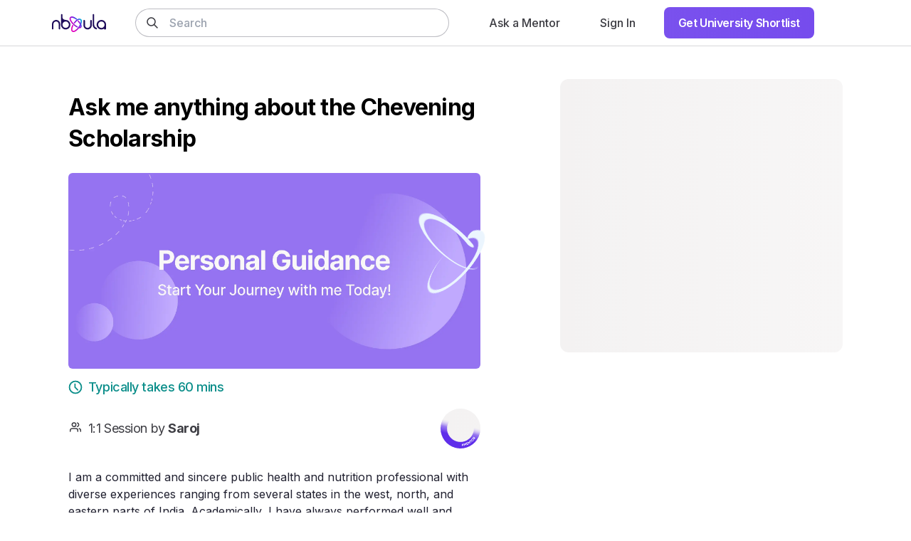

--- FILE ---
content_type: text/css
request_url: https://nbyula.com/assets/YoutubePlayerContainer-Ca3JZEHL.css
body_size: 276
content:
.youtube-clip{margin-top:.5rem;margin-bottom:.5rem;border-left-width:4px;--tw-border-opacity: 1;border-color:rgba(215,215,217,var(--tw-border-opacity));padding-left:.75rem;padding-right:.75rem;padding-top:0;padding-bottom:0;font-size:.9375rem;line-height:1.5625rem;letter-spacing:-.009em}@media (min-width: 768px){.youtube-clip{padding-left:1rem;padding-right:1rem}}.youtube-clip{line-height:1.375rem}.youtube-clip{display:flex;flex-direction:column}.youtube-clip>div{width:100%;align-self:flex-start}.youtube-clip>div>button{margin-left:.5rem;display:inline;font-size:.875rem;line-height:1.25rem;font-weight:600;line-height:1.375;--tw-text-opacity: 1;color:rgba(110,109,122,var(--tw-text-opacity))}.youtube-clip>div>button:hover{text-decoration:underline}.youtube-clip>div>p{display:inline}#youtube-player-wrapper{position:relative;overflow:hidden;padding-top:125%}.youtube-iframe{position:absolute;top:0;width:100%;height:125%;border:0px;pointer-events:none}#youtube-to-crop{overflow:hidden;margin-top:-50%;margin-bottom:-19%}#youtube-cropper{overflow:hidden}


--- FILE ---
content_type: text/css
request_url: https://nbyula.com/assets/Calendar-CWMj7ra5.css
body_size: 1091
content:
.react-date-picker{display:inline-flex;position:relative}.react-date-picker,.react-date-picker *,.react-date-picker *:before,.react-date-picker *:after{box-sizing:border-box}.react-date-picker--disabled{background-color:#f0f0f0;color:#6d6d6d}.react-date-picker__wrapper{display:flex;flex-grow:1;flex-shrink:0;padding:.5rem .5rem .5rem 1rem}.react-date-picker__calendar .react-date-picker__calendar--open{width:100%!important}.react-date-picker__inputGroup{min-width:calc((4px * 3) + .54em * 8 + .217em * 2);flex-grow:1;padding:0 2px;box-sizing:content-box}.react-date-picker__inputGroup__divider{padding:1px 0;white-space:pre}.react-date-picker__inputGroup__input{min-width:.54em;height:100%;position:relative;padding:0 1px;border:0;background:none;font:inherit;box-sizing:content-box;-moz-appearance:textfield}.react-date-picker__inputGroup__input::-webkit-outer-spin-button,.react-date-picker__inputGroup__input::-webkit-inner-spin-button{-webkit-appearance:none;margin:0}.react-date-picker__inputGroup__month{-webkit-appearance:none;-moz-appearance:none;appearance:none}.react-date-picker__inputGroup__input:disabled{color:#0d0c22;opacity:1}.react-date-picker__inputGroup__input:invalid{background:#ff00001a}.react-date-picker__button{border:0;background:transparent;padding:4px 6px}.react-date-picker__button:enabled{cursor:pointer}.react-date-picker__button:enabled:hover .react-date-picker__button__icon,.react-date-picker__button:enabled:focus .react-date-picker__button__icon{stroke:#0078d7}.react-date-picker__button:disabled .react-date-picker__button__icon{stroke:#6d6d6d}.react-date-picker__button svg{display:inherit}.react-date-picker__calendar{width:100%!important;max-width:100vw;position:absolute;top:100%;left:0;z-index:1}.react-date-picker__calendar--closed{display:none}.react-date-picker__calendar .react-calendar{border-width:thin}.react-date-picker__inputGroup__leadingZero{display:none}.react-calendar{width:100%;max-width:100%;background:#fff;border:1px solid rgba(221,214,254,1);border-radius:.5rem;line-height:1.125em;margin-top:.375rem;font-family:Inter,Arial,Helvetica,sans-serif;color:#0d0c22;padding:1.25rem 1.25rem 1rem}.react-calendar--doubleView{width:700px}.react-calendar--doubleView .react-calendar__viewContainer{display:flex;margin:-.5em}.react-date-picker__calendar--open{top:100%!important;bottom:unset!important}.react-calendar--doubleView .react-calendar__viewContainer>*{width:50%;margin:.5em}.react-calendar,.react-calendar *,.react-calendar *:before,.react-calendar *:after{box-sizing:border-box}.react-calendar button{margin:0;border:0;outline:none}.react-calendar button:enabled:hover{cursor:pointer}.react-calendar__navigation{display:flex;height:44px;margin-bottom:1em}.react-calendar__navigation button{min-width:44px;background:none}.react-calendar__navigation button:enabled:hover,.react-calendar__navigation button:enabled:focus{background-color:#f7f7f7;border-radius:.625rem}.react-calendar__navigation button[disabled]{background-color:#f0f0f0}.react-calendar__navigation__label{background:none!important;font-weight:500;letter-spacing:-.025em;cursor:default}.react-calendar__navigation__prev-button[disabled]{color:transparent;background:none!important}.react-calendar abbr[title]{text-decoration:none}.react-calendar__month-view__weekdays{font-style:normal;font-weight:400;font-size:.75rem;line-height:1rem;letter-spacing:-.025em;text-align:center;color:#3d3d4e}.react-calendar__month-view__weekdays__weekday{padding:.25rem .5em 1.25em}.react-calendar__month-view__weekNumbers{font-weight:700}.react-calendar__month-view__weekNumbers .react-calendar__tile{display:flex;align-items:center;justify-content:center;font-size:.75em;padding:1em calc(.5em / .75)}.react-calendar__month-view__days__day--weekend{color:#0d0c22}.react-calendar__month-view__days__day--neighboringMonth{color:#757575}.react-calendar__year-view .react-calendar__tile,.react-calendar__decade-view .react-calendar__tile,.react-calendar__century-view .react-calendar__tile{padding:2em .5em}.react-calendar__tile{max-width:100%;text-align:center;background:none;padding:.625rem;border-radius:.625rem;font-family:Inter,Arial,Helvetica,sans-serif;font-size:.875rem;line-height:1.25rem}.react-calendar__tile:disabled{background:none;color:#9f9ea8}.react-calendar__tile:enabled:hover,.react-calendar__tile:enabled:focus{box-shadow:inset 0 0 0 1px #0d0c22}.react-calendar__tile--now{background:none}.react-calendar__tile--hasActive{background:#76baff}.react-calendar__tile--active{background:#5f2eea;color:#fff}.react-calendar__tile--active:enabled:hover,.react-calendar__tile--active:enabled:focus{background:#5f2eea;box-shadow:none;color:#fff}.react-calendar--selectRange .react-calendar__tile--hover{background-color:#e6e6e6}


--- FILE ---
content_type: text/css
request_url: https://nbyula.com/assets/index-DTx0t76F.css
body_size: 457
content:
.ql-editor .mention,.ql-editor .mention *{font-weight:600;--tw-text-opacity: 1;color:rgba(95,46,234,var(--tw-text-opacity))}.ql-mention-list{max-height:10rem;overflow:auto;border-radius:.5rem;border-width:1px;--tw-border-opacity: 1;border-color:rgba(240,236,254,var(--tw-border-opacity));--tw-bg-opacity: 1;background-color:rgba(255,255,255,var(--tw-bg-opacity));padding:.5rem;filter:drop-shadow(0px 4px 16px rgba(0,28,100,.07))}.ql-mention-list-container{z-index:40}.ql-mention-list-container:not(:last-of-type){display:none}.ql-mention-list::-webkit-scrollbar{display:none}


--- FILE ---
content_type: application/javascript
request_url: https://nbyula.com/assets/TitleComponent-B0MHWu_a.js
body_size: 118
content:
import{j as o}from"./index-BJFP4SIC.js";const s=({title:t,wrapperClasses:e=""})=>o.jsx("h4",{className:`font-serif text-xl font-medium text-space-200 ${e}`,children:t}),m=s;export{m as T};
//# sourceMappingURL=TitleComponent-B0MHWu_a.js.map


--- FILE ---
content_type: application/javascript
request_url: https://nbyula.com/assets/GigFeedbackContainer-wv1J2jPU.js
body_size: 1639
content:
const __vite__fileDeps=["assets/GigFeedbackComponent-BHfV_jQD.js","assets/index-BJFP4SIC.js","assets/index-D_kXdPFY.css","assets/EditIcon-DDHHdKsK.js","assets/ShowMore-DTqcgSsz.js","assets/index-De_9PoON.js","assets/index-DFMYt3qB.js","assets/constants-Dgu6Yj7Y.js","assets/dayjs.min-jMHdinfV.js","assets/CarouselContainer-BCLkdbnS.js","assets/index-gg3Iqlq7.js","assets/ArrowIcon-B9qdkpio.js","assets/CarouselContainer-T7YU0qqj.css","assets/useDebounceCallback-DtxJk4VI.js","assets/RatingComponent-DNwR3R91.js","assets/YoutubePlayerContainer-Drp_SVAE.js","assets/PlayIcon-09SgdMyv.js","assets/index-DghppdYS.js","assets/YoutubePlayerContainer-Ca3JZEHL.css","assets/ArchiveIcon-C5rQb9Vf.js","assets/DropdownContainer-IKMmIgCI.js","assets/react-select.esm-uUkX6N6y.js","assets/useStateManager-7e1e8489.esm-BHHh9joR.js","assets/use-isomorphic-layout-effect.browser.esm-BT_goSIW.js","assets/useWindowDimensions-Df_Fp-4h.js","assets/ProgressBarContainer-BuZ5WJ05.js","assets/functions-BNk17N_W.js","assets/Helmet-Bj2Md3IQ.js","assets/index-zwGKhnBO.js","assets/index-Ca0BrzML.js"],__vite__mapDeps=i=>i.map(i=>__vite__fileDeps[i]);
import{E as U,_ as V,r as l,p as q,h as J,H as C,a as h,b as p,A as _,j as S,av as K}from"./index-BJFP4SIC.js";const N=U.lazy(()=>V(()=>import("./GigFeedbackComponent-BHfV_jQD.js"),__vite__mapDeps([0,1,2,3,4,5,6,7,8,9,10,11,12,13,14,15,16,17,18,19,20,21,22,23,24,25,26,27,28,29]))),D=[{label:"Most Helpful",value:"helpful"},{label:"Most Recent",value:"createdAt"}],X=({showReviewCount:E=8,showOnlyReviews:M=!1,subscribeToAlert:A,loggedInUserId:L})=>{var r,d;const[s,w]=l.useState([]),[j,k]=l.useState(null),[F,v]=l.useState([]),{username:o,slug:n}=q(),[G,y]=l.useState(null),I=J(),H=C(),O=(r=C())===null||r===void 0||(d=r.hash)===null||d===void 0?void 0:d.startsWith("#create"),[g,W]=l.useState(E),[f,z]=l.useState(1),[c,B]=l.useState(D[1]),P=h(e=>{var t,a;return(t=e.user)===null||t===void 0||(a=t.gamePlayerProfile)===null||a===void 0?void 0:a.gamePlayerId}),$=h(e=>{var t,a;return(t=e.gig)===null||t===void 0||(a=t.listing)===null||a===void 0?void 0:a.feedbackMetrics}),b=h(e=>{var t,a;return(t=e.gig)===null||t===void 0||(a=t.listing)===null||a===void 0?void 0:a.subscription}),m=l.useCallback((e=f,t=c,a=g)=>{z(e),g!==a&&W(a),t.value!==c.value&&B(t),p.get(`${_}/v1/gigs/listings/feedbacks/${o}/${n}?page=${e}&limit=${a}&sortBy=${t.value}`).then(i=>{i&&i.data&&(e===1?(w(i.data),v(i.data.reviews)):(w(i.data),v(u=>[...u,...i.data.reviews])))}).catch(i=>{var u;i!=null&&(u=i.response)!==null&&u!==void 0&&u.message?alert(i.response.message):console.log("Sorry, but we are unable to sync with backend")})},[f,g,n,c,o]),R=l.useCallback(()=>{p.get(`${_}/v1/gigs/listings/feedback/metric/${o}/${n}`).then(e=>{e.data&&y(e.data)}).catch(e=>{console.log({err:e})})},[n,o]),x=l.useCallback(()=>{var e;p.get(`${_}/v1/gigs/subscription/listing/${s==null||(e=s.listing)===null||e===void 0?void 0:e.id}`).then(t=>{t&&t.data&&k(t.data)}).catch(t=>{var a,i;t!=null&&(a=t.response)!==null&&a!==void 0&&a.message?alert(t==null||(i=t.response)===null||i===void 0?void 0:i.message):console.log("Sorry, but we are unable to sync with backend")})},[s]);l.useEffect(()=>{if($){y($);return}R()},[R,$]),l.useEffect(()=>{o&&n&&m()},[o,n,m]),l.useEffect(()=>{var e;if(b){k(b);return}!(s!=null&&(e=s.listing)!==null&&e!==void 0&&e.id)||!P||x()},[P,s,x,b]);const T=()=>{I.replace(H.pathname)};return S.jsx(l.Suspense,{fallback:S.jsx(K,{}),children:S.jsx(N,{rating:s==null?void 0:s.rating,reviewCount:s==null?void 0:s.reviewCount,reviews:F,setAllReviews:v,listingData:s==null?void 0:s.listing,hideModal:T,showWriteReviewModal:O,showOnlyReviews:M,currentPage:f,fetchAllReviews:m,username:o,slug:n,sortOptions:D,sortBy:c,metricData:G,subscribeToAlert:A,loggedInUserId:L,subscriptionData:j})})};export{X as default};
//# sourceMappingURL=GigFeedbackContainer-wv1J2jPU.js.map


--- FILE ---
content_type: application/javascript
request_url: https://nbyula.com/assets/CourseContainer-BgjN97rs.js
body_size: 3391
content:
import{j as e,h as B,r as b,e as M,B as $,b as H,A as D}from"./index-BJFP4SIC.js";const G=()=>e.jsx("svg",{xmlns:"http://www.w3.org/2000/svg",className:"w-6 h-6",fill:"none",viewBox:"0 0 24 24",stroke:"#1578F6",children:e.jsx("path",{strokeLinecap:"round",strokeLinejoin:"round",strokeWidth:2,d:"M15.232 5.232l3.536 3.536m-2.036-5.036a2.5 2.5 0 113.536 3.536L6.5 21.036H3v-3.572L16.732 3.732z"})}),W=l=>e.jsx("svg",{className:l.className,height:l.height,width:l.width,xmlns:"http://www.w3.org/2000/svg",viewBox:"0 0 320 512",children:e.jsx("path",{d:"M285.476 272.971L91.132 467.314c-9.373 9.373-24.569 9.373-33.941 0l-22.667-22.667c-9.357-9.357-9.375-24.522-.04-33.901L188.505 256 34.484 101.255c-9.335-9.379-9.317-24.544.04-33.901l22.667-22.667c9.373-9.373 24.569-9.373 33.941 0L285.475 239.03c9.373 9.372 9.373 24.568.001 33.941z"})}),V=()=>e.jsx("svg",{xmlns:"http://www.w3.org/2000/svg",className:"w-5 h-5",viewBox:"0 0 20 20",fill:"#1478f6",children:e.jsx("path",{fillRule:"evenodd",d:"M10 18a8 8 0 100-16 8 8 0 000 16zM9.555 7.168A1 1 0 008 8v4a1 1 0 001.555.832l3-2a1 1 0 000-1.664l-3-2z",clipRule:"evenodd"})}),T=()=>e.jsxs("svg",{xmlns:"http://www.w3.org/2000/svg",className:"w-6 h-6",fill:"none",viewBox:"0 0 24 24",stroke:"#1478f6",children:[e.jsx("path",{strokeLinecap:"round",strokeLinejoin:"round",strokeWidth:2,d:"M15 12a3 3 0 11-6 0 3 3 0 016 0z"}),e.jsx("path",{strokeLinecap:"round",strokeLinejoin:"round",strokeWidth:2,d:"M2.458 12C3.732 7.943 7.523 5 12 5c4.478 0 8.268 2.943 9.542 7-1.274 4.057-5.064 7-9.542 7-4.477 0-8.268-2.943-9.542-7z"})]}),q=()=>e.jsx("svg",{xmlns:"http://www.w3.org/2000/svg",className:"w-6 h-6",fill:"none",viewBox:"0 0 24 24",stroke:"currentColor",children:e.jsx("path",{strokeLinecap:"round",strokeLinejoin:"round",strokeWidth:2,d:"M5 13l4 4L19 7"})}),J=()=>e.jsx("svg",{xmlns:"http://www.w3.org/2000/svg",className:"w-6 h-6",fill:"none",viewBox:"0 0 24 24",stroke:"currentColor",children:e.jsx("path",{strokeLinecap:"round",strokeLinejoin:"round",strokeWidth:2,d:"M6 18L18 6M6 6l12 12"})}),z=({className:l="w-6 h-6"})=>e.jsx("svg",{xmlns:"http://www.w3.org/2000/svg",className:l,fill:"none",viewBox:"0 0 24 24",stroke:"#1478f6",children:e.jsx("path",{strokeLinecap:"round",strokeLinejoin:"round",strokeWidth:2,d:"M19 7l-.867 12.142A2 2 0 0116.138 21H7.862a2 2 0 01-1.995-1.858L5 7m5 4v6m4-6v6m1-10V4a1 1 0 00-1-1h-4a1 1 0 00-1 1v3M4 7h16"})}),K=()=>e.jsx("svg",{xmlns:"http://www.w3.org/2000/svg",className:"w-6 h-6",fill:"#1578F6",viewBox:"0 0 24 24",stroke:"#1578F6",children:e.jsx("path",{strokeLinecap:"round",strokeLinejoin:"round",strokeWidth:2,d:"M12 5v.01M12 12v.01M12 19v.01M12 6a1 1 0 110-2 1 1 0 010 2zm0 7a1 1 0 110-2 1 1 0 010 2zm0 7a1 1 0 110-2 1 1 0 010 2z"})});function F({index:l,lesson:d,viewOnly:g,lessonTitle:c,setLessonTitle:w,error:o,setError:i,edit:N,handleLessonDelete:r,sectionIdx:h,redirectToAssessmentsPage:u}){return e.jsx(e.Fragment,{children:e.jsx("div",{className:"flex justify-between pt-4 pl-6 w-full",children:e.jsxs("div",{className:"grid grid-cols-12 w-full",children:[e.jsx("div",{className:"col-span-8 pb-4 w-full",children:g?e.jsxs("div",{className:"flex justify-between w-full text-black-400",children:[(d==null?void 0:d.name)||"Add Lesson Title",N&&e.jsx("div",{className:"flex gap-4 pr-4",children:e.jsx("button",{className:"focus:outline-none",onClick:()=>{r(l,h)},children:e.jsx(z,{})})})]}):e.jsxs("div",{className:"flex flex-col gap-3",children:[e.jsx("input",{type:"text",value:c,onChange:a=>{w(a.target.value)},placeholder:"Enter the name of the lesson",className:`outline-none text-blueGray-600 border-deep-sky-blue focus:outline-none relative w-full rounded border bg-white px-3 py-2 text-base focus:ring ${(o==null?void 0:o.target)==="lesson"?"border-error":""}
                  `}),(o==null?void 0:o.target)==="lesson"&&e.jsx("p",{className:"text-xs text-error",children:o==null?void 0:o.message})]})}),(d==null?void 0:d.assessmentId)&&e.jsx("div",{className:"col-span-4",children:e.jsx("p",{onClick:()=>{u(d.assessmentId)},className:"text-right cursor-pointer hover:underline text-secondary-dark-200",children:"Assessment"})})]})})})}function A({index:l,viewOnly:d=!1,lesson:g,lessonTitle:c,setLessonTitle:w,error:o,setError:i,edit:N,handleLessonDelete:r,sectionIdx:h}){const u=B(),a=(k="")=>{k!==""&&u.push(`/assessments/attempt/${k}`)};return e.jsx(F,{index:l,lesson:g,viewOnly:d,lessonTitle:c,setLessonTitle:w,error:o,setError:i,edit:N,handleLessonDelete:r,sectionIdx:h,redirectToAssessmentsPage:a})}function P({index:l,isActive:d,setIsActive:g,scrollHeight:c,setScrollHeight:w,viewOnly:o,section:i,addNewSection:N,handleAddLessons:r,sectionTitle:h,setSectionTitle:u,content:a,lessonTitle:k,setLessonTitle:y,lessons:j,setLessons:x,error:v,setError:C,edit:p,isEdit:I,setIsEdit:S,handleSectionDelete:L,handleLessonDelete:m,handleAccordionScroll:t}){var s;return e.jsxs("div",{className:"solid 0.5px #979797 flex flex-col ",children:[e.jsx("div",{className:"flex",children:e.jsx("div",{className:"focus:outline-none w-9.5/10 p-4 align-middle text-black transition-colors ",children:e.jsxs("div",{className:"flex gap-4 justify-start",children:[e.jsx("button",{className:"focus:outline-none",onClick:t,children:e.jsx(W,{className:d?"focus:outline-none -rotate-90 transform":"focus:outline-none",width:10,fill:"#777"})}),o?e.jsxs("section",{className:"flex justify-between w-full",children:[e.jsx("div",{onClick:t,className:"cursor-pointer",children:e.jsx("p",{className:"line-clamp-2",children:i==null?void 0:i.name})}),p&&e.jsx("div",{className:"flex gap-4 pr-4",children:e.jsx("button",{className:"focus:outline-none",onClick:()=>L(l),children:e.jsx(z,{})})})]}):e.jsx(e.Fragment,{children:e.jsxs("div",{className:"flex flex-col gap-3 pl-4 w-full",children:[e.jsx("input",{type:"text",value:h,onChange:n=>{u(n.target.value)},placeholder:"Enter the name of the Section",className:`outline-none text-blueGray-600 border-deep-sky-blue focus:outline-none relative w-full rounded border-b-2 bg-white px-3 py-3 text-base focus:ring
                    ${(v==null?void 0:v.target)==="section"?"border-error":""}
                    `}),(v==null?void 0:v.target)==="section"&&e.jsx("p",{className:"text-xs text-error",children:v==null?void 0:v.message})]})})]})})}),e.jsx("div",{ref:a,style:{maxHeight:`${c}`},className:"overflow-hidden pr-8 pl-8 duration-300 transform-transition ease",children:e.jsxs("div",{children:[o?e.jsx("section",{className:"divide-y",children:i==null||(s=i.lessons)===null||s===void 0?void 0:s.map((n,f)=>e.jsx(A,{index:f,lesson:n,viewOnly:!0,handleLessonDelete:m,sectionIdx:l,edit:p},f))}):e.jsx("section",{className:"divide-y",children:j==null?void 0:j.map((n,f)=>e.jsx(A,{index:f,lesson:n,viewOnly:!0,edit:p},f))}),!o&&e.jsx(A,{lessonTitle:k,setLessonTitle:y,viewOnly:!1,error:v,setError:C}),e.jsx("div",{className:"flex flex-col p-4 pl-6",children:!o&&e.jsx("div",{children:e.jsx("button",{className:"pb-4 font-semibold focus:outline-none text-oxy-200",onClick:r,children:"+ Add a Lesson"})})})]})})]})}const E=50;function _({index:l,section:d,viewOnly:g=!1,addNewSection:c,sectionTitle:w,setSectionTitle:o,lessons:i,setLessons:N,lessonTitle:r,setLessonTitle:h,error:u,setError:a,edit:k,handleSectionDelete:y,handleLessonDelete:j}){var x;const[v,C]=b.useState(!g),p=b.useRef(null),[I,S]=b.useState(g?"0px":`${(p==null||(x=p.current)===null||x===void 0?void 0:x.scrollHeight)/4}rem`),[L,m]=b.useState(!1),t=()=>{if(!(w!=null&&w.length)){a({target:"section",message:"* This field is mandatory!"});return}if(!(r!=null&&r.length)){a({target:"lesson",message:"* This field is mandatory!"});return}if(i.length<=E){const n=[...i];n.push({name:r}),N(n),h(""),a({target:"",message:""})}else M.error(`Upto only ${E+1} sections are allowed`),console.log(`Upto only ${E+1} sections are allowed`)},s=()=>{var n;S(v?"0px":`${(p==null||(n=p.current)===null||n===void 0?void 0:n.scrollHeight)/4}rem`),C(f=>!f)};return e.jsx(P,{index:l,isActive:v,setIsActive:C,scrollHeight:I,setScrollHeight:S,viewOnly:g,section:d,addNewSection:c,handleAddLessons:t,sectionTitle:w,setSectionTitle:o,lessonTitle:r,setLessonTitle:h,content:p,lessons:i,setLessons:N,error:u,setError:a,edit:k,isEdit:L,setIsEdit:m,handleSectionDelete:y,handleLessonDelete:j,handleAccordionScroll:s})}function R({course:l,setCourse:d,saveCourse:g,sections:c,setSections:w,addNewSection:o,sectionTitle:i,setSectionTitle:N,lessons:r,setLessons:h,courseObj:u,viewOnly:a,outline:k,lessonTitle:y,setLessonTitle:j,error:x,setError:v,handleSectionDelete:C,handleLessonDelete:p,viewTitle:I,className:S}){const L=c.reduce((t,s)=>{var n;return t+(s==null||(n=s.lessons)===null||n===void 0?void 0:n.length)},0),m=c.reduce((t,s)=>{let n=0;for(const f of s==null?void 0:s.lessons)f!=null&&f.assessmentId&&n++;return t+n},0);return e.jsxs("section",{className:S||`p-3 ${k&&c!==null&&c!==void 0&&c.length?"border-2 rounded-lg":""}`,children:[I?e.jsxs("section",{className:"mb-5",children:[e.jsx("p",{className:"text-2xl font-semibold",children:a?u==null?void 0:u.name:"Course Creation"}),e.jsxs("div",{className:"flex items-center",children:[L?e.jsx("p",{className:"mt-1 text-sm text-space-80",children:L+" Lessons"}):null," ",m?e.jsx("p",{className:"mt-1 text-sm text-space-80",children:"•"}):null," ",m?e.jsx("p",{className:"mt-1 text-sm text-space-80",children:m+" Assessments"}):null]})]}):null,e.jsxs("div",{className:"space-y-5",children:[!a&&e.jsxs("div",{className:"flex flex-col gap-3 justify-between pb-4",children:[e.jsx("input",{type:"text",value:l==null?void 0:l.name,placeholder:"Enter the name of the course",onChange:t=>{var s;const n={...l};n.name=t==null||(s=t.target)===null||s===void 0?void 0:s.value,d(n)},className:`outline-none text-blueGray-600  focus:outline-none relative w-full rounded border-b-2 bg-white px-3 py-3 text-base focus:ring ${(x==null?void 0:x.target)==="course"?"border-error":""}`}),(x==null?void 0:x.target)==="course"&&e.jsx("p",{className:"text-xs text-error",children:x==null?void 0:x.message})]}),!a&&e.jsx(_,{addNewSection:o,sectionTitle:i,setSectionTitle:N,lessons:r,setLessons:h,lessonTitle:y,setLessonTitle:j,error:x,setError:v}),!a&&e.jsx("div",{className:"flex justify-start",children:e.jsx($,{variant:"outline-secondary",size:"lg",label:"Add Section",onClick:()=>{o({name:i,lessons:r}),h([]),N(""),j("")}})}),e.jsx("section",{className:"divide-y",children:c==null?void 0:c.map((t,s)=>e.jsx(_,{index:s,section:t,addNewSection:o,viewOnly:!0,lessons:r,setLessons:h,edit:!a,handleSectionDelete:C,handleLessonDelete:p},s))}),!a&&e.jsxs("div",{className:"flex gap-4 justify-end py-4 px-4 text-sm",children:[e.jsx($,{variant:"primary",size:"lg",label:"Save as draft",onClick:()=>g({status:"DRAFT"})}),e.jsx($,{variant:"primary",size:"lg",label:"Create Course",onClick:()=>g({status:"PUBLISHED"})})]})]})]})}function Q({courseObj:l,viewOnly:d=!0,outline:g=!1,viewTitle:c=!0,className:w=null}){const o=B(),[i,N]=b.useState({name:"",sections:[]}),[r,h]=b.useState({target:"",message:""}),[u,a]=b.useState((l==null?void 0:l.sections)||[]),[k,y]=b.useState([]),[j,x]=b.useState(""),[v,C]=b.useState("");function p({status:m="DRAFT"}){var t;if(!(i!=null&&(t=i.name)!==null&&t!==void 0&&t.length)){h({target:"course",message:"* This field is mandatory!"});return}i.status=m,i.sections=u,H.post(`${D}/v1/course`,i).then(s=>{s!=null&&s.data&&(m==="PUBLISHED"&&M.success("Course Saved"),o.push("/gigs/course"))}).catch(s=>{M.error("Sorry, that didn't work! Please try again."),console.error("Error adding course",s)})}const I=m=>{if(!(j!=null&&j.length)){h({target:"section",message:"* This field is mandatory!"});return}const t=[...u];t.push(m),a(t)};function S(m){const t=[...u];t.splice(m,1),a(t)}const L=(m,t)=>{var s,n;const f=[...u];(s=f[t])===null||s===void 0||(n=s.lessons)===null||n===void 0||n.splice(m,1),y(f)};return e.jsx(R,{course:i,setCourse:N,saveCourse:p,sections:u,setSections:a,addNewSection:I,sectionTitle:j,setSectionTitle:x,lessons:k,setLessons:y,courseObj:l,viewOnly:d,outline:g,lessonTitle:v,setLessonTitle:C,error:r,setError:h,handleSectionDelete:S,handleLessonDelete:L,viewTitle:c,className:w})}export{Q as C,z as D,G as E,V as P,K as V,W as a,J as b,q as c,T as d};
//# sourceMappingURL=CourseContainer-BgjN97rs.js.map


--- FILE ---
content_type: application/javascript
request_url: https://nbyula.com/assets/CustomClipboard-Cyv9R3F6.js
body_size: 742
content:
import{l as k}from"./index-2u9iJLr5.js";import{de as y,cC as T,dc as v,df as w,db as L,da as U}from"./index-BJFP4SIC.js";const M=k.Quill.import("modules/clipboard"),h=k.Quill.import("delta");class O extends M{convert(s){try{var u,t,d;let o=null;const m=this===null||this===void 0||(u=this.quill)===null||u===void 0||(t=u.container)===null||t===void 0||(d=t.parentNode)===null||d===void 0?void 0:d.id;if([y,T].includes(m))o=super.convert(s),o.ops.forEach((l,i)=>{var r,e,n,E;if(l!=null&&(r=l.insert)!==null&&r!==void 0&&r[v]){var b,f,I,C;o.ops[i]={insert:l==null||(b=l.insert)===null||b===void 0||(f=b[v])===null||f===void 0?void 0:f.link,attributes:{...l==null?void 0:l.attributes,link:l==null||(I=l.insert)===null||I===void 0||(C=I[v])===null||C===void 0?void 0:C.link}}}else l!=null&&(e=l.attributes)!==null&&e!==void 0&&(n=e.link)!==null&&n!==void 0&&n.length&&(l==null||(E=l.attributes)===null||E===void 0?void 0:E.link)!==(l==null?void 0:l.insert)&&(o.ops[i]={insert:l==null?void 0:l.insert})});else{const l=this.container.innerText;let i=null;if(l!=null&&l.length){var c;try{i=JSON.parse(l)}catch{}if(!i&&l!==null&&l!==void 0&&(c=l.trim())!==null&&c!==void 0&&c.length&&l.trim().match(w)){var p;let r=super.convert(s);i=(r==null||(p=r.ops)===null||p===void 0?void 0:p.length)>2?r.ops:{[v]:{link:l.trim()}}}else{if(Object.keys(i).length===0)throw new Error("Empty payload");if(i.version!==1)throw new Error("Unsupported version")}}if(i.clipType)switch(i.clipType){case"YOUTUBE":o=new h,o.insert({[U]:{src:i.src,captions:i.captions,clipId:i.clipId}});break;case"TEXT":o=new h,o.insert({[L]:{html:i.html,clipId:i.clipId}});break;default:break}else o=new h,Array.isArray(i)?i.forEach(r=>{let{insert:e,attributes:n}=r;o.insert(e,n||{})}):o.insert(i);if(o===null)throw new Error("Invalid payload")}return this.container.innerHTML="",o}catch(o){return console.debug("Quill Clipboard error",o.message,s),super.convert(s)}}}export{O as C};
//# sourceMappingURL=CustomClipboard-Cyv9R3F6.js.map


--- FILE ---
content_type: application/javascript
request_url: https://nbyula.com/assets/ListItemsComponent-w8J8CZL8.js
body_size: 512
content:
import{j as s,X as e}from"./index-BJFP4SIC.js";import{T as p}from"./TickOutlineIcon-DCFhc7Rt.js";const m=({className:r=""})=>s.jsx("svg",{width:"10",height:"10",viewBox:"0 0 10 10",className:r,fill:"none",xmlns:"http://www.w3.org/2000/svg",children:s.jsx("circle",{cx:"5",cy:"5",r:"4",stroke:"black",strokeWidth:"2"})}),d=(r,n="h-2.5 w-2.5")=>{switch(r){case"circle":return s.jsx("span",{className:"flex-shrink-0 mt-2",children:s.jsx(m,{className:n})});case"disc":return s.jsx("span",{className:"flex-shrink-0 px-2.5",children:s.jsx("span",{className:`block ${n}`,children:"•"})});case"tick":return s.jsx("span",{className:"flex-shrink-0 mt-2",children:s.jsx(p,{className:n})})}},h=({items:r,listType:n,id:i,textClassnames:a="",wrapperClassnames:t="",listClassnames:l="",listTypeClassnames:o=""})=>s.jsx("ul",{id:i,className:t,children:r==null?void 0:r.map((c,x)=>s.jsxs("li",{className:`flex  space-x-2.5  ${l}`,children:[d(n,o)," ",typeof c=="string"?s.jsx("span",{className:`break-words ${a}`,children:c}):c]},x))});h.propTypes={items:e.arrayOf(e.oneOfType([e.string,e.element])).isRequired,listType:e.oneOf(["tick","circle","disc","none"]),id:e.string,wrapperClassnames:e.string,listClassnames:e.string,textClassnames:e.string,listTypeClassnames:e.string};export{h as L};
//# sourceMappingURL=ListItemsComponent-w8J8CZL8.js.map


--- FILE ---
content_type: application/javascript
request_url: https://nbyula.com/assets/useStateManager-7e1e8489.esm-BHHh9joR.js
body_size: 28716
content:
import{bK as Dn,bL as Fn,bM as Ut,a6 as pt,r as h,bN as kn,bO as w,bH as M,bP as ye,bz as An}from"./index-BJFP4SIC.js";import{i as Ge}from"./use-isomorphic-layout-effect.browser.esm-BT_goSIW.js";function $n(t,e){if(!(t instanceof e))throw new TypeError("Cannot call a class as a function")}function vt(t,e){for(var r=0;r<e.length;r++){var i=e[r];i.enumerable=i.enumerable||!1,i.configurable=!0,"value"in i&&(i.writable=!0),Object.defineProperty(t,Dn(i.key),i)}}function Hn(t,e,r){return e&&vt(t.prototype,e),r&&vt(t,r),Object.defineProperty(t,"prototype",{writable:!1}),t}function Nn(t,e){if(typeof e!="function"&&e!==null)throw new TypeError("Super expression must either be null or a function");t.prototype=Object.create(e&&e.prototype,{constructor:{value:t,writable:!0,configurable:!0}}),Object.defineProperty(t,"prototype",{writable:!1}),e&&Fn(t,e)}function Ee(t){return Ee=Object.setPrototypeOf?Object.getPrototypeOf.bind():function(r){return r.__proto__||Object.getPrototypeOf(r)},Ee(t)}function Un(){if(typeof Reflect>"u"||!Reflect.construct||Reflect.construct.sham)return!1;if(typeof Proxy=="function")return!0;try{return Boolean.prototype.valueOf.call(Reflect.construct(Boolean,[],function(){})),!0}catch{return!1}}function Bn(t){if(t===void 0)throw new ReferenceError("this hasn't been initialised - super() hasn't been called");return t}function zn(t,e){if(e&&(Ut(e)==="object"||typeof e=="function"))return e;if(e!==void 0)throw new TypeError("Derived constructors may only return object or undefined");return Bn(t)}function _n(t){var e=Un();return function(){var i=Ee(t),n;if(e){var a=Ee(this).constructor;n=Reflect.construct(i,arguments,a)}else n=i.apply(this,arguments);return zn(this,n)}}function Ye(t,e){(e==null||e>t.length)&&(e=t.length);for(var r=0,i=new Array(e);r<e;r++)i[r]=t[r];return i}function jn(t){if(Array.isArray(t))return Ye(t)}function Wn(t){if(typeof Symbol<"u"&&t[Symbol.iterator]!=null||t["@@iterator"]!=null)return Array.from(t)}function Bt(t,e){if(t){if(typeof t=="string")return Ye(t,e);var r=Object.prototype.toString.call(t).slice(8,-1);if(r==="Object"&&t.constructor&&(r=t.constructor.name),r==="Map"||r==="Set")return Array.from(t);if(r==="Arguments"||/^(?:Ui|I)nt(?:8|16|32)(?:Clamped)?Array$/.test(r))return Ye(t,e)}}function Gn(){throw new TypeError(`Invalid attempt to spread non-iterable instance.
In order to be iterable, non-array objects must have a [Symbol.iterator]() method.`)}function zt(t){return jn(t)||Wn(t)||Bt(t)||Gn()}function Yn(t){if(t.sheet)return t.sheet;for(var e=0;e<document.styleSheets.length;e++)if(document.styleSheets[e].ownerNode===t)return document.styleSheets[e]}function qn(t){var e=document.createElement("style");return e.setAttribute("data-emotion",t.key),t.nonce!==void 0&&e.setAttribute("nonce",t.nonce),e.appendChild(document.createTextNode("")),e.setAttribute("data-s",""),e}var Kn=function(){function t(r){var i=this;this._insertTag=function(n){var a;i.tags.length===0?i.insertionPoint?a=i.insertionPoint.nextSibling:i.prepend?a=i.container.firstChild:a=i.before:a=i.tags[i.tags.length-1].nextSibling,i.container.insertBefore(n,a),i.tags.push(n)},this.isSpeedy=r.speedy===void 0?!0:r.speedy,this.tags=[],this.ctr=0,this.nonce=r.nonce,this.key=r.key,this.container=r.container,this.prepend=r.prepend,this.insertionPoint=r.insertionPoint,this.before=null}var e=t.prototype;return e.hydrate=function(i){i.forEach(this._insertTag)},e.insert=function(i){this.ctr%(this.isSpeedy?65e3:1)===0&&this._insertTag(qn(this));var n=this.tags[this.tags.length-1];if(this.isSpeedy){var a=Yn(n);try{a.insertRule(i,a.cssRules.length)}catch{}}else n.appendChild(document.createTextNode(i));this.ctr++},e.flush=function(){this.tags.forEach(function(i){return i.parentNode&&i.parentNode.removeChild(i)}),this.tags=[],this.ctr=0},t}(),H="-ms-",Re="-moz-",E="-webkit-",_t="comm",Qe="rule",et="decl",Xn="@import",jt="@keyframes",Zn="@layer",Jn=Math.abs,Ae=String.fromCharCode,Qn=Object.assign;function er(t,e){return A(t,0)^45?(((e<<2^A(t,0))<<2^A(t,1))<<2^A(t,2))<<2^A(t,3):0}function Wt(t){return t.trim()}function tr(t,e){return(t=e.exec(t))?t[0]:t}function R(t,e,r){return t.replace(e,r)}function qe(t,e){return t.indexOf(e)}function A(t,e){return t.charCodeAt(e)|0}function he(t,e,r){return t.slice(e,r)}function Z(t){return t.length}function tt(t){return t.length}function Ce(t,e){return e.push(t),t}function nr(t,e){return t.map(e).join("")}var $e=1,ce=1,Gt=0,B=0,D=0,fe="";function He(t,e,r,i,n,a,s){return{value:t,root:e,parent:r,type:i,props:n,children:a,line:$e,column:ce,length:s,return:""}}function pe(t,e){return Qn(He("",null,null,"",null,null,0),t,{length:-t.length},e)}function rr(){return D}function ir(){return D=B>0?A(fe,--B):0,ce--,D===10&&(ce=1,$e--),D}function z(){return D=B<Gt?A(fe,B++):0,ce++,D===10&&(ce=1,$e++),D}function Q(){return A(fe,B)}function Me(){return B}function be(t,e){return he(fe,t,e)}function me(t){switch(t){case 0:case 9:case 10:case 13:case 32:return 5;case 33:case 43:case 44:case 47:case 62:case 64:case 126:case 59:case 123:case 125:return 4;case 58:return 3;case 34:case 39:case 40:case 91:return 2;case 41:case 93:return 1}return 0}function Yt(t){return $e=ce=1,Gt=Z(fe=t),B=0,[]}function qt(t){return fe="",t}function Ve(t){return Wt(be(B-1,Ke(t===91?t+2:t===40?t+1:t)))}function ar(t){for(;(D=Q())&&D<33;)z();return me(t)>2||me(D)>3?"":" "}function or(t,e){for(;--e&&z()&&!(D<48||D>102||D>57&&D<65||D>70&&D<97););return be(t,Me()+(e<6&&Q()==32&&z()==32))}function Ke(t){for(;z();)switch(D){case t:return B;case 34:case 39:t!==34&&t!==39&&Ke(D);break;case 40:t===41&&Ke(t);break;case 92:z();break}return B}function sr(t,e){for(;z()&&t+D!==57;)if(t+D===84&&Q()===47)break;return"/*"+be(e,B-1)+"*"+Ae(t===47?t:z())}function ur(t){for(;!me(Q());)z();return be(t,B)}function lr(t){return qt(Pe("",null,null,null,[""],t=Yt(t),0,[0],t))}function Pe(t,e,r,i,n,a,s,o,u){for(var l=0,c=0,f=s,m=0,b=0,g=0,p=1,v=1,d=1,C=0,O="",x=n,V=a,y=i,S=O;v;)switch(g=C,C=z()){case 40:if(g!=108&&A(S,f-1)==58){qe(S+=R(Ve(C),"&","&\f"),"&\f")!=-1&&(d=-1);break}case 34:case 39:case 91:S+=Ve(C);break;case 9:case 10:case 13:case 32:S+=ar(g);break;case 92:S+=or(Me()-1,7);continue;case 47:switch(Q()){case 42:case 47:Ce(cr(sr(z(),Me()),e,r),u);break;default:S+="/"}break;case 123*p:o[l++]=Z(S)*d;case 125*p:case 59:case 0:switch(C){case 0:case 125:v=0;case 59+c:d==-1&&(S=R(S,/\f/g,"")),b>0&&Z(S)-f&&Ce(b>32?mt(S+";",i,r,f-1):mt(R(S," ","")+";",i,r,f-2),u);break;case 59:S+=";";default:if(Ce(y=ht(S,e,r,l,c,n,o,O,x=[],V=[],f),a),C===123)if(c===0)Pe(S,e,y,y,x,a,f,o,V);else switch(m===99&&A(S,3)===110?100:m){case 100:case 108:case 109:case 115:Pe(t,y,y,i&&Ce(ht(t,y,y,0,0,n,o,O,n,x=[],f),V),n,V,f,o,i?x:V);break;default:Pe(S,y,y,y,[""],V,0,o,V)}}l=c=b=0,p=d=1,O=S="",f=s;break;case 58:f=1+Z(S),b=g;default:if(p<1){if(C==123)--p;else if(C==125&&p++==0&&ir()==125)continue}switch(S+=Ae(C),C*p){case 38:d=c>0?1:(S+="\f",-1);break;case 44:o[l++]=(Z(S)-1)*d,d=1;break;case 64:Q()===45&&(S+=Ve(z())),m=Q(),c=f=Z(O=S+=ur(Me())),C++;break;case 45:g===45&&Z(S)==2&&(p=0)}}return a}function ht(t,e,r,i,n,a,s,o,u,l,c){for(var f=n-1,m=n===0?a:[""],b=tt(m),g=0,p=0,v=0;g<i;++g)for(var d=0,C=he(t,f+1,f=Jn(p=s[g])),O=t;d<b;++d)(O=Wt(p>0?m[d]+" "+C:R(C,/&\f/g,m[d])))&&(u[v++]=O);return He(t,e,r,n===0?Qe:o,u,l,c)}function cr(t,e,r){return He(t,e,r,_t,Ae(rr()),he(t,2,-2),0)}function mt(t,e,r,i){return He(t,e,r,et,he(t,0,i),he(t,i+1,-1),i)}function le(t,e){for(var r="",i=tt(t),n=0;n<i;n++)r+=e(t[n],n,t,e)||"";return r}function fr(t,e,r,i){switch(t.type){case Zn:if(t.children.length)break;case Xn:case et:return t.return=t.return||t.value;case _t:return"";case jt:return t.return=t.value+"{"+le(t.children,i)+"}";case Qe:t.value=t.props.join(",")}return Z(r=le(t.children,i))?t.return=t.value+"{"+r+"}":""}function dr(t){var e=tt(t);return function(r,i,n,a){for(var s="",o=0;o<e;o++)s+=t[o](r,i,n,a)||"";return s}}function pr(t){return function(e){e.root||(e=e.return)&&t(e)}}function vr(t){var e=Object.create(null);return function(r){return e[r]===void 0&&(e[r]=t(r)),e[r]}}var hr=function(e,r,i){for(var n=0,a=0;n=a,a=Q(),n===38&&a===12&&(r[i]=1),!me(a);)z();return be(e,B)},mr=function(e,r){var i=-1,n=44;do switch(me(n)){case 0:n===38&&Q()===12&&(r[i]=1),e[i]+=hr(B-1,r,i);break;case 2:e[i]+=Ve(n);break;case 4:if(n===44){e[++i]=Q()===58?"&\f":"",r[i]=e[i].length;break}default:e[i]+=Ae(n)}while(n=z());return e},gr=function(e,r){return qt(mr(Yt(e),r))},gt=new WeakMap,br=function(e){if(!(e.type!=="rule"||!e.parent||e.length<1)){for(var r=e.value,i=e.parent,n=e.column===i.column&&e.line===i.line;i.type!=="rule";)if(i=i.parent,!i)return;if(!(e.props.length===1&&r.charCodeAt(0)!==58&&!gt.get(i))&&!n){gt.set(e,!0);for(var a=[],s=gr(r,a),o=i.props,u=0,l=0;u<s.length;u++)for(var c=0;c<o.length;c++,l++)e.props[l]=a[u]?s[u].replace(/&\f/g,o[c]):o[c]+" "+s[u]}}},Sr=function(e){if(e.type==="decl"){var r=e.value;r.charCodeAt(0)===108&&r.charCodeAt(2)===98&&(e.return="",e.value="")}};function Kt(t,e){switch(er(t,e)){case 5103:return E+"print-"+t+t;case 5737:case 4201:case 3177:case 3433:case 1641:case 4457:case 2921:case 5572:case 6356:case 5844:case 3191:case 6645:case 3005:case 6391:case 5879:case 5623:case 6135:case 4599:case 4855:case 4215:case 6389:case 5109:case 5365:case 5621:case 3829:return E+t+t;case 5349:case 4246:case 4810:case 6968:case 2756:return E+t+Re+t+H+t+t;case 6828:case 4268:return E+t+H+t+t;case 6165:return E+t+H+"flex-"+t+t;case 5187:return E+t+R(t,/(\w+).+(:[^]+)/,E+"box-$1$2"+H+"flex-$1$2")+t;case 5443:return E+t+H+"flex-item-"+R(t,/flex-|-self/,"")+t;case 4675:return E+t+H+"flex-line-pack"+R(t,/align-content|flex-|-self/,"")+t;case 5548:return E+t+H+R(t,"shrink","negative")+t;case 5292:return E+t+H+R(t,"basis","preferred-size")+t;case 6060:return E+"box-"+R(t,"-grow","")+E+t+H+R(t,"grow","positive")+t;case 4554:return E+R(t,/([^-])(transform)/g,"$1"+E+"$2")+t;case 6187:return R(R(R(t,/(zoom-|grab)/,E+"$1"),/(image-set)/,E+"$1"),t,"")+t;case 5495:case 3959:return R(t,/(image-set\([^]*)/,E+"$1$`$1");case 4968:return R(R(t,/(.+:)(flex-)?(.*)/,E+"box-pack:$3"+H+"flex-pack:$3"),/s.+-b[^;]+/,"justify")+E+t+t;case 4095:case 3583:case 4068:case 2532:return R(t,/(.+)-inline(.+)/,E+"$1$2")+t;case 8116:case 7059:case 5753:case 5535:case 5445:case 5701:case 4933:case 4677:case 5533:case 5789:case 5021:case 4765:if(Z(t)-1-e>6)switch(A(t,e+1)){case 109:if(A(t,e+4)!==45)break;case 102:return R(t,/(.+:)(.+)-([^]+)/,"$1"+E+"$2-$3$1"+Re+(A(t,e+3)==108?"$3":"$2-$3"))+t;case 115:return~qe(t,"stretch")?Kt(R(t,"stretch","fill-available"),e)+t:t}break;case 4949:if(A(t,e+1)!==115)break;case 6444:switch(A(t,Z(t)-3-(~qe(t,"!important")&&10))){case 107:return R(t,":",":"+E)+t;case 101:return R(t,/(.+:)([^;!]+)(;|!.+)?/,"$1"+E+(A(t,14)===45?"inline-":"")+"box$3$1"+E+"$2$3$1"+H+"$2box$3")+t}break;case 5936:switch(A(t,e+11)){case 114:return E+t+H+R(t,/[svh]\w+-[tblr]{2}/,"tb")+t;case 108:return E+t+H+R(t,/[svh]\w+-[tblr]{2}/,"tb-rl")+t;case 45:return E+t+H+R(t,/[svh]\w+-[tblr]{2}/,"lr")+t}return E+t+H+t+t}return t}var yr=function(e,r,i,n){if(e.length>-1&&!e.return)switch(e.type){case et:e.return=Kt(e.value,e.length);break;case jt:return le([pe(e,{value:R(e.value,"@","@"+E)})],n);case Qe:if(e.length)return nr(e.props,function(a){switch(tr(a,/(::plac\w+|:read-\w+)/)){case":read-only":case":read-write":return le([pe(e,{props:[R(a,/:(read-\w+)/,":"+Re+"$1")]})],n);case"::placeholder":return le([pe(e,{props:[R(a,/:(plac\w+)/,":"+E+"input-$1")]}),pe(e,{props:[R(a,/:(plac\w+)/,":"+Re+"$1")]}),pe(e,{props:[R(a,/:(plac\w+)/,H+"input-$1")]})],n)}return""})}},Cr=[yr],Or=function(e){var r=e.key;if(r==="css"){var i=document.querySelectorAll("style[data-emotion]:not([data-s])");Array.prototype.forEach.call(i,function(p){var v=p.getAttribute("data-emotion");v.indexOf(" ")!==-1&&(document.head.appendChild(p),p.setAttribute("data-s",""))})}var n=e.stylisPlugins||Cr,a={},s,o=[];s=e.container||document.head,Array.prototype.forEach.call(document.querySelectorAll('style[data-emotion^="'+r+' "]'),function(p){for(var v=p.getAttribute("data-emotion").split(" "),d=1;d<v.length;d++)a[v[d]]=!0;o.push(p)});var u,l=[br,Sr];{var c,f=[fr,pr(function(p){c.insert(p)})],m=dr(l.concat(n,f)),b=function(v){return le(lr(v),m)};u=function(v,d,C,O){c=C,b(v?v+"{"+d.styles+"}":d.styles),O&&(g.inserted[d.name]=!0)}}var g={key:r,sheet:new Kn({key:r,container:s,nonce:e.nonce,speedy:e.speedy,prepend:e.prepend,insertionPoint:e.insertionPoint}),nonce:e.nonce,inserted:a,registered:{},insert:u};return g.sheet.hydrate(o),g},wr=!0;function Xt(t,e,r){var i="";return r.split(" ").forEach(function(n){t[n]!==void 0?e.push(t[n]+";"):i+=n+" "}),i}var nt=function(e,r,i){var n=e.key+"-"+r.name;(i===!1||wr===!1)&&e.registered[n]===void 0&&(e.registered[n]=r.styles)},Zt=function(e,r,i){nt(e,r,i);var n=e.key+"-"+r.name;if(e.inserted[r.name]===void 0){var a=r;do e.insert(r===a?"."+n:"",a,e.sheet,!0),a=a.next;while(a!==void 0)}};function Ir(t){for(var e=0,r,i=0,n=t.length;n>=4;++i,n-=4)r=t.charCodeAt(i)&255|(t.charCodeAt(++i)&255)<<8|(t.charCodeAt(++i)&255)<<16|(t.charCodeAt(++i)&255)<<24,r=(r&65535)*1540483477+((r>>>16)*59797<<16),r^=r>>>24,e=(r&65535)*1540483477+((r>>>16)*59797<<16)^(e&65535)*1540483477+((e>>>16)*59797<<16);switch(n){case 3:e^=(t.charCodeAt(i+2)&255)<<16;case 2:e^=(t.charCodeAt(i+1)&255)<<8;case 1:e^=t.charCodeAt(i)&255,e=(e&65535)*1540483477+((e>>>16)*59797<<16)}return e^=e>>>13,e=(e&65535)*1540483477+((e>>>16)*59797<<16),((e^e>>>15)>>>0).toString(36)}var xr={animationIterationCount:1,aspectRatio:1,borderImageOutset:1,borderImageSlice:1,borderImageWidth:1,boxFlex:1,boxFlexGroup:1,boxOrdinalGroup:1,columnCount:1,columns:1,flex:1,flexGrow:1,flexPositive:1,flexShrink:1,flexNegative:1,flexOrder:1,gridRow:1,gridRowEnd:1,gridRowSpan:1,gridRowStart:1,gridColumn:1,gridColumnEnd:1,gridColumnSpan:1,gridColumnStart:1,msGridRow:1,msGridRowSpan:1,msGridColumn:1,msGridColumnSpan:1,fontWeight:1,lineHeight:1,opacity:1,order:1,orphans:1,tabSize:1,widows:1,zIndex:1,zoom:1,WebkitLineClamp:1,fillOpacity:1,floodOpacity:1,stopOpacity:1,strokeDasharray:1,strokeDashoffset:1,strokeMiterlimit:1,strokeOpacity:1,strokeWidth:1},Mr=/[A-Z]|^ms/g,Vr=/_EMO_([^_]+?)_([^]*?)_EMO_/g,Jt=function(e){return e.charCodeAt(1)===45},bt=function(e){return e!=null&&typeof e!="boolean"},Ue=vr(function(t){return Jt(t)?t:t.replace(Mr,"-$&").toLowerCase()}),St=function(e,r){switch(e){case"animation":case"animationName":if(typeof r=="string")return r.replace(Vr,function(i,n,a){return J={name:n,styles:a,next:J},n})}return xr[e]!==1&&!Jt(e)&&typeof r=="number"&&r!==0?r+"px":r};function ge(t,e,r){if(r==null)return"";if(r.__emotion_styles!==void 0)return r;switch(typeof r){case"boolean":return"";case"object":{if(r.anim===1)return J={name:r.name,styles:r.styles,next:J},r.name;if(r.styles!==void 0){var i=r.next;if(i!==void 0)for(;i!==void 0;)J={name:i.name,styles:i.styles,next:J},i=i.next;var n=r.styles+";";return n}return Pr(t,e,r)}case"function":{if(t!==void 0){var a=J,s=r(t);return J=a,ge(t,e,s)}break}}if(e==null)return r;var o=e[r];return o!==void 0?o:r}function Pr(t,e,r){var i="";if(Array.isArray(r))for(var n=0;n<r.length;n++)i+=ge(t,e,r[n])+";";else for(var a in r){var s=r[a];if(typeof s!="object")e!=null&&e[s]!==void 0?i+=a+"{"+e[s]+"}":bt(s)&&(i+=Ue(a)+":"+St(a,s)+";");else if(Array.isArray(s)&&typeof s[0]=="string"&&(e==null||e[s[0]]===void 0))for(var o=0;o<s.length;o++)bt(s[o])&&(i+=Ue(a)+":"+St(a,s[o])+";");else{var u=ge(t,e,s);switch(a){case"animation":case"animationName":{i+=Ue(a)+":"+u+";";break}default:i+=a+"{"+u+"}"}}}return i}var yt=/label:\s*([^\s;\n{]+)\s*(;|$)/g,J,rt=function(e,r,i){if(e.length===1&&typeof e[0]=="object"&&e[0]!==null&&e[0].styles!==void 0)return e[0];var n=!0,a="";J=void 0;var s=e[0];s==null||s.raw===void 0?(n=!1,a+=ge(i,r,s)):a+=s[0];for(var o=1;o<e.length;o++)a+=ge(i,r,e[o]),n&&(a+=s[o]);yt.lastIndex=0;for(var u="",l;(l=yt.exec(a))!==null;)u+="-"+l[1];var c=Ir(a)+u;return{name:c,styles:a,next:J}},Er=function(e){return e()},Rr=pt.useInsertionEffect?pt.useInsertionEffect:!1,Qt=Rr||Er,it={}.hasOwnProperty,en=h.createContext(typeof HTMLElement<"u"?Or({key:"css"}):null);en.Provider;var tn=function(e){return h.forwardRef(function(r,i){var n=h.useContext(en);return e(r,n,i)})},nn=h.createContext({}),Xe="__EMOTION_TYPE_PLEASE_DO_NOT_USE__",Lr=function(e,r){var i={};for(var n in r)it.call(r,n)&&(i[n]=r[n]);return i[Xe]=e,i},Tr=function(e){var r=e.cache,i=e.serialized,n=e.isStringTag;return nt(r,i,n),Qt(function(){return Zt(r,i,n)}),null},Dr=tn(function(t,e,r){var i=t.css;typeof i=="string"&&e.registered[i]!==void 0&&(i=e.registered[i]);var n=t[Xe],a=[i],s="";typeof t.className=="string"?s=Xt(e.registered,a,t.className):t.className!=null&&(s=t.className+" ");var o=rt(a,void 0,h.useContext(nn));s+=e.key+"-"+o.name;var u={};for(var l in t)it.call(t,l)&&l!=="css"&&l!==Xe&&(u[l]=t[l]);return u.ref=r,u.className=s,h.createElement(h.Fragment,null,h.createElement(Tr,{cache:e,serialized:o,isStringTag:typeof n=="string"}),h.createElement(n,u))}),Fr=Dr,I=function(e,r){var i=arguments;if(r==null||!it.call(r,"css"))return h.createElement.apply(void 0,i);var n=i.length,a=new Array(n);a[0]=Fr,a[1]=Lr(e,r);for(var s=2;s<n;s++)a[s]=i[s];return h.createElement.apply(null,a)};function at(){for(var t=arguments.length,e=new Array(t),r=0;r<t;r++)e[r]=arguments[r];return rt(e)}var kr=function(){var e=at.apply(void 0,arguments),r="animation-"+e.name;return{name:r,styles:"@keyframes "+r+"{"+e.styles+"}",anim:1,toString:function(){return"_EMO_"+this.name+"_"+this.styles+"_EMO_"}}},Ar=function t(e){for(var r=e.length,i=0,n="";i<r;i++){var a=e[i];if(a!=null){var s=void 0;switch(typeof a){case"boolean":break;case"object":{if(Array.isArray(a))s=t(a);else{s="";for(var o in a)a[o]&&o&&(s&&(s+=" "),s+=o)}break}default:s=a}s&&(n&&(n+=" "),n+=s)}}return n};function $r(t,e,r){var i=[],n=Xt(t,i,r);return i.length<2?r:n+e(i)}var Hr=function(e){var r=e.cache,i=e.serializedArr;return Qt(function(){for(var n=0;n<i.length;n++)Zt(r,i[n],!1)}),null},bo=tn(function(t,e){var r=!1,i=[],n=function(){for(var l=arguments.length,c=new Array(l),f=0;f<l;f++)c[f]=arguments[f];var m=rt(c,e.registered);return i.push(m),nt(e,m,!1),e.key+"-"+m.name},a=function(){for(var l=arguments.length,c=new Array(l),f=0;f<l;f++)c[f]=arguments[f];return $r(e.registered,n,Ar(c))},s={css:n,cx:a,theme:h.useContext(nn)},o=t.children(s);return r=!0,h.createElement(h.Fragment,null,h.createElement(Hr,{cache:e,serializedArr:i}),o)});function Nr(t){if(Array.isArray(t))return t}function Ur(t,e){var r=t==null?null:typeof Symbol<"u"&&t[Symbol.iterator]||t["@@iterator"];if(r!=null){var i,n,a,s,o=[],u=!0,l=!1;try{if(a=(r=r.call(t)).next,e===0){if(Object(r)!==r)return;u=!1}else for(;!(u=(i=a.call(r)).done)&&(o.push(i.value),o.length!==e);u=!0);}catch(c){l=!0,n=c}finally{try{if(!u&&r.return!=null&&(s=r.return(),Object(s)!==s))return}finally{if(l)throw n}}return o}}function Br(){throw new TypeError(`Invalid attempt to destructure non-iterable instance.
In order to be iterable, non-array objects must have a [Symbol.iterator]() method.`)}function ee(t,e){return Nr(t)||Ur(t,e)||Bt(t,e)||Br()}function ne(t,e){if(t==null)return{};var r=kn(t,e),i,n;if(Object.getOwnPropertySymbols){var a=Object.getOwnPropertySymbols(t);for(n=0;n<a.length;n++)i=a[n],!(e.indexOf(i)>=0)&&Object.prototype.propertyIsEnumerable.call(t,i)&&(r[i]=t[i])}return r}function zr(t,e){return e||(e=t.slice(0)),Object.freeze(Object.defineProperties(t,{raw:{value:Object.freeze(e)}}))}const _r=Math.min,jr=Math.max,Le=Math.round,Oe=Math.floor,Te=t=>({x:t,y:t});function Wr(t){return{...t,top:t.y,left:t.x,right:t.x+t.width,bottom:t.y+t.height}}function rn(t){return on(t)?(t.nodeName||"").toLowerCase():"#document"}function te(t){var e;return(t==null||(e=t.ownerDocument)==null?void 0:e.defaultView)||window}function an(t){var e;return(e=(on(t)?t.ownerDocument:t.document)||window.document)==null?void 0:e.documentElement}function on(t){return t instanceof Node||t instanceof te(t).Node}function Gr(t){return t instanceof Element||t instanceof te(t).Element}function ot(t){return t instanceof HTMLElement||t instanceof te(t).HTMLElement}function Ct(t){return typeof ShadowRoot>"u"?!1:t instanceof ShadowRoot||t instanceof te(t).ShadowRoot}function sn(t){const{overflow:e,overflowX:r,overflowY:i,display:n}=st(t);return/auto|scroll|overlay|hidden|clip/.test(e+i+r)&&!["inline","contents"].includes(n)}function Yr(){return typeof CSS>"u"||!CSS.supports?!1:CSS.supports("-webkit-backdrop-filter","none")}function qr(t){return["html","body","#document"].includes(rn(t))}function st(t){return te(t).getComputedStyle(t)}function Kr(t){if(rn(t)==="html")return t;const e=t.assignedSlot||t.parentNode||Ct(t)&&t.host||an(t);return Ct(e)?e.host:e}function un(t){const e=Kr(t);return qr(e)?t.ownerDocument?t.ownerDocument.body:t.body:ot(e)&&sn(e)?e:un(e)}function Ze(t,e){var r;e===void 0&&(e=[]);const i=un(t),n=i===((r=t.ownerDocument)==null?void 0:r.body),a=te(i);return n?e.concat(a,a.visualViewport||[],sn(i)?i:[]):e.concat(i,Ze(i))}function Xr(t){const e=st(t);let r=parseFloat(e.width)||0,i=parseFloat(e.height)||0;const n=ot(t),a=n?t.offsetWidth:r,s=n?t.offsetHeight:i,o=Le(r)!==a||Le(i)!==s;return o&&(r=a,i=s),{width:r,height:i,$:o}}function ut(t){return Gr(t)?t:t.contextElement}function Ot(t){const e=ut(t);if(!ot(e))return Te(1);const r=e.getBoundingClientRect(),{width:i,height:n,$:a}=Xr(e);let s=(a?Le(r.width):r.width)/i,o=(a?Le(r.height):r.height)/n;return(!s||!Number.isFinite(s))&&(s=1),(!o||!Number.isFinite(o))&&(o=1),{x:s,y:o}}const Zr=Te(0);function Jr(t){const e=te(t);return!Yr()||!e.visualViewport?Zr:{x:e.visualViewport.offsetLeft,y:e.visualViewport.offsetTop}}function Qr(t,e,r){return!1}function wt(t,e,r,i){e===void 0&&(e=!1);const n=t.getBoundingClientRect(),a=ut(t);let s=Te(1);e&&(s=Ot(t));const o=Qr()?Jr(a):Te(0);let u=(n.left+o.x)/s.x,l=(n.top+o.y)/s.y,c=n.width/s.x,f=n.height/s.y;if(a){const m=te(a),b=i;let g=m.frameElement;for(;g&&i&&b!==m;){const p=Ot(g),v=g.getBoundingClientRect(),d=st(g),C=v.left+(g.clientLeft+parseFloat(d.paddingLeft))*p.x,O=v.top+(g.clientTop+parseFloat(d.paddingTop))*p.y;u*=p.x,l*=p.y,c*=p.x,f*=p.y,u+=C,l+=O,g=te(g).frameElement}}return Wr({width:c,height:f,x:u,y:l})}function ei(t,e){let r=null,i;const n=an(t);function a(){clearTimeout(i),r&&r.disconnect(),r=null}function s(o,u){o===void 0&&(o=!1),u===void 0&&(u=1),a();const{left:l,top:c,width:f,height:m}=t.getBoundingClientRect();if(o||e(),!f||!m)return;const b=Oe(c),g=Oe(n.clientWidth-(l+f)),p=Oe(n.clientHeight-(c+m)),v=Oe(l),C={rootMargin:-b+"px "+-g+"px "+-p+"px "+-v+"px",threshold:jr(0,_r(1,u))||1};let O=!0;function x(V){const y=V[0].intersectionRatio;if(y!==u){if(!O)return s();y?s(!1,y):i=setTimeout(()=>{s(!1,1e-7)},100)}O=!1}try{r=new IntersectionObserver(x,{...C,root:n.ownerDocument})}catch{r=new IntersectionObserver(x,C)}r.observe(t)}return s(!0),a}function ti(t,e,r,i){i===void 0&&(i={});const{ancestorScroll:n=!0,ancestorResize:a=!0,elementResize:s=typeof ResizeObserver=="function",layoutShift:o=typeof IntersectionObserver=="function",animationFrame:u=!1}=i,l=ut(t),c=n||a?[...l?Ze(l):[],...Ze(e)]:[];c.forEach(d=>{n&&d.addEventListener("scroll",r,{passive:!0}),a&&d.addEventListener("resize",r)});const f=l&&o?ei(l,r):null;let m=-1,b=null;s&&(b=new ResizeObserver(d=>{let[C]=d;C&&C.target===l&&b&&(b.unobserve(e),cancelAnimationFrame(m),m=requestAnimationFrame(()=>{b&&b.observe(e)})),r()}),l&&!u&&b.observe(l),b.observe(e));let g,p=u?wt(t):null;u&&v();function v(){const d=wt(t);p&&(d.x!==p.x||d.y!==p.y||d.width!==p.width||d.height!==p.height)&&r(),p=d,g=requestAnimationFrame(v)}return r(),()=>{c.forEach(d=>{n&&d.removeEventListener("scroll",r),a&&d.removeEventListener("resize",r)}),f&&f(),b&&b.disconnect(),b=null,u&&cancelAnimationFrame(g)}}var ni=["className","clearValue","cx","getStyles","getClassNames","getValue","hasValue","isMulti","isRtl","options","selectOption","selectProps","setValue","theme"],De=function(){};function ri(t,e){return e?e[0]==="-"?t+e:t+"__"+e:t}function ii(t,e){for(var r=arguments.length,i=new Array(r>2?r-2:0),n=2;n<r;n++)i[n-2]=arguments[n];var a=[].concat(i);if(e&&t)for(var s in e)e.hasOwnProperty(s)&&e[s]&&a.push("".concat(ri(t,s)));return a.filter(function(o){return o}).map(function(o){return String(o).trim()}).join(" ")}var It=function(e){return pi(e)?e.filter(Boolean):Ut(e)==="object"&&e!==null?[e]:[]},ln=function(e){e.className,e.clearValue,e.cx,e.getStyles,e.getClassNames,e.getValue,e.hasValue,e.isMulti,e.isRtl,e.options,e.selectOption,e.selectProps,e.setValue,e.theme;var r=ne(e,ni);return w({},r)},L=function(e,r,i){var n=e.cx,a=e.getStyles,s=e.getClassNames,o=e.className;return{css:a(r,e),className:n(i??{},s(r,e),o)}};function So(t,e,r){if(r){var i=r(t,e);if(typeof i=="string")return i}return t}function Ne(t){return[document.documentElement,document.body,window].indexOf(t)>-1}function ai(t){return Ne(t)?window.innerHeight:t.clientHeight}function cn(t){return Ne(t)?window.pageYOffset:t.scrollTop}function Fe(t,e){if(Ne(t)){window.scrollTo(0,e);return}t.scrollTop=e}function oi(t){var e=getComputedStyle(t),r=e.position==="absolute",i=/(auto|scroll)/;if(e.position==="fixed")return document.documentElement;for(var n=t;n=n.parentElement;)if(e=getComputedStyle(n),!(r&&e.position==="static")&&i.test(e.overflow+e.overflowY+e.overflowX))return n;return document.documentElement}function si(t,e,r,i){return r*((t=t/i-1)*t*t+1)+e}function we(t,e){var r=arguments.length>2&&arguments[2]!==void 0?arguments[2]:200,i=arguments.length>3&&arguments[3]!==void 0?arguments[3]:De,n=cn(t),a=e-n,s=10,o=0;function u(){o+=s;var l=si(o,n,a,r);Fe(t,l),o<r?window.requestAnimationFrame(u):i(t)}u()}function xt(t,e){var r=t.getBoundingClientRect(),i=e.getBoundingClientRect(),n=e.offsetHeight/3;i.bottom+n>r.bottom?Fe(t,Math.min(e.offsetTop+e.clientHeight-t.offsetHeight+n,t.scrollHeight)):i.top-n<r.top&&Fe(t,Math.max(e.offsetTop-n,0))}function ui(t){var e=t.getBoundingClientRect();return{bottom:e.bottom,height:e.height,left:e.left,right:e.right,top:e.top,width:e.width}}function Mt(){try{return document.createEvent("TouchEvent"),!0}catch{return!1}}function li(){try{return/Android|webOS|iPhone|iPad|iPod|BlackBerry|IEMobile|Opera Mini/i.test(navigator.userAgent)}catch{return!1}}var fn=!1,ci={get passive(){return fn=!0}},Ie=typeof window<"u"?window:{};Ie.addEventListener&&Ie.removeEventListener&&(Ie.addEventListener("p",De,ci),Ie.removeEventListener("p",De,!1));var fi=fn;function di(t){return t!=null}function pi(t){return Array.isArray(t)}function xe(t,e,r){return t?e:r}var vi=function(e){for(var r=arguments.length,i=new Array(r>1?r-1:0),n=1;n<r;n++)i[n-1]=arguments[n];var a=Object.entries(e).filter(function(s){var o=ee(s,1),u=o[0];return!i.includes(u)});return a.reduce(function(s,o){var u=ee(o,2),l=u[0],c=u[1];return s[l]=c,s},{})},hi=["children","innerProps"],mi=["children","innerProps"];function gi(t){var e=t.maxHeight,r=t.menuEl,i=t.minHeight,n=t.placement,a=t.shouldScroll,s=t.isFixedPosition,o=t.controlHeight,u=oi(r),l={placement:"bottom",maxHeight:e};if(!r||!r.offsetParent)return l;var c=u.getBoundingClientRect(),f=c.height,m=r.getBoundingClientRect(),b=m.bottom,g=m.height,p=m.top,v=r.offsetParent.getBoundingClientRect(),d=v.top,C=s?window.innerHeight:ai(u),O=cn(u),x=parseInt(getComputedStyle(r).marginBottom,10),V=parseInt(getComputedStyle(r).marginTop,10),y=d-V,S=C-p,P=y+O,T=f-O-p,_=b-C+O+x,W=O+p-V,N=160;switch(n){case"auto":case"bottom":if(S>=g)return{placement:"bottom",maxHeight:e};if(T>=g&&!s)return a&&we(u,_,N),{placement:"bottom",maxHeight:e};if(!s&&T>=i||s&&S>=i){a&&we(u,_,N);var G=s?S-x:T-x;return{placement:"bottom",maxHeight:G}}if(n==="auto"||s){var F=e,k=s?y:P;return k>=i&&(F=Math.min(k-x-o,e)),{placement:"top",maxHeight:F}}if(n==="bottom")return a&&Fe(u,_),{placement:"bottom",maxHeight:e};break;case"top":if(y>=g)return{placement:"top",maxHeight:e};if(P>=g&&!s)return a&&we(u,W,N),{placement:"top",maxHeight:e};if(!s&&P>=i||s&&y>=i){var j=e;return(!s&&P>=i||s&&y>=i)&&(j=s?y-V:P-V),a&&we(u,W,N),{placement:"top",maxHeight:j}}return{placement:"bottom",maxHeight:e};default:throw new Error('Invalid placement provided "'.concat(n,'".'))}return l}function bi(t){var e={bottom:"top",top:"bottom"};return t?e[t]:"bottom"}var dn=function(e){return e==="auto"?"bottom":e},Si=function(e,r){var i,n=e.placement,a=e.theme,s=a.borderRadius,o=a.spacing,u=a.colors;return w((i={label:"menu"},ye(i,bi(n),"100%"),ye(i,"position","absolute"),ye(i,"width","100%"),ye(i,"zIndex",1),i),r?{}:{backgroundColor:u.neutral0,borderRadius:s,boxShadow:"0 0 0 1px hsla(0, 0%, 0%, 0.1), 0 4px 11px hsla(0, 0%, 0%, 0.1)",marginBottom:o.menuGutter,marginTop:o.menuGutter})},pn=h.createContext(null),yi=function(e){var r=e.children,i=e.minMenuHeight,n=e.maxMenuHeight,a=e.menuPlacement,s=e.menuPosition,o=e.menuShouldScrollIntoView,u=e.theme,l=h.useContext(pn)||{},c=l.setPortalPlacement,f=h.useRef(null),m=h.useState(n),b=ee(m,2),g=b[0],p=b[1],v=h.useState(null),d=ee(v,2),C=d[0],O=d[1],x=u.spacing.controlHeight;return Ge(function(){var V=f.current;if(V){var y=s==="fixed",S=o&&!y,P=gi({maxHeight:n,menuEl:V,minHeight:i,placement:a,shouldScroll:S,isFixedPosition:y,controlHeight:x});p(P.maxHeight),O(P.placement),c==null||c(P.placement)}},[n,a,s,o,i,c,x]),r({ref:f,placerProps:w(w({},e),{},{placement:C||dn(a),maxHeight:g})})},Ci=function(e){var r=e.children,i=e.innerRef,n=e.innerProps;return I("div",M({},L(e,"menu",{menu:!0}),{ref:i},n),r)},Oi=Ci,wi=function(e,r){var i=e.maxHeight,n=e.theme.spacing.baseUnit;return w({maxHeight:i,overflowY:"auto",position:"relative",WebkitOverflowScrolling:"touch"},r?{}:{paddingBottom:n,paddingTop:n})},Ii=function(e){var r=e.children,i=e.innerProps,n=e.innerRef,a=e.isMulti;return I("div",M({},L(e,"menuList",{"menu-list":!0,"menu-list--is-multi":a}),{ref:n},i),r)},vn=function(e,r){var i=e.theme,n=i.spacing.baseUnit,a=i.colors;return w({textAlign:"center"},r?{}:{color:a.neutral40,padding:"".concat(n*2,"px ").concat(n*3,"px")})},xi=vn,Mi=vn,Vi=function(e){var r=e.children,i=r===void 0?"No options":r,n=e.innerProps,a=ne(e,hi);return I("div",M({},L(w(w({},a),{},{children:i,innerProps:n}),"noOptionsMessage",{"menu-notice":!0,"menu-notice--no-options":!0}),n),i)},Pi=function(e){var r=e.children,i=r===void 0?"Loading...":r,n=e.innerProps,a=ne(e,mi);return I("div",M({},L(w(w({},a),{},{children:i,innerProps:n}),"loadingMessage",{"menu-notice":!0,"menu-notice--loading":!0}),n),i)},Ei=function(e){var r=e.rect,i=e.offset,n=e.position;return{left:r.left,position:n,top:i,width:r.width,zIndex:1}},Ri=function(e){var r=e.appendTo,i=e.children,n=e.controlElement,a=e.innerProps,s=e.menuPlacement,o=e.menuPosition,u=h.useRef(null),l=h.useRef(null),c=h.useState(dn(s)),f=ee(c,2),m=f[0],b=f[1],g=h.useMemo(function(){return{setPortalPlacement:b}},[]),p=h.useState(null),v=ee(p,2),d=v[0],C=v[1],O=h.useCallback(function(){if(n){var S=ui(n),P=o==="fixed"?0:window.pageYOffset,T=S[m]+P;(T!==(d==null?void 0:d.offset)||S.left!==(d==null?void 0:d.rect.left)||S.width!==(d==null?void 0:d.rect.width))&&C({offset:T,rect:S})}},[n,o,m,d==null?void 0:d.offset,d==null?void 0:d.rect.left,d==null?void 0:d.rect.width]);Ge(function(){O()},[O]);var x=h.useCallback(function(){typeof l.current=="function"&&(l.current(),l.current=null),n&&u.current&&(l.current=ti(n,u.current,O,{elementResize:"ResizeObserver"in window}))},[n,O]);Ge(function(){x()},[x]);var V=h.useCallback(function(S){u.current=S,x()},[x]);if(!r&&o!=="fixed"||!d)return null;var y=I("div",M({ref:V},L(w(w({},e),{},{offset:d.offset,position:o,rect:d.rect}),"menuPortal",{"menu-portal":!0}),a),i);return I(pn.Provider,{value:g},r?An.createPortal(y,r):y)},Li=function(e){var r=e.isDisabled,i=e.isRtl;return{label:"container",direction:i?"rtl":void 0,pointerEvents:r?"none":void 0,position:"relative"}},Ti=function(e){var r=e.children,i=e.innerProps,n=e.isDisabled,a=e.isRtl;return I("div",M({},L(e,"container",{"--is-disabled":n,"--is-rtl":a}),i),r)},Di=function(e,r){var i=e.theme.spacing,n=e.isMulti,a=e.hasValue,s=e.selectProps.controlShouldRenderValue;return w({alignItems:"center",display:n&&a&&s?"flex":"grid",flex:1,flexWrap:"wrap",WebkitOverflowScrolling:"touch",position:"relative",overflow:"hidden"},r?{}:{padding:"".concat(i.baseUnit/2,"px ").concat(i.baseUnit*2,"px")})},Fi=function(e){var r=e.children,i=e.innerProps,n=e.isMulti,a=e.hasValue;return I("div",M({},L(e,"valueContainer",{"value-container":!0,"value-container--is-multi":n,"value-container--has-value":a}),i),r)},ki=function(){return{alignItems:"center",alignSelf:"stretch",display:"flex",flexShrink:0}},Ai=function(e){var r=e.children,i=e.innerProps;return I("div",M({},L(e,"indicatorsContainer",{indicators:!0}),i),r)},Vt,$i=["size"],Hi=["innerProps","isRtl","size"],Ni={name:"8mmkcg",styles:"display:inline-block;fill:currentColor;line-height:1;stroke:currentColor;stroke-width:0"},hn=function(e){var r=e.size,i=ne(e,$i);return I("svg",M({height:r,width:r,viewBox:"0 0 20 20","aria-hidden":"true",focusable:"false",css:Ni},i))},lt=function(e){return I(hn,M({size:20},e),I("path",{d:"M14.348 14.849c-0.469 0.469-1.229 0.469-1.697 0l-2.651-3.030-2.651 3.029c-0.469 0.469-1.229 0.469-1.697 0-0.469-0.469-0.469-1.229 0-1.697l2.758-3.15-2.759-3.152c-0.469-0.469-0.469-1.228 0-1.697s1.228-0.469 1.697 0l2.652 3.031 2.651-3.031c0.469-0.469 1.228-0.469 1.697 0s0.469 1.229 0 1.697l-2.758 3.152 2.758 3.15c0.469 0.469 0.469 1.229 0 1.698z"}))},mn=function(e){return I(hn,M({size:20},e),I("path",{d:"M4.516 7.548c0.436-0.446 1.043-0.481 1.576 0l3.908 3.747 3.908-3.747c0.533-0.481 1.141-0.446 1.574 0 0.436 0.445 0.408 1.197 0 1.615-0.406 0.418-4.695 4.502-4.695 4.502-0.217 0.223-0.502 0.335-0.787 0.335s-0.57-0.112-0.789-0.335c0 0-4.287-4.084-4.695-4.502s-0.436-1.17 0-1.615z"}))},gn=function(e,r){var i=e.isFocused,n=e.theme,a=n.spacing.baseUnit,s=n.colors;return w({label:"indicatorContainer",display:"flex",transition:"color 150ms"},r?{}:{color:i?s.neutral60:s.neutral20,padding:a*2,":hover":{color:i?s.neutral80:s.neutral40}})},Ui=gn,Bi=function(e){var r=e.children,i=e.innerProps;return I("div",M({},L(e,"dropdownIndicator",{indicator:!0,"dropdown-indicator":!0}),i),r||I(mn,null))},zi=gn,_i=function(e){var r=e.children,i=e.innerProps;return I("div",M({},L(e,"clearIndicator",{indicator:!0,"clear-indicator":!0}),i),r||I(lt,null))},ji=function(e,r){var i=e.isDisabled,n=e.theme,a=n.spacing.baseUnit,s=n.colors;return w({label:"indicatorSeparator",alignSelf:"stretch",width:1},r?{}:{backgroundColor:i?s.neutral10:s.neutral20,marginBottom:a*2,marginTop:a*2})},Wi=function(e){var r=e.innerProps;return I("span",M({},r,L(e,"indicatorSeparator",{"indicator-separator":!0})))},Gi=kr(Vt||(Vt=zr([`
  0%, 80%, 100% { opacity: 0; }
  40% { opacity: 1; }
`]))),Yi=function(e,r){var i=e.isFocused,n=e.size,a=e.theme,s=a.colors,o=a.spacing.baseUnit;return w({label:"loadingIndicator",display:"flex",transition:"color 150ms",alignSelf:"center",fontSize:n,lineHeight:1,marginRight:n,textAlign:"center",verticalAlign:"middle"},r?{}:{color:i?s.neutral60:s.neutral20,padding:o*2})},Be=function(e){var r=e.delay,i=e.offset;return I("span",{css:at({animation:"".concat(Gi," 1s ease-in-out ").concat(r,"ms infinite;"),backgroundColor:"currentColor",borderRadius:"1em",display:"inline-block",marginLeft:i?"1em":void 0,height:"1em",verticalAlign:"top",width:"1em"},"","")})},qi=function(e){var r=e.innerProps,i=e.isRtl,n=e.size,a=n===void 0?4:n,s=ne(e,Hi);return I("div",M({},L(w(w({},s),{},{innerProps:r,isRtl:i,size:a}),"loadingIndicator",{indicator:!0,"loading-indicator":!0}),r),I(Be,{delay:0,offset:i}),I(Be,{delay:160,offset:!0}),I(Be,{delay:320,offset:!i}))},Ki=function(e,r){var i=e.isDisabled,n=e.isFocused,a=e.theme,s=a.colors,o=a.borderRadius,u=a.spacing;return w({label:"control",alignItems:"center",cursor:"default",display:"flex",flexWrap:"wrap",justifyContent:"space-between",minHeight:u.controlHeight,outline:"0 !important",position:"relative",transition:"all 100ms"},r?{}:{backgroundColor:i?s.neutral5:s.neutral0,borderColor:i?s.neutral10:n?s.primary:s.neutral20,borderRadius:o,borderStyle:"solid",borderWidth:1,boxShadow:n?"0 0 0 1px ".concat(s.primary):void 0,"&:hover":{borderColor:n?s.primary:s.neutral30}})},Xi=function(e){var r=e.children,i=e.isDisabled,n=e.isFocused,a=e.innerRef,s=e.innerProps,o=e.menuIsOpen;return I("div",M({ref:a},L(e,"control",{control:!0,"control--is-disabled":i,"control--is-focused":n,"control--menu-is-open":o}),s),r)},Zi=Xi,Ji=["data"],Qi=function(e,r){var i=e.theme.spacing;return r?{}:{paddingBottom:i.baseUnit*2,paddingTop:i.baseUnit*2}},ea=function(e){var r=e.children,i=e.cx,n=e.getStyles,a=e.getClassNames,s=e.Heading,o=e.headingProps,u=e.innerProps,l=e.label,c=e.theme,f=e.selectProps;return I("div",M({},L(e,"group",{group:!0}),u),I(s,M({},o,{selectProps:f,theme:c,getStyles:n,getClassNames:a,cx:i}),l),I("div",null,r))},ta=function(e,r){var i=e.theme,n=i.colors,a=i.spacing;return w({label:"group",cursor:"default",display:"block"},r?{}:{color:n.neutral40,fontSize:"75%",fontWeight:500,marginBottom:"0.25em",paddingLeft:a.baseUnit*3,paddingRight:a.baseUnit*3,textTransform:"uppercase"})},na=function(e){var r=ln(e);r.data;var i=ne(r,Ji);return I("div",M({},L(e,"groupHeading",{"group-heading":!0}),i))},ra=ea,ia=["innerRef","isDisabled","isHidden","inputClassName"],aa=function(e,r){var i=e.isDisabled,n=e.value,a=e.theme,s=a.spacing,o=a.colors;return w(w({visibility:i?"hidden":"visible",transform:n?"translateZ(0)":""},oa),r?{}:{margin:s.baseUnit/2,paddingBottom:s.baseUnit/2,paddingTop:s.baseUnit/2,color:o.neutral80})},bn={gridArea:"1 / 2",font:"inherit",minWidth:"2px",border:0,margin:0,outline:0,padding:0},oa={flex:"1 1 auto",display:"inline-grid",gridArea:"1 / 1 / 2 / 3",gridTemplateColumns:"0 min-content","&:after":w({content:'attr(data-value) " "',visibility:"hidden",whiteSpace:"pre"},bn)},sa=function(e){return w({label:"input",color:"inherit",background:0,opacity:e?0:1,width:"100%"},bn)},ua=function(e){var r=e.cx,i=e.value,n=ln(e),a=n.innerRef,s=n.isDisabled,o=n.isHidden,u=n.inputClassName,l=ne(n,ia);return I("div",M({},L(e,"input",{"input-container":!0}),{"data-value":i||""}),I("input",M({className:r({input:!0},u),ref:a,style:sa(o),disabled:s},l)))},la=ua,ca=function(e,r){var i=e.theme,n=i.spacing,a=i.borderRadius,s=i.colors;return w({label:"multiValue",display:"flex",minWidth:0},r?{}:{backgroundColor:s.neutral10,borderRadius:a/2,margin:n.baseUnit/2})},fa=function(e,r){var i=e.theme,n=i.borderRadius,a=i.colors,s=e.cropWithEllipsis;return w({overflow:"hidden",textOverflow:s||s===void 0?"ellipsis":void 0,whiteSpace:"nowrap"},r?{}:{borderRadius:n/2,color:a.neutral80,fontSize:"85%",padding:3,paddingLeft:6})},da=function(e,r){var i=e.theme,n=i.spacing,a=i.borderRadius,s=i.colors,o=e.isFocused;return w({alignItems:"center",display:"flex"},r?{}:{borderRadius:a/2,backgroundColor:o?s.dangerLight:void 0,paddingLeft:n.baseUnit,paddingRight:n.baseUnit,":hover":{backgroundColor:s.dangerLight,color:s.danger}})},Sn=function(e){var r=e.children,i=e.innerProps;return I("div",i,r)},pa=Sn,va=Sn;function ha(t){var e=t.children,r=t.innerProps;return I("div",M({role:"button"},r),e||I(lt,{size:14}))}var ma=function(e){var r=e.children,i=e.components,n=e.data,a=e.innerProps,s=e.isDisabled,o=e.removeProps,u=e.selectProps,l=i.Container,c=i.Label,f=i.Remove;return I(l,{data:n,innerProps:w(w({},L(e,"multiValue",{"multi-value":!0,"multi-value--is-disabled":s})),a),selectProps:u},I(c,{data:n,innerProps:w({},L(e,"multiValueLabel",{"multi-value__label":!0})),selectProps:u},r),I(f,{data:n,innerProps:w(w({},L(e,"multiValueRemove",{"multi-value__remove":!0})),{},{"aria-label":"Remove ".concat(r||"option")},o),selectProps:u}))},ga=ma,ba=function(e,r){var i=e.isDisabled,n=e.isFocused,a=e.isSelected,s=e.theme,o=s.spacing,u=s.colors;return w({label:"option",cursor:"default",display:"block",fontSize:"inherit",width:"100%",userSelect:"none",WebkitTapHighlightColor:"rgba(0, 0, 0, 0)"},r?{}:{backgroundColor:a?u.primary:n?u.primary25:"transparent",color:i?u.neutral20:a?u.neutral0:"inherit",padding:"".concat(o.baseUnit*2,"px ").concat(o.baseUnit*3,"px"),":active":{backgroundColor:i?void 0:a?u.primary:u.primary50}})},Sa=function(e){var r=e.children,i=e.isDisabled,n=e.isFocused,a=e.isSelected,s=e.innerRef,o=e.innerProps;return I("div",M({},L(e,"option",{option:!0,"option--is-disabled":i,"option--is-focused":n,"option--is-selected":a}),{ref:s,"aria-disabled":i},o),r)},ya=Sa,Ca=function(e,r){var i=e.theme,n=i.spacing,a=i.colors;return w({label:"placeholder",gridArea:"1 / 1 / 2 / 3"},r?{}:{color:a.neutral50,marginLeft:n.baseUnit/2,marginRight:n.baseUnit/2})},Oa=function(e){var r=e.children,i=e.innerProps;return I("div",M({},L(e,"placeholder",{placeholder:!0}),i),r)},wa=Oa,Ia=function(e,r){var i=e.isDisabled,n=e.theme,a=n.spacing,s=n.colors;return w({label:"singleValue",gridArea:"1 / 1 / 2 / 3",maxWidth:"100%",overflow:"hidden",textOverflow:"ellipsis",whiteSpace:"nowrap"},r?{}:{color:i?s.neutral40:s.neutral80,marginLeft:a.baseUnit/2,marginRight:a.baseUnit/2})},xa=function(e){var r=e.children,i=e.isDisabled,n=e.innerProps;return I("div",M({},L(e,"singleValue",{"single-value":!0,"single-value--is-disabled":i}),n),r)},Ma=xa,Va={ClearIndicator:_i,Control:Zi,DropdownIndicator:Bi,DownChevron:mn,CrossIcon:lt,Group:ra,GroupHeading:na,IndicatorsContainer:Ai,IndicatorSeparator:Wi,Input:la,LoadingIndicator:qi,Menu:Oi,MenuList:Ii,MenuPortal:Ri,LoadingMessage:Pi,NoOptionsMessage:Vi,MultiValue:ga,MultiValueContainer:pa,MultiValueLabel:va,MultiValueRemove:ha,Option:ya,Placeholder:wa,SelectContainer:Ti,SingleValue:Ma,ValueContainer:Fi},Pa=function(e){return w(w({},Va),e.components)},Pt=Number.isNaN||function(e){return typeof e=="number"&&e!==e};function Ea(t,e){return!!(t===e||Pt(t)&&Pt(e))}function Ra(t,e){if(t.length!==e.length)return!1;for(var r=0;r<t.length;r++)if(!Ea(t[r],e[r]))return!1;return!0}function La(t,e){e===void 0&&(e=Ra);var r=null;function i(){for(var n=[],a=0;a<arguments.length;a++)n[a]=arguments[a];if(r&&r.lastThis===this&&e(n,r.lastArgs))return r.lastResult;var s=t.apply(this,n);return r={lastResult:s,lastArgs:n,lastThis:this},s}return i.clear=function(){r=null},i}var Ta={name:"7pg0cj-a11yText",styles:"label:a11yText;z-index:9999;border:0;clip:rect(1px, 1px, 1px, 1px);height:1px;width:1px;position:absolute;overflow:hidden;padding:0;white-space:nowrap"},Da=function(e){return I("span",M({css:Ta},e))},Et=Da,Fa={guidance:function(e){var r=e.isSearchable,i=e.isMulti,n=e.isDisabled,a=e.tabSelectsValue,s=e.context;switch(s){case"menu":return"Use Up and Down to choose options".concat(n?"":", press Enter to select the currently focused option",", press Escape to exit the menu").concat(a?", press Tab to select the option and exit the menu":"",".");case"input":return"".concat(e["aria-label"]||"Select"," is focused ").concat(r?",type to refine list":"",", press Down to open the menu, ").concat(i?" press left to focus selected values":"");case"value":return"Use left and right to toggle between focused values, press Backspace to remove the currently focused value";default:return""}},onChange:function(e){var r=e.action,i=e.label,n=i===void 0?"":i,a=e.labels,s=e.isDisabled;switch(r){case"deselect-option":case"pop-value":case"remove-value":return"option ".concat(n,", deselected.");case"clear":return"All selected options have been cleared.";case"initial-input-focus":return"option".concat(a.length>1?"s":""," ").concat(a.join(","),", selected.");case"select-option":return s?"option ".concat(n," is disabled. Select another option."):"option ".concat(n,", selected.");default:return""}},onFocus:function(e){var r=e.context,i=e.focused,n=e.options,a=e.label,s=a===void 0?"":a,o=e.selectValue,u=e.isDisabled,l=e.isSelected,c=function(g,p){return g&&g.length?"".concat(g.indexOf(p)+1," of ").concat(g.length):""};if(r==="value"&&o)return"value ".concat(s," focused, ").concat(c(o,i),".");if(r==="menu"){var f=u?" disabled":"",m="".concat(l?"selected":"focused").concat(f);return"option ".concat(s," ").concat(m,", ").concat(c(n,i),".")}return""},onFilter:function(e){var r=e.inputValue,i=e.resultsMessage;return"".concat(i).concat(r?" for search term "+r:"",".")}},ka=function(e){var r=e.ariaSelection,i=e.focusedOption,n=e.focusedValue,a=e.focusableOptions,s=e.isFocused,o=e.selectValue,u=e.selectProps,l=e.id,c=u.ariaLiveMessages,f=u.getOptionLabel,m=u.inputValue,b=u.isMulti,g=u.isOptionDisabled,p=u.isSearchable,v=u.menuIsOpen,d=u.options,C=u.screenReaderStatus,O=u.tabSelectsValue,x=u["aria-label"],V=u["aria-live"],y=h.useMemo(function(){return w(w({},Fa),c||{})},[c]),S=h.useMemo(function(){var F="";if(r&&y.onChange){var k=r.option,j=r.options,Y=r.removedValue,q=r.removedValues,re=r.value,ie=function(X){return Array.isArray(X)?null:X},se=Y||k||ie(re),$=se?f(se):"",U=j||q||void 0,ae=U?U.map(f):[],oe=w({isDisabled:se&&g(se,o),label:$,labels:ae},r);F=y.onChange(oe)}return F},[r,y,g,o,f]),P=h.useMemo(function(){var F="",k=i||n,j=!!(i&&o&&o.includes(i));if(k&&y.onFocus){var Y={focused:k,label:f(k),isDisabled:g(k,o),isSelected:j,options:a,context:k===i?"menu":"value",selectValue:o};F=y.onFocus(Y)}return F},[i,n,f,g,y,a,o]),T=h.useMemo(function(){var F="";if(v&&d.length&&y.onFilter){var k=C({count:a.length});F=y.onFilter({inputValue:m,resultsMessage:k})}return F},[a,m,v,y,d,C]),_=h.useMemo(function(){var F="";if(y.guidance){var k=n?"value":v?"menu":"input";F=y.guidance({"aria-label":x,context:k,isDisabled:i&&g(i,o),isMulti:b,isSearchable:p,tabSelectsValue:O})}return F},[x,i,n,b,g,p,v,y,o,O]),W="".concat(P," ").concat(T," ").concat(_),N=I(h.Fragment,null,I("span",{id:"aria-selection"},S),I("span",{id:"aria-context"},W)),G=(r==null?void 0:r.action)==="initial-input-focus";return I(h.Fragment,null,I(Et,{id:l},G&&N),I(Et,{"aria-live":V,"aria-atomic":"false","aria-relevant":"additions text"},s&&!G&&N))},Aa=ka,Je=[{base:"A",letters:"AⒶＡÀÁÂẦẤẪẨÃĀĂẰẮẴẲȦǠÄǞẢÅǺǍȀȂẠẬẶḀĄȺⱯ"},{base:"AA",letters:"Ꜳ"},{base:"AE",letters:"ÆǼǢ"},{base:"AO",letters:"Ꜵ"},{base:"AU",letters:"Ꜷ"},{base:"AV",letters:"ꜸꜺ"},{base:"AY",letters:"Ꜽ"},{base:"B",letters:"BⒷＢḂḄḆɃƂƁ"},{base:"C",letters:"CⒸＣĆĈĊČÇḈƇȻꜾ"},{base:"D",letters:"DⒹＤḊĎḌḐḒḎĐƋƊƉꝹ"},{base:"DZ",letters:"ǱǄ"},{base:"Dz",letters:"ǲǅ"},{base:"E",letters:"EⒺＥÈÉÊỀẾỄỂẼĒḔḖĔĖËẺĚȄȆẸỆȨḜĘḘḚƐƎ"},{base:"F",letters:"FⒻＦḞƑꝻ"},{base:"G",letters:"GⒼＧǴĜḠĞĠǦĢǤƓꞠꝽꝾ"},{base:"H",letters:"HⒽＨĤḢḦȞḤḨḪĦⱧⱵꞍ"},{base:"I",letters:"IⒾＩÌÍÎĨĪĬİÏḮỈǏȈȊỊĮḬƗ"},{base:"J",letters:"JⒿＪĴɈ"},{base:"K",letters:"KⓀＫḰǨḲĶḴƘⱩꝀꝂꝄꞢ"},{base:"L",letters:"LⓁＬĿĹĽḶḸĻḼḺŁȽⱢⱠꝈꝆꞀ"},{base:"LJ",letters:"Ǉ"},{base:"Lj",letters:"ǈ"},{base:"M",letters:"MⓂＭḾṀṂⱮƜ"},{base:"N",letters:"NⓃＮǸŃÑṄŇṆŅṊṈȠƝꞐꞤ"},{base:"NJ",letters:"Ǌ"},{base:"Nj",letters:"ǋ"},{base:"O",letters:"OⓄＯÒÓÔỒỐỖỔÕṌȬṎŌṐṒŎȮȰÖȪỎŐǑȌȎƠỜỚỠỞỢỌỘǪǬØǾƆƟꝊꝌ"},{base:"OI",letters:"Ƣ"},{base:"OO",letters:"Ꝏ"},{base:"OU",letters:"Ȣ"},{base:"P",letters:"PⓅＰṔṖƤⱣꝐꝒꝔ"},{base:"Q",letters:"QⓆＱꝖꝘɊ"},{base:"R",letters:"RⓇＲŔṘŘȐȒṚṜŖṞɌⱤꝚꞦꞂ"},{base:"S",letters:"SⓈＳẞŚṤŜṠŠṦṢṨȘŞⱾꞨꞄ"},{base:"T",letters:"TⓉＴṪŤṬȚŢṰṮŦƬƮȾꞆ"},{base:"TZ",letters:"Ꜩ"},{base:"U",letters:"UⓊＵÙÚÛŨṸŪṺŬÜǛǗǕǙỦŮŰǓȔȖƯỪỨỮỬỰỤṲŲṶṴɄ"},{base:"V",letters:"VⓋＶṼṾƲꝞɅ"},{base:"VY",letters:"Ꝡ"},{base:"W",letters:"WⓌＷẀẂŴẆẄẈⱲ"},{base:"X",letters:"XⓍＸẊẌ"},{base:"Y",letters:"YⓎＹỲÝŶỸȲẎŸỶỴƳɎỾ"},{base:"Z",letters:"ZⓏＺŹẐŻŽẒẔƵȤⱿⱫꝢ"},{base:"a",letters:"aⓐａẚàáâầấẫẩãāăằắẵẳȧǡäǟảåǻǎȁȃạậặḁąⱥɐ"},{base:"aa",letters:"ꜳ"},{base:"ae",letters:"æǽǣ"},{base:"ao",letters:"ꜵ"},{base:"au",letters:"ꜷ"},{base:"av",letters:"ꜹꜻ"},{base:"ay",letters:"ꜽ"},{base:"b",letters:"bⓑｂḃḅḇƀƃɓ"},{base:"c",letters:"cⓒｃćĉċčçḉƈȼꜿↄ"},{base:"d",letters:"dⓓｄḋďḍḑḓḏđƌɖɗꝺ"},{base:"dz",letters:"ǳǆ"},{base:"e",letters:"eⓔｅèéêềếễểẽēḕḗĕėëẻěȅȇẹệȩḝęḙḛɇɛǝ"},{base:"f",letters:"fⓕｆḟƒꝼ"},{base:"g",letters:"gⓖｇǵĝḡğġǧģǥɠꞡᵹꝿ"},{base:"h",letters:"hⓗｈĥḣḧȟḥḩḫẖħⱨⱶɥ"},{base:"hv",letters:"ƕ"},{base:"i",letters:"iⓘｉìíîĩīĭïḯỉǐȉȋịįḭɨı"},{base:"j",letters:"jⓙｊĵǰɉ"},{base:"k",letters:"kⓚｋḱǩḳķḵƙⱪꝁꝃꝅꞣ"},{base:"l",letters:"lⓛｌŀĺľḷḹļḽḻſłƚɫⱡꝉꞁꝇ"},{base:"lj",letters:"ǉ"},{base:"m",letters:"mⓜｍḿṁṃɱɯ"},{base:"n",letters:"nⓝｎǹńñṅňṇņṋṉƞɲŉꞑꞥ"},{base:"nj",letters:"ǌ"},{base:"o",letters:"oⓞｏòóôồốỗổõṍȭṏōṑṓŏȯȱöȫỏőǒȍȏơờớỡởợọộǫǭøǿɔꝋꝍɵ"},{base:"oi",letters:"ƣ"},{base:"ou",letters:"ȣ"},{base:"oo",letters:"ꝏ"},{base:"p",letters:"pⓟｐṕṗƥᵽꝑꝓꝕ"},{base:"q",letters:"qⓠｑɋꝗꝙ"},{base:"r",letters:"rⓡｒŕṙřȑȓṛṝŗṟɍɽꝛꞧꞃ"},{base:"s",letters:"sⓢｓßśṥŝṡšṧṣṩșşȿꞩꞅẛ"},{base:"t",letters:"tⓣｔṫẗťṭțţṱṯŧƭʈⱦꞇ"},{base:"tz",letters:"ꜩ"},{base:"u",letters:"uⓤｕùúûũṹūṻŭüǜǘǖǚủůűǔȕȗưừứữửựụṳųṷṵʉ"},{base:"v",letters:"vⓥｖṽṿʋꝟʌ"},{base:"vy",letters:"ꝡ"},{base:"w",letters:"wⓦｗẁẃŵẇẅẘẉⱳ"},{base:"x",letters:"xⓧｘẋẍ"},{base:"y",letters:"yⓨｙỳýŷỹȳẏÿỷẙỵƴɏỿ"},{base:"z",letters:"zⓩｚźẑżžẓẕƶȥɀⱬꝣ"}],$a=new RegExp("["+Je.map(function(t){return t.letters}).join("")+"]","g"),yn={};for(var ze=0;ze<Je.length;ze++)for(var _e=Je[ze],je=0;je<_e.letters.length;je++)yn[_e.letters[je]]=_e.base;var Cn=function(e){return e.replace($a,function(r){return yn[r]})},Ha=La(Cn),Rt=function(e){return e.replace(/^\s+|\s+$/g,"")},Na=function(e){return"".concat(e.label," ").concat(e.value)},Ua=function(e){return function(r,i){if(r.data.__isNew__)return!0;var n=w({ignoreCase:!0,ignoreAccents:!0,stringify:Na,trim:!0,matchFrom:"any"},e),a=n.ignoreCase,s=n.ignoreAccents,o=n.stringify,u=n.trim,l=n.matchFrom,c=u?Rt(i):i,f=u?Rt(o(r)):o(r);return a&&(c=c.toLowerCase(),f=f.toLowerCase()),s&&(c=Ha(c),f=Cn(f)),l==="start"?f.substr(0,c.length)===c:f.indexOf(c)>-1}},Ba=["innerRef"];function za(t){var e=t.innerRef,r=ne(t,Ba),i=vi(r,"onExited","in","enter","exit","appear");return I("input",M({ref:e},i,{css:at({label:"dummyInput",background:0,border:0,caretColor:"transparent",fontSize:"inherit",gridArea:"1 / 1 / 2 / 3",outline:0,padding:0,width:1,color:"transparent",left:-100,opacity:0,position:"relative",transform:"scale(.01)"},"","")}))}var _a=function(e){e.preventDefault(),e.stopPropagation()};function ja(t){var e=t.isEnabled,r=t.onBottomArrive,i=t.onBottomLeave,n=t.onTopArrive,a=t.onTopLeave,s=h.useRef(!1),o=h.useRef(!1),u=h.useRef(0),l=h.useRef(null),c=h.useCallback(function(v,d){if(l.current!==null){var C=l.current,O=C.scrollTop,x=C.scrollHeight,V=C.clientHeight,y=l.current,S=d>0,P=x-V-O,T=!1;P>d&&s.current&&(i&&i(v),s.current=!1),S&&o.current&&(a&&a(v),o.current=!1),S&&d>P?(r&&!s.current&&r(v),y.scrollTop=x,T=!0,s.current=!0):!S&&-d>O&&(n&&!o.current&&n(v),y.scrollTop=0,T=!0,o.current=!0),T&&_a(v)}},[r,i,n,a]),f=h.useCallback(function(v){c(v,v.deltaY)},[c]),m=h.useCallback(function(v){u.current=v.changedTouches[0].clientY},[]),b=h.useCallback(function(v){var d=u.current-v.changedTouches[0].clientY;c(v,d)},[c]),g=h.useCallback(function(v){if(v){var d=fi?{passive:!1}:!1;v.addEventListener("wheel",f,d),v.addEventListener("touchstart",m,d),v.addEventListener("touchmove",b,d)}},[b,m,f]),p=h.useCallback(function(v){v&&(v.removeEventListener("wheel",f,!1),v.removeEventListener("touchstart",m,!1),v.removeEventListener("touchmove",b,!1))},[b,m,f]);return h.useEffect(function(){if(e){var v=l.current;return g(v),function(){p(v)}}},[e,g,p]),function(v){l.current=v}}var Lt=["boxSizing","height","overflow","paddingRight","position"],Tt={boxSizing:"border-box",overflow:"hidden",position:"relative",height:"100%"};function Dt(t){t.preventDefault()}function Ft(t){t.stopPropagation()}function kt(){var t=this.scrollTop,e=this.scrollHeight,r=t+this.offsetHeight;t===0?this.scrollTop=1:r===e&&(this.scrollTop=t-1)}function At(){return"ontouchstart"in window||navigator.maxTouchPoints}var $t=!!(typeof window<"u"&&window.document&&window.document.createElement),ve=0,ue={capture:!1,passive:!1};function Wa(t){var e=t.isEnabled,r=t.accountForScrollbars,i=r===void 0?!0:r,n=h.useRef({}),a=h.useRef(null),s=h.useCallback(function(u){if($t){var l=document.body,c=l&&l.style;if(i&&Lt.forEach(function(g){var p=c&&c[g];n.current[g]=p}),i&&ve<1){var f=parseInt(n.current.paddingRight,10)||0,m=document.body?document.body.clientWidth:0,b=window.innerWidth-m+f||0;Object.keys(Tt).forEach(function(g){var p=Tt[g];c&&(c[g]=p)}),c&&(c.paddingRight="".concat(b,"px"))}l&&At()&&(l.addEventListener("touchmove",Dt,ue),u&&(u.addEventListener("touchstart",kt,ue),u.addEventListener("touchmove",Ft,ue))),ve+=1}},[i]),o=h.useCallback(function(u){if($t){var l=document.body,c=l&&l.style;ve=Math.max(ve-1,0),i&&ve<1&&Lt.forEach(function(f){var m=n.current[f];c&&(c[f]=m)}),l&&At()&&(l.removeEventListener("touchmove",Dt,ue),u&&(u.removeEventListener("touchstart",kt,ue),u.removeEventListener("touchmove",Ft,ue)))}},[i]);return h.useEffect(function(){if(e){var u=a.current;return s(u),function(){o(u)}}},[e,s,o]),function(u){a.current=u}}var Ga=function(){return document.activeElement&&document.activeElement.blur()},Ya={name:"1kfdb0e",styles:"position:fixed;left:0;bottom:0;right:0;top:0"};function qa(t){var e=t.children,r=t.lockEnabled,i=t.captureEnabled,n=i===void 0?!0:i,a=t.onBottomArrive,s=t.onBottomLeave,o=t.onTopArrive,u=t.onTopLeave,l=ja({isEnabled:n,onBottomArrive:a,onBottomLeave:s,onTopArrive:o,onTopLeave:u}),c=Wa({isEnabled:r}),f=function(b){l(b),c(b)};return I(h.Fragment,null,r&&I("div",{onClick:Ga,css:Ya}),e(f))}var Ka={name:"1a0ro4n-requiredInput",styles:"label:requiredInput;opacity:0;pointer-events:none;position:absolute;bottom:0;left:0;right:0;width:100%"},Xa=function(e){var r=e.name,i=e.onFocus;return I("input",{required:!0,name:r,tabIndex:-1,"aria-hidden":"true",onFocus:i,css:Ka,value:"",onChange:function(){}})},Za=Xa,Ja=function(e){return e.label},Qa=function(e){return e.label},eo=function(e){return e.value},to=function(e){return!!e.isDisabled},no={clearIndicator:zi,container:Li,control:Ki,dropdownIndicator:Ui,group:Qi,groupHeading:ta,indicatorsContainer:ki,indicatorSeparator:ji,input:aa,loadingIndicator:Yi,loadingMessage:Mi,menu:Si,menuList:wi,menuPortal:Ei,multiValue:ca,multiValueLabel:fa,multiValueRemove:da,noOptionsMessage:xi,option:ba,placeholder:Ca,singleValue:Ia,valueContainer:Di},ro={primary:"#2684FF",primary75:"#4C9AFF",primary50:"#B2D4FF",primary25:"#DEEBFF",danger:"#DE350B",dangerLight:"#FFBDAD",neutral0:"hsl(0, 0%, 100%)",neutral5:"hsl(0, 0%, 95%)",neutral10:"hsl(0, 0%, 90%)",neutral20:"hsl(0, 0%, 80%)",neutral30:"hsl(0, 0%, 70%)",neutral40:"hsl(0, 0%, 60%)",neutral50:"hsl(0, 0%, 50%)",neutral60:"hsl(0, 0%, 40%)",neutral70:"hsl(0, 0%, 30%)",neutral80:"hsl(0, 0%, 20%)",neutral90:"hsl(0, 0%, 10%)"},io=4,On=4,ao=38,oo=On*2,so={baseUnit:On,controlHeight:ao,menuGutter:oo},We={borderRadius:io,colors:ro,spacing:so},uo={"aria-live":"polite",backspaceRemovesValue:!0,blurInputOnSelect:Mt(),captureMenuScroll:!Mt(),classNames:{},closeMenuOnSelect:!0,closeMenuOnScroll:!1,components:{},controlShouldRenderValue:!0,escapeClearsValue:!1,filterOption:Ua(),formatGroupLabel:Ja,getOptionLabel:Qa,getOptionValue:eo,isDisabled:!1,isLoading:!1,isMulti:!1,isRtl:!1,isSearchable:!0,isOptionDisabled:to,loadingMessage:function(){return"Loading..."},maxMenuHeight:300,minMenuHeight:140,menuIsOpen:!1,menuPlacement:"bottom",menuPosition:"absolute",menuShouldBlockScroll:!1,menuShouldScrollIntoView:!li(),noOptionsMessage:function(){return"No options"},openMenuOnFocus:!1,openMenuOnClick:!0,options:[],pageSize:5,placeholder:"Select...",screenReaderStatus:function(e){var r=e.count;return"".concat(r," result").concat(r!==1?"s":""," available")},styles:{},tabIndex:0,tabSelectsValue:!0,unstyled:!1};function Ht(t,e,r,i){var n=Mn(t,e,r),a=Vn(t,e,r),s=xn(t,e),o=ke(t,e);return{type:"option",data:e,isDisabled:n,isSelected:a,label:s,value:o,index:i}}function wn(t,e){return t.options.map(function(r,i){if("options"in r){var n=r.options.map(function(s,o){return Ht(t,s,e,o)}).filter(function(s){return Nt(t,s)});return n.length>0?{type:"group",data:r,options:n,index:i}:void 0}var a=Ht(t,r,e,i);return Nt(t,a)?a:void 0}).filter(di)}function In(t){return t.reduce(function(e,r){return r.type==="group"?e.push.apply(e,zt(r.options.map(function(i){return i.data}))):e.push(r.data),e},[])}function lo(t,e){return In(wn(t,e))}function Nt(t,e){var r=t.inputValue,i=r===void 0?"":r,n=e.data,a=e.isSelected,s=e.label,o=e.value;return(!En(t)||!a)&&Pn(t,{label:s,value:o,data:n},i)}function co(t,e){var r=t.focusedValue,i=t.selectValue,n=i.indexOf(r);if(n>-1){var a=e.indexOf(r);if(a>-1)return r;if(n<e.length)return e[n]}return null}function fo(t,e){var r=t.focusedOption;return r&&e.indexOf(r)>-1?r:e[0]}var xn=function(e,r){return e.getOptionLabel(r)},ke=function(e,r){return e.getOptionValue(r)};function Mn(t,e,r){return typeof t.isOptionDisabled=="function"?t.isOptionDisabled(e,r):!1}function Vn(t,e,r){if(r.indexOf(e)>-1)return!0;if(typeof t.isOptionSelected=="function")return t.isOptionSelected(e,r);var i=ke(t,e);return r.some(function(n){return ke(t,n)===i})}function Pn(t,e,r){return t.filterOption?t.filterOption(e,r):!0}var En=function(e){var r=e.hideSelectedOptions,i=e.isMulti;return r===void 0?i:r},po=1,vo=function(t){Nn(r,t);var e=_n(r);function r(i){var n;if($n(this,r),n=e.call(this,i),n.state={ariaSelection:null,focusedOption:null,focusedValue:null,inputIsHidden:!1,isFocused:!1,selectValue:[],clearFocusValueOnUpdate:!1,prevWasFocused:!1,inputIsHiddenAfterUpdate:void 0,prevProps:void 0},n.blockOptionHover=!1,n.isComposing=!1,n.commonProps=void 0,n.initialTouchX=0,n.initialTouchY=0,n.instancePrefix="",n.openAfterFocus=!1,n.scrollToFocusedOptionOnUpdate=!1,n.userIsDragging=void 0,n.controlRef=null,n.getControlRef=function(o){n.controlRef=o},n.focusedOptionRef=null,n.getFocusedOptionRef=function(o){n.focusedOptionRef=o},n.menuListRef=null,n.getMenuListRef=function(o){n.menuListRef=o},n.inputRef=null,n.getInputRef=function(o){n.inputRef=o},n.focus=n.focusInput,n.blur=n.blurInput,n.onChange=function(o,u){var l=n.props,c=l.onChange,f=l.name;u.name=f,n.ariaOnChange(o,u),c(o,u)},n.setValue=function(o,u,l){var c=n.props,f=c.closeMenuOnSelect,m=c.isMulti,b=c.inputValue;n.onInputChange("",{action:"set-value",prevInputValue:b}),f&&(n.setState({inputIsHiddenAfterUpdate:!m}),n.onMenuClose()),n.setState({clearFocusValueOnUpdate:!0}),n.onChange(o,{action:u,option:l})},n.selectOption=function(o){var u=n.props,l=u.blurInputOnSelect,c=u.isMulti,f=u.name,m=n.state.selectValue,b=c&&n.isOptionSelected(o,m),g=n.isOptionDisabled(o,m);if(b){var p=n.getOptionValue(o);n.setValue(m.filter(function(v){return n.getOptionValue(v)!==p}),"deselect-option",o)}else if(!g)c?n.setValue([].concat(zt(m),[o]),"select-option",o):n.setValue(o,"select-option");else{n.ariaOnChange(o,{action:"select-option",option:o,name:f});return}l&&n.blurInput()},n.removeValue=function(o){var u=n.props.isMulti,l=n.state.selectValue,c=n.getOptionValue(o),f=l.filter(function(b){return n.getOptionValue(b)!==c}),m=xe(u,f,f[0]||null);n.onChange(m,{action:"remove-value",removedValue:o}),n.focusInput()},n.clearValue=function(){var o=n.state.selectValue;n.onChange(xe(n.props.isMulti,[],null),{action:"clear",removedValues:o})},n.popValue=function(){var o=n.props.isMulti,u=n.state.selectValue,l=u[u.length-1],c=u.slice(0,u.length-1),f=xe(o,c,c[0]||null);n.onChange(f,{action:"pop-value",removedValue:l})},n.getValue=function(){return n.state.selectValue},n.cx=function(){for(var o=arguments.length,u=new Array(o),l=0;l<o;l++)u[l]=arguments[l];return ii.apply(void 0,[n.props.classNamePrefix].concat(u))},n.getOptionLabel=function(o){return xn(n.props,o)},n.getOptionValue=function(o){return ke(n.props,o)},n.getStyles=function(o,u){var l=n.props.unstyled,c=no[o](u,l);c.boxSizing="border-box";var f=n.props.styles[o];return f?f(c,u):c},n.getClassNames=function(o,u){var l,c;return(l=(c=n.props.classNames)[o])===null||l===void 0?void 0:l.call(c,u)},n.getElementId=function(o){return"".concat(n.instancePrefix,"-").concat(o)},n.getComponents=function(){return Pa(n.props)},n.buildCategorizedOptions=function(){return wn(n.props,n.state.selectValue)},n.getCategorizedOptions=function(){return n.props.menuIsOpen?n.buildCategorizedOptions():[]},n.buildFocusableOptions=function(){return In(n.buildCategorizedOptions())},n.getFocusableOptions=function(){return n.props.menuIsOpen?n.buildFocusableOptions():[]},n.ariaOnChange=function(o,u){n.setState({ariaSelection:w({value:o},u)})},n.onMenuMouseDown=function(o){o.button===0&&(o.stopPropagation(),o.preventDefault(),n.focusInput())},n.onMenuMouseMove=function(o){n.blockOptionHover=!1},n.onControlMouseDown=function(o){if(!o.defaultPrevented){var u=n.props.openMenuOnClick;n.state.isFocused?n.props.menuIsOpen?o.target.tagName!=="INPUT"&&o.target.tagName!=="TEXTAREA"&&n.onMenuClose():u&&n.openMenu("first"):(u&&(n.openAfterFocus=!0),n.focusInput()),o.target.tagName!=="INPUT"&&o.target.tagName!=="TEXTAREA"&&o.preventDefault()}},n.onDropdownIndicatorMouseDown=function(o){if(!(o&&o.type==="mousedown"&&o.button!==0)&&!n.props.isDisabled){var u=n.props,l=u.isMulti,c=u.menuIsOpen;n.focusInput(),c?(n.setState({inputIsHiddenAfterUpdate:!l}),n.onMenuClose()):n.openMenu("first"),o.preventDefault()}},n.onClearIndicatorMouseDown=function(o){o&&o.type==="mousedown"&&o.button!==0||(n.clearValue(),o.preventDefault(),n.openAfterFocus=!1,o.type==="touchend"?n.focusInput():setTimeout(function(){return n.focusInput()}))},n.onScroll=function(o){typeof n.props.closeMenuOnScroll=="boolean"?o.target instanceof HTMLElement&&Ne(o.target)&&n.props.onMenuClose():typeof n.props.closeMenuOnScroll=="function"&&n.props.closeMenuOnScroll(o)&&n.props.onMenuClose()},n.onCompositionStart=function(){n.isComposing=!0},n.onCompositionEnd=function(){n.isComposing=!1},n.onTouchStart=function(o){var u=o.touches,l=u&&u.item(0);l&&(n.initialTouchX=l.clientX,n.initialTouchY=l.clientY,n.userIsDragging=!1)},n.onTouchMove=function(o){var u=o.touches,l=u&&u.item(0);if(l){var c=Math.abs(l.clientX-n.initialTouchX),f=Math.abs(l.clientY-n.initialTouchY),m=5;n.userIsDragging=c>m||f>m}},n.onTouchEnd=function(o){n.userIsDragging||(n.controlRef&&!n.controlRef.contains(o.target)&&n.menuListRef&&!n.menuListRef.contains(o.target)&&n.blurInput(),n.initialTouchX=0,n.initialTouchY=0)},n.onControlTouchEnd=function(o){n.userIsDragging||n.onControlMouseDown(o)},n.onClearIndicatorTouchEnd=function(o){n.userIsDragging||n.onClearIndicatorMouseDown(o)},n.onDropdownIndicatorTouchEnd=function(o){n.userIsDragging||n.onDropdownIndicatorMouseDown(o)},n.handleInputChange=function(o){var u=n.props.inputValue,l=o.currentTarget.value;n.setState({inputIsHiddenAfterUpdate:!1}),n.onInputChange(l,{action:"input-change",prevInputValue:u}),n.props.menuIsOpen||n.onMenuOpen()},n.onInputFocus=function(o){n.props.onFocus&&n.props.onFocus(o),n.setState({inputIsHiddenAfterUpdate:!1,isFocused:!0}),(n.openAfterFocus||n.props.openMenuOnFocus)&&n.openMenu("first"),n.openAfterFocus=!1},n.onInputBlur=function(o){var u=n.props.inputValue;if(n.menuListRef&&n.menuListRef.contains(document.activeElement)){n.inputRef.focus();return}n.props.onBlur&&n.props.onBlur(o),n.onInputChange("",{action:"input-blur",prevInputValue:u}),n.onMenuClose(),n.setState({focusedValue:null,isFocused:!1})},n.onOptionHover=function(o){n.blockOptionHover||n.state.focusedOption===o||n.setState({focusedOption:o})},n.shouldHideSelectedOptions=function(){return En(n.props)},n.onValueInputFocus=function(o){o.preventDefault(),o.stopPropagation(),n.focus()},n.onKeyDown=function(o){var u=n.props,l=u.isMulti,c=u.backspaceRemovesValue,f=u.escapeClearsValue,m=u.inputValue,b=u.isClearable,g=u.isDisabled,p=u.menuIsOpen,v=u.onKeyDown,d=u.tabSelectsValue,C=u.openMenuOnFocus,O=n.state,x=O.focusedOption,V=O.focusedValue,y=O.selectValue;if(!g&&!(typeof v=="function"&&(v(o),o.defaultPrevented))){switch(n.blockOptionHover=!0,o.key){case"ArrowLeft":if(!l||m)return;n.focusValue("previous");break;case"ArrowRight":if(!l||m)return;n.focusValue("next");break;case"Delete":case"Backspace":if(m)return;if(V)n.removeValue(V);else{if(!c)return;l?n.popValue():b&&n.clearValue()}break;case"Tab":if(n.isComposing||o.shiftKey||!p||!d||!x||C&&n.isOptionSelected(x,y))return;n.selectOption(x);break;case"Enter":if(o.keyCode===229)break;if(p){if(!x||n.isComposing)return;n.selectOption(x);break}return;case"Escape":p?(n.setState({inputIsHiddenAfterUpdate:!1}),n.onInputChange("",{action:"menu-close",prevInputValue:m}),n.onMenuClose()):b&&f&&n.clearValue();break;case" ":if(m)return;if(!p){n.openMenu("first");break}if(!x)return;n.selectOption(x);break;case"ArrowUp":p?n.focusOption("up"):n.openMenu("last");break;case"ArrowDown":p?n.focusOption("down"):n.openMenu("first");break;case"PageUp":if(!p)return;n.focusOption("pageup");break;case"PageDown":if(!p)return;n.focusOption("pagedown");break;case"Home":if(!p)return;n.focusOption("first");break;case"End":if(!p)return;n.focusOption("last");break;default:return}o.preventDefault()}},n.instancePrefix="react-select-"+(n.props.instanceId||++po),n.state.selectValue=It(i.value),i.menuIsOpen&&n.state.selectValue.length){var a=n.buildFocusableOptions(),s=a.indexOf(n.state.selectValue[0]);n.state.focusedOption=a[s]}return n}return Hn(r,[{key:"componentDidMount",value:function(){this.startListeningComposition(),this.startListeningToTouch(),this.props.closeMenuOnScroll&&document&&document.addEventListener&&document.addEventListener("scroll",this.onScroll,!0),this.props.autoFocus&&this.focusInput(),this.props.menuIsOpen&&this.state.focusedOption&&this.menuListRef&&this.focusedOptionRef&&xt(this.menuListRef,this.focusedOptionRef)}},{key:"componentDidUpdate",value:function(n){var a=this.props,s=a.isDisabled,o=a.menuIsOpen,u=this.state.isFocused;(u&&!s&&n.isDisabled||u&&o&&!n.menuIsOpen)&&this.focusInput(),u&&s&&!n.isDisabled?this.setState({isFocused:!1},this.onMenuClose):!u&&!s&&n.isDisabled&&this.inputRef===document.activeElement&&this.setState({isFocused:!0}),this.menuListRef&&this.focusedOptionRef&&this.scrollToFocusedOptionOnUpdate&&(xt(this.menuListRef,this.focusedOptionRef),this.scrollToFocusedOptionOnUpdate=!1)}},{key:"componentWillUnmount",value:function(){this.stopListeningComposition(),this.stopListeningToTouch(),document.removeEventListener("scroll",this.onScroll,!0)}},{key:"onMenuOpen",value:function(){this.props.onMenuOpen()}},{key:"onMenuClose",value:function(){this.onInputChange("",{action:"menu-close",prevInputValue:this.props.inputValue}),this.props.onMenuClose()}},{key:"onInputChange",value:function(n,a){this.props.onInputChange(n,a)}},{key:"focusInput",value:function(){this.inputRef&&this.inputRef.focus()}},{key:"blurInput",value:function(){this.inputRef&&this.inputRef.blur()}},{key:"openMenu",value:function(n){var a=this,s=this.state,o=s.selectValue,u=s.isFocused,l=this.buildFocusableOptions(),c=n==="first"?0:l.length-1;if(!this.props.isMulti){var f=l.indexOf(o[0]);f>-1&&(c=f)}this.scrollToFocusedOptionOnUpdate=!(u&&this.menuListRef),this.setState({inputIsHiddenAfterUpdate:!1,focusedValue:null,focusedOption:l[c]},function(){return a.onMenuOpen()})}},{key:"focusValue",value:function(n){var a=this.state,s=a.selectValue,o=a.focusedValue;if(this.props.isMulti){this.setState({focusedOption:null});var u=s.indexOf(o);o||(u=-1);var l=s.length-1,c=-1;if(s.length){switch(n){case"previous":u===0?c=0:u===-1?c=l:c=u-1;break;case"next":u>-1&&u<l&&(c=u+1);break}this.setState({inputIsHidden:c!==-1,focusedValue:s[c]})}}}},{key:"focusOption",value:function(){var n=arguments.length>0&&arguments[0]!==void 0?arguments[0]:"first",a=this.props.pageSize,s=this.state.focusedOption,o=this.getFocusableOptions();if(o.length){var u=0,l=o.indexOf(s);s||(l=-1),n==="up"?u=l>0?l-1:o.length-1:n==="down"?u=(l+1)%o.length:n==="pageup"?(u=l-a,u<0&&(u=0)):n==="pagedown"?(u=l+a,u>o.length-1&&(u=o.length-1)):n==="last"&&(u=o.length-1),this.scrollToFocusedOptionOnUpdate=!0,this.setState({focusedOption:o[u],focusedValue:null})}}},{key:"getTheme",value:function(){return this.props.theme?typeof this.props.theme=="function"?this.props.theme(We):w(w({},We),this.props.theme):We}},{key:"getCommonProps",value:function(){var n=this.clearValue,a=this.cx,s=this.getStyles,o=this.getClassNames,u=this.getValue,l=this.selectOption,c=this.setValue,f=this.props,m=f.isMulti,b=f.isRtl,g=f.options,p=this.hasValue();return{clearValue:n,cx:a,getStyles:s,getClassNames:o,getValue:u,hasValue:p,isMulti:m,isRtl:b,options:g,selectOption:l,selectProps:f,setValue:c,theme:this.getTheme()}}},{key:"hasValue",value:function(){var n=this.state.selectValue;return n.length>0}},{key:"hasOptions",value:function(){return!!this.getFocusableOptions().length}},{key:"isClearable",value:function(){var n=this.props,a=n.isClearable,s=n.isMulti;return a===void 0?s:a}},{key:"isOptionDisabled",value:function(n,a){return Mn(this.props,n,a)}},{key:"isOptionSelected",value:function(n,a){return Vn(this.props,n,a)}},{key:"filterOption",value:function(n,a){return Pn(this.props,n,a)}},{key:"formatOptionLabel",value:function(n,a){if(typeof this.props.formatOptionLabel=="function"){var s=this.props.inputValue,o=this.state.selectValue;return this.props.formatOptionLabel(n,{context:a,inputValue:s,selectValue:o})}else return this.getOptionLabel(n)}},{key:"formatGroupLabel",value:function(n){return this.props.formatGroupLabel(n)}},{key:"startListeningComposition",value:function(){document&&document.addEventListener&&(document.addEventListener("compositionstart",this.onCompositionStart,!1),document.addEventListener("compositionend",this.onCompositionEnd,!1))}},{key:"stopListeningComposition",value:function(){document&&document.removeEventListener&&(document.removeEventListener("compositionstart",this.onCompositionStart),document.removeEventListener("compositionend",this.onCompositionEnd))}},{key:"startListeningToTouch",value:function(){document&&document.addEventListener&&(document.addEventListener("touchstart",this.onTouchStart,!1),document.addEventListener("touchmove",this.onTouchMove,!1),document.addEventListener("touchend",this.onTouchEnd,!1))}},{key:"stopListeningToTouch",value:function(){document&&document.removeEventListener&&(document.removeEventListener("touchstart",this.onTouchStart),document.removeEventListener("touchmove",this.onTouchMove),document.removeEventListener("touchend",this.onTouchEnd))}},{key:"renderInput",value:function(){var n=this.props,a=n.isDisabled,s=n.isSearchable,o=n.inputId,u=n.inputValue,l=n.tabIndex,c=n.form,f=n.menuIsOpen,m=n.required,b=this.getComponents(),g=b.Input,p=this.state,v=p.inputIsHidden,d=p.ariaSelection,C=this.commonProps,O=o||this.getElementId("input"),x=w(w(w({"aria-autocomplete":"list","aria-expanded":f,"aria-haspopup":!0,"aria-errormessage":this.props["aria-errormessage"],"aria-invalid":this.props["aria-invalid"],"aria-label":this.props["aria-label"],"aria-labelledby":this.props["aria-labelledby"],"aria-required":m,role:"combobox"},f&&{"aria-controls":this.getElementId("listbox"),"aria-owns":this.getElementId("listbox")}),!s&&{"aria-readonly":!0}),this.hasValue()?(d==null?void 0:d.action)==="initial-input-focus"&&{"aria-describedby":this.getElementId("live-region")}:{"aria-describedby":this.getElementId("placeholder")});return s?h.createElement(g,M({},C,{autoCapitalize:"none",autoComplete:"off",autoCorrect:"off",id:O,innerRef:this.getInputRef,isDisabled:a,isHidden:v,onBlur:this.onInputBlur,onChange:this.handleInputChange,onFocus:this.onInputFocus,spellCheck:"false",tabIndex:l,form:c,type:"text",value:u},x)):h.createElement(za,M({id:O,innerRef:this.getInputRef,onBlur:this.onInputBlur,onChange:De,onFocus:this.onInputFocus,disabled:a,tabIndex:l,inputMode:"none",form:c,value:""},x))}},{key:"renderPlaceholderOrValue",value:function(){var n=this,a=this.getComponents(),s=a.MultiValue,o=a.MultiValueContainer,u=a.MultiValueLabel,l=a.MultiValueRemove,c=a.SingleValue,f=a.Placeholder,m=this.commonProps,b=this.props,g=b.controlShouldRenderValue,p=b.isDisabled,v=b.isMulti,d=b.inputValue,C=b.placeholder,O=this.state,x=O.selectValue,V=O.focusedValue,y=O.isFocused;if(!this.hasValue()||!g)return d?null:h.createElement(f,M({},m,{key:"placeholder",isDisabled:p,isFocused:y,innerProps:{id:this.getElementId("placeholder")}}),C);if(v)return x.map(function(P,T){var _=P===V,W="".concat(n.getOptionLabel(P),"-").concat(n.getOptionValue(P));return h.createElement(s,M({},m,{components:{Container:o,Label:u,Remove:l},isFocused:_,isDisabled:p,key:W,index:T,removeProps:{onClick:function(){return n.removeValue(P)},onTouchEnd:function(){return n.removeValue(P)},onMouseDown:function(G){G.preventDefault()}},data:P}),n.formatOptionLabel(P,"value"))});if(d)return null;var S=x[0];return h.createElement(c,M({},m,{data:S,isDisabled:p}),this.formatOptionLabel(S,"value"))}},{key:"renderClearIndicator",value:function(){var n=this.getComponents(),a=n.ClearIndicator,s=this.commonProps,o=this.props,u=o.isDisabled,l=o.isLoading,c=this.state.isFocused;if(!this.isClearable()||!a||u||!this.hasValue()||l)return null;var f={onMouseDown:this.onClearIndicatorMouseDown,onTouchEnd:this.onClearIndicatorTouchEnd,"aria-hidden":"true"};return h.createElement(a,M({},s,{innerProps:f,isFocused:c}))}},{key:"renderLoadingIndicator",value:function(){var n=this.getComponents(),a=n.LoadingIndicator,s=this.commonProps,o=this.props,u=o.isDisabled,l=o.isLoading,c=this.state.isFocused;if(!a||!l)return null;var f={"aria-hidden":"true"};return h.createElement(a,M({},s,{innerProps:f,isDisabled:u,isFocused:c}))}},{key:"renderIndicatorSeparator",value:function(){var n=this.getComponents(),a=n.DropdownIndicator,s=n.IndicatorSeparator;if(!a||!s)return null;var o=this.commonProps,u=this.props.isDisabled,l=this.state.isFocused;return h.createElement(s,M({},o,{isDisabled:u,isFocused:l}))}},{key:"renderDropdownIndicator",value:function(){var n=this.getComponents(),a=n.DropdownIndicator;if(!a)return null;var s=this.commonProps,o=this.props.isDisabled,u=this.state.isFocused,l={onMouseDown:this.onDropdownIndicatorMouseDown,onTouchEnd:this.onDropdownIndicatorTouchEnd,"aria-hidden":"true"};return h.createElement(a,M({},s,{innerProps:l,isDisabled:o,isFocused:u}))}},{key:"renderMenu",value:function(){var n=this,a=this.getComponents(),s=a.Group,o=a.GroupHeading,u=a.Menu,l=a.MenuList,c=a.MenuPortal,f=a.LoadingMessage,m=a.NoOptionsMessage,b=a.Option,g=this.commonProps,p=this.state.focusedOption,v=this.props,d=v.captureMenuScroll,C=v.inputValue,O=v.isLoading,x=v.loadingMessage,V=v.minMenuHeight,y=v.maxMenuHeight,S=v.menuIsOpen,P=v.menuPlacement,T=v.menuPosition,_=v.menuPortalTarget,W=v.menuShouldBlockScroll,N=v.menuShouldScrollIntoView,G=v.noOptionsMessage,F=v.onMenuScrollToTop,k=v.onMenuScrollToBottom;if(!S)return null;var j=function(U,ae){var oe=U.type,K=U.data,X=U.isDisabled,de=U.isSelected,Se=U.label,Rn=U.value,ct=p===K,ft=X?void 0:function(){return n.onOptionHover(K)},Ln=X?void 0:function(){return n.selectOption(K)},dt="".concat(n.getElementId("option"),"-").concat(ae),Tn={id:dt,onClick:Ln,onMouseMove:ft,onMouseOver:ft,tabIndex:-1};return h.createElement(b,M({},g,{innerProps:Tn,data:K,isDisabled:X,isSelected:de,key:dt,label:Se,type:oe,value:Rn,isFocused:ct,innerRef:ct?n.getFocusedOptionRef:void 0}),n.formatOptionLabel(U.data,"menu"))},Y;if(this.hasOptions())Y=this.getCategorizedOptions().map(function($){if($.type==="group"){var U=$.data,ae=$.options,oe=$.index,K="".concat(n.getElementId("group"),"-").concat(oe),X="".concat(K,"-heading");return h.createElement(s,M({},g,{key:K,data:U,options:ae,Heading:o,headingProps:{id:X,data:$.data},label:n.formatGroupLabel($.data)}),$.options.map(function(de){return j(de,"".concat(oe,"-").concat(de.index))}))}else if($.type==="option")return j($,"".concat($.index))});else if(O){var q=x({inputValue:C});if(q===null)return null;Y=h.createElement(f,g,q)}else{var re=G({inputValue:C});if(re===null)return null;Y=h.createElement(m,g,re)}var ie={minMenuHeight:V,maxMenuHeight:y,menuPlacement:P,menuPosition:T,menuShouldScrollIntoView:N},se=h.createElement(yi,M({},g,ie),function($){var U=$.ref,ae=$.placerProps,oe=ae.placement,K=ae.maxHeight;return h.createElement(u,M({},g,ie,{innerRef:U,innerProps:{onMouseDown:n.onMenuMouseDown,onMouseMove:n.onMenuMouseMove,id:n.getElementId("listbox")},isLoading:O,placement:oe}),h.createElement(qa,{captureEnabled:d,onTopArrive:F,onBottomArrive:k,lockEnabled:W},function(X){return h.createElement(l,M({},g,{innerRef:function(Se){n.getMenuListRef(Se),X(Se)},isLoading:O,maxHeight:K,focusedOption:p}),Y)}))});return _||T==="fixed"?h.createElement(c,M({},g,{appendTo:_,controlElement:this.controlRef,menuPlacement:P,menuPosition:T}),se):se}},{key:"renderFormField",value:function(){var n=this,a=this.props,s=a.delimiter,o=a.isDisabled,u=a.isMulti,l=a.name,c=a.required,f=this.state.selectValue;if(c&&!this.hasValue()&&!o)return h.createElement(Za,{name:l,onFocus:this.onValueInputFocus});if(!(!l||o))if(u)if(s){var m=f.map(function(p){return n.getOptionValue(p)}).join(s);return h.createElement("input",{name:l,type:"hidden",value:m})}else{var b=f.length>0?f.map(function(p,v){return h.createElement("input",{key:"i-".concat(v),name:l,type:"hidden",value:n.getOptionValue(p)})}):h.createElement("input",{name:l,type:"hidden",value:""});return h.createElement("div",null,b)}else{var g=f[0]?this.getOptionValue(f[0]):"";return h.createElement("input",{name:l,type:"hidden",value:g})}}},{key:"renderLiveRegion",value:function(){var n=this.commonProps,a=this.state,s=a.ariaSelection,o=a.focusedOption,u=a.focusedValue,l=a.isFocused,c=a.selectValue,f=this.getFocusableOptions();return h.createElement(Aa,M({},n,{id:this.getElementId("live-region"),ariaSelection:s,focusedOption:o,focusedValue:u,isFocused:l,selectValue:c,focusableOptions:f}))}},{key:"render",value:function(){var n=this.getComponents(),a=n.Control,s=n.IndicatorsContainer,o=n.SelectContainer,u=n.ValueContainer,l=this.props,c=l.className,f=l.id,m=l.isDisabled,b=l.menuIsOpen,g=this.state.isFocused,p=this.commonProps=this.getCommonProps();return h.createElement(o,M({},p,{className:c,innerProps:{id:f,onKeyDown:this.onKeyDown},isDisabled:m,isFocused:g}),this.renderLiveRegion(),h.createElement(a,M({},p,{innerRef:this.getControlRef,innerProps:{onMouseDown:this.onControlMouseDown,onTouchEnd:this.onControlTouchEnd},isDisabled:m,isFocused:g,menuIsOpen:b}),h.createElement(u,M({},p,{isDisabled:m}),this.renderPlaceholderOrValue(),this.renderInput()),h.createElement(s,M({},p,{isDisabled:m}),this.renderClearIndicator(),this.renderLoadingIndicator(),this.renderIndicatorSeparator(),this.renderDropdownIndicator())),this.renderMenu(),this.renderFormField())}}],[{key:"getDerivedStateFromProps",value:function(n,a){var s=a.prevProps,o=a.clearFocusValueOnUpdate,u=a.inputIsHiddenAfterUpdate,l=a.ariaSelection,c=a.isFocused,f=a.prevWasFocused,m=n.options,b=n.value,g=n.menuIsOpen,p=n.inputValue,v=n.isMulti,d=It(b),C={};if(s&&(b!==s.value||m!==s.options||g!==s.menuIsOpen||p!==s.inputValue)){var O=g?lo(n,d):[],x=o?co(a,d):null,V=fo(a,O);C={selectValue:d,focusedOption:V,focusedValue:x,clearFocusValueOnUpdate:!1}}var y=u!=null&&n!==s?{inputIsHidden:u,inputIsHiddenAfterUpdate:void 0}:{},S=l,P=c&&f;return c&&!P&&(S={value:xe(v,d,d[0]||null),options:d,action:"initial-input-focus"},P=!f),(l==null?void 0:l.action)==="initial-input-focus"&&(S=null),w(w(w({},C),y),{},{prevProps:n,ariaSelection:S,prevWasFocused:P})}}]),r}(h.Component);vo.defaultProps=uo;var ho=["defaultInputValue","defaultMenuIsOpen","defaultValue","inputValue","menuIsOpen","onChange","onInputChange","onMenuClose","onMenuOpen","value"];function yo(t){var e=t.defaultInputValue,r=e===void 0?"":e,i=t.defaultMenuIsOpen,n=i===void 0?!1:i,a=t.defaultValue,s=a===void 0?null:a,o=t.inputValue,u=t.menuIsOpen,l=t.onChange,c=t.onInputChange,f=t.onMenuClose,m=t.onMenuOpen,b=t.value,g=ne(t,ho),p=h.useState(o!==void 0?o:r),v=ee(p,2),d=v[0],C=v[1],O=h.useState(u!==void 0?u:n),x=ee(O,2),V=x[0],y=x[1],S=h.useState(b!==void 0?b:s),P=ee(S,2),T=P[0],_=P[1],W=h.useCallback(function(q,re){typeof l=="function"&&l(q,re),_(q)},[l]),N=h.useCallback(function(q,re){var ie;typeof c=="function"&&(ie=c(q,re)),C(ie!==void 0?ie:q)},[c]),G=h.useCallback(function(){typeof m=="function"&&m(),y(!0)},[m]),F=h.useCallback(function(){typeof f=="function"&&f(),y(!1)},[f]),k=o!==void 0?o:d,j=u!==void 0?u:V,Y=b!==void 0?b:T;return w(w({},g),{},{inputValue:k,menuIsOpen:j,onChange:W,onInputChange:N,onMenuClose:F,onMenuOpen:G,value:Y})}export{bo as C,vo as S,ne as _,zt as a,Qa as b,It as c,ee as d,zr as e,Nn as f,eo as g,So as h,$n as i,Hn as j,kr as k,I as l,at as m,Va as n,Un as o,Bn as p,Ee as q,yo as u,xe as v};
//# sourceMappingURL=useStateManager-7e1e8489.esm-BHHh9joR.js.map


--- FILE ---
content_type: application/javascript
request_url: https://nbyula.com/assets/Mark-4OtY4QIz.js
body_size: 1450
content:
import{j as s,X as t}from"./index-BJFP4SIC.js";const r=({className:o="w-4 h-4"})=>s.jsxs("svg",{xmlns:"http://www.w3.org/2000/svg",fill:"none",viewBox:"0 0 8 8",className:o,children:[s.jsxs("defs",{children:[s.jsxs("linearGradient",{id:"gradient_0",x1:"1.431",x2:"4.927",y1:"2.945",y2:"1.239",gradientUnits:"userSpaceOnUse",children:[s.jsx("stop",{offset:"0.014",stopColor:"#E201BE"}),s.jsx("stop",{offset:"0.67",stopColor:"#5F2EEA"}),s.jsx("stop",{offset:"0.997",stopColor:"#00BFDB"})]}),s.jsxs("linearGradient",{id:"gradient_1",x1:"5.17",x2:"6.76",y1:"4.049",y2:"3.589",gradientUnits:"userSpaceOnUse",children:[s.jsx("stop",{offset:"0.014",stopColor:"#E201BE"}),s.jsx("stop",{offset:"0.67",stopColor:"#5F2EEA"}),s.jsx("stop",{offset:"0.997",stopColor:"#00BFDB"})]}),s.jsxs("linearGradient",{id:"gradient_2",x1:"2.143",x2:"6.759",y1:"4.487",y2:"2.031",gradientUnits:"userSpaceOnUse",children:[s.jsx("stop",{offset:"0.014",stopColor:"#E201BE"}),s.jsx("stop",{offset:"0.67",stopColor:"#5F2EEA"}),s.jsx("stop",{offset:"0.997",stopColor:"#00BFDB"})]})]}),s.jsx("path",{stroke:"url(#gradient_0)",strokeLinecap:"round",strokeLinejoin:"round",strokeWidth:"0.463",d:"M4.666 5.174c-.506-.217-.937-.509-1.628-1.153-1.316-1.22-1.955-2.62-1.415-3.12.336-.316 1.368-.304 2.673.648"}),s.jsx("path",{stroke:"url(#gradient_1)",strokeLinecap:"round",strokeLinejoin:"round",strokeWidth:"0.463",d:"M5.17 2.554c.992 1.125 1.584 2.36 1.135 2.813-.177.176-.466.217-.824.142"}),s.jsx("path",{stroke:"url(#gradient_2)",strokeLinecap:"round",strokeLinejoin:"round",strokeWidth:"0.463",d:"M3.344 3.415c.98-1.363 2.15-1.97 2.822-1.633.703.353.462 1.857-.531 3.353-.994 1.497-2.38 2.427-3.082 2.074-.582-.292-.53-1.434.067-2.642"})]}),n=({className:o})=>s.jsxs("svg",{fill:"none",xmlns:"http://www.w3.org/2000/svg",className:o,children:[s.jsx("path",{d:"M33.074 34.017a51.011 51.011 0 01-1.642 2.587c1.213-.282 2.29-.835 3.187-1.71 1.894-1.85 2.337-4.472 1.732-7.44a50.494 50.494 0 01-3.277 6.563zM5.914 11.313c-1.398-3.378-1.145-5.297-.518-5.932.286-.297.87-.504 1.738-.504 1.002 0 2.398.274 4.192 1.042 2.59 1.068 5.38 2.822 8.11 5.072a30.977 30.977 0 012.653-2.285c.407-.31.813-.599 1.214-.869-3.335-2.865-6.825-5.1-10.094-6.45C8.3-.63 4.309-.445 1.93 1.925c-2.377 2.357-2.563 6.349-.54 11.24 1.75 4.201 4.995 8.796 9.145 12.93C14.368 29.92 18.821 33.17 23 35.013a42.37 42.37 0 002.863-4.116c-3.284-1.267-7.579-3.957-11.87-8.235-3.698-3.694-6.57-7.73-8.078-11.348z",fill:"#fff"}),s.jsx("path",{d:"M33.808 7.6c-2.877-1.665-6.744-.833-10.93 2.388-3.175 2.446-6.35 6.106-9.048 10.426a.068.068 0 00.006.077c.382.414.775.824 1.176 1.227a42.822 42.822 0 002.306 2.163c.028.024.075.018.093-.017 2.52-4.217 5.483-7.744 8.416-10.01 2.137-1.643 3.738-2.213 4.741-2.213.337 0 .61.065.807.187.773.438 1.493 2.235 1.025 5.85-.5 3.878-2.211 8.513-4.806 13.026-5.458 9.51-12.279 13.97-14.37 12.743-1.6-.93-1.738-5.822.653-12.268a.06.06 0 00-.018-.07 51.61 51.61 0 01-3.767-3.332.062.062 0 00-.1.02c-3.539 8.43-4.275 16.921.8 19.867a6.42 6.42 0 003.29.876c5.84 0 12.933-7.077 17.706-15.394 2.91-5.06 4.838-10.33 5.427-14.833.68-5.234-.53-9.035-3.407-10.712z",fill:"#fff"}),s.jsx("path",{fillRule:"evenodd",clipRule:"evenodd",d:"M32.426 18.501c-.328 2.107-1.163 4.198-2.064 6.565-1.054-2.505-2.801-5.473-5.296-8.545a22.328 22.328 0 011.741-1.593c.82-.668 1.5-1.11 2.048-1.4 1.241 1.549 2.578 3.361 3.571 4.973z",fill:"#fff"})]});function i({className:o,dark:e=!1}){return s.jsx(s.Fragment,{children:e?s.jsx(r,{className:o}):s.jsx(n,{className:o})})}i.propTypes={dark:t.bool,className:t.string};export{i as M};
//# sourceMappingURL=Mark-4OtY4QIz.js.map


--- FILE ---
content_type: application/javascript
request_url: https://nbyula.com/assets/utils-mXv9N_IR.js
body_size: 888
content:
import{j as a,b5 as v,bc as g,aq as m,e as i}from"./index-BJFP4SIC.js";import{c as x}from"./functions-BNk17N_W.js";import{A as d}from"./ArrowIcon-B9qdkpio.js";const p="cursor-pointer absolute flex items-center justify-center w-10 h-10 overflow-hidden transform -translate-y-1/2 top-1/2 bg-space-200 bg-opacity-75 transition-color duration-100 filter blur-xl rounded-full z-1 hover:bg-opacity-100",k=(e,r=!1)=>{if(e){const t=`/profile/${e}${r?`?isHost=${r}`:""}`;m.openInNewTab(t)}},S=(e,r)=>{if(e>0&&r>0){let t=100/e*r;return Math.ceil(t)}else if(e===0)return 100},E=async(e,r=null)=>{try{var t,n;(t=window)===null||t===void 0||(n=t.dataLayer)===null||n===void 0||n.push({event:"skylift.copy_invite_link"})}catch(s){console.log("Error adding event to data-layer",s)}if(e){var c,u,h,f;const s=r||((c=window)===null||c===void 0||(u=c.location)===null||u===void 0?void 0:u.toString());let o;try{o=await m.getShortUrl(s)}catch(l){console.error(`Error while shortening url - ${l}`)}(h=navigator)===null||h===void 0||(f=h.clipboard)===null||f===void 0||f.writeText(o||s).then(()=>{i.dismiss(),i.success("Link Copied!")}).catch(l=>{i.dismiss(),i.error("Something went wrong! Please try again.")}),navigator.canShare?navigator.share({url:o||s,title:"Check out this "+g[e],text:`Visit ${o||s}`}).then(()=>console.log("Share was successful.")).catch(l=>console.log("Sharing failed",l)):console.log("Your system doesn't support sharing files.")}},j=(e,r,t)=>e?e===v?`Hey ${x(t)}, I would like to know more about this ${g[r]}.`:`Hey Team, I would like to know more about this ${g[r]}.`:"",A=e=>{const{onClick:r}=e;return r?a.jsx("button",{className:`${p} right-2 drop-shadow-common-carousel-right`,onClick:r,children:a.jsx(d,{className:"w-4 h-4 text-white"})}):null},M=e=>{const{onClick:r}=e;return r?a.jsx("button",{className:`${p} left-2 rotate-180 transform drop-shadow-common-carousel-right`,onClick:r,children:a.jsx(d,{className:"w-4 h-4 text-white"})}):null};export{A as G,M as a,j as g,S as i,E as o,k as p};
//# sourceMappingURL=utils-mXv9N_IR.js.map


--- FILE ---
content_type: application/javascript
request_url: https://nbyula.com/assets/use-isomorphic-layout-effect.browser.esm-BT_goSIW.js
body_size: 32
content:
import{r}from"./index-BJFP4SIC.js";var a=r.useLayoutEffect;export{a as i};
//# sourceMappingURL=use-isomorphic-layout-effect.browser.esm-BT_goSIW.js.map


--- FILE ---
content_type: application/javascript
request_url: https://nbyula.com/assets/ProfileIcon-B-WCSXS9.js
body_size: 914
content:
import{j as o}from"./index-BJFP4SIC.js";const e={SHORTLIST:0,APPLICATIONS:1,DOCUMENTS:2,PROFILE:3,CO_APPLICANTS:4},l={[e.SHORTLIST]:"shortlist",[e.APPLICATIONS]:"applications",[e.DOCUMENTS]:"documents",[e.PROFILE]:"profile",[e.CO_APPLICANTS]:"co-applicants"};function r({className:n="w-6 h-6"}){return o.jsx("svg",{xmlns:"http://www.w3.org/2000/svg",fill:"none",viewBox:"0 0 24 24",strokeWidth:1.5,stroke:"currentColor",className:n,children:o.jsx("path",{strokeLinecap:"round",strokeLinejoin:"round",d:"M9 12h3.75M9 15h3.75M9 18h3.75m3 .75H18a2.25 2.25 0 0 0 2.25-2.25V6.108c0-1.135-.845-2.098-1.976-2.192a48.424 48.424 0 0 0-1.123-.08m-5.801 0c-.065.21-.1.433-.1.664 0 .414.336.75.75.75h4.5a.75.75 0 0 0 .75-.75 2.25 2.25 0 0 0-.1-.664m-5.8 0A2.251 2.251 0 0 1 13.5 2.25H15c1.012 0 1.867.668 2.15 1.586m-5.8 0c-.376.023-.75.05-1.124.08C9.095 4.01 8.25 4.973 8.25 6.108V8.25m0 0H4.875c-.621 0-1.125.504-1.125 1.125v11.25c0 .621.504 1.125 1.125 1.125h9.75c.621 0 1.125-.504 1.125-1.125V9.375c0-.621-.504-1.125-1.125-1.125H8.25ZM6.75 12h.008v.008H6.75V12Zm0 3h.008v.008H6.75V15Zm0 3h.008v.008H6.75V18Z"})})}function s({className:n}){return o.jsxs("svg",{xmlns:"http://www.w3.org/2000/svg",width:"24",height:"24",fill:"none",viewBox:"0 0 24 24",className:n,children:[o.jsx("path",{fill:"currentColor",fillRule:"evenodd",d:"M12 19.5c4.473 0 7.5-3.027 7.5-7.5S16.473 4.5 12 4.5 4.5 7.527 4.5 12s3.027 7.5 7.5 7.5zm0 1.5a9 9 0 009-9 9 9 0 00-9-9 9 9 0 00-9 9 9 9 0 009 9z",clipRule:"evenodd"}),o.jsx("path",{fill:"currentColor",d:"M6.5 16.578c0-.62.354-1.144.825-1.212 3.536-.512 5.83-.466 9.358.011a.815.815 0 01.48.262c.138.146.24.342.294.563.054.22.057.457.01.68a1.288 1.288 0 01-.276.578c-4.164 4.752-6.544 4.686-10.398.005-.188-.228-.293-.552-.293-.887zM15.6 10.2a3.6 3.6 0 11-7.2 0 3.6 3.6 0 017.2 0z"}),o.jsx("path",{fill:"currentColor",fillRule:"evenodd",d:"M12 12.9a2.7 2.7 0 100-5.4 2.7 2.7 0 000 5.4zm0 .9a3.6 3.6 0 100-7.2 3.6 3.6 0 000 7.2z",clipRule:"evenodd"})]})}export{s as P,r as Q,e as T,l as a};
//# sourceMappingURL=ProfileIcon-B-WCSXS9.js.map


--- FILE ---
content_type: application/javascript
request_url: https://nbyula.com/assets/GigBookingFlowContainer-B285OBsw.js
body_size: 5573
content:
const __vite__fileDeps=["assets/UserListingModal-nfE4o0Yd.js","assets/index-BJFP4SIC.js","assets/index-D_kXdPFY.css","assets/TitleComponent-B0MHWu_a.js","assets/index-De_9PoON.js","assets/index-DFMYt3qB.js","assets/constants-Dgu6Yj7Y.js","assets/dayjs.min-jMHdinfV.js","assets/CarouselContainer-BCLkdbnS.js","assets/index-gg3Iqlq7.js","assets/ArrowIcon-B9qdkpio.js","assets/CarouselContainer-T7YU0qqj.css","assets/useDebounceCallback-DtxJk4VI.js","assets/TalkContainer-1CZBhixl.js","assets/GroupUserIcon-32Evw2uq.js","assets/ProgressBarContainer-BuZ5WJ05.js","assets/InteractionContainer-msMyi-zn.js","assets/index.es-BAbmtKSF.js","assets/utils-mXv9N_IR.js","assets/functions-BNk17N_W.js","assets/StartAConversation-BAb-lbjq.js","assets/Share-NE0zW_kX.js","assets/ShareContainer-Dck0U3bW.js","assets/index.es-gRQusAHU.js","assets/useWindowDimensions-Df_Fp-4h.js","assets/WhatsappIcon-BksvXLp-.js","assets/SleekLoaderComponent-B4UqmZtl.js","assets/index-DYNKL61U.js","assets/ShareContainer-ByXbpxJX.css","assets/MobileFooterComponent-C5pp7t_q.js","assets/FormatDateContainer-mhqMY9gm.js","assets/Skeletons-VDMqh_Te.js","assets/RadioButton-DIryn0jl.js","assets/constants-B2Ert0bg.js","assets/utils-B1SlXPPn.js","assets/MeetIcon-C40Pvwl1.js","assets/TimerIcon-BMkqrIxh.js","assets/TickOutlineIcon-DCFhc7Rt.js","assets/RenderPrice-CWkLLo1V.js","assets/OneOnOneContainer-1HAMhfgA.js","assets/Calendar-oTT8QZkf.js","assets/RightChevronIcon-WhYJCSFy.js","assets/DurationIcon-8Sy_9KKO.js","assets/UserAvailabilityWrapper-CkmdKzkv.js","assets/TitleContainer-CHnqk4qq.js","assets/UserAvailabilityContainer-pVxLhOjw.js","assets/useStateManager-7e1e8489.esm-BHHh9joR.js","assets/use-isomorphic-layout-effect.browser.esm-BT_goSIW.js","assets/memoize-one.esm-Cbrq43TT.js","assets/CheckboxContainer-D8-2bDuJ.js","assets/SelectContainer-CJCpCHTs.js","assets/react-select.esm-uUkX6N6y.js","assets/LiveClassroomContainer-DJRgU7J7.js","assets/ClassifiedContainer-DNo4wx-K.js","assets/index-7cXQ-sK-.js"],__vite__mapDeps=i=>i.map(i=>__vite__fileDeps[i]);
import{j as s,E as b,_ as R,u as Ke,a as H,r as _,gG as u,gH as qe,b3 as Ce,b0 as d,B as Qe,y as Xe,R as Ze,L as Je,I as De,b6 as ge,eb as Me,e5 as eo,c as oo,aq as lo,e as z,cQ as to,cR as no}from"./index-BJFP4SIC.js";import{c as so}from"./functions-BNk17N_W.js";import{g as be,o as io}from"./utils-mXv9N_IR.js";import{f as co,s as vo}from"./utils-B1SlXPPn.js";import{R as Se}from"./RenderPrice-CWkLLo1V.js";import{M as uo}from"./MobileFooterComponent-C5pp7t_q.js";import{u as ao}from"./useWindowDimensions-Df_Fp-4h.js";function ro({className:p="w-6 h-6"}){return s.jsxs("svg",{xmlns:"http://www.w3.org/2000/svg",fill:"none",viewBox:"0 0 32 32",className:p,children:[s.jsx("path",{fillRule:"evenodd",stroke:"currentColor",strokeWidth:"2.5",d:"M14.71 2.423L2.603 14.53a3.678 3.678 0 000 5.201l9.66 9.66a3.678 3.678 0 005.202 0l12.107-12.106a3.153 3.153 0 00.923-2.23V4.652A3.153 3.153 0 0027.342 1.5H16.94c-.836 0-1.638.332-2.229.923z",clipRule:"evenodd"}),s.jsx("circle",{cx:"23.377",cy:"8.793",r:"2.45",stroke:"currentColor",strokeWidth:"2"})]})}function Eo({price:p,discountedPrice:x,className:$="mt-4",lineSeparateContent:w=!1,discount:m,discountLabel:A="Starts at",label:P="Avail for"}){const V=(y,r,E)=>r>0&&E!==100?E>0?s.jsxs("span",{className:"space-x-1",children:[s.jsx("span",{className:"text-lg font-bold line-through text-space-50",children:s.jsx(Se,{price:r})})," ",s.jsx("span",{className:"text-xl font-bold",children:s.jsx(Se,{price:y})})]}):s.jsx("span",{className:"text-xl font-bold",children:s.jsx(Se,{price:r})}):s.jsx("span",{className:"text-xl font-bold",children:"FREE"});return s.jsxs("div",{className:`flex flex-col font-serif text-sm font-normal tracking-tighter ${w?"flex-col":"flex-row space-x-1"} ${$}`,children:[m>0&&x&&x!==p?s.jsxs("div",{className:"flex items-center py-1 space-x-2 text-center text-oxy-200",children:[s.jsx(ro,{className:"w-4 h-4"}),s.jsxs("p",{className:"text-sm font-semibold",children:[m,"% OFF"]})]}):null,s.jsxs("div",{className:"space-x-1",children:[s.jsx("span",{children:m>0?A:P}),V(x,p,m)]})]})}const fo=b.lazy(()=>R(()=>import("./UserListingModal-nfE4o0Yd.js"),__vite__mapDeps([0,1,2,3,4,5,6,7,8,9,10,11,12]))),So=b.lazy(()=>R(()=>import("./TalkContainer-1CZBhixl.js"),__vite__mapDeps([13,1,2,5,14,15,16,17,18,19,10,20,21,22,23,4,6,7,8,9,11,12,24,25,26,27,28,29,30,31,32,33,34,35,36,37,38]))),_o=b.lazy(()=>R(()=>import("./OneOnOneContainer-1HAMhfgA.js"),__vite__mapDeps([39,1,2,7,29,24,34,40,41,6,42,43,44,45,46,47,48,49,50,51,10,33,19,18,38]))),ho=b.lazy(()=>R(()=>import("./LiveClassroomContainer-DJRgU7J7.js"),__vite__mapDeps([52,1,2,16,17,15,18,19,10,20,21,22,23,4,5,6,7,8,9,11,12,24,25,26,27,28,29,30,31,32,33,34,35,37,38,14,36]))),mo=b.lazy(()=>R(()=>import("./ClassifiedContainer-DNo4wx-K.js"),__vite__mapDeps([53,1,2,5,14,15,16,17,18,19,10,20,21,22,23,4,6,7,8,9,11,12,24,25,26,27,28,29,30,31,32,33,34,35,36,37,38]))),xo=b.lazy(()=>R(()=>import("./index-7cXQ-sK-.js"),__vite__mapDeps([54,1,2,20,21,29,24,22,23,4,5,6,7,8,9,10,11,12,25,26,27,28,34,19,18,38]))),To="animate-slide-in-and-out",Lo="animate-slide-in-and-out-reverse",_e="gig-booking-flow",po=({providerName:p,providerAvatar:x,addOns:$,mode:w,onStartConversation:m,onBookAGig:A,gigStatus:P,title:V,description:y,type:r,batches:E,talks:T,isPaymentModalActive:O,setIsPaymentModalActive:K,onPaymentSuccess:q,onPaymentFailure:Q,gigOrderDetails:e,slug:X,onImInterested:Z,totalInterestedCount:J,interestedCount:D,interestedUsers:g,seats:k,setGigOrderDetails:Re,openPaymentModal:G,campaignTime:S,onJoinConversation:j,subscribeToAlert:ee,providerData:h,totalInterestedUsers:oe,teaserVideo:he,onImInterestedInRecording:le,listingData:l,isFooterActive:N,setInterestedUsersPageNo:Pe,showInterestedUsersLoadMore:ye,isInterestedUserLoading:ke,setIBookingFlowLoadingToFalse:C,demoListingId:me})=>{var te,ne,se;const{width:Be}=ao(),$e=Be<=De,xe=Ke(),{price:I,discountedPrice:Te}=co(l),Ve=H(o=>{var t,n;return so(o==null||(t=o.user)===null||t===void 0||(n=t.profile)===null||n===void 0?void 0:n.firstName)}),Ge=H(o=>{var t,n;return(t=o.user)===null||t===void 0||(n=t.gamePlayerProfile)===null||n===void 0?void 0:n.gamePlayerId}),U=H(o=>o.gig.showBookingModal),Ue=H(o=>o.user.isAuthenticated),We=o=>{xe(ge.setShowBookingFLowModal(o))},[L,a]=_.useState(u.DEFAULT),[Le,W]=_.useState(!1),[Ye,ie]=_.useState([]),[Fe,ce]=_.useState(""),B=(o=()=>{},t=1)=>{var n;const i=(n=document)===null||n===void 0?void 0:n.getElementById(_e),c=t===1?To:Lo;if(i){var v;(v=i.classList)!==null&&v!==void 0&&v.contains(c)||(i.classList.add(c),setTimeout(()=>{o()},200),setTimeout(()=>{i==null||i.classList.remove(c)},400))}else o()},ve=_.useCallback((o={})=>{var t,n,i;if((o==null||(t=o.metadata)===null||t===void 0||(n=t.batchDetails)===null||n===void 0?void 0:n.constructor)===Object&&Object.keys(o==null||(i=o.metadata)===null||i===void 0?void 0:i.batchDetails).length>0){var c;const v=Object.values(o==null||(c=o.metadata)===null||c===void 0?void 0:c.batchDetails)[0];for(const f of E)if(f._id===v._id&&f.availableSeats===0)return!0}return!1},[E]),de=_.useCallback((o={})=>{var t,n,i;if((o==null||(t=o.metadata)===null||t===void 0||(n=t.batchDetails)===null||n===void 0?void 0:n.constructor)===Object&&Object.keys(o==null||(i=o.metadata)===null||i===void 0?void 0:i.batchDetails).length>0){var c;const v=Object.values(o==null||(c=o.metadata)===null||c===void 0?void 0:c.batchDetails)[0];for(const f of E)if(f._id===v._id&&f.isArchived===!0)return!0}return!1},[E]),Y=_.useCallback(o=>{var t;if((e==null?void 0:e.state)===3)a(u.PAYMENT_COMPLETED);else if(e.metadata.inviteDetails){const{joinedInvitees:n,completionCount:i}=e.metadata.inviteDetails;(n==null?void 0:n.length)>=i?a(u.CLAIM_YOUR_SEAT):a(u.INVITE_OTHERS)}else((t=e.metadata.seat)===null||t===void 0?void 0:t.type)===2&&((e==null?void 0:e.state)===3?a(u.PAYMENT_COMPLETED):a(u.SELECT_SEAT))},[e]),pe=_.useCallback(()=>{var o,t,n,i;let c=0;for(const v of E)c+=v.availableSeats||0;(e==null?void 0:e.subscriberRole)===qe.PROVIDER?a(u.PROVIDER_VIEW):(e==null?void 0:e.state)===Ce.PAYMENT_COMPLETED?a(u.PAYMENT_COMPLETED):e!=null&&(o=e.metadata)!==null&&o!==void 0&&(t=o.seat)!==null&&t!==void 0&&t._id?c===0||ve(e)||de(e)?a(u.SELECT_BATCH):B(()=>Y(e)):(e==null||(n=e.metadata)===null||n===void 0?void 0:n.batchDetails.constructor)===Object&&Object.keys(e==null||(i=e.metadata)===null||i===void 0?void 0:i.batchDetails).length>0?c===0||ve(e)||de(e)?a(u.SELECT_BATCH):a(u.SELECT_SEAT):(e==null?void 0:e.state)===Ce.INTERESTED?a(u.SELECT_BATCH):a(u.DEFAULT),C()},[e,C,E,ve,Y,de]);_.useEffect(()=>{if(l.type===d.LIVE_CLASSROOM)pe();else{var o,t;(e==null?void 0:e.subscriberRole)===1?a(u.PROVIDER_VIEW):(e==null?void 0:e.state)===3?a(u.PAYMENT_COMPLETED):e!=null&&(o=e.metadata)!==null&&o!==void 0&&(t=o.seat)!==null&&t!==void 0&&t._id?B(()=>Y(e)):e&&(e.state===1||e.state===5||e.state===6)?a(u.SELECT_SEAT):a(u.DEFAULT),C()}},[l,e,Y,pe,C]);const ue=()=>{if(r===d.TALK){var o,t;return S&&S<new Date(T==null||(o=T[0])===null||o===void 0?void 0:o.startDateTimeISO).valueOf()&&S>=new Date().valueOf()?new Date(S).toISOString():T==null||(t=T[0])===null||t===void 0?void 0:t.startDateTimeISO}else if(r===d.LIVE_CLASSROOM){var n;if(S&&S>=new Date().valueOf())return new Date(S).toISOString();const i=v=>new Date(v==null?void 0:v.endDate).getTime(),c=(n=[...E==null?void 0:E.sort((v,f)=>i(v)-i(f))])===null||n===void 0?void 0:n.pop();return c==null?void 0:c.endDate}else if(r===d.CLASSIFIED&&S&&S>=new Date().valueOf())return new Date(S).toISOString();return new Date},ae=o=>{Re({gigOrder:o})},re=async()=>{var o,t,n;try{var i,c;(i=window)===null||i===void 0||(c=i.dataLayer)===null||c===void 0||c.push({event:"skylift.copy_invite_link"})}catch(M){console.info("Error adding event to data-layer",M)}const{link:v}=e==null||(o=e.metadata)===null||o===void 0?void 0:o.inviteDetails;let f;try{f=await lo.getShortUrl(v)}catch(M){console.error(`Error while shortening url - ${M}`)}(t=navigator)===null||t===void 0||(n=t.clipboard)===null||n===void 0||n.writeText(f||v).then(()=>{z.dismiss(),z.success("Link Copied!")}).catch(M=>{z.dismiss(),z.error("Something went wrong! Please try again.")})},Ee=()=>{var o,t,n;try{var i,c;(i=window)===null||i===void 0||(c=i.dataLayer)===null||c===void 0||c.push({event:"skylift.share_on_whatsapp"})}catch(M){console.log("Error adding event to data-layer",M)}let v="";const f=`You’ve been personally invited by ${Ve} to this Nbyula Talk

    ${e==null||(o=e.metadata)===null||o===void 0||(t=o.inviteDetails)===null||t===void 0?void 0:t.link}`;window.outerWidth>768?v=`${to}${f}`:v=`${no}${f}`,(n=window)===null||n===void 0||n.open(v,"_blank","width=600,height=600,left=0,top=0")},fe=o=>{vo(o,{skyliftId:l==null?void 0:l._id,title:l==null?void 0:l.description,isTemplate:l==null?void 0:l.isTemplate})},we=(o="",t=!0)=>{var n,i,c;switch(o){case d.ONE_ON_ONE:return s.jsx(_o,{price:I,providerData:h,providerAvatar:x,onShareThisGig:()=>{io(r)},conversationText:be(w,r,h==null?void 0:h.firstName),activeGamePlayerId:Ge,onStartConversation:m,onBookAGig:A,gigOrderDetails:e,onJoinConversation:j,isFooterActive:N,listingData:l,setIBookingFlowLoadingToFalse:C});case d.LIVE_CLASSROOM:return s.jsx(ho,{type:r,slug:X,price:I,talks:T,seats:k,batches:E,gigStatus:P,listingData:l,providerAvatar:x,mode:w,userStage:L,setUserStage:v=>B(()=>a(v),-1),providerData:h,inviteDetails:e==null||(n=e.metadata)===null||n===void 0?void 0:n.inviteDetails,gigOrderDetails:e,setGigSubscriptionData:ae,getFirstContentTime:ue,totalInterestedUsers:oe,totalInterestedCount:J,interestedCount:D,interestedUsers:g,onStartConversation:m,onBookAGig:A,onImInterested:Z,onJoinConversation:j,onImInterestedInRecording:le,isPaymentModalActive:O,setIsPaymentModalActive:K,onPaymentSuccess:q,onPaymentFailure:Q,openPaymentModal:G,copyInviteLink:re,shareOnWhatsApp:Ee,setUserIdsList:ie,setIsUserListingModalActive:W,subscribeToAlert:ee,setUserListingModalTitle:ce,isFooterActive:N,onShareInvite:fe,demoListingId:me,showFirstStageBackButton:t,isLoading:je&&U,setIsLoading:F});case d.TALK:case d.MEETUP:return s.jsx(So,{providerName:p,providerAvatar:x,price:I,addOns:$,mode:w,onStartConversation:m,onBookAGig:A,gigStatus:P,title:V,description:y,type:r,batches:E,talks:T,isPaymentModalActive:O,setIsPaymentModalActive:K,onPaymentSuccess:q,onPaymentFailure:Q,gigOrderDetails:e,slug:X,userStage:L,setUserStage:v=>B(()=>a(v),-1),onImInterested:Z,totalInterestedCount:J,interestedCount:D,interestedUsers:g,seats:k,setGigSubscriptionData:ae,inviteDetails:e==null||(i=e.metadata)===null||i===void 0?void 0:i.inviteDetails,copyInviteLink:re,shareOnWhatsApp:Ee,openPaymentModal:G,campaignTime:S,onJoinConversation:j,setUserIdsList:ie,setIsUserListingModalActive:W,subscribeToAlert:ee,setUserListingModalTitle:ce,providerData:h,totalInterestedUsers:oe,getFirstContentTime:ue,teaserVideo:he,onImInterestedInRecording:le,listingData:l,isFooterActive:N,onShareInvite:fe});case d.CLASSIFIED:return s.jsx(mo,{providerName:p,providerAvatar:x,price:I,addOns:$,mode:w,onStartConversation:m,onBookAGig:A,gigStatus:P,title:V,description:y,type:r,batches:E,talks:T,isPaymentModalActive:O,setIsPaymentModalActive:K,onPaymentSuccess:q,onPaymentFailure:Q,gigOrderDetails:e,slug:X,userStage:L,setUserStage:v=>B(()=>a(v),-1),onImInterested:Z,totalInterestedCount:J,interestedCount:D,interestedUsers:g,seats:k,setGigSubscriptionData:ae,inviteDetails:e==null||(c=e.metadata)===null||c===void 0?void 0:c.inviteDetails,copyInviteLink:re,shareOnWhatsApp:Ee,openPaymentModal:G,campaignTime:S,onJoinConversation:j,setUserIdsList:ie,setIsUserListingModalActive:W,subscribeToAlert:ee,setUserListingModalTitle:ce,providerData:h,totalInterestedUsers:oe,getFirstContentTime:ue,teaserVideo:he,onImInterestedInRecording:le,listingData:l,isFooterActive:N,onShareInvite:fe});case d.ASSESSMENT:return s.jsx(xo,{providerData:h,gigOrderDetails:e,price:I,providerAvatar:x,onStartConversation:m,onBookAGig:A,onJoinConversation:j,isFooterActive:N,listingData:l,setIBookingFlowLoadingToFalse:C,conversationText:be(w,r,h==null?void 0:h.firstName)});default:return s.jsx(s.Fragment,{})}},[He,Ae]=_.useState(0),[je,F]=_.useState(!1);_.useEffect(()=>{L===u.PAYMENT_COMPLETED&&F(!1)},[He,L]);const ze=()=>{var o,t;if([u.PAYMENT_COMPLETED,u.PROVIDER_VIEW].includes(L))switch(l.type){case d.CLASSIFIED:if((l==null||(o=l.listedGood)===null||o===void 0?void 0:o.type)===Me.DIGITAL){try{var n;const{label:i,category:c}=(n=eo.filter(v=>v.category===(l==null?void 0:l.listedGood.category)))===null||n===void 0?void 0:n[0];if(i&&c!=="d-others")return`Download ${i}`}catch(i){oo(i)}return"Download"}else return(l==null||(t=l.listedGood)===null||t===void 0?void 0:t.type)===Me.PHYSICAL?"Discuss Delivery Details":"Join Discussion";case d.ASSESSMENT:return"Start Assessment";case d.APP:return"Open";case d.ONE_ON_ONE:return"Talk to Mentor";case d.LIVE_CLASSROOM:return"View Classroom";default:return"Join Discussion"}return l.type===d.LIVE_CLASSROOM?"View Batches & Book":"Book Now"},Ie=![d.TALK,d.MEETUP].includes(r)||!(I===0||Te===0),Ne=!(l!=null&&l.isRecordingAvailable)&&new Date>=new Date(l==null||(te=l.talks[0])===null||te===void 0?void 0:te.endDateTimeISO),Oe=new Date>=new Date(l==null||(ne=l.talks[0])===null||ne===void 0?void 0:ne.startDateTimeISO)&&new Date<new Date(l==null||(se=l.talks[0])===null||se===void 0?void 0:se.endDateTimeISO);return s.jsxs(s.Fragment,{children:[s.jsx("div",{className:"space-y-8",id:_e,children:we(r)}),L!==u.DEFAULT&&l.type!==d.ONE_ON_ONE&&s.jsx(uo,{isFooterActive:N,openModalOnClick:L!==u.PAYMENT_COMPLETED,children:s.jsxs("div",{className:"flex w-full items-center justify-between space-x-4",children:[!me&&s.jsx(s.Fragment,{children:Ie?s.jsx(Eo,{discountedPrice:Te,price:I,discount:l==null?void 0:l.discount,className:"mt-0",lineSeparateContent:!0}):Ne?s.jsx("p",{className:"flex w-1/2 items-center space-x-2 font-serif text-lg text-oxy-200",children:s.jsx("span",{className:"flex flex-wrap font-medium tracking-tight",children:"Recording will be available soon!"})}):Oe?s.jsx("p",{className:"flex w-1/2 items-center space-x-2 font-serif text-lg text-oxy-200",children:s.jsx("span",{className:"flex flex-wrap font-medium tracking-tight",children:"LIVE NOW"})}):null}),s.jsx(Qe,{label:ze(),onClick:()=>{if(Ue)$e&&k.length<2&&(l.type===d.CLASSIFIED||l.type===d.ASSESSMENT)?(e.listing.price===0||e.listing.discount===100)&&(l.type!==d.ASSESSMENT||e.state===3)?(F(!0),Ae(o=>o+1),j()):G():(F(!0),Ae(o=>o+1),L===u.PAYMENT_COMPLETED&&j());else return xe(Xe.showLoginModal(!0,{redirectTo:window.location.pathname+window.location.search,isLoginDismissible:!0}))},isLoading:je&&U,block:!Ie&&!Ne})]})}),U&&(k.length>1||!(l.type===d.CLASSIFIED||l.type===d.ASSESSMENT))&&Ze.createPortal(s.jsxs(Je,{showModal:U,setShowModal:We,showCloseIcon:!0,shouldCloseOnBackgroundClick:!0,children:[s.jsx("div",{className:"flex items-center justify-center space-y-2 border-b border-space-30 p-3",children:s.jsx("p",{className:"w-9/10 text-center font-serif text-base font-semibold tracking-tight text-space-200 line-clamp-1",children:y})}),s.jsx("div",{className:"space-y-8 p-4",id:_e,children:we(r,!1)})]}),document.getElementById("modal")),Le&&s.jsx(fo,{isUserListingModalActive:Le,setIsUserListingModalActive:W,triggerOnClickBioModal:!0,gamePlayerIds:Ye,modalTitle:Fe,showLoadMore:ye,setPageNo:Pe,isLoading:ke})]})},bo=Object.freeze(Object.defineProperty({__proto__:null,default:po},Symbol.toStringTag,{value:"Module"}));export{bo as G,Eo as P};
//# sourceMappingURL=GigBookingFlowContainer-B285OBsw.js.map


--- FILE ---
content_type: application/javascript
request_url: https://nbyula.com/assets/GigFeedbackComponent-BHfV_jQD.js
body_size: 4945
content:
const __vite__fileDeps=["assets/WriteAFeedbackContainer-C1Efa837.js","assets/index-BJFP4SIC.js","assets/index-D_kXdPFY.css","assets/StarRatingContainer-ClcdnuJC.js","assets/ListItemsComponent-w8J8CZL8.js","assets/TickOutlineIcon-DCFhc7Rt.js","assets/CheckboxContainer-D8-2bDuJ.js","assets/TextAreaContainer-Cb3Ks2OB.js","assets/functions-BNk17N_W.js","assets/SpamWarningMessage-s_LoKPOQ.js","assets/SuccessAnimation-CXZfLX4m.js","assets/CheckIcon-Cv7dvgQi.js","assets/FailureAnimation-Db6OGByD.js","assets/ScheduleCard-7VTMiEUj.js","assets/ClockIcon-B5LsWy0s.js"],__vite__mapDeps=i=>i.map(i=>__vite__fileDeps[i]);
import{j as e,B as M,O as ue,h as ce,a9 as ve,a as A,r as F,u as me,b as U,A as O,e as u,y as Z,E as fe,_ as pe,a8 as D,bc as xe,gy as he,R as ge,W as Y}from"./index-BJFP4SIC.js";import{E as ee}from"./EditIcon-DDHHdKsK.js";import{S as ye}from"./ShowMore-DTqcgSsz.js";import{U as be}from"./index-De_9PoON.js";import{R as oe}from"./RatingComponent-DNwR3R91.js";import{Y as je}from"./YoutubePlayerContainer-Drp_SVAE.js";import{A as ie}from"./ArchiveIcon-C5rQb9Vf.js";import{D as $e}from"./DropdownContainer-IKMmIgCI.js";import{u as we}from"./useWindowDimensions-Df_Fp-4h.js";import{P as Ne}from"./ProgressBarContainer-BuZ5WJ05.js";import{c as le}from"./functions-BNk17N_W.js";import{H as ke}from"./Helmet-Bj2Md3IQ.js";import"./index-DFMYt3qB.js";import"./constants-Dgu6Yj7Y.js";import"./dayjs.min-jMHdinfV.js";import"./CarouselContainer-BCLkdbnS.js";import"./index-gg3Iqlq7.js";import"./ArrowIcon-B9qdkpio.js";import"./useDebounceCallback-DtxJk4VI.js";import"./PlayIcon-09SgdMyv.js";import"./index-DghppdYS.js";import"./react-select.esm-uUkX6N6y.js";import"./useStateManager-7e1e8489.esm-BHHh9joR.js";import"./use-isomorphic-layout-effect.browser.esm-BT_goSIW.js";import"./index-zwGKhnBO.js";import"./index-Ca0BrzML.js";function _e({className:x="w-4 h-4"}){return e.jsx("svg",{xmlns:"http://www.w3.org/2000/svg",fill:"none",viewBox:"0 0 32 32",className:x,children:e.jsx("path",{fill:"currentColor",d:"M28 6H17V4a2 2 0 00-2-2H3v28h2V18h10v2a2 2 0 002 2h11l.115-.006a1 1 0 00.847-1.269L27.039 14l1.923-6.724A1 1 0 0028 6z"})})}function Ae({className:x,rating:v,review:c,subscriber:j,onTimeDelivery:m,outcomeSatisfaction:H,recommendToFriend:$,helpfulCount:f,onHelpfulClick:R,onReportClick:C,createdAt:g,activeUserId:I,isHelpfulForCurrentUser:N=!1,videoLink:w=null,onToggleArchive:l,isArchived:h=!1,isListingMentor:L,isAdminOrModerator:p,isBeingArchived:k=!1}){return e.jsxs("section",{className:`${x} ${h?"opacity-60 bg-gray-50 bg-opacity-50":""}`,children:[h&&e.jsx("div",{className:"mb-2 flex items-center space-x-2",children:e.jsxs("span",{className:"inline-flex items-center px-2 py-1 text-xs font-medium bg-gray-100 text-gray-600 rounded-full",children:[e.jsx(ie,{className:"w-3 h-3 mr-1"}),"Only Visible to you"]})}),e.jsxs("section",{className:"flex flex-col items-start space-y-4 space-x-0 w-full md:flex-row md:justify-between md:items-start md:space-y-0 md:space-x-12",children:[e.jsx(be,{gamePlayerIds:[{gamePlayerId:typeof j=="string"?j:j.gamePlayerId}],renderActionItems:()=>null}),e.jsx("section",{className:`inline-flex flex-shrink-0 justify-center items-center space-x-1 ${h?"opacity-50":""}`,children:e.jsx(oe,{rated:Math.round(v)})})]}),e.jsx("section",{className:"flex flex-col justify-between mt-4 mb-6 space-x-0 md:flex-row lg:space-x-16",children:e.jsxs("section",{className:"flex flex-col space-y-2",children:[(w==null?void 0:w.length)>0&&e.jsx(je,{url:w,delay:0}),e.jsx(ye,{text:c||"",className:`text-base break-words ${h?"text-gray-600":"text-space-80"}`})]})}),e.jsx("section",{children:e.jsxs("div",{className:`flex items-center -ml-1 space-x-6 ${h?"opacity-50":""}`,children:[e.jsx(M.Helpful,{onHelpful:R,hasUserVoted:N,variant:"heart",label:f?`Helpful (${f})`:"Helpful",size:"sm"}),I!==j?e.jsx(M,{variant:"text-underline",label:"Report",startIcon:e.jsx(_e,{className:"mr-2 w-4 h-4"}),size:"sm",onClick:C,customContainerClass:"opacity-50"}):null,(L||p)&&e.jsx(M,{variant:"text-underline",label:(h?"Unarchive":"Archive")+(k?" in progress":""),startIcon:k?e.jsx(ue,{className:"mr-2 w-4 h-4"}):e.jsx(ie,{className:"mr-2 w-4 h-4"}),size:"sm",onClick:l,disabled:k})]})})]})}function Ce({className:x,gigSubscriptionId:v,rating:c,review:j,subscriber:m,helpfulCount:H,helpfulForUsers:$,onTimeDelivery:f,outcomeSatisfaction:R,recommendToFriend:C,createdAt:g,videoLink:I,isArchived:N}){const w=ce();let{url:l}=ve();const h=A(i=>{var o,s;return(o=i.user)===null||o===void 0||(s=o.profile)===null||s===void 0?void 0:s._id}),L=A(i=>i.user.isAuthenticated),[p,k]=F.useState($!=null&&$.length?$.includes(h):!1),[S,W]=F.useState($||[]),[T,t]=F.useState(N),[B,y]=F.useState(!1);F.useEffect(()=>{t(N)},[N]);const P=A(i=>{var o,s;return(o=i.user)===null||o===void 0||(s=o.gamePlayerProfile)===null||s===void 0?void 0:s.isApprovedGigProvider}),_=m;A(i=>{var o,s;return i==null||(o=i.user)===null||o===void 0||(s=o.gamePlayerProfile)===null||s===void 0?void 0:s._id});const E=A(i=>{var o,s;return i==null||(o=i.gig)===null||o===void 0||(s=o.listing)===null||s===void 0?void 0:s.id}),q=A(i=>{var o,s;return i==null||(o=i.gig)===null||o===void 0||(s=o.listing)===null||s===void 0?void 0:s.provider}),J=A(i=>{var o,s,r,d,a;return(i==null||(o=i.user)===null||o===void 0?void 0:o.isAuthenticated)&&(i==null||(s=i.user)===null||s===void 0||(r=s.profile)===null||r===void 0?void 0:r._id)&&q&&(i==null||(d=i.user)===null||d===void 0||(a=d.profile)===null||a===void 0?void 0:a._id)===q}),Q=A(i=>{var o,s,r,d,a;return(i==null||(o=i.user)===null||o===void 0?void 0:o.isAuthenticated)&&((i==null||(s=i.user)===null||s===void 0||(r=s.profile)===null||r===void 0?void 0:r.role)==="MODERATOR"||(i==null||(d=i.user)===null||d===void 0||(a=d.profile)===null||a===void 0?void 0:a.role)==="ADMIN")}),se=A(i=>{var o,s,r,d,a;return(i==null||(o=i.user)===null||o===void 0?void 0:o.isAuthenticated)&&(i==null||(s=i.user)===null||s===void 0||(r=s.profile)===null||r===void 0?void 0:r._id)&&_&&(i==null||(d=i.user)===null||d===void 0||(a=d.profile)===null||a===void 0?void 0:a._id)===_}),X=me(),ne=async()=>{try{const de=(await U.get(`${O}/v1/gigs/subscription/feedback/isArchived?listingId=${E}&subscriberId=${_}`)).data,ae=!T;if(T===de){var i,o;const G=await U.patch(`${O}/v1/gigs/subscription/feedback/`,null,{params:{listingId:E,subscriberId:_}}),z=G==null||(i=G.data)===null||i===void 0||(o=i.feedback)===null||o===void 0?void 0:o.isArchived;typeof z=="boolean"?(t(z),z===ae?u.success(`Feedback ${z?"archived":"unarchived"}. This will reflect in 10 minutes.`):u.warning(`Feedback ${z?"archived":"unarchived"} Archival in progress. This will reflect in 10 minutes.`)):u.error("Archive operation completed, but received unexpected response format. Please refresh the page to see the current state.")}else y(!0)}catch(n){var s,r,d,a,b,V;(n==null||(s=n.response)===null||s===void 0?void 0:s.status)===401?u.error("You are not authorized to perform this action. Please log in again."):(n==null||(r=n.response)===null||r===void 0?void 0:r.status)===403?u.error("You don't have permission to archive/unarchive this feedback."):(n==null||(d=n.response)===null||d===void 0?void 0:d.status)===404?u.error("Feedback not found. It may have been deleted or moved."):(n==null||(a=n.response)===null||a===void 0?void 0:a.status)>=500?u.error("Server error occurred while updating feedback. Please try again later."):(n==null?void 0:n.code)==="NETWORK_ERROR"||!(n!=null&&n.response)?u.error("Network connection issue. Please check your internet connection and try again."):n!=null&&(b=n.response)!==null&&b!==void 0&&(V=b.data)!==null&&V!==void 0&&V.message?u.error(`Failed to update feedback: ${n.response.data.message}`):u.error("An unexpected error occurred while updating the feedback. Please try again.")}},te=()=>{if(!L){X(Z.showLoginModal(!0,{redirectTo:l,isLoginDismissible:!0}));return}u.dismiss(),U.patch(`${O}/v1/gigs/subscription/feedback/helpful/${v}`).then(i=>{var o,s,r,d,a;const b=(o=i.data)===null||o===void 0||(s=o.message)===null||s===void 0?void 0:s.feedback;k(b!=null&&(r=b.helpful)!==null&&r!==void 0&&(d=r.users)!==null&&d!==void 0&&d.length?b.helpful.users.includes(h):!1),W(b==null||(a=b.helpful)===null||a===void 0?void 0:a.users),u.success("Thank you for your feedback!")}).catch(i=>{var o,s;if((i==null||(o=i.response)===null||o===void 0?void 0:o.status)===304)u.info("Already marked!");else{if((i==null||(s=i.response)===null||s===void 0?void 0:s.status)===401)return w.push(`/login?redirect=${encodeURIComponent(l)}`);u.error("Sorry, that didn't work! Please try again!")}})},re=()=>{if(!L){X(Z.showLoginModal(!0,{redirectTo:l,isLoginDismissible:!0}));return}U.patch(`${O}/v1/gigs/subscription/feedback/report/${v}`,{}).then(i=>{u.success("Thank you for your feedback!")}).catch(i=>{u.error("Sorry, that didn't work! Please try again!")})};return e.jsx(e.Fragment,{children:(J||Q||se||!T)&&e.jsx(Ae,{className:x,rating:c,review:j,onTimeDelivery:f,outcomeSatisfaction:R,recommendToFriend:C,helpfulCount:S==null?void 0:S.length,onHelpfulClick:te,onReportClick:re,createdAt:g,subscriber:m,activeUserId:h,isHelpfulForCurrentUser:p,videoLink:I,onToggleArchive:ne,subscriberId:_,isApprovedGigProvider:P,isArchived:T,isListingMentor:J,isAdminOrModerator:Q,isBeingArchived:B})})}const Ie=fe.lazy(()=>pe(()=>import("./WriteAFeedbackContainer-C1Efa837.js"),__vite__mapDeps([0,1,2,3,4,5,6,7,8,9,10,11,12,13,14]))),Re=x=>x==null?void 0:x.map((v,c)=>{const{rating:j,onTimeDelivery:m,outcomeSatisfaction:H,recommendToFriend:$,review:f,subscriber:R,gigSubscriptionId:C,helpful:g,createdAt:I,videoLink:N,isArchived:w}=v,l={rating:j,subscriber:R,helpfulCount:(g==null?void 0:g.count)||0,helpfulForUsers:(g==null?void 0:g.users)||[],onTimeDelivery:m,outcomeSatisfaction:H,recommendToFriend:$,review:f,gigSubscriptionId:C,className:"py-8",createdAt:I,videoLink:N,isArchived:w||!1};return e.jsx(Ce,{...l},c)}),K=(x,v,c)=>e.jsxs("div",{className:"flex flex-col justify-between items-start md:flex-row md:items-center",children:[e.jsx("p",{className:"font-serif text-sm font-bold md:text-base md:font-normal text-secondary-dark-300",children:x}),e.jsxs("span",{className:"flex justify-between items-center space-x-4 w-full md:w-1/2",children:[e.jsx(Ne,{variant:v&&c?"tertiary":"secondary",total:c,progress:v,wrapperClass:"h-2 flex-grow",progressClass:"h-2"}),c?e.jsxs("p",{className:"font-serif text-base font-semibold min-w-10 text-tertiary",children:[v?Math.floor(v/c*100):"0","%"]}):null]})]}),oi=({rating:x=0,reviewCount:v=0,reviews:c=[],setAllReviews:j=()=>{},listingData:m,hideModal:H,showWriteReviewModal:$=!1,showOnlyReviews:f,currentPage:R,fetchAllReviews:C,username:g,slug:I,sortOptions:N,sortBy:w,metricData:l,subscribeToAlert:h,loggedInUserId:L,subscriptionData:p})=>{var k;const{width:S}=we();if(!m)return null;const{description:W,type:T,gamePlayer:t}=m,B=()=>{var y,P,_,E;return f?e.jsx(e.Fragment,{children:e.jsx(M,{variant:"text-underline",id:"skylift-write-a-review",label:S>=Y?`${p!=null&&(y=p.feedback)!==null&&y!==void 0&&(P=y.review)!==null&&P!==void 0&&P.length?"Edit your review":"Write a review"}`:"",size:"base",startIcon:e.jsx(ee,{className:`${S>=Y?"mr-2.5":""} h-4 w-4 flex-shrink-0`}),href:"#create"})}):e.jsx("span",{className:"overflow-hidden fixed right-5 bottom-28 rounded-3xl md:relative md:right-auto md:bottom-auto md:rounded-lg",children:e.jsx(M,{id:"skylift-write-a-review",variant:"primary",label:S>=Y?`${p!=null&&(_=p.feedback)!==null&&_!==void 0&&(E=_.review)!==null&&E!==void 0&&E.length?"Edit your review":"Write a review"}`:"",size:"base",startIcon:e.jsx(ee,{className:"flex-shrink-0 my-1.5 ml-0.5 w-8 h-8 md:my-0 md:mr-2 md:w-6 md:h-6"}),href:"#create"})})};return e.jsxs(e.Fragment,{children:[e.jsxs(ke,{children:[e.jsx("meta",{charSet:"utf-8"}),e.jsx("title",{children:`Nbyula - ${m.description||((k=m.category)===null||k===void 0?void 0:k.name)} by ${t==null?void 0:t.firstName}`}),e.jsx("meta",{name:"description",content:m.description}),e.jsx("meta",{name:"author",content:t==null?void 0:t.firstName}),e.jsx("meta",{property:"og:title",content:`Nbyula - ${m.description} by ${t==null?void 0:t.firstName}`}),e.jsx("meta",{property:"og:description",content:m.description})]}),e.jsxs("div",{className:`mx-auto w-full ${f?"":"mt-7 mb-10 md:mt-18 md:max-w-3xl lg:max-w-5xl"}`,children:[f?null:e.jsxs("div",{className:"flex flex-col justify-between space-y-6 md:flex-row md:space-y-0 md:space-x-8",children:[e.jsxs("div",{className:"w-full lg:w-1/2",children:[e.jsx(D,{to:`/gigs/listings/${t.userName}/${I}`,children:e.jsx("h4",{className:"mb-3 font-sans text-2xl font-bold md:text-3xl text-secondary",children:W})}),e.jsxs("p",{className:"font-serif text-base font-normal text-secondary-dark-300",children:[xe[T]," by"," ",e.jsxs(D,{className:"font-semibold",to:`/profile/${t.userName}`,children:[le(t==null?void 0:t.firstName)," ",le(t==null?void 0:t.lastName)]})]})]}),e.jsx("div",{className:"w-full lg:w-1/2",children:l?e.jsxs("div",{className:"flex flex-col p-4 space-y-4 rounded-lg border border-primary-light-100",children:[K("Delivery on time",l==null?void 0:l.onTimeDelivery,l==null?void 0:l.totalRatingCount),K("Outcome Satisfaction",l==null?void 0:l.outcomeSatisfaction,l==null?void 0:l.totalRatingCount),K("Recommend this Skylift",l==null?void 0:l.recommendToFriend,l==null?void 0:l.totalRatingCount)]}):null})]}),e.jsxs("div",{className:`flex justify-between ${f?v?"mb-6":"":"mb-6 mt-18"}`,children:[e.jsxs("div",{className:"flex items-center space-x-1",children:[((l==null?void 0:l.totalRating)/(l==null?void 0:l.totalRatingCount)).toFixed(1)>0?e.jsx(oe,{rated:((l==null?void 0:l.totalRating)/(l==null?void 0:l.totalRatingCount)).toFixed(1)}):null,e.jsxs("span",{className:"flex text-xl font-medium text-space",children:[(l==null?void 0:l.totalRating)>0?e.jsx("span",{className:"",children:((l==null?void 0:l.totalRating)/(l==null?void 0:l.totalRatingCount)).toFixed(1)}):""," "]})]}),e.jsxs("div",{className:"flex space-x-4",children:[e.jsx($e,{options:N,onChange:y=>{C(1,y)},className:`w-40 flex-shrink-0 ${f?"hidden":"hidden sm:block"}`,value:w,isSearchable:!1,style:{valueContainer:(y,P)=>({...y,padding:"0.75rem 1rem"}),singleValue:(y,P)=>({...y,fontSize:"1rem",lineHeight:"1.25rem",fontWeight:500,color:"#6E6D7A"})}}),B()]})]}),e.jsx("div",{className:"flex flex-col space-y-2",children:Re(c)}),v>(c==null?void 0:c.length)?e.jsx("section",{className:"mt-4 flex justify-start",children:e.jsx(M,{label:"See more reviews",variant:"text-underline",href:f?`/gigs/feedback/listings/${g}/${I}`:null,onClick:()=>{f||(C(R+1),h(he["REMAINING-SEATS"]))},size:"base"})}):null]}),$?ge.createPortal(e.jsx(F.Suspense,{fallback:e.jsx("div",{}),children:e.jsx(Ie,{hideModal:H,listingData:m,setAllReviews:j,loggedInPlayerFeedback:p==null?void 0:p.feedback})}),document.getElementById("modal")):null]})};export{oi as default};
//# sourceMappingURL=GigFeedbackComponent-BHfV_jQD.js.map


--- FILE ---
content_type: application/javascript
request_url: https://nbyula.com/assets/LocationIcon-DzL1yns0.js
body_size: 471
content:
import{j as o}from"./index-BJFP4SIC.js";const t=({className:r="w-4 h-4"})=>o.jsxs("svg",{xmlns:"http://www.w3.org/2000/svg",fill:"none",viewBox:"0 0 32 32",className:r,children:[o.jsx("path",{stroke:"currentColor",strokeLinecap:"round",strokeLinejoin:"round",strokeWidth:"3",d:"M27 13.556c0 8.555-11 15.888-11 15.888S5 22.111 5 13.556a11 11 0 0122 0z"}),o.jsx("path",{stroke:"currentColor",strokeLinecap:"round",strokeLinejoin:"round",strokeWidth:"3",d:"M16 17.222a3.667 3.667 0 100-7.333 3.667 3.667 0 000 7.333z"})]}),s=t;export{s as L};
//# sourceMappingURL=LocationIcon-DzL1yns0.js.map


--- FILE ---
content_type: application/javascript
request_url: https://nbyula.com/assets/auth.apis-DYD43PJA.js
body_size: 331
content:
import{b as c,A as o,c as n}from"./index-BJFP4SIC.js";const i=async r=>{try{const{data:t}=await c.post(`${o}/v1/auth/synthetic`,r);return t}catch(t){throw n(t),t}},p=async({type:r,identifier:t})=>{try{const{data:a}=await c.get(`${o}/v1/auth/check?type=${r}&identifier=${encodeURIComponent(t)}`);return a}catch(a){throw n(a),a}},y=async({email:r})=>{try{const{data:t}=await c.get(`${o}/v1/auth/otp?email=${encodeURIComponent(r)}`);return t}catch(t){throw n(t),t}},d=async({email:r,otp:t})=>{try{const{data:a}=await c.post(`${o}/v1/auth/otp`,{email:r,otp:t});return a}catch(a){throw n(a),a}},u=async({phone:r,countryCode:t})=>{try{const{data:a}=await c.get(`${o}/v1/auth/sms/sendOTP?phone=${r}&countryCode=${t}`);return a}catch(a){throw n(a),a}},$=async({phone:r,otp:t,email:a})=>{try{let e=`${o}/v1/auth/sms/verifyOTP?phone=${r}&otp=${t}`;a&&(e=e+`&email=${a}`);const{data:s}=await c.get(e);return s}catch(e){throw n(e),e}};export{u as a,$ as b,i as c,p as d,y as s,d as v};
//# sourceMappingURL=auth.apis-DYD43PJA.js.map


--- FILE ---
content_type: application/javascript
request_url: https://nbyula.com/assets/GreaterThanChevron-Dt8ZSxlm.js
body_size: 225
content:
import{j as r}from"./index-BJFP4SIC.js";const e=()=>r.jsx("svg",{xmlns:"http://www.w3.org/2000/svg",width:"8",height:"14",fill:"none",viewBox:"0 0 8 14",children:r.jsx("path",{stroke:"#494950",strokeLinecap:"round",strokeLinejoin:"round",strokeWidth:"2",d:"M1 13l6-6-6-6"})});export{e as G};
//# sourceMappingURL=GreaterThanChevron-Dt8ZSxlm.js.map


--- FILE ---
content_type: application/javascript
request_url: https://nbyula.com/assets/react-select.esm-uUkX6N6y.js
body_size: 155
content:
import{u as s,S as o}from"./useStateManager-7e1e8489.esm-BHHh9joR.js";import{r as e,bH as S}from"./index-BJFP4SIC.js";var n=e.forwardRef(function(a,t){var r=s(a);return e.createElement(o,S({ref:t},r))}),l=n;export{l as S};
//# sourceMappingURL=react-select.esm-uUkX6N6y.js.map


--- FILE ---
content_type: application/javascript
request_url: https://nbyula.com/assets/ProgressBarContainer-BuZ5WJ05.js
body_size: 874
content:
import{j as p,X as s,b_ as l}from"./index-BJFP4SIC.js";const i=({total:e,progress:o,progressClass:r,wrapperClass:a})=>p.jsx("div",{className:`flex overflow-hidden rounded-full ${a}`,children:p.jsx("span",{className:`rounded-full ${r}`,style:{width:`${o/e*100}%`}})}),n=({total:e=100,progress:o=0,variant:r="secondary",wrapperClass:a="h-4 w-full",progressClass:g="h-4"})=>{const t=l({"bg-primary-light-100":r==="primary","bg-light bg-opacity-100 dark:bg-opacity-30":r==="tertiary","bg-gold bg-opacity-25":r==="gold","bg-space-30":r==="secondary"}),d=l({"bg-primary":r==="primary","bg-tertiary":r==="tertiary","bg-gold":r==="gold","bg-space":r==="secondary"});return p.jsx(i,{total:e,progress:o,variant:r,progressClass:`${g} ${d}`,wrapperClass:`${a} ${t}`})};n.propTypes={progress:s.number,total:s.number.isRequired,variant:s.oneOf(["primary","tertiary","gold","secondary"]),wrapperClass:s.string,progressClass:s.string};export{n as P};
//# sourceMappingURL=ProgressBarContainer-BuZ5WJ05.js.map


--- FILE ---
content_type: application/javascript
request_url: https://nbyula.com/assets/style-kW3i-ay1.js
body_size: 8194
content:
import{j as r,as as z,T as ee,B as K,N as te,g as ne,r as H,X as B,C as oe}from"./index-BJFP4SIC.js";import{R as re}from"./index-DVoNvl2D.js";import{U as J,F as ae}from"./FileInfoContainer-DlNFGAd3.js";function ie({className:O="w-6 h-6"}){return r.jsxs("svg",{viewBox:"0 0 90 60",fill:"none",xmlns:"http://www.w3.org/2000/svg",className:O,children:[r.jsx("path",{d:"M8.82262 18.0377L16.3488 44.2958C17.1801 47.1962 20.2052 48.8735 23.1056 48.0422L41.4863 42.7739C44.3866 41.9425 46.0639 38.9174 45.2326 36.017L39.2117 15.0106L25.698 7.51782L12.569 11.2809C9.66861 12.1122 7.9913 15.1374 8.82262 18.0377Z",fill:"#F8F8F8"}),r.jsx("path",{d:"M39.2117 15.0106L25.698 7.51782L12.569 11.2809C9.66861 12.1122 7.9913 15.1374 8.82262 18.0377L16.3488 44.2958C17.1801 47.1962 20.2052 48.8735 23.1056 48.0422L41.4863 42.7739C44.3866 41.9425 46.0639 38.9174 45.2326 36.017L39.2117 15.0106ZM39.2117 15.0106L31.3343 17.2684C29.8841 17.6841 28.3715 16.8454 27.9559 15.3952L25.7899 7.83843",stroke:"#3D3D43",strokeWidth:"2.18523"}),r.jsx("mask",{id:"path-3-inside-1_3891_17875",fill:"white",children:r.jsx("path",{d:"M31.5698 34.7973C31.9282 36.0475 31.9078 37.376 31.5111 38.6146C31.1145 39.8532 30.3594 40.9464 29.3415 41.756C28.3235 42.5655 27.0884 43.055 25.7923 43.1625C24.4961 43.2701 23.1972 42.9909 22.0598 42.3602C20.9223 41.7295 19.9974 40.7757 19.402 39.6194C18.8066 38.4631 18.5675 37.1562 18.7149 35.864C18.8623 34.5718 19.3895 33.3523 20.23 32.3597C21.0705 31.3672 22.1864 30.6461 23.4366 30.2878L25.2485 36.6091L31.5698 34.7973Z"})}),r.jsx("path",{d:"M31.5698 34.7973C31.9282 36.0475 31.9078 37.376 31.5111 38.6146C31.1145 39.8532 30.3594 40.9464 29.3415 41.756C28.3235 42.5655 27.0884 43.055 25.7923 43.1625C24.4961 43.2701 23.1972 42.9909 22.0598 42.3602C20.9223 41.7295 19.9974 40.7757 19.402 39.6194C18.8066 38.4631 18.5675 37.1562 18.7149 35.864C18.8623 34.5718 19.3895 33.3523 20.23 32.3597C21.0705 31.3672 22.1864 30.6461 23.4366 30.2878L25.2485 36.6091L31.5698 34.7973Z",stroke:"#3D3D43",strokeWidth:"3.27784",mask:"url(#path-3-inside-1_3891_17875)"}),r.jsx("mask",{id:"path-4-inside-2_3891_17875",fill:"white",children:r.jsx("path",{d:"M24.1583 28.9864C25.8348 28.5059 27.6336 28.711 29.1589 29.5567C30.6841 30.4024 31.811 31.8194 32.2915 33.496L25.9701 35.3078L24.1583 28.9864Z"})}),r.jsx("path",{d:"M24.1583 28.9864C25.8348 28.5059 27.6336 28.711 29.1589 29.5567C30.6841 30.4024 31.811 31.8194 32.2915 33.496L25.9701 35.3078L24.1583 28.9864Z",stroke:"#3D3D43",strokeWidth:"3.27784",mask:"url(#path-4-inside-2_3891_17875)"}),r.jsx("rect",{x:"-1.41095",y:"0.629953",width:"40.0414",height:"34.4112",rx:"4.5376",transform:"matrix(-0.933953 -0.357397 -0.357397 0.933953 87.4964 15.7083)",fill:"white",stroke:"#3D3D43",strokeWidth:"2.18523"}),r.jsx("path",{d:"M73.7566 33.4978L77.4493 41.7685C77.8798 42.7326 77.9096 43.8283 77.5323 44.8144C76.7464 46.8679 74.4447 47.8956 72.3912 47.1098L51.1322 38.9746L68.1793 31.3635C70.3088 30.4127 72.8059 31.3682 73.7566 33.4978Z",fill:"white",stroke:"#3D3D43",strokeWidth:"2.18523"}),r.jsx("circle",{r:"3.13005",transform:"matrix(-0.933953 -0.357397 -0.357397 0.933953 77.2766 21.8517)",fill:"white",stroke:"#3D3D43",strokeWidth:"2.18523"}),r.jsx("path",{d:"M32.7568 22.1726V50.8537C32.7568 54.0218 35.325 56.59 38.4931 56.59H58.5698C61.7379 56.59 64.3061 54.0218 64.3061 50.8537V27.9088L52.8336 16.4364H38.4931C35.325 16.4364 32.7568 19.0046 32.7568 22.1726Z",fill:"white"}),r.jsx("path",{d:"M64.3061 27.9088L52.8336 16.4364H38.4931C35.325 16.4364 32.7568 19.0046 32.7568 22.1726V50.8537C32.7568 54.0218 35.325 56.59 38.4931 56.59H58.5698C61.7379 56.59 64.3061 54.0218 64.3061 50.8537V27.9088ZM64.3061 27.9088H55.7017C54.1177 27.9088 52.8336 26.6248 52.8336 25.0407V16.7866",stroke:"#3D3D43",strokeWidth:"2.18523"}),r.jsx("path",{fillRule:"evenodd",clipRule:"evenodd",d:"M41.8789 35.2091C40.9989 35.3698 40.4074 36.2256 40.5681 37.1055C40.7679 38.1994 41.6237 39.4464 42.4968 40.6059C42.2825 42.2633 42.0213 44.0451 41.5539 45.5938C41.3097 45.745 41.0698 45.8906 40.8364 46.0322C39.7511 46.6908 38.808 47.2631 38.2488 47.9114C38.2387 47.9264 38.2294 47.9419 38.221 47.9579C37.9843 48.3088 37.8884 48.7452 37.9677 49.1796C38.1284 50.0595 38.9842 50.651 39.8641 50.4903C40.2932 50.412 40.6781 50.1762 40.9216 49.8156C40.9305 49.8058 40.939 49.7956 40.9471 49.7851C41.4057 48.9777 41.8652 47.581 42.2693 46.3072C43.5873 45.4893 44.9719 44.6491 46.3458 44.0456C47.5485 44.699 49.1672 44.9802 50.4155 44.7522C51.2954 44.5916 51.8869 43.7358 51.7262 42.8558C51.5655 41.9759 50.7097 41.3844 49.8298 41.5451C48.8288 41.7279 47.4394 42.3509 46.3955 42.9283C45.3394 42.2466 44.3181 41.3409 43.5176 40.3263C43.5457 40.1164 43.5755 39.9062 43.6051 39.6971L43.6051 39.6968C43.7713 38.523 43.9328 37.3826 43.7752 36.5198C43.6146 35.6399 42.7588 35.0484 41.8789 35.2091ZM43.3322 41.6081C43.9546 42.2871 44.6499 42.8978 45.3821 43.4189C44.4786 43.8526 43.6108 44.3554 42.758 44.8716C43.0182 43.7917 43.1832 42.6902 43.3322 41.6081ZM40.0992 49.2823C40.3437 48.847 40.6547 48.0138 40.9587 47.1265C40.0965 47.6687 39.3418 48.167 39.0188 48.5268C38.9402 48.6531 38.899 48.8345 38.9299 49.0039C38.9956 49.3638 39.3285 49.5939 39.6884 49.5282C39.8799 49.4932 40.0108 49.4042 40.0992 49.2823ZM42.0545 36.1712C42.4145 36.1055 42.7474 36.3356 42.8131 36.6955C42.901 37.1768 42.8051 38.11 42.6806 39.1172C42.1124 38.2633 41.6223 37.4339 41.5303 36.9298C41.4645 36.5699 41.6946 36.237 42.0545 36.1712ZM50.764 43.0316C50.6983 42.6716 50.3654 42.4415 50.0055 42.5073C49.4055 42.6168 48.4201 43.0393 47.5263 43.4778C48.4305 43.7834 49.5171 43.9221 50.2398 43.7901C50.5997 43.7244 50.8298 43.3915 50.764 43.0316Z",fill:"#3D3D43",stroke:"#3D3D43",strokeWidth:"0.430217"})]})}const $={START:"Starting Upload",UPLOADING:"Uploading",UPLOADED:"Finished Uploading"},le=({title:O="Drop your files here",subtitle:E="",youtubeLink:g="",setYoutubeLink:c=()=>{},onHandleYoutubeLink:n=()=>!1,reactS3Ref:k,reactS3InputRef:P,shouldRetry:D=!1,setShouldRetry:F=()=>{},progressLabel:M="",setProgressLabel:U=()=>{},handleOnProgress:v=()=>{},handleOnFinish:Y=()=>{},progress:h=0,setProgress:W=()=>{},fileDetails:d=null,setFileDetails:T=()=>{},getSignedUrlObj:a={},reactS3UploaderProps:s={},preProcess:b=()=>!1,onError:y=()=>{},handleProcessedFile:R=()=>{},fileType:l,uploadLabel:C="Upload",className:j="mt-4",infoText:S="",showIcon:e=!0,customClass:Z="min-h-40vh border-dashed border-2 border-space-50 p-6",uploadIcon:A=r.jsx(ie,{className:"mb-2 w-24 h-24"}),autoUpload:N})=>{var t,o,u,x;return r.jsx("div",{className:j,children:r.jsxs("section",{className:"flex flex-col justify-between items-center space-y-4 font-serif tracking-tight rounded-lg transition-all",children:[l===z.VIDEO?r.jsxs(r.Fragment,{children:[r.jsxs("section",{className:`flex w-full items-center justify-center space-x-4 ${d?"max-h-0 opacity-0":""}`,children:[r.jsx("div",{className:"flex-grow",children:r.jsx(ee,{placeholder:"Insert a Youtube link",customClassName:"w-full",value:g,onChange:i=>c(i.target.value)})}),r.jsx("div",{className:"-mr-2",children:r.jsx(K,{label:"Add",variant:"secondary",logImpression:!1,onClick:n})})]}),r.jsx("section",{className:d?"max-h-0 opacity-0":"",children:r.jsx("p",{className:"px-4 text-space-40",children:"— or —"})})]}):null,d?r.jsx("section",{className:"flex flex-col justify-center items-center p-6 w-full text-xs text-gray-500 rounded-lg border-2 border-dashed md:text-sm min-h-40vh border-space-50 bg-space-20",children:h?r.jsxs(r.Fragment,{children:[r.jsxs("p",{children:[h,"%"]}),r.jsx("p",{children:M})]}):r.jsxs("section",{className:"flex relative flex-col justify-center items-center space-y-3",children:[d!=null&&(t=d.type)!==null&&t!==void 0&&t.startsWith(z.VIDEO)?r.jsx("video",{autoPlay:!0,controls:!0,children:r.jsx("source",{src:URL.createObjectURL(d),type:d==null?void 0:d.type})}):null," ",d!=null&&(o=d.type)!==null&&o!==void 0&&o.startsWith(z.IMAGE)?r.jsx("img",{src:URL.createObjectURL(d),alt:""}):null,d!=null&&(u=d.type)!==null&&u!==void 0&&u.startsWith(z.APPLICATION)?r.jsx("div",{className:"w-4/5",children:r.jsx(ae,{fileName:d.name,fileType:d.type?d.type.replace(`${z.APPLICATION}/`,""):"doc",fileSize:d.size,showCloseIcon:!0,onClose:()=>T(null),wrapperClass:"border border-space-30 p-2"})}):null,!(d!=null&&(x=d.type)!==null&&x!==void 0&&x.startsWith(z.APPLICATION))&&!N?r.jsx("button",{onClick:()=>T(null),className:"absolute top-1 right-4 p-2 bg-opacity-80 rounded-full bg-space-200 backdrop-blur-md backdrop-filter",children:r.jsx(te,{className:"w-4 h-4 text-white"})}):null,r.jsx(K,{label:M!=null&&M.length?M:C,startIcon:r.jsx(J,{className:"w-full h-full"}),variant:"outline-primary",logImpression:!1,disabled:M===$.START,onClick:()=>{U($.START),k.current.uploadFile(d)}}),d&&S&&r.jsx("p",{className:"text-base text-center text-primary",children:S})]})}):r.jsxs("label",{htmlFor:"upload-files-to-s3",className:`${Z} flex w-full flex-col items-center justify-center rounded-lg bg-space-20`,onDrop:i=>{var m;i.preventDefault(),i.persist();const p=i==null||(m=i.dataTransfer)===null||m===void 0?void 0:m.items;if(p!=null&&p.length)for(let L=0;L<p.length;L++){const _=p[L];b(_.getAsFile(),I=>{const w=new DataTransfer;w.items.add(I),R(w.files)})}},onDragOver:i=>{i.preventDefault()},children:[e&&A,r.jsx("p",{className:"text-base text-center",children:O}),E.length>0&&r.jsx("p",{className:"mt-1 text-sm text-center text-gray-500",children:E}),r.jsxs("span",{className:"flex flex-row py-2 px-4 mt-3 space-x-2 rounded-lg border cursor-pointer hover:opacity-50 border-space-40",children:[r.jsx(J,{className:"w-4 h-4"}),r.jsx("p",{children:"Upload"})]})]}),r.jsx(re,{id:"upload-files-to-s3",className:"hidden",autoUpload:N,...s,ref:k,inputRef:i=>P.current=i,onChange:i=>{var m;if(i.persist(),(m=i.target.files)!==null&&m!==void 0&&m.length)for(let p=0;p<i.target.files.length;p++){const L=i.target.files[p];b(L,_=>{T(_)})}},getSignedUrl:(i,m)=>{ne(i,m,a)},uploadRequestHeaders:{"x-amz-acl":a!=null&&a.isPublic?"public-read":"private","Access-Control-Allow-Origin":"*"},contentDisposition:"auto",preprocess:(i,m)=>{b(i,p=>{N&&(T(p),U($.UPLOADING)),D&&F(!1),M!==$.UPLOADING&&U($.UPLOADING),m(i)})},onProgress:(i,m,p)=>{v(i,p)},onFinish:(i,m)=>{Y(i,m)},onError:()=>{P.current.value=null,W(0),F(!0),U(""),T(null),y()}})]})})},se=/^((?:https?:)?\/\/)?((?:www|m)\.)?((?:youtube(-nocookie)?\.com|youtu.be))(\/(?:[\w\-]+\?v=|embed\/|v\/)?)([\w\-]+)(\S+)?$/,ce=({title:O,subtitle:E,uploadIcon:g,showIcon:c,onSuccess:n=()=>{},getSignedUrlObj:k={},reactS3UploaderProps:P={},onError:D=()=>{},preProcess:F=()=>!1,fileType:M=z.ALL,uploadLabel:U,className:v,infoText:Y="",customClass:h,autoUpload:W=!1})=>{const d=H.useRef(null),T=H.useRef(null),[a,s]=H.useState(""),[b,y]=H.useState(""),[R,l]=H.useState(0),[C,j]=H.useState(null),S=()=>{if(a!=null&&a.match(se)){var t;const o=new URL(a);if((t=o.searchParams.get("v"))!==null&&t!==void 0&&t.length)return o.searchParams.get("v")}return!1},e=()=>{const t=S();n({youtube:{link:a,code:t}})},Z=(t,o)=>{const u={name:o.name,type:o.type,key:t.fileKey};y($.UPLOADED),n({file:u})},A=(t,o)=>{l(t)},N=t=>{d.current.files=t,j(t[0])};return r.jsx(le,{title:O,youtubeLink:a,setYoutubeLink:s,onHandleYoutubeLink:e,reactS3Ref:T,reactS3InputRef:d,progressLabel:b,setProgressLabel:y,handleOnProgress:A,handleOnFinish:Z,progress:R,setProgress:l,fileDetails:C,setFileDetails:j,getSignedUrlObj:{scrubFilename:t=>Date.now()+"-"+t.replace(/[^\w\d_\-.]+/gi,""),...k},reactS3UploaderProps:P,onError:D,preProcess:F,fileType:M,handleProcessedFile:N,uploadLabel:U,className:v,infoText:Y,subtitle:E,uploadIcon:g,showIcon:c,customClass:h,autoUpload:W})};ce.propTypes={onSuccess:B.func,getSignedUrlObj:B.object,reactS3UploaderProps:B.object,onError:B.func,preProcess:B.func,fileType:B.oneOf([...Object.values(z)]),uploadLabel:B.string};var ue=function(O){var E={};function g(c){if(E[c])return E[c].exports;var n=E[c]={i:c,l:!1,exports:{}};return O[c].call(n.exports,n,n.exports,g),n.l=!0,n.exports}return g.m=O,g.c=E,g.d=function(c,n,k){g.o(c,n)||Object.defineProperty(c,n,{enumerable:!0,get:k})},g.r=function(c){typeof Symbol<"u"&&Symbol.toStringTag&&Object.defineProperty(c,Symbol.toStringTag,{value:"Module"}),Object.defineProperty(c,"__esModule",{value:!0})},g.t=function(c,n){if(1&n&&(c=g(c)),8&n||4&n&&typeof c=="object"&&c&&c.__esModule)return c;var k=Object.create(null);if(g.r(k),Object.defineProperty(k,"default",{enumerable:!0,value:c}),2&n&&typeof c!="string")for(var P in c)g.d(k,P,(function(D){return c[D]}).bind(null,P));return k},g.n=function(c){var n=c&&c.__esModule?function(){return c.default}:function(){return c};return g.d(n,"a",n),n},g.o=function(c,n){return Object.prototype.hasOwnProperty.call(c,n)},g.p="",g(g.s=1)}([function(O,E){O.exports=H},function(O,E,g){g.r(E),g.d(E,"default",function(){return T});var c=g(0),n=g.n(c);function k(a){return(k=typeof Symbol=="function"&&typeof Symbol.iterator=="symbol"?function(s){return typeof s}:function(s){return s&&typeof Symbol=="function"&&s.constructor===Symbol&&s!==Symbol.prototype?"symbol":typeof s})(a)}function P(a,s){if(!(a instanceof s))throw new TypeError("Cannot call a class as a function")}function D(a,s){for(var b=0;b<s.length;b++){var y=s[b];y.enumerable=y.enumerable||!1,y.configurable=!0,"value"in y&&(y.writable=!0),Object.defineProperty(a,y.key,y)}}function F(a,s){return(F=Object.setPrototypeOf||function(b,y){return b.__proto__=y,b})(a,s)}function M(a){var s=function(){if(typeof Reflect>"u"||!Reflect.construct||Reflect.construct.sham)return!1;if(typeof Proxy=="function")return!0;try{return Boolean.prototype.valueOf.call(Reflect.construct(Boolean,[],function(){})),!0}catch{return!1}}();return function(){var b,y=Y(a);if(s){var R=Y(this).constructor;b=Reflect.construct(y,arguments,R)}else b=y.apply(this,arguments);return U(this,b)}}function U(a,s){return!s||k(s)!=="object"&&typeof s!="function"?v(a):s}function v(a){if(a===void 0)throw new ReferenceError("this hasn't been initialised - super() hasn't been called");return a}function Y(a){return(Y=Object.setPrototypeOf?Object.getPrototypeOf:function(s){return s.__proto__||Object.getPrototypeOf(s)})(a)}function h(a,s,b){return s in a?Object.defineProperty(a,s,{value:b,enumerable:!0,configurable:!0,writable:!0}):a[s]=b,a}function W(a){var s=0,b=0;return a.touches&&a.touches.length?(s=a.touches[0].pageX,b=a.touches[0].pageY):(s=a.pageX,b=a.pageY),{x:s,y:b}}function d(a){return a.condition?n.a.createElement(n.a.Fragment,null,a.children):null}var T=function(a){(function(l,C){if(typeof C!="function"&&C!==null)throw new TypeError("Super expression must either be null or a function");l.prototype=Object.create(C&&C.prototype,{constructor:{value:l,writable:!0,configurable:!0}}),C&&F(l,C)})(R,a);var s,b,y=M(R);function R(){var l,C,j,S,e;P(this,R);for(var Z=arguments.length,A=new Array(Z),N=0;N<Z;N++)A[N]=arguments[N];return h(v(e=y.call.apply(y,[this].concat(A))),"initX",0),h(v(e),"initY",0),h(v(e),"lastX",0),h(v(e),"lastY",0),h(v(e),"_cont",n.a.createRef()),h(v(e),"state",{x:0,y:0,zoom:1,rotate:0,loading:!0,moving:!1,current:(l=(C=e.props)===null||C===void 0?void 0:C.startIndex)!==null&&l!==void 0?l:0,multi:!((j=e.props)===null||j===void 0||(S=j.images)===null||S===void 0||!S.length)}),h(v(e),"createTransform",function(t,o,u,x){return"translate3d(".concat(t,"px,").concat(o,"px,0px) scale(").concat(u,") rotate(").concat(x,"deg)")}),h(v(e),"stopSideEffect",function(t){return t.stopPropagation()}),h(v(e),"getCurrentImage",function(t,o){var u,x,i,m,p;return t.multi?(x=(i=(m=o.images[t.current])===null||m===void 0?void 0:m.url)!==null&&i!==void 0?i:(p=o.images)===null||p===void 0?void 0:p[t.current])!==null&&x!==void 0?x:"":(u=o.image)!==null&&u!==void 0?u:""}),h(v(e),"getCurrentTitle",function(t,o){var u,x,i,m;return t.multi?(x=(i=o.images)===null||i===void 0||(m=i[t.current])===null||m===void 0?void 0:m.title)!==null&&x!==void 0?x:"":(u=o.title)!==null&&u!==void 0?u:""}),h(v(e),"resetZoom",function(){return e.setState({x:0,y:0,zoom:1})}),h(v(e),"shockZoom",function(t){var o,u,x=e.props,i=x.zoomStep,m=i===void 0?.3:i,p=x.allowZoom,L=p===void 0||p,_=x.doubleClickZoom,I=_===void 0?4:_;if(!L||!I)return!1;if(e.stopSideEffect(t),e.state.zoom>1)return e.resetZoom();var w=(m<1?Math.ceil(I/m):m)*m,V=W(t),X=(o=e._cont.current)===null||o===void 0||(u=o.getBoundingClientRect)===null||u===void 0?void 0:u.call(o),q=X.x+X.width/2,G=X.y+X.height/2,f=-1*(V.x-q)*w,Q=-1*(V.y-G)*w;e.setState({x:f,y:Q,zoom:w})}),h(v(e),"navigateImage",function(t,o){e.stopSideEffect(o);var u=0;switch(t){case"next":u=e.state.current+1;break;case"prev":u=e.state.current-1}u>=e.props.images.length?u=0:u<0&&(u=e.props.images.length-1),e.setState({current:u,x:0,y:0,zoom:1,rotate:0,loading:!0})}),h(v(e),"startMove",function(t){if(e.state.zoom<=1)return!1;e.setState({moving:!0});var o=W(t);e.initX=o.x-e.lastX,e.initY=o.y-e.lastY}),h(v(e),"duringMove",function(t){if(!e.state.moving)return!1;var o=W(t);e.lastX=o.x-e.initX,e.lastY=o.y-e.initY,e.setState({x:o.x-e.initX,y:o.y-e.initY})}),h(v(e),"endMove",function(t){return e.setState({moving:!1})}),h(v(e),"applyZoom",function(t){var o=e.props.zoomStep,u=o===void 0?.3:o;switch(t){case"in":e.setState({zoom:e.state.zoom+u});break;case"out":var x=e.state.zoom-u;if(x<1)break;x===1?e.setState({x:0,y:0,zoom:1}):e.setState({zoom:x});break;case"reset":e.resetZoom()}}),h(v(e),"applyRotate",function(t){switch(t){case"cw":e.setState({rotate:e.state.rotate+90});break;case"acw":e.setState({rotate:e.state.rotate-90})}}),h(v(e),"reset",function(t){e.stopSideEffect(t),e.setState({x:0,y:0,zoom:1,rotate:0})}),h(v(e),"exit",function(t){if(typeof e.props.onClose=="function")return e.props.onClose(t);console.error("No Exit function passed on prop: onClose. Clicking the close button will do nothing")}),h(v(e),"shouldShowReset",function(){return e.state.x||e.state.y||e.state.zoom!==1||e.state.rotate!==0}),h(v(e),"canvasClick",function(t){var o=e.props.clickOutsideToExit;if((o===void 0||o)&&e.state.zoom<=1)return e.exit(t)}),h(v(e),"keyboardNavigation",function(t){var o=e.props,u=o.allowZoom,x=u===void 0||u,i=o.allowReset,m=i===void 0||i,p=e.state,L=p.multi,_=p.x,I=p.y,w=p.zoom;switch(t.key){case"ArrowLeft":L&&w===1?e.navigateImage("prev",t):w>1&&e.setState({x:_-20});break;case"ArrowRight":L&&w===1?e.navigateImage("next",t):w>1&&e.setState({x:_+20});break;case"ArrowUp":w>1&&e.setState({y:I+20});break;case"ArrowDown":w>1&&e.setState({y:I-20});break;case"+":x&&e.applyZoom("in");break;case"-":x&&e.applyZoom("out");break;case"Escape":m&&e.shouldShowReset()?e.reset(t):e.exit(t)}}),e}return s=R,(b=[{key:"componentDidMount",value:function(){document.body.classList.add("lb-open-lightbox");var l=this.props.keyboardInteraction;(l===void 0||l)&&document.addEventListener("keyup",this.keyboardNavigation)}},{key:"componentWillUnmount",value:function(){document.body.classList.remove("lb-open-lightbox");var l=this.props.keyboardInteraction;(l===void 0||l)&&document.removeEventListener("keyup",this.keyboardNavigation)}},{key:"render",value:function(){var l=this,C=this.getCurrentImage(this.state,this.props),j=this.getCurrentTitle(this.state,this.props);if(!C)return console.warn("Not showing lightbox because no image(s) was supplied"),null;var S=this.props,e=S.allowZoom,Z=e===void 0||e,A=S.allowRotate,N=A===void 0||A,t=S.buttonAlign,o=t===void 0?"flex-end":t,u=S.showTitle,x=u===void 0||u,i=S.allowReset,m=i===void 0||i,p=this.state,L=p.x,_=p.y,I=p.zoom,w=p.rotate,V=p.multi,X=p.loading,q=p.moving,G=m&&this.shouldShowReset();return n.a.createElement("div",{className:"lb-container"},n.a.createElement("div",{className:"lb-header",style:{justifyContent:o}},n.a.createElement(d,{condition:x&&j},n.a.createElement("div",{className:"lb-title",style:{display:o==="center"?"none":"flex",order:o==="flex-start"?"2":"unset"}},n.a.createElement("span",{title:j,style:{textAlign:o==="flex-start"?"right":"left"}},j))),n.a.createElement(d,{condition:o==="center"||G},n.a.createElement("div",{title:"Reset",style:{order:o==="flex-start"?"1":"unset"},className:"lb-button lb-icon-reset lb-hide-mobile reload ".concat(G?"":"lb-disabled"),onClick:this.reset})),n.a.createElement(d,{condition:V},n.a.createElement("div",{title:"Previous",className:"lb-button lb-icon-arrow prev lb-hide-mobile",onClick:function(f){return l.navigateImage("prev",f)}}),n.a.createElement("div",{title:"Next",className:"lb-button lb-icon-arrow next lb-hide-mobile",onClick:function(f){return l.navigateImage("next",f)}})),n.a.createElement(d,{condition:Z},n.a.createElement("div",{title:"Zoom In",className:"lb-button lb-icon-zoomin zoomin",onClick:function(){return l.applyZoom("in")}}),n.a.createElement("div",{title:"Zoom Out",className:"lb-button lb-icon-zoomout zoomout ".concat(I<=1?"lb-disabled":""),onClick:function(){return l.applyZoom("out")}})),n.a.createElement(d,{condition:N},n.a.createElement("div",{title:"Rotate left",className:"lb-button lb-icon-rotate rotatel",onClick:function(){return l.applyRotate("acw")}}),n.a.createElement("div",{title:"Rotate right",className:"lb-button lb-icon-rotate rotater",onClick:function(){return l.applyRotate("cw")}})),n.a.createElement("div",{title:"Close",className:"lb-button lb-icon-close close",style:{order:o==="flex-start"?"-1":"unset"},onClick:function(f){return l.exit(f)}})),n.a.createElement("div",{className:"lb-canvas".concat(X?" lb-loading":""),ref:this._cont,onClick:function(f){return l.canvasClick(f)}},n.a.createElement("img",{draggable:"false",style:{transform:this.createTransform(L,_,I,w),cursor:I>1?"grab":"unset",transition:q?"none":"all 0.1s"},onMouseDown:function(f){return l.startMove(f)},onTouchStart:function(f){return l.startMove(f)},onMouseMove:function(f){return l.duringMove(f)},onTouchMove:function(f){return l.duringMove(f)},onMouseUp:function(f){return l.endMove(f)},onMouseLeave:function(f){return l.endMove(f)},onTouchEnd:function(f){return l.endMove(f)},onClick:function(f){return l.stopSideEffect(f)},onDoubleClick:function(f){return l.shockZoom(f)},onLoad:function(f){return l.setState({loading:!1})},className:"lb-img".concat(X?" lb-loading":""),title:j,src:C,alt:j}),n.a.createElement("div",{className:"mobile-controls lb-show-mobile"},V?n.a.createElement("div",{title:"Previous",className:"lb-button lb-icon-arrow prev",onClick:function(f){return l.navigateImage("prev",f)}}):null,G?n.a.createElement("div",{title:"Reset",className:"lb-button lb-icon-reset reload",onClick:this.reset}):null,V?n.a.createElement("div",{title:"Next",className:"lb-button lb-icon-arrow next",onClick:function(f){return l.navigateImage("next",f)}}):null)))}}])&&D(s.prototype,b),R}(n.a.Component)}]);const me=oe(ue);export{ce as F,me as L,ie as U};
//# sourceMappingURL=style-kW3i-ay1.js.map


--- FILE ---
content_type: application/javascript
request_url: https://nbyula.com/assets/DatePickerContainer-o7lZgJq8.js
body_size: 27866
content:
import{D as lr,ce as yt,C as Gr,X as i,E as W,r as be,bz as ra,bI as Ae,j as Se}from"./index-BJFP4SIC.js";import{A as cr}from"./ArrowIcon-B9qdkpio.js";/* empty css                 */var Zr={},Xr={},Jr={};(function(e){var t=lr&&lr.__spreadArray||function(n,a,o){if(o||arguments.length===2)for(var l=0,u=a.length,s;l<u;l++)(s||!(l in a))&&(s||(s=Array.prototype.slice.call(a,0,l)),s[l]=a[l]);return n.concat(s||Array.prototype.slice.call(a))};Object.defineProperty(e,"__esModule",{value:!0}),e.allEvents=e.changeEvents=e.otherEvents=e.transitionEvents=e.animationEvents=e.wheelEvents=e.uiEvents=e.pointerEvents=e.touchEvents=e.selectionEvents=e.dragEvents=e.mouseEvents=e.mediaEvents=e.keyboardEvents=e.imageEvents=e.formEvents=e.focusEvents=e.compositionEvents=e.clipboardEvents=void 0,e.clipboardEvents=["onCopy","onCut","onPaste"],e.compositionEvents=["onCompositionEnd","onCompositionStart","onCompositionUpdate"],e.focusEvents=["onFocus","onBlur"],e.formEvents=["onInput","onInvalid","onReset","onSubmit"],e.imageEvents=["onLoad","onError"],e.keyboardEvents=["onKeyDown","onKeyPress","onKeyUp"],e.mediaEvents=["onAbort","onCanPlay","onCanPlayThrough","onDurationChange","onEmptied","onEncrypted","onEnded","onError","onLoadedData","onLoadedMetadata","onLoadStart","onPause","onPlay","onPlaying","onProgress","onRateChange","onSeeked","onSeeking","onStalled","onSuspend","onTimeUpdate","onVolumeChange","onWaiting"],e.mouseEvents=["onClick","onContextMenu","onDoubleClick","onMouseDown","onMouseEnter","onMouseLeave","onMouseMove","onMouseOut","onMouseOver","onMouseUp"],e.dragEvents=["onDrag","onDragEnd","onDragEnter","onDragExit","onDragLeave","onDragOver","onDragStart","onDrop"],e.selectionEvents=["onSelect"],e.touchEvents=["onTouchCancel","onTouchEnd","onTouchMove","onTouchStart"],e.pointerEvents=["onPointerDown","onPointerMove","onPointerUp","onPointerCancel","onGotPointerCapture","onLostPointerCapture","onPointerEnter","onPointerLeave","onPointerOver","onPointerOut"],e.uiEvents=["onScroll"],e.wheelEvents=["onWheel"],e.animationEvents=["onAnimationStart","onAnimationEnd","onAnimationIteration"],e.transitionEvents=["onTransitionEnd"],e.otherEvents=["onToggle"],e.changeEvents=["onChange"],e.allEvents=t(t(t(t(t(t(t(t(t(t(t(t(t(t(t(t(t(t([],e.clipboardEvents,!0),e.compositionEvents,!0),e.focusEvents,!0),e.formEvents,!0),e.imageEvents,!0),e.keyboardEvents,!0),e.mediaEvents,!0),e.mouseEvents,!0),e.dragEvents,!0),e.selectionEvents,!0),e.touchEvents,!0),e.pointerEvents,!0),e.uiEvents,!0),e.wheelEvents,!0),e.animationEvents,!0),e.transitionEvents,!0),e.changeEvents,!0),e.otherEvents,!0);function r(n,a){var o={};return e.allEvents.forEach(function(l){var u=n[l];u&&(a?o[l]=function(s){return u(s,a(l))}:o[l]=u)}),o}e.default=r})(Jr);function Qe(){return Array.prototype.slice.call(arguments).reduce(function(e,t){return e.concat(t)},[]).filter(function(e){return typeof e=="string"}).join(" ")}const na=Object.freeze(Object.defineProperty({__proto__:null,default:Qe},Symbol.toStringTag,{value:"Module"})),Xt=yt(na);var ut={},aa="Expected a function",Qr="__lodash_hash_undefined__",oa="[object Function]",ia="[object GeneratorFunction]",ua=/[\\^$.*+?()[\]{}|]/g,la=/^\[object .+?Constructor\]$/,ca=typeof ut=="object"&&ut&&ut.Object===Object&&ut,sa=typeof self=="object"&&self&&self.Object===Object&&self,en=ca||sa||Function("return this")();function fa(e,t){return e==null?void 0:e[t]}function da(e){var t=!1;if(e!=null&&typeof e.toString!="function")try{t=!!(e+"")}catch{}return t}var va=Array.prototype,pa=Function.prototype,tn=Object.prototype,_t=en["__core-js_shared__"],sr=function(){var e=/[^.]+$/.exec(_t&&_t.keys&&_t.keys.IE_PROTO||"");return e?"Symbol(src)_1."+e:""}(),rn=pa.toString,Jt=tn.hasOwnProperty,ya=tn.toString,ma=RegExp("^"+rn.call(Jt).replace(ua,"\\$&").replace(/hasOwnProperty|(function).*?(?=\\\()| for .+?(?=\\\])/g,"$1.*?")+"$"),ga=va.splice,ha=nn(en,"Map"),ze=nn(Object,"create");function Re(e){var t=-1,r=e?e.length:0;for(this.clear();++t<r;){var n=e[t];this.set(n[0],n[1])}}function ba(){this.__data__=ze?ze(null):{}}function Oa(e){return this.has(e)&&delete this.__data__[e]}function Da(e){var t=this.__data__;if(ze){var r=t[e];return r===Qr?void 0:r}return Jt.call(t,e)?t[e]:void 0}function wa(e){var t=this.__data__;return ze?t[e]!==void 0:Jt.call(t,e)}function _a(e,t){var r=this.__data__;return r[e]=ze&&t===void 0?Qr:t,this}Re.prototype.clear=ba;Re.prototype.delete=Oa;Re.prototype.get=Da;Re.prototype.has=wa;Re.prototype.set=_a;function qe(e){var t=-1,r=e?e.length:0;for(this.clear();++t<r;){var n=e[t];this.set(n[0],n[1])}}function Sa(){this.__data__=[]}function Pa(e){var t=this.__data__,r=mt(t,e);if(r<0)return!1;var n=t.length-1;return r==n?t.pop():ga.call(t,r,1),!0}function Ea(e){var t=this.__data__,r=mt(t,e);return r<0?void 0:t[r][1]}function Ca(e){return mt(this.__data__,e)>-1}function Aa(e,t){var r=this.__data__,n=mt(r,e);return n<0?r.push([e,t]):r[n][1]=t,this}qe.prototype.clear=Sa;qe.prototype.delete=Pa;qe.prototype.get=Ea;qe.prototype.has=Ca;qe.prototype.set=Aa;function We(e){var t=-1,r=e?e.length:0;for(this.clear();++t<r;){var n=e[t];this.set(n[0],n[1])}}function Ma(){this.__data__={hash:new Re,map:new(ha||qe),string:new Re}}function Ta(e){return gt(this,e).delete(e)}function ja(e){return gt(this,e).get(e)}function La(e){return gt(this,e).has(e)}function Ia(e,t){return gt(this,e).set(e,t),this}We.prototype.clear=Ma;We.prototype.delete=Ta;We.prototype.get=ja;We.prototype.has=La;We.prototype.set=Ia;function mt(e,t){for(var r=e.length;r--;)if(Ra(e[r][0],t))return r;return-1}function Na(e){if(!an(e)||$a(e))return!1;var t=Wa(e)||da(e)?ma:la;return t.test(ka(e))}function gt(e,t){var r=e.__data__;return xa(t)?r[typeof t=="string"?"string":"hash"]:r.map}function nn(e,t){var r=fa(e,t);return Na(r)?r:void 0}function xa(e){var t=typeof e;return t=="string"||t=="number"||t=="symbol"||t=="boolean"?e!=="__proto__":e===null}function $a(e){return!!sr&&sr in e}function ka(e){if(e!=null){try{return rn.call(e)}catch{}try{return e+""}catch{}}return""}function Qt(e,t){if(typeof e!="function"||t&&typeof t!="function")throw new TypeError(aa);var r=function(){var n=arguments,a=t?t.apply(this,n):n[0],o=r.cache;if(o.has(a))return o.get(a);var l=e.apply(this,n);return r.cache=o.set(a,l),l};return r.cache=new(Qt.Cache||We),r}Qt.Cache=We;function Ra(e,t){return e===t||e!==e&&t!==t}function Wa(e){var t=an(e)?ya.call(e):"";return t==oa||t==ia}function an(e){var t=typeof e;return!!e&&(t=="object"||t=="function")}var Fa=Qt;const on=Gr(Fa);function un(e){return JSON.stringify(e)}function Ya(e){return e.filter(function(t,r){return t&&e.indexOf(t)===r})}function Va(e){return e.map(function(t){if(!t||t.indexOf("-")===-1||t.toLowerCase()!==t)return t;var r=t.split("-");return r[0]+"-"+r[1].toUpperCase()})}function qa(e){var t=e===void 0?{}:e,r=t.useFallbackLocale,n=r===void 0?!0:r,a=t.fallbackLocale,o=a===void 0?"en-US":a,l=[];if(typeof window<"u"){var u=window,s=u.navigator;l=l.concat(s.languages,s.language,s.userLanguage,s.browserLanguage,s.systemLanguage)}return n&&l.push(o),Va(Ya(l))}var ln=on(qa,un);function Ha(e){return ln(e)[0]||null}var st=on(Ha,un);const Ua=Object.freeze(Object.defineProperty({__proto__:null,default:st,getUserLocale:st,getUserLocales:ln},Symbol.toStringTag,{value:"Module"}));var P={};(function(e){Object.defineProperty(e,"__esModule",{value:!0}),e.getISOLocalDateTime=e.getISOLocalDate=e.getISOLocalMonth=e.getHoursMinutesSeconds=e.getHoursMinutes=e.getDaysInMonth=e.getDayRange=e.getNextDayEnd=e.getPreviousDayEnd=e.getDayEnd=e.getNextDayStart=e.getPreviousDayStart=e.getDayStart=e.getMonthRange=e.getNextMonthEnd=e.getPreviousMonthEnd=e.getMonthEnd=e.getNextMonthStart=e.getPreviousMonthStart=e.getMonthStart=e.getYearRange=e.getNextYearEnd=e.getPreviousYearEnd=e.getYearEnd=e.getNextYearStart=e.getPreviousYearStart=e.getYearStart=e.getDecadeRange=e.getNextDecadeEnd=e.getPreviousDecadeEnd=e.getDecadeEnd=e.getNextDecadeStart=e.getPreviousDecadeStart=e.getDecadeStart=e.getCenturyRange=e.getNextCenturyEnd=e.getPreviousCenturyEnd=e.getCenturyEnd=e.getNextCenturyStart=e.getPreviousCenturyStart=e.getCenturyStart=e.getSeconds=e.getMinutes=e.getHours=e.getDate=e.getMonthHuman=e.getMonth=e.getYear=void 0;function t(g,j,k){return function(K,Z){Z===void 0&&(Z=k);var ie=g(K)+Z;return j(ie)}}function r(g){return function(k){return new Date(g(k).getTime()-1)}}function n(g,j){return function(I){return[g(I),j(I)]}}function a(g){if(g instanceof Date)return g.getFullYear();if(typeof g=="number")return g;var j=parseInt(g,10);if(typeof g=="string"&&!isNaN(j))return j;throw new Error("Failed to get year from date: ".concat(g,"."))}e.getYear=a;function o(g){if(g instanceof Date)return g.getMonth();throw new Error("Failed to get month from date: ".concat(g,"."))}e.getMonth=o;function l(g){if(g instanceof Date)return g.getMonth()+1;throw new Error("Failed to get human-readable month from date: ".concat(g,"."))}e.getMonthHuman=l;function u(g){if(g instanceof Date)return g.getDate();throw new Error("Failed to get year from date: ".concat(g,"."))}e.getDate=u;function s(g){if(g instanceof Date)return g.getHours();if(typeof g=="string"){var j=g.split(":");if(j.length>=2){var k=j[0];if(k){var I=parseInt(k,10);if(!isNaN(I))return I}}}throw new Error("Failed to get hours from date: ".concat(g,"."))}e.getHours=s;function v(g){if(g instanceof Date)return g.getMinutes();if(typeof g=="string"){var j=g.split(":");if(j.length>=2){var k=j[1]||"0",I=parseInt(k,10);if(!isNaN(I))return I}}throw new Error("Failed to get minutes from date: ".concat(g,"."))}e.getMinutes=v;function D(g){if(g instanceof Date)return g.getSeconds();if(typeof g=="string"){var j=g.split(":");if(j.length>=2){var k=j[2]||"0",I=parseInt(k,10);if(!isNaN(I))return I}}throw new Error("Failed to get seconds from date: ".concat(g,"."))}e.getSeconds=D;function S(g){var j=a(g),k=j+(-j+1)%100,I=new Date;return I.setFullYear(k,0,1),I.setHours(0,0,0,0),I}e.getCenturyStart=S,e.getPreviousCenturyStart=t(a,S,-100),e.getNextCenturyStart=t(a,S,100),e.getCenturyEnd=r(e.getNextCenturyStart),e.getPreviousCenturyEnd=t(a,e.getCenturyEnd,-100),e.getNextCenturyEnd=t(a,e.getCenturyEnd,100),e.getCenturyRange=n(S,e.getCenturyEnd);function f(g){var j=a(g),k=j+(-j+1)%10,I=new Date;return I.setFullYear(k,0,1),I.setHours(0,0,0,0),I}e.getDecadeStart=f,e.getPreviousDecadeStart=t(a,f,-10),e.getNextDecadeStart=t(a,f,10),e.getDecadeEnd=r(e.getNextDecadeStart),e.getPreviousDecadeEnd=t(a,e.getDecadeEnd,-10),e.getNextDecadeEnd=t(a,e.getDecadeEnd,10),e.getDecadeRange=n(f,e.getDecadeEnd);function p(g){var j=a(g),k=new Date;return k.setFullYear(j,0,1),k.setHours(0,0,0,0),k}e.getYearStart=p,e.getPreviousYearStart=t(a,p,-1),e.getNextYearStart=t(a,p,1),e.getYearEnd=r(e.getNextYearStart),e.getPreviousYearEnd=t(a,e.getYearEnd,-1),e.getNextYearEnd=t(a,e.getYearEnd,1),e.getYearRange=n(p,e.getYearEnd);function m(g,j){return function(I,K){K===void 0&&(K=j);var Z=a(I),ie=o(I)+K,B=new Date;return B.setFullYear(Z,ie,1),B.setHours(0,0,0,0),g(B)}}function c(g){var j=a(g),k=o(g),I=new Date;return I.setFullYear(j,k,1),I.setHours(0,0,0,0),I}e.getMonthStart=c,e.getPreviousMonthStart=m(c,-1),e.getNextMonthStart=m(c,1),e.getMonthEnd=r(e.getNextMonthStart),e.getPreviousMonthEnd=m(e.getMonthEnd,-1),e.getNextMonthEnd=m(e.getMonthEnd,1),e.getMonthRange=n(c,e.getMonthEnd);function b(g,j){return function(I,K){K===void 0&&(K=j);var Z=a(I),ie=o(I),B=u(I)+K,V=new Date;return V.setFullYear(Z,ie,B),V.setHours(0,0,0,0),g(V)}}function h(g){var j=a(g),k=o(g),I=u(g),K=new Date;return K.setFullYear(j,k,I),K.setHours(0,0,0,0),K}e.getDayStart=h,e.getPreviousDayStart=b(h,-1),e.getNextDayStart=b(h,1),e.getDayEnd=r(e.getNextDayStart),e.getPreviousDayEnd=b(e.getDayEnd,-1),e.getNextDayEnd=b(e.getDayEnd,1),e.getDayRange=n(h,e.getDayEnd);function N(g){return u((0,e.getMonthEnd)(g))}e.getDaysInMonth=N;function y(g,j){j===void 0&&(j=2);var k="".concat(g);return k.length>=j?g:"0000".concat(k).slice(-j)}function T(g){var j=y(s(g)),k=y(v(g));return"".concat(j,":").concat(k)}e.getHoursMinutes=T;function x(g){var j=y(s(g)),k=y(v(g)),I=y(D(g));return"".concat(j,":").concat(k,":").concat(I)}e.getHoursMinutesSeconds=x;function Y(g){var j=y(a(g),4),k=y(l(g));return"".concat(j,"-").concat(k)}e.getISOLocalMonth=Y;function U(g){var j=y(a(g),4),k=y(l(g)),I=y(u(g));return"".concat(j,"-").concat(k,"-").concat(I)}e.getISOLocalDate=U;function te(g){return"".concat(U(g),"T").concat(x(g))}e.getISOLocalDateTime=te})(P);var Ke;function Ba(e){return Za(e)||Ga(e)||za(e)||Ka()}function Ka(){throw new TypeError(`Invalid attempt to spread non-iterable instance.
In order to be iterable, non-array objects must have a [Symbol.iterator]() method.`)}function za(e,t){if(e){if(typeof e=="string")return Mt(e,t);var r=Object.prototype.toString.call(e).slice(8,-1);if(r==="Object"&&e.constructor&&(r=e.constructor.name),r==="Map"||r==="Set")return Array.from(e);if(r==="Arguments"||/^(?:Ui|I)nt(?:8|16|32)(?:Clamped)?Array$/.test(r))return Mt(e,t)}}function Ga(e){if(typeof Symbol<"u"&&e[Symbol.iterator]!=null||e["@@iterator"]!=null)return Array.from(e)}function Za(e){if(Array.isArray(e))return Mt(e)}function Mt(e,t){(t==null||t>e.length)&&(t=e.length);for(var r=0,n=new Array(t);r<t;r++)n[r]=e[r];return n}function St(e,t,r){return t in e?Object.defineProperty(e,t,{value:r,enumerable:!0,configurable:!0,writable:!0}):e[t]=r,e}var fe={ARABIC:"Arabic",HEBREW:"Hebrew",ISO_8601:"ISO 8601",US:"US"},fr=(Ke={},St(Ke,fe.US,["en-CA","en-US","es-AR","es-BO","es-CL","es-CO","es-CR","es-DO","es-EC","es-GT","es-HN","es-MX","es-NI","es-PA","es-PE","es-PR","es-SV","es-VE","pt-BR"]),St(Ke,fe.ARABIC,["ar","ar-AE","ar-BH","ar-DZ","ar-EG","ar-IQ","ar-JO","ar-KW","ar-LY","ar-OM","ar-QA","ar-SA","ar-SD","ar-SY","ar-YE","dv","dv-MV","ps","ps-AR"]),St(Ke,fe.HEBREW,["he","he-IL"]),Ke),er=Ba(Array(7)).map(function(e,t){return t}),Pt=new Map;function Xa(e){return function(t,r){var n=t||st();Pt.has(n)||Pt.set(n,new Map);var a=Pt.get(n);return a.has(e)||a.set(e,new Intl.DateTimeFormat(n,e).format),a.get(e)(r)}}function Ja(e){var t=new Date(e);return new Date(t.setHours(12))}function Fe(e){return function(t,r){return Xa(e)(t,Ja(r))}}var Qa={day:"numeric"},eo={day:"numeric",month:"long",year:"numeric"},to={month:"long"},ro={month:"long",year:"numeric"},no={weekday:"short"},ao={weekday:"long"},oo={year:"numeric"},io=Fe(Qa),uo=Fe(eo),lo=Fe(to),cn=Fe(ro),co=Fe(no),so=Fe(ao),ht=Fe(oo),fo=er[0],vo=er[5],dr=er[6];function Ge(e){var t=arguments.length>1&&arguments[1]!==void 0?arguments[1]:fe.ISO_8601,r=e.getDay();switch(t){case fe.ISO_8601:return(r+6)%7;case fe.ARABIC:return(r+1)%7;case fe.HEBREW:case fe.US:return r;default:throw new Error("Unsupported calendar type.")}}function po(e){var t=P.getCenturyStart(e);return P.getYear(t)}function yo(e){var t=P.getDecadeStart(e);return P.getYear(t)}function Tt(e){var t=arguments.length>1&&arguments[1]!==void 0?arguments[1]:fe.ISO_8601,r=P.getYear(e),n=P.getMonth(e),a=e.getDate()-Ge(e,t);return new Date(r,n,a)}function mo(e){var t=arguments.length>1&&arguments[1]!==void 0?arguments[1]:fe.ISO_8601,r=t===fe.US?fe.US:fe.ISO_8601,n=Tt(e,t),a=P.getYear(e)+1,o,l;do o=new Date(a,0,r===fe.ISO_8601?4:1),l=Tt(o,t),a-=1;while(e<l);return Math.round((n-l)/(864e5*7))+1}function xe(e,t){switch(e){case"century":return P.getCenturyStart(t);case"decade":return P.getDecadeStart(t);case"year":return P.getYearStart(t);case"month":return P.getMonthStart(t);case"day":return P.getDayStart(t);default:throw new Error("Invalid rangeType: ".concat(e))}}function go(e,t){switch(e){case"century":return P.getPreviousCenturyStart(t);case"decade":return P.getPreviousDecadeStart(t);case"year":return P.getPreviousYearStart(t);case"month":return P.getPreviousMonthStart(t);default:throw new Error("Invalid rangeType: ".concat(e))}}function sn(e,t){switch(e){case"century":return P.getNextCenturyStart(t);case"decade":return P.getNextDecadeStart(t);case"year":return P.getNextYearStart(t);case"month":return P.getNextMonthStart(t);default:throw new Error("Invalid rangeType: ".concat(e))}}var ho=function(t,r){switch(t){case"decade":return P.getPreviousDecadeStart(r,-100);case"year":return P.getPreviousYearStart(r,-10);case"month":return P.getPreviousMonthStart(r,-12);default:throw new Error("Invalid rangeType: ".concat(t))}},bo=function(t,r){switch(t){case"decade":return P.getNextDecadeStart(r,100);case"year":return P.getNextYearStart(r,10);case"month":return P.getNextMonthStart(r,12);default:throw new Error("Invalid rangeType: ".concat(t))}};function fn(e,t){switch(e){case"century":return P.getCenturyEnd(t);case"decade":return P.getDecadeEnd(t);case"year":return P.getYearEnd(t);case"month":return P.getMonthEnd(t);case"day":return P.getDayEnd(t);default:throw new Error("Invalid rangeType: ".concat(e))}}function Oo(e,t){switch(e){case"century":return P.getPreviousCenturyEnd(t);case"decade":return P.getPreviousDecadeEnd(t);case"year":return P.getPreviousYearEnd(t);case"month":return P.getPreviousMonthEnd(t);default:throw new Error("Invalid rangeType: ".concat(e))}}var Do=function(t,r){switch(t){case"decade":return P.getPreviousDecadeEnd(r,-100);case"year":return P.getPreviousYearEnd(r,-10);case"month":return P.getPreviousMonthEnd(r,-12);default:throw new Error("Invalid rangeType: ".concat(t))}};function vr(e,t){switch(e){case"century":return P.getCenturyRange(t);case"decade":return P.getDecadeRange(t);case"year":return P.getYearRange(t);case"month":return P.getMonthRange(t);case"day":return P.getDayRange(t);default:throw new Error("Invalid rangeType: ".concat(e))}}function wo(e,t,r){var n=[t,r].sort(function(a,o){return a-o});return[xe(e,n[0]),fn(e,n[1])]}function dn(e){var t=arguments.length>1&&arguments[1]!==void 0?arguments[1]:ht,r=arguments.length>2?arguments[2]:void 0;return r.map(function(n){return t(e,n)}).join(" – ")}function _o(e,t,r){return dn(e,t,P.getCenturyRange(r))}function vn(e,t,r){return dn(e,t,P.getDecadeRange(r))}function pn(e){var t=arguments.length>1&&arguments[1]!==void 0?arguments[1]:fe.ISO_8601,r=e.getDay();switch(t){case fe.ARABIC:case fe.HEBREW:return r===vo||r===dr;case fe.ISO_8601:case fe.US:return r===dr||r===fo;default:throw new Error("Unsupported calendar type.")}}function Ve(e){"@babel/helpers - typeof";return Ve=typeof Symbol=="function"&&typeof Symbol.iterator=="symbol"?function(t){return typeof t}:function(t){return t&&typeof Symbol=="function"&&t.constructor===Symbol&&t!==Symbol.prototype?"symbol":typeof t},Ve(e)}var So=Object.values(fe),yn=["century","decade","year","month"],et=i.oneOf(So),ft=i.oneOfType([i.string,i.arrayOf(i.string)]),tr=function(t,r,n){var a=t[r];if(!a)return null;if(!(a instanceof Date))return new Error("Invalid prop `".concat(r,"` of type `").concat(Ve(a),"` supplied to `").concat(n,"`, expected instance of `Date`."));var o=t.maxDate;return o&&a>o?new Error("Invalid prop `".concat(r,"` of type `").concat(Ve(a),"` supplied to `").concat(n,"`, minDate cannot be larger than maxDate.")):null},rr=function(t,r,n){var a=t[r];if(!a)return null;if(!(a instanceof Date))return new Error("Invalid prop `".concat(r,"` of type `").concat(Ve(a),"` supplied to `").concat(n,"`, expected instance of `Date`."));var o=t.minDate;return o&&a<o?new Error("Invalid prop `".concat(r,"` of type `").concat(Ve(a),"` supplied to `").concat(n,"`, maxDate cannot be smaller than minDate.")):null},Po=i.oneOfType([i.func,i.shape({current:i.any})]),mn=i.oneOfType([i.instanceOf(Date),i.arrayOf(i.instanceOf(Date))]),Eo=i.arrayOf(i.oneOf(yn)),Ze=function(t,r,n){var a=t[r],o=t.views,l=o||yn;return a!==void 0&&l.indexOf(a)===-1?new Error("Invalid prop `".concat(r,"` of value `").concat(a,"` supplied to `").concat(n,"`, expected one of [").concat(l.map(function(u){return'"'.concat(u,'"')}).join(", "),"].")):null};Ze.isRequired=function(e,t,r){var n=e[t];return n?Ze(e,t,r):new Error("The prop `".concat(t,"` is marked as required in `").concat(r,"`, but its value is `").concat(n,"`."))};var tt={activeStartDate:i.instanceOf(Date).isRequired,hover:i.instanceOf(Date),locale:i.string,maxDate:rr,minDate:tr,onClick:i.func,onMouseOver:i.func,tileClassName:i.oneOfType([i.func,ft]),tileContent:i.oneOfType([i.func,i.node]),value:mn,valueType:i.string},rt={activeStartDate:i.instanceOf(Date).isRequired,classes:i.arrayOf(i.string).isRequired,date:i.instanceOf(Date).isRequired,locale:i.string,maxDate:rr,minDate:tr,onClick:i.func,onMouseOver:i.func,style:i.objectOf(i.oneOfType([i.string,i.number])),tileClassName:i.oneOfType([i.func,ft]),tileContent:i.oneOfType([i.func,i.node]),tileDisabled:i.func},Pe="react-calendar__navigation";function nr(e){var t=e.activeStartDate,r=e.drillUp,n=e.formatMonthYear,a=n===void 0?cn:n,o=e.formatYear,l=o===void 0?ht:o,u=e.locale,s=e.maxDate,v=e.minDate,D=e.navigationAriaLabel,S=D===void 0?"":D,f=e.navigationAriaLive,p=e.navigationLabel,m=e.next2AriaLabel,c=m===void 0?"":m,b=e.next2Label,h=b===void 0?"»":b,N=e.nextAriaLabel,y=N===void 0?"":N,T=e.nextLabel,x=T===void 0?"›":T,Y=e.prev2AriaLabel,U=Y===void 0?"":Y,te=e.prev2Label,g=te===void 0?"«":te,j=e.prevAriaLabel,k=j===void 0?"":j,I=e.prevLabel,K=I===void 0?"‹":I,Z=e.setActiveStartDate,ie=e.showDoubleView,B=e.view,V=e.views,ye=V.indexOf(B)>0,ce=B!=="century",se=go(B,t),ae=ce&&ho(B,t),ue=sn(B,t),de=ce&&bo(B,t),De=function(){if(se.getFullYear()<0)return!0;var X=Oo(B,t);return v&&v>=X}(),O=ce&&function(){if(ae.getFullYear()<0)return!0;var X=Do(B,t);return v&&v>=X}(),C=s&&s<ue,L=ce&&s&&s<de;function E(){Z(se,"prev")}function M(){Z(ae,"prev2")}function z(){Z(ue,"next")}function ne(){Z(de,"next2")}function Q(X){var pe=function(){switch(B){case"century":return _o(u,l,X);case"decade":return vn(u,l,X);case"year":return l(u,X);case"month":return a(u,X);default:throw new Error("Invalid view: ".concat(B,"."))}}();return p?p({date:X,label:pe,locale:u||st(),view:B}):pe}function oe(){var X="".concat(Pe,"__label");return W.createElement("button",{"aria-label":S,"aria-live":f,className:X,disabled:!ye,onClick:r,style:{flexGrow:1},type:"button"},W.createElement("span",{className:"".concat(X,"__labelText ").concat(X,"__labelText--from")},Q(t)),ie&&W.createElement(W.Fragment,null,W.createElement("span",{className:"".concat(X,"__divider")}," – "),W.createElement("span",{className:"".concat(X,"__labelText ").concat(X,"__labelText--to")},Q(ue))))}return W.createElement("div",{className:Pe},g!==null&&ce&&W.createElement("button",{"aria-label":U,className:"".concat(Pe,"__arrow ").concat(Pe,"__prev2-button"),disabled:O,onClick:M,type:"button"},g),K!==null&&W.createElement("button",{"aria-label":k,className:"".concat(Pe,"__arrow ").concat(Pe,"__prev-button"),disabled:De,onClick:E,type:"button"},K),oe(),x!==null&&W.createElement("button",{"aria-label":y,className:"".concat(Pe,"__arrow ").concat(Pe,"__next-button"),disabled:C,onClick:z,type:"button"},x),h!==null&&ce&&W.createElement("button",{"aria-label":c,className:"".concat(Pe,"__arrow ").concat(Pe,"__next2-button"),disabled:L,onClick:ne,type:"button"},h))}nr.propTypes={activeStartDate:i.instanceOf(Date).isRequired,drillUp:i.func.isRequired,formatMonthYear:i.func,formatYear:i.func,locale:i.string,maxDate:i.instanceOf(Date),minDate:i.instanceOf(Date),navigationAriaLabel:i.string,navigationAriaLive:i.string,navigationLabel:i.func,next2AriaLabel:i.string,next2Label:i.node,nextAriaLabel:i.string,nextLabel:i.node,prev2AriaLabel:i.string,prev2Label:i.node,prevAriaLabel:i.string,prevLabel:i.node,setActiveStartDate:i.func.isRequired,showDoubleView:i.bool,view:Ze.isRequired,views:Eo.isRequired};var Co=["children","className","direction","count","offset","style","wrap"];function jt(){return jt=Object.assign?Object.assign.bind():function(e){for(var t=1;t<arguments.length;t++){var r=arguments[t];for(var n in r)Object.prototype.hasOwnProperty.call(r,n)&&(e[n]=r[n])}return e},jt.apply(this,arguments)}function pr(e,t){var r=Object.keys(e);if(Object.getOwnPropertySymbols){var n=Object.getOwnPropertySymbols(e);t&&(n=n.filter(function(a){return Object.getOwnPropertyDescriptor(e,a).enumerable})),r.push.apply(r,n)}return r}function Et(e){for(var t=1;t<arguments.length;t++){var r=arguments[t]!=null?arguments[t]:{};t%2?pr(Object(r),!0).forEach(function(n){Ao(e,n,r[n])}):Object.getOwnPropertyDescriptors?Object.defineProperties(e,Object.getOwnPropertyDescriptors(r)):pr(Object(r)).forEach(function(n){Object.defineProperty(e,n,Object.getOwnPropertyDescriptor(r,n))})}return e}function Ao(e,t,r){return t in e?Object.defineProperty(e,t,{value:r,enumerable:!0,configurable:!0,writable:!0}):e[t]=r,e}function Mo(e,t){if(e==null)return{};var r=To(e,t),n,a;if(Object.getOwnPropertySymbols){var o=Object.getOwnPropertySymbols(e);for(a=0;a<o.length;a++)n=o[a],!(t.indexOf(n)>=0)&&Object.prototype.propertyIsEnumerable.call(e,n)&&(r[n]=e[n])}return r}function To(e,t){if(e==null)return{};var r={},n=Object.keys(e),a,o;for(o=0;o<n.length;o++)a=n[o],!(t.indexOf(a)>=0)&&(r[a]=e[a]);return r}function yr(e){return"".concat(e,"%")}function bt(e){var t=e.children,r=e.className,n=e.direction,a=e.count,o=e.offset,l=e.style,u=e.wrap,s=Mo(e,Co);return W.createElement("div",jt({className:r,style:Et({display:"flex",flexDirection:n,flexWrap:u?"wrap":"no-wrap"},l)},s),W.Children.map(t,function(v,D){return W.cloneElement(v,Et(Et({},v.props),{},{style:{flexBasis:yr(100/a),flexShrink:0,flexGrow:0,overflow:"hidden",marginLeft:o&&D===0?yr(100*o/a):null}}))}))}bt.propTypes={children:i.node,className:i.string,count:i.number.isRequired,direction:i.string,offset:i.number,style:i.objectOf(i.oneOfType([i.string,i.number])),wrap:i.bool};function mr(e){return No(e)||Io(e)||Lo(e)||jo()}function jo(){throw new TypeError(`Invalid attempt to spread non-iterable instance.
In order to be iterable, non-array objects must have a [Symbol.iterator]() method.`)}function Lo(e,t){if(e){if(typeof e=="string")return Lt(e,t);var r=Object.prototype.toString.call(e).slice(8,-1);if(r==="Object"&&e.constructor&&(r=e.constructor.name),r==="Map"||r==="Set")return Array.from(e);if(r==="Arguments"||/^(?:Ui|I)nt(?:8|16|32)(?:Clamped)?Array$/.test(r))return Lt(e,t)}}function Io(e){if(typeof Symbol<"u"&&e[Symbol.iterator]!=null||e["@@iterator"]!=null)return Array.from(e)}function No(e){if(Array.isArray(e))return Lt(e)}function Lt(e,t){(t==null||t>e.length)&&(t=e.length);for(var r=0,n=new Array(t);r<t;r++)n[r]=e[r];return n}function xo(e,t,r){return t&&t>e?t:r&&r<e?r:e}function Xe(e,t){return t[0]<=e&&t[1]>=e}function $o(e,t){return e[0]<=t[0]&&e[1]>=t[1]}function gn(e,t){return Xe(e[0],t)||Xe(e[1],t)}function gr(e,t,r){var n=gn(t,e),a=[];if(n){a.push(r);var o=Xe(e[0],t),l=Xe(e[1],t);o&&a.push("".concat(r,"Start")),l&&a.push("".concat(r,"End")),o&&l&&a.push("".concat(r,"BothEnds"))}return a}function ko(){var e=arguments.length>0&&arguments[0]!==void 0?arguments[0]:{},t=e.value,r=e.valueType,n=e.date,a=e.dateType,o=e.hover,l="react-calendar__tile",u=[l];if(!n)return u;if(!Array.isArray(n)&&!a)throw new Error("getTileClasses(): Unable to get tile activity classes because one or more required arguments were not passed.");var s=new Date,v=Array.isArray(n)?n:vr(a,n);if(Xe(s,v)&&u.push("".concat(l,"--now")),!t)return u;if(!Array.isArray(t)&&!r)throw new Error("getTileClasses(): Unable to get tile activity classes because one or more required arguments were not passed.");var D=Array.isArray(t)?t:vr(r,t);$o(D,v)?u.push("".concat(l,"--active")):gn(D,v)&&u.push("".concat(l,"--hasActive"));var S=gr(D,v,"".concat(l,"--range"));u.push.apply(u,mr(S));var f=[].concat(t);if(o&&f.length===1){var p=o>D[0]?[D[0],o]:[o,D[0]],m=gr(p,v,"".concat(l,"--hover"));u.push.apply(u,mr(m))}return u}var Ro=["className","count","dateTransform","dateType","end","hover","offset","start","step","tile","value","valueType"];function hr(e,t){var r=Object.keys(e);if(Object.getOwnPropertySymbols){var n=Object.getOwnPropertySymbols(e);t&&(n=n.filter(function(a){return Object.getOwnPropertyDescriptor(e,a).enumerable})),r.push.apply(r,n)}return r}function br(e){for(var t=1;t<arguments.length;t++){var r=arguments[t]!=null?arguments[t]:{};t%2?hr(Object(r),!0).forEach(function(n){Wo(e,n,r[n])}):Object.getOwnPropertyDescriptors?Object.defineProperties(e,Object.getOwnPropertyDescriptors(r)):hr(Object(r)).forEach(function(n){Object.defineProperty(e,n,Object.getOwnPropertyDescriptor(r,n))})}return e}function Wo(e,t,r){return t in e?Object.defineProperty(e,t,{value:r,enumerable:!0,configurable:!0,writable:!0}):e[t]=r,e}function It(){return It=Object.assign?Object.assign.bind():function(e){for(var t=1;t<arguments.length;t++){var r=arguments[t];for(var n in r)Object.prototype.hasOwnProperty.call(r,n)&&(e[n]=r[n])}return e},It.apply(this,arguments)}function Fo(e,t){if(e==null)return{};var r=Yo(e,t),n,a;if(Object.getOwnPropertySymbols){var o=Object.getOwnPropertySymbols(e);for(a=0;a<o.length;a++)n=o[a],!(t.indexOf(n)>=0)&&Object.prototype.propertyIsEnumerable.call(e,n)&&(r[n]=e[n])}return r}function Yo(e,t){if(e==null)return{};var r={},n=Object.keys(e),a,o;for(o=0;o<n.length;o++)a=n[o],!(t.indexOf(a)>=0)&&(r[a]=e[a]);return r}function nt(e){for(var t=e.className,r=e.count,n=r===void 0?3:r,a=e.dateTransform,o=e.dateType,l=e.end,u=e.hover,s=e.offset,v=e.start,D=e.step,S=D===void 0?1:D,f=e.tile,p=e.value,m=e.valueType,c=Fo(e,Ro),b=[],h=v;h<=l;h+=S){var N=a(h);b.push(W.createElement(f,It({key:N.getTime(),classes:ko({value:p,valueType:m,date:N,dateType:o,hover:u}),date:N,point:h},c)))}return W.createElement(bt,{className:t,count:n,offset:s,wrap:!0},b)}nt.propTypes=br(br({},tt),{},{activeStartDate:i.instanceOf(Date),count:i.number,dateTransform:i.func.isRequired,dateType:i.string,offset:i.number,step:i.number,tile:i.func.isRequired});function Nt(e){"@babel/helpers - typeof";return Nt=typeof Symbol=="function"&&typeof Symbol.iterator=="symbol"?function(t){return typeof t}:function(t){return t&&typeof Symbol=="function"&&t.constructor===Symbol&&t!==Symbol.prototype?"symbol":typeof t},Nt(e)}function Or(e,t){var r=Object.keys(e);if(Object.getOwnPropertySymbols){var n=Object.getOwnPropertySymbols(e);t&&(n=n.filter(function(a){return Object.getOwnPropertyDescriptor(e,a).enumerable})),r.push.apply(r,n)}return r}function Dr(e){for(var t=1;t<arguments.length;t++){var r=arguments[t]!=null?arguments[t]:{};t%2?Or(Object(r),!0).forEach(function(n){bn(e,n,r[n])}):Object.getOwnPropertyDescriptors?Object.defineProperties(e,Object.getOwnPropertyDescriptors(r)):Or(Object(r)).forEach(function(n){Object.defineProperty(e,n,Object.getOwnPropertyDescriptor(r,n))})}return e}function Vo(e,t){if(!(e instanceof t))throw new TypeError("Cannot call a class as a function")}function wr(e,t){for(var r=0;r<t.length;r++){var n=t[r];n.enumerable=n.enumerable||!1,n.configurable=!0,"value"in n&&(n.writable=!0),Object.defineProperty(e,n.key,n)}}function qo(e,t,r){return t&&wr(e.prototype,t),r&&wr(e,r),Object.defineProperty(e,"prototype",{writable:!1}),e}function Ho(e,t){if(typeof t!="function"&&t!==null)throw new TypeError("Super expression must either be null or a function");e.prototype=Object.create(t&&t.prototype,{constructor:{value:e,writable:!0,configurable:!0}}),Object.defineProperty(e,"prototype",{writable:!1}),t&&xt(e,t)}function xt(e,t){return xt=Object.setPrototypeOf?Object.setPrototypeOf.bind():function(n,a){return n.__proto__=a,n},xt(e,t)}function Uo(e){var t=Ko();return function(){var n=dt(e),a;if(t){var o=dt(this).constructor;a=Reflect.construct(n,arguments,o)}else a=n.apply(this,arguments);return Bo(this,a)}}function Bo(e,t){if(t&&(Nt(t)==="object"||typeof t=="function"))return t;if(t!==void 0)throw new TypeError("Derived constructors may only return object or undefined");return hn(e)}function hn(e){if(e===void 0)throw new ReferenceError("this hasn't been initialised - super() hasn't been called");return e}function Ko(){if(typeof Reflect>"u"||!Reflect.construct||Reflect.construct.sham)return!1;if(typeof Proxy=="function")return!0;try{return Boolean.prototype.valueOf.call(Reflect.construct(Boolean,[],function(){})),!0}catch{return!1}}function dt(e){return dt=Object.setPrototypeOf?Object.getPrototypeOf.bind():function(r){return r.__proto__||Object.getPrototypeOf(r)},dt(e)}function bn(e,t,r){return t in e?Object.defineProperty(e,t,{value:r,enumerable:!0,configurable:!0,writable:!0}):e[t]=r,e}function _r(e,t){return e&&!t||!e&&t||e&&t&&e.getTime()!==t.getTime()}function Sr(e,t){var r=e.activeStartDate,n=e.date,a=e.view;return typeof t=="function"?t({activeStartDate:r,date:n,view:a}):t}var at=function(e){Ho(r,e);var t=Uo(r);function r(){var n;Vo(this,r);for(var a=arguments.length,o=new Array(a),l=0;l<a;l++)o[l]=arguments[l];return n=t.call.apply(t,[this].concat(o)),bn(hn(n),"state",{}),n}return qo(r,[{key:"render",value:function(){var a=this.props,o=a.activeStartDate,l=a.children,u=a.classes,s=a.date,v=a.formatAbbr,D=a.locale,S=a.maxDate,f=a.maxDateTransform,p=a.minDate,m=a.minDateTransform,c=a.onClick,b=a.onMouseOver,h=a.style,N=a.tileDisabled,y=a.view,T=this.state,x=T.tileClassName,Y=T.tileContent;return W.createElement("button",{className:Qe(u,x),disabled:p&&m(p)>s||S&&f(S)<s||N&&N({activeStartDate:o,date:s,view:y}),onClick:c&&function(U){return c(s,U)},onFocus:b&&function(){return b(s)},onMouseOver:b&&function(){return b(s)},style:h,type:"button"},v?W.createElement("abbr",{"aria-label":v(D,s)},l):l,Y)}}],[{key:"getDerivedStateFromProps",value:function(a,o){var l=a.activeStartDate,u=a.tileClassName,s=a.tileContent,v={};return(u!==o.tileClassNameProps||_r(l,o.activeStartDateProps))&&(v.tileClassName=Sr(a,u),v.tileClassNameProps=u),(s!==o.tileContentProps||_r(l,o.activeStartDateProps))&&(v.tileContent=Sr(a,s),v.tileContentProps=s),v.activeStartDateProps=l,v}}]),r}(be.Component);at.propTypes=Dr(Dr({},rt),{},{children:i.node.isRequired,formatAbbr:i.func,maxDateTransform:i.func.isRequired,minDateTransform:i.func.isRequired});var zo=["classes","formatYear"];function Pr(e,t){var r=Object.keys(e);if(Object.getOwnPropertySymbols){var n=Object.getOwnPropertySymbols(e);t&&(n=n.filter(function(a){return Object.getOwnPropertyDescriptor(e,a).enumerable})),r.push.apply(r,n)}return r}function Er(e){for(var t=1;t<arguments.length;t++){var r=arguments[t]!=null?arguments[t]:{};t%2?Pr(Object(r),!0).forEach(function(n){Go(e,n,r[n])}):Object.getOwnPropertyDescriptors?Object.defineProperties(e,Object.getOwnPropertyDescriptors(r)):Pr(Object(r)).forEach(function(n){Object.defineProperty(e,n,Object.getOwnPropertyDescriptor(r,n))})}return e}function Go(e,t,r){return t in e?Object.defineProperty(e,t,{value:r,enumerable:!0,configurable:!0,writable:!0}):e[t]=r,e}function $t(){return $t=Object.assign?Object.assign.bind():function(e){for(var t=1;t<arguments.length;t++){var r=arguments[t];for(var n in r)Object.prototype.hasOwnProperty.call(r,n)&&(e[n]=r[n])}return e},$t.apply(this,arguments)}function Zo(e,t){if(e==null)return{};var r=Xo(e,t),n,a;if(Object.getOwnPropertySymbols){var o=Object.getOwnPropertySymbols(e);for(a=0;a<o.length;a++)n=o[a],!(t.indexOf(n)>=0)&&Object.prototype.propertyIsEnumerable.call(e,n)&&(r[n]=e[n])}return r}function Xo(e,t){if(e==null)return{};var r={},n=Object.keys(e),a,o;for(o=0;o<n.length;o++)a=n[o],!(t.indexOf(a)>=0)&&(r[a]=e[a]);return r}var Jo="react-calendar__century-view__decades__decade";function On(e){var t=e.classes,r=e.formatYear,n=r===void 0?ht:r,a=Zo(e,zo),o=a.date,l=a.locale;return W.createElement(at,$t({},a,{classes:[].concat(t,Jo),maxDateTransform:P.getDecadeEnd,minDateTransform:P.getDecadeStart,view:"century"}),vn(l,n,o))}On.propTypes=Er(Er({},rt),{},{formatYear:i.func});function Cr(e,t){var r=Object.keys(e);if(Object.getOwnPropertySymbols){var n=Object.getOwnPropertySymbols(e);t&&(n=n.filter(function(a){return Object.getOwnPropertyDescriptor(e,a).enumerable})),r.push.apply(r,n)}return r}function Qo(e){for(var t=1;t<arguments.length;t++){var r=arguments[t]!=null?arguments[t]:{};t%2?Cr(Object(r),!0).forEach(function(n){ei(e,n,r[n])}):Object.getOwnPropertyDescriptors?Object.defineProperties(e,Object.getOwnPropertyDescriptors(r)):Cr(Object(r)).forEach(function(n){Object.defineProperty(e,n,Object.getOwnPropertyDescriptor(r,n))})}return e}function ei(e,t,r){return t in e?Object.defineProperty(e,t,{value:r,enumerable:!0,configurable:!0,writable:!0}):e[t]=r,e}function kt(){return kt=Object.assign?Object.assign.bind():function(e){for(var t=1;t<arguments.length;t++){var r=arguments[t];for(var n in r)Object.prototype.hasOwnProperty.call(r,n)&&(e[n]=r[n])}return e},kt.apply(this,arguments)}function Dn(e){var t=e.activeStartDate,r=po(t),n=r+99;return W.createElement(nt,kt({},e,{className:"react-calendar__century-view__decades",dateTransform:P.getDecadeStart,dateType:"decade",end:n,start:r,step:10,tile:On}))}Dn.propTypes=Qo({},tt);function wn(e){function t(){return W.createElement(Dn,e)}return W.createElement("div",{className:"react-calendar__century-view"},t())}var ti=["classes","formatYear"];function Ar(e,t){var r=Object.keys(e);if(Object.getOwnPropertySymbols){var n=Object.getOwnPropertySymbols(e);t&&(n=n.filter(function(a){return Object.getOwnPropertyDescriptor(e,a).enumerable})),r.push.apply(r,n)}return r}function Mr(e){for(var t=1;t<arguments.length;t++){var r=arguments[t]!=null?arguments[t]:{};t%2?Ar(Object(r),!0).forEach(function(n){ri(e,n,r[n])}):Object.getOwnPropertyDescriptors?Object.defineProperties(e,Object.getOwnPropertyDescriptors(r)):Ar(Object(r)).forEach(function(n){Object.defineProperty(e,n,Object.getOwnPropertyDescriptor(r,n))})}return e}function ri(e,t,r){return t in e?Object.defineProperty(e,t,{value:r,enumerable:!0,configurable:!0,writable:!0}):e[t]=r,e}function Rt(){return Rt=Object.assign?Object.assign.bind():function(e){for(var t=1;t<arguments.length;t++){var r=arguments[t];for(var n in r)Object.prototype.hasOwnProperty.call(r,n)&&(e[n]=r[n])}return e},Rt.apply(this,arguments)}function ni(e,t){if(e==null)return{};var r=ai(e,t),n,a;if(Object.getOwnPropertySymbols){var o=Object.getOwnPropertySymbols(e);for(a=0;a<o.length;a++)n=o[a],!(t.indexOf(n)>=0)&&Object.prototype.propertyIsEnumerable.call(e,n)&&(r[n]=e[n])}return r}function ai(e,t){if(e==null)return{};var r={},n=Object.keys(e),a,o;for(o=0;o<n.length;o++)a=n[o],!(t.indexOf(a)>=0)&&(r[a]=e[a]);return r}var oi="react-calendar__decade-view__years__year";function _n(e){var t=e.classes,r=e.formatYear,n=r===void 0?ht:r,a=ni(e,ti),o=a.date,l=a.locale;return W.createElement(at,Rt({},a,{classes:[].concat(t,oi),maxDateTransform:P.getYearEnd,minDateTransform:P.getYearStart,view:"decade"}),n(l,o))}_n.propTypes=Mr(Mr({},rt),{},{formatYear:i.func});function Tr(e,t){var r=Object.keys(e);if(Object.getOwnPropertySymbols){var n=Object.getOwnPropertySymbols(e);t&&(n=n.filter(function(a){return Object.getOwnPropertyDescriptor(e,a).enumerable})),r.push.apply(r,n)}return r}function ii(e){for(var t=1;t<arguments.length;t++){var r=arguments[t]!=null?arguments[t]:{};t%2?Tr(Object(r),!0).forEach(function(n){ui(e,n,r[n])}):Object.getOwnPropertyDescriptors?Object.defineProperties(e,Object.getOwnPropertyDescriptors(r)):Tr(Object(r)).forEach(function(n){Object.defineProperty(e,n,Object.getOwnPropertyDescriptor(r,n))})}return e}function ui(e,t,r){return t in e?Object.defineProperty(e,t,{value:r,enumerable:!0,configurable:!0,writable:!0}):e[t]=r,e}function Wt(){return Wt=Object.assign?Object.assign.bind():function(e){for(var t=1;t<arguments.length;t++){var r=arguments[t];for(var n in r)Object.prototype.hasOwnProperty.call(r,n)&&(e[n]=r[n])}return e},Wt.apply(this,arguments)}function Sn(e){var t=e.activeStartDate,r=yo(t),n=r+9;return W.createElement(nt,Wt({},e,{className:"react-calendar__decade-view__years",dateTransform:function(o){var l=new Date;return l.setFullYear(o,0,1),l.setHours(0,0,0,0),l},dateType:"year",end:n,start:r,tile:_n}))}Sn.propTypes=ii({},tt);function Pn(e){function t(){return W.createElement(Sn,e)}return W.createElement("div",{className:"react-calendar__decade-view"},t())}var li=["classes","formatMonth","formatMonthYear"];function jr(e,t){var r=Object.keys(e);if(Object.getOwnPropertySymbols){var n=Object.getOwnPropertySymbols(e);t&&(n=n.filter(function(a){return Object.getOwnPropertyDescriptor(e,a).enumerable})),r.push.apply(r,n)}return r}function Lr(e){for(var t=1;t<arguments.length;t++){var r=arguments[t]!=null?arguments[t]:{};t%2?jr(Object(r),!0).forEach(function(n){ci(e,n,r[n])}):Object.getOwnPropertyDescriptors?Object.defineProperties(e,Object.getOwnPropertyDescriptors(r)):jr(Object(r)).forEach(function(n){Object.defineProperty(e,n,Object.getOwnPropertyDescriptor(r,n))})}return e}function ci(e,t,r){return t in e?Object.defineProperty(e,t,{value:r,enumerable:!0,configurable:!0,writable:!0}):e[t]=r,e}function Ft(){return Ft=Object.assign?Object.assign.bind():function(e){for(var t=1;t<arguments.length;t++){var r=arguments[t];for(var n in r)Object.prototype.hasOwnProperty.call(r,n)&&(e[n]=r[n])}return e},Ft.apply(this,arguments)}function si(e,t){if(e==null)return{};var r=fi(e,t),n,a;if(Object.getOwnPropertySymbols){var o=Object.getOwnPropertySymbols(e);for(a=0;a<o.length;a++)n=o[a],!(t.indexOf(n)>=0)&&Object.prototype.propertyIsEnumerable.call(e,n)&&(r[n]=e[n])}return r}function fi(e,t){if(e==null)return{};var r={},n=Object.keys(e),a,o;for(o=0;o<n.length;o++)a=n[o],!(t.indexOf(a)>=0)&&(r[a]=e[a]);return r}var di="react-calendar__year-view__months__month";function En(e){var t=e.classes,r=e.formatMonth,n=r===void 0?lo:r,a=e.formatMonthYear,o=a===void 0?cn:a,l=si(e,li),u=l.date,s=l.locale;return W.createElement(at,Ft({},l,{classes:[].concat(t,di),formatAbbr:o,maxDateTransform:P.getMonthEnd,minDateTransform:P.getMonthStart,view:"year"}),n(s,u))}En.propTypes=Lr(Lr({},rt),{},{formatMonth:i.func,formatMonthYear:i.func});function Ir(e,t){var r=Object.keys(e);if(Object.getOwnPropertySymbols){var n=Object.getOwnPropertySymbols(e);t&&(n=n.filter(function(a){return Object.getOwnPropertyDescriptor(e,a).enumerable})),r.push.apply(r,n)}return r}function Nr(e){for(var t=1;t<arguments.length;t++){var r=arguments[t]!=null?arguments[t]:{};t%2?Ir(Object(r),!0).forEach(function(n){vi(e,n,r[n])}):Object.getOwnPropertyDescriptors?Object.defineProperties(e,Object.getOwnPropertyDescriptors(r)):Ir(Object(r)).forEach(function(n){Object.defineProperty(e,n,Object.getOwnPropertyDescriptor(r,n))})}return e}function vi(e,t,r){return t in e?Object.defineProperty(e,t,{value:r,enumerable:!0,configurable:!0,writable:!0}):e[t]=r,e}function Yt(){return Yt=Object.assign?Object.assign.bind():function(e){for(var t=1;t<arguments.length;t++){var r=arguments[t];for(var n in r)Object.prototype.hasOwnProperty.call(r,n)&&(e[n]=r[n])}return e},Yt.apply(this,arguments)}function Cn(e){var t=e.activeStartDate,r=0,n=11,a=P.getYear(t);return W.createElement(nt,Yt({},e,{className:"react-calendar__year-view__months",dateTransform:function(l){var u=new Date;return u.setFullYear(a,l,1),u.setHours(0,0,0,0),u},dateType:"month",end:n,start:r,tile:En}))}Cn.propTypes=Nr(Nr({},tt),{},{locale:i.string});function An(e){function t(){return W.createElement(Cn,e)}return W.createElement("div",{className:"react-calendar__year-view"},t())}var pi=["formatDay","formatLongDate","calendarType","classes","currentMonthIndex"];function xr(e,t){var r=Object.keys(e);if(Object.getOwnPropertySymbols){var n=Object.getOwnPropertySymbols(e);t&&(n=n.filter(function(a){return Object.getOwnPropertyDescriptor(e,a).enumerable})),r.push.apply(r,n)}return r}function $r(e){for(var t=1;t<arguments.length;t++){var r=arguments[t]!=null?arguments[t]:{};t%2?xr(Object(r),!0).forEach(function(n){yi(e,n,r[n])}):Object.getOwnPropertyDescriptors?Object.defineProperties(e,Object.getOwnPropertyDescriptors(r)):xr(Object(r)).forEach(function(n){Object.defineProperty(e,n,Object.getOwnPropertyDescriptor(r,n))})}return e}function yi(e,t,r){return t in e?Object.defineProperty(e,t,{value:r,enumerable:!0,configurable:!0,writable:!0}):e[t]=r,e}function Vt(){return Vt=Object.assign?Object.assign.bind():function(e){for(var t=1;t<arguments.length;t++){var r=arguments[t];for(var n in r)Object.prototype.hasOwnProperty.call(r,n)&&(e[n]=r[n])}return e},Vt.apply(this,arguments)}function mi(e,t){if(e==null)return{};var r=gi(e,t),n,a;if(Object.getOwnPropertySymbols){var o=Object.getOwnPropertySymbols(e);for(a=0;a<o.length;a++)n=o[a],!(t.indexOf(n)>=0)&&Object.prototype.propertyIsEnumerable.call(e,n)&&(r[n]=e[n])}return r}function gi(e,t){if(e==null)return{};var r={},n=Object.keys(e),a,o;for(o=0;o<n.length;o++)a=n[o],!(t.indexOf(a)>=0)&&(r[a]=e[a]);return r}var Ct="react-calendar__month-view__days__day";function Mn(e){var t=e.formatDay,r=t===void 0?io:t,n=e.formatLongDate,a=n===void 0?uo:n,o=e.calendarType,l=e.classes,u=e.currentMonthIndex,s=mi(e,pi),v=s.date,D=s.locale;return W.createElement(at,Vt({},s,{classes:[].concat(l,Ct,pn(v,o)?"".concat(Ct,"--weekend"):null,v.getMonth()!==u?"".concat(Ct,"--neighboringMonth"):null),formatAbbr:a,maxDateTransform:P.getDayEnd,minDateTransform:P.getDayStart,view:"month"}),r(D,v))}Mn.propTypes=$r($r({},rt),{},{currentMonthIndex:i.number.isRequired,formatDay:i.func,formatLongDate:i.func});var hi=["showFixedNumberOfWeeks","showNeighboringMonth"];function kr(e,t){var r=Object.keys(e);if(Object.getOwnPropertySymbols){var n=Object.getOwnPropertySymbols(e);t&&(n=n.filter(function(a){return Object.getOwnPropertyDescriptor(e,a).enumerable})),r.push.apply(r,n)}return r}function bi(e){for(var t=1;t<arguments.length;t++){var r=arguments[t]!=null?arguments[t]:{};t%2?kr(Object(r),!0).forEach(function(n){Oi(e,n,r[n])}):Object.getOwnPropertyDescriptors?Object.defineProperties(e,Object.getOwnPropertyDescriptors(r)):kr(Object(r)).forEach(function(n){Object.defineProperty(e,n,Object.getOwnPropertyDescriptor(r,n))})}return e}function Oi(e,t,r){return t in e?Object.defineProperty(e,t,{value:r,enumerable:!0,configurable:!0,writable:!0}):e[t]=r,e}function qt(){return qt=Object.assign?Object.assign.bind():function(e){for(var t=1;t<arguments.length;t++){var r=arguments[t];for(var n in r)Object.prototype.hasOwnProperty.call(r,n)&&(e[n]=r[n])}return e},qt.apply(this,arguments)}function Di(e,t){if(e==null)return{};var r=wi(e,t),n,a;if(Object.getOwnPropertySymbols){var o=Object.getOwnPropertySymbols(e);for(a=0;a<o.length;a++)n=o[a],!(t.indexOf(n)>=0)&&Object.prototype.propertyIsEnumerable.call(e,n)&&(r[n]=e[n])}return r}function wi(e,t){if(e==null)return{};var r={},n=Object.keys(e),a,o;for(o=0;o<n.length;o++)a=n[o],!(t.indexOf(a)>=0)&&(r[a]=e[a]);return r}function Tn(e){var t=e.activeStartDate,r=e.calendarType,n=e.showFixedNumberOfWeeks,a=e.showNeighboringMonth,o=Di(e,hi),l=P.getYear(t),u=P.getMonth(t),s=n||a,v=Ge(t,r),D=s?0:v,S=(s?-v:0)+1,f=function(){if(n)return S+6*7-1;var p=P.getDaysInMonth(t);if(a){var m=new Date;m.setFullYear(l,u,p),m.setHours(0,0,0,0);var c=7-Ge(m,r)-1;return p+c}return p}();return W.createElement(nt,qt({},o,{className:"react-calendar__month-view__days",count:7,currentMonthIndex:u,dateTransform:function(m){var c=new Date;return c.setFullYear(l,u,m),c.setHours(0,0,0,0),c},dateType:"day",end:f,offset:D,start:S,tile:Mn}))}Tn.propTypes=bi({calendarType:et.isRequired,showFixedNumberOfWeeks:i.bool,showNeighboringMonth:i.bool},tt);var jn="react-calendar__month-view__weekdays",Rr="".concat(jn,"__weekday");function Ln(e){for(var t=e.calendarType,r=e.formatShortWeekday,n=r===void 0?co:r,a=e.formatWeekday,o=a===void 0?so:a,l=e.locale,u=e.onMouseLeave,s=new Date,v=P.getMonthStart(s),D=P.getYear(v),S=P.getMonth(v),f=[],p=1;p<=7;p+=1){var m=new Date(D,S,p-Ge(v,t)),c=o(l,m);f.push(W.createElement("div",{key:p,className:Qe(Rr,pn(m,t)&&"".concat(Rr,"--weekend"))},W.createElement("abbr",{"aria-label":c,title:c},n(l,m).replace(".",""))))}return W.createElement(bt,{className:jn,count:7,onFocus:u,onMouseOver:u},f)}Ln.propTypes={calendarType:et.isRequired,formatShortWeekday:i.func,formatWeekday:i.func,locale:i.string,onMouseLeave:i.func};var _i=["date","onClickWeekNumber","weekNumber"];function Ht(){return Ht=Object.assign?Object.assign.bind():function(e){for(var t=1;t<arguments.length;t++){var r=arguments[t];for(var n in r)Object.prototype.hasOwnProperty.call(r,n)&&(e[n]=r[n])}return e},Ht.apply(this,arguments)}function Wr(e,t){var r=Object.keys(e);if(Object.getOwnPropertySymbols){var n=Object.getOwnPropertySymbols(e);t&&(n=n.filter(function(a){return Object.getOwnPropertyDescriptor(e,a).enumerable})),r.push.apply(r,n)}return r}function Si(e){for(var t=1;t<arguments.length;t++){var r=arguments[t]!=null?arguments[t]:{};t%2?Wr(Object(r),!0).forEach(function(n){Pi(e,n,r[n])}):Object.getOwnPropertyDescriptors?Object.defineProperties(e,Object.getOwnPropertyDescriptors(r)):Wr(Object(r)).forEach(function(n){Object.defineProperty(e,n,Object.getOwnPropertyDescriptor(r,n))})}return e}function Pi(e,t,r){return t in e?Object.defineProperty(e,t,{value:r,enumerable:!0,configurable:!0,writable:!0}):e[t]=r,e}function Ei(e,t){if(e==null)return{};var r=Ci(e,t),n,a;if(Object.getOwnPropertySymbols){var o=Object.getOwnPropertySymbols(e);for(a=0;a<o.length;a++)n=o[a],!(t.indexOf(n)>=0)&&Object.prototype.propertyIsEnumerable.call(e,n)&&(r[n]=e[n])}return r}function Ci(e,t){if(e==null)return{};var r={},n=Object.keys(e),a,o;for(o=0;o<n.length;o++)a=n[o],!(t.indexOf(a)>=0)&&(r[a]=e[a]);return r}var Ai="react-calendar__tile";function In(e){var t=e.date,r=e.onClickWeekNumber,n=e.weekNumber,a=Ei(e,_i),o=Si({className:Ai},a),l=W.createElement("span",null,n);return r?W.createElement("button",Ht({},o,{onClick:function(s){return r(n,t,s)},type:"button"}),l):W.createElement("div",o,l)}In.propTypes={date:i.instanceOf(Date).isRequired,onClickWeekNumber:i.func,weekNumber:i.node.isRequired};function Nn(e){var t=e.activeStartDate,r=e.calendarType,n=e.onClickWeekNumber,a=e.onMouseLeave,o=e.showFixedNumberOfWeeks,l=function(){if(o)return 6;var v=P.getDaysInMonth(t),D=Ge(t,r),S=v-(7-D);return 1+Math.ceil(S/7)}(),u=function(){for(var v=P.getYear(t),D=P.getMonth(t),S=P.getDate(t),f=[],p=0;p<l;p+=1)f.push(Tt(new Date(v,D,S+p*7),r));return f}(),s=u.map(function(v){return mo(v,r)});return W.createElement(bt,{className:"react-calendar__month-view__weekNumbers",count:l,direction:"column",onFocus:a,onMouseOver:a,style:{flexBasis:"calc(100% * (1 / 8)",flexShrink:0}},s.map(function(v,D){return W.createElement(In,{key:v,date:u[D],onClickWeekNumber:n,weekNumber:v})}))}Nn.propTypes={activeStartDate:i.instanceOf(Date).isRequired,calendarType:et.isRequired,onClickWeekNumber:i.func,onMouseLeave:i.func,showFixedNumberOfWeeks:i.bool};var Mi=["calendarType","formatShortWeekday","formatWeekday","onClickWeekNumber","showWeekNumbers"];function Ut(){return Ut=Object.assign?Object.assign.bind():function(e){for(var t=1;t<arguments.length;t++){var r=arguments[t];for(var n in r)Object.prototype.hasOwnProperty.call(r,n)&&(e[n]=r[n])}return e},Ut.apply(this,arguments)}function Ti(e,t){if(e==null)return{};var r=ji(e,t),n,a;if(Object.getOwnPropertySymbols){var o=Object.getOwnPropertySymbols(e);for(a=0;a<o.length;a++)n=o[a],!(t.indexOf(n)>=0)&&Object.prototype.propertyIsEnumerable.call(e,n)&&(r[n]=e[n])}return r}function ji(e,t){if(e==null)return{};var r={},n=Object.keys(e),a,o;for(o=0;o<n.length;o++)a=n[o],!(t.indexOf(a)>=0)&&(r[a]=e[a]);return r}function Li(e){return Object.keys(fr).find(function(t){return fr[t].includes(e)})||fe.ISO_8601}function ar(e){var t=e.activeStartDate,r=e.locale,n=e.onMouseLeave,a=e.showFixedNumberOfWeeks,o=e.calendarType,l=o===void 0?Li(r):o,u=e.formatShortWeekday,s=e.formatWeekday,v=e.onClickWeekNumber,D=e.showWeekNumbers,S=Ti(e,Mi);function f(){return W.createElement(Ln,{calendarType:l,formatShortWeekday:u,formatWeekday:s,locale:r,onMouseLeave:n})}function p(){return D?W.createElement(Nn,{activeStartDate:t,calendarType:l,onClickWeekNumber:v,onMouseLeave:n,showFixedNumberOfWeeks:a}):null}function m(){return W.createElement(Tn,Ut({calendarType:l},S))}var c="react-calendar__month-view";return W.createElement("div",{className:Qe(c,D?"".concat(c,"--weekNumbers"):"")},W.createElement("div",{style:{display:"flex",alignItems:"flex-end"}},p(),W.createElement("div",{style:{flexGrow:1,width:"100%"}},f(),m())))}ar.propTypes={activeStartDate:i.instanceOf(Date).isRequired,calendarType:et,formatShortWeekday:i.func,formatWeekday:i.func,locale:i.string,onClickWeekNumber:i.func,onMouseLeave:i.func,showFixedNumberOfWeeks:i.bool,showWeekNumbers:i.bool};var Ii=["activeStartDate","defaultActiveStartDate","defaultValue","defaultView","maxDetail","minDetail","value","view"];function Ye(){return Ye=Object.assign?Object.assign.bind():function(e){for(var t=1;t<arguments.length;t++){var r=arguments[t];for(var n in r)Object.prototype.hasOwnProperty.call(r,n)&&(e[n]=r[n])}return e},Ye.apply(this,arguments)}function Je(e){"@babel/helpers - typeof";return Je=typeof Symbol=="function"&&typeof Symbol.iterator=="symbol"?function(t){return typeof t}:function(t){return t&&typeof Symbol=="function"&&t.constructor===Symbol&&t!==Symbol.prototype?"symbol":typeof t},Je(e)}function Ni(e,t){if(!(e instanceof t))throw new TypeError("Cannot call a class as a function")}function xi(e,t){for(var r=0;r<t.length;r++){var n=t[r];n.enumerable=n.enumerable||!1,n.configurable=!0,"value"in n&&(n.writable=!0),Object.defineProperty(e,n.key,n)}}function $i(e,t,r){return t&&xi(e.prototype,t),Object.defineProperty(e,"prototype",{writable:!1}),e}function ki(e,t){if(typeof t!="function"&&t!==null)throw new TypeError("Super expression must either be null or a function");e.prototype=Object.create(t&&t.prototype,{constructor:{value:e,writable:!0,configurable:!0}}),Object.defineProperty(e,"prototype",{writable:!1}),t&&Bt(e,t)}function Bt(e,t){return Bt=Object.setPrototypeOf?Object.setPrototypeOf.bind():function(n,a){return n.__proto__=a,n},Bt(e,t)}function Ri(e){var t=Fi();return function(){var n=vt(e),a;if(t){var o=vt(this).constructor;a=Reflect.construct(n,arguments,o)}else a=n.apply(this,arguments);return Wi(this,a)}}function Wi(e,t){if(t&&(Je(t)==="object"||typeof t=="function"))return t;if(t!==void 0)throw new TypeError("Derived constructors may only return object or undefined");return he(e)}function he(e){if(e===void 0)throw new ReferenceError("this hasn't been initialised - super() hasn't been called");return e}function Fi(){if(typeof Reflect>"u"||!Reflect.construct||Reflect.construct.sham)return!1;if(typeof Proxy=="function")return!0;try{return Boolean.prototype.valueOf.call(Reflect.construct(Boolean,[],function(){})),!0}catch{return!1}}function vt(e){return vt=Object.setPrototypeOf?Object.getPrototypeOf.bind():function(r){return r.__proto__||Object.getPrototypeOf(r)},vt(e)}function Fr(e,t){var r=Object.keys(e);if(Object.getOwnPropertySymbols){var n=Object.getOwnPropertySymbols(e);t&&(n=n.filter(function(a){return Object.getOwnPropertyDescriptor(e,a).enumerable})),r.push.apply(r,n)}return r}function Kt(e){for(var t=1;t<arguments.length;t++){var r=arguments[t]!=null?arguments[t]:{};t%2?Fr(Object(r),!0).forEach(function(n){Ee(e,n,r[n])}):Object.getOwnPropertyDescriptors?Object.defineProperties(e,Object.getOwnPropertyDescriptors(r)):Fr(Object(r)).forEach(function(n){Object.defineProperty(e,n,Object.getOwnPropertyDescriptor(r,n))})}return e}function Ee(e,t,r){return t in e?Object.defineProperty(e,t,{value:r,enumerable:!0,configurable:!0,writable:!0}):e[t]=r,e}function Yi(e,t){if(e==null)return{};var r=Vi(e,t),n,a;if(Object.getOwnPropertySymbols){var o=Object.getOwnPropertySymbols(e);for(a=0;a<o.length;a++)n=o[a],!(t.indexOf(n)>=0)&&Object.prototype.propertyIsEnumerable.call(e,n)&&(r[n]=e[n])}return r}function Vi(e,t){if(e==null)return{};var r={},n=Object.keys(e),a,o;for(o=0;o<n.length;o++)a=n[o],!(t.indexOf(a)>=0)&&(r[a]=e[a]);return r}function qi(e){return Ki(e)||Bi(e)||Ui(e)||Hi()}function Hi(){throw new TypeError(`Invalid attempt to spread non-iterable instance.
In order to be iterable, non-array objects must have a [Symbol.iterator]() method.`)}function Ui(e,t){if(e){if(typeof e=="string")return zt(e,t);var r=Object.prototype.toString.call(e).slice(8,-1);if(r==="Object"&&e.constructor&&(r=e.constructor.name),r==="Map"||r==="Set")return Array.from(e);if(r==="Arguments"||/^(?:Ui|I)nt(?:8|16|32)(?:Clamped)?Array$/.test(r))return zt(e,t)}}function Bi(e){if(typeof Symbol<"u"&&e[Symbol.iterator]!=null||e["@@iterator"]!=null)return Array.from(e)}function Ki(e){if(Array.isArray(e))return zt(e)}function zt(e,t){(t==null||t>e.length)&&(t=e.length);for(var r=0,n=new Array(t);r<t;r++)n[r]=e[r];return n}var or=new Date;or.setFullYear(1,0,1);or.setHours(0,0,0,0);var zi=new Date(864e13),lt="react-calendar",$e=["century","decade","year","month"],Gi=[].concat(qi($e.slice(1)),["day"]);function Zi(e){return e instanceof Date?e:new Date(e)}function xn(e,t){return $e.slice($e.indexOf(e),$e.indexOf(t)+1)}function Xi(e,t,r){var n=xn(t,r);return n.indexOf(e)!==-1}function ir(e,t,r){return Xi(e,t,r)?e:r}function $n(e){return Gi[$e.indexOf(e)]}function Ji(e,t){if(!e)return null;var r=Array.isArray(e)&&e.length===2?e[t]:e;if(!r)return null;var n=Zi(r);if(isNaN(n.getTime()))throw new Error("Invalid date: ".concat(e));return n}function kn(e,t){var r=e.value,n=e.minDate,a=e.maxDate,o=e.maxDetail,l=Ji(r,t);if(!l)return null;var u=$n(o),s=[xe,fn][t](u,l);return xo(s,n,a)}var ur=function(t){return kn(t,0)},Rn=function(t){return kn(t,1)},Qi=function(t){var r=t.value;return Array.isArray(r)?r:[ur,Rn].map(function(n){return n(t)})};function Wn(e){var t=e.maxDate,r=e.maxDetail,n=e.minDate,a=e.minDetail,o=e.value,l=e.view,u=ir(l,a,r),s=ur({value:o,minDate:n,maxDate:t,maxDetail:r})||new Date;return xe(u,s)}function eu(e){var t=e.activeStartDate,r=e.defaultActiveStartDate,n=e.defaultValue,a=e.defaultView,o=e.maxDetail,l=e.minDetail,u=e.value,s=e.view,v=Yi(e,Ii),D=ir(s,l,o),S=t||r;return S?xe(D,S):Wn(Kt({maxDetail:o,minDetail:l,value:u||n,view:s||a},v))}var At=function(t){return t&&[].concat(t).length===1},pt=function(e){ki(r,e);var t=Ri(r);function r(){var n;Ni(this,r);for(var a=arguments.length,o=new Array(a),l=0;l<a;l++)o[l]=arguments[l];return n=t.call.apply(t,[this].concat(o)),Ee(he(n),"state",{activeStartDate:n.props.defaultActiveStartDate,value:n.props.defaultValue,view:n.props.defaultView}),Ee(he(n),"setStateAndCallCallbacks",function(u,s,v){var D=he(n),S=D.activeStartDate,f=D.view,p=n.props,m=p.allowPartialRange,c=p.onActiveStartDateChange,b=p.onChange,h=p.onViewChange,N=p.selectRange,y={activeStartDate:S,view:f};n.setState(u,function(){var T={action:u.action,activeStartDate:u.activeStartDate||n.activeStartDate,value:u.value||n.value,view:u.view||n.view};function x(U){return U in u&&(Je(u[U])!==Je(y[U])||(u[U]instanceof Date?u[U].getTime()!==y[U].getTime():u[U]!==y[U]))}if(x("activeStartDate")&&c&&c(T),x("view")&&h&&h(T),x("value")&&b)if(N){var Y=At(u.value);Y?m&&b([u.value],s):b(u.value,s)}else b(u.value,s);v&&v(T)})}),Ee(he(n),"setActiveStartDate",function(u,s){n.setStateAndCallCallbacks({action:s,activeStartDate:u})}),Ee(he(n),"drillDown",function(u,s){if(n.drillDownAvailable){n.onClickTile(u,s);var v=he(n),D=v.view,S=v.views,f=n.props.onDrillDown,p=S[S.indexOf(D)+1];n.setStateAndCallCallbacks({action:"drillDown",activeStartDate:u,view:p},void 0,f)}}),Ee(he(n),"drillUp",function(){if(n.drillUpAvailable){var u=he(n),s=u.activeStartDate,v=u.view,D=u.views,S=n.props.onDrillUp,f=D[D.indexOf(v)-1],p=xe(f,s);n.setStateAndCallCallbacks({action:"drillUp",activeStartDate:p,view:f},void 0,S)}}),Ee(he(n),"onChange",function(u,s){var v=he(n),D=v.value,S=n.props,f=S.goToRangeStartOnSelect,p=S.selectRange;n.onClickTile(u,s);var m=p&&!At(D),c;if(p){var b=he(n),h=b.valueType;m?c=xe(h,u):c=wo(h,D,u)}else c=n.getProcessedValue(u);var N=!p||m||f?Wn(Kt(Kt({},n.props),{},{value:c})):null;s.persist(),n.setStateAndCallCallbacks({action:"onChange",activeStartDate:N,value:c},s)}),Ee(he(n),"onClickTile",function(u,s){var v=he(n),D=v.view,S=n.props,f=S.onClickDay,p=S.onClickDecade,m=S.onClickMonth,c=S.onClickYear,b=function(){switch(D){case"century":return p;case"decade":return c;case"year":return m;case"month":return f;default:throw new Error("Invalid view: ".concat(D,"."))}}();b&&b(u,s)}),Ee(he(n),"onMouseOver",function(u){n.setState(function(s){return s.hover&&s.hover.getTime()===u.getTime()?null:{hover:u}})}),Ee(he(n),"onMouseLeave",function(){n.setState({hover:null})}),n}return $i(r,[{key:"activeStartDate",get:function(){var a=this.props.activeStartDate,o=this.state.activeStartDate;return a||o||eu(this.props)}},{key:"value",get:function(){var a=this.props,o=a.selectRange,l=a.value,u=this.state.value;return o&&At(u)?u:l!==void 0?l:u}},{key:"valueType",get:function(){var a=this.props.maxDetail;return $n(a)}},{key:"view",get:function(){var a=this.props,o=a.minDetail,l=a.maxDetail,u=a.view,s=this.state.view;return ir(u||s,o,l)}},{key:"views",get:function(){var a=this.props,o=a.minDetail,l=a.maxDetail;return xn(o,l)}},{key:"hover",get:function(){var a=this.props.selectRange,o=this.state.hover;return a?o:null}},{key:"drillDownAvailable",get:function(){var a=this.view,o=this.views;return o.indexOf(a)<o.length-1}},{key:"drillUpAvailable",get:function(){var a=this.view,o=this.views;return o.indexOf(a)>0}},{key:"getProcessedValue",value:function(a){var o=this.props,l=o.minDate,u=o.maxDate,s=o.maxDetail,v=o.returnValue,D=function(){switch(v){case"start":return ur;case"end":return Rn;case"range":return Qi;default:throw new Error("Invalid returnValue.")}}();return D({value:a,minDate:l,maxDate:u,maxDetail:s})}},{key:"renderContent",value:function(a){var o=this.activeStartDate,l=this.onMouseOver,u=this.valueType,s=this.value,v=this.view,D=this.props,S=D.calendarType,f=D.locale,p=D.maxDate,m=D.minDate,c=D.selectRange,b=D.tileClassName,h=D.tileContent,N=D.tileDisabled,y=this.hover,T=a?sn(v,o):xe(v,o),x=this.drillDownAvailable?this.drillDown:this.onChange,Y={activeStartDate:T,hover:y,locale:f,maxDate:p,minDate:m,onClick:x,onMouseOver:c?l:null,tileClassName:b,tileContent:h,tileDisabled:N,value:s,valueType:u};switch(v){case"century":{var U=this.props.formatYear;return W.createElement(wn,Ye({formatYear:U},Y))}case"decade":{var te=this.props.formatYear;return W.createElement(Pn,Ye({formatYear:te},Y))}case"year":{var g=this.props,j=g.formatMonth,k=g.formatMonthYear;return W.createElement(An,Ye({formatMonth:j,formatMonthYear:k},Y))}case"month":{var I=this.props,K=I.formatDay,Z=I.formatLongDate,ie=I.formatShortWeekday,B=I.formatWeekday,V=I.onClickWeekNumber,ye=I.showDoubleView,ce=I.showFixedNumberOfWeeks,se=I.showNeighboringMonth,ae=I.showWeekNumbers,ue=this.onMouseLeave;return W.createElement(ar,Ye({calendarType:S,formatDay:K,formatLongDate:Z,formatShortWeekday:ie,formatWeekday:B,onClickWeekNumber:V,onMouseLeave:c?ue:null,showFixedNumberOfWeeks:typeof ce<"u"?ce:ye,showNeighboringMonth:se,showWeekNumbers:ae},Y))}default:throw new Error("Invalid view: ".concat(v,"."))}}},{key:"renderNavigation",value:function(){var a=this.props.showNavigation;if(!a)return null;var o=this.activeStartDate,l=this.view,u=this.views,s=this.props,v=s.formatMonthYear,D=s.formatYear,S=s.locale,f=s.maxDate,p=s.minDate,m=s.navigationAriaLabel,c=s.navigationAriaLive,b=s.navigationLabel,h=s.next2AriaLabel,N=s.next2Label,y=s.nextAriaLabel,T=s.nextLabel,x=s.prev2AriaLabel,Y=s.prev2Label,U=s.prevAriaLabel,te=s.prevLabel,g=s.showDoubleView;return W.createElement(nr,{activeStartDate:o,drillUp:this.drillUp,formatMonthYear:v,formatYear:D,locale:S,maxDate:f,minDate:p,navigationAriaLabel:m,navigationAriaLive:c,navigationLabel:b,next2AriaLabel:h,next2Label:N,nextAriaLabel:y,nextLabel:T,prev2AriaLabel:x,prev2Label:Y,prevAriaLabel:U,prevLabel:te,setActiveStartDate:this.setActiveStartDate,showDoubleView:g,view:l,views:u})}},{key:"render",value:function(){var a=this.props,o=a.className,l=a.inputRef,u=a.selectRange,s=a.showDoubleView,v=this.onMouseLeave,D=this.value,S=[].concat(D);return W.createElement("div",{className:Qe(lt,u&&S.length===1&&"".concat(lt,"--selectRange"),s&&"".concat(lt,"--doubleView"),o),ref:l},this.renderNavigation(),W.createElement("div",{className:"".concat(lt,"__viewContainer"),onBlur:u?v:null,onMouseLeave:u?v:null},this.renderContent(),s&&this.renderContent(!0)))}}]),r}(be.Component);pt.defaultProps={goToRangeStartOnSelect:!0,maxDate:zi,maxDetail:"month",minDate:or,minDetail:"century",returnValue:"start",showNavigation:!0,showNeighboringMonth:!0};var Yr=i.instanceOf(Date),Vr=i.oneOfType([i.string,mn]);pt.propTypes={activeStartDate:Yr,allowPartialRange:i.bool,calendarType:et,className:ft,defaultActiveStartDate:Yr,defaultValue:Vr,defaultView:Ze,formatDay:i.func,formatLongDate:i.func,formatMonth:i.func,formatMonthYear:i.func,formatShortWeekday:i.func,formatWeekday:i.func,formatYear:i.func,goToRangeStartOnSelect:i.bool,inputRef:Po,locale:i.string,maxDate:rr,maxDetail:i.oneOf($e),minDate:tr,minDetail:i.oneOf($e),navigationAriaLabel:i.string,navigationAriaLive:i.oneOf(["off","polite","assertive"]),navigationLabel:i.func,next2AriaLabel:i.string,next2Label:i.node,nextAriaLabel:i.string,nextLabel:i.node,onActiveStartDateChange:i.func,onChange:i.func,onClickDay:i.func,onClickDecade:i.func,onClickMonth:i.func,onClickWeekNumber:i.func,onClickYear:i.func,onDrillDown:i.func,onDrillUp:i.func,onViewChange:i.func,prev2AriaLabel:i.string,prev2Label:i.node,prevAriaLabel:i.string,prevLabel:i.node,returnValue:i.oneOf(["start","end","range"]),selectRange:i.bool,showDoubleView:i.bool,showFixedNumberOfWeeks:i.bool,showNavigation:i.bool,showNeighboringMonth:i.bool,showWeekNumbers:i.bool,tileClassName:i.oneOfType([i.func,ft]),tileContent:i.oneOfType([i.func,i.node]),tileDisabled:i.func,value:Vr,view:Ze};const tu=Object.freeze(Object.defineProperty({__proto__:null,Calendar:pt,CenturyView:wn,DecadeView:Pn,MonthView:ar,Navigation:nr,YearView:An,default:pt},Symbol.toStringTag,{value:"Module"})),ru=yt(tu);function ge(e){return e.getBoundingClientRect()}function qr(e,t){return{get collidedTop(){return ge(e).top<ge(t).top},get collidedBottom(){return ge(e).bottom>ge(t).bottom},get collidedLeft(){return ge(e).left<ge(t).left},get collidedRight(){return ge(e).right>ge(t).right},get overflowTop(){return ge(t).top-ge(e).top},get overflowBottom(){return ge(e).bottom-ge(t).bottom},get overflowLeft(){return ge(t).left-ge(e).left},get overflowRight(){return ge(e).right-ge(t).right}}}var nu=function(){var e=function(t,r){return e=Object.setPrototypeOf||{__proto__:[]}instanceof Array&&function(n,a){n.__proto__=a}||function(n,a){for(var o in a)Object.prototype.hasOwnProperty.call(a,o)&&(n[o]=a[o])},e(t,r)};return function(t,r){if(typeof r!="function"&&r!==null)throw new TypeError("Class extends value "+String(r)+" is not a constructor or null");e(t,r);function n(){this.constructor=t}t.prototype=r===null?Object.create(r):(n.prototype=r.prototype,new n)}}(),je=function(){return je=Object.assign||function(e){for(var t,r=1,n=arguments.length;r<n;r++){t=arguments[r];for(var a in t)Object.prototype.hasOwnProperty.call(t,a)&&(e[a]=t[a])}return e},je.apply(this,arguments)},au=function(e,t){var r={};for(var n in e)Object.prototype.hasOwnProperty.call(e,n)&&t.indexOf(n)<0&&(r[n]=e[n]);if(e!=null&&typeof Object.getOwnPropertySymbols=="function")for(var a=0,n=Object.getOwnPropertySymbols(e);a<n.length;a++)t.indexOf(n[a])<0&&Object.prototype.propertyIsEnumerable.call(e,n[a])&&(r[n[a]]=e[n[a]]);return r},Fn=typeof document<"u",Hr=Fn&&"CSS"in window&&"supports"in window.CSS&&CSS.supports("display","contents"),ou=Fn&&"MutationObserver"in window;function ct(e){return e.charAt(0).toUpperCase()+e.slice(1)}function Ur(e){for(var t=e.parentElement;t;){var r=window.getComputedStyle(t).overflow;if(r.split(" ").every(function(n){return n==="auto"||n==="scroll"}))return t;t=t.parentElement}return document.documentElement}function Yn(e){var t=e.axis,r=e.container,n=e.element,a=e.invertAxis,o=e.secondary,l=e.scrollContainer,u=e.spacing,s=window.getComputedStyle(n),v=r.parentElement;if(!v)return;var D=qr(v,l),S=qr(v,document.documentElement),f=t==="x",p=f?"left":"top",m=f?"right":"bottom",c=f?"width":"height",b="overflow".concat(ct(p)),h="overflow".concat(ct(m)),N="scroll".concat(ct(p)),y=ct(c),T="offset".concat(y),x="client".concat(y),Y="min-".concat(c),U=l[T]-l[x],te=typeof u=="object"?u[p]:u,g=-Math.max(D[b],S[b]+document.documentElement[N])-te,j=typeof u=="object"?u[m]:u,k=-Math.max(D[h],S[h]-document.documentElement[N])-j-U;o&&(g+=v[x],k+=v[x]);var I=n[T];function K(){n.style[p]="auto",n.style[m]=o?"0":"100%"}function Z(){n.style[p]=o?"0":"100%",n.style[m]="auto"}function ie(se,ae){var ue=I<=se;return ue&&ae(),ue}function B(){return ie(g,K)}function V(){return ie(k,Z)}function ye(){var se=g>k,ae=s.getPropertyValue(Y),ue=ae?parseInt(ae,10):null;function de(De){var O=Math.max(De,ue||0);n.style[c]="".concat(O,"px")}se?(de(g),K()):(de(k),Z())}var ce;a?ce=B()||V():ce=V()||B(),ce||ye()}function iu(e){Yn(e)}function uu(e){Yn(je(je({},e),{axis:e.axis==="x"?"y":"x",secondary:!0}))}function lu(e){var t=e.invertAxis,r=e.invertSecondaryAxis,n=au(e,["invertAxis","invertSecondaryAxis"]);iu(je(je({},n),{invertAxis:t})),uu(je(je({},n),{invertAxis:r}))}var Br=function(e){nu(t,e);function t(){var r=e!==null&&e.apply(this,arguments)||this;return r.fit=function(){var n=r,a=n.scrollContainer,o=n.container,l=n.element;if(!(!a||!o||!l)){var u=l.clientWidth,s=l.clientHeight;if(!(r.elementWidth===u&&r.elementHeight===s)){r.elementWidth=u,r.elementHeight=s;var v=o.parentElement;if(v){var D=window.getComputedStyle(l),S=D.position;S!=="absolute"&&(l.style.position="absolute");var f=window.getComputedStyle(v),p=f.position;p!=="relative"&&p!=="absolute"&&(v.style.position="relative");var m=r.props,c=m.invertAxis,b=m.invertSecondaryAxis,h=m.mainAxis,N=h===void 0?"y":h,y=m.spacing,T=y===void 0?8:y;lu({container:o,element:l,invertAxis:c,invertSecondaryAxis:b,axis:N,scrollContainer:a,spacing:T})}}}},r}return t.prototype.componentDidMount=function(){var r=this;if(!Hr){var n=ra.findDOMNode(this);if(!n||!(n instanceof HTMLElement))return;this.container=n,this.element=n,this.scrollContainer=Ur(n)}this.fit();var a=function(){r.fit()};if(ou&&this.element){var o=new MutationObserver(a);o.observe(this.element,{attributes:!0,attributeFilter:["class","style"]})}},t.prototype.render=function(){var r=this,n=this.props.children,a=W.Children.only(n);return Hr?W.createElement("span",{ref:function(o){r.container=o;var l=o&&o.firstElementChild;!l||!(l instanceof HTMLElement)||(r.element=l,r.scrollContainer=Ur(l))},style:{display:"contents"}},a):a},t.propTypes={children:i.node.isRequired,invertAxis:i.bool,invertSecondaryAxis:i.bool,mainAxis:i.oneOf(["x","y"]),spacing:i.oneOfType([i.number,i.shape({bottom:i.number.isRequired,left:i.number.isRequired,right:i.number.isRequired,top:i.number.isRequired})])},t}(be.Component);const cu=Object.freeze(Object.defineProperty({__proto__:null,Fit:Br,default:Br},Symbol.toStringTag,{value:"Module"})),su=yt(cu);var Vn={},qn={};(function(e){Object.defineProperty(e,"__esModule",{value:!0}),e.default=a;var t=n(be),r=n(Ae);function n(o){return o&&o.__esModule?o:{default:o}}function a(o){var l=o.children;return t.default.createElement("span",{className:"react-date-picker__inputGroup__divider"},l)}a.propTypes={children:r.default.node}})(qn);var Hn={},Ot={},Me={};Object.defineProperty(Me,"__esModule",{value:!0});Me.updateInputWidth=Me.measureText=Me.getFontShorthand=void 0;var fu=["normal","small-caps"];function Un(e){if(!e)return"";var t=window.getComputedStyle(e);if(t.font)return t.font;var r=t.fontFamily!=="";if(!r)return"";var n=fu.includes(t.fontVariant)?t.fontVariant:"normal";return"".concat(t.fontStyle," ").concat(n," ").concat(t.fontWeight," ").concat(t.fontSize," / ").concat(t.lineHeight," ").concat(t.fontFamily)}Me.getFontShorthand=Un;var Kr;function Bn(e,t){var r=Kr||(Kr=document.createElement("canvas")),n=r.getContext("2d");if(!n)return null;n.font=t;var a=n.measureText(e).width;return Math.ceil(a)}Me.measureText=Bn;function Kn(e){if(typeof document>"u"||!e)return null;var t=Un(e),r=e.value||e.placeholder,n=Bn(r,t);return n===null?null:(e.style.width="".concat(n,"px"),n)}Me.updateInputWidth=Kn;Me.default=Kn;(function(e){function t(c){"@babel/helpers - typeof";return typeof Symbol=="function"&&typeof Symbol.iterator=="symbol"?t=function(h){return typeof h}:t=function(h){return h&&typeof Symbol=="function"&&h.constructor===Symbol&&h!==Symbol.prototype?"symbol":typeof h},t(c)}Object.defineProperty(e,"__esModule",{value:!0}),e.default=m;var r=s(be),n=s(Ae),a=s(Xt),o=u(Me);function l(){if(typeof WeakMap!="function")return null;var c=new WeakMap;return l=function(){return c},c}function u(c){if(c&&c.__esModule)return c;if(c===null||t(c)!=="object"&&typeof c!="function")return{default:c};var b=l();if(b&&b.has(c))return b.get(c);var h={},N=Object.defineProperty&&Object.getOwnPropertyDescriptor;for(var y in c)if(Object.prototype.hasOwnProperty.call(c,y)){var T=N?Object.getOwnPropertyDescriptor(c,y):null;T&&(T.get||T.set)?Object.defineProperty(h,y,T):h[y]=c[y]}return h.default=c,b&&b.set(c,h),h}function s(c){return c&&c.__esModule?c:{default:c}}var v=typeof window<"u"&&"navigator"in window&&navigator.userAgent.match(/ Edge\/1/);function D(c){var b=c.target;v?requestAnimationFrame(function(){return b.select()}):b.select()}function S(c){if(!document.fonts)return;var b=(0,o.getFontShorthand)(c);if(!b)return;var h=document.fonts.check(b);if(h)return;function N(){(0,o.default)(c)}document.fonts.addEventListener("loadingdone",N)}function f(){return typeof window>"u"?null:window.getSelection().toString()}function p(c){return function(h){var N=h.key,y=h.target,T=y.value,x=!isNaN(parseInt(N,10)),Y=f();x&&(Y||T.length<c)||h.preventDefault()}}function m(c){var b=c.ariaLabel,h=c.autoFocus,N=c.className,y=c.disabled,T=c.itemRef,x=c.max,Y=c.min,U=c.name,te=c.nameForClass,g=c.onChange,j=c.onKeyDown,k=c.onKeyUp,I=c.placeholder,K=I===void 0?"--":I,Z=c.required,ie=c.showLeadingZeros,B=c.step,V=c.value,ye=ie&&V&&V<10&&(V==="0"||!V.toString().startsWith("0")),ce=x?x.toString().length:null;return[ye&&r.default.createElement("span",{key:"leadingZero",className:"".concat(N,"__leadingZero")},"0"),r.default.createElement("input",{key:"input","aria-label":b,autoComplete:"off",autoFocus:h,className:(0,a.default)("".concat(N,"__input"),"".concat(N,"__").concat(te||U),ye&&"".concat(N,"__input--hasLeadingZero")),"data-input":"true",disabled:y,inputMode:"numeric",max:x,min:Y,name:U,onChange:g,onFocus:D,onKeyDown:j,onKeyPress:p(ce),onKeyUp:function(ae){(0,o.default)(ae.target),k&&k(ae)},placeholder:K,ref:function(ae){ae&&((0,o.default)(ae),S(ae)),T&&T(ae,U)},required:Z,step:B,type:"number",value:V!==null?V:""})]}m.propTypes={ariaLabel:n.default.string,autoFocus:n.default.bool,className:n.default.string.isRequired,disabled:n.default.bool,itemRef:n.default.func,max:n.default.number,min:n.default.number,name:n.default.string,nameForClass:n.default.string,onChange:n.default.func,onKeyDown:n.default.func,onKeyUp:n.default.func,placeholder:n.default.string,required:n.default.bool,showLeadingZeros:n.default.bool,step:n.default.number,value:n.default.string}})(Ot);var Oe={};Object.defineProperty(Oe,"__esModule",{value:!0});Oe.isMaxDate=Oe.isMinDate=Oe.isValueType=void 0;var du=vu(Ae);function vu(e){return e&&e.__esModule?e:{default:e}}function ke(e){"@babel/helpers - typeof";return typeof Symbol=="function"&&typeof Symbol.iterator=="symbol"?ke=function(r){return typeof r}:ke=function(r){return r&&typeof Symbol=="function"&&r.constructor===Symbol&&r!==Symbol.prototype?"symbol":typeof r},ke(e)}function pu(e){return hu(e)||gu(e)||mu(e)||yu()}function yu(){throw new TypeError(`Invalid attempt to spread non-iterable instance.
In order to be iterable, non-array objects must have a [Symbol.iterator]() method.`)}function mu(e,t){if(e){if(typeof e=="string")return Gt(e,t);var r=Object.prototype.toString.call(e).slice(8,-1);if(r==="Object"&&e.constructor&&(r=e.constructor.name),r==="Map"||r==="Set")return Array.from(e);if(r==="Arguments"||/^(?:Ui|I)nt(?:8|16|32)(?:Clamped)?Array$/.test(r))return Gt(e,t)}}function gu(e){if(typeof Symbol<"u"&&Symbol.iterator in Object(e))return Array.from(e)}function hu(e){if(Array.isArray(e))return Gt(e)}function Gt(e,t){(t==null||t>e.length)&&(t=e.length);for(var r=0,n=new Array(t);r<t;r++)n[r]=e[r];return n}var bu=["century","decade","year","month"],Ou=[].concat(pu(bu.slice(1)),["day"]),Du=du.default.oneOf(Ou);Oe.isValueType=Du;var wu=function(t,r,n){var a=t[r];if(!a)return null;if(!(a instanceof Date))return new Error("Invalid prop `".concat(r,"` of type `").concat(ke(a),"` supplied to `").concat(n,"`, expected instance of `Date`."));var o=t.maxDate;return o&&a>o?new Error("Invalid prop `".concat(r,"` of type `").concat(ke(a),"` supplied to `").concat(n,"`, minDate cannot be larger than maxDate.")):null};Oe.isMinDate=wu;var _u=function(t,r,n){var a=t[r];if(!a)return null;if(!(a instanceof Date))return new Error("Invalid prop `".concat(r,"` of type `").concat(ke(a),"` supplied to `").concat(n,"`, expected instance of `Date`."));var o=t.minDate;return o&&a<o?new Error("Invalid prop `".concat(r,"` of type `").concat(ke(a),"` supplied to `").concat(n,"`, maxDate cannot be smaller than minDate.")):null};Oe.isMaxDate=_u;var Te={};Object.defineProperty(Te,"__esModule",{value:!0});Te.between=Au;Te.safeMin=Mu;Te.safeMax=Tu;function zn(e){return Cu(e)||Eu(e)||Pu(e)||Su()}function Su(){throw new TypeError(`Invalid attempt to spread non-iterable instance.
In order to be iterable, non-array objects must have a [Symbol.iterator]() method.`)}function Pu(e,t){if(e){if(typeof e=="string")return Zt(e,t);var r=Object.prototype.toString.call(e).slice(8,-1);if(r==="Object"&&e.constructor&&(r=e.constructor.name),r==="Map"||r==="Set")return Array.from(e);if(r==="Arguments"||/^(?:Ui|I)nt(?:8|16|32)(?:Clamped)?Array$/.test(r))return Zt(e,t)}}function Eu(e){if(typeof Symbol<"u"&&Symbol.iterator in Object(e))return Array.from(e)}function Cu(e){if(Array.isArray(e))return Zt(e)}function Zt(e,t){(t==null||t>e.length)&&(t=e.length);for(var r=0,n=new Array(t);r<t;r++)n[r]=e[r];return n}function Au(e,t,r){return t&&t>e?t:r&&r<e?r:e}function Gn(e){return e!==null&&e!==!1&&!Number.isNaN(Number(e))}function Mu(){for(var e=arguments.length,t=new Array(e),r=0;r<e;r++)t[r]=arguments[r];return Math.min.apply(Math,zn(t.filter(Gn)))}function Tu(){for(var e=arguments.length,t=new Array(e),r=0;r<e;r++)t[r]=arguments[r];return Math.max.apply(Math,zn(t.filter(Gn)))}(function(e){Object.defineProperty(e,"__esModule",{value:!0}),e.default=S;var t=u(be),r=u(Ae),n=P,a=u(Ot),o=Oe,l=Te;function u(f){return f&&f.__esModule?f:{default:f}}function s(){return s=Object.assign||function(f){for(var p=1;p<arguments.length;p++){var m=arguments[p];for(var c in m)Object.prototype.hasOwnProperty.call(m,c)&&(f[c]=m[c])}return f},s.apply(this,arguments)}function v(f,p){if(f==null)return{};var m=D(f,p),c,b;if(Object.getOwnPropertySymbols){var h=Object.getOwnPropertySymbols(f);for(b=0;b<h.length;b++)c=h[b],!(p.indexOf(c)>=0)&&Object.prototype.propertyIsEnumerable.call(f,c)&&(m[c]=f[c])}return m}function D(f,p){if(f==null)return{};var m={},c=Object.keys(f),b,h;for(h=0;h<c.length;h++)b=c[h],!(p.indexOf(b)>=0)&&(m[b]=f[b]);return m}function S(f){var p=f.maxDate,m=f.minDate,c=f.month,b=f.year,h=v(f,["maxDate","minDate","month","year"]),N=function(){return c?(0,n.getDaysInMonth)(new Date(b,c-1,1)):31}();function y(Y){return Y&&b===(0,n.getYear)(Y).toString()&&c===(0,n.getMonthHuman)(Y).toString()}var T=(0,l.safeMin)(N,y(p)&&(0,n.getDate)(p)),x=(0,l.safeMax)(1,y(m)&&(0,n.getDate)(m));return t.default.createElement(a.default,s({max:T,min:x,name:"day"},h))}S.propTypes={ariaLabel:r.default.string,className:r.default.string.isRequired,disabled:r.default.bool,itemRef:r.default.func,maxDate:o.isMaxDate,minDate:o.isMinDate,month:r.default.string,onChange:r.default.func,onKeyDown:r.default.func,onKeyUp:r.default.func,placeholder:r.default.string,required:r.default.bool,showLeadingZeros:r.default.bool,value:r.default.string,year:r.default.string}})(Hn);var Zn={};(function(e){Object.defineProperty(e,"__esModule",{value:!0}),e.default=S;var t=u(be),r=u(Ae),n=P,a=u(Ot),o=Oe,l=Te;function u(f){return f&&f.__esModule?f:{default:f}}function s(){return s=Object.assign||function(f){for(var p=1;p<arguments.length;p++){var m=arguments[p];for(var c in m)Object.prototype.hasOwnProperty.call(m,c)&&(f[c]=m[c])}return f},s.apply(this,arguments)}function v(f,p){if(f==null)return{};var m=D(f,p),c,b;if(Object.getOwnPropertySymbols){var h=Object.getOwnPropertySymbols(f);for(b=0;b<h.length;b++)c=h[b],!(p.indexOf(c)>=0)&&Object.prototype.propertyIsEnumerable.call(f,c)&&(m[c]=f[c])}return m}function D(f,p){if(f==null)return{};var m={},c=Object.keys(f),b,h;for(h=0;h<c.length;h++)b=c[h],!(p.indexOf(b)>=0)&&(m[b]=f[b]);return m}function S(f){var p=f.maxDate,m=f.minDate,c=f.year,b=v(f,["maxDate","minDate","year"]);function h(T){return T&&c===(0,n.getYear)(T).toString()}var N=(0,l.safeMin)(12,h(p)&&(0,n.getMonthHuman)(p)),y=(0,l.safeMax)(1,h(m)&&(0,n.getMonthHuman)(m));return t.default.createElement(a.default,s({max:N,min:y,name:"month"},b))}S.propTypes={ariaLabel:r.default.string,className:r.default.string.isRequired,disabled:r.default.bool,itemRef:r.default.func,maxDate:o.isMaxDate,minDate:o.isMinDate,onChange:r.default.func,onKeyDown:r.default.func,onKeyUp:r.default.func,placeholder:r.default.string,required:r.default.bool,showLeadingZeros:r.default.bool,value:r.default.string,year:r.default.string}})(Zn);var Xn={},Le={};const ju=yt(Ua);Object.defineProperty(Le,"__esModule",{value:!0});Le.getFormatter=Jn;Le.formatShortMonth=Le.formatMonth=void 0;var Lu=Iu(ju);function Iu(e){return e&&e.__esModule?e:{default:e}}function Jn(e){return function(t,r){return r.toLocaleString(t||(0,Lu.default)(),e)}}function Nu(e){var t=new Date(e);return new Date(t.setHours(12))}function Qn(e){return function(t,r){return Jn(e)(t,Nu(r))}}var xu={month:"long"},$u={month:"short"},ku=Qn(xu);Le.formatMonth=ku;var Ru=Qn($u);Le.formatShortMonth=Ru;(function(e){Object.defineProperty(e,"__esModule",{value:!0}),e.default=N;var t=s(be),r=s(Ae),n=s(Xt),a=P,o=Le,l=Oe,u=Te;function s(y){return y&&y.__esModule?y:{default:y}}function v(){return v=Object.assign||function(y){for(var T=1;T<arguments.length;T++){var x=arguments[T];for(var Y in x)Object.prototype.hasOwnProperty.call(x,Y)&&(y[Y]=x[Y])}return y},v.apply(this,arguments)}function D(y){return m(y)||p(y)||f(y)||S()}function S(){throw new TypeError(`Invalid attempt to spread non-iterable instance.
In order to be iterable, non-array objects must have a [Symbol.iterator]() method.`)}function f(y,T){if(y){if(typeof y=="string")return c(y,T);var x=Object.prototype.toString.call(y).slice(8,-1);if(x==="Object"&&y.constructor&&(x=y.constructor.name),x==="Map"||x==="Set")return Array.from(y);if(x==="Arguments"||/^(?:Ui|I)nt(?:8|16|32)(?:Clamped)?Array$/.test(x))return c(y,T)}}function p(y){if(typeof Symbol<"u"&&Symbol.iterator in Object(y))return Array.from(y)}function m(y){if(Array.isArray(y))return c(y)}function c(y,T){(T==null||T>y.length)&&(T=y.length);for(var x=0,Y=new Array(T);x<T;x++)Y[x]=y[x];return Y}function b(y,T){if(y==null)return{};var x=h(y,T),Y,U;if(Object.getOwnPropertySymbols){var te=Object.getOwnPropertySymbols(y);for(U=0;U<te.length;U++)Y=te[U],!(T.indexOf(Y)>=0)&&Object.prototype.propertyIsEnumerable.call(y,Y)&&(x[Y]=y[Y])}return x}function h(y,T){if(y==null)return{};var x={},Y=Object.keys(y),U,te;for(te=0;te<Y.length;te++)U=Y[te],!(T.indexOf(U)>=0)&&(x[U]=y[U]);return x}function N(y){var T=y.ariaLabel,x=y.className,Y=y.itemRef,U=y.locale,te=y.maxDate,g=y.minDate,j=y.placeholder,k=j===void 0?"--":j,I=y.short,K=y.value,Z=y.year,ie=b(y,["ariaLabel","className","itemRef","locale","maxDate","minDate","placeholder","short","value","year"]);function B(ue){return ue&&Z===(0,a.getYear)(ue).toString()}var V=(0,u.safeMin)(12,B(te)&&(0,a.getMonthHuman)(te)),ye=(0,u.safeMax)(1,B(g)&&(0,a.getMonthHuman)(g)),ce=D(Array(12)).map(function(ue,de){return new Date(2019,de,1)}),se="month",ae=I?o.formatShortMonth:o.formatMonth;return t.default.createElement("select",v({"aria-label":T,className:(0,n.default)("".concat(x,"__input"),"".concat(x,"__").concat(se)),"data-input":"true",name:se,ref:function(de){Y&&Y(de,se)},value:K!==null?K:""},ie),!K&&t.default.createElement("option",{value:""},k),ce.map(function(ue){var de=(0,a.getMonthHuman)(ue),De=de<ye||de>V;return t.default.createElement("option",{key:de,disabled:De,value:de},ae(U,ue))}))}N.propTypes={ariaLabel:r.default.string,className:r.default.string.isRequired,disabled:r.default.bool,itemRef:r.default.func,locale:r.default.string,maxDate:l.isMaxDate,minDate:l.isMinDate,onChange:r.default.func,onKeyDown:r.default.func,onKeyUp:r.default.func,placeholder:r.default.string,required:r.default.bool,short:r.default.bool,value:r.default.string,year:r.default.string}})(Xn);var ea={};(function(e){Object.defineProperty(e,"__esModule",{value:!0}),e.default=S;var t=u(be),r=u(Ae),n=P,a=u(Ot),o=Oe,l=Te;function u(f){return f&&f.__esModule?f:{default:f}}function s(){return s=Object.assign||function(f){for(var p=1;p<arguments.length;p++){var m=arguments[p];for(var c in m)Object.prototype.hasOwnProperty.call(m,c)&&(f[c]=m[c])}return f},s.apply(this,arguments)}function v(f,p){if(f==null)return{};var m=D(f,p),c,b;if(Object.getOwnPropertySymbols){var h=Object.getOwnPropertySymbols(f);for(b=0;b<h.length;b++)c=h[b],!(p.indexOf(c)>=0)&&Object.prototype.propertyIsEnumerable.call(f,c)&&(m[c]=f[c])}return m}function D(f,p){if(f==null)return{};var m={},c=Object.keys(f),b,h;for(h=0;h<c.length;h++)b=c[h],!(p.indexOf(b)>=0)&&(m[b]=f[b]);return m}function S(f){var p=f.maxDate,m=f.minDate,c=f.placeholder,b=c===void 0?"----":c,h=f.valueType,N=v(f,["maxDate","minDate","placeholder","valueType"]),y=(0,l.safeMin)(275760,p&&(0,n.getYear)(p)),T=(0,l.safeMax)(1,m&&(0,n.getYear)(m)),x=function(){return h==="century"?10:1}();return t.default.createElement(a.default,s({max:y,min:T,name:"year",placeholder:b,step:x},N))}S.propTypes={ariaLabel:r.default.string,className:r.default.string.isRequired,disabled:r.default.bool,itemRef:r.default.func,maxDate:o.isMaxDate,minDate:o.isMinDate,onChange:r.default.func,onKeyDown:r.default.func,onKeyUp:r.default.func,placeholder:r.default.string,required:r.default.bool,value:r.default.string,valueType:o.isValueType}})(ea);var ta={};(function(e){Object.defineProperty(e,"__esModule",{value:!0}),e.default=l;var t=o(be),r=o(Ae),n=P,a=Oe;function o(u){return u&&u.__esModule?u:{default:u}}function l(u){var s=u.ariaLabel,v=u.disabled,D=u.maxDate,S=u.minDate,f=u.name,p=u.onChange,m=u.required,c=u.value,b=u.valueType,h=function(){switch(b){case"decade":case"year":return"number";case"month":return"month";case"day":return"date";default:throw new Error("Invalid valueType.")}}(),N=function(){switch(b){case"century":case"decade":case"year":return n.getYear;case"month":return n.getISOLocalMonth;case"day":return n.getISOLocalDate;default:throw new Error("Invalid valueType.")}}();function y(T){T.stopPropagation()}return t.default.createElement("input",{"aria-label":s,disabled:v,max:D?N(D):null,min:S?N(S):null,name:f,onChange:p,onFocus:y,required:m,style:{visibility:"hidden",position:"absolute",zIndex:"-999"},type:h,value:c?N(c):""})}l.propTypes={ariaLabel:r.default.string,disabled:r.default.bool,maxDate:a.isMaxDate,minDate:a.isMinDate,name:r.default.string,onChange:r.default.func,required:r.default.bool,value:r.default.oneOfType([r.default.string,r.default.instanceOf(Date)]),valueType:a.isValueType}})(ta);var Dt={};Object.defineProperty(Dt,"__esModule",{value:!0});Dt.getBegin=Wu;Dt.getEnd=Fu;var Ce=P;function Wu(e,t){switch(e){case"century":return(0,Ce.getCenturyStart)(t);case"decade":return(0,Ce.getDecadeStart)(t);case"year":return(0,Ce.getYearStart)(t);case"month":return(0,Ce.getMonthStart)(t);case"day":return(0,Ce.getDayStart)(t);default:throw new Error("Invalid rangeType: ".concat(e))}}function Fu(e,t){switch(e){case"century":return(0,Ce.getCenturyEnd)(t);case"decade":return(0,Ce.getDecadeEnd)(t);case"year":return(0,Ce.getYearEnd)(t);case"month":return(0,Ce.getMonthEnd)(t);case"day":return(0,Ce.getDayEnd)(t);default:throw new Error("Invalid rangeType: ".concat(e))}}(function(e){Object.defineProperty(e,"__esModule",{value:!0}),e.default=void 0;var t=b(be),r=m(Ae),n=P,a=m(qn),o=m(Hn),l=m(Zn),u=m(Xn),s=m(ea),v=m(ta),D=Le,S=Dt,f=Oe,p=Te;function m(d){return d&&d.__esModule?d:{default:d}}function c(){if(typeof WeakMap!="function")return null;var d=new WeakMap;return c=function(){return d},d}function b(d){if(d&&d.__esModule)return d;if(d===null||h(d)!=="object"&&typeof d!="function")return{default:d};var w=c();if(w&&w.has(d))return w.get(d);var A={},_=Object.defineProperty&&Object.getOwnPropertyDescriptor;for(var R in d)if(Object.prototype.hasOwnProperty.call(d,R)){var q=_?Object.getOwnPropertyDescriptor(d,R):null;q&&(q.get||q.set)?Object.defineProperty(A,R,q):A[R]=d[R]}return A.default=d,w&&w.set(d,A),A}function h(d){"@babel/helpers - typeof";return typeof Symbol=="function"&&typeof Symbol.iterator=="symbol"?h=function(A){return typeof A}:h=function(A){return A&&typeof Symbol=="function"&&A.constructor===Symbol&&A!==Symbol.prototype?"symbol":typeof A},h(d)}function N(){return N=Object.assign||function(d){for(var w=1;w<arguments.length;w++){var A=arguments[w];for(var _ in A)Object.prototype.hasOwnProperty.call(A,_)&&(d[_]=A[_])}return d},N.apply(this,arguments)}function y(d,w){return Y(d)||x(d,w)||se(d,w)||T()}function T(){throw new TypeError(`Invalid attempt to destructure non-iterable instance.
In order to be iterable, non-array objects must have a [Symbol.iterator]() method.`)}function x(d,w){if(!(typeof Symbol>"u"||!(Symbol.iterator in Object(d)))){var A=[],_=!0,R=!1,q=void 0;try{for(var J=d[Symbol.iterator](),$;!(_=($=J.next()).done)&&(A.push($.value),!(w&&A.length===w));_=!0);}catch(H){R=!0,q=H}finally{try{!_&&J.return!=null&&J.return()}finally{if(R)throw q}}return A}}function Y(d){if(Array.isArray(d))return d}function U(d,w){if(!(d instanceof w))throw new TypeError("Cannot call a class as a function")}function te(d,w){for(var A=0;A<w.length;A++){var _=w[A];_.enumerable=_.enumerable||!1,_.configurable=!0,"value"in _&&(_.writable=!0),Object.defineProperty(d,_.key,_)}}function g(d,w,A){return w&&te(d.prototype,w),A&&te(d,A),d}function j(d,w){if(typeof w!="function"&&w!==null)throw new TypeError("Super expression must either be null or a function");d.prototype=Object.create(w&&w.prototype,{constructor:{value:d,writable:!0,configurable:!0}}),w&&k(d,w)}function k(d,w){return k=Object.setPrototypeOf||function(_,R){return _.__proto__=R,_},k(d,w)}function I(d){var w=ie();return function(){var _=B(d),R;if(w){var q=B(this).constructor;R=Reflect.construct(_,arguments,q)}else R=_.apply(this,arguments);return K(this,R)}}function K(d,w){return w&&(h(w)==="object"||typeof w=="function")?w:Z(d)}function Z(d){if(d===void 0)throw new ReferenceError("this hasn't been initialised - super() hasn't been called");return d}function ie(){if(typeof Reflect>"u"||!Reflect.construct||Reflect.construct.sham)return!1;if(typeof Proxy=="function")return!0;try{return Date.prototype.toString.call(Reflect.construct(Date,[],function(){})),!0}catch{return!1}}function B(d){return B=Object.setPrototypeOf?Object.getPrototypeOf:function(A){return A.__proto__||Object.getPrototypeOf(A)},B(d)}function V(d,w,A){return w in d?Object.defineProperty(d,w,{value:A,enumerable:!0,configurable:!0,writable:!0}):d[w]=A,d}function ye(d){return ue(d)||ae(d)||se(d)||ce()}function ce(){throw new TypeError(`Invalid attempt to spread non-iterable instance.
In order to be iterable, non-array objects must have a [Symbol.iterator]() method.`)}function se(d,w){if(d){if(typeof d=="string")return de(d,w);var A=Object.prototype.toString.call(d).slice(8,-1);if(A==="Object"&&d.constructor&&(A=d.constructor.name),A==="Map"||A==="Set")return Array.from(d);if(A==="Arguments"||/^(?:Ui|I)nt(?:8|16|32)(?:Clamped)?Array$/.test(A))return de(d,w)}}function ae(d){if(typeof Symbol<"u"&&Symbol.iterator in Object(d))return Array.from(d)}function ue(d){if(Array.isArray(d))return de(d)}function de(d,w){(w==null||w>d.length)&&(w=d.length);for(var A=0,_=new Array(w);A<w;A++)_[A]=d[A];return _}var De=new Date;De.setFullYear(1,0,1),De.setHours(0,0,0,0);var O=new Date(864e13),C=["century","decade","year","month"],L=[].concat(ye(C.slice(1)),["day"]);function E(d){return d instanceof Date?d:new Date(d)}function M(d,w){return d&&!w||!d&&w||d&&w&&d.getTime()!==w.getTime()}function z(d){return L[C.indexOf(d)]}function ne(d,w){if(!d)return null;var A=Array.isArray(d)&&d.length===2?d[w]:d;if(!A)return null;var _=E(A);if(isNaN(_.getTime()))throw new Error("Invalid date: ".concat(d));return _}function Q(d,w){var A=d.value,_=d.minDate,R=d.maxDate,q=d.maxDetail,J=ne(A,w);if(!J)return null;var $=z(q),H=[S.getBegin,S.getEnd][w]($,J);return(0,p.between)(H,_,R)}var oe=function(w){return Q(w,0)},X=function(w){return Q(w,1)},pe=function(w){var A=w.value;return Array.isArray(A)?A:[oe,X].map(function(_){return _(w)})};function He(d){return d.getAttribute("data-input")==="true"}function ot(d,w){var A=d;do A=A[w];while(A&&!He(A));return A}function Ie(d){d&&d.focus()}function wt(d,w,A){var _=[],R=new RegExp(Object.keys(w).map(function(J){return"".concat(J,"+")}).join("|"),"g"),q=d.match(R);return d.split(R).reduce(function(J,$,H){var F=$&&t.default.createElement(a.default,{key:"separator_".concat(H)},$),G=[].concat(ye(J),[F]),ee=q&&q[H];if(ee){var re=w[ee]||w[Object.keys(w).find(function(le){return ee.match(le)})];!A&&_.includes(re)?G.push(ee):(G.push(re(ee,H)),_.push(re))}return G},[])}var Ue=function(d){j(A,d);var w=I(A);function A(){var _;U(this,A);for(var R=arguments.length,q=new Array(R),J=0;J<R;J++)q[J]=arguments[J];return _=w.call.apply(w,[this].concat(q)),V(Z(_),"state",{year:null,month:null,day:null}),V(Z(_),"onClick",function($){if($.target===$.currentTarget){var H=$.target.children[1];Ie(H)}}),V(Z(_),"onKeyDown",function($){switch($.key){case"ArrowLeft":case"ArrowRight":case _.divider:{$.preventDefault();var H=$.target,F=$.key==="ArrowLeft"?"previousElementSibling":"nextElementSibling",G=ot(H,F);Ie(G);break}}}),V(Z(_),"onKeyUp",function($){var H=$.key,F=$.target,G=!isNaN(parseInt(H,10));if(G){var ee=F.value,re=F.getAttribute("max");if(ee*10>re||ee.length>=re.length){var le="nextElementSibling",me=ot(F,le);Ie(me)}}}),V(Z(_),"onChange",function($){var H=$.target,F=H.name,G=H.value;_.setState(V({},F,G),_.onChangeExternal)}),V(Z(_),"onChangeNative",function($){var H=_.props.onChange,F=$.target.value;if(H){var G=function(){if(!F)return null;var ee=F.split("-"),re=y(ee,3),le=re[0],me=re[1],ve=re[2],we=parseInt(le,10),_e=parseInt(me,10)-1||0,Ne=parseInt(ve,10)||1,Be=new Date;return Be.setFullYear(we,_e,Ne),Be.setHours(0,0,0,0),Be}();H(G,!1)}}),V(Z(_),"onChangeExternal",function(){var $=_.props.onChange;if($){var H=[_.dayInput,_.monthInput,_.yearInput].filter(Boolean),F={};if(H.forEach(function(ve){F[ve.name]=ve.value}),H.every(function(ve){return!ve.value}))$(null,!1);else if(H.every(function(ve){return ve.value&&ve.validity.valid})){var G=parseInt(F.year,10),ee=parseInt(F.month,10)-1||0,re=parseInt(F.day||1,10),le=new Date;le.setFullYear(G,ee,re),le.setHours(0,0,0,0);var me=_.getProcessedValue(le);$(me,!1)}}}),V(Z(_),"renderDay",function($,H){var F=_.props,G=F.autoFocus,ee=F.dayAriaLabel,re=F.dayPlaceholder,le=F.showLeadingZeros,me=_.state,ve=me.day,we=me.month,_e=me.year;if($&&$.length>2)throw new Error("Unsupported token: ".concat($));var Ne=$&&$.length===2;return t.default.createElement(o.default,N({key:"day"},_.commonInputProps,{ariaLabel:ee,autoFocus:H===0&&G,month:we,placeholder:re,showLeadingZeros:Ne||le,value:ve,year:_e}))}),V(Z(_),"renderMonth",function($,H){var F=_.props,G=F.autoFocus,ee=F.locale,re=F.monthAriaLabel,le=F.monthPlaceholder,me=F.showLeadingZeros,ve=_.state,we=ve.month,_e=ve.year;if($&&$.length>4)throw new Error("Unsupported token: ".concat($));if($.length>2)return t.default.createElement(u.default,N({key:"month"},_.commonInputProps,{ariaLabel:re,autoFocus:H===0&&G,locale:ee,placeholder:le,short:$.length===3,value:we,year:_e}));var Ne=$&&$.length===2;return t.default.createElement(l.default,N({key:"month"},_.commonInputProps,{ariaLabel:re,autoFocus:H===0&&G,placeholder:le,showLeadingZeros:Ne||me,value:we,year:_e}))}),V(Z(_),"renderYear",function($,H){var F=_.props,G=F.autoFocus,ee=F.yearAriaLabel,re=F.yearPlaceholder,le=_.state.year;return t.default.createElement(s.default,N({key:"year"},_.commonInputProps,{ariaLabel:ee,autoFocus:H===0&&G,placeholder:re,value:le,valueType:_.valueType}))}),_}return g(A,[{key:"getProcessedValue",value:function(R){var q=this.props,J=q.minDate,$=q.maxDate,H=q.maxDetail,F=q.returnValue,G=function(){switch(F){case"start":return oe;case"end":return X;case"range":return pe;default:throw new Error("Invalid returnValue.")}}();return G({value:R,minDate:J,maxDate:$,maxDetail:H})}},{key:"renderCustomInputs",value:function(){var R=this.placeholder,q=this.props.format,J={d:this.renderDay,M:this.renderMonth,y:this.renderYear},$=typeof q<"u";return wt(R,J,$)}},{key:"renderNativeInput",value:function(){var R=this.props,q=R.disabled,J=R.maxDate,$=R.minDate,H=R.name,F=R.nativeInputAriaLabel,G=R.required,ee=this.state.value;return t.default.createElement(v.default,{key:"date",ariaLabel:F,disabled:q,maxDate:J||O,minDate:$||De,name:H,onChange:this.onChangeNative,required:G,value:ee,valueType:this.valueType})}},{key:"render",value:function(){var R=this.props.className;return t.default.createElement("div",{className:R,onClick:this.onClick},this.renderNativeInput(),this.renderCustomInputs())}},{key:"formatDate",get:function(){var R=this.props.maxDetail,q={year:"numeric"},J=C.indexOf(R);return J>=2&&(q.month="numeric"),J>=3&&(q.day="numeric"),(0,D.getFormatter)(q)}},{key:"divider",get:function(){var R=this.placeholder.match(/[^0-9a-z]/i);return R?R[0]:null}},{key:"placeholder",get:function(){var R=this.props,q=R.format,J=R.locale;if(q)return q;var $=2017,H=11,F=11,G=new Date($,H,F),ee=this.formatDate(J,G),re=["year","month","day"],le=["y","M","d"];function me(we,_e){return(0,D.getFormatter)(V({useGrouping:!1},we,"numeric"))(J,_e).match(/\d{1,}/)}var ve=ee;return re.forEach(function(we,_e){var Ne=me(we,G),Be=le[_e];ve=ve.replace(Ne,Be)}),ve}},{key:"commonInputProps",get:function(){var R=this,q=this.props,J=q.className,$=q.disabled,H=q.isCalendarOpen,F=q.maxDate,G=q.minDate,ee=q.required;return{className:J,disabled:$,maxDate:F||O,minDate:G||De,onChange:this.onChange,onKeyDown:this.onKeyDown,onKeyUp:this.onKeyUp,required:ee||H,itemRef:function(le,me){R["".concat(me,"Input")]=le}}}},{key:"valueType",get:function(){var R=this.props.maxDetail;return z(R)}}],[{key:"getDerivedStateFromProps",value:function(R,q){var J=R.minDate,$=R.maxDate,H=R.maxDetail,F={};R.isCalendarOpen!==q.isCalendarOpen&&(F.isCalendarOpen=R.isCalendarOpen);var G=oe({value:R.value,minDate:J,maxDate:$,maxDetail:H}),ee=[G,q.value];return(F.isCalendarOpen||M.apply(void 0,ye(ee.map(function(re){return oe({value:re,minDate:J,maxDate:$,maxDetail:H})})))||M.apply(void 0,ye(ee.map(function(re){return X({value:re,minDate:J,maxDate:$,maxDetail:H})}))))&&(G?(F.year=(0,n.getYear)(G).toString(),F.month=(0,n.getMonthHuman)(G).toString(),F.day=(0,n.getDate)(G).toString()):(F.year=null,F.month=null,F.day=null),F.value=G),F}}]),A}(t.PureComponent);e.default=Ue,Ue.defaultProps={maxDetail:"month",name:"date",returnValue:"start"};var it=r.default.oneOfType([r.default.string,r.default.instanceOf(Date)]);Ue.propTypes={autoFocus:r.default.bool,className:r.default.string.isRequired,dayAriaLabel:r.default.string,dayPlaceholder:r.default.string,disabled:r.default.bool,format:r.default.string,isCalendarOpen:r.default.bool,locale:r.default.string,maxDate:f.isMaxDate,maxDetail:r.default.oneOf(C),minDate:f.isMinDate,monthAriaLabel:r.default.string,monthPlaceholder:r.default.string,name:r.default.string,nativeInputAriaLabel:r.default.string,onChange:r.default.func,required:r.default.bool,returnValue:r.default.oneOf(["start","end","range"]),showLeadingZeros:r.default.bool,value:r.default.oneOfType([it,r.default.arrayOf(it)]),yearAriaLabel:r.default.string,yearPlaceholder:r.default.string}})(Vn);(function(e){Object.defineProperty(e,"__esModule",{value:!0}),e.default=void 0;var t=S(be),r=v(Ae),n=v(Jr),a=v(Xt),o=v(ru),l=v(su),u=v(Vn),s=Oe;function v(O){return O&&O.__esModule?O:{default:O}}function D(){if(typeof WeakMap!="function")return null;var O=new WeakMap;return D=function(){return O},O}function S(O){if(O&&O.__esModule)return O;if(O===null||f(O)!=="object"&&typeof O!="function")return{default:O};var C=D();if(C&&C.has(O))return C.get(O);var L={},E=Object.defineProperty&&Object.getOwnPropertyDescriptor;for(var M in O)if(Object.prototype.hasOwnProperty.call(O,M)){var z=E?Object.getOwnPropertyDescriptor(O,M):null;z&&(z.get||z.set)?Object.defineProperty(L,M,z):L[M]=O[M]}return L.default=O,C&&C.set(O,L),L}function f(O){"@babel/helpers - typeof";return typeof Symbol=="function"&&typeof Symbol.iterator=="symbol"?f=function(L){return typeof L}:f=function(L){return L&&typeof Symbol=="function"&&L.constructor===Symbol&&L!==Symbol.prototype?"symbol":typeof L},f(O)}function p(O,C){if(O==null)return{};var L=m(O,C),E,M;if(Object.getOwnPropertySymbols){var z=Object.getOwnPropertySymbols(O);for(M=0;M<z.length;M++)E=z[M],!(C.indexOf(E)>=0)&&Object.prototype.propertyIsEnumerable.call(O,E)&&(L[E]=O[E])}return L}function m(O,C){if(O==null)return{};var L={},E=Object.keys(O),M,z;for(z=0;z<E.length;z++)M=E[z],!(C.indexOf(M)>=0)&&(L[M]=O[M]);return L}function c(){return c=Object.assign||function(O){for(var C=1;C<arguments.length;C++){var L=arguments[C];for(var E in L)Object.prototype.hasOwnProperty.call(L,E)&&(O[E]=L[E])}return O},c.apply(this,arguments)}function b(O,C){return x(O)||T(O,C)||N(O,C)||h()}function h(){throw new TypeError(`Invalid attempt to destructure non-iterable instance.
In order to be iterable, non-array objects must have a [Symbol.iterator]() method.`)}function N(O,C){if(O){if(typeof O=="string")return y(O,C);var L=Object.prototype.toString.call(O).slice(8,-1);if(L==="Object"&&O.constructor&&(L=O.constructor.name),L==="Map"||L==="Set")return Array.from(O);if(L==="Arguments"||/^(?:Ui|I)nt(?:8|16|32)(?:Clamped)?Array$/.test(L))return y(O,C)}}function y(O,C){(C==null||C>O.length)&&(C=O.length);for(var L=0,E=new Array(C);L<C;L++)E[L]=O[L];return E}function T(O,C){if(!(typeof Symbol>"u"||!(Symbol.iterator in Object(O)))){var L=[],E=!0,M=!1,z=void 0;try{for(var ne=O[Symbol.iterator](),Q;!(E=(Q=ne.next()).done)&&(L.push(Q.value),!(C&&L.length===C));E=!0);}catch(oe){M=!0,z=oe}finally{try{!E&&ne.return!=null&&ne.return()}finally{if(M)throw z}}return L}}function x(O){if(Array.isArray(O))return O}function Y(O,C){if(!(O instanceof C))throw new TypeError("Cannot call a class as a function")}function U(O,C){for(var L=0;L<C.length;L++){var E=C[L];E.enumerable=E.enumerable||!1,E.configurable=!0,"value"in E&&(E.writable=!0),Object.defineProperty(O,E.key,E)}}function te(O,C,L){return C&&U(O.prototype,C),L&&U(O,L),O}function g(O,C){if(typeof C!="function"&&C!==null)throw new TypeError("Super expression must either be null or a function");O.prototype=Object.create(C&&C.prototype,{constructor:{value:O,writable:!0,configurable:!0}}),C&&j(O,C)}function j(O,C){return j=Object.setPrototypeOf||function(E,M){return E.__proto__=M,E},j(O,C)}function k(O){var C=Z();return function(){var E=ie(O),M;if(C){var z=ie(this).constructor;M=Reflect.construct(E,arguments,z)}else M=E.apply(this,arguments);return I(this,M)}}function I(O,C){return C&&(f(C)==="object"||typeof C=="function")?C:K(O)}function K(O){if(O===void 0)throw new ReferenceError("this hasn't been initialised - super() hasn't been called");return O}function Z(){if(typeof Reflect>"u"||!Reflect.construct||Reflect.construct.sham)return!1;if(typeof Proxy=="function")return!0;try{return Date.prototype.toString.call(Reflect.construct(Date,[],function(){})),!0}catch{return!1}}function ie(O){return ie=Object.setPrototypeOf?Object.getPrototypeOf:function(L){return L.__proto__||Object.getPrototypeOf(L)},ie(O)}function B(O,C,L){return C in O?Object.defineProperty(O,C,{value:L,enumerable:!0,configurable:!0,writable:!0}):O[C]=L,O}var V="react-date-picker",ye=["mousedown","focusin","touchstart"],ce=["century","decade","year","month"],se=function(O){g(L,O);var C=k(L);function L(){var E;Y(this,L);for(var M=arguments.length,z=new Array(M),ne=0;ne<M;ne++)z[ne]=arguments[ne];return E=C.call.apply(C,[this].concat(z)),B(K(E),"state",{}),B(K(E),"onOutsideAction",function(Q){E.wrapper&&!E.wrapper.contains(Q.target)&&E.closeCalendar()}),B(K(E),"onChange",function(Q){var oe=arguments.length>1&&arguments[1]!==void 0?arguments[1]:E.props.closeCalendar,X=E.props.onChange;oe&&E.closeCalendar(),X&&X(Q)}),B(K(E),"onFocus",function(Q){var oe=E.props,X=oe.disabled,pe=oe.onFocus,He=oe.openCalendarOnFocus;pe&&pe(Q),!X&&He&&E.openCalendar()}),B(K(E),"openCalendar",function(){E.setState({isOpen:!0})}),B(K(E),"closeCalendar",function(){E.setState(function(Q){return Q.isOpen?{isOpen:!1}:null})}),B(K(E),"toggleCalendar",function(){E.setState(function(Q){return{isOpen:!Q.isOpen}})}),B(K(E),"stopPropagation",function(Q){return Q.stopPropagation()}),B(K(E),"clear",function(){return E.onChange(null)}),E}return te(L,[{key:"componentDidMount",value:function(){this.handleOutsideActionListeners()}},{key:"componentDidUpdate",value:function(M,z){var ne=this.state.isOpen,Q=this.props,oe=Q.onCalendarClose,X=Q.onCalendarOpen;if(ne!==z.isOpen){this.handleOutsideActionListeners();var pe=ne?X:oe;pe&&pe()}}},{key:"componentWillUnmount",value:function(){this.handleOutsideActionListeners(!1)}},{key:"handleOutsideActionListeners",value:function(M){var z=this,ne=this.state.isOpen,Q=typeof M<"u"?M:ne,oe=Q?"addEventListener":"removeEventListener";ye.forEach(function(X){return document[oe](X,z.onOutsideAction)})}},{key:"renderInputs",value:function(){var M=this.props,z=M.autoFocus,ne=M.calendarAriaLabel,Q=M.calendarIcon,oe=M.clearAriaLabel,X=M.clearIcon,pe=M.dayAriaLabel,He=M.dayPlaceholder,ot=M.disableCalendar,Ie=M.disabled,wt=M.format,Ue=M.locale,it=M.maxDate,d=M.maxDetail,w=M.minDate,A=M.monthAriaLabel,_=M.monthPlaceholder,R=M.name,q=M.nativeInputAriaLabel,J=M.required,$=M.returnValue,H=M.showLeadingZeros,F=M.value,G=M.yearAriaLabel,ee=M.yearPlaceholder,re=this.state.isOpen,le=[].concat(F),me=b(le,1),ve=me[0],we={dayAriaLabel:pe,monthAriaLabel:A,nativeInputAriaLabel:q,yearAriaLabel:G},_e={dayPlaceholder:He,monthPlaceholder:_,yearPlaceholder:ee};return t.default.createElement("div",{className:"".concat(V,"__wrapper")},t.default.createElement(u.default,c({},we,_e,{autoFocus:z,className:"".concat(V,"__inputGroup"),disabled:Ie,format:wt,isCalendarOpen:re,locale:Ue,maxDate:it,maxDetail:d,minDate:w,name:R,onChange:this.onChange,required:J,returnValue:$,showLeadingZeros:H,value:ve})),X!==null&&t.default.createElement("button",{"aria-label":oe,className:"".concat(V,"__clear-button ").concat(V,"__button"),disabled:Ie,onClick:this.clear,onFocus:this.stopPropagation,type:"button"},X),Q!==null&&!ot&&t.default.createElement("button",{"aria-label":ne,className:"".concat(V,"__calendar-button ").concat(V,"__button"),disabled:Ie,onBlur:this.resetValue,onClick:this.toggleCalendar,onFocus:this.stopPropagation,type:"button"},Q))}},{key:"renderCalendar",value:function(){var M=this.props.disableCalendar,z=this.state.isOpen;if(z===null||M)return null;var ne=this.props,Q=ne.calendarClassName;ne.className,ne.onChange;var oe=ne.value,X=p(ne,["calendarClassName","className","onChange","value"]),pe="".concat(V,"__calendar");return t.default.createElement(l.default,null,t.default.createElement("div",{className:(0,a.default)(pe,"".concat(pe,"--").concat(z?"open":"closed"))},t.default.createElement(o.default,c({className:Q,onChange:this.onChange,value:oe||null},X))))}},{key:"render",value:function(){var M=this,z=this.props,ne=z.className,Q=z.disabled,oe=this.state.isOpen;return t.default.createElement("div",c({className:(0,a.default)(V,"".concat(V,"--").concat(oe?"open":"closed"),"".concat(V,"--").concat(Q?"disabled":"enabled"),ne)},this.eventProps,{onFocus:this.onFocus,ref:function(pe){pe&&(M.wrapper=pe)}}),this.renderInputs(),this.renderCalendar())}},{key:"eventProps",get:function(){return(0,n.default)(this.props)}}],[{key:"getDerivedStateFromProps",value:function(M,z){return M.isOpen!==z.isOpenProps?{isOpen:M.isOpen,isOpenProps:M.isOpen}:null}}]),L}(t.PureComponent);e.default=se;var ae={xmlns:"http://www.w3.org/2000/svg",width:19,height:19,viewBox:"0 0 19 19",stroke:"black",strokeWidth:2},ue=t.default.createElement("svg",c({},ae,{className:"".concat(V,"__calendar-button__icon ").concat(V,"__button__icon")}),t.default.createElement("rect",{fill:"none",height:"15",width:"15",x:"2",y:"2"}),t.default.createElement("line",{x1:"6",x2:"6",y1:"0",y2:"4"}),t.default.createElement("line",{x1:"13",x2:"13",y1:"0",y2:"4"})),de=t.default.createElement("svg",c({},ae,{className:"".concat(V,"__clear-button__icon ").concat(V,"__button__icon")}),t.default.createElement("line",{x1:"4",x2:"15",y1:"4",y2:"15"}),t.default.createElement("line",{x1:"15",x2:"4",y1:"4",y2:"15"}));se.defaultProps={calendarIcon:ue,clearIcon:de,closeCalendar:!0,isOpen:null,openCalendarOnFocus:!0,returnValue:"start"};var De=r.default.oneOfType([r.default.string,r.default.instanceOf(Date)]);se.propTypes={autoFocus:r.default.bool,calendarAriaLabel:r.default.string,calendarClassName:r.default.oneOfType([r.default.string,r.default.arrayOf(r.default.string)]),calendarIcon:r.default.node,className:r.default.oneOfType([r.default.string,r.default.arrayOf(r.default.string)]),clearAriaLabel:r.default.string,clearIcon:r.default.node,closeCalendar:r.default.bool,dayAriaLabel:r.default.string,dayPlaceholder:r.default.string,disableCalendar:r.default.bool,disabled:r.default.bool,format:r.default.string,isOpen:r.default.bool,locale:r.default.string,maxDate:s.isMaxDate,maxDetail:r.default.oneOf(ce),minDate:s.isMinDate,monthAriaLabel:r.default.string,monthPlaceholder:r.default.string,name:r.default.string,nativeInputAriaLabel:r.default.string,onCalendarClose:r.default.func,onCalendarOpen:r.default.func,onChange:r.default.func,onFocus:r.default.func,openCalendarOnFocus:r.default.bool,required:r.default.bool,returnValue:r.default.oneOf(["start","end","range"]),showLeadingZeros:r.default.bool,value:r.default.oneOfType([De,r.default.arrayOf(De)]),yearAriaLabel:r.default.string,yearPlaceholder:r.default.string}})(Xr);(function(e){Object.defineProperty(e,"__esModule",{value:!0}),e.default=void 0;var t=r(Xr);function r(a){return a&&a.__esModule?a:{default:a}}var n=t.default;e.default=n})(Zr);const Yu=Gr(Zr),Vu=({className:e=""})=>Se.jsx("svg",{viewBox:"0 0 24 24",className:e,fill:"none",xmlns:"http://www.w3.org/2000/svg",children:Se.jsx("path",{d:"M19 4H18V2H16V4H8V2H6V4H5C3.89 4 3.01 4.9 3.01 6L3 20C3 21.1 3.89 22 5 22H19C20.1 22 21 21.1 21 20V6C21 4.9 20.1 4 19 4ZM19 20H5V10H19V20ZM19 8H5V6H19V8ZM12 13H17V18H12V13Z",fill:"currentColor"})}),qu=Vu,zr=({className:e})=>Se.jsx("svg",{xmlns:"http://www.w3.org/2000/svg",width:"24",height:"24",fill:"none",className:e||"",viewBox:"0 0 24 24",children:Se.jsx("path",{fill:"#000",fillRule:"evenodd",d:"M4.793 19.207l-1.414-1.414L9.172 12 3.379 6.207l1.414-1.414L12 12l-7.207 7.207zM13.414 19.207L12 17.793 17.793 12 12 6.207l1.414-1.414L20.621 12l-7.207 7.207z",clipRule:"evenodd"})});function Hu(e){return e&&(e=new Date(e),e=new Date(e.getUTCFullYear(),e.getUTCMonth(),e.getUTCDate()),e)}function Uu(e){return e&&(e=new Date(e),e=new Date(Date.UTC(e.getFullYear(),e.getMonth(),e.getDate())),e)}function Bu({date:e,onDateSelect:t,isOpen:r,onCalendarOpen:n,onCalendarClose:a,onClick:o,required:l,minDate:u,width:s,prev2Label:v,next2Label:D,customClass:S="rounded-lg border border-purple-200"}){return Se.jsx(Yu,{className:`${S} font-serif text-base font-normal tracking-tight hover:shadow-primary-inner-1 ${s}`,minDetail:"month",maxDetail:"month",format:"ddMMMy",value:Hu(e),isOpen:r,onClick:o,onChange:f=>t(Uu(f)),required:l,minDate:u,clearIcon:null,prev2Label:v?Se.jsx(zr,{className:"w-full h-4 transform rotate-180"}):null,next2Label:D?Se.jsx(zr,{className:"w-full h-4"}):null,onCalendarClose:a,onCalendarOpen:n,calendarIcon:Se.jsx(qu,{className:"w-5 h-5 text-secondary-dark-300"}),prevLabel:Se.jsx(cr,{className:"w-full h-4 transform rotate-180"}),nextLabel:Se.jsx(cr,{className:"w-full h-4"}),formatShortWeekday:(f,p)=>["Su","Mo","Tu","We","Th","Fr","Sa"][p.getDay()]})}function Ku({date:e,setDate:t,required:r=!1,width:n="w-full",minDate:a=new Date,next2Label:o=null,prev2Label:l=null,parentElementId:u="",customClass:s}){const[v,D]=be.useState(!1),[S,f]=be.useState(!1),p=h=>{t(h)},m=()=>{if(S)return!1;D(!0),setTimeout(()=>{const h=document.getElementById(u);h&&h.scrollTo({top:h.scrollHeight-h.clientHeight+16,behavior:"smooth"})},100)},c=()=>{f(!1),D(!1)},b=()=>{f(!0)};return be.useLayoutEffect(()=>{const N=document.getElementsByClassName("react-date-picker__inputGroup__input");for(let T=0;T<N.length;T++){var y;(y=N.item(T))===null||y===void 0||y.setAttribute("disabled","true")}},[]),Se.jsx(Bu,{width:n,isOpen:v,onClick:m,setIsCalendarOpen:f,setIsOpen:D,onCalendarClose:c,onCalendarOpen:b,date:typeof e=="string"?new Date(e):e,onDateSelect:p,required:r,minDate:a,next2Label:o,prev2Label:l,customClass:s})}Ku.propTypes={date:i.instanceOf(Date).isRequired,setDate:i.func.isRequired,required:i.bool,width:i.string,minDate:i.instanceOf(Date),parentElementId:i.string};export{Ku as D};
//# sourceMappingURL=DatePickerContainer-o7lZgJq8.js.map


--- FILE ---
content_type: application/javascript
request_url: https://nbyula.com/assets/CarouselContainer-BCLkdbnS.js
body_size: 17119
content:
import{r as G,ck as Se,ce as Gt,C as Qt,j,X as H,B as pt}from"./index-BJFP4SIC.js";import{l as Kt}from"./index-gg3Iqlq7.js";import{A as vt,a as yt}from"./ArrowIcon-B9qdkpio.js";var gt={},mt={},be={},St={};(function(n){Object.defineProperty(n,"__esModule",{value:!0}),n.default=void 0;var e={animating:!1,autoplaying:null,currentDirection:0,currentLeft:null,currentSlide:0,direction:1,dragging:!1,edgeDragged:!1,initialized:!1,lazyLoadedList:[],listHeight:null,listWidth:null,scrolling:!1,slideCount:null,slideHeight:null,slideWidth:null,swipeLeft:null,swiped:!1,swiping:!1,touchObject:{startX:0,startY:0,curX:0,curY:0},trackStyle:{},trackWidth:0,targetSlide:0},r=e;n.default=r})(St);var f={};Object.defineProperty(f,"__esModule",{value:!0});f.clamp=bt;f.canUseDOM=f.slidesOnLeft=f.slidesOnRight=f.siblingDirection=f.getTotalSlides=f.getPostClones=f.getPreClones=f.getTrackLeft=f.getTrackAnimateCSS=f.getTrackCSS=f.checkSpecKeys=f.getSlideCount=f.checkNavigable=f.getNavigableIndexes=f.swipeEnd=f.swipeMove=f.swipeStart=f.keyHandler=f.changeSlide=f.slideHandler=f.initializedState=f.extractObject=f.canGoNext=f.getSwipeDirection=f.getHeight=f.getWidth=f.lazySlidesOnRight=f.lazySlidesOnLeft=f.lazyEndIndex=f.lazyStartIndex=f.getRequiredLazySlides=f.getOnDemandLazySlides=f.safePreventDefault=void 0;var Bt=Vt(G);function Vt(n){return n&&n.__esModule?n:{default:n}}function et(n,e){var r=Object.keys(n);if(Object.getOwnPropertySymbols){var i=Object.getOwnPropertySymbols(n);e&&(i=i.filter(function(t){return Object.getOwnPropertyDescriptor(n,t).enumerable})),r.push.apply(r,i)}return r}function R(n){for(var e=1;e<arguments.length;e++){var r=arguments[e]!=null?arguments[e]:{};e%2?et(Object(r),!0).forEach(function(i){Zt(n,i,r[i])}):Object.getOwnPropertyDescriptors?Object.defineProperties(n,Object.getOwnPropertyDescriptors(r)):et(Object(r)).forEach(function(i){Object.defineProperty(n,i,Object.getOwnPropertyDescriptor(r,i))})}return n}function Zt(n,e,r){return e in n?Object.defineProperty(n,e,{value:r,enumerable:!0,configurable:!0,writable:!0}):n[e]=r,n}function bt(n,e,r){return Math.max(e,Math.min(n,r))}var Y=function(e){var r=["onTouchStart","onTouchMove","onWheel"];r.includes(e._reactName)||e.preventDefault()};f.safePreventDefault=Y;var Ye=function(e){for(var r=[],i=Ge(e),t=Qe(e),a=i;a<t;a++)e.lazyLoadedList.indexOf(a)<0&&r.push(a);return r};f.getOnDemandLazySlides=Ye;var Jt=function(e){for(var r=[],i=Ge(e),t=Qe(e),a=i;a<t;a++)r.push(a);return r};f.getRequiredLazySlides=Jt;var Ge=function(e){return e.currentSlide-wt(e)};f.lazyStartIndex=Ge;var Qe=function(e){return e.currentSlide+Ot(e)};f.lazyEndIndex=Qe;var wt=function(e){return e.centerMode?Math.floor(e.slidesToShow/2)+(parseInt(e.centerPadding)>0?1:0):0};f.lazySlidesOnLeft=wt;var Ot=function(e){return e.centerMode?Math.floor((e.slidesToShow-1)/2)+1+(parseInt(e.centerPadding)>0?1:0):e.slidesToShow};f.lazySlidesOnRight=Ot;var ue=function(e){return e&&e.offsetWidth||0};f.getWidth=ue;var Ke=function(e){return e&&e.offsetHeight||0};f.getHeight=Ke;var Be=function(e){var r=arguments.length>1&&arguments[1]!==void 0?arguments[1]:!1,i,t,a,o;return i=e.startX-e.curX,t=e.startY-e.curY,a=Math.atan2(t,i),o=Math.round(a*180/Math.PI),o<0&&(o=360-Math.abs(o)),o<=45&&o>=0||o<=360&&o>=315?"left":o>=135&&o<=225?"right":r===!0?o>=35&&o<=135?"up":"down":"vertical"};f.getSwipeDirection=Be;var Ve=function(e){var r=!0;return e.infinite||(e.centerMode&&e.currentSlide>=e.slideCount-1||e.slideCount<=e.slidesToShow||e.currentSlide>=e.slideCount-e.slidesToShow)&&(r=!1),r};f.canGoNext=Ve;var er=function(e,r){var i={};return r.forEach(function(t){return i[t]=e[t]}),i};f.extractObject=er;var tr=function(e){var r=Bt.default.Children.count(e.children),i=e.listRef,t=Math.ceil(ue(i)),a=e.trackRef&&e.trackRef.node,o=Math.ceil(ue(a)),l;if(e.vertical)l=t;else{var s=e.centerMode&&parseInt(e.centerPadding)*2;typeof e.centerPadding=="string"&&e.centerPadding.slice(-1)==="%"&&(s*=t/100),l=Math.ceil((t-s)/e.slidesToShow)}var u=i&&Ke(i.querySelector('[data-index="0"]')),h=u*e.slidesToShow,c=e.currentSlide===void 0?e.initialSlide:e.currentSlide;e.rtl&&e.currentSlide===void 0&&(c=r-1-e.initialSlide);var _=e.lazyLoadedList||[],M=Ye(R(R({},e),{},{currentSlide:c,lazyLoadedList:_}));_=_.concat(M);var k={slideCount:r,slideWidth:l,listWidth:t,trackWidth:o,currentSlide:c,slideHeight:u,listHeight:h,lazyLoadedList:_};return e.autoplaying===null&&e.autoplay&&(k.autoplaying="playing"),k};f.initializedState=tr;var rr=function(e){var r=e.waitForAnimate,i=e.animating,t=e.fade,a=e.infinite,o=e.index,l=e.slideCount,s=e.lazyLoad,u=e.currentSlide,h=e.centerMode,c=e.slidesToScroll,_=e.slidesToShow,M=e.useCSS,k=e.lazyLoadedList;if(r&&i)return{};var p=o,v,P,d,b={},T={},E=a?o:bt(o,0,l-1);if(t){if(!a&&(o<0||o>=l))return{};o<0?p=o+l:o>=l&&(p=o-l),s&&k.indexOf(p)<0&&(k=k.concat(p)),b={animating:!0,currentSlide:p,lazyLoadedList:k,targetSlide:p},T={animating:!1,targetSlide:p}}else v=p,p<0?(v=p+l,a?l%c!==0&&(v=l-l%c):v=0):!Ve(e)&&p>u?p=v=u:h&&p>=l?(p=a?l:l-1,v=a?0:l-1):p>=l&&(v=p-l,a?l%c!==0&&(v=0):v=l-_),!a&&p+_>=l&&(v=l-_),P=ne(R(R({},e),{},{slideIndex:p})),d=ne(R(R({},e),{},{slideIndex:v})),a||(P===d&&(p=v),P=d),s&&(k=k.concat(Ye(R(R({},e),{},{currentSlide:p})))),M?(b={animating:!0,currentSlide:v,trackStyle:Ze(R(R({},e),{},{left:P})),lazyLoadedList:k,targetSlide:E},T={animating:!1,currentSlide:v,trackStyle:re(R(R({},e),{},{left:d})),swipeLeft:null,targetSlide:E}):b={currentSlide:v,trackStyle:re(R(R({},e),{},{left:d})),lazyLoadedList:k,targetSlide:E};return{state:b,nextState:T}};f.slideHandler=rr;var nr=function(e,r){var i,t,a,o,l,s=e.slidesToScroll,u=e.slidesToShow,h=e.slideCount,c=e.currentSlide,_=e.targetSlide,M=e.lazyLoad,k=e.infinite;if(o=h%s!==0,i=o?0:(h-c)%s,r.message==="previous")a=i===0?s:u-i,l=c-a,M&&!k&&(t=c-a,l=t===-1?h-1:t),k||(l=_-s);else if(r.message==="next")a=i===0?s:i,l=c+a,M&&!k&&(l=(c+s)%h+i),k||(l=_+s);else if(r.message==="dots")l=r.index*r.slidesToScroll;else if(r.message==="children"){if(l=r.index,k){var p=Tt(R(R({},e),{},{targetSlide:l}));l>r.currentSlide&&p==="left"?l=l-h:l<r.currentSlide&&p==="right"&&(l=l+h)}}else r.message==="index"&&(l=Number(r.index));return l};f.changeSlide=nr;var ir=function(e,r,i){return e.target.tagName.match("TEXTAREA|INPUT|SELECT")||!r?"":e.keyCode===37?i?"next":"previous":e.keyCode===39?i?"previous":"next":""};f.keyHandler=ir;var or=function(e,r,i){return e.target.tagName==="IMG"&&Y(e),!r||!i&&e.type.indexOf("mouse")!==-1?"":{dragging:!0,touchObject:{startX:e.touches?e.touches[0].pageX:e.clientX,startY:e.touches?e.touches[0].pageY:e.clientY,curX:e.touches?e.touches[0].pageX:e.clientX,curY:e.touches?e.touches[0].pageY:e.clientY}}};f.swipeStart=or;var ar=function(e,r){var i=r.scrolling,t=r.animating,a=r.vertical,o=r.swipeToSlide,l=r.verticalSwiping,s=r.rtl,u=r.currentSlide,h=r.edgeFriction,c=r.edgeDragged,_=r.onEdge,M=r.swiped,k=r.swiping,p=r.slideCount,v=r.slidesToScroll,P=r.infinite,d=r.touchObject,b=r.swipeEvent,T=r.listHeight,E=r.listWidth;if(!i){if(t)return Y(e);a&&o&&l&&Y(e);var z,N={},y=ne(r);d.curX=e.touches?e.touches[0].pageX:e.clientX,d.curY=e.touches?e.touches[0].pageY:e.clientY,d.swipeLength=Math.round(Math.sqrt(Math.pow(d.curX-d.startX,2)));var m=Math.round(Math.sqrt(Math.pow(d.curY-d.startY,2)));if(!l&&!k&&m>10)return{scrolling:!0};l&&(d.swipeLength=m);var w=(s?-1:1)*(d.curX>d.startX?1:-1);l&&(w=d.curY>d.startY?1:-1);var L=Math.ceil(p/v),O=Be(r.touchObject,l),S=d.swipeLength;return P||(u===0&&(O==="right"||O==="down")||u+1>=L&&(O==="left"||O==="up")||!Ve(r)&&(O==="left"||O==="up"))&&(S=d.swipeLength*h,c===!1&&_&&(_(O),N.edgeDragged=!0)),!M&&b&&(b(O),N.swiped=!0),a?z=y+S*(T/E)*w:s?z=y-S*w:z=y+S*w,l&&(z=y+S*w),N=R(R({},N),{},{touchObject:d,swipeLeft:z,trackStyle:re(R(R({},r),{},{left:z}))}),Math.abs(d.curX-d.startX)<Math.abs(d.curY-d.startY)*.8||d.swipeLength>10&&(N.swiping=!0,Y(e)),N}};f.swipeMove=ar;var lr=function(e,r){var i=r.dragging,t=r.swipe,a=r.touchObject,o=r.listWidth,l=r.touchThreshold,s=r.verticalSwiping,u=r.listHeight,h=r.swipeToSlide,c=r.scrolling,_=r.onSwipe,M=r.targetSlide,k=r.currentSlide,p=r.infinite;if(!i)return t&&Y(e),{};var v=s?u/l:o/l,P=Be(a,s),d={dragging:!1,edgeDragged:!1,scrolling:!1,swiping:!1,swiped:!1,swipeLeft:null,touchObject:{}};if(c||!a.swipeLength)return d;if(a.swipeLength>v){Y(e),_&&_(P);var b,T,E=p?k:M;switch(P){case"left":case"up":T=E+Ae(r),b=h?He(r,T):T,d.currentDirection=0;break;case"right":case"down":T=E-Ae(r),b=h?He(r,T):T,d.currentDirection=1;break;default:b=E}d.triggerSlideHandler=b}else{var z=ne(r);d.trackStyle=Ze(R(R({},r),{},{left:z}))}return d};f.swipeEnd=lr;var _t=function(e){for(var r=e.infinite?e.slideCount*2:e.slideCount,i=e.infinite?e.slidesToShow*-1:0,t=e.infinite?e.slidesToShow*-1:0,a=[];i<r;)a.push(i),i=t+e.slidesToScroll,t+=Math.min(e.slidesToScroll,e.slidesToShow);return a};f.getNavigableIndexes=_t;var He=function(e,r){var i=_t(e),t=0;if(r>i[i.length-1])r=i[i.length-1];else for(var a in i){if(r<i[a]){r=t;break}t=i[a]}return r};f.checkNavigable=He;var Ae=function(e){var r=e.centerMode?e.slideWidth*Math.floor(e.slidesToShow/2):0;if(e.swipeToSlide){var i,t=e.listRef,a=t.querySelectorAll&&t.querySelectorAll(".slick-slide")||[];if(Array.from(a).every(function(s){if(e.vertical){if(s.offsetTop+Ke(s)/2>e.swipeLeft*-1)return i=s,!1}else if(s.offsetLeft-r+ue(s)/2>e.swipeLeft*-1)return i=s,!1;return!0}),!i)return 0;var o=e.rtl===!0?e.slideCount-e.currentSlide:e.currentSlide,l=Math.abs(i.dataset.index-o)||1;return l}else return e.slidesToScroll};f.getSlideCount=Ae;var we=function(e,r){return r.reduce(function(i,t){return i&&e.hasOwnProperty(t)},!0)?null:console.error("Keys Missing:",e)};f.checkSpecKeys=we;var re=function(e){we(e,["left","variableWidth","slideCount","slidesToShow","slideWidth"]);var r,i,t=e.slideCount+2*e.slidesToShow;e.vertical?i=t*e.slideHeight:r=Pt(e)*e.slideWidth;var a={opacity:1,transition:"",WebkitTransition:""};if(e.useTransform){var o=e.vertical?"translate3d(0px, "+e.left+"px, 0px)":"translate3d("+e.left+"px, 0px, 0px)",l=e.vertical?"translate3d(0px, "+e.left+"px, 0px)":"translate3d("+e.left+"px, 0px, 0px)",s=e.vertical?"translateY("+e.left+"px)":"translateX("+e.left+"px)";a=R(R({},a),{},{WebkitTransform:o,transform:l,msTransform:s})}else e.vertical?a.top=e.left:a.left=e.left;return e.fade&&(a={opacity:1}),r&&(a.width=r),i&&(a.height=i),window&&!window.addEventListener&&window.attachEvent&&(e.vertical?a.marginTop=e.left+"px":a.marginLeft=e.left+"px"),a};f.getTrackCSS=re;var Ze=function(e){we(e,["left","variableWidth","slideCount","slidesToShow","slideWidth","speed","cssEase"]);var r=re(e);return e.useTransform?(r.WebkitTransition="-webkit-transform "+e.speed+"ms "+e.cssEase,r.transition="transform "+e.speed+"ms "+e.cssEase):e.vertical?r.transition="top "+e.speed+"ms "+e.cssEase:r.transition="left "+e.speed+"ms "+e.cssEase,r};f.getTrackAnimateCSS=Ze;var ne=function(e){if(e.unslick)return 0;we(e,["slideIndex","trackRef","infinite","centerMode","slideCount","slidesToShow","slidesToScroll","slideWidth","listWidth","variableWidth","slideHeight"]);var r=e.slideIndex,i=e.trackRef,t=e.infinite,a=e.centerMode,o=e.slideCount,l=e.slidesToShow,s=e.slidesToScroll,u=e.slideWidth,h=e.listWidth,c=e.variableWidth,_=e.slideHeight,M=e.fade,k=e.vertical,p=0,v,P,d=0;if(M||e.slideCount===1)return 0;var b=0;if(t?(b=-ee(e),o%s!==0&&r+s>o&&(b=-(r>o?l-(r-o):o%s)),a&&(b+=parseInt(l/2))):(o%s!==0&&r+s>o&&(b=l-o%s),a&&(b=parseInt(l/2))),p=b*u,d=b*_,k?v=r*_*-1+d:v=r*u*-1+p,c===!0){var T,E=i&&i.node;if(T=r+ee(e),P=E&&E.childNodes[T],v=P?P.offsetLeft*-1:0,a===!0){T=t?r+ee(e):r,P=E&&E.children[T],v=0;for(var z=0;z<T;z++)v-=E&&E.children[z]&&E.children[z].offsetWidth;v-=parseInt(e.centerPadding),v+=P&&(h-P.offsetWidth)/2}}return v};f.getTrackLeft=ne;var ee=function(e){return e.unslick||!e.infinite?0:e.variableWidth?e.slideCount:e.slidesToShow+(e.centerMode?1:0)};f.getPreClones=ee;var kt=function(e){return e.unslick||!e.infinite?0:e.slideCount};f.getPostClones=kt;var Pt=function(e){return e.slideCount===1?1:ee(e)+e.slideCount+kt(e)};f.getTotalSlides=Pt;var Tt=function(e){return e.targetSlide>e.currentSlide?e.targetSlide>e.currentSlide+Ct(e)?"left":"right":e.targetSlide<e.currentSlide-xt(e)?"right":"left"};f.siblingDirection=Tt;var Ct=function(e){var r=e.slidesToShow,i=e.centerMode,t=e.rtl,a=e.centerPadding;if(i){var o=(r-1)/2+1;return parseInt(a)>0&&(o+=1),t&&r%2===0&&(o+=1),o}return t?0:r-1};f.slidesOnRight=Ct;var xt=function(e){var r=e.slidesToShow,i=e.centerMode,t=e.rtl,a=e.centerPadding;if(i){var o=(r-1)/2+1;return parseInt(a)>0&&(o+=1),!t&&r%2===0&&(o+=1),o}return t?r-1:0};f.slidesOnLeft=xt;var sr=function(){return!!(typeof window<"u"&&window.document&&window.document.createElement)};f.canUseDOM=sr;var Oe={};Object.defineProperty(Oe,"__esModule",{value:!0});Oe.Track=void 0;var F=Et(G),Te=Et(Se),Ce=f;function Et(n){return n&&n.__esModule?n:{default:n}}function ae(n){"@babel/helpers - typeof";return typeof Symbol=="function"&&typeof Symbol.iterator=="symbol"?ae=function(r){return typeof r}:ae=function(r){return r&&typeof Symbol=="function"&&r.constructor===Symbol&&r!==Symbol.prototype?"symbol":typeof r},ae(n)}function Ie(){return Ie=Object.assign||function(n){for(var e=1;e<arguments.length;e++){var r=arguments[e];for(var i in r)Object.prototype.hasOwnProperty.call(r,i)&&(n[i]=r[i])}return n},Ie.apply(this,arguments)}function ur(n,e){if(!(n instanceof e))throw new TypeError("Cannot call a class as a function")}function fr(n,e){for(var r=0;r<e.length;r++){var i=e[r];i.enumerable=i.enumerable||!1,i.configurable=!0,"value"in i&&(i.writable=!0),Object.defineProperty(n,i.key,i)}}function cr(n,e,r){return e&&fr(n.prototype,e),n}function dr(n,e){if(typeof e!="function"&&e!==null)throw new TypeError("Super expression must either be null or a function");n.prototype=Object.create(e&&e.prototype,{constructor:{value:n,writable:!0,configurable:!0}}),e&&Ne(n,e)}function Ne(n,e){return Ne=Object.setPrototypeOf||function(i,t){return i.__proto__=t,i},Ne(n,e)}function hr(n){var e=vr();return function(){var i=fe(n),t;if(e){var a=fe(this).constructor;t=Reflect.construct(i,arguments,a)}else t=i.apply(this,arguments);return pr(this,t)}}function pr(n,e){return e&&(ae(e)==="object"||typeof e=="function")?e:$e(n)}function $e(n){if(n===void 0)throw new ReferenceError("this hasn't been initialised - super() hasn't been called");return n}function vr(){if(typeof Reflect>"u"||!Reflect.construct||Reflect.construct.sham)return!1;if(typeof Proxy=="function")return!0;try{return Date.prototype.toString.call(Reflect.construct(Date,[],function(){})),!0}catch{return!1}}function fe(n){return fe=Object.setPrototypeOf?Object.getPrototypeOf:function(r){return r.__proto__||Object.getPrototypeOf(r)},fe(n)}function tt(n,e){var r=Object.keys(n);if(Object.getOwnPropertySymbols){var i=Object.getOwnPropertySymbols(n);e&&(i=i.filter(function(t){return Object.getOwnPropertyDescriptor(n,t).enumerable})),r.push.apply(r,i)}return r}function $(n){for(var e=1;e<arguments.length;e++){var r=arguments[e]!=null?arguments[e]:{};e%2?tt(Object(r),!0).forEach(function(i){We(n,i,r[i])}):Object.getOwnPropertyDescriptors?Object.defineProperties(n,Object.getOwnPropertyDescriptors(r)):tt(Object(r)).forEach(function(i){Object.defineProperty(n,i,Object.getOwnPropertyDescriptor(r,i))})}return n}function We(n,e,r){return e in n?Object.defineProperty(n,e,{value:r,enumerable:!0,configurable:!0,writable:!0}):n[e]=r,n}var xe=function(e){var r,i,t,a,o;e.rtl?o=e.slideCount-1-e.index:o=e.index,t=o<0||o>=e.slideCount,e.centerMode?(a=Math.floor(e.slidesToShow/2),i=(o-e.currentSlide)%e.slideCount===0,o>e.currentSlide-a-1&&o<=e.currentSlide+a&&(r=!0)):r=e.currentSlide<=o&&o<e.currentSlide+e.slidesToShow;var l;e.targetSlide<0?l=e.targetSlide+e.slideCount:e.targetSlide>=e.slideCount?l=e.targetSlide-e.slideCount:l=e.targetSlide;var s=o===l;return{"slick-slide":!0,"slick-active":r,"slick-center":i,"slick-cloned":t,"slick-current":s}},yr=function(e){var r={};return(e.variableWidth===void 0||e.variableWidth===!1)&&(r.width=e.slideWidth),e.fade&&(r.position="relative",e.vertical?r.top=-e.index*parseInt(e.slideHeight):r.left=-e.index*parseInt(e.slideWidth),r.opacity=e.currentSlide===e.index?1:0,e.useCSS&&(r.transition="opacity "+e.speed+"ms "+e.cssEase+", visibility "+e.speed+"ms "+e.cssEase)),r},Ee=function(e,r){return e.key||r},gr=function(e){var r,i=[],t=[],a=[],o=F.default.Children.count(e.children),l=(0,Ce.lazyStartIndex)(e),s=(0,Ce.lazyEndIndex)(e);return F.default.Children.forEach(e.children,function(u,h){var c,_={message:"children",index:h,slidesToScroll:e.slidesToScroll,currentSlide:e.currentSlide};!e.lazyLoad||e.lazyLoad&&e.lazyLoadedList.indexOf(h)>=0?c=u:c=F.default.createElement("div",null);var M=yr($($({},e),{},{index:h})),k=c.props.className||"",p=xe($($({},e),{},{index:h}));if(i.push(F.default.cloneElement(c,{key:"original"+Ee(c,h),"data-index":h,className:(0,Te.default)(p,k),tabIndex:"-1","aria-hidden":!p["slick-active"],style:$($({outline:"none"},c.props.style||{}),M),onClick:function(d){c.props&&c.props.onClick&&c.props.onClick(d),e.focusOnSelect&&e.focusOnSelect(_)}})),e.infinite&&e.fade===!1){var v=o-h;v<=(0,Ce.getPreClones)(e)&&o!==e.slidesToShow&&(r=-v,r>=l&&(c=u),p=xe($($({},e),{},{index:r})),t.push(F.default.cloneElement(c,{key:"precloned"+Ee(c,r),"data-index":r,tabIndex:"-1",className:(0,Te.default)(p,k),"aria-hidden":!p["slick-active"],style:$($({},c.props.style||{}),M),onClick:function(d){c.props&&c.props.onClick&&c.props.onClick(d),e.focusOnSelect&&e.focusOnSelect(_)}}))),o!==e.slidesToShow&&(r=o+h,r<s&&(c=u),p=xe($($({},e),{},{index:r})),a.push(F.default.cloneElement(c,{key:"postcloned"+Ee(c,r),"data-index":r,tabIndex:"-1",className:(0,Te.default)(p,k),"aria-hidden":!p["slick-active"],style:$($({},c.props.style||{}),M),onClick:function(d){c.props&&c.props.onClick&&c.props.onClick(d),e.focusOnSelect&&e.focusOnSelect(_)}})))}}),e.rtl?t.concat(i,a).reverse():t.concat(i,a)},mr=function(n){dr(r,n);var e=hr(r);function r(){var i;ur(this,r);for(var t=arguments.length,a=new Array(t),o=0;o<t;o++)a[o]=arguments[o];return i=e.call.apply(e,[this].concat(a)),We($e(i),"node",null),We($e(i),"handleRef",function(l){i.node=l}),i}return cr(r,[{key:"render",value:function(){var t=gr(this.props),a=this.props,o=a.onMouseEnter,l=a.onMouseOver,s=a.onMouseLeave,u={onMouseEnter:o,onMouseOver:l,onMouseLeave:s};return F.default.createElement("div",Ie({ref:this.handleRef,className:"slick-track",style:this.props.trackStyle},u),t)}}]),r}(F.default.PureComponent);Oe.Track=mr;var _e={};Object.defineProperty(_e,"__esModule",{value:!0});_e.Dots=void 0;var oe=Lt(G),Sr=Lt(Se),rt=f;function Lt(n){return n&&n.__esModule?n:{default:n}}function le(n){"@babel/helpers - typeof";return typeof Symbol=="function"&&typeof Symbol.iterator=="symbol"?le=function(r){return typeof r}:le=function(r){return r&&typeof Symbol=="function"&&r.constructor===Symbol&&r!==Symbol.prototype?"symbol":typeof r},le(n)}function nt(n,e){var r=Object.keys(n);if(Object.getOwnPropertySymbols){var i=Object.getOwnPropertySymbols(n);e&&(i=i.filter(function(t){return Object.getOwnPropertyDescriptor(n,t).enumerable})),r.push.apply(r,i)}return r}function br(n){for(var e=1;e<arguments.length;e++){var r=arguments[e]!=null?arguments[e]:{};e%2?nt(Object(r),!0).forEach(function(i){wr(n,i,r[i])}):Object.getOwnPropertyDescriptors?Object.defineProperties(n,Object.getOwnPropertyDescriptors(r)):nt(Object(r)).forEach(function(i){Object.defineProperty(n,i,Object.getOwnPropertyDescriptor(r,i))})}return n}function wr(n,e,r){return e in n?Object.defineProperty(n,e,{value:r,enumerable:!0,configurable:!0,writable:!0}):n[e]=r,n}function Or(n,e){if(!(n instanceof e))throw new TypeError("Cannot call a class as a function")}function _r(n,e){for(var r=0;r<e.length;r++){var i=e[r];i.enumerable=i.enumerable||!1,i.configurable=!0,"value"in i&&(i.writable=!0),Object.defineProperty(n,i.key,i)}}function kr(n,e,r){return e&&_r(n.prototype,e),n}function Pr(n,e){if(typeof e!="function"&&e!==null)throw new TypeError("Super expression must either be null or a function");n.prototype=Object.create(e&&e.prototype,{constructor:{value:n,writable:!0,configurable:!0}}),e&&qe(n,e)}function qe(n,e){return qe=Object.setPrototypeOf||function(i,t){return i.__proto__=t,i},qe(n,e)}function Tr(n){var e=Er();return function(){var i=ce(n),t;if(e){var a=ce(this).constructor;t=Reflect.construct(i,arguments,a)}else t=i.apply(this,arguments);return Cr(this,t)}}function Cr(n,e){return e&&(le(e)==="object"||typeof e=="function")?e:xr(n)}function xr(n){if(n===void 0)throw new ReferenceError("this hasn't been initialised - super() hasn't been called");return n}function Er(){if(typeof Reflect>"u"||!Reflect.construct||Reflect.construct.sham)return!1;if(typeof Proxy=="function")return!0;try{return Date.prototype.toString.call(Reflect.construct(Date,[],function(){})),!0}catch{return!1}}function ce(n){return ce=Object.setPrototypeOf?Object.getPrototypeOf:function(r){return r.__proto__||Object.getPrototypeOf(r)},ce(n)}var Lr=function(e){var r;return e.infinite?r=Math.ceil(e.slideCount/e.slidesToScroll):r=Math.ceil((e.slideCount-e.slidesToShow)/e.slidesToScroll)+1,r},Mr=function(n){Pr(r,n);var e=Tr(r);function r(){return Or(this,r),e.apply(this,arguments)}return kr(r,[{key:"clickHandler",value:function(t,a){a.preventDefault(),this.props.clickHandler(t)}},{key:"render",value:function(){for(var t=this.props,a=t.onMouseEnter,o=t.onMouseOver,l=t.onMouseLeave,s=t.infinite,u=t.slidesToScroll,h=t.slidesToShow,c=t.slideCount,_=t.currentSlide,M=Lr({slideCount:c,slidesToScroll:u,slidesToShow:h,infinite:s}),k={onMouseEnter:a,onMouseOver:o,onMouseLeave:l},p=[],v=0;v<M;v++){var P=(v+1)*u-1,d=s?P:(0,rt.clamp)(P,0,c-1),b=d-(u-1),T=s?b:(0,rt.clamp)(b,0,c-1),E=(0,Sr.default)({"slick-active":s?_>=T&&_<=d:_===T}),z={message:"dots",index:v,slidesToScroll:u,currentSlide:_},N=this.clickHandler.bind(this,z);p=p.concat(oe.default.createElement("li",{key:v,className:E},oe.default.cloneElement(this.props.customPaging(v),{onClick:N})))}return oe.default.cloneElement(this.props.appendDots(p),br({className:this.props.dotsClass},k))}}]),r}(oe.default.PureComponent);_e.Dots=Mr;var V={};Object.defineProperty(V,"__esModule",{value:!0});V.NextArrow=V.PrevArrow=void 0;var B=Rt(G),Mt=Rt(Se),Rr=f;function Rt(n){return n&&n.__esModule?n:{default:n}}function se(n){"@babel/helpers - typeof";return typeof Symbol=="function"&&typeof Symbol.iterator=="symbol"?se=function(r){return typeof r}:se=function(r){return r&&typeof Symbol=="function"&&r.constructor===Symbol&&r!==Symbol.prototype?"symbol":typeof r},se(n)}function de(){return de=Object.assign||function(n){for(var e=1;e<arguments.length;e++){var r=arguments[e];for(var i in r)Object.prototype.hasOwnProperty.call(r,i)&&(n[i]=r[i])}return n},de.apply(this,arguments)}function it(n,e){var r=Object.keys(n);if(Object.getOwnPropertySymbols){var i=Object.getOwnPropertySymbols(n);e&&(i=i.filter(function(t){return Object.getOwnPropertyDescriptor(n,t).enumerable})),r.push.apply(r,i)}return r}function he(n){for(var e=1;e<arguments.length;e++){var r=arguments[e]!=null?arguments[e]:{};e%2?it(Object(r),!0).forEach(function(i){zr(n,i,r[i])}):Object.getOwnPropertyDescriptors?Object.defineProperties(n,Object.getOwnPropertyDescriptors(r)):it(Object(r)).forEach(function(i){Object.defineProperty(n,i,Object.getOwnPropertyDescriptor(r,i))})}return n}function zr(n,e,r){return e in n?Object.defineProperty(n,e,{value:r,enumerable:!0,configurable:!0,writable:!0}):n[e]=r,n}function zt(n,e){if(!(n instanceof e))throw new TypeError("Cannot call a class as a function")}function Dr(n,e){for(var r=0;r<e.length;r++){var i=e[r];i.enumerable=i.enumerable||!1,i.configurable=!0,"value"in i&&(i.writable=!0),Object.defineProperty(n,i.key,i)}}function Dt(n,e,r){return e&&Dr(n.prototype,e),n}function jt(n,e){if(typeof e!="function"&&e!==null)throw new TypeError("Super expression must either be null or a function");n.prototype=Object.create(e&&e.prototype,{constructor:{value:n,writable:!0,configurable:!0}}),e&&Fe(n,e)}function Fe(n,e){return Fe=Object.setPrototypeOf||function(i,t){return i.__proto__=t,i},Fe(n,e)}function Ht(n){var e=Ar();return function(){var i=pe(n),t;if(e){var a=pe(this).constructor;t=Reflect.construct(i,arguments,a)}else t=i.apply(this,arguments);return jr(this,t)}}function jr(n,e){return e&&(se(e)==="object"||typeof e=="function")?e:Hr(n)}function Hr(n){if(n===void 0)throw new ReferenceError("this hasn't been initialised - super() hasn't been called");return n}function Ar(){if(typeof Reflect>"u"||!Reflect.construct||Reflect.construct.sham)return!1;if(typeof Proxy=="function")return!0;try{return Date.prototype.toString.call(Reflect.construct(Date,[],function(){})),!0}catch{return!1}}function pe(n){return pe=Object.setPrototypeOf?Object.getPrototypeOf:function(r){return r.__proto__||Object.getPrototypeOf(r)},pe(n)}var Ir=function(n){jt(r,n);var e=Ht(r);function r(){return zt(this,r),e.apply(this,arguments)}return Dt(r,[{key:"clickHandler",value:function(t,a){a&&a.preventDefault(),this.props.clickHandler(t,a)}},{key:"render",value:function(){var t={"slick-arrow":!0,"slick-prev":!0},a=this.clickHandler.bind(this,{message:"previous"});!this.props.infinite&&(this.props.currentSlide===0||this.props.slideCount<=this.props.slidesToShow)&&(t["slick-disabled"]=!0,a=null);var o={key:"0","data-role":"none",className:(0,Mt.default)(t),style:{display:"block"},onClick:a},l={currentSlide:this.props.currentSlide,slideCount:this.props.slideCount},s;return this.props.prevArrow?s=B.default.cloneElement(this.props.prevArrow,he(he({},o),l)):s=B.default.createElement("button",de({key:"0",type:"button"},o)," ","Previous"),s}}]),r}(B.default.PureComponent);V.PrevArrow=Ir;var Nr=function(n){jt(r,n);var e=Ht(r);function r(){return zt(this,r),e.apply(this,arguments)}return Dt(r,[{key:"clickHandler",value:function(t,a){a&&a.preventDefault(),this.props.clickHandler(t,a)}},{key:"render",value:function(){var t={"slick-arrow":!0,"slick-next":!0},a=this.clickHandler.bind(this,{message:"next"});(0,Rr.canGoNext)(this.props)||(t["slick-disabled"]=!0,a=null);var o={key:"1","data-role":"none",className:(0,Mt.default)(t),style:{display:"block"},onClick:a},l={currentSlide:this.props.currentSlide,slideCount:this.props.slideCount},s;return this.props.nextArrow?s=B.default.cloneElement(this.props.nextArrow,he(he({},o),l)):s=B.default.createElement("button",de({key:"1",type:"button"},o)," ","Next"),s}}]),r}(B.default.PureComponent);V.NextArrow=Nr;var Le={},At=function(){if(typeof Map<"u")return Map;function n(e,r){var i=-1;return e.some(function(t,a){return t[0]===r?(i=a,!0):!1}),i}return function(){function e(){this.__entries__=[]}return Object.defineProperty(e.prototype,"size",{get:function(){return this.__entries__.length},enumerable:!0,configurable:!0}),e.prototype.get=function(r){var i=n(this.__entries__,r),t=this.__entries__[i];return t&&t[1]},e.prototype.set=function(r,i){var t=n(this.__entries__,r);~t?this.__entries__[t][1]=i:this.__entries__.push([r,i])},e.prototype.delete=function(r){var i=this.__entries__,t=n(i,r);~t&&i.splice(t,1)},e.prototype.has=function(r){return!!~n(this.__entries__,r)},e.prototype.clear=function(){this.__entries__.splice(0)},e.prototype.forEach=function(r,i){i===void 0&&(i=null);for(var t=0,a=this.__entries__;t<a.length;t++){var o=a[t];r.call(i,o[1],o[0])}},e}()}(),Ue=typeof window<"u"&&typeof document<"u"&&window.document===document,ve=function(){return typeof Le<"u"&&Le.Math===Math?Le:typeof self<"u"&&self.Math===Math?self:typeof window<"u"&&window.Math===Math?window:Function("return this")()}(),$r=function(){return typeof requestAnimationFrame=="function"?requestAnimationFrame.bind(ve):function(n){return setTimeout(function(){return n(Date.now())},1e3/60)}}(),Wr=2;function qr(n,e){var r=!1,i=!1,t=0;function a(){r&&(r=!1,n()),i&&l()}function o(){$r(a)}function l(){var s=Date.now();if(r){if(s-t<Wr)return;i=!0}else r=!0,i=!1,setTimeout(o,e);t=s}return l}var Fr=20,Ur=["top","right","bottom","left","width","height","size","weight"],Xr=typeof MutationObserver<"u",Yr=function(){function n(){this.connected_=!1,this.mutationEventsAdded_=!1,this.mutationsObserver_=null,this.observers_=[],this.onTransitionEnd_=this.onTransitionEnd_.bind(this),this.refresh=qr(this.refresh.bind(this),Fr)}return n.prototype.addObserver=function(e){~this.observers_.indexOf(e)||this.observers_.push(e),this.connected_||this.connect_()},n.prototype.removeObserver=function(e){var r=this.observers_,i=r.indexOf(e);~i&&r.splice(i,1),!r.length&&this.connected_&&this.disconnect_()},n.prototype.refresh=function(){var e=this.updateObservers_();e&&this.refresh()},n.prototype.updateObservers_=function(){var e=this.observers_.filter(function(r){return r.gatherActive(),r.hasActive()});return e.forEach(function(r){return r.broadcastActive()}),e.length>0},n.prototype.connect_=function(){!Ue||this.connected_||(document.addEventListener("transitionend",this.onTransitionEnd_),window.addEventListener("resize",this.refresh),Xr?(this.mutationsObserver_=new MutationObserver(this.refresh),this.mutationsObserver_.observe(document,{attributes:!0,childList:!0,characterData:!0,subtree:!0})):(document.addEventListener("DOMSubtreeModified",this.refresh),this.mutationEventsAdded_=!0),this.connected_=!0)},n.prototype.disconnect_=function(){!Ue||!this.connected_||(document.removeEventListener("transitionend",this.onTransitionEnd_),window.removeEventListener("resize",this.refresh),this.mutationsObserver_&&this.mutationsObserver_.disconnect(),this.mutationEventsAdded_&&document.removeEventListener("DOMSubtreeModified",this.refresh),this.mutationsObserver_=null,this.mutationEventsAdded_=!1,this.connected_=!1)},n.prototype.onTransitionEnd_=function(e){var r=e.propertyName,i=r===void 0?"":r,t=Ur.some(function(a){return!!~i.indexOf(a)});t&&this.refresh()},n.getInstance=function(){return this.instance_||(this.instance_=new n),this.instance_},n.instance_=null,n}(),It=function(n,e){for(var r=0,i=Object.keys(e);r<i.length;r++){var t=i[r];Object.defineProperty(n,t,{value:e[t],enumerable:!1,writable:!1,configurable:!0})}return n},Z=function(n){var e=n&&n.ownerDocument&&n.ownerDocument.defaultView;return e||ve},Nt=ke(0,0,0,0);function ye(n){return parseFloat(n)||0}function ot(n){for(var e=[],r=1;r<arguments.length;r++)e[r-1]=arguments[r];return e.reduce(function(i,t){var a=n["border-"+t+"-width"];return i+ye(a)},0)}function Gr(n){for(var e=["top","right","bottom","left"],r={},i=0,t=e;i<t.length;i++){var a=t[i],o=n["padding-"+a];r[a]=ye(o)}return r}function Qr(n){var e=n.getBBox();return ke(0,0,e.width,e.height)}function Kr(n){var e=n.clientWidth,r=n.clientHeight;if(!e&&!r)return Nt;var i=Z(n).getComputedStyle(n),t=Gr(i),a=t.left+t.right,o=t.top+t.bottom,l=ye(i.width),s=ye(i.height);if(i.boxSizing==="border-box"&&(Math.round(l+a)!==e&&(l-=ot(i,"left","right")+a),Math.round(s+o)!==r&&(s-=ot(i,"top","bottom")+o)),!Vr(n)){var u=Math.round(l+a)-e,h=Math.round(s+o)-r;Math.abs(u)!==1&&(l-=u),Math.abs(h)!==1&&(s-=h)}return ke(t.left,t.top,l,s)}var Br=function(){return typeof SVGGraphicsElement<"u"?function(n){return n instanceof Z(n).SVGGraphicsElement}:function(n){return n instanceof Z(n).SVGElement&&typeof n.getBBox=="function"}}();function Vr(n){return n===Z(n).document.documentElement}function Zr(n){return Ue?Br(n)?Qr(n):Kr(n):Nt}function Jr(n){var e=n.x,r=n.y,i=n.width,t=n.height,a=typeof DOMRectReadOnly<"u"?DOMRectReadOnly:Object,o=Object.create(a.prototype);return It(o,{x:e,y:r,width:i,height:t,top:r,right:e+i,bottom:t+r,left:e}),o}function ke(n,e,r,i){return{x:n,y:e,width:r,height:i}}var en=function(){function n(e){this.broadcastWidth=0,this.broadcastHeight=0,this.contentRect_=ke(0,0,0,0),this.target=e}return n.prototype.isActive=function(){var e=Zr(this.target);return this.contentRect_=e,e.width!==this.broadcastWidth||e.height!==this.broadcastHeight},n.prototype.broadcastRect=function(){var e=this.contentRect_;return this.broadcastWidth=e.width,this.broadcastHeight=e.height,e},n}(),tn=function(){function n(e,r){var i=Jr(r);It(this,{target:e,contentRect:i})}return n}(),rn=function(){function n(e,r,i){if(this.activeObservations_=[],this.observations_=new At,typeof e!="function")throw new TypeError("The callback provided as parameter 1 is not a function.");this.callback_=e,this.controller_=r,this.callbackCtx_=i}return n.prototype.observe=function(e){if(!arguments.length)throw new TypeError("1 argument required, but only 0 present.");if(!(typeof Element>"u"||!(Element instanceof Object))){if(!(e instanceof Z(e).Element))throw new TypeError('parameter 1 is not of type "Element".');var r=this.observations_;r.has(e)||(r.set(e,new en(e)),this.controller_.addObserver(this),this.controller_.refresh())}},n.prototype.unobserve=function(e){if(!arguments.length)throw new TypeError("1 argument required, but only 0 present.");if(!(typeof Element>"u"||!(Element instanceof Object))){if(!(e instanceof Z(e).Element))throw new TypeError('parameter 1 is not of type "Element".');var r=this.observations_;r.has(e)&&(r.delete(e),r.size||this.controller_.removeObserver(this))}},n.prototype.disconnect=function(){this.clearActive(),this.observations_.clear(),this.controller_.removeObserver(this)},n.prototype.gatherActive=function(){var e=this;this.clearActive(),this.observations_.forEach(function(r){r.isActive()&&e.activeObservations_.push(r)})},n.prototype.broadcastActive=function(){if(this.hasActive()){var e=this.callbackCtx_,r=this.activeObservations_.map(function(i){return new tn(i.target,i.broadcastRect())});this.callback_.call(e,r,e),this.clearActive()}},n.prototype.clearActive=function(){this.activeObservations_.splice(0)},n.prototype.hasActive=function(){return this.activeObservations_.length>0},n}(),$t=typeof WeakMap<"u"?new WeakMap:new At,Wt=function(){function n(e){if(!(this instanceof n))throw new TypeError("Cannot call a class as a function.");if(!arguments.length)throw new TypeError("1 argument required, but only 0 present.");var r=Yr.getInstance(),i=new rn(e,r,this);$t.set(this,i)}return n}();["observe","unobserve","disconnect"].forEach(function(n){Wt.prototype[n]=function(){var e;return(e=$t.get(this))[n].apply(e,arguments)}});var nn=function(){return typeof ve.ResizeObserver<"u"?ve.ResizeObserver:Wt}();const on=Object.freeze(Object.defineProperty({__proto__:null,default:nn},Symbol.toStringTag,{value:"Module"})),an=Gt(on);Object.defineProperty(be,"__esModule",{value:!0});be.InnerSlider=void 0;var I=ie(G),ln=ie(St),sn=ie(Kt),un=ie(Se),D=f,fn=Oe,cn=_e,at=V,dn=ie(an);function ie(n){return n&&n.__esModule?n:{default:n}}function te(n){"@babel/helpers - typeof";return typeof Symbol=="function"&&typeof Symbol.iterator=="symbol"?te=function(r){return typeof r}:te=function(r){return r&&typeof Symbol=="function"&&r.constructor===Symbol&&r!==Symbol.prototype?"symbol":typeof r},te(n)}function ge(){return ge=Object.assign||function(n){for(var e=1;e<arguments.length;e++){var r=arguments[e];for(var i in r)Object.prototype.hasOwnProperty.call(r,i)&&(n[i]=r[i])}return n},ge.apply(this,arguments)}function hn(n,e){if(n==null)return{};var r=pn(n,e),i,t;if(Object.getOwnPropertySymbols){var a=Object.getOwnPropertySymbols(n);for(t=0;t<a.length;t++)i=a[t],!(e.indexOf(i)>=0)&&Object.prototype.propertyIsEnumerable.call(n,i)&&(r[i]=n[i])}return r}function pn(n,e){if(n==null)return{};var r={},i=Object.keys(n),t,a;for(a=0;a<i.length;a++)t=i[a],!(e.indexOf(t)>=0)&&(r[t]=n[t]);return r}function lt(n,e){var r=Object.keys(n);if(Object.getOwnPropertySymbols){var i=Object.getOwnPropertySymbols(n);e&&(i=i.filter(function(t){return Object.getOwnPropertyDescriptor(n,t).enumerable})),r.push.apply(r,i)}return r}function g(n){for(var e=1;e<arguments.length;e++){var r=arguments[e]!=null?arguments[e]:{};e%2?lt(Object(r),!0).forEach(function(i){x(n,i,r[i])}):Object.getOwnPropertyDescriptors?Object.defineProperties(n,Object.getOwnPropertyDescriptors(r)):lt(Object(r)).forEach(function(i){Object.defineProperty(n,i,Object.getOwnPropertyDescriptor(r,i))})}return n}function vn(n,e){if(!(n instanceof e))throw new TypeError("Cannot call a class as a function")}function yn(n,e){for(var r=0;r<e.length;r++){var i=e[r];i.enumerable=i.enumerable||!1,i.configurable=!0,"value"in i&&(i.writable=!0),Object.defineProperty(n,i.key,i)}}function gn(n,e,r){return e&&yn(n.prototype,e),n}function mn(n,e){if(typeof e!="function"&&e!==null)throw new TypeError("Super expression must either be null or a function");n.prototype=Object.create(e&&e.prototype,{constructor:{value:n,writable:!0,configurable:!0}}),e&&Xe(n,e)}function Xe(n,e){return Xe=Object.setPrototypeOf||function(i,t){return i.__proto__=t,i},Xe(n,e)}function Sn(n){var e=wn();return function(){var i=me(n),t;if(e){var a=me(this).constructor;t=Reflect.construct(i,arguments,a)}else t=i.apply(this,arguments);return bn(this,t)}}function bn(n,e){return e&&(te(e)==="object"||typeof e=="function")?e:C(n)}function C(n){if(n===void 0)throw new ReferenceError("this hasn't been initialised - super() hasn't been called");return n}function wn(){if(typeof Reflect>"u"||!Reflect.construct||Reflect.construct.sham)return!1;if(typeof Proxy=="function")return!0;try{return Date.prototype.toString.call(Reflect.construct(Date,[],function(){})),!0}catch{return!1}}function me(n){return me=Object.setPrototypeOf?Object.getPrototypeOf:function(r){return r.__proto__||Object.getPrototypeOf(r)},me(n)}function x(n,e,r){return e in n?Object.defineProperty(n,e,{value:r,enumerable:!0,configurable:!0,writable:!0}):n[e]=r,n}var On=function(n){mn(r,n);var e=Sn(r);function r(i){var t;vn(this,r),t=e.call(this,i),x(C(t),"listRefHandler",function(o){return t.list=o}),x(C(t),"trackRefHandler",function(o){return t.track=o}),x(C(t),"adaptHeight",function(){if(t.props.adaptiveHeight&&t.list){var o=t.list.querySelector('[data-index="'.concat(t.state.currentSlide,'"]'));t.list.style.height=(0,D.getHeight)(o)+"px"}}),x(C(t),"componentDidMount",function(){if(t.props.onInit&&t.props.onInit(),t.props.lazyLoad){var o=(0,D.getOnDemandLazySlides)(g(g({},t.props),t.state));o.length>0&&(t.setState(function(s){return{lazyLoadedList:s.lazyLoadedList.concat(o)}}),t.props.onLazyLoad&&t.props.onLazyLoad(o))}var l=g({listRef:t.list,trackRef:t.track},t.props);t.updateState(l,!0,function(){t.adaptHeight(),t.props.autoplay&&t.autoPlay("update")}),t.props.lazyLoad==="progressive"&&(t.lazyLoadTimer=setInterval(t.progressiveLazyLoad,1e3)),t.ro=new dn.default(function(){t.state.animating?(t.onWindowResized(!1),t.callbackTimers.push(setTimeout(function(){return t.onWindowResized()},t.props.speed))):t.onWindowResized()}),t.ro.observe(t.list),document.querySelectorAll&&Array.prototype.forEach.call(document.querySelectorAll(".slick-slide"),function(s){s.onfocus=t.props.pauseOnFocus?t.onSlideFocus:null,s.onblur=t.props.pauseOnFocus?t.onSlideBlur:null}),window.addEventListener?window.addEventListener("resize",t.onWindowResized):window.attachEvent("onresize",t.onWindowResized)}),x(C(t),"componentWillUnmount",function(){t.animationEndCallback&&clearTimeout(t.animationEndCallback),t.lazyLoadTimer&&clearInterval(t.lazyLoadTimer),t.callbackTimers.length&&(t.callbackTimers.forEach(function(o){return clearTimeout(o)}),t.callbackTimers=[]),window.addEventListener?window.removeEventListener("resize",t.onWindowResized):window.detachEvent("onresize",t.onWindowResized),t.autoplayTimer&&clearInterval(t.autoplayTimer),t.ro.disconnect()}),x(C(t),"componentDidUpdate",function(o){if(t.checkImagesLoad(),t.props.onReInit&&t.props.onReInit(),t.props.lazyLoad){var l=(0,D.getOnDemandLazySlides)(g(g({},t.props),t.state));l.length>0&&(t.setState(function(h){return{lazyLoadedList:h.lazyLoadedList.concat(l)}}),t.props.onLazyLoad&&t.props.onLazyLoad(l))}t.adaptHeight();var s=g(g({listRef:t.list,trackRef:t.track},t.props),t.state),u=t.didPropsChange(o);u&&t.updateState(s,u,function(){t.state.currentSlide>=I.default.Children.count(t.props.children)&&t.changeSlide({message:"index",index:I.default.Children.count(t.props.children)-t.props.slidesToShow,currentSlide:t.state.currentSlide}),t.props.autoplay?t.autoPlay("update"):t.pause("paused")})}),x(C(t),"onWindowResized",function(o){t.debouncedResize&&t.debouncedResize.cancel(),t.debouncedResize=(0,sn.default)(function(){return t.resizeWindow(o)},50),t.debouncedResize()}),x(C(t),"resizeWindow",function(){var o=arguments.length>0&&arguments[0]!==void 0?arguments[0]:!0,l=!!(t.track&&t.track.node);if(l){var s=g(g({listRef:t.list,trackRef:t.track},t.props),t.state);t.updateState(s,o,function(){t.props.autoplay?t.autoPlay("update"):t.pause("paused")}),t.setState({animating:!1}),clearTimeout(t.animationEndCallback),delete t.animationEndCallback}}),x(C(t),"updateState",function(o,l,s){var u=(0,D.initializedState)(o);o=g(g(g({},o),u),{},{slideIndex:u.currentSlide});var h=(0,D.getTrackLeft)(o);o=g(g({},o),{},{left:h});var c=(0,D.getTrackCSS)(o);(l||I.default.Children.count(t.props.children)!==I.default.Children.count(o.children))&&(u.trackStyle=c),t.setState(u,s)}),x(C(t),"ssrInit",function(){if(t.props.variableWidth){var o=0,l=0,s=[],u=(0,D.getPreClones)(g(g(g({},t.props),t.state),{},{slideCount:t.props.children.length})),h=(0,D.getPostClones)(g(g(g({},t.props),t.state),{},{slideCount:t.props.children.length}));t.props.children.forEach(function(N){s.push(N.props.style.width),o+=N.props.style.width});for(var c=0;c<u;c++)l+=s[s.length-1-c],o+=s[s.length-1-c];for(var _=0;_<h;_++)o+=s[_];for(var M=0;M<t.state.currentSlide;M++)l+=s[M];var k={width:o+"px",left:-l+"px"};if(t.props.centerMode){var p="".concat(s[t.state.currentSlide],"px");k.left="calc(".concat(k.left," + (100% - ").concat(p,") / 2 ) ")}return{trackStyle:k}}var v=I.default.Children.count(t.props.children),P=g(g(g({},t.props),t.state),{},{slideCount:v}),d=(0,D.getPreClones)(P)+(0,D.getPostClones)(P)+v,b=100/t.props.slidesToShow*d,T=100/d,E=-T*((0,D.getPreClones)(P)+t.state.currentSlide)*b/100;t.props.centerMode&&(E+=(100-T*b/100)/2);var z={width:b+"%",left:E+"%"};return{slideWidth:T+"%",trackStyle:z}}),x(C(t),"checkImagesLoad",function(){var o=t.list&&t.list.querySelectorAll&&t.list.querySelectorAll(".slick-slide img")||[],l=o.length,s=0;Array.prototype.forEach.call(o,function(u){var h=function(){return++s&&s>=l&&t.onWindowResized()};if(!u.onclick)u.onclick=function(){return u.parentNode.focus()};else{var c=u.onclick;u.onclick=function(){c(),u.parentNode.focus()}}u.onload||(t.props.lazyLoad?u.onload=function(){t.adaptHeight(),t.callbackTimers.push(setTimeout(t.onWindowResized,t.props.speed))}:(u.onload=h,u.onerror=function(){h(),t.props.onLazyLoadError&&t.props.onLazyLoadError()}))})}),x(C(t),"progressiveLazyLoad",function(){for(var o=[],l=g(g({},t.props),t.state),s=t.state.currentSlide;s<t.state.slideCount+(0,D.getPostClones)(l);s++)if(t.state.lazyLoadedList.indexOf(s)<0){o.push(s);break}for(var u=t.state.currentSlide-1;u>=-(0,D.getPreClones)(l);u--)if(t.state.lazyLoadedList.indexOf(u)<0){o.push(u);break}o.length>0?(t.setState(function(h){return{lazyLoadedList:h.lazyLoadedList.concat(o)}}),t.props.onLazyLoad&&t.props.onLazyLoad(o)):t.lazyLoadTimer&&(clearInterval(t.lazyLoadTimer),delete t.lazyLoadTimer)}),x(C(t),"slideHandler",function(o){var l=arguments.length>1&&arguments[1]!==void 0?arguments[1]:!1,s=t.props,u=s.asNavFor,h=s.beforeChange,c=s.onLazyLoad,_=s.speed,M=s.afterChange,k=t.state.currentSlide,p=(0,D.slideHandler)(g(g(g({index:o},t.props),t.state),{},{trackRef:t.track,useCSS:t.props.useCSS&&!l})),v=p.state,P=p.nextState;if(v){h&&h(k,v.currentSlide);var d=v.lazyLoadedList.filter(function(b){return t.state.lazyLoadedList.indexOf(b)<0});c&&d.length>0&&c(d),!t.props.waitForAnimate&&t.animationEndCallback&&(clearTimeout(t.animationEndCallback),M&&M(k),delete t.animationEndCallback),t.setState(v,function(){u&&t.asNavForIndex!==o&&(t.asNavForIndex=o,u.innerSlider.slideHandler(o)),P&&(t.animationEndCallback=setTimeout(function(){var b=P.animating,T=hn(P,["animating"]);t.setState(T,function(){t.callbackTimers.push(setTimeout(function(){return t.setState({animating:b})},10)),M&&M(v.currentSlide),delete t.animationEndCallback})},_))})}}),x(C(t),"changeSlide",function(o){var l=arguments.length>1&&arguments[1]!==void 0?arguments[1]:!1,s=g(g({},t.props),t.state),u=(0,D.changeSlide)(s,o);if(!(u!==0&&!u)&&(l===!0?t.slideHandler(u,l):t.slideHandler(u),t.props.autoplay&&t.autoPlay("update"),t.props.focusOnSelect)){var h=t.list.querySelectorAll(".slick-current");h[0]&&h[0].focus()}}),x(C(t),"clickHandler",function(o){t.clickable===!1&&(o.stopPropagation(),o.preventDefault()),t.clickable=!0}),x(C(t),"keyHandler",function(o){var l=(0,D.keyHandler)(o,t.props.accessibility,t.props.rtl);l!==""&&t.changeSlide({message:l})}),x(C(t),"selectHandler",function(o){t.changeSlide(o)}),x(C(t),"disableBodyScroll",function(){var o=function(s){s=s||window.event,s.preventDefault&&s.preventDefault(),s.returnValue=!1};window.ontouchmove=o}),x(C(t),"enableBodyScroll",function(){window.ontouchmove=null}),x(C(t),"swipeStart",function(o){t.props.verticalSwiping&&t.disableBodyScroll();var l=(0,D.swipeStart)(o,t.props.swipe,t.props.draggable);l!==""&&t.setState(l)}),x(C(t),"swipeMove",function(o){var l=(0,D.swipeMove)(o,g(g(g({},t.props),t.state),{},{trackRef:t.track,listRef:t.list,slideIndex:t.state.currentSlide}));l&&(l.swiping&&(t.clickable=!1),t.setState(l))}),x(C(t),"swipeEnd",function(o){var l=(0,D.swipeEnd)(o,g(g(g({},t.props),t.state),{},{trackRef:t.track,listRef:t.list,slideIndex:t.state.currentSlide}));if(l){var s=l.triggerSlideHandler;delete l.triggerSlideHandler,t.setState(l),s!==void 0&&(t.slideHandler(s),t.props.verticalSwiping&&t.enableBodyScroll())}}),x(C(t),"touchEnd",function(o){t.swipeEnd(o),t.clickable=!0}),x(C(t),"slickPrev",function(){t.callbackTimers.push(setTimeout(function(){return t.changeSlide({message:"previous"})},0))}),x(C(t),"slickNext",function(){t.callbackTimers.push(setTimeout(function(){return t.changeSlide({message:"next"})},0))}),x(C(t),"slickGoTo",function(o){var l=arguments.length>1&&arguments[1]!==void 0?arguments[1]:!1;if(o=Number(o),isNaN(o))return"";t.callbackTimers.push(setTimeout(function(){return t.changeSlide({message:"index",index:o,currentSlide:t.state.currentSlide},l)},0))}),x(C(t),"play",function(){var o;if(t.props.rtl)o=t.state.currentSlide-t.props.slidesToScroll;else if((0,D.canGoNext)(g(g({},t.props),t.state)))o=t.state.currentSlide+t.props.slidesToScroll;else return!1;t.slideHandler(o)}),x(C(t),"autoPlay",function(o){t.autoplayTimer&&clearInterval(t.autoplayTimer);var l=t.state.autoplaying;if(o==="update"){if(l==="hovered"||l==="focused"||l==="paused")return}else if(o==="leave"){if(l==="paused"||l==="focused")return}else if(o==="blur"&&(l==="paused"||l==="hovered"))return;t.autoplayTimer=setInterval(t.play,t.props.autoplaySpeed+50),t.setState({autoplaying:"playing"})}),x(C(t),"pause",function(o){t.autoplayTimer&&(clearInterval(t.autoplayTimer),t.autoplayTimer=null);var l=t.state.autoplaying;o==="paused"?t.setState({autoplaying:"paused"}):o==="focused"?(l==="hovered"||l==="playing")&&t.setState({autoplaying:"focused"}):l==="playing"&&t.setState({autoplaying:"hovered"})}),x(C(t),"onDotsOver",function(){return t.props.autoplay&&t.pause("hovered")}),x(C(t),"onDotsLeave",function(){return t.props.autoplay&&t.state.autoplaying==="hovered"&&t.autoPlay("leave")}),x(C(t),"onTrackOver",function(){return t.props.autoplay&&t.pause("hovered")}),x(C(t),"onTrackLeave",function(){return t.props.autoplay&&t.state.autoplaying==="hovered"&&t.autoPlay("leave")}),x(C(t),"onSlideFocus",function(){return t.props.autoplay&&t.pause("focused")}),x(C(t),"onSlideBlur",function(){return t.props.autoplay&&t.state.autoplaying==="focused"&&t.autoPlay("blur")}),x(C(t),"render",function(){var o=(0,un.default)("slick-slider",t.props.className,{"slick-vertical":t.props.vertical,"slick-initialized":!0}),l=g(g({},t.props),t.state),s=(0,D.extractObject)(l,["fade","cssEase","speed","infinite","centerMode","focusOnSelect","currentSlide","lazyLoad","lazyLoadedList","rtl","slideWidth","slideHeight","listHeight","vertical","slidesToShow","slidesToScroll","slideCount","trackStyle","variableWidth","unslick","centerPadding","targetSlide","useCSS"]),u=t.props.pauseOnHover;s=g(g({},s),{},{onMouseEnter:u?t.onTrackOver:null,onMouseLeave:u?t.onTrackLeave:null,onMouseOver:u?t.onTrackOver:null,focusOnSelect:t.props.focusOnSelect&&t.clickable?t.selectHandler:null});var h;if(t.props.dots===!0&&t.state.slideCount>=t.props.slidesToShow){var c=(0,D.extractObject)(l,["dotsClass","slideCount","slidesToShow","currentSlide","slidesToScroll","clickHandler","children","customPaging","infinite","appendDots"]),_=t.props.pauseOnDotsHover;c=g(g({},c),{},{clickHandler:t.changeSlide,onMouseEnter:_?t.onDotsLeave:null,onMouseOver:_?t.onDotsOver:null,onMouseLeave:_?t.onDotsLeave:null}),h=I.default.createElement(cn.Dots,c)}var M,k,p=(0,D.extractObject)(l,["infinite","centerMode","currentSlide","slideCount","slidesToShow","prevArrow","nextArrow"]);p.clickHandler=t.changeSlide,t.props.arrows&&(M=I.default.createElement(at.PrevArrow,p),k=I.default.createElement(at.NextArrow,p));var v=null;t.props.vertical&&(v={height:t.state.listHeight});var P=null;t.props.vertical===!1?t.props.centerMode===!0&&(P={padding:"0px "+t.props.centerPadding}):t.props.centerMode===!0&&(P={padding:t.props.centerPadding+" 0px"});var d=g(g({},v),P),b=t.props.touchMove,T={className:"slick-list",style:d,onClick:t.clickHandler,onMouseDown:b?t.swipeStart:null,onMouseMove:t.state.dragging&&b?t.swipeMove:null,onMouseUp:b?t.swipeEnd:null,onMouseLeave:t.state.dragging&&b?t.swipeEnd:null,onTouchStart:b?t.swipeStart:null,onTouchMove:t.state.dragging&&b?t.swipeMove:null,onTouchEnd:b?t.touchEnd:null,onTouchCancel:t.state.dragging&&b?t.swipeEnd:null,onKeyDown:t.props.accessibility?t.keyHandler:null},E={className:o,dir:"ltr",style:t.props.style};return t.props.unslick&&(T={className:"slick-list"},E={className:o}),I.default.createElement("div",E,t.props.unslick?"":M,I.default.createElement("div",ge({ref:t.listRefHandler},T),I.default.createElement(fn.Track,ge({ref:t.trackRefHandler},s),t.props.children)),t.props.unslick?"":k,t.props.unslick?"":h)}),t.list=null,t.track=null,t.state=g(g({},ln.default),{},{currentSlide:t.props.initialSlide,slideCount:I.default.Children.count(t.props.children)}),t.callbackTimers=[],t.clickable=!0,t.debouncedResize=null;var a=t.ssrInit();return t.state=g(g({},t.state),a),t}return gn(r,[{key:"didPropsChange",value:function(t){for(var a=!1,o=0,l=Object.keys(this.props);o<l.length;o++){var s=l[o];if(!t.hasOwnProperty(s)){a=!0;break}if(!(te(t[s])==="object"||typeof t[s]=="function")&&t[s]!==this.props[s]){a=!0;break}}return a||I.default.Children.count(this.props.children)!==I.default.Children.count(t.children)}}]),r}(I.default.Component);be.InnerSlider=On;var _n=function(n){return n.replace(/[A-Z]/g,function(e){return"-"+e.toLowerCase()}).toLowerCase()},kn=_n,Pn=kn,Tn=function(n){var e=/[height|width]$/;return e.test(n)},st=function(n){var e="",r=Object.keys(n);return r.forEach(function(i,t){var a=n[i];i=Pn(i),Tn(i)&&typeof a=="number"&&(a=a+"px"),a===!0?e+=i:a===!1?e+="not "+i:e+="("+i+": "+a+")",t<r.length-1&&(e+=" and ")}),e},Cn=function(n){var e="";return typeof n=="string"?n:n instanceof Array?(n.forEach(function(r,i){e+=st(r),i<n.length-1&&(e+=", ")}),e):st(n)},xn=Cn,qt={};(function(n){Object.defineProperty(n,"__esModule",{value:!0}),n.default=void 0;var e=r(G);function r(a){return a&&a.__esModule?a:{default:a}}var i={accessibility:!0,adaptiveHeight:!1,afterChange:null,appendDots:function(o){return e.default.createElement("ul",{style:{display:"block"}},o)},arrows:!0,autoplay:!1,autoplaySpeed:3e3,beforeChange:null,centerMode:!1,centerPadding:"50px",className:"",cssEase:"ease",customPaging:function(o){return e.default.createElement("button",null,o+1)},dots:!1,dotsClass:"slick-dots",draggable:!0,easing:"linear",edgeFriction:.35,fade:!1,focusOnSelect:!1,infinite:!0,initialSlide:0,lazyLoad:null,nextArrow:null,onEdge:null,onInit:null,onLazyLoadError:null,onReInit:null,pauseOnDotsHover:!1,pauseOnFocus:!1,pauseOnHover:!0,prevArrow:null,responsive:null,rows:1,rtl:!1,slide:"div",slidesPerRow:1,slidesToScroll:1,slidesToShow:1,speed:500,swipe:!0,swipeEvent:null,swipeToSlide:!1,touchMove:!0,touchThreshold:5,useCSS:!0,useTransform:!0,variableWidth:!1,vertical:!1,waitForAnimate:!0},t=i;n.default=t})(qt);var Me,ut;function En(){if(ut)return Me;ut=1;function n(e){this.options=e,!e.deferSetup&&this.setup()}return n.prototype={constructor:n,setup:function(){this.options.setup&&this.options.setup(),this.initialised=!0},on:function(){!this.initialised&&this.setup(),this.options.match&&this.options.match()},off:function(){this.options.unmatch&&this.options.unmatch()},destroy:function(){this.options.destroy?this.options.destroy():this.off()},equals:function(e){return this.options===e||this.options.match===e}},Me=n,Me}var Re,ft;function Ft(){if(ft)return Re;ft=1;function n(i,t){var a=0,o=i.length,l;for(a;a<o&&(l=t(i[a],a),l!==!1);a++);}function e(i){return Object.prototype.toString.apply(i)==="[object Array]"}function r(i){return typeof i=="function"}return Re={isFunction:r,isArray:e,each:n},Re}var ze,ct;function Ln(){if(ct)return ze;ct=1;var n=En(),e=Ft().each;function r(i,t){this.query=i,this.isUnconditional=t,this.handlers=[],this.mql=window.matchMedia(i);var a=this;this.listener=function(o){a.mql=o.currentTarget||o,a.assess()},this.mql.addListener(this.listener)}return r.prototype={constuctor:r,addHandler:function(i){var t=new n(i);this.handlers.push(t),this.matches()&&t.on()},removeHandler:function(i){var t=this.handlers;e(t,function(a,o){if(a.equals(i))return a.destroy(),!t.splice(o,1)})},matches:function(){return this.mql.matches||this.isUnconditional},clear:function(){e(this.handlers,function(i){i.destroy()}),this.mql.removeListener(this.listener),this.handlers.length=0},assess:function(){var i=this.matches()?"on":"off";e(this.handlers,function(t){t[i]()})}},ze=r,ze}var De,dt;function Mn(){if(dt)return De;dt=1;var n=Ln(),e=Ft(),r=e.each,i=e.isFunction,t=e.isArray;function a(){if(!window.matchMedia)throw new Error("matchMedia not present, legacy browsers require a polyfill");this.queries={},this.browserIsIncapable=!window.matchMedia("only all").matches}return a.prototype={constructor:a,register:function(o,l,s){var u=this.queries,h=s&&this.browserIsIncapable;return u[o]||(u[o]=new n(o,h)),i(l)&&(l={match:l}),t(l)||(l=[l]),r(l,function(c){i(c)&&(c={match:c}),u[o].addHandler(c)}),this},unregister:function(o,l){var s=this.queries[o];return s&&(l?s.removeHandler(l):(s.clear(),delete this.queries[o])),this}},De=a,De}var je,ht;function Rn(){if(ht)return je;ht=1;var n=Mn();return je=new n,je}(function(n){Object.defineProperty(n,"__esModule",{value:!0}),n.default=void 0;var e=o(G),r=be,i=o(xn),t=o(qt),a=f;function o(y){return y&&y.__esModule?y:{default:y}}function l(y){"@babel/helpers - typeof";return typeof Symbol=="function"&&typeof Symbol.iterator=="symbol"?l=function(w){return typeof w}:l=function(w){return w&&typeof Symbol=="function"&&w.constructor===Symbol&&w!==Symbol.prototype?"symbol":typeof w},l(y)}function s(){return s=Object.assign||function(y){for(var m=1;m<arguments.length;m++){var w=arguments[m];for(var L in w)Object.prototype.hasOwnProperty.call(w,L)&&(y[L]=w[L])}return y},s.apply(this,arguments)}function u(y,m){var w=Object.keys(y);if(Object.getOwnPropertySymbols){var L=Object.getOwnPropertySymbols(y);m&&(L=L.filter(function(O){return Object.getOwnPropertyDescriptor(y,O).enumerable})),w.push.apply(w,L)}return w}function h(y){for(var m=1;m<arguments.length;m++){var w=arguments[m]!=null?arguments[m]:{};m%2?u(Object(w),!0).forEach(function(L){E(y,L,w[L])}):Object.getOwnPropertyDescriptors?Object.defineProperties(y,Object.getOwnPropertyDescriptors(w)):u(Object(w)).forEach(function(L){Object.defineProperty(y,L,Object.getOwnPropertyDescriptor(w,L))})}return y}function c(y,m){if(!(y instanceof m))throw new TypeError("Cannot call a class as a function")}function _(y,m){for(var w=0;w<m.length;w++){var L=m[w];L.enumerable=L.enumerable||!1,L.configurable=!0,"value"in L&&(L.writable=!0),Object.defineProperty(y,L.key,L)}}function M(y,m,w){return m&&_(y.prototype,m),y}function k(y,m){if(typeof m!="function"&&m!==null)throw new TypeError("Super expression must either be null or a function");y.prototype=Object.create(m&&m.prototype,{constructor:{value:y,writable:!0,configurable:!0}}),m&&p(y,m)}function p(y,m){return p=Object.setPrototypeOf||function(L,O){return L.__proto__=O,L},p(y,m)}function v(y){var m=b();return function(){var L=T(y),O;if(m){var S=T(this).constructor;O=Reflect.construct(L,arguments,S)}else O=L.apply(this,arguments);return P(this,O)}}function P(y,m){return m&&(l(m)==="object"||typeof m=="function")?m:d(y)}function d(y){if(y===void 0)throw new ReferenceError("this hasn't been initialised - super() hasn't been called");return y}function b(){if(typeof Reflect>"u"||!Reflect.construct||Reflect.construct.sham)return!1;if(typeof Proxy=="function")return!0;try{return Date.prototype.toString.call(Reflect.construct(Date,[],function(){})),!0}catch{return!1}}function T(y){return T=Object.setPrototypeOf?Object.getPrototypeOf:function(w){return w.__proto__||Object.getPrototypeOf(w)},T(y)}function E(y,m,w){return m in y?Object.defineProperty(y,m,{value:w,enumerable:!0,configurable:!0,writable:!0}):y[m]=w,y}var z=(0,a.canUseDOM)()&&Rn(),N=function(y){k(w,y);var m=v(w);function w(L){var O;return c(this,w),O=m.call(this,L),E(d(O),"innerSliderRefHandler",function(S){return O.innerSlider=S}),E(d(O),"slickPrev",function(){return O.innerSlider.slickPrev()}),E(d(O),"slickNext",function(){return O.innerSlider.slickNext()}),E(d(O),"slickGoTo",function(S){var U=arguments.length>1&&arguments[1]!==void 0?arguments[1]:!1;return O.innerSlider.slickGoTo(S,U)}),E(d(O),"slickPause",function(){return O.innerSlider.pause("paused")}),E(d(O),"slickPlay",function(){return O.innerSlider.autoPlay("play")}),O.state={breakpoint:null},O._responsiveMediaHandlers=[],O}return M(w,[{key:"media",value:function(O,S){z.register(O,S),this._responsiveMediaHandlers.push({query:O,handler:S})}},{key:"componentDidMount",value:function(){var O=this;if(this.props.responsive){var S=this.props.responsive.map(function(A){return A.breakpoint});S.sort(function(A,W){return A-W}),S.forEach(function(A,W){var Q;W===0?Q=(0,i.default)({minWidth:0,maxWidth:A}):Q=(0,i.default)({minWidth:S[W-1]+1,maxWidth:A}),(0,a.canUseDOM)()&&O.media(Q,function(){O.setState({breakpoint:A})})});var U=(0,i.default)({minWidth:S.slice(-1)[0]});(0,a.canUseDOM)()&&this.media(U,function(){O.setState({breakpoint:null})})}}},{key:"componentWillUnmount",value:function(){this._responsiveMediaHandlers.forEach(function(O){z.unregister(O.query,O.handler)})}},{key:"render",value:function(){var O=this,S,U;this.state.breakpoint?(U=this.props.responsive.filter(function(J){return J.breakpoint===O.state.breakpoint}),S=U[0].settings==="unslick"?"unslick":h(h(h({},t.default),this.props),U[0].settings)):S=h(h({},t.default),this.props),S.centerMode&&(S.slidesToScroll>1,S.slidesToScroll=1),S.fade&&(S.slidesToShow>1,S.slidesToScroll>1,S.slidesToShow=1,S.slidesToScroll=1);var A=e.default.Children.toArray(this.props.children);A=A.filter(function(J){return typeof J=="string"?!!J.trim():!!J}),S.variableWidth&&(S.rows>1||S.slidesPerRow>1)&&(console.warn("variableWidth is not supported in case of rows > 1 or slidesPerRow > 1"),S.variableWidth=!1);for(var W=[],Q=null,q=0;q<A.length;q+=S.rows*S.slidesPerRow){for(var Pe=[],K=q;K<q+S.rows*S.slidesPerRow;K+=S.slidesPerRow){for(var Je=[],X=K;X<K+S.slidesPerRow&&(S.variableWidth&&A[X].props.style&&(Q=A[X].props.style.width),!(X>=A.length));X+=1)Je.push(e.default.cloneElement(A[X],{key:100*q+10*K+X,tabIndex:-1,style:{width:"".concat(100/S.slidesPerRow,"%"),display:"inline-block"}}));Pe.push(e.default.createElement("div",{key:10*q+K},Je))}S.variableWidth?W.push(e.default.createElement("div",{key:q,style:{width:Q}},Pe)):W.push(e.default.createElement("div",{key:q},Pe))}if(S==="unslick"){var Yt="regular slider "+(this.props.className||"");return e.default.createElement("div",{className:Yt},A)}else W.length<=S.slidesToShow&&(S.unslick=!0);return e.default.createElement(r.InnerSlider,s({style:this.props.style,ref:this.innerSliderRefHandler},S),W)}}]),w}(e.default.Component);n.default=N})(mt);(function(n){Object.defineProperty(n,"__esModule",{value:!0}),n.default=void 0;var e=r(mt);function r(t){return t&&t.__esModule?t:{default:t}}var i=e.default;n.default=i})(gt);const zn=Qt(gt),Dn=({className:n,settings:e,items:r,sliderRef:i,arrows:t,wrapperClass:a})=>j.jsx("div",{id:"carousel__container",children:j.jsx(zn,{...e,className:"m-0",ref:i,arrows:t,children:Array.isArray(r)?r==null?void 0:r.map((o,l)=>j.jsx("div",{className:a,children:j.jsx("div",{className:n||`mr-2 flex justify-center sm:m-1 md:justify-start ${l===0?"sm:ml-0":""} ${l===r.length-1?"sm:mr-0":""}`,children:o})},l)):j.jsx("div",{className:a,children:j.jsx("div",{className:n||"flex justify-center sm:m-1 sm:ml-0 sm:mr-0 md:justify-start",children:r})})})}),Ut="absolute hidden md:flex items-center justify-center w-8 h-8 overflow-hidden transition-colors transform -translate-y-1/2 rounded-full border border-secondary-dark-100 cursor-pointer hover:bg-light bg-white z-1 top-1/2 -mt-2",jn=n=>{const{onClick:e}=n;return e?j.jsx("button",{className:`${Ut} -left-0 drop-shadow-common-carousel-left sm:-left-3`,onClick:e,children:j.jsx(vt,{className:"w-5 h-7 transform rotate-180"})}):null},Hn=n=>{const{onClick:e}=n;return e?j.jsx("button",{className:`${Ut} -right-0 drop-shadow-common-carousel-right sm:-right-3`,onClick:e,children:j.jsx(vt,{className:"w-5 h-7"})}):null},An=n=>{const{onClick:e,positionClass:r="-top-12 right-12"}=n;return j.jsx("div",{className:`absolute flex cursor-pointer items-center justify-center  ${e?"hover:shadow":""} scale-66 transform rounded-full bg-white ${r}`,children:j.jsx(pt,{startIcon:j.jsx(yt,{className:"w-full h-full transform scale-150 -rotate-180"}),variant:"outline-icon",size:"xs",disabled:!e,onClick:e})})},In=n=>{const{onClick:e,positionClass:r="-top-12 right-0"}=n;return j.jsx("div",{className:`absolute flex scale-66 transform cursor-pointer items-center justify-center ${e?"hover:shadow":""} rounded-full ${r} bg-white`,children:j.jsx(pt,{startIcon:j.jsx(yt,{className:"w-full h-full transform scale-150"}),variant:"outline-icon",size:"xs",disabled:!e,onClick:e})})},Xt=({showDots:n=!1,isInfinite:e=!1,speed:r=500,initialSlide:i=0,slidesToShow:t=6,slidesToScroll:a=6,responsive:o=null,variableWidth:l=!1,nextArrow:s=j.jsx(Hn,{}),prevArrow:u=j.jsx(jn,{}),draggable:h=!1,children:c,className:_,autoplay:M,autoplaySpeed:k,sliderRef:p,arrows:v=!0,centerMode:P=!1,showArrowsAtTop:d=!1,topArrowsPositionStyles:b={prevArrow:void 0,nextArrow:void 0},wrapperClass:T="",hideArrows:E=!1})=>{const z={dots:n,infinite:e,speed:r,initialSlide:i,slidesToShow:t,slidesToScroll:a,prevArrow:E?null:d?j.jsx(An,{positionClass:b.prevArrow}):u,nextArrow:E?null:d?j.jsx(In,{positionClass:b.nextArrow}):s,draggable:h,variableWidth:l,responsive:o,autoplay:M,autoplaySpeed:k,centerMode:P};return l&&(z.className="slider variable-width"),j.jsx(Dn,{className:_,settings:z,items:c,sliderRef:p,arrows:v,wrapperClass:T})};Xt.propTypes={children:H.arrayOf(H.element).isRequired,showDots:H.bool,isInfinite:H.bool,speed:H.number,initialSlide:H.number,slidesToShow:H.number,slidesToScroll:H.number,responsive:H.array,nextArrow:H.element,prevArrow:H.element,className:H.string,draggable:H.bool,showArrowsAtTop:H.bool,topArrowsPositionStyles:H.shape({prevArrow:H.string,nextArrow:H.string})};const qn=Xt;export{qn as C};
//# sourceMappingURL=CarouselContainer-BCLkdbnS.js.map


--- FILE ---
content_type: application/javascript
request_url: https://nbyula.com/assets/ShowMore-DTqcgSsz.js
body_size: 408
content:
import{X as s,r as h,j as r,B as u}from"./index-BJFP4SIC.js";const w=({text:e,limit:n=300,buttonLabel:{showMore:g,showLess:m}={showMore:"show more",showLess:"show less"},buttonVariant:l="text-underline",className:d="",buttonProps:c={}})=>{const[a,i]=h.useState((e==null?void 0:e.trim().length)<=n),p=(t,o)=>o?t:t&&t.slice(0,n),f=()=>e.trim().length>n?a?r.jsx(u,{variant:l,size:"xs",label:m,onClick:o=>i(!1),...c}):r.jsx(u,{variant:l,size:"xs",label:g,onClick:o=>i(!0),...c}):null;return h.useEffect(()=>{i(e.trim().length<=n)},[e,n]),r.jsxs("p",{className:d,children:[p(e,a),r.jsxs("span",{className:"inline-flex justify-start items-start break-words",children:[a?r.jsx(r.Fragment,{children:" "}):e.trim().length>n&&"...",r.jsx("span",{className:"-mt-1 inline-flex",children:f()})]})]})};w.propTypes={text:s.string.isRequired,limit:s.number,buttonLabel:s.exact({showLess:s.string,showMore:s.string}),buttonVariant:s.string,className:s.string};export{w as S};
//# sourceMappingURL=ShowMore-DTqcgSsz.js.map


--- FILE ---
content_type: application/javascript
request_url: https://nbyula.com/assets/RelationButtonContainer-RSuxXrXL.js
body_size: 3562
content:
import{u as K,h as V,p as Z,j as s,L as de,B as f,e as $,a as O,H as re,y as H,r as a,b as Q,A as ue,K as me}from"./index-BJFP4SIC.js";import{L as ge,G as ve,F as xe,b as he,c as B}from"./constants-Dgu6Yj7Y.js";import{O as D,A as X}from"./operations-HpW-GXLy.js";import{c as ee}from"./functions-BNk17N_W.js";import{T as fe}from"./TextAreaContainer-BaNEONHb.js";function we({showCustomMessageModal:e,setShowCustomMessageModal:E,connectMessage:y,setShowConnectModal:w,profile:n,setConnectMessage:M,initiateConnection:S,setAgreedCommunityGuidelines:c,agreedCommunityGuidelines:m,error:p,setError:r,setInterRelationUpdate:v,interRelationUpdate:I,loggedInUserProfile:b}){const d=K(),l=V(),{intent:N}=Z();function k(){d(D.updateConnection({option:"ADD",username:n==null?void 0:n.userName,gamePlayerId:n==null?void 0:n.gamePlayerId,connectMessage:y,onSuccess:()=>{v(!I),window.location===window.parent.location&&$.success("Connection request sent!")},onFailure:({data:g})=>{(g==null?void 0:g.statusCode)===401?l.push("/login"):window.location===window.parent.location?$.error("Failed to send connection request!"):alert("Failed to send connection request!")}}))}return s.jsxs(de,{showCloseIcon:!0,closeButtonClassnames:"top-5 left-6",showModal:e,setShowModal:g=>{g===!1&&l.push(`/profile/${n==null?void 0:n.userName}`),w(g)},className:"flex flex-col justify-between md:h-auto",borderRadiusClassnames:"rounded-t-2xl md:rounded-2xl",children:[s.jsx("div",{className:"flex items-center py-3 px-6 h-14 text-center border-b border-space-20",children:s.jsx("p",{className:"w-full font-serif text-base font-semibold tracking-tight text-space-200",children:"Personalize invite"})}),s.jsxs("div",{className:"flex flex-col p-5 space-y-8 sm:p-7",id:"connect-modal",children:[s.jsxs("h3",{className:"font-serif text-lg font-medium tracking-tight text-secondary",children:["Add a note to personalize your invite to"," ",s.jsx("p",{className:"inline font-serif text-lg font-bold tracking-tight text-secondary",children:ee(n==null?void 0:n.firstName)}),s.jsx("span",{className:"text-base text-space-60",children:" (optional) "})]}),s.jsx(fe,{placeholder:"Type your own note...",maxCharactersLimit:500,text:y,setText:M,allowNewlines:!0,setIsNextButtonActive:null}),s.jsxs("div",{className:"flex space-x-2",children:[s.jsx("input",{type:"checkbox",id:"guidelines-agreement-checkbox",checked:m,className:"mt-1 rounded border cursor-pointer focus:ring-transparent form-checkbox border-secondary-dark-100 text-primary",onChange:()=>{c(!m),r(m)}}),s.jsxs("div",{className:"space-y-1",children:[s.jsxs("label",{className:"font-medium tracking-tight cursor-pointer text-secondary-dark-300",htmlFor:"guidelines-agreement-checkbox",children:["I agree to Nbyula"," ",s.jsx("a",{href:"/community-guidelines",target:"_blank",className:"text-primary",rel:"noreferrer",children:"Community Guidelines"})," ","and Intend not to spam"]}),s.jsx("p",{className:"text-sm tracking-tight text-error"+(p?" visible":" invisible"),children:"You need to agree to our Community Guidelines"})]})]})]}),s.jsx("div",{className:"flex justify-end py-4 px-4 space-x-4 border-t h-18 border-space-20",children:s.jsx("div",{className:"sm:self-end",children:s.jsx(f,{size:"sm",justify:"end",disabled:!m,variant:"primary",label:"Send Request",onClick:()=>{m?(r(!1),k(),E(!1),w(!1),N==="connect"&&l.push(`/profile/${n==null?void 0:n.userName}`)):r(!0)}})})})]})}function ye({profile:e,loggedInUserProfile:E,isFollowing:y,followButtonLabel:w,setFollowButtonLabel:n,setShowConnectModal:M,setShowCustomMessageModal:S,connectionStatus:c,setInterRelationUpdate:m,interRelationUpdate:p,removeConnection:r,updateConnection:v,startConversation:I,updateFollowStatus:b,useButtonBlock:d,buttonId:l,isConnectionButtonLoading:N,isNotFollowByLoggedInUser:k,isLoading:g,showOnlyFollowCta:q=!1}){const U=O(i=>i.profile.followersCount),R=O(i=>i.user.isAuthenticated),x=O(i=>i.user.gamePlayerProfile.isApprovedGigProvider),C=V(),P=K(),L=re();if(q)return s.jsx("div",{onClick:()=>{R?b(e,!y):P(H.showLoginModal(!0,{redirectTo:`/profile/${e.userName}`,isLoginDismissible:!0}))},className:"mt-0.5 text-sm font-semibold cursor-pointer text-jove",children:w});const G=()=>s.jsx(s.Fragment,{children:!k&&U>0?s.jsx(s.Fragment,{children:s.jsxs("div",{className:"flex flex-nowrap",children:[s.jsxs("span",{children:[w," "]}),s.jsx("span",{className:"mx-1 text-gray-500",children:"•"}),s.jsx("span",{children:U})]})}):w});return s.jsx("div",{className:"flex flex-row justify-start items-center space-x-4 w-full sm:space-x-2 md:justify-end md:space-y-0",children:c===1?s.jsx(f,{onClick:i=>r(),label:"Withdraw Request",block:!!d,id:`${l}-revert-connection`,isLoading:N}):c===2?s.jsx(s.Fragment,{children:N?s.jsx(s.Fragment,{children:s.jsx(f,{isLoading:N,size:"sm",block:!!d})}):s.jsxs(s.Fragment,{children:[s.jsx(f,{onClick:i=>v(e),label:"Accept Request",size:"sm",block:!!d,id:`${l}-accept-connection`}),s.jsx(f,{onClick:i=>r(e),label:"Ignore",variant:"outline-secondary",block:!!d,id:`${l}-ignore-connection`})]})}):c===3?s.jsx(s.Fragment,{children:s.jsx(f,{onClick:()=>{window.location!==window.parent.location?window.open(`/profile/${e.userName}`,"_blank").focus():I()},id:`${l}-message`,label:"Message",block:!!d})}):c===0?s.jsxs(s.Fragment,{children:[(x||e.isApprovedGigProvider)&&s.jsx(f,{onClick:i=>{if(!R)P(H.showLoginModal(!0,{redirectTo:`/profile/${e.userName}`,isLoginDismissible:!0}));else if(x||e.isApprovedGigProvider){const h=`Hi ${((e==null?void 0:e.firstName)||" ")+" "+((e==null?void 0:e.lastName)||" ")}`;I(null,null,h)}else window.location===window.parent.location?(C.push(`/profile/${e.userName}/connect`),S(!0)):window.open(`/profile/${e.userName}/connect`).focus()},id:`${l}-send-connect`,label:`${x||e.isApprovedGigProvider?"Message":"Connect"}`,block:!!d}),s.jsx(f,{variant:"outline-secondary",onClick:()=>{R?b(e,!y):P(H.showLoginModal(!0,{redirectTo:`/profile/${e.userName}`,isLoginDismissible:!0}))},id:`${l}-followed`,label:G(),block:!!d,isLoading:g})]}):L.pathname===`/profile/${e.userName}`||L.pathname===`/profile/${e.userName}/connect`?s.jsx(f,{label:"Loading..."}):s.jsxs("div",{className:"flex w-full rounded-full",children:[s.jsx("div",{className:"mr-2 w-2/4 h-12 rounded-lg shimmer"}),s.jsx("div",{className:"w-2/4 h-12 rounded-lg shimmer"})]})})}function Ce({profile:e,useButtonBlock:E,buttonId:y,showOnlyFollowCta:w=!1}){const n=O(t=>t.user.gamePlayerProfile),M=O(t=>t.user.isAuthenticated),{username:S,intent:c,attribute:m,metadata:p}=Z(),r=V(),v=K(),[I,b]=a.useState(!1),[d,l]=a.useState(!1),[N,k]=a.useState(""),[g,q]=a.useState(!0),[U,R]=a.useState(!1),[x,C]=a.useState(!1),[P,L]=a.useState(!1),[G,i]=a.useState(ge),[h,F]=a.useState(-1),[se,A]=a.useState(!1),[ne,Y]=a.useState(!1),[te,_]=a.useState(!1),[oe,ae]=a.useState(`Hi ${ee(e==null?void 0:e.firstName)},
I stumbled upon your profile and would love to discuss about....`),z=a.useRef(!1);function ie(){_(!0),v(D.updateFollowStatus({option:P?"UNFOLLOW":"FOLLOW",username:e==null?void 0:e.userName,gamePlayerId:e==null?void 0:e.gamePlayerId,onSuccess:({isFollowing:t,followersCount:o})=>{i(t?"follow":"Following"),C(!x),Y(!1),v(X.updateFollowCount(o))},onFailure:({data:t})=>{_(!1),(t==null?void 0:t.statusCode)===401?r.push({pathname:"/login",query:`redirect=/profile/${S}`}):$.error("Failed to update follow status")}}))}function le(){A(!0),v(D.updateConnection({option:"REMOVE",gamePlayerId:e==null?void 0:e.gamePlayerId,onSuccess:()=>{C(!x),A(!1),window.location===window.parent.location&&$.success("Connection request removed!")},onFailure:()=>{A(!1),window.location===window.parent.location&&$.error("Failed to remove connection!")}}))}function ce(){A(!0),v(D.updateConnection({option:"UPDATE",gamePlayerId:e==null?void 0:e.gamePlayerId,onSuccess:t=>{var o,j;F(3),A(!1),$.success(`${e==null?void 0:e.userName} is now a connection`),t!=null&&(o=t.connectionDetails)!==null&&o!==void 0&&o.connectMessage.length&&W(t==null||(j=t.connectionDetails)===null||j===void 0?void 0:j.connectMessage,e==null?void 0:e.gamePlayerId)},onFailure:()=>{A(!1)}}))}function W(t=null,o=null,j=null){o||(o=n==null?void 0:n.gamePlayerId);const u=[e==null?void 0:e.gamePlayerId,n==null?void 0:n.gamePlayerId,...me],T={owner:o,name:`${e==null?void 0:e.firstName} & ${n.firstName}'s Space`,avatar:null,isDM:!1,isGroup:!0,message:j,purpose:{key:"PROFILE",participantIds:u}};t&&(T.messages=[{textMessage:t}]),c?r.replace({pathname:"/conversations",state:T}):r.push({pathname:"/conversations",state:T})}const J=a.useCallback((t=e==null?void 0:e.gamePlayerId)=>{t&&M?Q.get(`${ve}/${t}`).then(({data:o})=>{const{isRequestUserFollowing:j,connectionDetails:u,isProfilePlayerFollowing:T}=o;j?(L(!0),i(xe)):T?(L(!1),Y(!0),i(he)):(L(!1),i(B)),(u==null?void 0:u.status)===1?F((n==null?void 0:n.gamePlayerId)===(u==null?void 0:u.requester)?1:2):(u==null?void 0:u.status)===2?F(3):F(0),_(!1)}).catch(o=>{i(B),F(0),_(!1)}):(F(0),i(B))},[M,n,e]);return a.useEffect(()=>{J(),c==="connect"&&(h===1||h===2||h===3?(l(!1),r.push(`/profile/${e==null?void 0:e.userName}`)):h!==-1&&l(!0))},[x,S,c,h,e,J,r]),a.useEffect(()=>{if(c==="message"){if(z.current)return;z.current=!0;const t=m?decodeURI(m):"Hey Nbyula!",o=p?decodeURI(p):"";n!=null&&n.gamePlayerId&&e!==null&&e!==void 0&&e.gamePlayerId&&W(t,n==null?void 0:n.gamePlayerId,o)}},[c,n==null?void 0:n.gamePlayerId,e==null?void 0:e.gamePlayerId,m,p]),a.useEffect(()=>{c!=="message"&&(z.current=!1)},[c]),a.useEffect(()=>{e.gamePlayerId&&Q.get(`${ue}/v1/game-player/followers/${e.gamePlayerId}`).then(({data:t})=>{const{count:o}=t;v(X.updateFollowCount(o))}).catch(t=>{var o;(t==null||(o=t.response)===null||o===void 0?void 0:o.status)===401?console.error(t):console.error(t.message)})},[e.gamePlayerId]),s.jsxs(s.Fragment,{children:[s.jsx(ye,{profile:e,loggedInUserProfile:n,isFollowing:P,followButtonLabel:G,connectionStatus:h,setShowConnectModal:b,showConnectModal:I,showCustomMessageModal:d,setShowCustomMessageModal:l,connectMessage:N,setConnectMessage:k,setInterRelationUpdate:C,interRelationUpdate:x,setFollowButtonLabel:i,removeConnection:le,updateConnection:ce,startConversation:W,updateFollowStatus:ie,useButtonBlock:E,buttonId:y,isConnectionButtonLoading:se,isNotFollowByLoggedInUser:ne,isLoading:te,showOnlyFollowCta:w}),d&&s.jsx(we,{showCustomMessageModal:d,setShowConnectModal:b,setShowCustomMessageModal:l,profile:e,connectMessage:oe,setConnectMessage:ae,agreedCommunityGuidelines:g,setAgreedCommunityGuidelines:q,error:U,setError:R,setInterRelationUpdate:C,interRelationUpdate:x,loggedInUserProfile:n})]})}export{Ce as R};
//# sourceMappingURL=RelationButtonContainer-RSuxXrXL.js.map


--- FILE ---
content_type: application/javascript
request_url: https://nbyula.com/assets/useDebounceCallback-DtxJk4VI.js
body_size: 232
content:
import{r as e}from"./index-BJFP4SIC.js";import{d as o}from"./index-gg3Iqlq7.js";function l(t,n,c=[]){const r=e.useRef(!1),u=e.useRef(t);return u.current=t,e.useEffect(()=>(r.current=!0,()=>{r.current=!1}),[]),e.useCallback(o((...s)=>{if(r.current)return u.current(...s)},n),[...c])}export{l as u};
//# sourceMappingURL=useDebounceCallback-DtxJk4VI.js.map


--- FILE ---
content_type: application/javascript
request_url: https://nbyula.com/assets/ResultsContainer-DfIrb8Pt.js
body_size: 2152
content:
import{u as p,a as f,b as v,r as w,A as g,j as e,bc as L,h as k}from"./index-BJFP4SIC.js";import{u as R}from"./useDebounceCallback-DtxJk4VI.js";import{A as d}from"./actions-DV7c40BO.js";import{U as C}from"./index-De_9PoON.js";import{getRedirectUrl as S}from"./SkyliftCardComponent-CjqzSQxU.js";import{C as b}from"./CommunityIcon-BulRTy1u.js";const H=5,N=g+"/v1/search/all";function y(s){const t=p(),n=f(o=>{var l,i;return(l=o.user)===null||l===void 0||(i=l.profile)===null||i===void 0?void 0:i._id}),c=R(()=>{t(d.setSearchBarResults(null)),v.get(N,{params:{limit:H,q:s,...n&&{gamePlayerId:n}}}).then(o=>{const{data:l=null}=o;if(!l)throw new Error("Could not fetch Search Bar results");t(d.setSearchBarResults(l))}).catch(o=>{console.error(o)})},500);w.useEffect(()=>{if(s)return c(),()=>t(d.setSearchBarResults(null))},[t,s,c])}function M(){return e.jsxs("div",{className:"space-y-4",children:[e.jsx("div",{className:"w-20 h-3 shimmer"}),e.jsx("div",{className:"flex",children:e.jsx("div",{className:"w-full h-4 shimmer"})})]})}function m({handleOnClick:s,icon:t,label:n}){const c=p();return e.jsxs("button",{className:"flex items-center py-2.5 px-4 space-x-4 w-full font-medium hover:bg-light",onClick:()=>{c(d.resetSearchBar()),s()},children:[e.jsx("span",{children:t}),e.jsx("span",{className:"text-left",children:n})]})}function _({className:s="w-6 h-6"}){return e.jsxs("svg",{viewBox:"0 0 32 32",className:s,fill:"none",xmlns:"http://www.w3.org/2000/svg",children:[e.jsx("path",{fillRule:"evenodd",clipRule:"evenodd",d:"M15.3347 18.348H11.3775C10.0662 18.348 9.00327 17.2851 9.0032 15.9739L9.00269 6.47698C9.00261 5.16567 10.0656 4.1026 11.3769 4.1026H25.6224C26.9337 4.1026 27.9966 5.16551 27.9967 6.47672L27.9972 15.9736C27.9973 17.2849 26.9343 18.348 25.623 18.348H20.8742V21.5137L15.3347 18.348ZM23.8742 21.348H25.623C28.5912 21.348 30.9974 18.9417 30.9972 15.9735L30.9967 6.47656C30.9965 3.50856 28.5905 1.1026 25.6224 1.1026H11.3769C8.40871 1.1026 6.00252 3.50891 6.00269 6.47714L6.0032 15.9741C6.00336 18.9421 8.40946 21.348 11.3775 21.348H14.5379L23.8742 26.6835V21.348Z",fill:"currentColor"}),e.jsx("path",{fillRule:"evenodd",clipRule:"evenodd",d:"M8 7.1026H9.00269V10.1026H8V7.1026ZM24.0484 18.348H21.0484L21.0483 20.7561C21.0482 21.9328 20.0943 22.8866 18.9176 22.8866H17.2303L21.3801 25.2581C22.5934 24.5931 23.5086 23.4519 23.8742 22.086V21.348H24.0145C24.0368 21.1538 24.0483 20.9564 24.0483 20.7562L24.0484 18.348ZM14.325 23.4817L10.3951 25.7276V22.8866H6.13348C4.95669 22.8866 4.00273 21.9326 4.00279 20.7558L4.00325 12.2332C4.00326 12.1544 4.00754 12.0766 4.01588 12H4V7.56605C2.23176 8.37584 1.00337 10.161 1.00325 12.233L1.00279 20.7557C1.00264 23.5894 3.29977 25.8866 6.13348 25.8866H7.39508V30.8973L16.1631 25.8866H18.4904L14.325 23.4817Z",fill:"currentColor"})]})}function A({className:s="w-6 h-6"}){return e.jsxs("svg",{xmlns:"http://www.w3.org/2000/svg",fill:"none",viewBox:"0 0 24 24",className:s,children:[e.jsx("rect",{width:"8.9",height:"7.65",x:"7.55",y:"3.425",fill:"#fff",stroke:"currentColor",strokeWidth:"1.1",rx:"1.325"}),e.jsx("rect",{width:"12.5",height:"10.75",x:"5.75",y:"5.375",fill:"#fff",stroke:"currentColor",strokeWidth:"1.5",rx:"1.875"}),e.jsx("rect",{width:"16.5",height:"12.5",x:"3.75",y:"7.875",fill:"#fff",stroke:"currentColor",strokeWidth:"1.5",rx:"2.25"})]})}function h({body:s,header:t}){return e.jsxs("section",{className:"space-y-2",children:[e.jsx("header",{className:"px-4 text-xs font-semibold tracking-wide uppercase text-space-50",children:t}),e.jsx("div",{children:s})]})}const B=()=>e.jsx("div",{className:"px-4 pb-2.5 mt-4",children:e.jsx(M,{})});function O({history:s,dispatch:t,searchBarResults:n,loggedInGamePlayerId:c}){if(!n)return e.jsx(B,{});if(n&&!Object.keys(n).length)return null;const{mentors:o,skylifts:l,quests:i,communities:u,users:j}=n;return e.jsxs("section",{className:"mt-4 space-y-4",children:[o&&e.jsx(h,{header:"Mentors",body:e.jsx("div",{className:"py-2.5 px-4",children:e.jsx(C,{gamePlayerIds:o.reduce((r,{gamePlayerId:a})=>(a===c||r.push({gamePlayerId:a}),r),[]),layout:"list",renderSmallSizeList:!0,renderActionItems:()=>null,triggerOnClickBioModal:!1,shouldShowCommonTopics:!1,preTriggerOnClickHook:()=>{t(d.resetSearchBar())}})})}),l&&e.jsx(h,{header:"Services",body:l.map(r=>e.jsx(m,{icon:e.jsx(A,{className:"w-4 h-4"}),label:`${r.description} (${L[r.type]})`,handleOnClick:()=>s.push(S(r))},r._id))}),i&&e.jsx(h,{header:"Quests",body:i.map(({_id:r,questText:a,slug:x})=>e.jsx(m,{icon:e.jsx(_,{className:"w-4 h-4"}),label:a,handleOnClick:()=>s.push("/q/"+x)},r))}),u&&e.jsx(h,{header:"Communities",body:u.map(({_id:r,displayName:a,slug:x})=>e.jsx(m,{icon:e.jsx(b,{className:"w-4 h-4"}),label:a,handleOnClick:()=>s.push("/c/"+x)},r))}),j&&e.jsx(h,{header:"Members",body:e.jsx("div",{className:"py-2.5 px-4",children:e.jsx(C,{gamePlayerIds:j.reduce((r,{gamePlayerId:a})=>(a===c||r.push({gamePlayerId:a}),r),[]),layout:"list",renderSmallSizeList:!0,renderActionItems:()=>null,triggerOnClickBioModal:!1,shouldShowCommonTopics:!1,preTriggerOnClickHook:()=>{t(d.resetSearchBar())}})})})]})}function Z({searchBarQuery:s}){const t=k(),n=p(),c=f(l=>l.search.searchBarResults),o=f(l=>{var i,u;return(i=l.user)===null||i===void 0||(u=i.gamePlayerProfile)===null||u===void 0?void 0:u.gamePlayerId});return y(s),e.jsx(O,{searchBarResults:c,loggedInGamePlayerId:o,history:t,dispatch:n})}export{Z as R};
//# sourceMappingURL=ResultsContainer-DfIrb8Pt.js.map


--- FILE ---
content_type: application/javascript
request_url: https://nbyula.com/assets/SkyliftCardContainer-B7ALfsNh.js
body_size: 1284
content:
const __vite__fileDeps=["assets/SkyliftCardComponent-CjqzSQxU.js","assets/index-BJFP4SIC.js","assets/index-D_kXdPFY.css","assets/utils-B1SlXPPn.js","assets/ShareContainer-Dck0U3bW.js","assets/index.es-gRQusAHU.js","assets/index-De_9PoON.js","assets/index-DFMYt3qB.js","assets/constants-Dgu6Yj7Y.js","assets/dayjs.min-jMHdinfV.js","assets/CarouselContainer-BCLkdbnS.js","assets/index-gg3Iqlq7.js","assets/ArrowIcon-B9qdkpio.js","assets/CarouselContainer-T7YU0qqj.css","assets/useDebounceCallback-DtxJk4VI.js","assets/useWindowDimensions-Df_Fp-4h.js","assets/WhatsappIcon-BksvXLp-.js","assets/SleekLoaderComponent-B4UqmZtl.js","assets/index-DYNKL61U.js","assets/ShareContainer-ByXbpxJX.css","assets/StarIcon-B3eaE5EB.js"],__vite__mapDeps=i=>i.map(i=>__vite__fileDeps[i]);
import{E as P,_ as R,u as D,H as M,h as O,a as c,r as t,b as v,A as p,j as o}from"./index-BJFP4SIC.js";import{n as U}from"./functions-DumcYFH5.js";import{s as z}from"./utils-B1SlXPPn.js";import{L as F}from"./ListingCardComponentV2-Df5a7C8n.js";const V=P.lazy(()=>R(()=>import("./SkyliftCardComponent-CjqzSQxU.js"),__vite__mapDeps([0,1,2,3,4,5,6,7,8,9,10,11,12,13,14,15,16,17,18,19,20]))),K=({skylift:e=null,cardType:m="base",openInNewTab:d=!1,showShareButton:g=!1,showCTA:h=!0,isWidget:S=!0,width:_="w-86 md:w-100",showRedirectButton:b=!1,isCoupon:$=!1})=>{const w=D(),l=M(),x=O(),f=c(s=>{var a;return((a=s.user)===null||a===void 0?void 0:a.isAuthenticated)||!1}),C=c(s=>{var a,u;return(a=s.user)===null||a===void 0||(u=a.profile)===null||u===void 0?void 0:u.email}),[T,A]=t.useState(!1),[n,i]=t.useState({}),[j,r]=t.useState(!0),[E,I]=t.useState(!1);t.useEffect(()=>{e!=null&&e._id&&e!==null&&e!==void 0&&e.needsHydration||!(e!=null&&e.gamePlayer)?e!=null&&e.isTemplate?v.get(`${p}/v1/canned-gig/template/${e._id}`).then(({data:s})=>{i({...s,isTemplate:!0}),r(!1)}).catch(s=>{var a;s!=null&&(a=s.response)!==null&&a!==void 0&&a.message?alert(s.response.message):console.log("Sorry, but we are unable to sync with backend")}):v.get(`${p}/v1/gigs/listings/${e._id}`).then(({data:s})=>{i({...s,isTemplate:!1}),r(!1)}).catch(s=>{var a;s!=null&&(a=s.response)!==null&&a!==void 0&&a.message?alert(s.response.message):console.log("Sorry, but we are unable to sync with backend")}):(i(e),r(!1))},[e]);const L=()=>{e.isTemplate&&U({userIsAuthenticated:f,dispatch:w,location:l,loggedInUserEmail:C,templateId:e._id,successCallback:()=>{A(!0)}})},H=()=>{if(d){var s;window.open(`/gigs/listings/${(s=n.gamePlayer)===null||s===void 0?void 0:s.userName}/${n.slug}${l.search}`,"_blank")}else{var a;x.push(`/gigs/listings/${(a=e.gamePlayer)===null||a===void 0?void 0:a.userName}/${e.slug}${l.search}`)}},N=s=>{z(s,{skyliftId:e==null?void 0:e._id,title:e==null?void 0:e.description,isTemplate:e==null?void 0:e.isTemplate})};return o.jsx(o.Fragment,{children:j?null:o.jsx(t.Suspense,{fallback:o.jsx("div",{}),children:S?o.jsx(V,{skylift:n,notifyAboutSkyliftTemplate:L,disableNotifyCta:T,viewSkylift:H,cardType:m,openInNewTab:d,showShareButton:g,showCTA:h,showShareModal:E,setShowShareModal:I,handleOnShare:N,showRedirectButton:b,isCoupon:$}):o.jsx(F,{skylift:n,width:_})})})};export{K as S};
//# sourceMappingURL=SkyliftCardContainer-B7ALfsNh.js.map


--- FILE ---
content_type: application/javascript
request_url: https://nbyula.com/assets/index-gg3Iqlq7.js
body_size: 822
content:
import{C as $}from"./index-BJFP4SIC.js";var g={},F="Expected a function",S=NaN,M="[object Symbol]",N=/^\s+|\s+$/g,W=/^[-+]0x[0-9a-f]+$/i,A=/^0b[01]+$/i,B=/^0o[0-7]+$/i,R=parseInt,D=typeof g=="object"&&g&&g.Object===Object&&g,P=typeof self=="object"&&self&&self.Object===Object&&self,G=D||P||Function("return this")(),H=Object.prototype,U=H.toString,X=Math.max,q=Math.min,j=function(){return G.Date.now()};function z(t,r,i){var f,s,d,c,n,a,u=0,x=!1,l=!1,v=!0;if(typeof t!="function")throw new TypeError(F);r=E(r)||0,T(i)&&(x=!!i.leading,l="maxWait"in i,d=l?X(E(i.maxWait)||0,r):d,v="trailing"in i?!!i.trailing:v);function y(e){var o=f,m=s;return f=s=void 0,u=e,c=t.apply(m,o),c}function k(e){return u=e,n=setTimeout(b,r),x?y(e):c}function C(e){var o=e-a,m=e-u,h=r-o;return l?q(h,d-m):h}function I(e){var o=e-a,m=e-u;return a===void 0||o>=r||o<0||l&&m>=d}function b(){var e=j();if(I(e))return O(e);n=setTimeout(b,C(e))}function O(e){return n=void 0,v&&f?y(e):(f=s=void 0,c)}function L(){n!==void 0&&clearTimeout(n),u=0,f=a=s=n=void 0}function _(){return n===void 0?c:O(j())}function p(){var e=j(),o=I(e);if(f=arguments,s=this,a=e,o){if(n===void 0)return k(a);if(l)return n=setTimeout(b,r),y(a)}return n===void 0&&(n=setTimeout(b,r)),c}return p.cancel=L,p.flush=_,p}function T(t){var r=typeof t;return!!t&&(r=="object"||r=="function")}function J(t){return!!t&&typeof t=="object"}function K(t){return typeof t=="symbol"||J(t)&&U.call(t)==M}function E(t){if(typeof t=="number")return t;if(K(t))return S;if(T(t)){var r=typeof t.valueOf=="function"?t.valueOf():t;t=T(r)?r+"":r}if(typeof t!="string")return t===0?t:+t;t=t.replace(N,"");var i=A.test(t);return i||B.test(t)?R(t.slice(2),i?2:8):W.test(t)?S:+t}var Q=z;const Y=$(Q);export{Y as d,Q as l};
//# sourceMappingURL=index-gg3Iqlq7.js.map


--- FILE ---
content_type: application/javascript
request_url: https://nbyula.com/assets/SpamWarningMessage-s_LoKPOQ.js
body_size: 772
content:
import{j as n,cE as t}from"./index-BJFP4SIC.js";const a=({isSpam:e=!1,className:r=""})=>e?n.jsxs(n.Fragment,{children:[n.jsx("style",{children:`
          .spam-warning a {
            text-decoration: underline !important;
            color: #dc2626 !important;
            cursor: pointer !important;
            font-weight: 500 !important;
          }
          .spam-warning a:hover {
            color: #991b1b !important;
            text-decoration: none !important;
          }
        `}),n.jsx("div",{className:`${t.CONTAINER_CLASS} ${r}`,children:n.jsxs("p",{className:"spam-warning",children:["Content doesn't follow our"," ",n.jsx("a",{href:"https://nbyula.com/community-guidelines",target:"_blank",rel:"noopener noreferrer",children:"community guidelines"}),". Please review and try again."]})})]}):null,i=a;export{i as S};
//# sourceMappingURL=SpamWarningMessage-s_LoKPOQ.js.map


--- FILE ---
content_type: application/javascript
request_url: https://nbyula.com/assets/index-Be7reH27.js
body_size: 37681
content:
import{E as xo,j as De,r as $e,X as Ce,a as So,b as wo,A as ko,aq as Co,cF as Eo,C as Po}from"./index-BJFP4SIC.js";import{Q as _e,R as Oo}from"./index-2u9iJLr5.js";/* empty css                   */import{u as To}from"./useDebounceCallback-DtxJk4VI.js";function xr(e,t){if(!(e instanceof t))throw new TypeError("Cannot call a class as a function")}function Cn(e,t){for(var n=0;n<t.length;n++){var r=t[n];r.enumerable=r.enumerable||!1,r.configurable=!0,"value"in r&&(r.writable=!0),Object.defineProperty(e,r.key,r)}}function Sr(e,t,n){return t&&Cn(e.prototype,t),n&&Cn(e,n),e}function En(e,t,n){return t in e?Object.defineProperty(e,t,{value:n,enumerable:!0,configurable:!0,writable:!0}):e[t]=n,e}function xt(){return xt=Object.assign||function(e){for(var t=1;t<arguments.length;t++){var n=arguments[t];for(var r in n)Object.prototype.hasOwnProperty.call(n,r)&&(e[r]=n[r])}return e},xt.apply(this,arguments)}function Io(e,t){if(typeof t!="function"&&t!==null)throw new TypeError("Super expression must either be null or a function");e.prototype=Object.create(t&&t.prototype,{constructor:{value:e,writable:!0,configurable:!0}}),t&&Qt(e,t)}function Ne(e){return Ne=Object.setPrototypeOf?Object.getPrototypeOf:function(n){return n.__proto__||Object.getPrototypeOf(n)},Ne(e)}function Qt(e,t){return Qt=Object.setPrototypeOf||function(r,i){return r.__proto__=i,r},Qt(e,t)}function jo(){if(typeof Reflect>"u"||!Reflect.construct||Reflect.construct.sham)return!1;if(typeof Proxy=="function")return!0;try{return Boolean.prototype.valueOf.call(Reflect.construct(Boolean,[],function(){})),!0}catch{return!1}}function Gt(e){if(e===void 0)throw new ReferenceError("this hasn't been initialised - super() hasn't been called");return e}function Ro(e,t){if(t&&(typeof t=="object"||typeof t=="function"))return t;if(t!==void 0)throw new TypeError("Derived constructors may only return object or undefined");return Gt(e)}function Ao(e){var t=jo();return function(){var r=Ne(e),i;if(t){var o=Ne(this).constructor;i=Reflect.construct(r,arguments,o)}else i=r.apply(this,arguments);return Ro(this,i)}}function Mo(e,t){for(;!Object.prototype.hasOwnProperty.call(e,t)&&(e=Ne(e),e!==null););return e}function Qe(){return typeof Reflect<"u"&&Reflect.get?Qe=Reflect.get:Qe=function(t,n,r){var i=Mo(t,n);if(i){var o=Object.getOwnPropertyDescriptor(i,n);return o.get?o.get.call(arguments.length<3?t:r):o.value}},Qe.apply(this,arguments)}function $o(e,t){if(e){if(typeof e=="string")return Pn(e,t);var n=Object.prototype.toString.call(e).slice(8,-1);if(n==="Object"&&e.constructor&&(n=e.constructor.name),n==="Map"||n==="Set")return Array.from(e);if(n==="Arguments"||/^(?:Ui|I)nt(?:8|16|32)(?:Clamped)?Array$/.test(n))return Pn(e,t)}}function Pn(e,t){(t==null||t>e.length)&&(t=e.length);for(var n=0,r=new Array(t);n<t;n++)r[n]=e[n];return r}function _o(e,t){var n=typeof Symbol<"u"&&e[Symbol.iterator]||e["@@iterator"];if(!n){if(Array.isArray(e)||(n=$o(e))||t){n&&(e=n);var r=0,i=function(){};return{s:i,n:function(){return r>=e.length?{done:!0}:{done:!1,value:e[r++]}},e:function(h){throw h},f:i}}throw new TypeError(`Invalid attempt to iterate non-iterable instance.
In order to be iterable, non-array objects must have a [Symbol.iterator]() method.`)}var o=!0,s=!1,l;return{s:function(){n=n.call(e)},n:function(){var h=n.next();return o=h.done,h},e:function(h){s=!0,l=h},f:function(){try{!o&&n.return!=null&&n.return()}finally{if(s)throw l}}}}var Te={TAB:9,ENTER:13,ESCAPE:27,UP:38,DOWN:40};function Fo(e,t,n){var r=e;return Object.keys(t).forEach(function(i){n.indexOf(i)>-1?r.dataset[i]=t[i]:delete r.dataset[i]}),r}function Lo(e,t){return t.reduce(function(n,r){var i=e.lastIndexOf(r);return i>n.mentionCharIndex?{mentionChar:r,mentionCharIndex:i}:{mentionChar:n.mentionChar,mentionCharIndex:n.mentionCharIndex}},{mentionChar:null,mentionCharIndex:-1})}function No(e,t){return t.test(e)}function Do(e,t,n){return e>-1?!(n&&!(e===0||t[e-1].match(/\s/g))):!1}var Bo=_e.import("blots/embed"),Rt=function(e){Io(n,e);var t=Ao(n);function n(r,i){var o;return xr(this,n),o=t.call(this,r,i),En(Gt(o),"hoverHandler",void 0),En(Gt(o),"hoverHandler",void 0),o.clickHandler=null,o.hoverHandler=null,o.mounted=!1,o}return Sr(n,[{key:"attach",value:function(){Qe(Ne(n.prototype),"attach",this).call(this),this.mounted||(this.mounted=!0,this.clickHandler=this.getClickHandler(),this.hoverHandler=this.getHoverHandler(),this.domNode.addEventListener("click",this.clickHandler,!1),this.domNode.addEventListener("mouseenter",this.hoverHandler,!1))}},{key:"detach",value:function(){Qe(Ne(n.prototype),"detach",this).call(this),this.mounted=!1,this.clickHandler&&(this.domNode.removeEventListener("click",this.clickHandler),this.clickHandler=null)}},{key:"getClickHandler",value:function(){var i=this;return function(o){var s=i.buildEvent("mention-clicked",o);window.dispatchEvent(s),o.preventDefault()}}},{key:"getHoverHandler",value:function(){var i=this;return function(o){var s=i.buildEvent("mention-hovered",o);window.dispatchEvent(s),o.preventDefault()}}},{key:"buildEvent",value:function(i,o){var s=new Event(i,{bubbles:!0,cancelable:!0});return s.value=xt({},this.domNode.dataset),s.event=o,s}}],[{key:"create",value:function(i){var o=Qe(Ne(n),"create",this).call(this),s=document.createElement("span");return s.className="ql-mention-denotation-char",s.innerHTML=i.denotationChar,o.appendChild(s),o.innerHTML+=i.value,n.setDataValues(o,i)}},{key:"setDataValues",value:function(i,o){var s=i;return Object.keys(o).forEach(function(l){s.dataset[l]=o[l]}),s}},{key:"value",value:function(i){return i.dataset}}]),n}(Bo);Rt.blotName="mention";Rt.tagName="span";Rt.className="mention";_e.register(Rt);var Uo=function(){function e(t,n){var r=this;xr(this,e),this.isOpen=!1,this.itemIndex=0,this.mentionCharPos=null,this.cursorPos=null,this.values=[],this.suspendMouseEnter=!1,this.existingSourceExecutionToken=null,this.quill=t,this.options={source:null,renderItem:function(v){return"".concat(v.value)},renderLoading:function(){return null},onSelect:function(v,a){a(v)},mentionDenotationChars:["@"],showDenotationChar:!0,allowedChars:/^[a-zA-Z0-9_]*$/,minChars:0,maxChars:31,offsetTop:2,offsetLeft:0,isolateCharacter:!1,fixMentionsToQuill:!1,positioningStrategy:"normal",defaultMenuOrientation:"bottom",blotName:"mention",dataAttributes:["id","value","denotationChar","link","target","disabled"],linkTarget:"_blank",onOpen:function(){return!0},onBeforeClose:function(){return!0},onClose:function(){return!0},listItemClass:"ql-mention-list-item",mentionContainerClass:"ql-mention-list-container",mentionListClass:"ql-mention-list",spaceAfterInsert:!0,selectKeys:[Te.ENTER]},xt(this.options,n,{dataAttributes:Array.isArray(n.dataAttributes)?this.options.dataAttributes.concat(n.dataAttributes):this.options.dataAttributes});for(var i in this.options)typeof this.options[i]=="function"&&(this.options[i]=this.options[i].bind(this));this.mentionContainer=document.createElement("div"),this.mentionContainer.className=this.options.mentionContainerClass?this.options.mentionContainerClass:"",this.mentionContainer.style.cssText="display: none; position: absolute;",this.mentionContainer.onmousemove=this.onContainerMouseMove.bind(this),this.options.fixMentionsToQuill&&(this.mentionContainer.style.width="auto"),this.mentionList=document.createElement("ul"),this.mentionList.id="quill-mention-list",t.root.setAttribute("aria-owns","quill-mention-list"),this.mentionList.className=this.options.mentionListClass?this.options.mentionListClass:"",this.mentionContainer.appendChild(this.mentionList),t.on("text-change",this.onTextChange.bind(this)),t.on("selection-change",this.onSelectionChange.bind(this)),t.container.addEventListener("paste",function(){setTimeout(function(){var h=t.getSelection();r.onSelectionChange(h)})}),t.keyboard.addBinding({key:Te.TAB},this.selectHandler.bind(this)),t.keyboard.bindings[Te.TAB].unshift(t.keyboard.bindings[Te.TAB].pop());var o=_o(this.options.selectKeys),s;try{for(o.s();!(s=o.n()).done;){var l=s.value;t.keyboard.addBinding({key:l},this.selectHandler.bind(this))}}catch(h){o.e(h)}finally{o.f()}t.keyboard.bindings[Te.ENTER].unshift(t.keyboard.bindings[Te.ENTER].pop()),t.keyboard.addBinding({key:Te.ESCAPE},this.escapeHandler.bind(this)),t.keyboard.addBinding({key:Te.UP},this.upHandler.bind(this)),t.keyboard.addBinding({key:Te.DOWN},this.downHandler.bind(this))}return Sr(e,[{key:"selectHandler",value:function(){return this.isOpen&&!this.existingSourceExecutionToken?(this.selectItem(),!1):!0}},{key:"escapeHandler",value:function(){return this.isOpen?(this.existingSourceExecutionToken&&(this.existingSourceExecutionToken.abandoned=!0),this.hideMentionList(),!1):!0}},{key:"upHandler",value:function(){return this.isOpen&&!this.existingSourceExecutionToken?(this.prevItem(),!1):!0}},{key:"downHandler",value:function(){return this.isOpen&&!this.existingSourceExecutionToken?(this.nextItem(),!1):!0}},{key:"showMentionList",value:function(){this.options.positioningStrategy==="fixed"?document.body.appendChild(this.mentionContainer):this.quill.container.appendChild(this.mentionContainer),this.mentionContainer.style.visibility="hidden",this.mentionContainer.style.display="",this.mentionContainer.scrollTop=0,this.setMentionContainerPosition(),this.setIsOpen(!0)}},{key:"hideMentionList",value:function(){this.options.onBeforeClose(),this.mentionContainer.style.display="none",this.mentionContainer.remove(),this.setIsOpen(!1),this.quill.root.removeAttribute("aria-activedescendant")}},{key:"highlightItem",value:function(){for(var n=arguments.length>0&&arguments[0]!==void 0?arguments[0]:!0,r=0;r<this.mentionList.childNodes.length;r+=1)this.mentionList.childNodes[r].classList.remove("selected");if(!(this.itemIndex===-1||this.mentionList.childNodes[this.itemIndex].dataset.disabled==="true")&&(this.mentionList.childNodes[this.itemIndex].classList.add("selected"),this.quill.root.setAttribute("aria-activedescendant",this.mentionList.childNodes[this.itemIndex].id),n)){var i=this.mentionList.childNodes[this.itemIndex].offsetHeight,o=this.mentionList.childNodes[this.itemIndex].offsetTop,s=this.mentionContainer.scrollTop,l=s+this.mentionContainer.offsetHeight;o<s?this.mentionContainer.scrollTop=o:o>l-i&&(this.mentionContainer.scrollTop+=o-l+i)}}},{key:"getItemData",value:function(){var n=this.mentionList.childNodes[this.itemIndex].dataset.link,r=typeof n<"u",i=this.mentionList.childNodes[this.itemIndex].dataset.target;return r&&(this.mentionList.childNodes[this.itemIndex].dataset.value='<a href="'.concat(n,'" target=').concat(i||this.options.linkTarget,">").concat(this.mentionList.childNodes[this.itemIndex].dataset.value)),this.mentionList.childNodes[this.itemIndex].dataset}},{key:"onContainerMouseMove",value:function(){this.suspendMouseEnter=!1}},{key:"selectItem",value:function(){var n=this;if(this.itemIndex!==-1){var r=this.getItemData();r.disabled||(this.options.onSelect(r,function(i){n.insertItem(i)}),this.hideMentionList())}}},{key:"insertItem",value:function(n,r){var i=n;if(i!==null){this.options.showDenotationChar||(i.denotationChar="");var o;r?o=this.cursorPos:(o=this.mentionCharPos,this.quill.deleteText(this.mentionCharPos,this.cursorPos-this.mentionCharPos,_e.sources.USER)),this.quill.insertEmbed(o,this.options.blotName,i,_e.sources.USER),this.options.spaceAfterInsert?(this.quill.insertText(o+1," ",_e.sources.USER),this.quill.setSelection(o+2,_e.sources.USER)):this.quill.setSelection(o+1,_e.sources.USER),this.hideMentionList()}}},{key:"onItemMouseEnter",value:function(n){if(!this.suspendMouseEnter){var r=Number(n.target.dataset.index);!Number.isNaN(r)&&r!==this.itemIndex&&(this.itemIndex=r,this.highlightItem(!1))}}},{key:"onDisabledItemMouseEnter",value:function(n){this.suspendMouseEnter||(this.itemIndex=-1,this.highlightItem(!1))}},{key:"onItemClick",value:function(n){n.button===0&&(n.preventDefault(),n.stopImmediatePropagation(),this.itemIndex=n.currentTarget.dataset.index,this.highlightItem(),this.selectItem())}},{key:"onItemMouseDown",value:function(n){n.preventDefault(),n.stopImmediatePropagation()}},{key:"renderLoading",value:function(){var n=this.options.renderLoading();if(n){if(this.mentionContainer.getElementsByClassName("ql-mention-loading").length>0){this.showMentionList();return}this.mentionList.innerHTML="";var r=document.createElement("div");r.className="ql-mention-loading",r.innerHTML=this.options.renderLoading(),this.mentionContainer.append(r),this.showMentionList()}}},{key:"removeLoading",value:function(){var n=this.mentionContainer.getElementsByClassName("ql-mention-loading");n.length>0&&n[0].remove()}},{key:"renderList",value:function(n,r,i){if(r&&r.length>0){this.removeLoading(),this.values=r,this.mentionList.innerHTML="";for(var o=-1,s=0;s<r.length;s+=1){var l=document.createElement("li");l.id="quill-mention-item-"+s,l.className=this.options.listItemClass?this.options.listItemClass:"",r[s].disabled?(l.className+=" disabled",l.setAttribute("aria-hidden","true")):o===-1&&(o=s),l.dataset.index=s,l.innerHTML=this.options.renderItem(r[s],i),r[s].disabled?l.onmouseenter=this.onDisabledItemMouseEnter.bind(this):(l.onmouseenter=this.onItemMouseEnter.bind(this),l.onmouseup=this.onItemClick.bind(this),l.onmousedown=this.onItemMouseDown.bind(this)),l.dataset.denotationChar=n,this.mentionList.appendChild(Fo(l,r[s],this.options.dataAttributes))}this.itemIndex=o,this.highlightItem(),this.showMentionList()}else this.hideMentionList()}},{key:"nextItem",value:function(){var n=0,r;do{n++,r=(this.itemIndex+n)%this.values.length;var i=this.mentionList.childNodes[r].dataset.disabled==="true";if(n===this.values.length+1){r=-1;break}}while(i);this.itemIndex=r,this.suspendMouseEnter=!0,this.highlightItem()}},{key:"prevItem",value:function(){var n=0,r;do{n++,r=(this.itemIndex+this.values.length-n)%this.values.length;var i=this.mentionList.childNodes[r].dataset.disabled==="true";if(n===this.values.length+1){r=-1;break}}while(i);this.itemIndex=r,this.suspendMouseEnter=!0,this.highlightItem()}},{key:"containerBottomIsNotVisible",value:function(n,r){var i=n+this.mentionContainer.offsetHeight+r.top;return i>window.pageYOffset+window.innerHeight}},{key:"containerRightIsNotVisible",value:function(n,r){if(this.options.fixMentionsToQuill)return!1;var i=n+this.mentionContainer.offsetWidth+r.left,o=window.pageXOffset+document.documentElement.clientWidth;return i>o}},{key:"setIsOpen",value:function(n){this.isOpen!==n&&(n?this.options.onOpen():this.options.onClose(),this.isOpen=n)}},{key:"setMentionContainerPosition",value:function(){this.options.positioningStrategy==="fixed"?this.setMentionContainerPosition_Fixed():this.setMentionContainerPosition_Normal()}},{key:"setMentionContainerPosition_Normal",value:function(){var n=this,r=this.quill.container.getBoundingClientRect(),i=this.quill.getBounds(this.mentionCharPos),o=this.mentionContainer.offsetHeight,s=this.options.offsetTop,l=this.options.offsetLeft;if(this.options.fixMentionsToQuill){var h=0;this.mentionContainer.style.right="".concat(h,"px")}else l+=i.left;if(this.containerRightIsNotVisible(l,r)){var v=this.mentionContainer.offsetWidth+this.options.offsetLeft,a=r.width;l=a-v}if(this.options.defaultMenuOrientation==="top"){if(this.options.fixMentionsToQuill?s=-1*(o+this.options.offsetTop):s=i.top-(o+this.options.offsetTop),s+r.top<=0){var f=this.options.offsetTop;this.options.fixMentionsToQuill?f+=r.height:f+=i.bottom,s=f}}else if(this.options.fixMentionsToQuill?s+=r.height:s+=i.bottom,this.containerBottomIsNotVisible(s,r)){var y=this.options.offsetTop*-1;this.options.fixMentionsToQuill||(y+=i.top),s=y-o}s>=0?this.options.mentionContainerClass.split(" ").forEach(function(d){n.mentionContainer.classList.add("".concat(d,"-bottom")),n.mentionContainer.classList.remove("".concat(d,"-top"))}):this.options.mentionContainerClass.split(" ").forEach(function(d){n.mentionContainer.classList.add("".concat(d,"-top")),n.mentionContainer.classList.remove("".concat(d,"-bottom"))}),this.mentionContainer.style.top="".concat(s,"px"),this.mentionContainer.style.left="".concat(l,"px"),this.mentionContainer.style.visibility="visible"}},{key:"setMentionContainerPosition_Fixed",value:function(){var n=this;this.mentionContainer.style.position="fixed",this.mentionContainer.style.height=null;var r=this.quill.container.getBoundingClientRect(),i=this.quill.getBounds(this.mentionCharPos),o={left:r.left+i.left,top:r.top+i.top,width:0,height:i.height},s=this.options.fixMentionsToQuill?r:o,l=this.options.offsetTop,h=this.options.offsetLeft;if(this.options.fixMentionsToQuill){var v=s.right;this.mentionContainer.style.right="".concat(v,"px")}else h+=s.left,h+this.mentionContainer.offsetWidth>document.documentElement.clientWidth&&(h-=h+this.mentionContainer.offsetWidth-document.documentElement.clientWidth);var a=s.top,f=document.documentElement.clientHeight-(s.top+s.height),y=this.mentionContainer.offsetHeight<=f,d=this.mentionContainer.offsetHeight<=a,u;this.options.defaultMenuOrientation==="top"&&d?u="top":this.options.defaultMenuOrientation==="bottom"&&y?u="bottom":u=f>a?"bottom":"top",u==="bottom"?(l=s.top+s.height,y||(this.mentionContainer.style.height=f-3+"px"),this.options.mentionContainerClass.split(" ").forEach(function(g){n.mentionContainer.classList.add("".concat(g,"-bottom")),n.mentionContainer.classList.remove("".concat(g,"-top"))})):(l=s.top-this.mentionContainer.offsetHeight,d||(this.mentionContainer.style.height=a-3+"px",l=3),this.options.mentionContainerClass.split(" ").forEach(function(g){n.mentionContainer.classList.add("".concat(g,"-top")),n.mentionContainer.classList.remove("".concat(g,"-bottom"))})),this.mentionContainer.style.top="".concat(l,"px"),this.mentionContainer.style.left="".concat(h,"px"),this.mentionContainer.style.visibility="visible"}},{key:"getTextBeforeCursor",value:function(){var n=Math.max(0,this.cursorPos-this.options.maxChars),r=this.quill.getText(n,this.cursorPos-n);return r}},{key:"onSomethingChange",value:function(){var n=this,r=this.quill.getSelection();if(r!=null){this.cursorPos=r.index;var i=this.getTextBeforeCursor(),o=Lo(i,this.options.mentionDenotationChars),s=o.mentionChar,l=o.mentionCharIndex;if(Do(l,i,this.options.isolateCharacter)){var h=this.cursorPos-(i.length-l);this.mentionCharPos=h;var v=i.substring(l+s.length);if(v.length>=this.options.minChars&&No(v,this.getAllowedCharsRegex(s))){this.existingSourceExecutionToken&&(this.existingSourceExecutionToken.abandoned=!0),this.renderLoading();var a={abandoned:!1};this.existingSourceExecutionToken=a,this.options.source(v,function(f,y){a.abandoned||(n.existingSourceExecutionToken=null,n.renderList(s,f,y))},s)}else this.existingSourceExecutionToken&&(this.existingSourceExecutionToken.abandoned=!0),this.hideMentionList()}else this.existingSourceExecutionToken&&(this.existingSourceExecutionToken.abandoned=!0),this.hideMentionList()}}},{key:"getAllowedCharsRegex",value:function(n){return this.options.allowedChars instanceof RegExp?this.options.allowedChars:this.options.allowedChars(n)}},{key:"onTextChange",value:function(n,r,i){i==="user"&&this.onSomethingChange()}},{key:"onSelectionChange",value:function(n){n&&n.length===0?this.onSomethingChange():this.hideMentionList()}},{key:"openMenu",value:function(n){var r=this.quill.getSelection(!0);this.quill.insertText(r.index,n),this.quill.blur(),this.quill.focus()}}]),e}();_e.register("modules/mention",Uo);const Ho=xo.forwardRef((e,t)=>De.jsx(Oo,{...e,ref:t}));var We={},Ge={};/**
 * @license React
 * react-dom-server-legacy.browser.production.min.js
 *
 * Copyright (c) Facebook, Inc. and its affiliates.
 *
 * This source code is licensed under the MIT license found in the
 * LICENSE file in the root directory of this source tree.
 */var wr=$e;function B(e){for(var t="https://reactjs.org/docs/error-decoder.html?invariant="+e,n=1;n<arguments.length;n++)t+="&args[]="+encodeURIComponent(arguments[n]);return"Minified React error #"+e+"; visit "+t+" for the full message or use the non-minified dev environment for full errors and additional helpful warnings."}var ye=Object.prototype.hasOwnProperty,zo=/^[:A-Z_a-z\u00C0-\u00D6\u00D8-\u00F6\u00F8-\u02FF\u0370-\u037D\u037F-\u1FFF\u200C-\u200D\u2070-\u218F\u2C00-\u2FEF\u3001-\uD7FF\uF900-\uFDCF\uFDF0-\uFFFD][:A-Z_a-z\u00C0-\u00D6\u00D8-\u00F6\u00F8-\u02FF\u0370-\u037D\u037F-\u1FFF\u200C-\u200D\u2070-\u218F\u2C00-\u2FEF\u3001-\uD7FF\uF900-\uFDCF\uFDF0-\uFFFD\-.0-9\u00B7\u0300-\u036F\u203F-\u2040]*$/,On={},Tn={};function kr(e){return ye.call(Tn,e)?!0:ye.call(On,e)?!1:zo.test(e)?Tn[e]=!0:(On[e]=!0,!1)}function pe(e,t,n,r,i,o,s){this.acceptsBooleans=t===2||t===3||t===4,this.attributeName=r,this.attributeNamespace=i,this.mustUseProperty=n,this.propertyName=e,this.type=t,this.sanitizeURL=o,this.removeEmptyString=s}var ue={};"children dangerouslySetInnerHTML defaultValue defaultChecked innerHTML suppressContentEditableWarning suppressHydrationWarning style".split(" ").forEach(function(e){ue[e]=new pe(e,0,!1,e,null,!1,!1)});[["acceptCharset","accept-charset"],["className","class"],["htmlFor","for"],["httpEquiv","http-equiv"]].forEach(function(e){var t=e[0];ue[t]=new pe(t,1,!1,e[1],null,!1,!1)});["contentEditable","draggable","spellCheck","value"].forEach(function(e){ue[e]=new pe(e,2,!1,e.toLowerCase(),null,!1,!1)});["autoReverse","externalResourcesRequired","focusable","preserveAlpha"].forEach(function(e){ue[e]=new pe(e,2,!1,e,null,!1,!1)});"allowFullScreen async autoFocus autoPlay controls default defer disabled disablePictureInPicture disableRemotePlayback formNoValidate hidden loop noModule noValidate open playsInline readOnly required reversed scoped seamless itemScope".split(" ").forEach(function(e){ue[e]=new pe(e,3,!1,e.toLowerCase(),null,!1,!1)});["checked","multiple","muted","selected"].forEach(function(e){ue[e]=new pe(e,3,!0,e,null,!1,!1)});["capture","download"].forEach(function(e){ue[e]=new pe(e,4,!1,e,null,!1,!1)});["cols","rows","size","span"].forEach(function(e){ue[e]=new pe(e,6,!1,e,null,!1,!1)});["rowSpan","start"].forEach(function(e){ue[e]=new pe(e,5,!1,e.toLowerCase(),null,!1,!1)});var sn=/[\-:]([a-z])/g;function ln(e){return e[1].toUpperCase()}"accent-height alignment-baseline arabic-form baseline-shift cap-height clip-path clip-rule color-interpolation color-interpolation-filters color-profile color-rendering dominant-baseline enable-background fill-opacity fill-rule flood-color flood-opacity font-family font-size font-size-adjust font-stretch font-style font-variant font-weight glyph-name glyph-orientation-horizontal glyph-orientation-vertical horiz-adv-x horiz-origin-x image-rendering letter-spacing lighting-color marker-end marker-mid marker-start overline-position overline-thickness paint-order panose-1 pointer-events rendering-intent shape-rendering stop-color stop-opacity strikethrough-position strikethrough-thickness stroke-dasharray stroke-dashoffset stroke-linecap stroke-linejoin stroke-miterlimit stroke-opacity stroke-width text-anchor text-decoration text-rendering underline-position underline-thickness unicode-bidi unicode-range units-per-em v-alphabetic v-hanging v-ideographic v-mathematical vector-effect vert-adv-y vert-origin-x vert-origin-y word-spacing writing-mode xmlns:xlink x-height".split(" ").forEach(function(e){var t=e.replace(sn,ln);ue[t]=new pe(t,1,!1,e,null,!1,!1)});"xlink:actuate xlink:arcrole xlink:role xlink:show xlink:title xlink:type".split(" ").forEach(function(e){var t=e.replace(sn,ln);ue[t]=new pe(t,1,!1,e,"http://www.w3.org/1999/xlink",!1,!1)});["xml:base","xml:lang","xml:space"].forEach(function(e){var t=e.replace(sn,ln);ue[t]=new pe(t,1,!1,e,"http://www.w3.org/XML/1998/namespace",!1,!1)});["tabIndex","crossOrigin"].forEach(function(e){ue[e]=new pe(e,1,!1,e.toLowerCase(),null,!1,!1)});ue.xlinkHref=new pe("xlinkHref",1,!1,"xlink:href","http://www.w3.org/1999/xlink",!0,!1);["src","href","action","formAction"].forEach(function(e){ue[e]=new pe(e,1,!1,e.toLowerCase(),null,!0,!0)});var ct={animationIterationCount:!0,aspectRatio:!0,borderImageOutset:!0,borderImageSlice:!0,borderImageWidth:!0,boxFlex:!0,boxFlexGroup:!0,boxOrdinalGroup:!0,columnCount:!0,columns:!0,flex:!0,flexGrow:!0,flexPositive:!0,flexShrink:!0,flexNegative:!0,flexOrder:!0,gridArea:!0,gridRow:!0,gridRowEnd:!0,gridRowSpan:!0,gridRowStart:!0,gridColumn:!0,gridColumnEnd:!0,gridColumnSpan:!0,gridColumnStart:!0,fontWeight:!0,lineClamp:!0,lineHeight:!0,opacity:!0,order:!0,orphans:!0,tabSize:!0,widows:!0,zIndex:!0,zoom:!0,fillOpacity:!0,floodOpacity:!0,stopOpacity:!0,strokeDasharray:!0,strokeDashoffset:!0,strokeMiterlimit:!0,strokeOpacity:!0,strokeWidth:!0},Vo=["Webkit","ms","Moz","O"];Object.keys(ct).forEach(function(e){Vo.forEach(function(t){t=t+e.charAt(0).toUpperCase()+e.substring(1),ct[t]=ct[e]})});var Wo=/["'&<>]/;function fe(e){if(typeof e=="boolean"||typeof e=="number")return""+e;e=""+e;var t=Wo.exec(e);if(t){var n="",r,i=0;for(r=t.index;r<e.length;r++){switch(e.charCodeAt(r)){case 34:t="&quot;";break;case 38:t="&amp;";break;case 39:t="&#x27;";break;case 60:t="&lt;";break;case 62:t="&gt;";break;default:continue}i!==r&&(n+=e.substring(i,r)),i=r+1,n+=t}e=i!==r?n+e.substring(i,r):n}return e}var qo=/([A-Z])/g,Qo=/^ms-/,Zt=Array.isArray;function Ie(e,t){return{insertionMode:e,selectedValue:t}}function Go(e,t,n){switch(t){case"select":return Ie(1,n.value!=null?n.value:n.defaultValue);case"svg":return Ie(2,null);case"math":return Ie(3,null);case"foreignObject":return Ie(1,null);case"table":return Ie(4,null);case"thead":case"tbody":case"tfoot":return Ie(5,null);case"colgroup":return Ie(7,null);case"tr":return Ie(6,null)}return 4<=e.insertionMode||e.insertionMode===0?Ie(1,null):e}var In=new Map;function Cr(e,t,n){if(typeof n!="object")throw Error(B(62));t=!0;for(var r in n)if(ye.call(n,r)){var i=n[r];if(i!=null&&typeof i!="boolean"&&i!==""){if(r.indexOf("--")===0){var o=fe(r);i=fe((""+i).trim())}else{o=r;var s=In.get(o);s!==void 0||(s=fe(o.replace(qo,"-$1").toLowerCase().replace(Qo,"-ms-")),In.set(o,s)),o=s,i=typeof i=="number"?i===0||ye.call(ct,r)?""+i:i+"px":fe((""+i).trim())}t?(t=!1,e.push(' style="',o,":",i)):e.push(";",o,":",i)}}t||e.push('"')}function ge(e,t,n,r){switch(n){case"style":Cr(e,t,r);return;case"defaultValue":case"defaultChecked":case"innerHTML":case"suppressContentEditableWarning":case"suppressHydrationWarning":return}if(!(2<n.length)||n[0]!=="o"&&n[0]!=="O"||n[1]!=="n"&&n[1]!=="N"){if(t=ue.hasOwnProperty(n)?ue[n]:null,t!==null){switch(typeof r){case"function":case"symbol":return;case"boolean":if(!t.acceptsBooleans)return}switch(n=t.attributeName,t.type){case 3:r&&e.push(" ",n,'=""');break;case 4:r===!0?e.push(" ",n,'=""'):r!==!1&&e.push(" ",n,'="',fe(r),'"');break;case 5:isNaN(r)||e.push(" ",n,'="',fe(r),'"');break;case 6:!isNaN(r)&&1<=r&&e.push(" ",n,'="',fe(r),'"');break;default:t.sanitizeURL&&(r=""+r),e.push(" ",n,'="',fe(r),'"')}}else if(kr(n)){switch(typeof r){case"function":case"symbol":return;case"boolean":if(t=n.toLowerCase().slice(0,5),t!=="data-"&&t!=="aria-")return}e.push(" ",n,'="',fe(r),'"')}}}function ft(e,t,n){if(t!=null){if(n!=null)throw Error(B(60));if(typeof t!="object"||!("__html"in t))throw Error(B(61));t=t.__html,t!=null&&e.push(""+t)}}function Zo(e){var t="";return wr.Children.forEach(e,function(n){n!=null&&(t+=n)}),t}function Nt(e,t,n,r){e.push(Ee(n));var i=n=null,o;for(o in t)if(ye.call(t,o)){var s=t[o];if(s!=null)switch(o){case"children":n=s;break;case"dangerouslySetInnerHTML":i=s;break;default:ge(e,r,o,s)}}return e.push(">"),ft(e,i,n),typeof n=="string"?(e.push(fe(n)),null):n}var Jo=/^[a-zA-Z][a-zA-Z:_\.\-\d]*$/,jn=new Map;function Ee(e){var t=jn.get(e);if(t===void 0){if(!Jo.test(e))throw Error(B(65,e));t="<"+e,jn.set(e,t)}return t}function Xo(e,t,n,r,i){switch(t){case"select":e.push(Ee("select"));var o=null,s=null;for(a in n)if(ye.call(n,a)){var l=n[a];if(l!=null)switch(a){case"children":o=l;break;case"dangerouslySetInnerHTML":s=l;break;case"defaultValue":case"value":break;default:ge(e,r,a,l)}}return e.push(">"),ft(e,s,o),o;case"option":s=i.selectedValue,e.push(Ee("option"));var h=l=null,v=null,a=null;for(o in n)if(ye.call(n,o)){var f=n[o];if(f!=null)switch(o){case"children":l=f;break;case"selected":v=f;break;case"dangerouslySetInnerHTML":a=f;break;case"value":h=f;default:ge(e,r,o,f)}}if(s!=null)if(n=h!==null?""+h:Zo(l),Zt(s)){for(r=0;r<s.length;r++)if(""+s[r]===n){e.push(' selected=""');break}}else""+s===n&&e.push(' selected=""');else v&&e.push(' selected=""');return e.push(">"),ft(e,a,l),l;case"textarea":e.push(Ee("textarea")),a=s=o=null;for(l in n)if(ye.call(n,l)&&(h=n[l],h!=null))switch(l){case"children":a=h;break;case"value":o=h;break;case"defaultValue":s=h;break;case"dangerouslySetInnerHTML":throw Error(B(91));default:ge(e,r,l,h)}if(o===null&&s!==null&&(o=s),e.push(">"),a!=null){if(o!=null)throw Error(B(92));if(Zt(a)&&1<a.length)throw Error(B(93));o=""+a}return typeof o=="string"&&o[0]===`
`&&e.push(`
`),o!==null&&e.push(fe(""+o)),null;case"input":e.push(Ee("input")),h=a=l=o=null;for(s in n)if(ye.call(n,s)&&(v=n[s],v!=null))switch(s){case"children":case"dangerouslySetInnerHTML":throw Error(B(399,"input"));case"defaultChecked":h=v;break;case"defaultValue":l=v;break;case"checked":a=v;break;case"value":o=v;break;default:ge(e,r,s,v)}return a!==null?ge(e,r,"checked",a):h!==null&&ge(e,r,"checked",h),o!==null?ge(e,r,"value",o):l!==null&&ge(e,r,"value",l),e.push("/>"),null;case"menuitem":e.push(Ee("menuitem"));for(var y in n)if(ye.call(n,y)&&(o=n[y],o!=null))switch(y){case"children":case"dangerouslySetInnerHTML":throw Error(B(400));default:ge(e,r,y,o)}return e.push(">"),null;case"title":e.push(Ee("title")),o=null;for(f in n)if(ye.call(n,f)&&(s=n[f],s!=null))switch(f){case"children":o=s;break;case"dangerouslySetInnerHTML":throw Error(B(434));default:ge(e,r,f,s)}return e.push(">"),o;case"listing":case"pre":e.push(Ee(t)),s=o=null;for(h in n)if(ye.call(n,h)&&(l=n[h],l!=null))switch(h){case"children":o=l;break;case"dangerouslySetInnerHTML":s=l;break;default:ge(e,r,h,l)}if(e.push(">"),s!=null){if(o!=null)throw Error(B(60));if(typeof s!="object"||!("__html"in s))throw Error(B(61));n=s.__html,n!=null&&(typeof n=="string"&&0<n.length&&n[0]===`
`?e.push(`
`,n):e.push(""+n))}return typeof o=="string"&&o[0]===`
`&&e.push(`
`),o;case"area":case"base":case"br":case"col":case"embed":case"hr":case"img":case"keygen":case"link":case"meta":case"param":case"source":case"track":case"wbr":e.push(Ee(t));for(var d in n)if(ye.call(n,d)&&(o=n[d],o!=null))switch(d){case"children":case"dangerouslySetInnerHTML":throw Error(B(399,t));default:ge(e,r,d,o)}return e.push("/>"),null;case"annotation-xml":case"color-profile":case"font-face":case"font-face-src":case"font-face-uri":case"font-face-format":case"font-face-name":case"missing-glyph":return Nt(e,n,t,r);case"html":return i.insertionMode===0&&e.push("<!DOCTYPE html>"),Nt(e,n,t,r);default:if(t.indexOf("-")===-1&&typeof n.is!="string")return Nt(e,n,t,r);e.push(Ee(t)),s=o=null;for(v in n)if(ye.call(n,v)&&(l=n[v],l!=null))switch(v){case"children":o=l;break;case"dangerouslySetInnerHTML":s=l;break;case"style":Cr(e,r,l);break;case"suppressContentEditableWarning":case"suppressHydrationWarning":break;default:kr(v)&&typeof l!="function"&&typeof l!="symbol"&&e.push(" ",v,'="',fe(l),'"')}return e.push(">"),ft(e,s,o),o}}function Rn(e,t,n){if(e.push('<!--$?--><template id="'),n===null)throw Error(B(395));return e.push(n),e.push('"></template>')}function Yo(e,t,n,r){switch(n.insertionMode){case 0:case 1:return e.push('<div hidden id="'),e.push(t.segmentPrefix),t=r.toString(16),e.push(t),e.push('">');case 2:return e.push('<svg aria-hidden="true" style="display:none" id="'),e.push(t.segmentPrefix),t=r.toString(16),e.push(t),e.push('">');case 3:return e.push('<math aria-hidden="true" style="display:none" id="'),e.push(t.segmentPrefix),t=r.toString(16),e.push(t),e.push('">');case 4:return e.push('<table hidden id="'),e.push(t.segmentPrefix),t=r.toString(16),e.push(t),e.push('">');case 5:return e.push('<table hidden><tbody id="'),e.push(t.segmentPrefix),t=r.toString(16),e.push(t),e.push('">');case 6:return e.push('<table hidden><tr id="'),e.push(t.segmentPrefix),t=r.toString(16),e.push(t),e.push('">');case 7:return e.push('<table hidden><colgroup id="'),e.push(t.segmentPrefix),t=r.toString(16),e.push(t),e.push('">');default:throw Error(B(397))}}function Ko(e,t){switch(t.insertionMode){case 0:case 1:return e.push("</div>");case 2:return e.push("</svg>");case 3:return e.push("</math>");case 4:return e.push("</table>");case 5:return e.push("</tbody></table>");case 6:return e.push("</tr></table>");case 7:return e.push("</colgroup></table>");default:throw Error(B(397))}}var ei=/[<\u2028\u2029]/g;function Dt(e){return JSON.stringify(e).replace(ei,function(t){switch(t){case"<":return"\\u003c";case"\u2028":return"\\u2028";case"\u2029":return"\\u2029";default:throw Error("escapeJSStringsForInstructionScripts encountered a match it does not know how to replace. this means the match regex and the replacement characters are no longer in sync. This is a bug in React")}})}function ti(e,t){return t=t===void 0?"":t,{bootstrapChunks:[],startInlineScript:"<script>",placeholderPrefix:t+"P:",segmentPrefix:t+"S:",boundaryPrefix:t+"B:",idPrefix:t,nextSuspenseID:0,sentCompleteSegmentFunction:!1,sentCompleteBoundaryFunction:!1,sentClientRenderFunction:!1,generateStaticMarkup:e}}function An(e,t,n,r){return n.generateStaticMarkup?(e.push(fe(t)),!1):(t===""?e=r:(r&&e.push("<!-- -->"),e.push(fe(t)),e=!0),e)}var et=Object.assign,ni=Symbol.for("react.element"),Er=Symbol.for("react.portal"),Pr=Symbol.for("react.fragment"),Or=Symbol.for("react.strict_mode"),Tr=Symbol.for("react.profiler"),Ir=Symbol.for("react.provider"),jr=Symbol.for("react.context"),Rr=Symbol.for("react.forward_ref"),Ar=Symbol.for("react.suspense"),Mr=Symbol.for("react.suspense_list"),$r=Symbol.for("react.memo"),an=Symbol.for("react.lazy"),ri=Symbol.for("react.scope"),oi=Symbol.for("react.debug_trace_mode"),ii=Symbol.for("react.legacy_hidden"),si=Symbol.for("react.default_value"),Mn=Symbol.iterator;function Jt(e){if(e==null)return null;if(typeof e=="function")return e.displayName||e.name||null;if(typeof e=="string")return e;switch(e){case Pr:return"Fragment";case Er:return"Portal";case Tr:return"Profiler";case Or:return"StrictMode";case Ar:return"Suspense";case Mr:return"SuspenseList"}if(typeof e=="object")switch(e.$$typeof){case jr:return(e.displayName||"Context")+".Consumer";case Ir:return(e._context.displayName||"Context")+".Provider";case Rr:var t=e.render;return e=e.displayName,e||(e=t.displayName||t.name||"",e=e!==""?"ForwardRef("+e+")":"ForwardRef"),e;case $r:return t=e.displayName||null,t!==null?t:Jt(e.type)||"Memo";case an:t=e._payload,e=e._init;try{return Jt(e(t))}catch{}}return null}var _r={};function $n(e,t){if(e=e.contextTypes,!e)return _r;var n={},r;for(r in e)n[r]=t[r];return n}var ze=null;function At(e,t){if(e!==t){e.context._currentValue2=e.parentValue,e=e.parent;var n=t.parent;if(e===null){if(n!==null)throw Error(B(401))}else{if(n===null)throw Error(B(401));At(e,n)}t.context._currentValue2=t.value}}function Fr(e){e.context._currentValue2=e.parentValue,e=e.parent,e!==null&&Fr(e)}function Lr(e){var t=e.parent;t!==null&&Lr(t),e.context._currentValue2=e.value}function Nr(e,t){if(e.context._currentValue2=e.parentValue,e=e.parent,e===null)throw Error(B(402));e.depth===t.depth?At(e,t):Nr(e,t)}function Dr(e,t){var n=t.parent;if(n===null)throw Error(B(402));e.depth===n.depth?At(e,n):Dr(e,n),t.context._currentValue2=t.value}function St(e){var t=ze;t!==e&&(t===null?Lr(e):e===null?Fr(t):t.depth===e.depth?At(t,e):t.depth>e.depth?Nr(t,e):Dr(t,e),ze=e)}var _n={isMounted:function(){return!1},enqueueSetState:function(e,t){e=e._reactInternals,e.queue!==null&&e.queue.push(t)},enqueueReplaceState:function(e,t){e=e._reactInternals,e.replace=!0,e.queue=[t]},enqueueForceUpdate:function(){}};function Fn(e,t,n,r){var i=e.state!==void 0?e.state:null;e.updater=_n,e.props=n,e.state=i;var o={queue:[],replace:!1};e._reactInternals=o;var s=t.contextType;if(e.context=typeof s=="object"&&s!==null?s._currentValue2:r,s=t.getDerivedStateFromProps,typeof s=="function"&&(s=s(n,i),i=s==null?i:et({},i,s),e.state=i),typeof t.getDerivedStateFromProps!="function"&&typeof e.getSnapshotBeforeUpdate!="function"&&(typeof e.UNSAFE_componentWillMount=="function"||typeof e.componentWillMount=="function"))if(t=e.state,typeof e.componentWillMount=="function"&&e.componentWillMount(),typeof e.UNSAFE_componentWillMount=="function"&&e.UNSAFE_componentWillMount(),t!==e.state&&_n.enqueueReplaceState(e,e.state,null),o.queue!==null&&0<o.queue.length)if(t=o.queue,s=o.replace,o.queue=null,o.replace=!1,s&&t.length===1)e.state=t[0];else{for(o=s?t[0]:e.state,i=!0,s=s?1:0;s<t.length;s++){var l=t[s];l=typeof l=="function"?l.call(e,o,n,r):l,l!=null&&(i?(i=!1,o=et({},o,l)):et(o,l))}e.state=o}else o.queue=null}var li={id:1,overflow:""};function Xt(e,t,n){var r=e.id;e=e.overflow;var i=32-pt(r)-1;r&=~(1<<i),n+=1;var o=32-pt(t)+i;if(30<o){var s=i-i%5;return o=(r&(1<<s)-1).toString(32),r>>=s,i-=s,{id:1<<32-pt(t)+i|n<<i|r,overflow:o+e}}return{id:1<<o|n<<i|r,overflow:e}}var pt=Math.clz32?Math.clz32:ci,ai=Math.log,ui=Math.LN2;function ci(e){return e>>>=0,e===0?32:31-(ai(e)/ui|0)|0}function fi(e,t){return e===t&&(e!==0||1/e===1/t)||e!==e&&t!==t}var pi=typeof Object.is=="function"?Object.is:fi,je=null,un=null,ht=null,X=null,Je=!1,wt=!1,nt=0,Fe=null,Mt=0;function Be(){if(je===null)throw Error(B(321));return je}function Ln(){if(0<Mt)throw Error(B(312));return{memoizedState:null,queue:null,next:null}}function cn(){return X===null?ht===null?(Je=!1,ht=X=Ln()):(Je=!0,X=ht):X.next===null?(Je=!1,X=X.next=Ln()):(Je=!0,X=X.next),X}function fn(){un=je=null,wt=!1,ht=null,Mt=0,X=Fe=null}function Br(e,t){return typeof t=="function"?t(e):t}function Nn(e,t,n){if(je=Be(),X=cn(),Je){var r=X.queue;if(t=r.dispatch,Fe!==null&&(n=Fe.get(r),n!==void 0)){Fe.delete(r),r=X.memoizedState;do r=e(r,n.action),n=n.next;while(n!==null);return X.memoizedState=r,[r,t]}return[X.memoizedState,t]}return e=e===Br?typeof t=="function"?t():t:n!==void 0?n(t):t,X.memoizedState=e,e=X.queue={last:null,dispatch:null},e=e.dispatch=hi.bind(null,je,e),[X.memoizedState,e]}function Dn(e,t){if(je=Be(),X=cn(),t=t===void 0?null:t,X!==null){var n=X.memoizedState;if(n!==null&&t!==null){var r=n[1];e:if(r===null)r=!1;else{for(var i=0;i<r.length&&i<t.length;i++)if(!pi(t[i],r[i])){r=!1;break e}r=!0}if(r)return n[0]}}return e=e(),X.memoizedState=[e,t],e}function hi(e,t,n){if(25<=Mt)throw Error(B(301));if(e===je)if(wt=!0,e={action:n,next:null},Fe===null&&(Fe=new Map),n=Fe.get(t),n===void 0)Fe.set(t,e);else{for(t=n;t.next!==null;)t=t.next;t.next=e}}function di(){throw Error(B(394))}function st(){}var Bn={readContext:function(e){return e._currentValue2},useContext:function(e){return Be(),e._currentValue2},useMemo:Dn,useReducer:Nn,useRef:function(e){je=Be(),X=cn();var t=X.memoizedState;return t===null?(e={current:e},X.memoizedState=e):t},useState:function(e){return Nn(Br,e)},useInsertionEffect:st,useLayoutEffect:function(){},useCallback:function(e,t){return Dn(function(){return e},t)},useImperativeHandle:st,useEffect:st,useDebugValue:st,useDeferredValue:function(e){return Be(),e},useTransition:function(){return Be(),[!1,di]},useId:function(){var e=un.treeContext,t=e.overflow;e=e.id,e=(e&~(1<<32-pt(e)-1)).toString(32)+t;var n=dt;if(n===null)throw Error(B(404));return t=nt++,e=":"+n.idPrefix+"R"+e,0<t&&(e+="H"+t.toString(32)),e+":"},useMutableSource:function(e,t){return Be(),t(e._source)},useSyncExternalStore:function(e,t,n){if(n===void 0)throw Error(B(407));return n()}},dt=null,Bt=wr.__SECRET_INTERNALS_DO_NOT_USE_OR_YOU_WILL_BE_FIRED.ReactCurrentDispatcher;function yi(e){return console.error(e),null}function Xe(){}function mi(e,t,n,r,i,o,s,l,h){var v=[],a=new Set;return t={destination:null,responseState:t,progressiveChunkSize:r===void 0?12800:r,status:0,fatalError:null,nextSegmentId:0,allPendingTasks:0,pendingRootTasks:0,completedRootSegment:null,abortableTasks:a,pingedTasks:v,clientRenderedBoundaries:[],completedBoundaries:[],partialBoundaries:[],onError:i===void 0?yi:i,onAllReady:Xe,onShellReady:s===void 0?Xe:s,onShellError:Xe,onFatalError:Xe},n=kt(t,0,null,n,!1,!1),n.parentFlushed=!0,e=pn(t,e,null,n,a,_r,null,li),v.push(e),t}function pn(e,t,n,r,i,o,s,l){e.allPendingTasks++,n===null?e.pendingRootTasks++:n.pendingTasks++;var h={node:t,ping:function(){var v=e.pingedTasks;v.push(h),v.length===1&&zr(e)},blockedBoundary:n,blockedSegment:r,abortSet:i,legacyContext:o,context:s,treeContext:l};return i.add(h),h}function kt(e,t,n,r,i,o){return{status:0,id:-1,index:t,parentFlushed:!1,chunks:[],children:[],formatContext:r,boundary:n,lastPushedText:i,textEmbedded:o}}function rt(e,t){if(e=e.onError(t),e!=null&&typeof e!="string")throw Error('onError returned something with a type other than "string". onError should return a string and may return null or undefined but must not return anything else. It received something of type "'+typeof e+'" instead');return e}function Ct(e,t){var n=e.onShellError;n(t),n=e.onFatalError,n(t),e.destination!==null?(e.status=2,e.destination.destroy(t)):(e.status=1,e.fatalError=t)}function Un(e,t,n,r,i){for(je={},un=t,nt=0,e=n(r,i);wt;)wt=!1,nt=0,Mt+=1,X=null,e=n(r,i);return fn(),e}function Hn(e,t,n,r){var i=n.render(),o=r.childContextTypes;if(o!=null){var s=t.legacyContext;if(typeof n.getChildContext!="function")r=s;else{n=n.getChildContext();for(var l in n)if(!(l in o))throw Error(B(108,Jt(r)||"Unknown",l));r=et({},s,n)}t.legacyContext=r,be(e,t,i),t.legacyContext=s}else be(e,t,i)}function zn(e,t){if(e&&e.defaultProps){t=et({},t),e=e.defaultProps;for(var n in e)t[n]===void 0&&(t[n]=e[n]);return t}return t}function Yt(e,t,n,r,i){if(typeof n=="function")if(n.prototype&&n.prototype.isReactComponent){i=$n(n,t.legacyContext);var o=n.contextType;o=new n(r,typeof o=="object"&&o!==null?o._currentValue2:i),Fn(o,n,r,i),Hn(e,t,o,n)}else{o=$n(n,t.legacyContext),i=Un(e,t,n,r,o);var s=nt!==0;if(typeof i=="object"&&i!==null&&typeof i.render=="function"&&i.$$typeof===void 0)Fn(i,n,r,o),Hn(e,t,i,n);else if(s){r=t.treeContext,t.treeContext=Xt(r,1,0);try{be(e,t,i)}finally{t.treeContext=r}}else be(e,t,i)}else if(typeof n=="string"){switch(i=t.blockedSegment,o=Xo(i.chunks,n,r,e.responseState,i.formatContext),i.lastPushedText=!1,s=i.formatContext,i.formatContext=Go(s,n,r),Kt(e,t,o),i.formatContext=s,n){case"area":case"base":case"br":case"col":case"embed":case"hr":case"img":case"input":case"keygen":case"link":case"meta":case"param":case"source":case"track":case"wbr":break;default:i.chunks.push("</",n,">")}i.lastPushedText=!1}else{switch(n){case ii:case oi:case Or:case Tr:case Pr:be(e,t,r.children);return;case Mr:be(e,t,r.children);return;case ri:throw Error(B(343));case Ar:e:{n=t.blockedBoundary,i=t.blockedSegment,o=r.fallback,r=r.children,s=new Set;var l={id:null,rootSegmentID:-1,parentFlushed:!1,pendingTasks:0,forceClientRender:!1,completedSegments:[],byteSize:0,fallbackAbortableTasks:s,errorDigest:null},h=kt(e,i.chunks.length,l,i.formatContext,!1,!1);i.children.push(h),i.lastPushedText=!1;var v=kt(e,0,null,i.formatContext,!1,!1);v.parentFlushed=!0,t.blockedBoundary=l,t.blockedSegment=v;try{if(Kt(e,t,r),e.responseState.generateStaticMarkup||v.lastPushedText&&v.textEmbedded&&v.chunks.push("<!-- -->"),v.status=1,Et(l,v),l.pendingTasks===0)break e}catch(a){v.status=4,l.forceClientRender=!0,l.errorDigest=rt(e,a)}finally{t.blockedBoundary=n,t.blockedSegment=i}t=pn(e,o,n,h,s,t.legacyContext,t.context,t.treeContext),e.pingedTasks.push(t)}return}if(typeof n=="object"&&n!==null)switch(n.$$typeof){case Rr:if(r=Un(e,t,n.render,r,i),nt!==0){n=t.treeContext,t.treeContext=Xt(n,1,0);try{be(e,t,r)}finally{t.treeContext=n}}else be(e,t,r);return;case $r:n=n.type,r=zn(n,r),Yt(e,t,n,r,i);return;case Ir:if(i=r.children,n=n._context,r=r.value,o=n._currentValue2,n._currentValue2=r,s=ze,ze=r={parent:s,depth:s===null?0:s.depth+1,context:n,parentValue:o,value:r},t.context=r,be(e,t,i),e=ze,e===null)throw Error(B(403));r=e.parentValue,e.context._currentValue2=r===si?e.context._defaultValue:r,e=ze=e.parent,t.context=e;return;case jr:r=r.children,r=r(n._currentValue2),be(e,t,r);return;case an:i=n._init,n=i(n._payload),r=zn(n,r),Yt(e,t,n,r,void 0);return}throw Error(B(130,n==null?n:typeof n,""))}}function be(e,t,n){if(t.node=n,typeof n=="object"&&n!==null){switch(n.$$typeof){case ni:Yt(e,t,n.type,n.props,n.ref);return;case Er:throw Error(B(257));case an:var r=n._init;n=r(n._payload),be(e,t,n);return}if(Zt(n)){Vn(e,t,n);return}if(n===null||typeof n!="object"?r=null:(r=Mn&&n[Mn]||n["@@iterator"],r=typeof r=="function"?r:null),r&&(r=r.call(n))){if(n=r.next(),!n.done){var i=[];do i.push(n.value),n=r.next();while(!n.done);Vn(e,t,i)}return}throw e=Object.prototype.toString.call(n),Error(B(31,e==="[object Object]"?"object with keys {"+Object.keys(n).join(", ")+"}":e))}typeof n=="string"?(r=t.blockedSegment,r.lastPushedText=An(t.blockedSegment.chunks,n,e.responseState,r.lastPushedText)):typeof n=="number"&&(r=t.blockedSegment,r.lastPushedText=An(t.blockedSegment.chunks,""+n,e.responseState,r.lastPushedText))}function Vn(e,t,n){for(var r=n.length,i=0;i<r;i++){var o=t.treeContext;t.treeContext=Xt(o,r,i);try{Kt(e,t,n[i])}finally{t.treeContext=o}}}function Kt(e,t,n){var r=t.blockedSegment.formatContext,i=t.legacyContext,o=t.context;try{return be(e,t,n)}catch(h){if(fn(),typeof h=="object"&&h!==null&&typeof h.then=="function"){n=h;var s=t.blockedSegment,l=kt(e,s.chunks.length,null,s.formatContext,s.lastPushedText,!0);s.children.push(l),s.lastPushedText=!1,e=pn(e,t.node,t.blockedBoundary,l,t.abortSet,t.legacyContext,t.context,t.treeContext).ping,n.then(e,e),t.blockedSegment.formatContext=r,t.legacyContext=i,t.context=o,St(o)}else throw t.blockedSegment.formatContext=r,t.legacyContext=i,t.context=o,St(o),h}}function gi(e){var t=e.blockedBoundary;e=e.blockedSegment,e.status=3,Hr(this,t,e)}function Ur(e,t,n){var r=e.blockedBoundary;e.blockedSegment.status=3,r===null?(t.allPendingTasks--,t.status!==2&&(t.status=2,t.destination!==null&&t.destination.push(null))):(r.pendingTasks--,r.forceClientRender||(r.forceClientRender=!0,e=n===void 0?Error(B(432)):n,r.errorDigest=t.onError(e),r.parentFlushed&&t.clientRenderedBoundaries.push(r)),r.fallbackAbortableTasks.forEach(function(i){return Ur(i,t,n)}),r.fallbackAbortableTasks.clear(),t.allPendingTasks--,t.allPendingTasks===0&&(r=t.onAllReady,r()))}function Et(e,t){if(t.chunks.length===0&&t.children.length===1&&t.children[0].boundary===null){var n=t.children[0];n.id=t.id,n.parentFlushed=!0,n.status===1&&Et(e,n)}else e.completedSegments.push(t)}function Hr(e,t,n){if(t===null){if(n.parentFlushed){if(e.completedRootSegment!==null)throw Error(B(389));e.completedRootSegment=n}e.pendingRootTasks--,e.pendingRootTasks===0&&(e.onShellError=Xe,t=e.onShellReady,t())}else t.pendingTasks--,t.forceClientRender||(t.pendingTasks===0?(n.parentFlushed&&n.status===1&&Et(t,n),t.parentFlushed&&e.completedBoundaries.push(t),t.fallbackAbortableTasks.forEach(gi,e),t.fallbackAbortableTasks.clear()):n.parentFlushed&&n.status===1&&(Et(t,n),t.completedSegments.length===1&&t.parentFlushed&&e.partialBoundaries.push(t)));e.allPendingTasks--,e.allPendingTasks===0&&(e=e.onAllReady,e())}function zr(e){if(e.status!==2){var t=ze,n=Bt.current;Bt.current=Bn;var r=dt;dt=e.responseState;try{var i=e.pingedTasks,o;for(o=0;o<i.length;o++){var s=i[o],l=e,h=s.blockedSegment;if(h.status===0){St(s.context);try{be(l,s,s.node),l.responseState.generateStaticMarkup||h.lastPushedText&&h.textEmbedded&&h.chunks.push("<!-- -->"),s.abortSet.delete(s),h.status=1,Hr(l,s.blockedBoundary,h)}catch(u){if(fn(),typeof u=="object"&&u!==null&&typeof u.then=="function"){var v=s.ping;u.then(v,v)}else{s.abortSet.delete(s),h.status=4;var a=s.blockedBoundary,f=u,y=rt(l,f);if(a===null?Ct(l,f):(a.pendingTasks--,a.forceClientRender||(a.forceClientRender=!0,a.errorDigest=y,a.parentFlushed&&l.clientRenderedBoundaries.push(a))),l.allPendingTasks--,l.allPendingTasks===0){var d=l.onAllReady;d()}}}finally{}}}i.splice(0,o),e.destination!==null&&hn(e,e.destination)}catch(u){rt(e,u),Ct(e,u)}finally{dt=r,Bt.current=n,n===Bn&&St(t)}}}function lt(e,t,n){switch(n.parentFlushed=!0,n.status){case 0:var r=n.id=e.nextSegmentId++;return n.lastPushedText=!1,n.textEmbedded=!1,e=e.responseState,t.push('<template id="'),t.push(e.placeholderPrefix),e=r.toString(16),t.push(e),t.push('"></template>');case 1:n.status=2;var i=!0;r=n.chunks;var o=0;n=n.children;for(var s=0;s<n.length;s++){for(i=n[s];o<i.index;o++)t.push(r[o]);i=$t(e,t,i)}for(;o<r.length-1;o++)t.push(r[o]);return o<r.length&&(i=t.push(r[o])),i;default:throw Error(B(390))}}function $t(e,t,n){var r=n.boundary;if(r===null)return lt(e,t,n);if(r.parentFlushed=!0,r.forceClientRender)return e.responseState.generateStaticMarkup||(r=r.errorDigest,t.push("<!--$!-->"),t.push("<template"),r&&(t.push(' data-dgst="'),r=fe(r),t.push(r),t.push('"')),t.push("></template>")),lt(e,t,n),e=e.responseState.generateStaticMarkup?!0:t.push("<!--/$-->"),e;if(0<r.pendingTasks){r.rootSegmentID=e.nextSegmentId++,0<r.completedSegments.length&&e.partialBoundaries.push(r);var i=e.responseState,o=i.nextSuspenseID++;return i=i.boundaryPrefix+o.toString(16),r=r.id=i,Rn(t,e.responseState,r),lt(e,t,n),t.push("<!--/$-->")}if(r.byteSize>e.progressiveChunkSize)return r.rootSegmentID=e.nextSegmentId++,e.completedBoundaries.push(r),Rn(t,e.responseState,r.id),lt(e,t,n),t.push("<!--/$-->");if(e.responseState.generateStaticMarkup||t.push("<!--$-->"),n=r.completedSegments,n.length!==1)throw Error(B(391));return $t(e,t,n[0]),e=e.responseState.generateStaticMarkup?!0:t.push("<!--/$-->"),e}function Wn(e,t,n){return Yo(t,e.responseState,n.formatContext,n.id),$t(e,t,n),Ko(t,n.formatContext)}function qn(e,t,n){for(var r=n.completedSegments,i=0;i<r.length;i++)Vr(e,t,n,r[i]);if(r.length=0,e=e.responseState,r=n.id,n=n.rootSegmentID,t.push(e.startInlineScript),e.sentCompleteBoundaryFunction?t.push('$RC("'):(e.sentCompleteBoundaryFunction=!0,t.push('function $RC(a,b){a=document.getElementById(a);b=document.getElementById(b);b.parentNode.removeChild(b);if(a){a=a.previousSibling;var f=a.parentNode,c=a.nextSibling,e=0;do{if(c&&8===c.nodeType){var d=c.data;if("/$"===d)if(0===e)break;else e--;else"$"!==d&&"$?"!==d&&"$!"!==d||e++}d=c.nextSibling;f.removeChild(c);c=d}while(c);for(;b.firstChild;)f.insertBefore(b.firstChild,c);a.data="$";a._reactRetry&&a._reactRetry()}};$RC("')),r===null)throw Error(B(395));return n=n.toString(16),t.push(r),t.push('","'),t.push(e.segmentPrefix),t.push(n),t.push('")<\/script>')}function Vr(e,t,n,r){if(r.status===2)return!0;var i=r.id;if(i===-1){if((r.id=n.rootSegmentID)===-1)throw Error(B(392));return Wn(e,t,r)}return Wn(e,t,r),e=e.responseState,t.push(e.startInlineScript),e.sentCompleteSegmentFunction?t.push('$RS("'):(e.sentCompleteSegmentFunction=!0,t.push('function $RS(a,b){a=document.getElementById(a);b=document.getElementById(b);for(a.parentNode.removeChild(a);a.firstChild;)b.parentNode.insertBefore(a.firstChild,b);b.parentNode.removeChild(b)};$RS("')),t.push(e.segmentPrefix),i=i.toString(16),t.push(i),t.push('","'),t.push(e.placeholderPrefix),t.push(i),t.push('")<\/script>')}function hn(e,t){try{var n=e.completedRootSegment;if(n!==null&&e.pendingRootTasks===0){$t(e,t,n),e.completedRootSegment=null;var r=e.responseState.bootstrapChunks;for(n=0;n<r.length-1;n++)t.push(r[n]);n<r.length&&t.push(r[n])}var i=e.clientRenderedBoundaries,o;for(o=0;o<i.length;o++){var s=i[o];r=t;var l=e.responseState,h=s.id,v=s.errorDigest,a=s.errorMessage,f=s.errorComponentStack;if(r.push(l.startInlineScript),l.sentClientRenderFunction?r.push('$RX("'):(l.sentClientRenderFunction=!0,r.push('function $RX(b,c,d,e){var a=document.getElementById(b);a&&(b=a.previousSibling,b.data="$!",a=a.dataset,c&&(a.dgst=c),d&&(a.msg=d),e&&(a.stck=e),b._reactRetry&&b._reactRetry())};$RX("')),h===null)throw Error(B(395));if(r.push(h),r.push('"'),v||a||f){r.push(",");var y=Dt(v||"");r.push(y)}if(a||f){r.push(",");var d=Dt(a||"");r.push(d)}if(f){r.push(",");var u=Dt(f);r.push(u)}if(!r.push(")<\/script>")){e.destination=null,o++,i.splice(0,o);return}}i.splice(0,o);var g=e.completedBoundaries;for(o=0;o<g.length;o++)if(!qn(e,t,g[o])){e.destination=null,o++,g.splice(0,o);return}g.splice(0,o);var w=e.partialBoundaries;for(o=0;o<w.length;o++){var m=w[o];e:{i=e,s=t;var b=m.completedSegments;for(l=0;l<b.length;l++)if(!Vr(i,s,m,b[l])){l++,b.splice(0,l);var k=!1;break e}b.splice(0,l),k=!0}if(!k){e.destination=null,o++,w.splice(0,o);return}}w.splice(0,o);var c=e.completedBoundaries;for(o=0;o<c.length;o++)if(!qn(e,t,c[o])){e.destination=null,o++,c.splice(0,o);return}c.splice(0,o)}finally{e.allPendingTasks===0&&e.pingedTasks.length===0&&e.clientRenderedBoundaries.length===0&&e.completedBoundaries.length===0&&t.push(null)}}function vi(e,t){try{var n=e.abortableTasks;n.forEach(function(r){return Ur(r,e,t)}),n.clear(),e.destination!==null&&hn(e,e.destination)}catch(r){rt(e,r),Ct(e,r)}}function bi(){}function Wr(e,t,n,r){var i=!1,o=null,s="",l={push:function(v){return v!==null&&(s+=v),!0},destroy:function(v){i=!0,o=v}},h=!1;if(e=mi(e,ti(n,t?t.identifierPrefix:void 0),{insertionMode:1,selectedValue:null},1/0,bi,void 0,function(){h=!0}),zr(e),vi(e,r),e.status===1)e.status=2,l.destroy(e.fatalError);else if(e.status!==2&&e.destination===null){e.destination=l;try{hn(e,l)}catch(v){rt(e,v),Ct(e,v)}}if(i)throw o;if(!h)throw Error(B(426));return s}Ge.renderToNodeStream=function(){throw Error(B(207))};Ge.renderToStaticMarkup=function(e,t){return Wr(e,t,!0,'The server used "renderToStaticMarkup" which does not support Suspense. If you intended to have the server wait for the suspended component please switch to "renderToReadableStream" which supports Suspense on the server')};Ge.renderToStaticNodeStream=function(){throw Error(B(208))};Ge.renderToString=function(e,t){return Wr(e,t,!1,'The server used "renderToString" which does not support Suspense. If you intended for this Suspense boundary to render the fallback content on the server consider throwing an Error somewhere within the Suspense boundary. If you intended to have the server wait for the suspended component please switch to "renderToReadableStream" which supports Suspense on the server')};Ge.version="18.3.1";var dn={};/**
 * @license React
 * react-dom-server.browser.production.min.js
 *
 * Copyright (c) Facebook, Inc. and its affiliates.
 *
 * This source code is licensed under the MIT license found in the
 * LICENSE file in the root directory of this source tree.
 */var qr=$e;function U(e){for(var t="https://reactjs.org/docs/error-decoder.html?invariant="+e,n=1;n<arguments.length;n++)t+="&args[]="+encodeURIComponent(arguments[n]);return"Minified React error #"+e+"; visit "+t+" for the full message or use the non-minified dev environment for full errors and additional helpful warnings."}var xe=null,Se=0;function M(e,t){if(t.length!==0)if(512<t.length)0<Se&&(e.enqueue(new Uint8Array(xe.buffer,0,Se)),xe=new Uint8Array(512),Se=0),e.enqueue(t);else{var n=xe.length-Se;n<t.length&&(n===0?e.enqueue(xe):(xe.set(t.subarray(0,n),Se),e.enqueue(xe),t=t.subarray(n)),xe=new Uint8Array(512),Se=0),xe.set(t,Se),Se+=t.length}}function K(e,t){return M(e,t),!0}function Qn(e){xe&&0<Se&&(e.enqueue(new Uint8Array(xe.buffer,0,Se)),xe=null,Se=0)}var Qr=new TextEncoder;function H(e){return Qr.encode(e)}function T(e){return Qr.encode(e)}function Gr(e,t){typeof e.error=="function"?e.error(t):e.close()}var me=Object.prototype.hasOwnProperty,xi=/^[:A-Z_a-z\u00C0-\u00D6\u00D8-\u00F6\u00F8-\u02FF\u0370-\u037D\u037F-\u1FFF\u200C-\u200D\u2070-\u218F\u2C00-\u2FEF\u3001-\uD7FF\uF900-\uFDCF\uFDF0-\uFFFD][:A-Z_a-z\u00C0-\u00D6\u00D8-\u00F6\u00F8-\u02FF\u0370-\u037D\u037F-\u1FFF\u200C-\u200D\u2070-\u218F\u2C00-\u2FEF\u3001-\uD7FF\uF900-\uFDCF\uFDF0-\uFFFD\-.0-9\u00B7\u0300-\u036F\u203F-\u2040]*$/,Gn={},Zn={};function Zr(e){return me.call(Zn,e)?!0:me.call(Gn,e)?!1:xi.test(e)?Zn[e]=!0:(Gn[e]=!0,!1)}function he(e,t,n,r,i,o,s){this.acceptsBooleans=t===2||t===3||t===4,this.attributeName=r,this.attributeNamespace=i,this.mustUseProperty=n,this.propertyName=e,this.type=t,this.sanitizeURL=o,this.removeEmptyString=s}var ce={};"children dangerouslySetInnerHTML defaultValue defaultChecked innerHTML suppressContentEditableWarning suppressHydrationWarning style".split(" ").forEach(function(e){ce[e]=new he(e,0,!1,e,null,!1,!1)});[["acceptCharset","accept-charset"],["className","class"],["htmlFor","for"],["httpEquiv","http-equiv"]].forEach(function(e){var t=e[0];ce[t]=new he(t,1,!1,e[1],null,!1,!1)});["contentEditable","draggable","spellCheck","value"].forEach(function(e){ce[e]=new he(e,2,!1,e.toLowerCase(),null,!1,!1)});["autoReverse","externalResourcesRequired","focusable","preserveAlpha"].forEach(function(e){ce[e]=new he(e,2,!1,e,null,!1,!1)});"allowFullScreen async autoFocus autoPlay controls default defer disabled disablePictureInPicture disableRemotePlayback formNoValidate hidden loop noModule noValidate open playsInline readOnly required reversed scoped seamless itemScope".split(" ").forEach(function(e){ce[e]=new he(e,3,!1,e.toLowerCase(),null,!1,!1)});["checked","multiple","muted","selected"].forEach(function(e){ce[e]=new he(e,3,!0,e,null,!1,!1)});["capture","download"].forEach(function(e){ce[e]=new he(e,4,!1,e,null,!1,!1)});["cols","rows","size","span"].forEach(function(e){ce[e]=new he(e,6,!1,e,null,!1,!1)});["rowSpan","start"].forEach(function(e){ce[e]=new he(e,5,!1,e.toLowerCase(),null,!1,!1)});var yn=/[\-:]([a-z])/g;function mn(e){return e[1].toUpperCase()}"accent-height alignment-baseline arabic-form baseline-shift cap-height clip-path clip-rule color-interpolation color-interpolation-filters color-profile color-rendering dominant-baseline enable-background fill-opacity fill-rule flood-color flood-opacity font-family font-size font-size-adjust font-stretch font-style font-variant font-weight glyph-name glyph-orientation-horizontal glyph-orientation-vertical horiz-adv-x horiz-origin-x image-rendering letter-spacing lighting-color marker-end marker-mid marker-start overline-position overline-thickness paint-order panose-1 pointer-events rendering-intent shape-rendering stop-color stop-opacity strikethrough-position strikethrough-thickness stroke-dasharray stroke-dashoffset stroke-linecap stroke-linejoin stroke-miterlimit stroke-opacity stroke-width text-anchor text-decoration text-rendering underline-position underline-thickness unicode-bidi unicode-range units-per-em v-alphabetic v-hanging v-ideographic v-mathematical vector-effect vert-adv-y vert-origin-x vert-origin-y word-spacing writing-mode xmlns:xlink x-height".split(" ").forEach(function(e){var t=e.replace(yn,mn);ce[t]=new he(t,1,!1,e,null,!1,!1)});"xlink:actuate xlink:arcrole xlink:role xlink:show xlink:title xlink:type".split(" ").forEach(function(e){var t=e.replace(yn,mn);ce[t]=new he(t,1,!1,e,"http://www.w3.org/1999/xlink",!1,!1)});["xml:base","xml:lang","xml:space"].forEach(function(e){var t=e.replace(yn,mn);ce[t]=new he(t,1,!1,e,"http://www.w3.org/XML/1998/namespace",!1,!1)});["tabIndex","crossOrigin"].forEach(function(e){ce[e]=new he(e,1,!1,e.toLowerCase(),null,!1,!1)});ce.xlinkHref=new he("xlinkHref",1,!1,"xlink:href","http://www.w3.org/1999/xlink",!0,!1);["src","href","action","formAction"].forEach(function(e){ce[e]=new he(e,1,!1,e.toLowerCase(),null,!0,!0)});var yt={animationIterationCount:!0,aspectRatio:!0,borderImageOutset:!0,borderImageSlice:!0,borderImageWidth:!0,boxFlex:!0,boxFlexGroup:!0,boxOrdinalGroup:!0,columnCount:!0,columns:!0,flex:!0,flexGrow:!0,flexPositive:!0,flexShrink:!0,flexNegative:!0,flexOrder:!0,gridArea:!0,gridRow:!0,gridRowEnd:!0,gridRowSpan:!0,gridRowStart:!0,gridColumn:!0,gridColumnEnd:!0,gridColumnSpan:!0,gridColumnStart:!0,fontWeight:!0,lineClamp:!0,lineHeight:!0,opacity:!0,order:!0,orphans:!0,tabSize:!0,widows:!0,zIndex:!0,zoom:!0,fillOpacity:!0,floodOpacity:!0,stopOpacity:!0,strokeDasharray:!0,strokeDashoffset:!0,strokeMiterlimit:!0,strokeOpacity:!0,strokeWidth:!0},Si=["Webkit","ms","Moz","O"];Object.keys(yt).forEach(function(e){Si.forEach(function(t){t=t+e.charAt(0).toUpperCase()+e.substring(1),yt[t]=yt[e]})});var wi=/["'&<>]/;function ae(e){if(typeof e=="boolean"||typeof e=="number")return""+e;e=""+e;var t=wi.exec(e);if(t){var n="",r,i=0;for(r=t.index;r<e.length;r++){switch(e.charCodeAt(r)){case 34:t="&quot;";break;case 38:t="&amp;";break;case 39:t="&#x27;";break;case 60:t="&lt;";break;case 62:t="&gt;";break;default:continue}i!==r&&(n+=e.substring(i,r)),i=r+1,n+=t}e=i!==r?n+e.substring(i,r):n}return e}var ki=/([A-Z])/g,Ci=/^ms-/,en=Array.isArray,Ei=T("<script>"),Pi=T("<\/script>"),Oi=T('<script src="'),Ti=T('<script type="module" src="'),Jn=T('" async=""><\/script>'),Ii=/(<\/|<)(s)(cript)/gi;function ji(e,t,n,r){return""+t+(n==="s"?"\\u0073":"\\u0053")+r}function Ri(e,t,n,r,i){e=e===void 0?"":e,t=t===void 0?Ei:T('<script nonce="'+ae(t)+'">');var o=[];if(n!==void 0&&o.push(t,H((""+n).replace(Ii,ji)),Pi),r!==void 0)for(n=0;n<r.length;n++)o.push(Oi,H(ae(r[n])),Jn);if(i!==void 0)for(r=0;r<i.length;r++)o.push(Ti,H(ae(i[r])),Jn);return{bootstrapChunks:o,startInlineScript:t,placeholderPrefix:T(e+"P:"),segmentPrefix:T(e+"S:"),boundaryPrefix:e+"B:",idPrefix:e,nextSuspenseID:0,sentCompleteSegmentFunction:!1,sentCompleteBoundaryFunction:!1,sentClientRenderFunction:!1}}function Pe(e,t){return{insertionMode:e,selectedValue:t}}function Ai(e){return Pe(e==="http://www.w3.org/2000/svg"?2:e==="http://www.w3.org/1998/Math/MathML"?3:0,null)}function Mi(e,t,n){switch(t){case"select":return Pe(1,n.value!=null?n.value:n.defaultValue);case"svg":return Pe(2,null);case"math":return Pe(3,null);case"foreignObject":return Pe(1,null);case"table":return Pe(4,null);case"thead":case"tbody":case"tfoot":return Pe(5,null);case"colgroup":return Pe(7,null);case"tr":return Pe(6,null)}return 4<=e.insertionMode||e.insertionMode===0?Pe(1,null):e}var gn=T("<!-- -->");function Xn(e,t,n,r){return t===""?r:(r&&e.push(gn),e.push(H(ae(t))),!0)}var Yn=new Map,$i=T(' style="'),Kn=T(":"),_i=T(";");function Jr(e,t,n){if(typeof n!="object")throw Error(U(62));t=!0;for(var r in n)if(me.call(n,r)){var i=n[r];if(i!=null&&typeof i!="boolean"&&i!==""){if(r.indexOf("--")===0){var o=H(ae(r));i=H(ae((""+i).trim()))}else{o=r;var s=Yn.get(o);s!==void 0||(s=T(ae(o.replace(ki,"-$1").toLowerCase().replace(Ci,"-ms-"))),Yn.set(o,s)),o=s,i=typeof i=="number"?i===0||me.call(yt,r)?H(""+i):H(i+"px"):H(ae((""+i).trim()))}t?(t=!1,e.push($i,o,Kn,i)):e.push(_i,o,Kn,i)}}t||e.push(Ue)}var Ae=T(" "),qe=T('="'),Ue=T('"'),er=T('=""');function ve(e,t,n,r){switch(n){case"style":Jr(e,t,r);return;case"defaultValue":case"defaultChecked":case"innerHTML":case"suppressContentEditableWarning":case"suppressHydrationWarning":return}if(!(2<n.length)||n[0]!=="o"&&n[0]!=="O"||n[1]!=="n"&&n[1]!=="N"){if(t=ce.hasOwnProperty(n)?ce[n]:null,t!==null){switch(typeof r){case"function":case"symbol":return;case"boolean":if(!t.acceptsBooleans)return}switch(n=H(t.attributeName),t.type){case 3:r&&e.push(Ae,n,er);break;case 4:r===!0?e.push(Ae,n,er):r!==!1&&e.push(Ae,n,qe,H(ae(r)),Ue);break;case 5:isNaN(r)||e.push(Ae,n,qe,H(ae(r)),Ue);break;case 6:!isNaN(r)&&1<=r&&e.push(Ae,n,qe,H(ae(r)),Ue);break;default:t.sanitizeURL&&(r=""+r),e.push(Ae,n,qe,H(ae(r)),Ue)}}else if(Zr(n)){switch(typeof r){case"function":case"symbol":return;case"boolean":if(t=n.toLowerCase().slice(0,5),t!=="data-"&&t!=="aria-")return}e.push(Ae,H(n),qe,H(ae(r)),Ue)}}}var Me=T(">"),tr=T("/>");function mt(e,t,n){if(t!=null){if(n!=null)throw Error(U(60));if(typeof t!="object"||!("__html"in t))throw Error(U(61));t=t.__html,t!=null&&e.push(H(""+t))}}function Fi(e){var t="";return qr.Children.forEach(e,function(n){n!=null&&(t+=n)}),t}var Ut=T(' selected=""');function Ht(e,t,n,r){e.push(Oe(n));var i=n=null,o;for(o in t)if(me.call(t,o)){var s=t[o];if(s!=null)switch(o){case"children":n=s;break;case"dangerouslySetInnerHTML":i=s;break;default:ve(e,r,o,s)}}return e.push(Me),mt(e,i,n),typeof n=="string"?(e.push(H(ae(n))),null):n}var zt=T(`
`),Li=/^[a-zA-Z][a-zA-Z:_\.\-\d]*$/,nr=new Map;function Oe(e){var t=nr.get(e);if(t===void 0){if(!Li.test(e))throw Error(U(65,e));t=T("<"+e),nr.set(e,t)}return t}var Ni=T("<!DOCTYPE html>");function Di(e,t,n,r,i){switch(t){case"select":e.push(Oe("select"));var o=null,s=null;for(a in n)if(me.call(n,a)){var l=n[a];if(l!=null)switch(a){case"children":o=l;break;case"dangerouslySetInnerHTML":s=l;break;case"defaultValue":case"value":break;default:ve(e,r,a,l)}}return e.push(Me),mt(e,s,o),o;case"option":s=i.selectedValue,e.push(Oe("option"));var h=l=null,v=null,a=null;for(o in n)if(me.call(n,o)){var f=n[o];if(f!=null)switch(o){case"children":l=f;break;case"selected":v=f;break;case"dangerouslySetInnerHTML":a=f;break;case"value":h=f;default:ve(e,r,o,f)}}if(s!=null)if(n=h!==null?""+h:Fi(l),en(s)){for(r=0;r<s.length;r++)if(""+s[r]===n){e.push(Ut);break}}else""+s===n&&e.push(Ut);else v&&e.push(Ut);return e.push(Me),mt(e,a,l),l;case"textarea":e.push(Oe("textarea")),a=s=o=null;for(l in n)if(me.call(n,l)&&(h=n[l],h!=null))switch(l){case"children":a=h;break;case"value":o=h;break;case"defaultValue":s=h;break;case"dangerouslySetInnerHTML":throw Error(U(91));default:ve(e,r,l,h)}if(o===null&&s!==null&&(o=s),e.push(Me),a!=null){if(o!=null)throw Error(U(92));if(en(a)&&1<a.length)throw Error(U(93));o=""+a}return typeof o=="string"&&o[0]===`
`&&e.push(zt),o!==null&&e.push(H(ae(""+o))),null;case"input":e.push(Oe("input")),h=a=l=o=null;for(s in n)if(me.call(n,s)&&(v=n[s],v!=null))switch(s){case"children":case"dangerouslySetInnerHTML":throw Error(U(399,"input"));case"defaultChecked":h=v;break;case"defaultValue":l=v;break;case"checked":a=v;break;case"value":o=v;break;default:ve(e,r,s,v)}return a!==null?ve(e,r,"checked",a):h!==null&&ve(e,r,"checked",h),o!==null?ve(e,r,"value",o):l!==null&&ve(e,r,"value",l),e.push(tr),null;case"menuitem":e.push(Oe("menuitem"));for(var y in n)if(me.call(n,y)&&(o=n[y],o!=null))switch(y){case"children":case"dangerouslySetInnerHTML":throw Error(U(400));default:ve(e,r,y,o)}return e.push(Me),null;case"title":e.push(Oe("title")),o=null;for(f in n)if(me.call(n,f)&&(s=n[f],s!=null))switch(f){case"children":o=s;break;case"dangerouslySetInnerHTML":throw Error(U(434));default:ve(e,r,f,s)}return e.push(Me),o;case"listing":case"pre":e.push(Oe(t)),s=o=null;for(h in n)if(me.call(n,h)&&(l=n[h],l!=null))switch(h){case"children":o=l;break;case"dangerouslySetInnerHTML":s=l;break;default:ve(e,r,h,l)}if(e.push(Me),s!=null){if(o!=null)throw Error(U(60));if(typeof s!="object"||!("__html"in s))throw Error(U(61));n=s.__html,n!=null&&(typeof n=="string"&&0<n.length&&n[0]===`
`?e.push(zt,H(n)):e.push(H(""+n)))}return typeof o=="string"&&o[0]===`
`&&e.push(zt),o;case"area":case"base":case"br":case"col":case"embed":case"hr":case"img":case"keygen":case"link":case"meta":case"param":case"source":case"track":case"wbr":e.push(Oe(t));for(var d in n)if(me.call(n,d)&&(o=n[d],o!=null))switch(d){case"children":case"dangerouslySetInnerHTML":throw Error(U(399,t));default:ve(e,r,d,o)}return e.push(tr),null;case"annotation-xml":case"color-profile":case"font-face":case"font-face-src":case"font-face-uri":case"font-face-format":case"font-face-name":case"missing-glyph":return Ht(e,n,t,r);case"html":return i.insertionMode===0&&e.push(Ni),Ht(e,n,t,r);default:if(t.indexOf("-")===-1&&typeof n.is!="string")return Ht(e,n,t,r);e.push(Oe(t)),s=o=null;for(v in n)if(me.call(n,v)&&(l=n[v],l!=null))switch(v){case"children":o=l;break;case"dangerouslySetInnerHTML":s=l;break;case"style":Jr(e,r,l);break;case"suppressContentEditableWarning":case"suppressHydrationWarning":break;default:Zr(v)&&typeof l!="function"&&typeof l!="symbol"&&e.push(Ae,H(v),qe,H(ae(l)),Ue)}return e.push(Me),mt(e,s,o),o}}var Bi=T("</"),Ui=T(">"),Hi=T('<template id="'),zi=T('"></template>'),Vi=T("<!--$-->"),Wi=T('<!--$?--><template id="'),qi=T('"></template>'),Qi=T("<!--$!-->"),Gi=T("<!--/$-->"),Zi=T("<template"),Ji=T('"'),Xi=T(' data-dgst="');T(' data-msg="');T(' data-stck="');var Yi=T("></template>");function rr(e,t,n){if(M(e,Wi),n===null)throw Error(U(395));return M(e,n),K(e,qi)}var Ki=T('<div hidden id="'),es=T('">'),ts=T("</div>"),ns=T('<svg aria-hidden="true" style="display:none" id="'),rs=T('">'),os=T("</svg>"),is=T('<math aria-hidden="true" style="display:none" id="'),ss=T('">'),ls=T("</math>"),as=T('<table hidden id="'),us=T('">'),cs=T("</table>"),fs=T('<table hidden><tbody id="'),ps=T('">'),hs=T("</tbody></table>"),ds=T('<table hidden><tr id="'),ys=T('">'),ms=T("</tr></table>"),gs=T('<table hidden><colgroup id="'),vs=T('">'),bs=T("</colgroup></table>");function xs(e,t,n,r){switch(n.insertionMode){case 0:case 1:return M(e,Ki),M(e,t.segmentPrefix),M(e,H(r.toString(16))),K(e,es);case 2:return M(e,ns),M(e,t.segmentPrefix),M(e,H(r.toString(16))),K(e,rs);case 3:return M(e,is),M(e,t.segmentPrefix),M(e,H(r.toString(16))),K(e,ss);case 4:return M(e,as),M(e,t.segmentPrefix),M(e,H(r.toString(16))),K(e,us);case 5:return M(e,fs),M(e,t.segmentPrefix),M(e,H(r.toString(16))),K(e,ps);case 6:return M(e,ds),M(e,t.segmentPrefix),M(e,H(r.toString(16))),K(e,ys);case 7:return M(e,gs),M(e,t.segmentPrefix),M(e,H(r.toString(16))),K(e,vs);default:throw Error(U(397))}}function Ss(e,t){switch(t.insertionMode){case 0:case 1:return K(e,ts);case 2:return K(e,os);case 3:return K(e,ls);case 4:return K(e,cs);case 5:return K(e,hs);case 6:return K(e,ms);case 7:return K(e,bs);default:throw Error(U(397))}}var ws=T('function $RS(a,b){a=document.getElementById(a);b=document.getElementById(b);for(a.parentNode.removeChild(a);a.firstChild;)b.parentNode.insertBefore(a.firstChild,b);b.parentNode.removeChild(b)};$RS("'),ks=T('$RS("'),Cs=T('","'),Es=T('")<\/script>'),Ps=T('function $RC(a,b){a=document.getElementById(a);b=document.getElementById(b);b.parentNode.removeChild(b);if(a){a=a.previousSibling;var f=a.parentNode,c=a.nextSibling,e=0;do{if(c&&8===c.nodeType){var d=c.data;if("/$"===d)if(0===e)break;else e--;else"$"!==d&&"$?"!==d&&"$!"!==d||e++}d=c.nextSibling;f.removeChild(c);c=d}while(c);for(;b.firstChild;)f.insertBefore(b.firstChild,c);a.data="$";a._reactRetry&&a._reactRetry()}};$RC("'),Os=T('$RC("'),Ts=T('","'),Is=T('")<\/script>'),js=T('function $RX(b,c,d,e){var a=document.getElementById(b);a&&(b=a.previousSibling,b.data="$!",a=a.dataset,c&&(a.dgst=c),d&&(a.msg=d),e&&(a.stck=e),b._reactRetry&&b._reactRetry())};$RX("'),Rs=T('$RX("'),As=T('"'),Ms=T(")<\/script>"),Vt=T(","),$s=/[<\u2028\u2029]/g;function Wt(e){return JSON.stringify(e).replace($s,function(t){switch(t){case"<":return"\\u003c";case"\u2028":return"\\u2028";case"\u2029":return"\\u2029";default:throw Error("escapeJSStringsForInstructionScripts encountered a match it does not know how to replace. this means the match regex and the replacement characters are no longer in sync. This is a bug in React")}})}var tt=Object.assign,_s=Symbol.for("react.element"),Xr=Symbol.for("react.portal"),Yr=Symbol.for("react.fragment"),Kr=Symbol.for("react.strict_mode"),eo=Symbol.for("react.profiler"),to=Symbol.for("react.provider"),no=Symbol.for("react.context"),ro=Symbol.for("react.forward_ref"),oo=Symbol.for("react.suspense"),io=Symbol.for("react.suspense_list"),so=Symbol.for("react.memo"),vn=Symbol.for("react.lazy"),Fs=Symbol.for("react.scope"),Ls=Symbol.for("react.debug_trace_mode"),Ns=Symbol.for("react.legacy_hidden"),Ds=Symbol.for("react.default_value"),or=Symbol.iterator;function tn(e){if(e==null)return null;if(typeof e=="function")return e.displayName||e.name||null;if(typeof e=="string")return e;switch(e){case Yr:return"Fragment";case Xr:return"Portal";case eo:return"Profiler";case Kr:return"StrictMode";case oo:return"Suspense";case io:return"SuspenseList"}if(typeof e=="object")switch(e.$$typeof){case no:return(e.displayName||"Context")+".Consumer";case to:return(e._context.displayName||"Context")+".Provider";case ro:var t=e.render;return e=e.displayName,e||(e=t.displayName||t.name||"",e=e!==""?"ForwardRef("+e+")":"ForwardRef"),e;case so:return t=e.displayName||null,t!==null?t:tn(e.type)||"Memo";case vn:t=e._payload,e=e._init;try{return tn(e(t))}catch{}}return null}var lo={};function ir(e,t){if(e=e.contextTypes,!e)return lo;var n={},r;for(r in e)n[r]=t[r];return n}var Ve=null;function _t(e,t){if(e!==t){e.context._currentValue=e.parentValue,e=e.parent;var n=t.parent;if(e===null){if(n!==null)throw Error(U(401))}else{if(n===null)throw Error(U(401));_t(e,n)}t.context._currentValue=t.value}}function ao(e){e.context._currentValue=e.parentValue,e=e.parent,e!==null&&ao(e)}function uo(e){var t=e.parent;t!==null&&uo(t),e.context._currentValue=e.value}function co(e,t){if(e.context._currentValue=e.parentValue,e=e.parent,e===null)throw Error(U(402));e.depth===t.depth?_t(e,t):co(e,t)}function fo(e,t){var n=t.parent;if(n===null)throw Error(U(402));e.depth===n.depth?_t(e,n):fo(e,n),t.context._currentValue=t.value}function Pt(e){var t=Ve;t!==e&&(t===null?uo(e):e===null?ao(t):t.depth===e.depth?_t(t,e):t.depth>e.depth?co(t,e):fo(t,e),Ve=e)}var sr={isMounted:function(){return!1},enqueueSetState:function(e,t){e=e._reactInternals,e.queue!==null&&e.queue.push(t)},enqueueReplaceState:function(e,t){e=e._reactInternals,e.replace=!0,e.queue=[t]},enqueueForceUpdate:function(){}};function lr(e,t,n,r){var i=e.state!==void 0?e.state:null;e.updater=sr,e.props=n,e.state=i;var o={queue:[],replace:!1};e._reactInternals=o;var s=t.contextType;if(e.context=typeof s=="object"&&s!==null?s._currentValue:r,s=t.getDerivedStateFromProps,typeof s=="function"&&(s=s(n,i),i=s==null?i:tt({},i,s),e.state=i),typeof t.getDerivedStateFromProps!="function"&&typeof e.getSnapshotBeforeUpdate!="function"&&(typeof e.UNSAFE_componentWillMount=="function"||typeof e.componentWillMount=="function"))if(t=e.state,typeof e.componentWillMount=="function"&&e.componentWillMount(),typeof e.UNSAFE_componentWillMount=="function"&&e.UNSAFE_componentWillMount(),t!==e.state&&sr.enqueueReplaceState(e,e.state,null),o.queue!==null&&0<o.queue.length)if(t=o.queue,s=o.replace,o.queue=null,o.replace=!1,s&&t.length===1)e.state=t[0];else{for(o=s?t[0]:e.state,i=!0,s=s?1:0;s<t.length;s++){var l=t[s];l=typeof l=="function"?l.call(e,o,n,r):l,l!=null&&(i?(i=!1,o=tt({},o,l)):tt(o,l))}e.state=o}else o.queue=null}var Bs={id:1,overflow:""};function nn(e,t,n){var r=e.id;e=e.overflow;var i=32-gt(r)-1;r&=~(1<<i),n+=1;var o=32-gt(t)+i;if(30<o){var s=i-i%5;return o=(r&(1<<s)-1).toString(32),r>>=s,i-=s,{id:1<<32-gt(t)+i|n<<i|r,overflow:o+e}}return{id:1<<o|n<<i|r,overflow:e}}var gt=Math.clz32?Math.clz32:zs,Us=Math.log,Hs=Math.LN2;function zs(e){return e>>>=0,e===0?32:31-(Us(e)/Hs|0)|0}function Vs(e,t){return e===t&&(e!==0||1/e===1/t)||e!==e&&t!==t}var Ws=typeof Object.is=="function"?Object.is:Vs,Re=null,bn=null,vt=null,Y=null,Ye=!1,Ot=!1,ot=0,Le=null,Ft=0;function He(){if(Re===null)throw Error(U(321));return Re}function ar(){if(0<Ft)throw Error(U(312));return{memoizedState:null,queue:null,next:null}}function xn(){return Y===null?vt===null?(Ye=!1,vt=Y=ar()):(Ye=!0,Y=vt):Y.next===null?(Ye=!1,Y=Y.next=ar()):(Ye=!0,Y=Y.next),Y}function Sn(){bn=Re=null,Ot=!1,vt=null,Ft=0,Y=Le=null}function po(e,t){return typeof t=="function"?t(e):t}function ur(e,t,n){if(Re=He(),Y=xn(),Ye){var r=Y.queue;if(t=r.dispatch,Le!==null&&(n=Le.get(r),n!==void 0)){Le.delete(r),r=Y.memoizedState;do r=e(r,n.action),n=n.next;while(n!==null);return Y.memoizedState=r,[r,t]}return[Y.memoizedState,t]}return e=e===po?typeof t=="function"?t():t:n!==void 0?n(t):t,Y.memoizedState=e,e=Y.queue={last:null,dispatch:null},e=e.dispatch=qs.bind(null,Re,e),[Y.memoizedState,e]}function cr(e,t){if(Re=He(),Y=xn(),t=t===void 0?null:t,Y!==null){var n=Y.memoizedState;if(n!==null&&t!==null){var r=n[1];e:if(r===null)r=!1;else{for(var i=0;i<r.length&&i<t.length;i++)if(!Ws(t[i],r[i])){r=!1;break e}r=!0}if(r)return n[0]}}return e=e(),Y.memoizedState=[e,t],e}function qs(e,t,n){if(25<=Ft)throw Error(U(301));if(e===Re)if(Ot=!0,e={action:n,next:null},Le===null&&(Le=new Map),n=Le.get(t),n===void 0)Le.set(t,e);else{for(t=n;t.next!==null;)t=t.next;t.next=e}}function Qs(){throw Error(U(394))}function at(){}var fr={readContext:function(e){return e._currentValue},useContext:function(e){return He(),e._currentValue},useMemo:cr,useReducer:ur,useRef:function(e){Re=He(),Y=xn();var t=Y.memoizedState;return t===null?(e={current:e},Y.memoizedState=e):t},useState:function(e){return ur(po,e)},useInsertionEffect:at,useLayoutEffect:function(){},useCallback:function(e,t){return cr(function(){return e},t)},useImperativeHandle:at,useEffect:at,useDebugValue:at,useDeferredValue:function(e){return He(),e},useTransition:function(){return He(),[!1,Qs]},useId:function(){var e=bn.treeContext,t=e.overflow;e=e.id,e=(e&~(1<<32-gt(e)-1)).toString(32)+t;var n=bt;if(n===null)throw Error(U(404));return t=ot++,e=":"+n.idPrefix+"R"+e,0<t&&(e+="H"+t.toString(32)),e+":"},useMutableSource:function(e,t){return He(),t(e._source)},useSyncExternalStore:function(e,t,n){if(n===void 0)throw Error(U(407));return n()}},bt=null,qt=qr.__SECRET_INTERNALS_DO_NOT_USE_OR_YOU_WILL_BE_FIRED.ReactCurrentDispatcher;function Gs(e){return console.error(e),null}function Ke(){}function Zs(e,t,n,r,i,o,s,l,h){var v=[],a=new Set;return t={destination:null,responseState:t,progressiveChunkSize:r===void 0?12800:r,status:0,fatalError:null,nextSegmentId:0,allPendingTasks:0,pendingRootTasks:0,completedRootSegment:null,abortableTasks:a,pingedTasks:v,clientRenderedBoundaries:[],completedBoundaries:[],partialBoundaries:[],onError:i===void 0?Gs:i,onAllReady:o===void 0?Ke:o,onShellReady:s===void 0?Ke:s,onShellError:l===void 0?Ke:l,onFatalError:h===void 0?Ke:h},n=Tt(t,0,null,n,!1,!1),n.parentFlushed=!0,e=wn(t,e,null,n,a,lo,null,Bs),v.push(e),t}function wn(e,t,n,r,i,o,s,l){e.allPendingTasks++,n===null?e.pendingRootTasks++:n.pendingTasks++;var h={node:t,ping:function(){var v=e.pingedTasks;v.push(h),v.length===1&&mo(e)},blockedBoundary:n,blockedSegment:r,abortSet:i,legacyContext:o,context:s,treeContext:l};return i.add(h),h}function Tt(e,t,n,r,i,o){return{status:0,id:-1,index:t,parentFlushed:!1,chunks:[],children:[],formatContext:r,boundary:n,lastPushedText:i,textEmbedded:o}}function it(e,t){if(e=e.onError(t),e!=null&&typeof e!="string")throw Error('onError returned something with a type other than "string". onError should return a string and may return null or undefined but must not return anything else. It received something of type "'+typeof e+'" instead');return e}function It(e,t){var n=e.onShellError;n(t),n=e.onFatalError,n(t),e.destination!==null?(e.status=2,Gr(e.destination,t)):(e.status=1,e.fatalError=t)}function pr(e,t,n,r,i){for(Re={},bn=t,ot=0,e=n(r,i);Ot;)Ot=!1,ot=0,Ft+=1,Y=null,e=n(r,i);return Sn(),e}function hr(e,t,n,r){var i=n.render(),o=r.childContextTypes;if(o!=null){var s=t.legacyContext;if(typeof n.getChildContext!="function")r=s;else{n=n.getChildContext();for(var l in n)if(!(l in o))throw Error(U(108,tn(r)||"Unknown",l));r=tt({},s,n)}t.legacyContext=r,we(e,t,i),t.legacyContext=s}else we(e,t,i)}function dr(e,t){if(e&&e.defaultProps){t=tt({},t),e=e.defaultProps;for(var n in e)t[n]===void 0&&(t[n]=e[n]);return t}return t}function rn(e,t,n,r,i){if(typeof n=="function")if(n.prototype&&n.prototype.isReactComponent){i=ir(n,t.legacyContext);var o=n.contextType;o=new n(r,typeof o=="object"&&o!==null?o._currentValue:i),lr(o,n,r,i),hr(e,t,o,n)}else{o=ir(n,t.legacyContext),i=pr(e,t,n,r,o);var s=ot!==0;if(typeof i=="object"&&i!==null&&typeof i.render=="function"&&i.$$typeof===void 0)lr(i,n,r,o),hr(e,t,i,n);else if(s){r=t.treeContext,t.treeContext=nn(r,1,0);try{we(e,t,i)}finally{t.treeContext=r}}else we(e,t,i)}else if(typeof n=="string"){switch(i=t.blockedSegment,o=Di(i.chunks,n,r,e.responseState,i.formatContext),i.lastPushedText=!1,s=i.formatContext,i.formatContext=Mi(s,n,r),on(e,t,o),i.formatContext=s,n){case"area":case"base":case"br":case"col":case"embed":case"hr":case"img":case"input":case"keygen":case"link":case"meta":case"param":case"source":case"track":case"wbr":break;default:i.chunks.push(Bi,H(n),Ui)}i.lastPushedText=!1}else{switch(n){case Ns:case Ls:case Kr:case eo:case Yr:we(e,t,r.children);return;case io:we(e,t,r.children);return;case Fs:throw Error(U(343));case oo:e:{n=t.blockedBoundary,i=t.blockedSegment,o=r.fallback,r=r.children,s=new Set;var l={id:null,rootSegmentID:-1,parentFlushed:!1,pendingTasks:0,forceClientRender:!1,completedSegments:[],byteSize:0,fallbackAbortableTasks:s,errorDigest:null},h=Tt(e,i.chunks.length,l,i.formatContext,!1,!1);i.children.push(h),i.lastPushedText=!1;var v=Tt(e,0,null,i.formatContext,!1,!1);v.parentFlushed=!0,t.blockedBoundary=l,t.blockedSegment=v;try{if(on(e,t,r),v.lastPushedText&&v.textEmbedded&&v.chunks.push(gn),v.status=1,jt(l,v),l.pendingTasks===0)break e}catch(a){v.status=4,l.forceClientRender=!0,l.errorDigest=it(e,a)}finally{t.blockedBoundary=n,t.blockedSegment=i}t=wn(e,o,n,h,s,t.legacyContext,t.context,t.treeContext),e.pingedTasks.push(t)}return}if(typeof n=="object"&&n!==null)switch(n.$$typeof){case ro:if(r=pr(e,t,n.render,r,i),ot!==0){n=t.treeContext,t.treeContext=nn(n,1,0);try{we(e,t,r)}finally{t.treeContext=n}}else we(e,t,r);return;case so:n=n.type,r=dr(n,r),rn(e,t,n,r,i);return;case to:if(i=r.children,n=n._context,r=r.value,o=n._currentValue,n._currentValue=r,s=Ve,Ve=r={parent:s,depth:s===null?0:s.depth+1,context:n,parentValue:o,value:r},t.context=r,we(e,t,i),e=Ve,e===null)throw Error(U(403));r=e.parentValue,e.context._currentValue=r===Ds?e.context._defaultValue:r,e=Ve=e.parent,t.context=e;return;case no:r=r.children,r=r(n._currentValue),we(e,t,r);return;case vn:i=n._init,n=i(n._payload),r=dr(n,r),rn(e,t,n,r,void 0);return}throw Error(U(130,n==null?n:typeof n,""))}}function we(e,t,n){if(t.node=n,typeof n=="object"&&n!==null){switch(n.$$typeof){case _s:rn(e,t,n.type,n.props,n.ref);return;case Xr:throw Error(U(257));case vn:var r=n._init;n=r(n._payload),we(e,t,n);return}if(en(n)){yr(e,t,n);return}if(n===null||typeof n!="object"?r=null:(r=or&&n[or]||n["@@iterator"],r=typeof r=="function"?r:null),r&&(r=r.call(n))){if(n=r.next(),!n.done){var i=[];do i.push(n.value),n=r.next();while(!n.done);yr(e,t,i)}return}throw e=Object.prototype.toString.call(n),Error(U(31,e==="[object Object]"?"object with keys {"+Object.keys(n).join(", ")+"}":e))}typeof n=="string"?(r=t.blockedSegment,r.lastPushedText=Xn(t.blockedSegment.chunks,n,e.responseState,r.lastPushedText)):typeof n=="number"&&(r=t.blockedSegment,r.lastPushedText=Xn(t.blockedSegment.chunks,""+n,e.responseState,r.lastPushedText))}function yr(e,t,n){for(var r=n.length,i=0;i<r;i++){var o=t.treeContext;t.treeContext=nn(o,r,i);try{on(e,t,n[i])}finally{t.treeContext=o}}}function on(e,t,n){var r=t.blockedSegment.formatContext,i=t.legacyContext,o=t.context;try{return we(e,t,n)}catch(h){if(Sn(),typeof h=="object"&&h!==null&&typeof h.then=="function"){n=h;var s=t.blockedSegment,l=Tt(e,s.chunks.length,null,s.formatContext,s.lastPushedText,!0);s.children.push(l),s.lastPushedText=!1,e=wn(e,t.node,t.blockedBoundary,l,t.abortSet,t.legacyContext,t.context,t.treeContext).ping,n.then(e,e),t.blockedSegment.formatContext=r,t.legacyContext=i,t.context=o,Pt(o)}else throw t.blockedSegment.formatContext=r,t.legacyContext=i,t.context=o,Pt(o),h}}function Js(e){var t=e.blockedBoundary;e=e.blockedSegment,e.status=3,yo(this,t,e)}function ho(e,t,n){var r=e.blockedBoundary;e.blockedSegment.status=3,r===null?(t.allPendingTasks--,t.status!==2&&(t.status=2,t.destination!==null&&t.destination.close())):(r.pendingTasks--,r.forceClientRender||(r.forceClientRender=!0,e=n===void 0?Error(U(432)):n,r.errorDigest=t.onError(e),r.parentFlushed&&t.clientRenderedBoundaries.push(r)),r.fallbackAbortableTasks.forEach(function(i){return ho(i,t,n)}),r.fallbackAbortableTasks.clear(),t.allPendingTasks--,t.allPendingTasks===0&&(r=t.onAllReady,r()))}function jt(e,t){if(t.chunks.length===0&&t.children.length===1&&t.children[0].boundary===null){var n=t.children[0];n.id=t.id,n.parentFlushed=!0,n.status===1&&jt(e,n)}else e.completedSegments.push(t)}function yo(e,t,n){if(t===null){if(n.parentFlushed){if(e.completedRootSegment!==null)throw Error(U(389));e.completedRootSegment=n}e.pendingRootTasks--,e.pendingRootTasks===0&&(e.onShellError=Ke,t=e.onShellReady,t())}else t.pendingTasks--,t.forceClientRender||(t.pendingTasks===0?(n.parentFlushed&&n.status===1&&jt(t,n),t.parentFlushed&&e.completedBoundaries.push(t),t.fallbackAbortableTasks.forEach(Js,e),t.fallbackAbortableTasks.clear()):n.parentFlushed&&n.status===1&&(jt(t,n),t.completedSegments.length===1&&t.parentFlushed&&e.partialBoundaries.push(t)));e.allPendingTasks--,e.allPendingTasks===0&&(e=e.onAllReady,e())}function mo(e){if(e.status!==2){var t=Ve,n=qt.current;qt.current=fr;var r=bt;bt=e.responseState;try{var i=e.pingedTasks,o;for(o=0;o<i.length;o++){var s=i[o],l=e,h=s.blockedSegment;if(h.status===0){Pt(s.context);try{we(l,s,s.node),h.lastPushedText&&h.textEmbedded&&h.chunks.push(gn),s.abortSet.delete(s),h.status=1,yo(l,s.blockedBoundary,h)}catch(u){if(Sn(),typeof u=="object"&&u!==null&&typeof u.then=="function"){var v=s.ping;u.then(v,v)}else{s.abortSet.delete(s),h.status=4;var a=s.blockedBoundary,f=u,y=it(l,f);if(a===null?It(l,f):(a.pendingTasks--,a.forceClientRender||(a.forceClientRender=!0,a.errorDigest=y,a.parentFlushed&&l.clientRenderedBoundaries.push(a))),l.allPendingTasks--,l.allPendingTasks===0){var d=l.onAllReady;d()}}}finally{}}}i.splice(0,o),e.destination!==null&&kn(e,e.destination)}catch(u){it(e,u),It(e,u)}finally{bt=r,qt.current=n,n===fr&&Pt(t)}}}function ut(e,t,n){switch(n.parentFlushed=!0,n.status){case 0:var r=n.id=e.nextSegmentId++;return n.lastPushedText=!1,n.textEmbedded=!1,e=e.responseState,M(t,Hi),M(t,e.placeholderPrefix),e=H(r.toString(16)),M(t,e),K(t,zi);case 1:n.status=2;var i=!0;r=n.chunks;var o=0;n=n.children;for(var s=0;s<n.length;s++){for(i=n[s];o<i.index;o++)M(t,r[o]);i=Lt(e,t,i)}for(;o<r.length-1;o++)M(t,r[o]);return o<r.length&&(i=K(t,r[o])),i;default:throw Error(U(390))}}function Lt(e,t,n){var r=n.boundary;if(r===null)return ut(e,t,n);if(r.parentFlushed=!0,r.forceClientRender)r=r.errorDigest,K(t,Qi),M(t,Zi),r&&(M(t,Xi),M(t,H(ae(r))),M(t,Ji)),K(t,Yi),ut(e,t,n);else if(0<r.pendingTasks){r.rootSegmentID=e.nextSegmentId++,0<r.completedSegments.length&&e.partialBoundaries.push(r);var i=e.responseState,o=i.nextSuspenseID++;i=T(i.boundaryPrefix+o.toString(16)),r=r.id=i,rr(t,e.responseState,r),ut(e,t,n)}else if(r.byteSize>e.progressiveChunkSize)r.rootSegmentID=e.nextSegmentId++,e.completedBoundaries.push(r),rr(t,e.responseState,r.id),ut(e,t,n);else{if(K(t,Vi),n=r.completedSegments,n.length!==1)throw Error(U(391));Lt(e,t,n[0])}return K(t,Gi)}function mr(e,t,n){return xs(t,e.responseState,n.formatContext,n.id),Lt(e,t,n),Ss(t,n.formatContext)}function gr(e,t,n){for(var r=n.completedSegments,i=0;i<r.length;i++)go(e,t,n,r[i]);if(r.length=0,e=e.responseState,r=n.id,n=n.rootSegmentID,M(t,e.startInlineScript),e.sentCompleteBoundaryFunction?M(t,Os):(e.sentCompleteBoundaryFunction=!0,M(t,Ps)),r===null)throw Error(U(395));return n=H(n.toString(16)),M(t,r),M(t,Ts),M(t,e.segmentPrefix),M(t,n),K(t,Is)}function go(e,t,n,r){if(r.status===2)return!0;var i=r.id;if(i===-1){if((r.id=n.rootSegmentID)===-1)throw Error(U(392));return mr(e,t,r)}return mr(e,t,r),e=e.responseState,M(t,e.startInlineScript),e.sentCompleteSegmentFunction?M(t,ks):(e.sentCompleteSegmentFunction=!0,M(t,ws)),M(t,e.segmentPrefix),i=H(i.toString(16)),M(t,i),M(t,Cs),M(t,e.placeholderPrefix),M(t,i),K(t,Es)}function kn(e,t){xe=new Uint8Array(512),Se=0;try{var n=e.completedRootSegment;if(n!==null&&e.pendingRootTasks===0){Lt(e,t,n),e.completedRootSegment=null;var r=e.responseState.bootstrapChunks;for(n=0;n<r.length-1;n++)M(t,r[n]);n<r.length&&K(t,r[n])}var i=e.clientRenderedBoundaries,o;for(o=0;o<i.length;o++){var s=i[o];r=t;var l=e.responseState,h=s.id,v=s.errorDigest,a=s.errorMessage,f=s.errorComponentStack;if(M(r,l.startInlineScript),l.sentClientRenderFunction?M(r,Rs):(l.sentClientRenderFunction=!0,M(r,js)),h===null)throw Error(U(395));M(r,h),M(r,As),(v||a||f)&&(M(r,Vt),M(r,H(Wt(v||"")))),(a||f)&&(M(r,Vt),M(r,H(Wt(a||"")))),f&&(M(r,Vt),M(r,H(Wt(f)))),K(r,Ms)}i.splice(0,o);var y=e.completedBoundaries;for(o=0;o<y.length;o++)gr(e,t,y[o]);y.splice(0,o),Qn(t),xe=new Uint8Array(512),Se=0;var d=e.partialBoundaries;for(o=0;o<d.length;o++){var u=d[o];e:{i=e,s=t;var g=u.completedSegments;for(l=0;l<g.length;l++)if(!go(i,s,u,g[l])){l++,g.splice(0,l);var w=!1;break e}g.splice(0,l),w=!0}if(!w){e.destination=null,o++,d.splice(0,o);return}}d.splice(0,o);var m=e.completedBoundaries;for(o=0;o<m.length;o++)gr(e,t,m[o]);m.splice(0,o)}finally{Qn(t),e.allPendingTasks===0&&e.pingedTasks.length===0&&e.clientRenderedBoundaries.length===0&&e.completedBoundaries.length===0&&t.close()}}function vr(e,t){try{var n=e.abortableTasks;n.forEach(function(r){return ho(r,e,t)}),n.clear(),e.destination!==null&&kn(e,e.destination)}catch(r){it(e,r),It(e,r)}}dn.renderToReadableStream=function(e,t){return new Promise(function(n,r){var i,o,s=new Promise(function(a,f){o=a,i=f}),l=Zs(e,Ri(t?t.identifierPrefix:void 0,t?t.nonce:void 0,t?t.bootstrapScriptContent:void 0,t?t.bootstrapScripts:void 0,t?t.bootstrapModules:void 0),Ai(t?t.namespaceURI:void 0),t?t.progressiveChunkSize:void 0,t?t.onError:void 0,o,function(){var a=new ReadableStream({type:"bytes",pull:function(f){if(l.status===1)l.status=2,Gr(f,l.fatalError);else if(l.status!==2&&l.destination===null){l.destination=f;try{kn(l,f)}catch(y){it(l,y),It(l,y)}}},cancel:function(){vr(l)}},{highWaterMark:0});a.allReady=s,n(a)},function(a){s.catch(function(){}),r(a)},i);if(t&&t.signal){var h=t.signal,v=function(){vr(l,h.reason),h.removeEventListener("abort",v)};h.addEventListener("abort",v)}mo(l)})};dn.version="18.3.1";var Ze,vo;Ze=Ge,vo=dn;We.version=Ze.version;We.renderToString=Ze.renderToString;We.renderToStaticMarkup=Ze.renderToStaticMarkup;We.renderToNodeStream=Ze.renderToNodeStream;We.renderToStaticNodeStream=Ze.renderToStaticNodeStream;We.renderToReadableStream=vo.renderToReadableStream;const br="gamePlayerId firstName lastName avatar email userName",Xs=({formats:e=["mention"],toolbar:t=[],onChange:n,modules:r,id:i,placeholder:o,onFocus:s=()=>{},onBlur:l=()=>{},fetchUsersForMentions:h=null,quillRef:v={current:null},...a})=>{const y=$e.useRef(-1),d=$e.useRef(void 0),u=So(c=>{var S,E;return(S=c.user)===null||S===void 0||(E=S.gamePlayerProfile)===null||E===void 0?void 0:E.gamePlayerId}),[g,w]=$e.useState([]),m=To(async c=>{if(typeof h=="function")return h(c);if(d.current===c)return g;let S=`limit=100&select=${br}`;c.length>0&&(S+=`&search=${c}`),y.current=y.current>=0?d.current!==c?0:y.current+1:0;const E=y.current;S+=`&page=${E}`;let p="";u!=null&&u.length?p=`users?${S}`:p=`users/public?limit=100&select=${br}`;const C=await wo.get(`${ko}/v1/game-player/profile/${p}`).catch($=>{console.log("Err",$)});let x=[];if(C.data){var R;const $=C.data,L=($==null||(R=$.data)===null||R===void 0?void 0:R.filter(P=>P.gamePlayerId!==u))||[];x=d.current!==c?L:[...g,...L],w(x)}return d.current=c,x},500);$e.useEffect(()=>{if(g!=null&&g.length){var c,S;d!=null&&(c=d.current)!==null&&c!==void 0&&c.length||w([]);const p=document.querySelectorAll(".ql-mention-list-container"),C=d!=null&&(S=d.current)!==null&&S!==void 0&&S.length&&(p==null?void 0:p.length)>1?[...p].slice(0,-1):[...p];C!=null&&C.length&&C.forEach(x=>x.remove())}},[g,d==null?void 0:d.current]);const b=$e.useCallback(c=>{var S,E,p,C;return We.renderToStaticMarkup(De.jsxs("div",{className:"inline-flex flex-row p-2 space-x-2 rounded-lg cursor-pointer group min-w-52 hover:bg-secondary-light-400",children:[c!=null&&(S=c.profile)!==null&&S!==void 0&&(E=S.avatar)!==null&&E!==void 0&&E.thumbNail?De.jsx("img",{src:Co.getImageUrl(c==null||(p=c.profile)===null||p===void 0||(C=p.avatar)===null||C===void 0?void 0:C.thumbNail)||"",className:"w-6 h-6 rounded-full bg-secondary-lighten-300",alt:""}):De.jsx("span",{className:"w-6 h-6 rounded-full bg-secondary-lighten-300",children:De.jsx(Eo,{className:"w-6 h-6"})}),De.jsx("span",{className:"self-center font-serif text-sm font-semibold text-secondary-dark-300 group-hover:text-primary",children:c.value})]}))},[]),k=$e.useCallback(async(c,S)=>{const p=await(async C=>{const x=await m(C);return x?x.map(R=>{var $;return{id:R.gamePlayerId,value:($=R.firstName)!==null&&$!==void 0&&$.length?`${R.firstName} ${R.lastName||""}`:"Some Member",profile:R}}):[]})(c);S(p)},[g,m]);return De.jsx(Ho,{theme:"snow",formats:[...e,"mention"],toolbar:t,onChange:n,modules:{...r,mention:{allowedChars:/^[A-Za-z\sÅÄÖåäö\.]*$/,mentionDenotationChars:["@"],defaultMenuOrientation:"top",positioningStrategy:"fixed",source:k,renderItem:b,...r.mention}},id:i,placeholder:o,onFocus:s,onBlur:l,ref:v,...a})};Xs.propTypes={formats:Ce.array.isRequired,toolbar:Ce.array,onChange:Ce.func.isRequired,modules:Ce.object.isRequired,id:Ce.string.isRequired,placeholder:Ce.string.isRequired,onFocus:Ce.func,onBlur:Ce.func,fetchUsersForMentions:Ce.func,quillRef:Ce.any};var bo={exports:{}};(function(e,t){(function(n,r){e.exports=r()})(window,function(){return function(n){var r={};function i(o){if(r[o])return r[o].exports;var s=r[o]={i:o,l:!1,exports:{}};return n[o].call(s.exports,s,s.exports,i),s.l=!0,s.exports}return i.m=n,i.c=r,i.d=function(o,s,l){i.o(o,s)||Object.defineProperty(o,s,{enumerable:!0,get:l})},i.r=function(o){typeof Symbol<"u"&&Symbol.toStringTag&&Object.defineProperty(o,Symbol.toStringTag,{value:"Module"}),Object.defineProperty(o,"__esModule",{value:!0})},i.t=function(o,s){if(1&s&&(o=i(o)),8&s||4&s&&typeof o=="object"&&o&&o.__esModule)return o;var l=Object.create(null);if(i.r(l),Object.defineProperty(l,"default",{enumerable:!0,value:o}),2&s&&typeof o!="string")for(var h in o)i.d(l,h,(function(v){return o[v]}).bind(null,h));return l},i.n=function(o){var s=o&&o.__esModule?function(){return o.default}:function(){return o};return i.d(s,"a",s),s},i.o=function(o,s){return Object.prototype.hasOwnProperty.call(o,s)},i.p="",i(i.s=15)}([function(n,r,i){function o(u){return(o=typeof Symbol=="function"&&typeof Symbol.iterator=="symbol"?function(g){return typeof g}:function(g){return g&&typeof Symbol=="function"&&g.constructor===Symbol&&g!==Symbol.prototype?"symbol":typeof g})(u)}var s=i(4),l=typeof Symbol=="function"&&o(Symbol("foo"))==="symbol",h=Object.prototype.toString,v=Array.prototype.concat,a=Object.defineProperty,f=a&&function(){var u={};try{for(var g in a(u,"x",{enumerable:!1,value:u}),u)return!1;return u.x===u}catch{return!1}}(),y=function(u,g,w,m){var b;(!(g in u)||typeof(b=m)=="function"&&h.call(b)==="[object Function]"&&m())&&(f?a(u,g,{configurable:!0,enumerable:!1,value:w,writable:!0}):u[g]=w)},d=function(u,g){var w=arguments.length>2?arguments[2]:{},m=s(g);l&&(m=v.call(m,Object.getOwnPropertySymbols(g)));for(var b=0;b<m.length;b+=1)y(u,m[b],g[m[b]],w[m[b]])};d.supportsDescriptors=!!f,n.exports=d},function(n,r,i){function o(y){return(o=typeof Symbol=="function"&&typeof Symbol.iterator=="symbol"?function(d){return typeof d}:function(d){return d&&typeof Symbol=="function"&&d.constructor===Symbol&&d!==Symbol.prototype?"symbol":typeof d})(y)}var s=i(16),l=i(3),h=i(12),v=i(30),a="\0",f=function(y){Array.isArray(y)?this.ops=y:y!=null&&Array.isArray(y.ops)?this.ops=y.ops:this.ops=[]};f.prototype.insert=function(y,d){var u={};return y.length===0?this:(u.insert=y,d!=null&&o(d)==="object"&&Object.keys(d).length>0&&(u.attributes=d),this.push(u))},f.prototype.delete=function(y){return y<=0?this:this.push({delete:y})},f.prototype.retain=function(y,d){if(y<=0)return this;var u={retain:y};return d!=null&&o(d)==="object"&&Object.keys(d).length>0&&(u.attributes=d),this.push(u)},f.prototype.push=function(y){var d=this.ops.length,u=this.ops[d-1];if(y=h(!0,{},y),o(u)==="object"){if(typeof y.delete=="number"&&typeof u.delete=="number")return this.ops[d-1]={delete:u.delete+y.delete},this;if(typeof u.delete=="number"&&y.insert!=null&&(d-=1,o(u=this.ops[d-1])!=="object"))return this.ops.unshift(y),this;if(l(y.attributes,u.attributes)){if(typeof y.insert=="string"&&typeof u.insert=="string")return this.ops[d-1]={insert:u.insert+y.insert},o(y.attributes)==="object"&&(this.ops[d-1].attributes=y.attributes),this;if(typeof y.retain=="number"&&typeof u.retain=="number")return this.ops[d-1]={retain:u.retain+y.retain},o(y.attributes)==="object"&&(this.ops[d-1].attributes=y.attributes),this}}return d===this.ops.length?this.ops.push(y):this.ops.splice(d,0,y),this},f.prototype.chop=function(){var y=this.ops[this.ops.length-1];return y&&y.retain&&!y.attributes&&this.ops.pop(),this},f.prototype.filter=function(y){return this.ops.filter(y)},f.prototype.forEach=function(y){this.ops.forEach(y)},f.prototype.map=function(y){return this.ops.map(y)},f.prototype.partition=function(y){var d=[],u=[];return this.forEach(function(g){(y(g)?d:u).push(g)}),[d,u]},f.prototype.reduce=function(y,d){return this.ops.reduce(y,d)},f.prototype.changeLength=function(){return this.reduce(function(y,d){return d.insert?y+v.length(d):d.delete?y-d.delete:y},0)},f.prototype.length=function(){return this.reduce(function(y,d){return y+v.length(d)},0)},f.prototype.slice=function(y,d){y=y||0,typeof d!="number"&&(d=1/0);for(var u=[],g=v.iterator(this.ops),w=0;w<d&&g.hasNext();){var m;w<y?m=g.next(y-w):(m=g.next(d-w),u.push(m)),w+=v.length(m)}return new f(u)},f.prototype.compose=function(y){var d=v.iterator(this.ops),u=v.iterator(y.ops),g=[],w=u.peek();if(w!=null&&typeof w.retain=="number"&&w.attributes==null){for(var m=w.retain;d.peekType()==="insert"&&d.peekLength()<=m;)m-=d.peekLength(),g.push(d.next());w.retain-m>0&&u.next(w.retain-m)}for(var b=new f(g);d.hasNext()||u.hasNext();)if(u.peekType()==="insert")b.push(u.next());else if(d.peekType()==="delete")b.push(d.next());else{var k=Math.min(d.peekLength(),u.peekLength()),c=d.next(k),S=u.next(k);if(typeof S.retain=="number"){var E={};typeof c.retain=="number"?E.retain=k:E.insert=c.insert;var p=v.attributes.compose(c.attributes,S.attributes,typeof c.retain=="number");if(p&&(E.attributes=p),b.push(E),!u.hasNext()&&l(b.ops[b.ops.length-1],E)){var C=new f(d.rest());return b.concat(C).chop()}}else typeof S.delete=="number"&&typeof c.retain=="number"&&b.push(S)}return b.chop()},f.prototype.concat=function(y){var d=new f(this.ops.slice());return y.ops.length>0&&(d.push(y.ops[0]),d.ops=d.ops.concat(y.ops.slice(1))),d},f.prototype.diff=function(y,d){if(this.ops===y.ops)return new f;var u=[this,y].map(function(k){return k.map(function(c){if(c.insert!=null)return typeof c.insert=="string"?c.insert:a;throw new Error("diff() called "+(k===y?"on":"with")+" non-document")}).join("")}),g=new f,w=s(u[0],u[1],d),m=v.iterator(this.ops),b=v.iterator(y.ops);return w.forEach(function(k){for(var c=k[1].length;c>0;){var S=0;switch(k[0]){case s.INSERT:S=Math.min(b.peekLength(),c),g.push(b.next(S));break;case s.DELETE:S=Math.min(c,m.peekLength()),m.next(S),g.delete(S);break;case s.EQUAL:S=Math.min(m.peekLength(),b.peekLength(),c);var E=m.next(S),p=b.next(S);l(E.insert,p.insert)?g.retain(S,v.attributes.diff(E.attributes,p.attributes)):g.push(p).delete(S)}c-=S}}),g.chop()},f.prototype.eachLine=function(y,d){d=d||`
`;for(var u=v.iterator(this.ops),g=new f,w=0;u.hasNext();){if(u.peekType()!=="insert")return;var m=u.peek(),b=v.length(m)-u.peekLength(),k=typeof m.insert=="string"?m.insert.indexOf(d,b)-b:-1;if(k<0)g.push(u.next());else if(k>0)g.push(u.next(k));else{if(y(g,u.next(1).attributes||{},w)===!1)return;w+=1,g=new f}}g.length()>0&&y(g,{},w)},f.prototype.transform=function(y,d){if(d=!!d,typeof y=="number")return this.transformPosition(y,d);for(var u=v.iterator(this.ops),g=v.iterator(y.ops),w=new f;u.hasNext()||g.hasNext();)if(u.peekType()!=="insert"||!d&&g.peekType()==="insert")if(g.peekType()==="insert")w.push(g.next());else{var m=Math.min(u.peekLength(),g.peekLength()),b=u.next(m),k=g.next(m);if(b.delete)continue;k.delete?w.push(k):w.retain(m,v.attributes.transform(b.attributes,k.attributes,d))}else w.retain(v.length(u.next()));return w.chop()},f.prototype.transformPosition=function(y,d){d=!!d;for(var u=v.iterator(this.ops),g=0;u.hasNext()&&g<=y;){var w=u.peekLength(),m=u.peekType();u.next(),m!=="delete"?(m==="insert"&&(g<y||!d)&&(y+=w),g+=w):y-=Math.min(w,y-g)}return y},n.exports=f},function(n,r,i){var o=i(20);n.exports=Function.prototype.bind||o},function(n,r,i){function o(w){return(o=typeof Symbol=="function"&&typeof Symbol.iterator=="symbol"?function(m){return typeof m}:function(m){return m&&typeof Symbol=="function"&&m.constructor===Symbol&&m!==Symbol.prototype?"symbol":typeof m})(w)}var s=i(4),l=i(18),h=i(19),v=i(25),a=i(27),f=i(29),y=Date.prototype.getTime;function d(w,m,b){var k=b||{};return!!(k.strict?h(w,m):w===m)||(!w||!m||o(w)!=="object"&&o(m)!=="object"?k.strict?h(w,m):w==m:function(c,S,E){var p,C;if(o(c)!==o(S)||u(c)||u(S)||c.prototype!==S.prototype||l(c)!==l(S))return!1;var x=v(c),R=v(S);if(x!==R)return!1;if(x||R)return c.source===S.source&&a(c)===a(S);if(f(c)&&f(S))return y.call(c)===y.call(S);var $=g(c),L=g(S);if($!==L)return!1;if($||L){if(c.length!==S.length)return!1;for(p=0;p<c.length;p++)if(c[p]!==S[p])return!1;return!0}if(o(c)!==o(S))return!1;try{var P=s(c),q=s(S)}catch{return!1}if(P.length!==q.length)return!1;for(P.sort(),q.sort(),p=P.length-1;p>=0;p--)if(P[p]!=q[p])return!1;for(p=P.length-1;p>=0;p--)if(C=P[p],!d(c[C],S[C],E))return!1;return!0}(w,m,k))}function u(w){return w==null}function g(w){return!(!w||o(w)!=="object"||typeof w.length!="number")&&typeof w.copy=="function"&&typeof w.slice=="function"&&!(w.length>0&&typeof w[0]!="number")}n.exports=d},function(n,r,i){var o=Array.prototype.slice,s=i(5),l=Object.keys,h=l?function(a){return l(a)}:i(17),v=Object.keys;h.shim=function(){return Object.keys?function(){var a=Object.keys(arguments);return a&&a.length===arguments.length}(1,2)||(Object.keys=function(a){return s(a)?v(o.call(a)):v(a)}):Object.keys=h,Object.keys||h},n.exports=h},function(n,r,i){function o(l){return(o=typeof Symbol=="function"&&typeof Symbol.iterator=="symbol"?function(h){return typeof h}:function(h){return h&&typeof Symbol=="function"&&h.constructor===Symbol&&h!==Symbol.prototype?"symbol":typeof h})(l)}var s=Object.prototype.toString;n.exports=function(l){var h=s.call(l),v=h==="[object Arguments]";return v||(v=h!=="[object Array]"&&l!==null&&o(l)==="object"&&typeof l.length=="number"&&l.length>=0&&s.call(l.callee)==="[object Function]"),v}},function(n,r,i){var o=i(2),s=i(21)("%Function%"),l=s.apply,h=s.call;n.exports=function(){return o.apply(h,arguments)},n.exports.apply=function(){return o.apply(l,arguments)}},function(n,r){function i(s){return(i=typeof Symbol=="function"&&typeof Symbol.iterator=="symbol"?function(l){return typeof l}:function(l){return l&&typeof Symbol=="function"&&l.constructor===Symbol&&l!==Symbol.prototype?"symbol":typeof l})(s)}var o;o=function(){return this}();try{o=o||new Function("return this")()}catch{(typeof window>"u"?"undefined":i(window))==="object"&&(o=window)}n.exports=o},function(n,r,i){var o=function(s){return s!=s};n.exports=function(s,l){return s===0&&l===0?1/s==1/l:s===l||!(!o(s)||!o(l))}},function(n,r,i){var o=i(8);n.exports=function(){return typeof Object.is=="function"?Object.is:o}},function(n,r,i){var o=Object,s=TypeError;n.exports=function(){if(this!=null&&this!==o(this))throw new s("RegExp.prototype.flags getter called on non-object");var l="";return this.global&&(l+="g"),this.ignoreCase&&(l+="i"),this.multiline&&(l+="m"),this.dotAll&&(l+="s"),this.unicode&&(l+="u"),this.sticky&&(l+="y"),l}},function(n,r,i){var o=i(10),s=i(0).supportsDescriptors,l=Object.getOwnPropertyDescriptor,h=TypeError;n.exports=function(){if(!s)throw new h("RegExp.prototype.flags requires a true ES5 environment that supports property descriptors");if(/a/gim.flags==="gim"){var v=l(RegExp.prototype,"flags");if(v&&typeof v.get=="function"&&typeof/a/.dotAll=="boolean")return v.get}return o}},function(n,r,i){function o(u){return(o=typeof Symbol=="function"&&typeof Symbol.iterator=="symbol"?function(g){return typeof g}:function(g){return g&&typeof Symbol=="function"&&g.constructor===Symbol&&g!==Symbol.prototype?"symbol":typeof g})(u)}var s=Object.prototype.hasOwnProperty,l=Object.prototype.toString,h=Object.defineProperty,v=Object.getOwnPropertyDescriptor,a=function(u){return typeof Array.isArray=="function"?Array.isArray(u):l.call(u)==="[object Array]"},f=function(u){if(!u||l.call(u)!=="[object Object]")return!1;var g,w=s.call(u,"constructor"),m=u.constructor&&u.constructor.prototype&&s.call(u.constructor.prototype,"isPrototypeOf");if(u.constructor&&!w&&!m)return!1;for(g in u);return g===void 0||s.call(u,g)},y=function(u,g){h&&g.name==="__proto__"?h(u,g.name,{enumerable:!0,configurable:!0,value:g.newValue,writable:!0}):u[g.name]=g.newValue},d=function(u,g){if(g==="__proto__"){if(!s.call(u,g))return;if(v)return v(u,g).value}return u[g]};n.exports=function u(){var g,w,m,b,k,c,S=arguments[0],E=1,p=arguments.length,C=!1;for(typeof S=="boolean"&&(C=S,S=arguments[1]||{},E=2),(S==null||o(S)!=="object"&&typeof S!="function")&&(S={});E<p;++E)if((g=arguments[E])!=null)for(w in g)m=d(S,w),S!==(b=d(g,w))&&(C&&b&&(f(b)||(k=a(b)))?(k?(k=!1,c=m&&a(m)?m:[]):c=m&&f(m)?m:{},y(S,{name:w,newValue:u(C,c,b)})):b!==void 0&&y(S,{name:w,newValue:b}));return S}},function(n,r){(function(i){n.exports=i}).call(this,{})},function(n,r,i){function o(u,g){var w=Object.keys(u);if(Object.getOwnPropertySymbols){var m=Object.getOwnPropertySymbols(u);g&&(m=m.filter(function(b){return Object.getOwnPropertyDescriptor(u,b).enumerable})),w.push.apply(w,m)}return w}function s(u,g,w){return g in u?Object.defineProperty(u,g,{value:w,enumerable:!0,configurable:!0,writable:!0}):u[g]=w,u}function l(u){return function(g){if(Array.isArray(g))return a(g)}(u)||function(g){if(typeof Symbol<"u"&&Symbol.iterator in Object(g))return Array.from(g)}(u)||v(u)||function(){throw new TypeError(`Invalid attempt to spread non-iterable instance.
In order to be iterable, non-array objects must have a [Symbol.iterator]() method.`)}()}function h(u,g){return function(w){if(Array.isArray(w))return w}(u)||function(w,m){if(!(typeof Symbol>"u"||!(Symbol.iterator in Object(w)))){var b=[],k=!0,c=!1,S=void 0;try{for(var E,p=w[Symbol.iterator]();!(k=(E=p.next()).done)&&(b.push(E.value),!m||b.length!==m);k=!0);}catch(C){c=!0,S=C}finally{try{k||p.return==null||p.return()}finally{if(c)throw S}}return b}}(u,g)||v(u,g)||function(){throw new TypeError(`Invalid attempt to destructure non-iterable instance.
In order to be iterable, non-array objects must have a [Symbol.iterator]() method.`)}()}function v(u,g){if(u){if(typeof u=="string")return a(u,g);var w=Object.prototype.toString.call(u).slice(8,-1);return w==="Object"&&u.constructor&&(w=u.constructor.name),w==="Map"||w==="Set"?Array.from(u):w==="Arguments"||/^(?:Ui|I)nt(?:8|16|32)(?:Clamped)?Array$/.test(w)?a(u,g):void 0}}function a(u,g){(g==null||g>u.length)&&(g=u.length);for(var w=0,m=new Array(g);w<g;w++)m[w]=u[w];return m}var f=typeof URL>"u"?i(31).URL:URL,y=function(u,g){return g.some(function(w){return w instanceof RegExp?w.test(u):w===u})},d=function(u,g){if(g=function(p){for(var C=1;C<arguments.length;C++){var x=arguments[C]!=null?arguments[C]:{};C%2?o(Object(x),!0).forEach(function(R){s(p,R,x[R])}):Object.getOwnPropertyDescriptors?Object.defineProperties(p,Object.getOwnPropertyDescriptors(x)):o(Object(x)).forEach(function(R){Object.defineProperty(p,R,Object.getOwnPropertyDescriptor(x,R))})}return p}({defaultProtocol:"http:",normalizeProtocol:!0,forceHttp:!1,forceHttps:!1,stripAuthentication:!0,stripHash:!1,stripWWW:!0,removeQueryParameters:[/^utm_\w+/i],removeTrailingSlash:!0,removeDirectoryIndex:!1,sortQueryParameters:!0},g),Reflect.has(g,"normalizeHttps"))throw new Error("options.normalizeHttps is renamed to options.forceHttp");if(Reflect.has(g,"normalizeHttp"))throw new Error("options.normalizeHttp is renamed to options.forceHttps");if(Reflect.has(g,"stripFragment"))throw new Error("options.stripFragment is renamed to options.stripHash");if(u=u.trim(),/^data:/i.test(u))return function(p,C){var x=C.stripHash,R=p.match(/^data:(.*?),(.*?)(?:#(.*))?$/);if(!R)throw new Error("Invalid URL: ".concat(p));var $=R[1].split(";"),L=R[2],P=x?"":R[3],q=!1;$[$.length-1]==="base64"&&($.pop(),q=!0);var O=($.shift()||"").toLowerCase(),I=l($.map(function(A){var N=h(A.split("=").map(function(z){return z.trim()}),2),D=N[0],F=N[1],_=F===void 0?"":F;return D==="charset"&&(_=_.toLowerCase())==="us-ascii"?"":"".concat(D).concat(_?"=".concat(_):"")}).filter(Boolean));return q&&I.push("base64"),(I.length!==0||O&&O!=="text/plain")&&I.unshift(O),"data:".concat(I.join(";"),",").concat(q?L.trim():L).concat(P?"#".concat(P):"")}(u,g);var w=u.startsWith("//");!w&&/^\.*\//.test(u)||(u=u.replace(/^(?!(?:\w+:)?\/\/)|^\/\//,g.defaultProtocol));var m=new f(u);if(g.forceHttp&&g.forceHttps)throw new Error("The `forceHttp` and `forceHttps` options cannot be used together");if(g.forceHttp&&m.protocol==="https:"&&(m.protocol="http:"),g.forceHttps&&m.protocol==="http:"&&(m.protocol="https:"),g.stripAuthentication&&(m.username="",m.password=""),g.stripHash&&(m.hash=""),m.pathname&&(m.pathname=m.pathname.replace(/((?!:).|^)\/{2,}/g,function(p,C){return/^(?!\/)/g.test(C)?"".concat(C,"/"):"/"})),m.pathname&&(m.pathname=decodeURI(m.pathname)),g.removeDirectoryIndex===!0&&(g.removeDirectoryIndex=[/^index\.[a-z]+$/]),Array.isArray(g.removeDirectoryIndex)&&g.removeDirectoryIndex.length>0){var b=m.pathname.split("/"),k=b[b.length-1];y(k,g.removeDirectoryIndex)&&(b=b.slice(0,b.length-1),m.pathname=b.slice(1).join("/")+"/")}if(m.hostname&&(m.hostname=m.hostname.replace(/\.$/,""),g.stripWWW&&/^www\.([a-z\-\d]{2,63})\.([a-z.]{2,5})$/.test(m.hostname)&&(m.hostname=m.hostname.replace(/^www\./,""))),Array.isArray(g.removeQueryParameters))for(var c=0,S=l(m.searchParams.keys());c<S.length;c++){var E=S[c];y(E,g.removeQueryParameters)&&m.searchParams.delete(E)}return g.sortQueryParameters&&m.searchParams.sort(),g.removeTrailingSlash&&(m.pathname=m.pathname.replace(/\/$/,"")),u=m.toString(),!g.removeTrailingSlash&&m.pathname!=="/"||m.hash!==""||(u=u.replace(/\/$/,"")),w&&!g.normalizeProtocol&&(u=u.replace(/^http:\/\//,"//")),g.stripProtocol&&(u=u.replace(/^(?:https?:)?\/\//,"")),u};n.exports=d,n.exports.default=d},function(n,r,i){i.r(r),i.d(r,"default",function(){return w});var o=i(1),s=i.n(o),l=i(14),h=i.n(l);function v(m,b){return function(k){if(Array.isArray(k))return k}(m)||function(k,c){if(!(typeof Symbol>"u"||!(Symbol.iterator in Object(k)))){var S=[],E=!0,p=!1,C=void 0;try{for(var x,R=k[Symbol.iterator]();!(E=(x=R.next()).done)&&(S.push(x.value),!c||S.length!==c);E=!0);}catch($){p=!0,C=$}finally{try{E||R.return==null||R.return()}finally{if(p)throw C}}return S}}(m,b)||function(k,c){if(k){if(typeof k=="string")return a(k,c);var S=Object.prototype.toString.call(k).slice(8,-1);if(S==="Object"&&k.constructor&&(S=k.constructor.name),S==="Map"||S==="Set")return Array.from(k);if(S==="Arguments"||/^(?:Ui|I)nt(?:8|16|32)(?:Clamped)?Array$/.test(S))return a(k,c)}}(m,b)||function(){throw new TypeError(`Invalid attempt to destructure non-iterable instance.
In order to be iterable, non-array objects must have a [Symbol.iterator]() method.`)}()}function a(m,b){(b==null||b>m.length)&&(b=m.length);for(var k=0,c=new Array(b);k<b;k++)c[k]=m[k];return c}function f(m,b){var k=Object.keys(m);if(Object.getOwnPropertySymbols){var c=Object.getOwnPropertySymbols(m);b&&(c=c.filter(function(S){return Object.getOwnPropertyDescriptor(m,S).enumerable})),k.push.apply(k,c)}return k}function y(m){for(var b=1;b<arguments.length;b++){var k=arguments[b]!=null?arguments[b]:{};b%2?f(Object(k),!0).forEach(function(c){d(m,c,k[c])}):Object.getOwnPropertyDescriptors?Object.defineProperties(m,Object.getOwnPropertyDescriptors(k)):f(Object(k)).forEach(function(c){Object.defineProperty(m,c,Object.getOwnPropertyDescriptor(k,c))})}return m}function d(m,b,k){return b in m?Object.defineProperty(m,b,{value:k,enumerable:!0,configurable:!0,writable:!0}):m[b]=k,m}function u(m,b){for(var k=0;k<b.length;k++){var c=b[k];c.enumerable=c.enumerable||!1,c.configurable=!0,"value"in c&&(c.writable=!0),Object.defineProperty(m,c.key,c)}}var g={globalRegularExpression:/(https?:\/\/|www\.)[\w-\.]+\.[\w-\.]+(\/([\S]+)?)?/gi,urlRegularExpression:/(https?:\/\/|www\.)[\w-\.]+\.[\w-\.]+(\/([\S]+)?)?/i,globalMailRegularExpression:/([\w-\.]+@[\w-\.]+\.[\w-\.]+)/gi,mailRegularExpression:/([\w-\.]+@[\w-\.]+\.[\w-\.]+)/i,normalizeRegularExpression:/(https?:\/\/|www\.)[\S]+/i,normalizeUrlOptions:{stripWWW:!1}},w=function(){function m(c,S){var E=this;(function(p,C){if(!(p instanceof C))throw new TypeError("Cannot call a class as a function")})(this,m),this.quill=c,S=S||{},this.options=y(y({},g),S),this.urlNormalizer=function(p){return E.normalize(p)},this.mailNormalizer=function(p){return"mailto:".concat(p)},this.registerTypeListener(),this.registerPasteListener()}var b,k;return b=m,(k=[{key:"registerPasteListener",value:function(){var c=this;this.quill.clipboard.addMatcher(Node.TEXT_NODE,function(S,E){if(typeof S.data=="string"){var p=c.options.globalRegularExpression,C=c.options.globalMailRegularExpression;p.lastIndex=0,C.lastIndex=0;for(var x=new s.a,R=0,$=p.exec(S.data),L=C.exec(S.data),P=function(O,I,A){var N=S.data.substring(R,O.index);x.insert(N);var D=O[0];return x.insert(D,{link:A(D)}),R=I.lastIndex,I.exec(S.data)};$!==null||L!==null;)if($===null)L=P(L,C,c.mailNormalizer);else if(L===null)$=P($,p,c.urlNormalizer);else if(L.index<=$.index){for(;$!==null&&$.index<C.lastIndex;)$=p.exec(S.data);L=P(L,C,c.mailNormalizer)}else{for(;L!==null&&L.index<p.lastIndex;)L=C.exec(S.data);$=P($,p,c.urlNormalizer)}if(R>0){var q=S.data.substring(R);x.insert(q),E.ops=x.ops}return E}})}},{key:"registerTypeListener",value:function(){var c=this;this.quill.on("text-change",function(S){var E=S.ops;if(!(!E||E.length<1||E.length>2)){var p=E[E.length-1];p.insert&&typeof p.insert=="string"&&p.insert.match(/\s/)&&c.checkTextForUrl()}})}},{key:"checkTextForUrl",value:function(){var c=this.quill.getSelection();if(c){var S=v(this.quill.getLeaf(c.index),1)[0];if(S.text&&S.parent.domNode.localName!=="a"){var E=this.quill.getIndex(S),p=S.text.match(this.options.urlRegularExpression),C=S.text.match(this.options.mailRegularExpression);p?this.textToUrl(E+p.index,p[0]):C&&this.textToMail(E+C.index,C[0])}}}},{key:"textToUrl",value:function(c,S){var E=new s.a().retain(c).retain(S.length,{link:this.urlNormalizer(S)});this.quill.updateContents(E)}},{key:"textToMail",value:function(c,S){var E=new s.a().retain(c).retain(S.length,{link:this.mailNormalizer(S)});this.quill.updateContents(E)}},{key:"normalize",value:function(c){if(this.options.normalizeRegularExpression.test(c))try{return h()(c,this.options.normalizeUrlOptions)}catch(S){console.error(S)}return c}}])&&u(b.prototype,k),m}();window!=null&&window.Quill&&window.Quill.register("modules/magicUrl",w)},function(n,r){function i(a,f,y){if(a==f)return a?[[0,a]]:[];(y<0||a.length<y)&&(y=null);var d=s(a,f),u=a.substring(0,d);d=l(a=a.substring(d),f=f.substring(d));var g=a.substring(a.length-d),w=function(m,b){var k;if(!m)return[[1,b]];if(!b)return[[-1,m]];var c=m.length>b.length?m:b,S=m.length>b.length?b:m,E=c.indexOf(S);if(E!=-1)return k=[[1,c.substring(0,E)],[0,S],[1,c.substring(E+S.length)]],m.length>b.length&&(k[0][0]=k[2][0]=-1),k;if(S.length==1)return[[-1,m],[1,b]];var p=function(O,I){var A=O.length>I.length?O:I,N=O.length>I.length?I:O;if(A.length<4||2*N.length<A.length)return null;function D(G,Z,J){for(var V,re,oe,ke,le=G.substring(J,J+Math.floor(G.length/4)),ne=-1,ie="";(ne=Z.indexOf(le,ne+1))!=-1;){var de=s(G.substring(J),Z.substring(ne)),se=l(G.substring(0,J),Z.substring(0,ne));ie.length<se+de&&(ie=Z.substring(ne-se,ne)+Z.substring(ne,ne+de),V=G.substring(0,J-se),re=G.substring(J+de),oe=Z.substring(0,ne-se),ke=Z.substring(ne+de))}return 2*ie.length>=G.length?[V,re,oe,ke,ie]:null}var F,_,z,W,Q,ee=D(A,N,Math.ceil(A.length/4)),j=D(A,N,Math.ceil(A.length/2));if(!ee&&!j)return null;F=j?ee&&ee[4].length>j[4].length?ee:j:ee,O.length>I.length?(_=F[0],z=F[1],W=F[2],Q=F[3]):(W=F[0],Q=F[1],_=F[2],z=F[3]);var te=F[4];return[_,z,W,Q,te]}(m,b);if(p){var C=p[0],x=p[1],R=p[2],$=p[3],L=p[4],P=i(C,R),q=i(x,$);return P.concat([[0,L]],q)}return function(O,I){for(var A=O.length,N=I.length,D=Math.ceil((A+N)/2),F=D,_=2*D,z=new Array(_),W=new Array(_),Q=0;Q<_;Q++)z[Q]=-1,W[Q]=-1;z[F+1]=0,W[F+1]=0;for(var ee=A-N,j=ee%2!=0,te=0,G=0,Z=0,J=0,V=0;V<D;V++){for(var re=-V+te;re<=V-G;re+=2){for(var oe=F+re,ke=(se=re==-V||re!=V&&z[oe-1]<z[oe+1]?z[oe+1]:z[oe-1]+1)-re;se<A&&ke<N&&O.charAt(se)==I.charAt(ke);)se++,ke++;if(z[oe]=se,se>A)G+=2;else if(ke>N)te+=2;else if(j&&(ie=F+ee-re)>=0&&ie<_&&W[ie]!=-1){var le=A-W[ie];if(se>=le)return o(O,I,se,ke)}}for(var ne=-V+Z;ne<=V-J;ne+=2){for(var ie=F+ne,de=(le=ne==-V||ne!=V&&W[ie-1]<W[ie+1]?W[ie+1]:W[ie-1]+1)-ne;le<A&&de<N&&O.charAt(A-le-1)==I.charAt(N-de-1);)le++,de++;if(W[ie]=le,le>A)J+=2;else if(de>N)Z+=2;else if(!j&&(oe=F+ee-ne)>=0&&oe<_&&z[oe]!=-1){var se=z[oe];if(ke=F+se-oe,se>=(le=A-le))return o(O,I,se,ke)}}}return[[-1,O],[1,I]]}(m,b)}(a=a.substring(0,a.length-d),f=f.substring(0,f.length-d));return u&&w.unshift([0,u]),g&&w.push([0,g]),function m(b){b.push([0,""]);for(var k,c=0,S=0,E=0,p="",C="";c<b.length;)switch(b[c][0]){case 1:E++,C+=b[c][1],c++;break;case-1:S++,p+=b[c][1],c++;break;case 0:S+E>1?(S!==0&&E!==0&&((k=s(C,p))!==0&&(c-S-E>0&&b[c-S-E-1][0]==0?b[c-S-E-1][1]+=C.substring(0,k):(b.splice(0,0,[0,C.substring(0,k)]),c++),C=C.substring(k),p=p.substring(k)),(k=l(C,p))!==0&&(b[c][1]=C.substring(C.length-k)+b[c][1],C=C.substring(0,C.length-k),p=p.substring(0,p.length-k))),S===0?b.splice(c-E,S+E,[1,C]):E===0?b.splice(c-S,S+E,[-1,p]):b.splice(c-S-E,S+E,[-1,p],[1,C]),c=c-S-E+(S?1:0)+(E?1:0)+1):c!==0&&b[c-1][0]==0?(b[c-1][1]+=b[c][1],b.splice(c,1)):c++,E=0,S=0,p="",C=""}b[b.length-1][1]===""&&b.pop();var x=!1;for(c=1;c<b.length-1;)b[c-1][0]==0&&b[c+1][0]==0&&(b[c][1].substring(b[c][1].length-b[c-1][1].length)==b[c-1][1]?(b[c][1]=b[c-1][1]+b[c][1].substring(0,b[c][1].length-b[c-1][1].length),b[c+1][1]=b[c-1][1]+b[c+1][1],b.splice(c-1,1),x=!0):b[c][1].substring(0,b[c+1][1].length)==b[c+1][1]&&(b[c-1][1]+=b[c+1][1],b[c][1]=b[c][1].substring(b[c+1][1].length)+b[c+1][1],b.splice(c+1,1),x=!0)),c++;x&&m(b)}(w),y!=null&&(w=function(m,b){var k=function(x,R){if(R===0)return[0,x];for(var $=0,L=0;L<x.length;L++){var P=x[L];if(P[0]===-1||P[0]===0){var q=$+P[1].length;if(R===q)return[L+1,x];if(R<q){x=x.slice();var O=R-$,I=[P[0],P[1].slice(0,O)],A=[P[0],P[1].slice(O)];return x.splice(L,1,I,A),[L+1,x]}$=q}}throw new Error("cursor_pos is out of bounds!")}(m,b),c=k[1],S=k[0],E=c[S],p=c[S+1];if(E==null||E[0]!==0)return m;if(p!=null&&E[1]+p[1]===p[1]+E[1])return c.splice(S,2,p,E),v(c,S,2);if(p!=null&&p[1].indexOf(E[1])===0){c.splice(S,2,[p[0],E[1]],[0,E[1]]);var C=p[1].slice(E[1].length);return C.length>0&&c.splice(S+2,0,[p[0],C]),v(c,S,3)}return m}(w,y)),w=function(m){for(var b=!1,k=function(p){return p.charCodeAt(0)>=56320&&p.charCodeAt(0)<=57343},c=2;c<m.length;c+=1)m[c-2][0]===0&&(S=m[c-2][1]).charCodeAt(S.length-1)>=55296&&S.charCodeAt(S.length-1)<=56319&&m[c-1][0]===-1&&k(m[c-1][1])&&m[c][0]===1&&k(m[c][1])&&(b=!0,m[c-1][1]=m[c-2][1].slice(-1)+m[c-1][1],m[c][1]=m[c-2][1].slice(-1)+m[c][1],m[c-2][1]=m[c-2][1].slice(0,-1));var S;if(!b)return m;var E=[];for(c=0;c<m.length;c+=1)m[c][1].length>0&&E.push(m[c]);return E}(w)}function o(a,f,y,d){var u=a.substring(0,y),g=f.substring(0,d),w=a.substring(y),m=f.substring(d),b=i(u,g),k=i(w,m);return b.concat(k)}function s(a,f){if(!a||!f||a.charAt(0)!=f.charAt(0))return 0;for(var y=0,d=Math.min(a.length,f.length),u=d,g=0;y<u;)a.substring(g,u)==f.substring(g,u)?g=y=u:d=u,u=Math.floor((d-y)/2+y);return u}function l(a,f){if(!a||!f||a.charAt(a.length-1)!=f.charAt(f.length-1))return 0;for(var y=0,d=Math.min(a.length,f.length),u=d,g=0;y<u;)a.substring(a.length-u,a.length-g)==f.substring(f.length-u,f.length-g)?g=y=u:d=u,u=Math.floor((d-y)/2+y);return u}var h=i;function v(a,f,y){for(var d=f+y-1;d>=0&&d>=f-1;d--)if(d+1<a.length){var u=a[d],g=a[d+1];u[0]===g[1]&&a.splice(d,2,[u[0],u[1]+g[1]])}return a}h.INSERT=1,h.DELETE=-1,h.EQUAL=0,n.exports=h},function(n,r,i){function o(m){return(o=typeof Symbol=="function"&&typeof Symbol.iterator=="symbol"?function(b){return typeof b}:function(b){return b&&typeof Symbol=="function"&&b.constructor===Symbol&&b!==Symbol.prototype?"symbol":typeof b})(m)}var s;if(!Object.keys){var l=Object.prototype.hasOwnProperty,h=Object.prototype.toString,v=i(5),a=Object.prototype.propertyIsEnumerable,f=!a.call({toString:null},"toString"),y=a.call(function(){},"prototype"),d=["toString","toLocaleString","valueOf","hasOwnProperty","isPrototypeOf","propertyIsEnumerable","constructor"],u=function(m){var b=m.constructor;return b&&b.prototype===m},g={$applicationCache:!0,$console:!0,$external:!0,$frame:!0,$frameElement:!0,$frames:!0,$innerHeight:!0,$innerWidth:!0,$onmozfullscreenchange:!0,$onmozfullscreenerror:!0,$outerHeight:!0,$outerWidth:!0,$pageXOffset:!0,$pageYOffset:!0,$parent:!0,$scrollLeft:!0,$scrollTop:!0,$scrollX:!0,$scrollY:!0,$self:!0,$webkitIndexedDB:!0,$webkitStorageInfo:!0,$window:!0},w=function(){if(typeof window>"u")return!1;for(var m in window)try{if(!g["$"+m]&&l.call(window,m)&&window[m]!==null&&o(window[m])==="object")try{u(window[m])}catch{return!0}}catch{return!0}return!1}();s=function(m){var b=m!==null&&o(m)==="object",k=h.call(m)==="[object Function]",c=v(m),S=b&&h.call(m)==="[object String]",E=[];if(!b&&!k&&!c)throw new TypeError("Object.keys called on a non-object");var p=y&&k;if(S&&m.length>0&&!l.call(m,0))for(var C=0;C<m.length;++C)E.push(String(C));if(c&&m.length>0)for(var x=0;x<m.length;++x)E.push(String(x));else for(var R in m)p&&R==="prototype"||!l.call(m,R)||E.push(String(R));if(f)for(var $=function(P){if(typeof window>"u"||!w)return u(P);try{return u(P)}catch{return!1}}(m),L=0;L<d.length;++L)$&&d[L]==="constructor"||!l.call(m,d[L])||E.push(d[L]);return E}}n.exports=s},function(n,r,i){function o(f){return(o=typeof Symbol=="function"&&typeof Symbol.iterator=="symbol"?function(y){return typeof y}:function(y){return y&&typeof Symbol=="function"&&y.constructor===Symbol&&y!==Symbol.prototype?"symbol":typeof y})(f)}var s=typeof Symbol=="function"&&o(Symbol.toStringTag)==="symbol",l=Object.prototype.toString,h=function(f){return!(s&&f&&o(f)==="object"&&Symbol.toStringTag in f)&&l.call(f)==="[object Arguments]"},v=function(f){return!!h(f)||f!==null&&o(f)==="object"&&typeof f.length=="number"&&f.length>=0&&l.call(f)!=="[object Array]"&&l.call(f.callee)==="[object Function]"},a=function(){return h(arguments)}();h.isLegacyArguments=v,n.exports=a?h:v},function(n,r,i){var o=i(0),s=i(6),l=i(8),h=i(9),v=i(24),a=s(h(),Object);o(a,{getPolyfill:h,implementation:l,shim:v}),n.exports=a},function(n,r,i){var o="Function.prototype.bind called on incompatible ",s=Array.prototype.slice,l=Object.prototype.toString;n.exports=function(h){var v=this;if(typeof v!="function"||l.call(v)!=="[object Function]")throw new TypeError(o+v);for(var a,f=s.call(arguments,1),y=function(){if(this instanceof a){var m=v.apply(this,f.concat(s.call(arguments)));return Object(m)===m?m:this}return v.apply(h,f.concat(s.call(arguments)))},d=Math.max(0,v.length-f.length),u=[],g=0;g<d;g++)u.push("$"+g);if(a=Function("binder","return function ("+u.join(",")+"){ return binder.apply(this,arguments); }")(y),v.prototype){var w=function(){};w.prototype=v.prototype,a.prototype=new w,w.prototype=null}return a}},function(n,r,i){function o(k){return(o=typeof Symbol=="function"&&typeof Symbol.iterator=="symbol"?function(c){return typeof c}:function(c){return c&&typeof Symbol=="function"&&c.constructor===Symbol&&c!==Symbol.prototype?"symbol":typeof c})(k)}var s=TypeError,l=Object.getOwnPropertyDescriptor;if(l)try{l({},"")}catch{l=null}var h=function(){throw new s},v=l?function(){try{return h}catch{try{return l(arguments,"callee").get}catch{return h}}}():h,a=i(22)(),f=Object.getPrototypeOf||function(k){return k.__proto__},y=typeof Uint8Array>"u"?void 0:f(Uint8Array),d={"%Array%":Array,"%ArrayBuffer%":typeof ArrayBuffer>"u"?void 0:ArrayBuffer,"%ArrayBufferPrototype%":typeof ArrayBuffer>"u"?void 0:ArrayBuffer.prototype,"%ArrayIteratorPrototype%":a?f([][Symbol.iterator]()):void 0,"%ArrayPrototype%":Array.prototype,"%ArrayProto_entries%":Array.prototype.entries,"%ArrayProto_forEach%":Array.prototype.forEach,"%ArrayProto_keys%":Array.prototype.keys,"%ArrayProto_values%":Array.prototype.values,"%AsyncFromSyncIteratorPrototype%":void 0,"%AsyncFunction%":void 0,"%AsyncFunctionPrototype%":void 0,"%AsyncGenerator%":void 0,"%AsyncGeneratorFunction%":void 0,"%AsyncGeneratorPrototype%":void 0,"%AsyncIteratorPrototype%":void 0,"%Atomics%":typeof Atomics>"u"?void 0:Atomics,"%Boolean%":Boolean,"%BooleanPrototype%":Boolean.prototype,"%DataView%":typeof DataView>"u"?void 0:DataView,"%DataViewPrototype%":typeof DataView>"u"?void 0:DataView.prototype,"%Date%":Date,"%DatePrototype%":Date.prototype,"%decodeURI%":decodeURI,"%decodeURIComponent%":decodeURIComponent,"%encodeURI%":encodeURI,"%encodeURIComponent%":encodeURIComponent,"%Error%":Error,"%ErrorPrototype%":Error.prototype,"%eval%":eval,"%EvalError%":EvalError,"%EvalErrorPrototype%":EvalError.prototype,"%Float32Array%":typeof Float32Array>"u"?void 0:Float32Array,"%Float32ArrayPrototype%":typeof Float32Array>"u"?void 0:Float32Array.prototype,"%Float64Array%":typeof Float64Array>"u"?void 0:Float64Array,"%Float64ArrayPrototype%":typeof Float64Array>"u"?void 0:Float64Array.prototype,"%Function%":Function,"%FunctionPrototype%":Function.prototype,"%Generator%":void 0,"%GeneratorFunction%":void 0,"%GeneratorPrototype%":void 0,"%Int8Array%":typeof Int8Array>"u"?void 0:Int8Array,"%Int8ArrayPrototype%":typeof Int8Array>"u"?void 0:Int8Array.prototype,"%Int16Array%":typeof Int16Array>"u"?void 0:Int16Array,"%Int16ArrayPrototype%":typeof Int16Array>"u"?void 0:Int8Array.prototype,"%Int32Array%":typeof Int32Array>"u"?void 0:Int32Array,"%Int32ArrayPrototype%":typeof Int32Array>"u"?void 0:Int32Array.prototype,"%isFinite%":isFinite,"%isNaN%":isNaN,"%IteratorPrototype%":a?f(f([][Symbol.iterator]())):void 0,"%JSON%":(typeof JSON>"u"?"undefined":o(JSON))==="object"?JSON:void 0,"%JSONParse%":(typeof JSON>"u"?"undefined":o(JSON))==="object"?JSON.parse:void 0,"%Map%":typeof Map>"u"?void 0:Map,"%MapIteratorPrototype%":typeof Map<"u"&&a?f(new Map()[Symbol.iterator]()):void 0,"%MapPrototype%":typeof Map>"u"?void 0:Map.prototype,"%Math%":Math,"%Number%":Number,"%NumberPrototype%":Number.prototype,"%Object%":Object,"%ObjectPrototype%":Object.prototype,"%ObjProto_toString%":Object.prototype.toString,"%ObjProto_valueOf%":Object.prototype.valueOf,"%parseFloat%":parseFloat,"%parseInt%":parseInt,"%Promise%":typeof Promise>"u"?void 0:Promise,"%PromisePrototype%":typeof Promise>"u"?void 0:Promise.prototype,"%PromiseProto_then%":typeof Promise>"u"?void 0:Promise.prototype.then,"%Promise_all%":typeof Promise>"u"?void 0:Promise.all,"%Promise_reject%":typeof Promise>"u"?void 0:Promise.reject,"%Promise_resolve%":typeof Promise>"u"?void 0:Promise.resolve,"%Proxy%":typeof Proxy>"u"?void 0:Proxy,"%RangeError%":RangeError,"%RangeErrorPrototype%":RangeError.prototype,"%ReferenceError%":ReferenceError,"%ReferenceErrorPrototype%":ReferenceError.prototype,"%Reflect%":typeof Reflect>"u"?void 0:Reflect,"%RegExp%":RegExp,"%RegExpPrototype%":RegExp.prototype,"%Set%":typeof Set>"u"?void 0:Set,"%SetIteratorPrototype%":typeof Set<"u"&&a?f(new Set()[Symbol.iterator]()):void 0,"%SetPrototype%":typeof Set>"u"?void 0:Set.prototype,"%SharedArrayBuffer%":typeof SharedArrayBuffer>"u"?void 0:SharedArrayBuffer,"%SharedArrayBufferPrototype%":typeof SharedArrayBuffer>"u"?void 0:SharedArrayBuffer.prototype,"%String%":String,"%StringIteratorPrototype%":a?f(""[Symbol.iterator]()):void 0,"%StringPrototype%":String.prototype,"%Symbol%":a?Symbol:void 0,"%SymbolPrototype%":a?Symbol.prototype:void 0,"%SyntaxError%":SyntaxError,"%SyntaxErrorPrototype%":SyntaxError.prototype,"%ThrowTypeError%":v,"%TypedArray%":y,"%TypedArrayPrototype%":y?y.prototype:void 0,"%TypeError%":s,"%TypeErrorPrototype%":s.prototype,"%Uint8Array%":typeof Uint8Array>"u"?void 0:Uint8Array,"%Uint8ArrayPrototype%":typeof Uint8Array>"u"?void 0:Uint8Array.prototype,"%Uint8ClampedArray%":typeof Uint8ClampedArray>"u"?void 0:Uint8ClampedArray,"%Uint8ClampedArrayPrototype%":typeof Uint8ClampedArray>"u"?void 0:Uint8ClampedArray.prototype,"%Uint16Array%":typeof Uint16Array>"u"?void 0:Uint16Array,"%Uint16ArrayPrototype%":typeof Uint16Array>"u"?void 0:Uint16Array.prototype,"%Uint32Array%":typeof Uint32Array>"u"?void 0:Uint32Array,"%Uint32ArrayPrototype%":typeof Uint32Array>"u"?void 0:Uint32Array.prototype,"%URIError%":URIError,"%URIErrorPrototype%":URIError.prototype,"%WeakMap%":typeof WeakMap>"u"?void 0:WeakMap,"%WeakMapPrototype%":typeof WeakMap>"u"?void 0:WeakMap.prototype,"%WeakSet%":typeof WeakSet>"u"?void 0:WeakSet,"%WeakSetPrototype%":typeof WeakSet>"u"?void 0:WeakSet.prototype},u=i(2).call(Function.call,String.prototype.replace),g=/[^%.[\]]+|\[(?:(-?\d+(?:\.\d+)?)|(["'])((?:(?!\2)[^\\]|\\.)*?)\2)\]|(?=(?:\.|\[\])(?:\.|\[\]|%$))/g,w=/\\(\\)?/g,m=function(k){var c=[];return u(k,g,function(S,E,p,C){c[c.length]=p?u(C,w,"$1"):E||S}),c},b=function(k,c){if(!(k in d))throw new SyntaxError("intrinsic "+k+" does not exist!");if(d[k]===void 0&&!c)throw new s("intrinsic "+k+" exists, but is not available. Please file an issue!");return d[k]};n.exports=function(k,c){if(typeof k!="string"||k.length===0)throw new TypeError("intrinsic name must be a non-empty string");if(arguments.length>1&&typeof c!="boolean")throw new TypeError('"allowMissing" argument must be a boolean');for(var S=m(k),E=b("%"+(S.length>0?S[0]:"")+"%",c),p=1;p<S.length;p+=1)if(E!=null)if(l&&p+1>=S.length){var C=l(E,S[p]);if(!c&&!(S[p]in E))throw new s("base intrinsic for "+k+" exists, but the property is not available.");E=C?C.get||C.value:E[S[p]]}else E=E[S[p]];return E}},function(n,r,i){(function(o){function s(v){return(s=typeof Symbol=="function"&&typeof Symbol.iterator=="symbol"?function(a){return typeof a}:function(a){return a&&typeof Symbol=="function"&&a.constructor===Symbol&&a!==Symbol.prototype?"symbol":typeof a})(v)}var l=o.Symbol,h=i(23);n.exports=function(){return typeof l=="function"&&typeof Symbol=="function"&&s(l("foo"))==="symbol"&&s(Symbol("bar"))==="symbol"&&h()}}).call(this,i(7))},function(n,r,i){function o(s){return(o=typeof Symbol=="function"&&typeof Symbol.iterator=="symbol"?function(l){return typeof l}:function(l){return l&&typeof Symbol=="function"&&l.constructor===Symbol&&l!==Symbol.prototype?"symbol":typeof l})(s)}n.exports=function(){if(typeof Symbol!="function"||typeof Object.getOwnPropertySymbols!="function")return!1;if(o(Symbol.iterator)==="symbol")return!0;var s={},l=Symbol("test"),h=Object(l);if(typeof l=="string"||Object.prototype.toString.call(l)!=="[object Symbol]"||Object.prototype.toString.call(h)!=="[object Symbol]")return!1;for(l in s[l]=42,s)return!1;if(typeof Object.keys=="function"&&Object.keys(s).length!==0||typeof Object.getOwnPropertyNames=="function"&&Object.getOwnPropertyNames(s).length!==0)return!1;var v=Object.getOwnPropertySymbols(s);if(v.length!==1||v[0]!==l||!Object.prototype.propertyIsEnumerable.call(s,l))return!1;if(typeof Object.getOwnPropertyDescriptor=="function"){var a=Object.getOwnPropertyDescriptor(s,l);if(a.value!==42||a.enumerable!==!0)return!1}return!0}},function(n,r,i){var o=i(9),s=i(0);n.exports=function(){var l=o();return s(Object,{is:l},{is:function(){return Object.is!==l}}),l}},function(n,r,i){function o(f){return(o=typeof Symbol=="function"&&typeof Symbol.iterator=="symbol"?function(y){return typeof y}:function(y){return y&&typeof Symbol=="function"&&y.constructor===Symbol&&y!==Symbol.prototype?"symbol":typeof y})(f)}var s=i(26),l=RegExp.prototype.exec,h=Object.getOwnPropertyDescriptor,v=Object.prototype.toString,a=typeof Symbol=="function"&&o(Symbol.toStringTag)==="symbol";n.exports=function(f){if(!f||o(f)!=="object")return!1;if(!a)return v.call(f)==="[object RegExp]";var y=h(f,"lastIndex");return!(!y||!s(y,"value"))&&function(d){try{var u=d.lastIndex;return d.lastIndex=0,l.call(d),!0}catch{return!1}finally{d.lastIndex=u}}(f)}},function(n,r,i){var o=i(2);n.exports=o.call(Function.call,Object.prototype.hasOwnProperty)},function(n,r,i){var o=i(0),s=i(6),l=i(10),h=i(11),v=i(28),a=s(l);o(a,{getPolyfill:h,implementation:l,shim:v}),n.exports=a},function(n,r,i){var o=i(0).supportsDescriptors,s=i(11),l=Object.getOwnPropertyDescriptor,h=Object.defineProperty,v=TypeError,a=Object.getPrototypeOf,f=/a/;n.exports=function(){if(!o||!a)throw new v("RegExp.prototype.flags requires a true ES5 environment that supports property descriptors");var y=s(),d=a(f),u=l(d,"flags");return u&&u.get===y||h(d,"flags",{configurable:!0,enumerable:!1,get:y}),y}},function(n,r,i){function o(v){return(o=typeof Symbol=="function"&&typeof Symbol.iterator=="symbol"?function(a){return typeof a}:function(a){return a&&typeof Symbol=="function"&&a.constructor===Symbol&&a!==Symbol.prototype?"symbol":typeof a})(v)}var s=Date.prototype.getDay,l=Object.prototype.toString,h=typeof Symbol=="function"&&o(Symbol.toStringTag)==="symbol";n.exports=function(v){return o(v)==="object"&&v!==null&&(h?function(a){try{return s.call(a),!0}catch{return!1}}(v):l.call(v)==="[object Date]")}},function(n,r,i){function o(a){return(o=typeof Symbol=="function"&&typeof Symbol.iterator=="symbol"?function(f){return typeof f}:function(f){return f&&typeof Symbol=="function"&&f.constructor===Symbol&&f!==Symbol.prototype?"symbol":typeof f})(a)}var s=i(3),l=i(12),h={attributes:{compose:function(a,f,y){o(a)!=="object"&&(a={}),o(f)!=="object"&&(f={});var d=l(!0,{},f);for(var u in y||(d=Object.keys(d).reduce(function(g,w){return d[w]!=null&&(g[w]=d[w]),g},{})),a)a[u]!==void 0&&f[u]===void 0&&(d[u]=a[u]);return Object.keys(d).length>0?d:void 0},diff:function(a,f){o(a)!=="object"&&(a={}),o(f)!=="object"&&(f={});var y=Object.keys(a).concat(Object.keys(f)).reduce(function(d,u){return s(a[u],f[u])||(d[u]=f[u]===void 0?null:f[u]),d},{});return Object.keys(y).length>0?y:void 0},transform:function(a,f,y){if(o(a)!=="object")return f;if(o(f)==="object"){if(!y)return f;var d=Object.keys(f).reduce(function(u,g){return a[g]===void 0&&(u[g]=f[g]),u},{});return Object.keys(d).length>0?d:void 0}}},iterator:function(a){return new v(a)},length:function(a){return typeof a.delete=="number"?a.delete:typeof a.retain=="number"?a.retain:typeof a.insert=="string"?a.insert.length:1}};function v(a){this.ops=a,this.index=0,this.offset=0}v.prototype.hasNext=function(){return this.peekLength()<1/0},v.prototype.next=function(a){a||(a=1/0);var f=this.ops[this.index];if(f){var y=this.offset,d=h.length(f);if(a>=d-y?(a=d-y,this.index+=1,this.offset=0):this.offset+=a,typeof f.delete=="number")return{delete:a};var u={};return f.attributes&&(u.attributes=f.attributes),typeof f.retain=="number"?u.retain=a:typeof f.insert=="string"?u.insert=f.insert.substr(y,a):u.insert=f.insert,u}return{retain:1/0}},v.prototype.peek=function(){return this.ops[this.index]},v.prototype.peekLength=function(){return this.ops[this.index]?h.length(this.ops[this.index])-this.offset:1/0},v.prototype.peekType=function(){return this.ops[this.index]?typeof this.ops[this.index].delete=="number"?"delete":typeof this.ops[this.index].retain=="number"?"retain":"insert":"retain"},v.prototype.rest=function(){if(this.hasNext()){if(this.offset===0)return this.ops.slice(this.index);var a=this.offset,f=this.index,y=this.next(),d=this.ops.slice(this.index);return this.offset=a,this.index=f,[y].concat(d)}return[]},n.exports=h},function(n,r,i){function o(p){return(o=typeof Symbol=="function"&&typeof Symbol.iterator=="symbol"?function(C){return typeof C}:function(C){return C&&typeof Symbol=="function"&&C.constructor===Symbol&&C!==Symbol.prototype?"symbol":typeof C})(p)}var s=i(32),l=i(34);function h(){this.protocol=null,this.slashes=null,this.auth=null,this.host=null,this.port=null,this.hostname=null,this.hash=null,this.search=null,this.query=null,this.pathname=null,this.path=null,this.href=null}r.parse=E,r.resolve=function(p,C){return E(p,!1,!0).resolve(C)},r.resolveObject=function(p,C){return p?E(p,!1,!0).resolveObject(C):C},r.format=function(p){return l.isString(p)&&(p=E(p)),p instanceof h?p.format():h.prototype.format.call(p)},r.Url=h;var v=/^([a-z0-9.+-]+:)/i,a=/:[0-9]*$/,f=/^(\/\/?(?!\/)[^\?\s]*)(\?[^\s]*)?$/,y=["{","}","|","\\","^","`"].concat(["<",">",'"',"`"," ","\r",`
`,"	"]),d=["'"].concat(y),u=["%","/","?",";","#"].concat(d),g=["/","?","#"],w=/^[+a-z0-9A-Z_-]{0,63}$/,m=/^([+a-z0-9A-Z_-]{0,63})(.*)$/,b={javascript:!0,"javascript:":!0},k={javascript:!0,"javascript:":!0},c={http:!0,https:!0,ftp:!0,gopher:!0,file:!0,"http:":!0,"https:":!0,"ftp:":!0,"gopher:":!0,"file:":!0},S=i(35);function E(p,C,x){if(p&&l.isObject(p)&&p instanceof h)return p;var R=new h;return R.parse(p,C,x),R}h.prototype.parse=function(p,C,x){if(!l.isString(p))throw new TypeError("Parameter 'url' must be a string, not "+o(p));var R=p.indexOf("?"),$=R!==-1&&R<p.indexOf("#")?"?":"#",L=p.split($);L[0]=L[0].replace(/\\/g,"/");var P=p=L.join($);if(P=P.trim(),!x&&p.split("#").length===1){var q=f.exec(P);if(q)return this.path=P,this.href=P,this.pathname=q[1],q[2]?(this.search=q[2],this.query=C?S.parse(this.search.substr(1)):this.search.substr(1)):C&&(this.search="",this.query={}),this}var O=v.exec(P);if(O){var I=(O=O[0]).toLowerCase();this.protocol=I,P=P.substr(O.length)}if(x||O||P.match(/^\/\/[^@\/]+@[^@\/]+/)){var A=P.substr(0,2)==="//";!A||O&&k[O]||(P=P.substr(2),this.slashes=!0)}if(!k[O]&&(A||O&&!c[O])){for(var N,D,F=-1,_=0;_<g.length;_++)(z=P.indexOf(g[_]))!==-1&&(F===-1||z<F)&&(F=z);for((D=F===-1?P.lastIndexOf("@"):P.lastIndexOf("@",F))!==-1&&(N=P.slice(0,D),P=P.slice(D+1),this.auth=decodeURIComponent(N)),F=-1,_=0;_<u.length;_++){var z;(z=P.indexOf(u[_]))!==-1&&(F===-1||z<F)&&(F=z)}F===-1&&(F=P.length),this.host=P.slice(0,F),P=P.slice(F),this.parseHost(),this.hostname=this.hostname||"";var W=this.hostname[0]==="["&&this.hostname[this.hostname.length-1]==="]";if(!W)for(var Q=this.hostname.split(/\./),ee=(_=0,Q.length);_<ee;_++){var j=Q[_];if(j&&!j.match(w)){for(var te="",G=0,Z=j.length;G<Z;G++)j.charCodeAt(G)>127?te+="x":te+=j[G];if(!te.match(w)){var J=Q.slice(0,_),V=Q.slice(_+1),re=j.match(m);re&&(J.push(re[1]),V.unshift(re[2])),V.length&&(P="/"+V.join(".")+P),this.hostname=J.join(".");break}}}this.hostname.length>255?this.hostname="":this.hostname=this.hostname.toLowerCase(),W||(this.hostname=s.toASCII(this.hostname));var oe=this.port?":"+this.port:"",ke=this.hostname||"";this.host=ke+oe,this.href+=this.host,W&&(this.hostname=this.hostname.substr(1,this.hostname.length-2),P[0]!=="/"&&(P="/"+P))}if(!b[I])for(_=0,ee=d.length;_<ee;_++){var le=d[_];if(P.indexOf(le)!==-1){var ne=encodeURIComponent(le);ne===le&&(ne=escape(le)),P=P.split(le).join(ne)}}var ie=P.indexOf("#");ie!==-1&&(this.hash=P.substr(ie),P=P.slice(0,ie));var de=P.indexOf("?");if(de!==-1?(this.search=P.substr(de),this.query=P.substr(de+1),C&&(this.query=S.parse(this.query)),P=P.slice(0,de)):C&&(this.search="",this.query={}),P&&(this.pathname=P),c[I]&&this.hostname&&!this.pathname&&(this.pathname="/"),this.pathname||this.search){oe=this.pathname||"";var se=this.search||"";this.path=oe+se}return this.href=this.format(),this},h.prototype.format=function(){var p=this.auth||"";p&&(p=(p=encodeURIComponent(p)).replace(/%3A/i,":"),p+="@");var C=this.protocol||"",x=this.pathname||"",R=this.hash||"",$=!1,L="";this.host?$=p+this.host:this.hostname&&($=p+(this.hostname.indexOf(":")===-1?this.hostname:"["+this.hostname+"]"),this.port&&($+=":"+this.port)),this.query&&l.isObject(this.query)&&Object.keys(this.query).length&&(L=S.stringify(this.query));var P=this.search||L&&"?"+L||"";return C&&C.substr(-1)!==":"&&(C+=":"),this.slashes||(!C||c[C])&&$!==!1?($="//"+($||""),x&&x.charAt(0)!=="/"&&(x="/"+x)):$||($=""),R&&R.charAt(0)!=="#"&&(R="#"+R),P&&P.charAt(0)!=="?"&&(P="?"+P),C+$+(x=x.replace(/[?#]/g,function(q){return encodeURIComponent(q)}))+(P=P.replace("#","%23"))+R},h.prototype.resolve=function(p){return this.resolveObject(E(p,!1,!0)).format()},h.prototype.resolveObject=function(p){if(l.isString(p)){var C=new h;C.parse(p,!1,!0),p=C}for(var x=new h,R=Object.keys(this),$=0;$<R.length;$++){var L=R[$];x[L]=this[L]}if(x.hash=p.hash,p.href==="")return x.href=x.format(),x;if(p.slashes&&!p.protocol){for(var P=Object.keys(p),q=0;q<P.length;q++){var O=P[q];O!=="protocol"&&(x[O]=p[O])}return c[x.protocol]&&x.hostname&&!x.pathname&&(x.path=x.pathname="/"),x.href=x.format(),x}if(p.protocol&&p.protocol!==x.protocol){if(!c[p.protocol]){for(var I=Object.keys(p),A=0;A<I.length;A++){var N=I[A];x[N]=p[N]}return x.href=x.format(),x}if(x.protocol=p.protocol,p.host||k[p.protocol])x.pathname=p.pathname;else{for(var D=(p.pathname||"").split("/");D.length&&!(p.host=D.shift()););p.host||(p.host=""),p.hostname||(p.hostname=""),D[0]!==""&&D.unshift(""),D.length<2&&D.unshift(""),x.pathname=D.join("/")}if(x.search=p.search,x.query=p.query,x.host=p.host||"",x.auth=p.auth,x.hostname=p.hostname||p.host,x.port=p.port,x.pathname||x.search){var F=x.pathname||"",_=x.search||"";x.path=F+_}return x.slashes=x.slashes||p.slashes,x.href=x.format(),x}var z=x.pathname&&x.pathname.charAt(0)==="/",W=p.host||p.pathname&&p.pathname.charAt(0)==="/",Q=W||z||x.host&&p.pathname,ee=Q,j=x.pathname&&x.pathname.split("/")||[],te=(D=p.pathname&&p.pathname.split("/")||[],x.protocol&&!c[x.protocol]);if(te&&(x.hostname="",x.port=null,x.host&&(j[0]===""?j[0]=x.host:j.unshift(x.host)),x.host="",p.protocol&&(p.hostname=null,p.port=null,p.host&&(D[0]===""?D[0]=p.host:D.unshift(p.host)),p.host=null),Q=Q&&(D[0]===""||j[0]==="")),W)x.host=p.host||p.host===""?p.host:x.host,x.hostname=p.hostname||p.hostname===""?p.hostname:x.hostname,x.search=p.search,x.query=p.query,j=D;else if(D.length)j||(j=[]),j.pop(),j=j.concat(D),x.search=p.search,x.query=p.query;else if(!l.isNullOrUndefined(p.search))return te&&(x.hostname=x.host=j.shift(),(re=!!(x.host&&x.host.indexOf("@")>0)&&x.host.split("@"))&&(x.auth=re.shift(),x.host=x.hostname=re.shift())),x.search=p.search,x.query=p.query,l.isNull(x.pathname)&&l.isNull(x.search)||(x.path=(x.pathname?x.pathname:"")+(x.search?x.search:"")),x.href=x.format(),x;if(!j.length)return x.pathname=null,x.search?x.path="/"+x.search:x.path=null,x.href=x.format(),x;for(var G=j.slice(-1)[0],Z=(x.host||p.host||j.length>1)&&(G==="."||G==="..")||G==="",J=0,V=j.length;V>=0;V--)(G=j[V])==="."?j.splice(V,1):G===".."?(j.splice(V,1),J++):J&&(j.splice(V,1),J--);if(!Q&&!ee)for(;J--;J)j.unshift("..");!Q||j[0]===""||j[0]&&j[0].charAt(0)==="/"||j.unshift(""),Z&&j.join("/").substr(-1)!=="/"&&j.push("");var re,oe=j[0]===""||j[0]&&j[0].charAt(0)==="/";return te&&(x.hostname=x.host=oe?"":j.length?j.shift():"",(re=!!(x.host&&x.host.indexOf("@")>0)&&x.host.split("@"))&&(x.auth=re.shift(),x.host=x.hostname=re.shift())),(Q=Q||x.host&&j.length)&&!oe&&j.unshift(""),j.length?x.pathname=j.join("/"):(x.pathname=null,x.path=null),l.isNull(x.pathname)&&l.isNull(x.search)||(x.path=(x.pathname?x.pathname:"")+(x.search?x.search:"")),x.auth=p.auth||x.auth,x.slashes=x.slashes||p.slashes,x.href=x.format(),x},h.prototype.parseHost=function(){var p=this.host,C=a.exec(p);C&&((C=C[0])!==":"&&(this.port=C.substr(1)),p=p.substr(0,p.length-C.length)),p&&(this.hostname=p)}},function(n,r,i){(function(o,s){var l;function h(v){return(h=typeof Symbol=="function"&&typeof Symbol.iterator=="symbol"?function(a){return typeof a}:function(a){return a&&typeof Symbol=="function"&&a.constructor===Symbol&&a!==Symbol.prototype?"symbol":typeof a})(v)}/*! https://mths.be/punycode v1.4.1 by @mathias */(function(v){var a=h(r)=="object"&&r&&!r.nodeType&&r,f=h(o)=="object"&&o&&!o.nodeType&&o,y=(s===void 0?"undefined":h(s))=="object"&&s;y.global!==y&&y.window!==y&&y.self!==y||(v=y);var d,u,g=2147483647,w=/^xn--/,m=/[^\x20-\x7E]/,b=/[\x2E\u3002\uFF0E\uFF61]/g,k={overflow:"Overflow: input needs wider integers to process","not-basic":"Illegal input >= 0x80 (not a basic code point)","invalid-input":"Invalid input"},c=Math.floor,S=String.fromCharCode;function E(O){throw new RangeError(k[O])}function p(O,I){for(var A=O.length,N=[];A--;)N[A]=I(O[A]);return N}function C(O,I){var A=O.split("@"),N="";return A.length>1&&(N=A[0]+"@",O=A[1]),N+p((O=O.replace(b,".")).split("."),I).join(".")}function x(O){for(var I,A,N=[],D=0,F=O.length;D<F;)(I=O.charCodeAt(D++))>=55296&&I<=56319&&D<F?(64512&(A=O.charCodeAt(D++)))==56320?N.push(((1023&I)<<10)+(1023&A)+65536):(N.push(I),D--):N.push(I);return N}function R(O){return p(O,function(I){var A="";return I>65535&&(A+=S((I-=65536)>>>10&1023|55296),I=56320|1023&I),A+=S(I)}).join("")}function $(O,I){return O+22+75*(O<26)-((I!=0)<<5)}function L(O,I,A){var N=0;for(O=A?c(O/700):O>>1,O+=c(O/I);O>455;N+=36)O=c(O/35);return c(N+36*O/(O+38))}function P(O){var I,A,N,D,F,_,z,W,Q,ee,j,te=[],G=O.length,Z=0,J=128,V=72;for((A=O.lastIndexOf("-"))<0&&(A=0),N=0;N<A;++N)O.charCodeAt(N)>=128&&E("not-basic"),te.push(O.charCodeAt(N));for(D=A>0?A+1:0;D<G;){for(F=Z,_=1,z=36;D>=G&&E("invalid-input"),((W=(j=O.charCodeAt(D++))-48<10?j-22:j-65<26?j-65:j-97<26?j-97:36)>=36||W>c((g-Z)/_))&&E("overflow"),Z+=W*_,!(W<(Q=z<=V?1:z>=V+26?26:z-V));z+=36)_>c(g/(ee=36-Q))&&E("overflow"),_*=ee;V=L(Z-F,I=te.length+1,F==0),c(Z/I)>g-J&&E("overflow"),J+=c(Z/I),Z%=I,te.splice(Z++,0,J)}return R(te)}function q(O){var I,A,N,D,F,_,z,W,Q,ee,j,te,G,Z,J,V=[];for(te=(O=x(O)).length,I=128,A=0,F=72,_=0;_<te;++_)(j=O[_])<128&&V.push(S(j));for(N=D=V.length,D&&V.push("-");N<te;){for(z=g,_=0;_<te;++_)(j=O[_])>=I&&j<z&&(z=j);for(z-I>c((g-A)/(G=N+1))&&E("overflow"),A+=(z-I)*G,I=z,_=0;_<te;++_)if((j=O[_])<I&&++A>g&&E("overflow"),j==I){for(W=A,Q=36;!(W<(ee=Q<=F?1:Q>=F+26?26:Q-F));Q+=36)J=W-ee,Z=36-ee,V.push(S($(ee+J%Z,0))),W=c(J/Z);V.push(S($(W,0))),F=L(A,G,N==D),A=0,++N}++A,++I}return V.join("")}if(d={version:"1.4.1",ucs2:{decode:x,encode:R},decode:P,encode:q,toASCII:function(O){return C(O,function(I){return m.test(I)?"xn--"+q(I):I})},toUnicode:function(O){return C(O,function(I){return w.test(I)?P(I.slice(4).toLowerCase()):I})}},h(i(13))=="object"&&i(13))(l=(function(){return d}).call(r,i,r,o))===void 0||(o.exports=l);else if(a&&f)if(o.exports==a)f.exports=d;else for(u in d)d.hasOwnProperty(u)&&(a[u]=d[u]);else v.punycode=d})(this)}).call(this,i(33)(n),i(7))},function(n,r){n.exports=function(i){return i.webpackPolyfill||(i.deprecate=function(){},i.paths=[],i.children||(i.children=[]),Object.defineProperty(i,"loaded",{enumerable:!0,get:function(){return i.l}}),Object.defineProperty(i,"id",{enumerable:!0,get:function(){return i.i}}),i.webpackPolyfill=1),i}},function(n,r,i){function o(s){return(o=typeof Symbol=="function"&&typeof Symbol.iterator=="symbol"?function(l){return typeof l}:function(l){return l&&typeof Symbol=="function"&&l.constructor===Symbol&&l!==Symbol.prototype?"symbol":typeof l})(s)}n.exports={isString:function(s){return typeof s=="string"},isObject:function(s){return o(s)==="object"&&s!==null},isNull:function(s){return s===null},isNullOrUndefined:function(s){return s==null}}},function(n,r,i){r.decode=r.parse=i(36),r.encode=r.stringify=i(37)},function(n,r,i){function o(l,h){return Object.prototype.hasOwnProperty.call(l,h)}n.exports=function(l,h,v,a){h=h||"&",v=v||"=";var f={};if(typeof l!="string"||l.length===0)return f;var y=/\+/g;l=l.split(h);var d=1e3;a&&typeof a.maxKeys=="number"&&(d=a.maxKeys);var u=l.length;d>0&&u>d&&(u=d);for(var g=0;g<u;++g){var w,m,b,k,c=l[g].replace(y,"%20"),S=c.indexOf(v);S>=0?(w=c.substr(0,S),m=c.substr(S+1)):(w=c,m=""),b=decodeURIComponent(w),k=decodeURIComponent(m),o(f,b)?s(f[b])?f[b].push(k):f[b]=[f[b],k]:f[b]=k}return f};var s=Array.isArray||function(l){return Object.prototype.toString.call(l)==="[object Array]"}},function(n,r,i){function o(a){return(o=typeof Symbol=="function"&&typeof Symbol.iterator=="symbol"?function(f){return typeof f}:function(f){return f&&typeof Symbol=="function"&&f.constructor===Symbol&&f!==Symbol.prototype?"symbol":typeof f})(a)}var s=function(a){switch(o(a)){case"string":return a;case"boolean":return a?"true":"false";case"number":return isFinite(a)?a:"";default:return""}};n.exports=function(a,f,y,d){return f=f||"&",y=y||"=",a===null&&(a=void 0),o(a)==="object"?h(v(a),function(u){var g=encodeURIComponent(s(u))+y;return l(a[u])?h(a[u],function(w){return g+encodeURIComponent(s(w))}).join(f):g+encodeURIComponent(s(a[u]))}).join(f):d?encodeURIComponent(s(d))+y+encodeURIComponent(s(a)):""};var l=Array.isArray||function(a){return Object.prototype.toString.call(a)==="[object Array]"};function h(a,f){if(a.map)return a.map(f);for(var y=[],d=0;d<a.length;d++)y.push(f(a[d],d));return y}var v=Object.keys||function(a){var f=[];for(var y in a)Object.prototype.hasOwnProperty.call(a,y)&&f.push(y);return f}}])})})(bo);var Ys=bo.exports;const rl=Po(Ys);export{rl as M,Xs as R,We as s};
//# sourceMappingURL=index-Be7reH27.js.map


--- FILE ---
content_type: application/javascript
request_url: https://nbyula.com/assets/FileInfoContainer-DlNFGAd3.js
body_size: 3264
content:
import{j as e,a8 as p,O as j,N as g,X as r}from"./index-BJFP4SIC.js";function Z({className:s="w-6 h-6"}){return e.jsx("svg",{xmlns:"http://www.w3.org/2000/svg",className:s,fill:"none",viewBox:"0 0 24 24",stroke:"currentColor",children:e.jsx("path",{strokeLinecap:"round",strokeLinejoin:"round",strokeWidth:2,d:"M4 16v1a3 3 0 003 3h10a3 3 0 003-3v-1m-4-8l-4-4m0 0L8 8m4-4v12"})})}const V=({className:s="w-6 h-6 text-red-500"})=>e.jsxs("svg",{width:"30",height:"30",viewBox:"0 0 30 30",fill:"none",xmlns:"http://www.w3.org/2000/svg",className:s,children:[e.jsx("path",{d:"M10.3338 18.3501C10.1038 18.3501 9.94876 18.3726 9.86876 18.3951V19.8676C9.96376 19.8901 10.0825 19.8963 10.2463 19.8963C10.845 19.8963 11.2138 19.5938 11.2138 19.0826C11.2138 18.6251 10.8963 18.3501 10.3338 18.3501ZM14.6925 18.3651C14.4425 18.3651 14.28 18.3876 14.1838 18.4101V21.6726C14.28 21.6951 14.435 21.6951 14.575 21.6951C15.5963 21.7026 16.2613 21.1401 16.2613 19.9501C16.2688 18.9126 15.6625 18.3651 14.6925 18.3651Z",fill:"currentColor"}),e.jsx("path",{d:"M17.5 2.5H7.5C6.83696 2.5 6.20107 2.76339 5.73223 3.23223C5.26339 3.70107 5 4.33696 5 5V25C5 25.663 5.26339 26.2989 5.73223 26.7678C6.20107 27.2366 6.83696 27.5 7.5 27.5H22.5C23.163 27.5 23.7989 27.2366 24.2678 26.7678C24.7366 26.2989 25 25.663 25 25V10L17.5 2.5ZM11.8725 20.2375C11.4863 20.6 10.9162 20.7625 10.2525 20.7625C10.1238 20.7639 9.99516 20.7564 9.8675 20.74V22.5225H8.75V17.6025C9.25432 17.5273 9.7639 17.493 10.2737 17.5C10.97 17.5 11.465 17.6325 11.7987 17.8988C12.1163 18.1512 12.3312 18.565 12.3312 19.0525C12.33 19.5425 12.1675 19.9563 11.8725 20.2375ZM16.6313 21.9312C16.1063 22.3675 15.3075 22.575 14.3313 22.575C13.7463 22.575 13.3325 22.5375 13.0513 22.5V17.6038C13.5558 17.5301 14.0652 17.4954 14.575 17.5C15.5212 17.5 16.1363 17.67 16.6163 18.0325C17.135 18.4175 17.46 19.0312 17.46 19.9125C17.46 20.8663 17.1112 21.525 16.6313 21.9312ZM21.25 18.4625H19.335V19.6012H21.125V20.5188H19.335V22.5237H18.2025V17.5375H21.25V18.4625ZM17.5 11.25H16.25V5L22.5 11.25H17.5Z",fill:"currentColor",className:"textred"})]}),b=({className:s="w-6 h-6"})=>e.jsx("svg",{width:"30",height:"30",viewBox:"0 0 30 30",fill:"none",xmlns:"http://www.w3.org/2000/svg",className:s,children:e.jsx("path",{d:"M17.5 2.5H7.5C6.83696 2.5 6.20107 2.76339 5.73223 3.23223C5.26339 3.70107 5 4.33696 5 5V25C5 25.663 5.26339 26.2989 5.73223 26.7678C6.20107 27.2366 6.83696 27.5 7.5 27.5H22.5C23.163 27.5 23.7989 27.2366 24.2678 26.7678C24.7366 26.2989 25 25.663 25 25V10L17.5 2.5ZM12.4975 18.46H11.1188V22.5525H9.9725V18.46H8.61625V17.5H12.4975V18.46ZM15.9037 22.5525L15.4475 21.6388C15.26 21.2863 15.14 21.0237 14.9987 20.7312H14.9825C14.8787 21.0225 14.7512 21.285 14.5925 21.6388L14.1737 22.5525H12.8675L14.3313 19.9963L12.92 17.5H14.2325L14.675 18.4225C14.8263 18.7288 14.9375 18.9762 15.0575 19.2612H15.0737C15.1938 18.9388 15.2913 18.7138 15.4187 18.4225L15.845 17.5H17.1488L15.725 19.9662L17.2225 22.5525H15.9037ZM21.3838 18.46H20.0037V22.5525H18.8575V18.46H17.5013V17.5H21.3825V18.46H21.3838ZM17.5 11.25H16.25V5L22.5 11.25H17.5Z",fill:"#1CA2F8"})}),L=({className:s="w-6 h-6"})=>e.jsx("svg",{width:"30",height:"30",viewBox:"0 0 30 30",fill:"none",xmlns:"http://www.w3.org/2000/svg",className:s,children:e.jsx("path",{d:"M17.5 2.5H7.5C6.83696 2.5 6.20107 2.76339 5.73223 3.23223C5.26339 3.70107 5 4.33696 5 5V25C5 25.663 5.26339 26.2989 5.73223 26.7678C6.20107 27.2366 6.83696 27.5 7.5 27.5H22.5C23.163 27.5 23.7989 27.2366 24.2678 26.7678C24.7366 26.2989 25 25.663 25 25V10L17.5 2.5ZM16.25 5L22.5 11.25H16.25V5ZM10.6638 22.5H9.71375V20.7363H8.14375V22.5H7.185V18.2837H8.14375V19.9038H9.715V18.2837H10.665V22.5H10.6638ZM14.4137 19.085H13.2625V22.5H12.305V19.085H11.1737V18.2837H14.4137V19.085ZM18.5225 22.5L18.46 20.8862C18.4387 20.38 18.4225 19.7662 18.4225 19.1525H18.4025C18.2725 19.6912 18.0963 20.2913 17.9338 20.7862L17.4213 22.4312H16.675L16.2262 20.7975C16.0744 20.2551 15.9467 19.7062 15.8438 19.1525H15.83C15.8037 19.7225 15.7875 20.3725 15.7562 20.8975L15.6812 22.5H14.8L15.07 18.2837H16.3387L16.7525 19.6912C16.8825 20.18 17.015 20.705 17.1075 21.1987H17.1287C17.2475 20.71 17.39 20.1537 17.5287 19.685L17.9775 18.2837H19.2225L19.4537 22.5H18.5225ZM22.815 22.5H20.18V18.2837H21.1387V21.6987H22.8162V22.5H22.815Z",fill:"#0FC3BD"})}),m=({className:s="w-6 h-6"})=>e.jsxs("svg",{viewBox:"0 0 30 30",fill:"none",xmlns:"http://www.w3.org/2000/svg",className:s,children:[e.jsx("path",{d:"M15 27.5C21.9036 27.5 27.5 21.9036 27.5 15C27.5 8.09644 21.9036 2.5 15 2.5C8.09644 2.5 2.5 8.09644 2.5 15C2.5 21.9036 8.09644 27.5 15 27.5Z",stroke:"currentColor",strokeWidth:"0.5",strokeLinecap:"round",strokeLinejoin:"round"}),e.jsx("path",{d:"M10 15L15 20L20 15",stroke:"currentColor",strokeWidth:"2",strokeLinecap:"round",strokeLinejoin:"round"}),e.jsx("path",{d:"M15 10V20",stroke:"currentColor",strokeWidth:"2",strokeLinecap:"round",strokeLinejoin:"round"})]}),H=({className:s})=>e.jsx("svg",{viewBox:"0 0 16 16",fill:"none",xmlns:"http://www.w3.org/2000/svg",className:s,children:e.jsx("path",{d:"M15 10.8435C14.4477 10.8435 14 11.2912 14 11.8435V13.5857C14 13.7281 13.8846 13.8435 13.7422 13.8435H2.25781C2.11543 13.8435 2 13.7281 2 13.5857V11.8435C2 11.2912 1.55228 10.8435 1 10.8435C0.447715 10.8435 0 11.2912 0 11.8435V13.8435C0 14.9435 0.9 15.8435 2 15.8435H14C15.1 15.8435 16 14.9435 16 13.8435V11.8435C16 11.2912 15.5523 10.8435 15 10.8435ZM3.70568 4.13781C3.31594 4.52755 3.31594 5.15944 3.70568 5.54918C4.09489 5.93838 4.72572 5.93899 5.11568 5.55054L7 3.67349V10.8435C7 11.3958 7.44772 11.8435 8 11.8435C8.55228 11.8435 9 11.3958 9 10.8435V3.67349L10.8843 5.55054C11.2743 5.93899 11.9051 5.93838 12.2943 5.54918C12.6841 5.15944 12.6841 4.52755 12.2943 4.13781L8.53435 0.377845C8.23924 0.0827306 7.76076 0.0827311 7.46565 0.377845L3.70568 4.13781Z",fill:"currentColor"})}),v=({className:s="w-6 h-6 text-secondary-dark-300"})=>e.jsx("svg",{width:"30",height:"30",viewBox:"0 0 30 30",fill:"none",xmlns:"http://www.w3.org/2000/svg",className:s,children:e.jsx("path",{d:"M18.2416 3.33325H6.52496C6.11236 3.34417 5.72073 3.51748 5.43518 3.81551C5.14964 4.11355 4.99323 4.51222 4.99996 4.92492V25.0749C4.99323 25.4876 5.14964 25.8863 5.43518 26.1843C5.72073 26.4824 6.11236 26.6557 6.52496 26.6666H23.475C23.8876 26.6557 24.2792 26.4824 24.5647 26.1843C24.8503 25.8863 25.0067 25.4876 25 25.0749V9.93325L18.2416 3.33325ZM17.5 10.8333V4.86659L23.5833 10.8333H17.5Z",fill:"currentColor"})}),f=s=>{switch(s==null?void 0:s.toLowerCase()){case"pdf":return e.jsx(V,{className:"w-8 h-8 text-red-600"});case"txt":return e.jsx(b,{className:"w-8 h-8"});case"html":return e.jsx(L,{className:"w-8 h-8"});default:return e.jsx(v,{className:"w-8 h-8"})}},k=s=>s?s/1e6>1?Math.round(s/(1e3*1e3))+"MB":Math.round(s/1e3)+"Kb":null,y=({wrapperClass:s,fileType:l,fileName:c,fileSize:a,extraInfo:o,isUploading:x,showDownloadIcon:h,href:n,showCloseIcon:u,onClose:i,showRetryIcon:C,onRetry:d,dark:t})=>n?n.startsWith("/")?e.jsx(p,{to:n,children:renderFileCard()}):e.jsx("a",{href:n,target:"_blank",rel:"noreferrer",children:e.jsxs("div",{className:`max-w-full ${t?"bg-secondary":"bg-white"} rounded-lg dark:bg-message-bubble-dark ${n!=null&&n.length?"cursor-pointer":""} ${s}`,children:[e.jsxs("div",{className:`flex items-center space-x-1 rounded-lg p-3 pl-2 ${t?"bg-secondary":"bg-gray-50"} dark:bg-jitsi-black`,children:[e.jsx("span",{className:"flex-shrink-0",children:f(l)}),e.jsx("span",{className:`mr-4 w-28 flex-grow overflow-hidden truncate font-serif text-base font-semibold ${t?"text-white":"text-secondary"} dark:text-secondary-lighten-200`,children:c}),x?e.jsx(j,{className:"flex-shrink-0 w-8 h-8 text-tertiary"}):null,h&&n!==null&&n!==void 0&&n.length?e.jsx(m,{className:`h-8 w-8 flex-shrink-0 ${t?"text-white":"text-secondary-dark-300"} dark:text-secondary-lighten-200`}):null,u?e.jsx("button",{onClick:w=>{i&&i()},className:`inline-flex h-8 w-8 flex-shrink-0 items-center justify-center rounded-full ${t?"text-white":"text-secondary-dark-300"} border-secondary-dark-300 dark:border-white dark:text-white`,children:e.jsx(g,{className:"w-5 h-5"})}):null,C?e.jsx("button",{onClick:w=>{d&&d()},className:"inline-flex items-center justify-center flex-shrink-0 w-8 h-8 border rounded-full border-secondary-dark-300 text-secondary-dark-300",children:e.jsx(H,{className:"w-4 h-4"})}):null]}),!!(a&&l&&o)&&e.jsxs("div",{className:"flex justify-between mt-2 font-serif text-xs font-normal text-secondary-dark-200 dark:text-secondary-lighten-200",children:["(",e.jsxs("span",{children:[e.jsx("span",{className:"uppercase",children:l})," ·"," ",k(a)]}),")",o?e.jsx("span",{children:o}):null]})]})}):e.jsxs("div",{className:`max-w-full ${t?"bg-secondary":"bg-white"} rounded-lg dark:bg-message-bubble-dark ${n!=null&&n.length?"cursor-pointer":""} ${s}`,children:[e.jsxs("div",{className:`flex items-center space-x-1 rounded-lg p-3 pl-2 ${t?"bg-secondary":"bg-gray-50"} dark:bg-jitsi-black`,children:[e.jsx("span",{className:"flex-shrink-0",children:f(l)}),e.jsx("span",{className:`mr-4 w-28 flex-grow overflow-hidden truncate font-serif text-base font-semibold ${t?"text-white":"text-secondary"} dark:text-secondary-lighten-200`,children:c}),x?e.jsx(j,{className:"flex-shrink-0 w-8 h-8 text-tertiary"}):null,h&&n!==null&&n!==void 0&&n.length?e.jsx(m,{className:`h-8 w-8 flex-shrink-0 ${t?"text-white":"text-secondary-dark-300"} dark:text-secondary-lighten-200`}):null,u?e.jsx("button",{onClick:w=>{i&&i()},className:`inline-flex h-8 w-8 flex-shrink-0 items-center justify-center rounded-full ${t?"text-white":"text-secondary-dark-300"} border-secondary-dark-300 dark:border-white dark:text-white`,children:e.jsx(g,{className:"w-5 h-5"})}):null,C?e.jsx("button",{onClick:w=>{d&&d()},className:"inline-flex items-center justify-center flex-shrink-0 w-8 h-8 border rounded-full border-secondary-dark-300 text-secondary-dark-300",children:e.jsx(H,{className:"w-4 h-4"})}):null]}),!!(a&&l&&o)&&e.jsxs("div",{className:"flex justify-between mt-2 font-serif text-xs font-normal text-secondary-dark-200 dark:text-secondary-lighten-200",children:["(",e.jsxs("span",{children:[e.jsx("span",{className:"uppercase",children:l})," ·"," ",k(a)]}),")",o?e.jsx("span",{children:o}):null]})]}),M=({wrapperClass:s="",fileType:l,fileName:c,fileSize:a=0,extraInfo:o=null,isUploading:x=!1,showDownloadIcon:h=!1,href:n=null,showCloseIcon:u=!1,onClose:i=null,showRetryIcon:C=!1,onRetry:d=null,dark:t=!1})=>e.jsx(y,{wrapperClass:s,fileType:l,fileName:c,fileSize:a,extraInfo:o,isUploading:x,showDownloadIcon:h,href:n,showCloseIcon:u,onClose:i,showRetryIcon:C,onRetry:d,dark:t});M.propTypes={wrapperClass:r.string,fileName:r.string.isRequired,fileType:r.string.isRequired,fileSize:r.number.isRequired,extraInfo:r.any,isUploading:r.bool,showDownloadIcon:r.bool,href:r.oneOfType([r.shape({}),r.string]),showCloseIcon:r.bool,onClose:r.func,showRetryIcon:r.bool,onRetry:r.func,dark:r.bool};export{M as F,V as P,Z as U,H as a};
//# sourceMappingURL=FileInfoContainer-DlNFGAd3.js.map


--- FILE ---
content_type: application/javascript
request_url: https://nbyula.com/assets/LazyImageContainer-3TJdZ5Ag.js
body_size: 822
content:
import{j as f,X as c,r as l}from"./index-BJFP4SIC.js";const p=({imgRef:r,src:t,alt:o,className:s="w-full h-full bg-black",...e})=>f.jsx("img",{className:s,alt:o,ref:r,...e,"data-src":t}),g=({src:r,observerProps:t={},shouldFetchImage:o=e=>(e==null?void 0:e.intersectionRatio)>.3,...s})=>{const e=l.useRef(null),n=l.useRef(null),a=l.useCallback(v=>{const[d]=v;if(o(d)&&e.current){var u,i;e.current.src=(u=e.current.dataset)===null||u===void 0?void 0:u.src,(i=n.current)===null||i===void 0||i.unobserve(e.current)}},[o]);return l.useEffect(()=>(e!=null&&e.current&&(n.current=new IntersectionObserver(a,{rootMargin:"0px",threshold:.5,...t}),n.current.observe(e.current)),()=>{n.current&&n.current.disconnect()}),[a,t]),r!=null&&r.length?f.jsx(p,{alt:s.alt,imgRef:e,src:r,...s}):null};g.propTypes={src:c.string.isRequired,observerProps:c.shape({}),shouldFetchImage:c.func};export{g as L};
//# sourceMappingURL=LazyImageContainer-3TJdZ5Ag.js.map


--- FILE ---
content_type: application/javascript
request_url: https://nbyula.com/assets/BookThisGigContainer-hImu_EVb.js
body_size: 7947
content:
import{u as st,r as d,j as e,fb as lt,B as ne,f as it,a as T,b as Y,A as W,S as at,c as rt,O as ct,T as dt,dD as ut,co as mt,fc as ft,cq as vt,e as ce,h as xt,a9 as Le,av as pt,R as ht,L as yt}from"./index-BJFP4SIC.js";import{R as de}from"./RenderPrice-CWkLLo1V.js";import{A as Ae}from"./ArrowIcon-B9qdkpio.js";import{S as Ce}from"./Skeletons-VDMqh_Te.js";import{M as gt}from"./Mark-4OtY4QIz.js";function jt({className:i,setModalState:a,States:n,selectedBillingState:r,setSelectedBillingState:t}){const v=st();d.useEffect(()=>{var c;(c=u[r.name])===null||c===void 0||c.current.scrollIntoView({behavior:"smooth",block:"center"})},[]);const u=n.reduce((c,f)=>(c[f.name]=d.createRef(),c),{});function m(){return n.map((c,f)=>e.jsx("button",{ref:u[c.name],onClick:()=>{t(c),v(lt.setStateLocation({state:c.name,stateCode:c.code})),a("BreakUp")},className:`w-full cursor-pointer p-3.5 text-left ${r.name===c.name?"text-blue-600":""}`,children:`${c.name}`},f))}const[p,j]=d.useState(""),y=c=>{j(c.target.value)};return p.length>0&&(n=n.filter(c=>c.name.toLowerCase().match(p.toLowerCase()))),e.jsx("section",{className:"flex flex-col font-serif"+(i?" "+i:""),children:e.jsxs("div",{className:"overflow-auto rounded-lg border border-secondary-dark-200",children:[e.jsx("input",{className:"sticky top-0 p-4 w-full border-none outline-none",type:"text",value:p,onChange:y,placeholder:"Search Billing State",autoFocus:!0}),e.jsx("div",{children:m()})]})})}function bt({className:i,setModalState:a,States:n,selectedBillingState:r,setSelectedBillingState:t}){return e.jsx(jt,{className:i,setModalState:a,States:n,selectedBillingState:r,setSelectedBillingState:t})}function Ct({selectedCurrency:i,renderAddOns:a,paymentBreakUp:n,selectedBillingCountry:r}){return e.jsxs("section",{className:"flex flex-col space-y-1.5",children:[e.jsxs("p",{className:"flex justify-between space-x-1 font-serif text-base font-normal tracking-tight text-secondary-dark-300",children:[e.jsx("span",{children:"Basic Price"}),e.jsx("span",{children:e.jsx(de,{price:(n==null?void 0:n.baseGigPrice)||0})})]}),a(),(n==null?void 0:n.discount)>0&&e.jsxs("p",{className:"flex justify-between font-serif text-base font-normal tracking-tighter text-secondary-dark-300",children:[e.jsx("span",{children:"Discount"}),e.jsx("span",{children:e.jsx(de,{price:(n==null?void 0:n.discount)||0})})]}),e.jsxs("p",{className:"flex justify-between font-serif text-base font-normal tracking-tighter text-secondary-dark-300",children:[e.jsx("span",{children:"Platform Fee"}),e.jsx("span",{children:e.jsx(de,{price:(n==null?void 0:n.platformFee)||0,roundOf:!1})})]}),r==="India"&&e.jsxs("p",{className:"flex justify-between font-serif text-base font-normal tracking-tighter text-secondary-dark-300",children:[e.jsxs("span",{children:["GST"," ",e.jsx("span",{className:"text-xs font-normal tracking-tighter text-secondary-dark-300",children:"(18%)"})]}),e.jsx("span",{children:e.jsx(de,{price:(n==null?void 0:n.taxes)||0,roundOf:!1})})]}),e.jsx("p",{className:"flex w-full",children:e.jsx("span",{className:"block my-1.5 w-full border-0.5"})}),e.jsxs("p",{className:"flex justify-between font-serif text-base font-semibold tracking-tighter text-secondary",children:[e.jsxs("span",{children:["Total"," ",e.jsx("span",{className:"text-xs font-normal tracking-tighter text-secondary-dark-300",children:"(Round Off)"})]}),e.jsx("span",{children:e.jsx(de,{price:(n==null?void 0:n.total)||0})})]})]})}function Te({addOn:i,selectedCurrency:a,paymentBreakUp:n,setPaymentBreakUp:r,setReloadPaymentBreakUp:t}){const[v,u]=d.useState((i==null?void 0:i.selectedBySeeker)||!1);return e.jsxs("p",{className:"flex flex-row justify-between items-center my-3",children:[e.jsx("span",{className:"w-6/12 font-serif text-base font-normal tracking-tight md:w-8/12 text-secondary-dark-300",children:i.name}),e.jsx("span",{className:"w-6/12 text-right md:w-4/12",children:v?e.jsx(ne,{onClick:()=>{n.addOns.forEach(m=>{i.name===m.name&&(m.selectedBySeeker=!1)}),r({baseGigPrice:n.baseGigPrice,addOns:n.addOns}),u(!1),t(!0)},label:`- ${a.symbol} ${i.price}`,variant:"outline-primary",size:"responsive-base"}):e.jsx(ne,{onClick:()=>{n.addOns.forEach(m=>{i.name===m.name&&(m.selectedBySeeker=!0)}),r({baseGigPrice:n.baseGigPrice,addOns:n.addOns}),u(!0),t(!0)},label:`+ ${a.symbol} ${i.price}`,variant:"outline-primary",size:"responsive-base"})})]})}function St({className:i,title:a,description:n,purpose:r,providerAvatar:t,userAvatar:v,paymentOnSuccess:u,paymentOnFailure:m,setModalState:p,selectedCurrency:j,selectedBillingState:y,paymentBreakUp:c,setPaymentBreakUp:f,selectedBillingCountry:S,gigOrderDetails:l,setReloadPaymentBreakUp:w,dollarExchangeRate:h}){function F(){return c==null?void 0:c.addOns.filter(({isSelected:_})=>_===!0).map((_,z)=>e.jsx(Te,{addOn:_,selectedCurrency:j,paymentBreakUp:c,setPaymentBreakUp:f,setReloadPaymentBreakUp:w},z))}return e.jsx(Ct,{className:i,title:a,description:n,purpose:r,providerAvatar:t,userAvatar:v,paymentOnSuccess:u,paymentOnFailure:m,setModalState:p,selectedCurrency:j,selectedBillingState:y,renderAddOns:F,paymentBreakUp:c,selectedBillingCountry:S,gigOrderDetails:l,dollarExchangeRate:h})}function Ge(){return d.useEffect(()=>(document.body.style.overflow="hidden",()=>document.body.style.overflow="unset"),[]),e.jsxs("section",{className:"flex overflow-hidden fixed inset-0 z-50 flex-col justify-center items-center w-full h-screen bg-black opacity-75",children:[e.jsx("div",{children:e.jsx(it,{})}),e.jsx("h2",{className:"mt-40 font-sans text-base font-semibold text-center text-white md:text-xl",children:"Hold on we are confirming your payment!"})]})}function Pt({disabled:i,label:a,isLoading:n,children:r,buttonFullWidth:t,handlePayment:v}){return e.jsx(d.Fragment,{children:n?e.jsx(Ge,{}):e.jsx("section",{children:e.jsx(ne,{onClick:v,id:"continue-to-pay",disabled:i,label:a,startIcon:r,block:t,size:"base"})})})}function wt({title:i,description:a,onSuccess:n,onFailure:r,gigOrderDetails:t,billingState:v,billingStateCode:u,billingCountry:m,billingCountryCode:p,children:j,setIsModalInvisible:y,isPhoneNumberValid:c,shouldRetryPayment:f,setShouldRetryPayment:S,getCreateCollectionPayload:l,paymentBreakUp:w,buttonFullWidth:h=!1,className:F="flex items-center py-2 px-5 h-9 text-sm font-semibold text-gray-500 rounded-full border border-gray-300",disabled:_=!1,label:z="Pay",payableAmount:X=1}){var A,K;const[ue,M]=d.useState(!1),J=T(x=>{var b,g;return(b=x.user)===null||b===void 0||(g=b.profile)===null||g===void 0?void 0:g.email}),V=T(x=>{var b,g;return(b=x.user)===null||b===void 0||(g=b.gamePlayerProfile)===null||g===void 0?void 0:g.phone}),oe=T(x=>{var b,g,B,E;return((b=x.user)===null||b===void 0||(g=b.profile)===null||g===void 0?void 0:g.firstName)||((B=x.user)===null||B===void 0||(E=B.profile)===null||E===void 0?void 0:E.lastName)});function D(x){return new Promise(b=>{const g=document.createElement("script");g.src=x,g.onload=()=>{b(!0)},g.onerror=()=>{b(!1)},document.body.appendChild(g)})}const U=d.useCallback((x,b)=>{var g;const B={gigUrl:window.location.href,gigDescription:(t==null||(g=t.listing)===null||g===void 0?void 0:g.description)||"-",paymentAmount:b};Y.post(`${W}/v1/payment/collection/error`,B).then(()=>{x.message=x.message||"Payment Failed!",r(x)}).catch(E=>{E.data.message&&(x.message=E.data.message),r(x)})},[t,r]),L=d.useCallback(async x=>{var b,g;try{var B,E;(B=window)===null||B===void 0||(E=B.dataLayer)===null||E===void 0||E.push({event:"skylift.continue_to_payment"})}catch(N){console.log("Error adding event to data-layer",N)}const k={message:"",data:{},success:!1};try{await D("https://checkout.razorpay.com/v1/checkout.js")}catch(N){return console.error("Razorpay SDK failed to load. Are you online?"),console.error(N),k.message=e.jsxs("p",{children:[e.jsx("span",{children:"Something went wrong!"}),e.jsx("br",{}),e.jsx("span",{children:"Please try after sometime."})]}),U(k,w.total)}y(!0);const H=x,O=l(H);let Q={},ye=!1;for(let N=0;N<2;N++)try{N===1&&ye&&(O.payableCurrency="USD",O.payableAmount=parseInt((O.originalAmount*100).toFixed(2))),(N===0||ye)&&(Q=await Y.post(`${W}/v1/payment/collection`,O))}catch{if(N<2){ye=!0;continue}else{y(!1),k.message=e.jsxs("p",{children:[e.jsx("span",{children:"Internal server error!"}),e.jsx("br",{}),e.jsx("span",{children:"Please try after sometime."})]}),r(k);return}}if(!Q.hasOwnProperty("data")&&Q.hasOwnProperty("error")){y(!1),k.message=e.jsxs("p",{children:[e.jsx("span",{children:"Internal server error!"}),e.jsx("br",{}),e.jsx("span",{children:"Please try after sometime."})]}),r(k);return}const{amount:G,orderId:Z,currency:C,originalAmount:Se}=Q.data,{notes:I}=O,ee={key:at,amount:G.toString(),currency:C,name:"Nbyula",description:"Secure Payment by Razorpay",order_id:Z,handler:async function(N){const{razorpay_payment_id:$,razorpay_signature:me}=N;if($&&me){var se,fe;const le={orderCreationId:Z,razorpayPaymentId:$,razorpayOrderId:N.razorpay_order_id,razorpaySignature:me,paymentDetails:{title:i,description:a,state:v,stateCode:u,country:m,countryCode:p,gigListingType:I==null?void 0:I.gigListingType,selectedBatch:I==null?void 0:I.selectedBatch,selectedSeat:I==null?void 0:I.selectedSeat}};y(!1),M(!0);const ve=(se=Q)===null||se===void 0||(fe=se.data)===null||fe===void 0?void 0:fe.originalAmount;await Y.post(`${W}/v1/payment/collection/success`,le).then(({data:R})=>{if(R){(R==null?void 0:R.message)==="InvoiceError"&&rt(`Invoice is not generated for the order: ${Q}`),k.message="Payment Successful",R&&(k.data=R),k.success=!0;try{var ie,xe,pe;(ie=window.dataLayer)===null||ie===void 0||ie.push({event:"payment_success",orderId:Z,amount:G/100,currency:C,paymentMethod:N.method||"unknown",email:J,razorpayPaymentId:$,razorpayOrderId:N.razorpay_order_id,gigDetails:{gigSubscriptionId:t==null?void 0:t._id,gigListingId:t==null||(xe=t.listing)===null||xe===void 0?void 0:xe._id,gigListingType:t==null?void 0:t.type,gigTitle:i,gigDescription:a,gigListingDescription:t==null||(pe=t.listing)===null||pe===void 0?void 0:pe.description,selectedBatch:I==null?void 0:I.selectedBatch,selectedSeat:I==null?void 0:I.selectedSeat},billingInfo:{state:v,stateCode:u,country:m,countryCode:p},originalAmount:ve?ve/100:null})}catch(Pe){console.error("Failed to send GTM payment_success event:",Pe)}n(k,ve)}}).catch(R=>{console.error("Payment Failed",R),k.message="Payment Failed."}),M(!1)}else k.message=N.message,U(k,Se)},modal:{ondismiss:function(){y(!1)}},prefill:{name:oe,email:J,contact:V},notes:{gigSubscriptionId:t==null?void 0:t._id,gigListingId:t==null||(b=t.listing)===null||b===void 0?void 0:b._id,gigListingType:t==null?void 0:t.type,gigDescription:t==null||(g=t.listing)===null||g===void 0?void 0:g.description},theme:{color:"#5F2EEA"}},ge=new window.Razorpay(ee);ge.open(),ge.on("payment.failed",function(N){console.error("payment.failed"),k.message=N.error.description,U(k,H)})},[c,y,l,J,V,t==null?void 0:t._id,t==null||(A=t.listing)===null||A===void 0?void 0:A._id,t==null||(K=t.listing)===null||K===void 0?void 0:K.description,t==null?void 0:t.type,U,w.total,r,i,a,v,u,m,p,n]),q=d.useCallback(()=>{L(X)},[L,X]);return d.useEffect(()=>{f&&(setTimeout(()=>{q()},500),S(!1))},[q,S,f]),e.jsx(Pt,{onFailure:r,className:F,disabled:_,label:z,isLoading:ue,children:j,buttonFullWidth:h,handlePayment:q})}function ze({className:i,isRequired:a=!1,label:n,destinationComponent:r,setDestinationComponent:t,selectedElement:v,isLoading:u}){return e.jsxs("div",{onClick:()=>{t(r)},className:"flex flex-row justify-between items-center p-4 rounded-lg border cursor-pointer border-secondary-dark-200",children:[e.jsxs("p",{className:"font-serif text-base font-medium tracking-tight",children:[n,a?e.jsx("span",{className:"text-red-500",children:" *"}):""]}),e.jsxs("div",{className:"flex flex-row items-center space-x-4",children:[e.jsx("span",{className:"font-serif text-primary",children:u?e.jsx(ct,{}):v}),e.jsx(Ae,{className:"w-5 h-5 transform rotate-90"})]})]})}function $t({disabled:i,isConfirmingPayment:a,handleZeroDollarPayments:n}){return e.jsx(e.Fragment,{children:a?e.jsx(Ge,{}):e.jsx(ne,{label:"Confirm FREE Booking",id:"continue-to-pay-zero-dollar",variant:"primary",block:!0,onClick:n,disabled:i})})}function Nt({onSuccess:i,onFailure:a,disabled:n,isPhoneNumberValid:r,shouldRetryPayment:t,setShouldRetryPayment:v,getCreateCollectionPayload:u,gigOrderDetails:m}){const[p,j]=d.useState(!1),y=d.useCallback(f=>{var S;const l={gigUrl:window.location.href,gigDescription:(m==null||(S=m.listing)===null||S===void 0?void 0:S.description)||"-",paymentAmount:0};Y.post(`${W}/v1/payment/collection/error`,l).then(()=>{f.message=f.message||"Payment Failed!",a(f)}).catch(w=>{var h;f.message=(w==null||(h=w.response)===null||h===void 0?void 0:h.message)||"Internal Server Error!",a(f)})},[m,a]),c=d.useCallback(()=>{try{var f,S;(f=window)===null||f===void 0||(S=f.dataLayer)===null||S===void 0||S.push({event:"skylift.continue_to_payment"})}catch(h){console.log("Error adding event to data-layer",h)}const w=u(0);j(!0),Y.post(`${W}/v1/payment/collection/only-invoice`,w).then(h=>{j(!1),h.status===200?i(h):y(h)}).catch(h=>{j(!1),y(h),console.error(h||"Error!")})},[r,u,i,y]);return d.useEffect(()=>{t&&(setTimeout(()=>{c()},500),v(!1))},[t,c,v]),e.jsx($t,{disabled:n,isConfirmingPayment:p,handleZeroDollarPayments:c})}const kt=({className:i=""})=>e.jsx("svg",{width:"24",height:"24",viewBox:"0 0 24 24",fill:"currentColor",xmlns:"http://www.w3.org/2000/svg",className:i,children:e.jsx("path",{d:"M18 9H17V7C17 4.24 14.76 2 12 2C9.24 2 7 4.24 7 7V9H6C4.9 9 4 9.9 4 11V20C4 21.1 4.9 22 6 22H18C19.1 22 20 21.1 20 20V11C20 9.9 19.1 9 18 9ZM9 7C9 5.34 10.34 4 12 4C13.66 4 15 5.34 15 7V9H9V7ZM18 20H6V11H18V20Z",fill:"currentColor"})});function _t({className:i,title:a,description:n,purpose:r,providerAvatar:t,userAvatar:v,onPaymentSuccess:u,onPaymentFailure:m,setModalState:p,selectedCurrency:j,selectedBillingState:y,morphedAddOns:c,paymentBreakUp:f,setPaymentBreakUp:S,isModalActive:l,setIsModalActive:w,selectedBillingCountry:h,selectedBillingCountryCode:F,gigOrderDetails:_,setReloadPaymentBreakUp:z,dollarExchangeRate:X,renderAddOns:A,renderBillingStateComponent:K,setIsModalInvisible:ue,isPaymentBreakUpLoading:M,isAutoDetectingLocation:J,isPaymentCtaDisabled:V,shouldRetryPayment:oe,isPhoneNumberValid:D,setShouldRetryPayment:U,getCreateCollectionPayload:L,couponInputField:q,setCouponInputField:x,checkCouponsValidity:b,appliedCoupon:g,removeCoupon:B,showApplyCouponField:E}){const k=()=>e.jsxs("section",{className:`${i}  flex flex-col justify-between space-y-6`,children:[e.jsx(Ce,{width:"w-full",height:"h-6",customClasses:"animate-pulse rounded-lg",backgroundColor:"bg-gray-200"}),e.jsx(Ce,{width:"w-full",height:"h-6",customClasses:"animate-pulse rounded-lg",backgroundColor:"bg-gray-200"}),e.jsx(Ce,{width:"w-full",height:"h-6",customClasses:"animate-pulse rounded-lg",backgroundColor:"bg-gray-200"})]});return e.jsx(e.Fragment,{children:e.jsxs("section",{className:`${i} space-y-6`,children:[M?e.jsx(k,{}):e.jsx(St,{title:a,description:n,purpose:r,providerAvatar:t,userAvatar:v,setModalState:p,selectedCurrency:j,selectedBillingState:y,addOns:c,paymentBreakUp:f,setPaymentBreakUp:S,isModalActive:l,setIsModalActive:w,selectedBillingCountry:h,gigOrderDetails:_,setReloadPaymentBreakUp:z,dollarExchangeRate:X,renderAddOns:A}),E()&&e.jsxs("div",{className:"flex justify-between py-1.5 pr-4 w-full rounded-lg border border-space-60",children:[e.jsx(dt,{label:"Apply Coupon",floatingLabel:!0,customClassName:"border-none",placeholder:"Apply Coupon",value:q,onChange:H=>x(H.target.value.toUpperCase()),variant:"outline-secondary"}),g===null?e.jsx(ne,{label:"Apply",variant:"text-underline",onClick:b}):e.jsx(ne,{label:"Remove",variant:"text-underline",onClick:B})]}),e.jsxs("section",{className:"space-y-4",children:[e.jsx(ze,{isRequired:!0,label:h?"Billing Country":"Choose Billing Country",destinationComponent:"BillingCountrySelection",setDestinationComponent:p,selectedElement:h,isLoading:J}),K()]}),e.jsx("section",{className:"py-3",children:M?e.jsx(Ce,{width:"w-full",height:"h-12",customClasses:"animate-pulse rounded-lg",backgroundColor:"bg-gray-200"}):e.jsxs(e.Fragment,{children:[f.total<1?e.jsx(Nt,{onSuccess:u,onFailure:m,disabled:V(),shouldRetryPayment:oe,isPhoneNumberValid:D,setShouldRetryPayment:U,getCreateCollectionPayload:L,gigOrderDetails:_}):e.jsx(wt,{onSuccess:u,onFailure:m,payableAmount:f.total,label:`Continue to Pay ${de({price:(f==null?void 0:f.total)||0,roundOf:!0})}`,title:a,description:n,disabled:V(),gigOrderDetails:_,billingState:y.name,billingStateCode:y.code,billingCountry:h,billingCountryCode:F,buttonFullWidth:!0,setIsModalInvisible:ue,shouldRetryPayment:oe,isPhoneNumberValid:D,setShouldRetryPayment:U,getCreateCollectionPayload:L,paymentBreakUp:f}),f.total>=1&&e.jsxs("p",{className:"flex justify-center items-center my-2 space-x-0.5 font-serif text-xs tracking-tight text-center text-secondary-dark-200",children:[e.jsx(kt,{className:"w-4 h-4 text-tertiary"}),e.jsx("span",{children:"256-BIT SSL SECURED PAYMENT"})]})]})})]})})}function It({label:i,gigTitle:a,userAvatar:n,modalState:r,providerAvatar:t}){return r==="BreakUp"&&e.jsxs(e.Fragment,{children:[e.jsxs("section",{className:"flex flex-row justify-between",children:[e.jsx("div",{children:e.jsx(gt,{dark:!0,className:"w-14 h-14"})}),e.jsx("div",{className:"flex flex-row justify-center py-2",children:e.jsx(ut,{imgSrcSet:[n,t],dimensions:"w-12 h-12",total:2})})]}),e.jsxs("section",{className:"mt-10",children:[e.jsx("h1",{className:"font-sans text-2xl font-bold tracking-tight text-secondary",children:i}),e.jsx("p",{className:"font-serif text-sm font-normal tracking-tight text-secondary-dark-200",children:a})]})]})}function Et(i){const a=T(n=>{var r,t,v;return(r=n.user)===null||r===void 0||(t=r.gamePlayerProfile)===null||t===void 0||(v=t.avatar)===null||v===void 0?void 0:v.thumbNail});return e.jsx(It,{...i,userAvatar:a})}const Be=e.jsxs("p",{children:["Something went wrong!",e.jsx("br",{}),"Please try after sometime"]});function Ft({label:i,className:a,title:n,description:r,purpose:t,payableAmount:v,providerAvatar:u,modalState:m,setModalState:p,addOns:j,isModalActive:y,setIsModalActive:c,onPaymentSuccess:f,onPaymentFailure:S,gigOrderDetails:l,setIsModalInvisible:w,shouldRetryPayment:h,setShouldRetryPayment:F,discountPercentage:_,orgDiscountValue:z}){const X=j.map(o=>({...o,selectedBySeeker:!1})),A=T(o=>o.payments.location.country),K=T(o=>o.payments.currentStateLocation.state),ue=T(o=>o.payments.currentStateLocation.stateCode),M=T(o=>o.payments.location.countryCode),J=+T(o=>o.payments.currentExchangeRate),V=vt[M]||"USD",oe=mt(V),[D,U]=d.useState({name:A,code:V,symbol:oe}),[L,q]=d.useState(()=>K?{name:K,code:ue}:{name:"",code:""}),[x,b]=d.useState(()=>A?{name:A,code:M}:{name:"",code:""}),[g,B]=d.useState(A===""),[E,k]=d.useState([]),[H,O]=d.useState([]),[Q,ye]=d.useState(()=>J||1),[G,Z]=d.useState({baseGigPrice:parseFloat(v.toFixed(2)),addOns:X}),[C,Se]=d.useState({}),[I,ee]=d.useState(!0),[ge,N]=d.useState(!1),[$,me]=d.useState(null),[se,fe]=d.useState(""),le=T(o=>{var s,P;return(s=o.user)===null||s===void 0||(P=s.gamePlayerProfile)===null||P===void 0?void 0:P.phone}),ve=T(o=>{var s,P;return(s=o.user)===null||s===void 0||(P=s.profile)===null||P===void 0?void 0:P.email}),R=T(o=>{var s;return(s=o.user.profile)===null||s===void 0?void 0:s.firstName}),ie=T(o=>{var s;return(s=o.user.profile)===null||s===void 0?void 0:s.lastName});function xe(){Y.get(`${W}/v1/payment/collection/billing-state`).then(o=>{var s;o!=null&&(s=o.data)!==null&&s!==void 0&&s.States?k(o.data.States):console.error(`Something went wrong!
Please try after sometime`)}).catch(o=>{ce.error(e.jsxs("p",{children:["Unable to fetch states!",e.jsx("br",{}),"Please try after sometime"]})),console.error(o)})}function pe(){Y.get(`${W}/v1/payment/collection/billing-country`).then(o=>{var s;o!=null&&(s=o.data)!==null&&s!==void 0&&s.Countries?(O(o.data.Countries),B(!1)):console.error(`Something went wrong!
Please try after sometime`)}).catch(o=>{ce.error(e.jsxs("p",{children:["Unable to fetch countries!",e.jsx("br",{}),"Please try after sometime"]})),console.error(o)})}function Pe(){var o;N(!0),Y.post(`${W}/v1/payment/collection/payment-break-up`,{currency:V,baseGigPrice:parseFloat(v.toFixed(2)).toString(),addOns:G.addOns,coupon:($==null?void 0:$.name)||"",listingId:(l==null||(o=l.listing)===null||o===void 0?void 0:o._id)||""}).then(s=>{s!=null&&s.data?(Z(s.data.inr),Se(s.data)):console.error(`Something went wrong!
Please Try After Sometime.`),N(!1)}).catch(s=>{ce.error(Be),console.error(s)})}function Re(){return G==null?void 0:G.addOns.filter(({isSelected:o})=>o===!0).map((o,s)=>e.jsx(Te,{addOn:o,selectedCurrency:D,paymentBreakUp:G,setPaymentBreakUp:Z,setReloadPaymentBreakUp:ee},s))}function Ve(){return x.name==="India"&&e.jsx(ze,{isRequired:!0,label:L.name?"Billing State":"Choose Billing State",destinationComponent:"BillingStateSelection",setDestinationComponent:p,selectedElement:L.name})}const _e=d.useCallback(o=>{const s=H.find(P=>P.code===o);s&&b({name:s.name,code:s.code})},[H]),Ie=d.useCallback(o=>{const s=E.find(P=>P.name===o);s&&q(s)},[E]),He=()=>x.name===""||x.name==="India"&&L.name==="",Ze=()=>(le==null?void 0:le.length)>=8,Me=()=>R||ie?`${R} ${ie}`:"",Ue=()=>{var o,s,P,te;const ae=l==null||(o=l.listing)===null||o===void 0||(s=o.gamePlayer)===null||s===void 0?void 0:s.firstName,re=l==null||(P=l.listing)===null||P===void 0||(te=P.gamePlayer)===null||te===void 0?void 0:te.lastName;return ae&&re?`${ae} ${re}`:""},qe=()=>{q({name:"",code:""})},Ye=()=>{var o;const s=l==null||(o=l.metadata)===null||o===void 0?void 0:o.batchDetails;return s&&Object.keys(s)[0]?Object.keys(s)[0]:""},We=()=>{var o;const s=l==null||(o=l.metadata)===null||o===void 0?void 0:o.seat;return s&&s._id?s._id:""},Ke=(o=0)=>{var s,P,te,ae,re,we,$e,Ne,ke;const he=(x==null?void 0:x.name)==="India",De=V;let je=0,be=0,Fe=G.baseGigPrice;he&&_<100&&(be=parseFloat((G.baseGigPrice*100/(100-_)).toFixed(2)),je=parseFloat((be*_/100).toFixed(2))),he||(je=z,be=Fe+je);const Oe=he?C==null||(s=C.inr)===null||s===void 0?void 0:s.platformFee:C==null||(P=C.usd)===null||P===void 0?void 0:P.platformFee,et=he?18:0,tt=he?C==null||(te=C.inr)===null||te===void 0?void 0:te.taxes:C==null||(ae=C.usd)===null||ae===void 0?void 0:ae.taxes,nt=Ye(),ot=We();return o=Math.round(parseFloat(o*J)),{basePrice:be,discountPercentage:_,discountValue:je,valueOfServiceAfterDiscount:Fe,platformFees:Oe,sacCode:"9992",taxRateAccordingToSacCode:et,taxCharged:tt,payableAmount:parseInt((o*100).toFixed(2)),payableCurrency:De,originalAmount:G.total,originalCurrency:"USD",collectionAgainst:t,notes:{gigSubscriptionId:l==null?void 0:l._id,gigListingId:l==null||(re=l.listing)===null||re===void 0?void 0:re._id,gigListingType:l==null?void 0:l.type,gigDescription:l==null||(we=l.listing)===null||we===void 0?void 0:we.description,gigProviderId:l==null||($e=l.listing)===null||$e===void 0?void 0:$e.provider,gigSeekersFullName:Me(),gigProviderFullName:Ue(),gigBasePriceWithoutTax:C==null||(Ne=C.usd)===null||Ne===void 0?void 0:Ne.baseGigPrice,selectedBatch:nt,selectedSeat:ot,couponDetails:{id:($==null?void 0:$._id)||"",name:($==null?void 0:$.name)||"",discountPercentage:($==null?void 0:$.discountPercentage)||0,discountValue:(C==null||(ke=C.usd)===null||ke===void 0?void 0:ke.discount)||0,isSingleUse:($==null?void 0:$.isSingleUse)||null}},paymentDetails:{title:l.listing.title,description:l.listing.description,country:x.name,state:L.name,stateCode:L.code,method:"none"},gamePlayersContactDetails:{mobile:le,email:ve}}},Ee=d.useCallback(()=>A?(A!=="India"?_e(M):Ie(L.name),B(!1),!0):!1,[A,_e,Ie]),Je=()=>{var o;const s={name:se,listingId:(l==null||(o=l.listing)===null||o===void 0?void 0:o._id)||""};Y.get(`${W}/v1/coupons/is-valid`,{params:s}).then(({data:P})=>{P.isValid?(me(P.coupon),ee(!0),ce.success("Coupon applied")):ce.error("Invalid coupon")}).catch(P=>{ce.error(Be),console.error(P)})},Qe=()=>{me(null),ee(!0)},Xe=()=>parseFloat(v.toFixed(2))!==0;return d.useEffect(()=>{xe()},[]),d.useEffect(()=>{pe()},[]),d.useEffect(()=>{I===!0&&(Pe(),ee(!1))},[I]),d.useEffect(()=>{H.length!==0&&Ee()},[H,Ee]),d.useEffect(()=>{if(x.name===""){Z(C.usd);return}x.name!=="India"?Z(C.usd):Z(C.inr)},[x,C]),{BreakUp:e.jsxs("section",{className:a,children:[e.jsx(Et,{label:i,gigTitle:r,providerAvatar:typeof u=="string"?u:u==null?void 0:u.thumbNail,modalState:m}),e.jsx(_t,{title:n,className:"mt-10",description:r,purpose:t,providerAvatar:u,onPaymentSuccess:f,onPaymentFailure:S,setModalState:p,selectedCurrency:D,selectedBillingState:L,morphedAddOns:X,paymentBreakUp:G,setPaymentBreakUp:Z,isModalActive:y,setIsModalActive:c,selectedBillingCountry:x.name,selectedBillingCountryCode:x.code,gigOrderDetails:l,setReloadPaymentBreakUp:ee,dollarExchangeRate:Q,renderAddOns:Re,renderBillingStateComponent:Ve,setIsModalInvisible:w,isPaymentBreakUpLoading:ge,isAutoDetectingLocation:g,isPaymentCtaDisabled:He,shouldRetryPayment:h,isPhoneNumberValid:Ze,setShouldRetryPayment:F,getCreateCollectionPayload:Ke,couponInputField:se,setCouponInputField:fe,checkCouponsValidity:Je,appliedCoupon:$,removeCoupon:Qe,showApplyCouponField:Xe})]}),BillingStateSelection:e.jsx(bt,{className:a,setModalState:p,States:E,selectedBillingState:L,setSelectedBillingState:q,setSelectedCurrency:U}),BillingCountrySelection:e.jsx(ft,{className:a,setModalState:p,Countries:H,selectedBillingCountry:x.name,setSelectedBillingCountry:b,restSelectedBillingState:qe})}[m]}function Lt({className:i,modalState:a,setModalState:n,backButton:r}){return e.jsx("section",{className:i?" "+i:"",children:e.jsx(ne,{startIcon:e.jsx(Ae,{className:"w-4 h-4 transform rotate-180"}),label:"Go back",variant:"text",className:"flex absolute justify-self-start items-center pb-3 pl-5 focus:outline-none",onClick:()=>{a!=="BreakUp"?n("BreakUp"):r()},logImpression:!1})})}function Bt({className:i="border border-black",isModalActive:a,setIsModalActive:n,modalState:r,setModalState:t}){const v=xt(),u=Le("/gigs/listings/:username/:slug"),m=Le("/conversations");function p(){if(u&&u.isExact)n(!a);else if(m&&m.isExact)n(!a);else{let j=u.url;j=j.split("/PAYMENT")[0],v.push(j)}}return e.jsx(Lt,{className:i,isModalActive:a,setIsModalActive:n,modalState:r,setModalState:t,backButton:p})}function At({title:i,description:a,purpose:n,discountPercentage:r,discountValue:t,payableAmount:v,providerAvatar:u,isModalActive:m,setIsModalActive:p,addOns:j,onPaymentSuccess:y,onPaymentFailure:c,gigOrderDetails:f,label:S,modalState:l,setModalState:w,isModalInvisible:h,setIsModalInvisible:F,shouldRetryPayment:_,setShouldRetryPayment:z}){return e.jsx(d.Suspense,{fallback:e.jsx(pt,{}),children:m&&ht.createPortal(e.jsx(yt,{className:`${h?"invisible":""}`,showModal:m,setShowModal:p,showCloseIcon:!1,shouldCloseOnBackgroundClick:!0,children:e.jsxs("section",{className:"flex flex-col h-full",children:[e.jsx(Ft,{label:S,className:"p-5 md:px-10 md:pt-10",title:i,description:a,purpose:n,payableAmount:v,modalState:l,setModalState:w,addOns:j,isModalActive:m,setIsModalActive:p,onPaymentSuccess:y,onPaymentFailure:c,gigOrderDetails:f,setIsModalInvisible:F,providerAvatar:u,orgDiscountValue:t,shouldRetryPayment:_,setShouldRetryPayment:z,discountPercentage:r}),e.jsx(Bt,{className:"py-3 md:px-5",isModalActive:m,setIsModalActive:p,modalState:l,setModalState:w})]})}),document.getElementById("modal"))})}function Tt({title:i,description:a,purpose:n,payableAmount:r,providerAvatar:t,isModalActive:v,setIsModalActive:u,addOns:m,onPaymentSuccess:p,onPaymentFailure:j,gigOrderDetails:y,label:c,shouldRetryPayment:f,setShouldRetryPayment:S,discountPercentage:l,discountValue:w}){const[h,F]=d.useState("BreakUp"),[_,z]=d.useState(!1);return e.jsx(At,{title:i,description:a,purpose:n,payableAmount:r,providerAvatar:t,isModalActive:v,setIsModalActive:u,addOns:m,onPaymentSuccess:p,onPaymentFailure:j,gigOrderDetails:y,label:c,modalState:h,setModalState:F,isModalInvisible:_,setIsModalInvisible:z,shouldRetryPayment:f,setShouldRetryPayment:S,discountPercentage:l,discountValue:w})}function Gt({className:i,disabled:a,providerAvatar:n,purpose:r,label:t,title:v,description:u,discountPercentage:m,discountValue:p,payableAmount:j,isModalActive:y,setIsModalActive:c,addOns:f,onPaymentSuccess:S,onPaymentFailure:l,gigOrderDetails:w,shouldRetryPayment:h,setShouldRetryPayment:F}){return e.jsx(Tt,{className:i,title:v,description:u,purpose:r,payableAmount:j,providerAvatar:n,isModalActive:y,setIsModalActive:c,addOns:f,onPaymentSuccess:S,onPaymentFailure:l,gigOrderDetails:w,label:t,shouldRetryPayment:h,setShouldRetryPayment:F,discountPercentage:m,discountValue:p})}function qt({className:i,providerAvatar:a,purpose:n,title:r,description:t,discountPercentage:v,discountValue:u,payableAmount:m,addOns:p,isModalActive:j,setIsModalActive:y,onPaymentSuccess:c,onPaymentFailure:f,gigOrderDetails:S,disabled:l=!1,label:w="Book this Gig"}){const[h,F]=d.useState(!1);return e.jsx(e.Fragment,{children:e.jsx(Gt,{className:i,disabled:l,providerAvatar:a,purpose:n,label:w,title:r,description:t,payableAmount:m,isModalActive:j,setIsModalActive:y,addOns:p,onPaymentSuccess:c,onPaymentFailure:f,gigOrderDetails:S,shouldRetryPayment:h,setShouldRetryPayment:F,discountPercentage:v,discountValue:u})})}export{qt as B};
//# sourceMappingURL=BookThisGigContainer-hImu_EVb.js.map


--- FILE ---
content_type: application/javascript
request_url: https://nbyula.com/assets/MeetIcon-C40Pvwl1.js
body_size: 284
content:
import{j as t}from"./index-BJFP4SIC.js";function e({className:o}){return t.jsx("svg",{xmlns:"http://www.w3.org/2000/svg",fill:"none",viewBox:"0 0 32 32",className:o,children:t.jsx("path",{stroke:"currentColor",strokeWidth:"3",d:"M26.121 15.5l3.379-3.379v6.758L26.121 15.5zM3 24V7a2 2 0 012-2h17a2 2 0 012 2v17a2 2 0 01-2 2H5a2 2 0 01-2-2z"})})}export{e as M};
//# sourceMappingURL=MeetIcon-C40Pvwl1.js.map


--- FILE ---
content_type: application/javascript
request_url: https://nbyula.com/assets/CustomSuspenseFallback-DEnceiRQ.js
body_size: 215
content:
import{r as e,b0 as l,j as r,f as u}from"./index-BJFP4SIC.js";function f({className:t="w-full h-full",scaleClass:a=null,appLink:o,skyliftType:s}){return e.useEffect(()=>{s===l.APP&&o&&window.location.replace(o)},[s,o]),r.jsx(u,{className:t,scaleClass:a})}export{f as default};
//# sourceMappingURL=CustomSuspenseFallback-DEnceiRQ.js.map


--- FILE ---
content_type: application/javascript
request_url: https://nbyula.com/assets/LoginModal-DkGFO_CX.js
body_size: 8166
content:
const __vite__fileDeps=["assets/index-BJFP4SIC.js","assets/index-D_kXdPFY.css","assets/GoogleButton-FSO6EWe_.js","assets/Google-CBt_wIgX.js","assets/LinkedInButton-CTTPbp9b.js","assets/Linkedin-D4lL-glO.js","assets/FacebookButton-BlecvJXa.js","assets/FacebookIndentifierComponent-DJsoe77D.js"],__vite__mapDeps=i=>i.map(i=>__vite__fileDeps[i]);
import{u as ne,H as oe,j as e,y as O,B as H,r as t,b as q,A as K,e as Ee,bf as se,bg as Oe,Q as Le,bh as $e,a as E,bi as he,bj as De,bk as Fe,R as ke,L as Ue,O as Be,T as pe,h as Re,a4 as xe,a5 as Ge,aq as ue,av as He,bl as te,bm as ve,bn as Ve,E as J,_ as X}from"./index-BJFP4SIC.js";import{u as qe}from"./useWindowDimensions-Df_Fp-4h.js";import{P as me}from"./lib-dMN91wtA.js";/* empty css              */import{S as ge}from"./SMSIcon-BnKZFozT.js";import{W as Ke}from"./WhatsappIcon-BksvXLp-.js";import{C as _e}from"./index.es-BAbmtKSF.js";import{a as we,O as ze}from"./OtpModalContainer-dM2_A5e9.js";import{I as Ye}from"./IdentifierComponent-BaBmw8m1.js";import{h as Qe,g as Je}from"./react-google-recaptcha-v3.esm-DEUM_mp0.js";import{E as je}from"./ErrorMessage-B1I2WWOX.js";import{P as Xe}from"./PhoneOrEmailInput-D0DnFMjP.js";import"./useMutation-BcwGZs1w.js";import"./utils-Dji2qSVF.js";import"./index.esm-qJu9DdNK.js";import"./auth.apis-DYD43PJA.js";import"./index-B4jp5JPk.js";function Me({redirectTo:s,className:i="pt-2 font-medium text-center hover:underline"}){const l=ne(),y=oe(),v=()=>y.search.startsWith("?redirect=")?`/login${y.search+y.hash}`:`/login?redirect=${encodeURIComponent(s||y.search+y.hash)}`;return e.jsx("a",{id:"login-modal-continue-with-email",href:v(),className:i,onClick:()=>l(O.showLoginModal(!1)),children:"See other login options"})}function Ze({switchToWhatsapp:s,isOTPMessageSent:i,countryCode:l,verify:y,phoneNumber:v,setParentPhoneNumber:p,initiateAuth:c,shouldRetry:I,sessionWindowKey:m,sessionWindow:S,isOtpExpired:P,renderer:x,setParentCountryCode:u,editNumber:b,redirectTo:d,isParentPhoneValid:w,setIsParentPhoneValid:f,otp:g,setOtp:n}){return e.jsxs(e.Fragment,{children:[e.jsx("div",{className:"flex items-center py-3 px-6 text-center border-b border-space-30",children:e.jsx("p",{className:"w-full font-serif text-base font-semibold tracking-tight text-space-200",children:"Login via SMS"})}),e.jsx("section",{className:"flex flex-col flex-grow m-8 space-y-10 md:m-10",children:e.jsxs("div",{children:[e.jsx("p",{className:"mb-4 font-medium",children:"Enter your Phone Number"}),e.jsxs("div",{children:[e.jsxs("section",{className:"mb-10",children:[e.jsx(me,{inputClass:"p-4 font-serif font-medium text-space-200",inputStyle:{height:"100%",width:"100%",marginTop:"2rem",fontFamily:"Inter",borderWidth:"1px",borderRadius:"0.5rem",background:`${i?"#ECF1F8":""}`},country:l.toLowerCase()||"in",value:v,onChange:(j,T,L,N)=>{const{format:R,dialCode:k}=T;(R==null?void 0:R.length)===(N==null?void 0:N.length)&&(j.startsWith(k)||k.startsWith(j))?f(!0):f(!1),!i&&(p(j),u(T.countryCode))},inputProps:{required:!0,autoFocus:!0},countryCodeEditable:!1,disabled:i}),i&&e.jsx("div",{className:"flex justify-end pr-1",children:e.jsx(H,{label:"Edit number",onClick:b,variant:"text-underline",size:"sm"})})]}),i&&e.jsx("div",{className:"flex flex-col space-y-10",children:e.jsxs("section",{children:[e.jsx("p",{className:"text-center text-space",children:"We have sent One Time Password to your phone number"}),e.jsxs("p",{className:"mt-4 font-medium text-center text-secondary",children:["Please Enter OTP",e.jsx(we,{numberInputs:6,className:"mt-4",width:"52px",onChangeFunction:y,otp:g,setOtp:n})]})]})}),P&&!i&&e.jsxs("div",{className:"flex flex-col space-y-10",children:[e.jsxs("span",{className:"flex-col",children:[e.jsx("p",{className:"text-space",children:"We have sent One Time Password to your phone number"}),e.jsxs("p",{className:"mt-4 font-medium text-center text-secondary",children:["Please Enter OTP",e.jsx(we,{numberInputs:6,className:"mt-4",width:"52px",onChangeFunction:y,otp:g,setOtp:n,isExpired:P})]}),e.jsx("p",{className:"mt-4 font-medium text-center text-error",children:"Your OTP has expired!"})]}),e.jsxs("div",{className:"pt-4",children:[e.jsx("span",{className:"text-sm font-normal",children:"Didn't receive any message?"}),e.jsx("span",{className:"ml-2 text-sm font-medium text-purple-600 cursor-pointer",onClick:s,children:"Login with WhatsApp"}),e.jsx(Me,{className:"inline-block text-sm font-medium text-black",redirectTo:d})]})]})]})]})}),e.jsxs("div",{className:"flex flex-col justify-end py-4 px-6 border-t border-space-30",children:[e.jsx("p",{children:I}),i?e.jsx(e.Fragment,{children:I?e.jsx(H,{label:"Resend OTP",onClick:c,disabled:!I}):e.jsx(_e,{date:S,renderer:x},m)}):e.jsx(H,{label:P?"Resend OTP":"Send OTP",onClick:c,disabled:!(!i&&w)})]})]})}let Q,ye;const Ie=5*60*1e3,Ne=30*1e3;function et({isSMSOpenedState:s=!1,setIsWhatsappOpened:i,setIsSMSOpenedParent:l,setParentPhoneNumber:y,setParentCountryCode:v,phoneNumber:p,countryCode:c="in",initiateSMSAuthOnLoad:I=!1,setInitiateSMSAuthOnLoad:m=()=>{},isParentPhoneValid:S=!1,setIsParentPhoneValid:P=()=>{}}){const x=ne(),[u,b]=t.useState(!1),[d,w]=t.useState(!1),[f,g]=t.useState(s||!1),[n,j]=t.useState(0),[T,L]=t.useState(!1),[N,R]=t.useState(""),[k,r]=t.useState(new Date(Date.now()+Ne)),B=()=>{w(!1),b(!1),clearInterval(Q)},M=()=>{l(!1),i(!0)},z=()=>{L(!0),w(!1)},G=t.useCallback(()=>{clearTimeout(ye),clearInterval(Q),U(),b(!1),R(""),ye=setTimeout(()=>{clearInterval(Q),f&&(L(!0),w(!1))},Ie)},[f]),V=t.useCallback(()=>{G(),s&&p!==null&&p!==void 0&&p.length&&q.get(`${K}/v1/auth/sms/sendOTP?phone=${p}&countryCode=${c}`).then(({data:a})=>{a.success&&(w(!0),L(!1),Q=setInterval(z,Ie))}).catch(a=>{console.error(a),Ee.error("Something went wrong please try again.")})},[c,s,p,G]),$=a=>{var h,D,Z,Y,ee;clearInterval(Q),x(Le.loginUserSuccess(a.accessToken,a.refreshToken,a.profile,(a==null?void 0:a.isAccountReactivated)||!1)),(h=window)===null||h===void 0||(D=h.dataLayer)===null||D===void 0||D.push({event:$e,firstName:a==null||(Z=a.profile)===null||Z===void 0?void 0:Z.firstName,lastName:a==null||(Y=a.profile)===null||Y===void 0?void 0:Y.lastName,phone:a==null||(ee=a.profile)===null||ee===void 0?void 0:ee.phone})},A=async a=>{if(a)return await q.get(`${K}/v1/auth/sms/verifyOtp?otp=${a}&phone=${p}`).then(({data:h})=>{if(h.success)if(clearInterval(Q),h.isNew){var D;x(O.setContactInfo(h.contactInfo)),x(O.authProvider(se.SMS)),x(O.showOAuthRegisterModal(!0)),(D=window.dataLayer)===null||D===void 0||D.push({event:Oe})}else $(h);else return!h.success}).catch(h=>!1)},U=()=>{r(new Date(Date.now()+Ne)),j(a=>a===0?1:0)},_=({seconds:a,completed:h})=>(h&&b(!0),e.jsx(e.Fragment,{children:!h&&e.jsx("div",{children:e.jsxs("p",{className:"flex justify-center space-x-1 text-sm font-medium text-center text-space-50",children:[e.jsx("span",{children:"Wait"}),e.jsxs("span",{className:"font-semibold text-primary",children:[Number(a)<10?`0${a}`:a,"s"]}),e.jsx("span",{children:"to resend request"})]})})}));return t.useEffect(()=>{I&&(m(!1),V())},[V,I,m]),e.jsx(Ze,{isSMSOpened:f,editNumber:B,setIsSMSOpened:g,switchToWhatsapp:M,isOTPMessageSent:d,setIsOTPMessageSent:w,phoneNumber:p,countryCode:c,setParentCountryCode:v,setParentPhoneNumber:y,renderer:_,shouldRetry:u,initiateAuth:V,isOtpExpired:T,sessionWindow:k,sessionWindowKey:n,verify:A,initiateSMSAuthOnLoad:I,isParentPhoneValid:S,setIsParentPhoneValid:P,otp:N,setOtp:R})}function tt({isLoginMessageSent:s,phoneNumber:i,setParentPhoneNumber:l,countryCode:y="in",setParentCountryCode:v,isSignInRejected:p,shouldRetry:c,redirectTo:I,initiateAuth:m,sessionWindowKey:S,sessionWindow:P,renderer:x,editNumber:u,switchToSMS:b,isParentPhoneValid:d,setIsParentPhoneValid:w}){return e.jsxs(e.Fragment,{children:[e.jsx("div",{className:"flex items-center py-3 px-6 text-center border-b border-space-30",children:e.jsx("p",{className:"w-full font-serif text-base font-semibold tracking-tight text-space-200",children:"Login with WhatsApp"})}),e.jsx("section",{className:"flex flex-col flex-grow m-8 space-y-8 md:m-10",children:e.jsxs("div",{children:[s?e.jsx("p",{className:"mb-4 font-medium text-secondary",children:"Request sent to your WhatsApp number"}):e.jsx("p",{className:"mb-4 font-medium",children:"Enter your Whatsapp Number"}),e.jsxs("div",{children:[e.jsx(me,{inputClass:"p-4 font-serif font-medium text-space-200",inputStyle:{height:"100%",width:"100%",marginTop:"2rem",fontFamily:"Inter",borderWidth:"1px",borderRadius:"0.5rem",background:`${s?"#ECF1F8":""}`},country:y.toLowerCase()||"in",value:i,onChange:(f,g,n,j)=>{const{format:T,dialCode:L}=g;(T==null?void 0:T.length)===(j==null?void 0:j.length)&&(f.startsWith(L)||L.startsWith(f))?w(!0):w(!1),!s&&(l(f),v(g.countryCode))},inputProps:{required:!0,autoFocus:!0},enableSearch:!0,disabled:s,countryCodeEditable:!1}),s&&e.jsx("div",{className:"flex justify-end pr-1",children:e.jsx(H,{label:"Edit number",onClick:u,variant:"text-underline",size:"sm"})}),s&&!p&&e.jsxs("div",{className:"flex flex-col space-y-6",children:[e.jsx("p",{className:"pt-2 font-medium animate-pulse text-oxy-200",children:"Please open your WhatsApp to Sign in"}),e.jsxs("div",{className:"",children:[e.jsx("span",{className:"text-sm font-normal",children:"Didn't receive any message?"}),e.jsxs("span",{className:"ml-2 text-sm font-medium text-purple-600 cursor-pointer",onClick:b,children:["Get OTP via SMS"," "]}),e.jsx(Me,{className:"inline-block",redirectTo:I})]})]}),p&&e.jsx("p",{className:"pt-2 font-medium text-error",children:"Sign In request was rejected/expired. Please try again!"})]})]})}),e.jsxs("div",{className:"flex flex-col justify-end py-4 px-6 border-t border-space-30",children:[e.jsx("p",{children:c}),s?e.jsx(e.Fragment,{children:c?e.jsx(H,{label:"Resend Request",onClick:m,disabled:!c}):e.jsx(_e,{date:P,renderer:x},S)}):e.jsx(H,{label:"Sign In",onClick:m,disabled:!(!s&&d)})]})]})}let F,ae;const be=5*1e3,st=5*60*1e3;function nt({showOnlyLogo:s=!1,whatsAppFLow:i=!1,className:l,buttonText:y,setIsWhatsappOpenedParent:v,setIsSMSOpenedParent:p,phoneNumber:c,countryCode:I,setParentPhoneNumber:m,setParentCountryCode:S,initiateWhatsappAuthOnLoad:P=!1,setInitiateWhatsappAuthOnLoad:x=()=>{},isParentPhoneValid:u=!1,setIsParentPhoneValid:b=()=>{}}){const d=ne(),w=oe(),[f,g]=t.useState(i||!1),n=30*1e3,j=E(o=>o.user.redirectTo),[T,L]=t.useState(0),[N,R]=t.useState(new Date(Date.now()+n)),[k,r]=t.useState(!1),[B,M]=t.useState(!1),[z,G]=t.useState(!1),[V,$]=t.useState(!1),A=t.useCallback(o=>`Sign me in. Request N-${o} valid for next 5 mins.`,[]),U=o=>{let C=`https://wa.me/919380382392?text=${A(o)}`;setTimeout(()=>{const W=window.open(C,"_blank","left=0,top=0");(!W||W.closed||typeof W.closed>"u")&&Y()},500)},_=o=>{var C,W,re,ie,le;clearInterval(F),d(Le.loginUserSuccess(o.accessToken,o.refreshToken,o.profile,(o==null?void 0:o.isAccountReactivated)||!1)),(C=window)===null||C===void 0||(W=C.dataLayer)===null||W===void 0||W.push({event:De,firstName:o==null||(re=o.profile)===null||re===void 0?void 0:re.firstName,lastName:o==null||(ie=o.profile)===null||ie===void 0?void 0:ie.lastName,phone:o==null||(le=o.profile)===null||le===void 0?void 0:le.phone})},a=o=>{o?q.get(`${K}/v1/auth/whatsapp/verify?otp=${o}`).then(({data:C})=>{if(C.success)if(clearInterval(F),C.isNew){var W;d(O.setContactInfo(C.contactInfo)),d(O.authProvider(se.WHATSAPP)),d(O.showOAuthRegisterModal(!0)),(W=window.dataLayer)===null||W===void 0||W.push({event:he})}else _(C);else if(C.retry)return}).catch(C=>{console.log(C)}):q.get(`${K}/v1/auth/whatsapp/verify?phone=${c}`).then(({data:C})=>{if(C.success)if(clearInterval(F),g(!1),C.isNew){var W;d(O.setContactInfo(C.contactInfo)),d(O.authProvider(se.WHATSAPP)),d(O.showOAuthRegisterModal(!0)),(W=window.dataLayer)===null||W===void 0||W.push({event:he})}else _(C);else C.retry||(clearInterval(F),r(!0),M(!1))})},h=()=>{Z(),f&&c!==null&&c!==void 0&&c.length?q.get(`${K}/v1/auth/whatsapp/sendOTP?phone=${c}&location=${encodeURIComponent(j||w.pathname)}`).then(({data:o})=>{o.success&&(M(!0),F=setInterval(a,be))}).catch(o=>{console.error(o),Ee.error("Something went wrong please try again.")}):q.get(`${K}/v1/auth/whatsapp/initiate?location=${encodeURIComponent(j||w.pathname)}`).then(({data:o})=>{setTimeout(U,500,o==null?void 0:o.otp),F=setInterval(a,be,o==null?void 0:o.otp)}).catch(o=>{console.log(o),Y()})},D=()=>{R(new Date(Date.now()+n)),L(o=>o===0?1:0)},Z=()=>{clearTimeout(ae),clearInterval(F),D(),$(!1),r(!1),ae=setTimeout(()=>{clearInterval(F),f&&(r(!0),M(!1))},st)},Y=()=>{clearInterval(F),g(!0)},ee=()=>{M(!1),$(!1),clearInterval(F)},Ae=()=>{p(!0),v(!1)},We=({seconds:o,completed:C})=>(C&&$(!0),e.jsx(e.Fragment,{children:!C&&e.jsx("div",{children:e.jsxs("p",{className:"text-sm font-medium text-center text-space-50",children:["Wait"," ",e.jsxs("span",{className:"font-semibold text-primary",children:[Number(o)<10?`0${o}`:o,"s"," "]})," ","to resend request"]})})})),fe=t.useCallback(()=>{clearInterval(F),clearTimeout(ae),L(0),R(new Date(Date.now()+n)),r(!1),M(!1),G(!1),$(!1)},[n]);return t.useEffect(()=>(f||fe(),()=>{clearInterval(F),clearTimeout(ae)}),[f,w,fe]),t.useEffect(()=>{P&&(x(!1),h())},[P]),e.jsx(tt,{isLoginMessageSent:B,setIsLoginMessageSent:M,phoneNumber:c,countryCode:I,switchToSMS:Ae,isSystemInitiatedMessageFlow:f,setIsSystemInitiatedMessageFlow:g,isSignInRejected:k,setParentPhoneNumber:m,setParentCountryCode:S,shouldRetry:V,redirectTo:j,initiateAuth:h,sessionWindowKey:T,sessionWindow:N,renderer:We,editNumber:ee,isParentPhoneValid:u,setIsParentPhoneValid:b})}function ot({showOnlyLogo:s,phoneNumber:i,setPhoneNumber:l,isPhoneOptionsIdentifierOpened:y,setIsPhoneOptionsIdentifierOpened:v,isWhatsappOpened:p,setIsWhatsappOpened:c,isSMSOpened:I,setIsSMSOpened:m,countryCode:S,setCountryCode:P,initiateSMSAuthOnLoad:x,setInitiateSMSAuthOnLoad:u,initiateWhatsappAuthOnLoad:b,setInitiateWhatsappAuthOnLoad:d,isPhoneValid:w,setPhoneValid:f}){return e.jsxs(e.Fragment,{children:[e.jsx(H,{onClick:()=>{var g;(g=window.dataLayer)===null||g===void 0||g.push({event:Fe}),v(!0),m(!0)},id:"whatsapp-login-button",variant:s?"light":"secondary",startIcon:e.jsx(ge,{className:`${s?"h-6 w-6 md:h-7 md:w-7":"h-6 w-6"} text-green-500`}),children:!s&&e.jsx("p",{className:"flex-grow",children:"Continue with SMS"})}),y&&ke.createPortal(e.jsx(Ue,{showModal:y,setShowModal:v,changeStates:[c,m],showCloseIcon:!0,closeButtonClassnames:"top-0 mt-4 left-5",shouldCloseOnBackgroundClick:!1,className:"flex flex-col md:h-auto md:w-80",children:p?e.jsx(nt,{phoneNumber:i,countryCode:S,whatsAppFLow:!0,setIsSMSOpenedParent:m,setIsWhatsappOpenedParent:c,setParentCountryCode:P,setParentPhoneNumber:l,initiateWhatsappAuthOnLoad:b,setInitiateWhatsappAuthOnLoad:d,isParentPhoneValid:w,setIsParentPhoneValid:f}):I?e.jsx(et,{isSMSOpenedState:!0,setIsWhatsappOpened:c,setIsSMSOpenedParent:m,phoneNumber:i,countryCode:S,setParentPhoneNumber:l,setParentCountryCode:P,initiateSMSAuthOnLoad:x,setInitiateSMSAuthOnLoad:u,isParentPhoneValid:w,setIsParentPhoneValid:f}):e.jsxs("div",{children:[e.jsx("div",{className:"flex items-center py-3 px-6 text-center border-b border-space-30",children:e.jsx("p",{className:"w-full font-serif text-base font-semibold tracking-tight text-space-200",children:"Login via SMS or WhatsApp"})}),e.jsx("section",{className:"flex flex-col flex-grow m-8 space-y-8 md:m-10",children:e.jsxs("div",{children:[e.jsx("section",{className:"font-inter mb-6 text-base font-medium text-[#3D3D43]",children:"Enter your Phone Number"}),e.jsx("div",{children:e.jsx(me,{inputClass:"p-4 font-serif font-medium text-space-200",inputStyle:{height:"100%",width:"100%",marginTop:"2rem",fontFamily:"Inter",borderWidth:"1px",borderRadius:"0.5rem"},country:S.toLowerCase()||"in",value:i,onChange:(g,n)=>{l(g),P(n.countryCode)},inputProps:{required:!0,autoFocus:!0},enableSearch:!0,countryCodeEditable:!1})}),e.jsxs("div",{className:"flex gap-2 py-3",children:[e.jsx(H,{className:"flex justify-center py-2.5 mt-3 w-6/12 text-base font-medium leading-6 text-white rounded-md sm:rounded-lg hover:bg-opacity-50 font-inter bg-secondary -tracking-wider",onClick:()=>{c(!0),d(!0)},startIcon:e.jsx(Ke,{className:"mr-2 w-6 h-6",fillColor:"#25D366"}),children:"Login via WhatsApp"}),e.jsx(H,{className:"flex justify-center py-2.5 mt-3 w-6/12 text-base font-medium leading-6 text-white rounded-md sm:rounded-lg hover:bg-opacity-50 font-inter bg-secondary -tracking-wider",startIcon:e.jsx(ge,{className:"mr-2 h-24 w-29"}),onClick:()=>{m(!0),u(!0)},children:"Get OTP via SMS"})]})]})})]})}),document.getElementById("sub-modal"))]})}let ce,Ce;function at({showOnlyLogo:s=!1}){const i=oe(),[l,y]=t.useState(!1),[v,p]=t.useState(!1),[c,I]=t.useState(!1),[m,S]=t.useState(!1),[P,x]=t.useState(!1),[u,b]=t.useState(!1),d=30*1e3,w=E(h=>h.user.redirectTo),[f,g]=t.useState(0),[n,j]=t.useState(""),[T,L]=t.useState(new Date(Date.now()+d)),[N,R]=t.useState(E(h=>h.profile.countryCode)),[k,r]=t.useState(!1),[B,M]=t.useState(!1),[z,G]=t.useState(!1),[V,$]=t.useState(!1),A=()=>{M(!1),$(!1),clearInterval(ce)},U=({seconds:h,completed:D})=>(D&&$(!0),e.jsx(e.Fragment,{children:!D&&e.jsx("div",{children:e.jsxs("p",{className:"text-sm font-medium text-center text-space-50",children:["Wait"," ",e.jsxs("span",{className:"font-semibold text-primary",children:[Number(h)<10?`0${h}`:h,"s"," "]})," ","to resend request"]})})})),_=h=>{S(h)},a=t.useCallback(()=>{clearInterval(ce),clearTimeout(Ce),g(0),j(""),L(new Date(Date.now()+d)),r(!1),M(!1),G(!1),$(!1)},[d]);return t.useEffect(()=>(l||a(),()=>{clearInterval(ce),clearTimeout(Ce)}),[l,i,a]),e.jsx(ot,{showOnlyLogo:s,isWhatsappLoginLoading:z,setIsWhatsappLoginLoading:G,isPhoneOptionsIdentifierOpened:l,setIsPhoneOptionsIdentifierOpened:y,isLoginMessageSent:B,isSMSOpened:v,setIsSMSOpened:p,phoneNumber:n,setPhoneNumber:j,setCountryCode:R,sessionWindowKey:f,sessionWindow:T,renderer:U,isSignInRejected:k,editNumber:A,SetGlobalWAP:_,isWhatsappOpened:m,setIsWhatsappOpened:S,shouldRetry:V,countryCode:N,redirectTo:w,initiateSMSAuthOnLoad:P,setInitiateSMSAuthOnLoad:x,initiateWhatsappAuthOnLoad:u,setInitiateWhatsappAuthOnLoad:b,isPhoneValid:c,setPhoneValid:I})}function rt({handelSignup:s,value:i,setValue:l,setFirstName:y,setLastName:v,isValid:p,redirectedFromLogin:c,isSignupButtonLoading:I,platformInvite:m,isPlatformInviteLoading:S,handleResetPlatformInvite:P,countryCode:x,setCountryCode:u,isEmail:b,setIsEmail:d,setIsPhoneValid:w,inputErrorMessage:f,setInputErrorMessage:g}){return e.jsx(e.Fragment,{children:e.jsx("div",{className:"flex lg:h-auto",children:e.jsx("div",{className:"flex-1 lg:z-1",children:e.jsx("div",{className:"flex from-gray-500 md:justify-center md:items-center",children:e.jsx("div",{className:"flex flex-col w-full bg-white md:justify-center md:items-center",children:e.jsx("div",{className:"w-full",children:m&&S?e.jsx("div",{className:"flex justify-center items-start py-40",children:e.jsx(Be,{className:"h-8 w-8"})}):e.jsx("div",{className:"flex flex-col",children:e.jsxs("form",{children:[e.jsxs("div",{className:"flex flex-col",children:[e.jsxs("div",{className:"flex justify-between space-x-4",children:[e.jsxs("div",{className:"mb-6 w-full",children:[e.jsx(pe,{type:"text",labelClasses:"text-sm font-medium pb-3",label:"First Name",placeholder:"First name",onChange:n=>{n.target.value&&(n.target.value.length===1&&(n.target.value=n.target.value.toUpperCase()),n.target.value=n.target.value.trim()),y(n.target.value)},maxLength:30,onKeyDown:n=>{n.persist(),(n.keyCode===13||n.key==="Enter")&&(n.preventDefault(),s())}}),!p.firstName&&e.jsx(je,{message:"First name can't be empty and should only contain characters."})]}),e.jsx("div",{className:"mb-6 w-full",children:e.jsx(pe,{type:"text",label:"Last Name",labelClasses:"text-sm font-medium pb-3",placeholder:"Last name",onChange:n=>{n.target.value.length===1&&(n.target.value=n.target.value.toUpperCase()),v(n.target.value)},maxLength:30,onKeyDown:n=>{n.persist(),(n.keyCode===13||n.key==="Enter")&&(n.preventDefault(),s())}})})]}),e.jsx("div",{children:e.jsx(Xe,{value:i,setValue:l,onSubmit:s,countryCode:x,setCountryCode:u,isEmail:b,setIsEmail:d,setIsPhoneValid:w,inputErrorMessage:f,setInputErrorMessage:g})})]}),p.responseError&&e.jsx("div",{className:"flex justify-center items-center w-full text-xs",children:e.jsx(je,{message:p.responseError})}),e.jsx("div",{className:"mt-5",children:e.jsx(H,{onClick:s,variant:"primary",label:"Sign Up",block:!0,isLoading:I,logImpression:!0,logEventProps:{elementName:"Sign-Up",eventName:"sign-up",component:"RegisterComponent"}})})]})})})})})})})})}const de={email:!0,password:!0,firstName:!0},it=({showOtpModal:s,setShowOtpModal:i,value:l,setValue:y,isEmail:v,setIsEmail:p,isPhoneValid:c,setIsPhoneValid:I})=>{const m=new URLSearchParams(oe().search),S=ne(),P=Re(),x=E(A=>A.user.platformInvite),u=E(A=>A.user.isPlatformInviteLoading),[b,d]=t.useState(null),[w,f]=t.useState(!1),{executeRecaptcha:g}=Je(),[n,j]=t.useState(!1),[T,L]=t.useState(E(A=>{var U,_;return(A==null||(U=A.payments)===null||U===void 0||(_=U.location)===null||_===void 0?void 0:_.countryCode)||""})),[N,R]=t.useState(""),[k,r]=t.useState(""),[B,M]=t.useState(de),z=m.get("inviteCode"),G=m.get("role"),V=()=>{localStorage.removeItem("platformInvite"),localStorage.removeItem("platformInviteMetadata"),S(O.setPlatformInvite(null)),P.replace("/register")},$=async()=>{if(xe(N)){if(j(!0),v&&!Ge(l)){d("Invalid Email format!"),j(!1);return}if(!v&&!c){d("Invalid phone number. Please note to include country code!"),j(!1);return}const A=await g("login_page");M(de);const U=K+"/v1/auth"+(x?"/onboard-invite":"/signup");let _=null;x?_={firstName:N.trim(),lastName:k.trim(),invite:x,avatar:ue.generateAvatar(`${N?N.trim():""} ${k?k.trim():""}`,l.trim().length),authProvider:se.CUSTOM}:_={firstName:N.trim(),lastName:k.trim(),recaptchaToken:A,inviteCode:z,role:G,avatar:ue.generateAvatar(`${N?N.trim():""} ${k?k.trim():""}`,l.trim().length),authProvider:se.CUSTOM},v?_.email=l.trim():_.phone=l.trim(),q.post(U,_).then(({data:a})=>{j(!1),i(!0)}).catch(a=>{var h;j(!1),M({...de,responseError:a!=null&&(h=a.data)!==null&&h!==void 0&&h.message?a.data.message:"Something went wrong. Please try again later ..."})})}else M({firstName:xe(N)})};return console.log(s),s?e.jsx(ze,{showModal:s,setShowModal:i,identifier:l,isEmail:v,countryCode:T,showInModal:!1,showHeader:!1}):e.jsx(e.Fragment,{children:e.jsx(rt,{handelSignup:$,value:l,setValue:y,setFirstName:R,setLastName:r,isValid:B||{},redirectedFromLogin:!!m.get("identifier"),passwordVisible:w,setPasswordVisible:f,isSignupButtonLoading:n,setIsSignupButtonLoading:j,inviteCode:m.get("inviteCode"),platformInvite:x,role:G,handleResetPlatformInvite:V,isPlatformInviteLoading:u,countryCode:T,setCountryCode:L,isEmail:v,setIsEmail:p,setIsPhoneValid:I,inputErrorMessage:b,setInputErrorMessage:d})})};function lt({showOtpModal:s,setShowOtpModal:i,value:l,setValue:y,isEmail:v,setIsEmail:p,isPhoneValid:c,setIsPhoneValid:I}){return e.jsx(Qe,{reCaptchaKey:"6LcDYE8aAAAAADaMekitwzMPBa94hv4oTfizNN5k",children:e.jsx(it,{showOtpModal:s,setShowOtpModal:i,value:l,setValue:y,isEmail:v,setIsEmail:p,isPhoneValid:c,setIsPhoneValid:I})})}const ct=J.lazy(()=>X(()=>import("./index-BJFP4SIC.js").then(s=>s.hk),__vite__mapDeps([0,1]))),dt=J.lazy(()=>X(()=>import("./index-BJFP4SIC.js").then(s=>s.hl),__vite__mapDeps([0,1]))),Se=J.lazy(()=>X(()=>import("./GoogleButton-FSO6EWe_.js"),__vite__mapDeps([2,0,1,3]))),Pe=J.lazy(()=>X(()=>import("./LinkedInButton-CTTPbp9b.js"),__vite__mapDeps([4,0,1,5]))),Te=J.lazy(()=>X(()=>import("./FacebookButton-BlecvJXa.js"),__vite__mapDeps([6,0,1,7]))),ut=J.lazy(()=>X(()=>import("./index-BJFP4SIC.js").then(s=>s.hm),__vite__mapDeps([0,1]))),mt=()=>{const s=E(i=>i.user.loginPrompt);return(s==null?void 0:s.length)>0?e.jsx("h1",{className:"text-xl font-semibold text-space-200",children:s}):null},ft=()=>{const s=E(l=>l.user.shouldRetry),i=E(l=>l.user.authenticationStatusText);return s&&i&&e.jsx("p",{className:"rounded-md bg-hydra bg-opacity-10 py-3 px-4 text-sm text-hydra",children:i})};function kt(){const s=E(r=>r.user.platformInvite),i=E(r=>r.user.oAuthRegisterModal),l=E(r=>r.user.showLoginModal),y=E(r=>r.user.isLoginDismissible),v=E(r=>r.user.preferredLoginMethod),p=E(r=>r.user.onModalHideCallback),c=E(r=>r.user.isAuthenticated),I=E(r=>r.user.isPlatformInviteLoading),m=ne(),S=Re();qe();const P=oe(),x=JSON.parse(localStorage.getItem("pendingConsultation")??"{}"),u=E(r=>r.user.redirectTo),[b,d]=t.useState(!1),[w,f]=t.useState(!1),[g,n]=t.useState(!1),[j,T]=t.useState(""),[L,N]=t.useState(!1),R=()=>{const r=new URLSearchParams(P.search).get("redirect"),B=u;return r?decodeURIComponent(r):B||null};if(t.useEffect(()=>{c&&(R()&&S.push(R()),setTimeout(()=>{m(O.showLoginModal(!1))},0))},[m,S,c,u]),t.useEffect(()=>{j||(g?(T((x==null?void 0:x.email)||""),n(!0)):(T((x==null?void 0:x.phone)||""),N(!0)))},[g,x]),!l)return null;const k=()=>{if(v)switch(v){case te.GOOGLE:return e.jsx(Se,{redirectTo:u||encodeURIComponent(window.location.pathname+window.location.search+window.location.hash)});case te.LINKEDIN:return e.jsx(Pe,{redirectTo:u||encodeURIComponent(window.location.pathname+window.location.search+window.location.hash)});case te.WHATSAPP:return e.jsx(at,{showOnlyLogo:!0});case te.FACEBOOK:return e.jsx(Te,{redirectTo:u||encodeURIComponent(window.location.pathname+window.location.search+window.location.hash)});default:return null}const r=ue.isRenderedInBlacklistedBrowsers();return e.jsxs("div",{className:"flex space-x-2",children:[!r&&e.jsx(Se,{redirectTo:u||encodeURIComponent(window.location.pathname+window.location.search+window.location.hash)}),e.jsx(Pe,{redirectTo:u||encodeURIComponent(window.location.pathname+window.location.search+window.location.hash),showText:r}),e.jsx(Te,{redirectTo:u||encodeURIComponent(window.location.pathname+window.location.search+window.location.hash),showText:r})]})};return e.jsxs(e.Fragment,{children:[ke.createPortal(e.jsx(t.Suspense,{fallback:e.jsx(He,{}),children:e.jsxs(ut,{showModal:l,setShowModal:r=>{m(O.showLoginModal(r)),!r&&typeof p=="function"&&p()},shouldCloseOnBackgroundClick:!1,className:"relative md:h-auto md:max-w-lg",borderRadiusClassnames:"rounded-t-2xl md:rounded-2xl",children:[e.jsxs("section",{className:"flex items-center pt-4 pr-4 pl-6 md:pt-10 md:pl-12",children:[e.jsx("p",{className:"flex-grow text-lg font-semibold text-space",children:w?"Sign up to continue":"Login to continue"}),y&&e.jsx(dt,{className:"absolute top-6 right-6 h-4 w-4 cursor-pointer",onClick:()=>{d(!1),n(!1),T(""),N(!1),f(!1),m(O.showLoginModal(!1,{isLoginDismissible:!0}))}})]}),e.jsx("section",{className:"p-6 md:py-10 md:px-12",children:s&&I?e.jsx("div",{className:"flex items-center justify-center",children:e.jsx(ct,{className:"h-6 w-6"})}):e.jsx(e.Fragment,{children:e.jsxs("div",{className:"flex flex-col space-y-6",children:[e.jsx(mt,{}),e.jsxs("div",{className:"flex flex-col space-y-2",children:[e.jsx(ft,{}),e.jsxs("div",{children:[w?e.jsxs(e.Fragment,{children:[e.jsx(lt,{showOtpModal:b,setShowOtpModal:d,isEmail:g,setIsEmail:n,value:j,setValue:T,isPhoneValid:L,setIsPhoneValid:N}),e.jsx("div",{className:"mt-4 cursor-pointer text-center text-sm",onClick:()=>{f(!1),d(!1)},children:"Already have an account? Log in"})]}):e.jsxs(e.Fragment,{children:[e.jsx(Ye,{CTAWidth:"w-full",showOtpModal:b,setShowOtpModal:d,userWithNewIdentifier:w,setUserWithNewIdentifier:f,isEmail:g,setIsEmail:n,value:j,setValue:T,isPhoneValid:L,setIsPhoneValid:N,showHeader:!1,showInModal:!1}),e.jsx("div",{className:"mt-4 cursor-pointer text-center text-sm",onClick:()=>{f(!0),d(!1)},children:"Don’t have an account? Sign up"})]}),!b&&v!==te.SMS&&e.jsxs(e.Fragment,{children:[e.jsxs("div",{className:"flex items-center justify-center py-7 md:py-10",children:[e.jsx("span",{className:"w-full border-0.5 border-gray-300"}),e.jsx("span",{className:"px-4",children:"or"}),e.jsx("span",{className:"w-full border-0.5 border-gray-300"})]}),k()]})]}),s&&e.jsx("div",{className:"flex w-full items-center justify-center pt-2",children:e.jsxs("button",{className:"space-x-1 text-center text-xs tracking-wide text-space-50 text-opacity-75 transition-opacity duration-200 hover:text-opacity-100",onClick:()=>{localStorage.removeItem("platformInviteMetadata"),localStorage.removeItem("platformInvite"),m(O.setPlatformInvite(null))},children:[e.jsx("span",{children:ve()?`Not ${ve()}?`:null}),e.jsx("span",{children:"Cancel invite signup"})]})})]})]})})}),!b&&e.jsx("section",{className:"flex w-full items-center justify-center p-6 pt-2 text-xs tracking-tight text-gray-500 md:p-12 md:pt-0",children:e.jsxs("p",{className:"text-center",children:["By continuing, you agree to Nbyula’s ",e.jsx("span",{id:"login-modal-terms",className:"cursor-pointer underline",onClick:()=>window.open("/terms","_blank"),children:"Terms of Service"})," and acknowledge that Nbyula’s ",e.jsx("span",{id:"login-modal-privacy-policy",className:"cursor-pointer underline",onClick:()=>window.open("/privacy-policy","_blank"),children:"Privacy Policy"})," applies to you."]})})]})}),document.getElementById("modal")),i&&e.jsx(Ve,{})]})}export{kt as default};
//# sourceMappingURL=LoginModal-DkGFO_CX.js.map


--- FILE ---
content_type: application/javascript
request_url: https://nbyula.com/assets/actions-DV7c40BO.js
body_size: 327
content:
import{dU as e,dV as a,dW as n,dX as s,dY as r,dZ as S,d_ as o,d$ as u,e0 as E,e1 as _,e2 as p,e3 as y,e4 as c}from"./index-BJFP4SIC.js";function i(t){return{type:e,payload:{query:t}}}function T(t){return{type:a,payload:{quests:t}}}function d(t){return{type:n,payload:{skylifts:t}}}function R(t){return{type:s,payload:{communities:t}}}function f(t){return{type:r,payload:{organizations:t}}}function A(t){return{type:S,payload:{listedJobs:t}}}function l(t){return{type:o,payload:{users:t}}}function I(t){return{type:u,payload:{mentors:t}}}function B(){return{type:E}}function N(t){return{type:_,payload:{isInFocus:t}}}function U(t){return{type:p,payload:{isInFocus:t}}}function C(t){return{type:y,payload:{searchBarResults:t}}}function O(){return{type:c}}const F={setQuery:i,setQuests:T,setSkylifts:d,setCommunities:R,setUsers:l,setMentors:I,setIsNavSearchBarInFocus:N,setIsBannerSearchBarInFocus:U,resetSearchResults:B,setSearchBarResults:C,resetSearchBar:O,setOrganizations:f,setListedJobs:A};export{F as A};
//# sourceMappingURL=actions-DV7c40BO.js.map


--- FILE ---
content_type: application/javascript
request_url: https://nbyula.com/assets/index.esm-qJu9DdNK.js
body_size: 1235
content:
import{E as f}from"./index-BJFP4SIC.js";var k=function(n){return typeof n=="object"&&n!==null},q=function(n){var I=n.value,A=I===void 0?"":I,S=n.numInputs,o=S===void 0?4:S,F=n.onChange,V=n.renderInput,w=n.shouldAutoFocus,N=w===void 0?!1:w,C=n.inputType,y=C===void 0?"text":C,m=n.renderSeparator,s=n.placeholder,p=n.containerStyle,d=n.inputStyle,O=f.useState(0),a=O[0],D=O[1],l=f.useRef([]),v=function(){return A?A.toString().split(""):[]},b=y==="number"||y==="tel";f.useEffect(function(){l.current=l.current.slice(0,o)},[o]),f.useEffect(function(){var e;N&&((e=l.current[0])===null||e===void 0||e.focus())},[N]);var E=function(){if(typeof s=="string"){if(s.length===o)return s;s.length>0&&console.error("Length of the placeholder should be equal to the number of inputs.")}},P=function(e){var t=b?!isNaN(Number(e)):typeof e=="string";return t&&e.trim().length===1},j=function(e){var t=e.target.value;if(P(t))h(t),i(a+1);else{var r=e.nativeEvent;r.data===null&&r.inputType==="deleteContentBackward"&&(e.preventDefault(),h(""),i(a-1))}},B=function(e){return function(t){D(t),e.target.select()}},R=function(){D(a-1)},_=function(e){var t=v();[e.code,e.key].includes("Backspace")?(e.preventDefault(),h(""),i(a-1)):e.code==="Delete"?(e.preventDefault(),h("")):e.code==="ArrowLeft"?(e.preventDefault(),i(a-1)):e.code==="ArrowRight"||e.key===t[a]?(e.preventDefault(),i(a+1)):(e.code==="Spacebar"||e.code==="Space"||e.code==="ArrowUp"||e.code==="ArrowDown"||b&&!P(e.key))&&e.preventDefault()},i=function(e){var t,r,u=Math.max(Math.min(o-1,e),0);l.current[u]&&((t=l.current[u])===null||t===void 0||t.focus(),(r=l.current[u])===null||r===void 0||r.select(),D(u))},h=function(e){var t=v();t[a]=e[0],T(t)},T=function(e){var t=e.join("");F(t)},L=function(e){var t;e.preventDefault();var r=v(),u=a,c=e.clipboardData.getData("text/plain").slice(0,o-a).split("");if(!(b&&c.some(function(K){return isNaN(Number(K))}))){for(var g=0;g<o;++g)g>=a&&c.length>0&&(r[g]=(t=c.shift())!==null&&t!==void 0?t:"",u++);i(u),T(r)}};return f.createElement("div",{style:Object.assign({display:"flex",alignItems:"center"},k(p)&&p),className:typeof p=="string"?p:void 0},Array.from({length:o},function(e,t){return t}).map(function(e){var t,r,u;return f.createElement(f.Fragment,{key:e},V({value:(t=v()[e])!==null&&t!==void 0?t:"",placeholder:(u=(r=E())===null||r===void 0?void 0:r[e])!==null&&u!==void 0?u:void 0,ref:function(c){return l.current[e]=c},onChange:j,onFocus:function(c){return B(c)(e)},onBlur:R,onKeyDown:_,onPaste:L,autoComplete:"off",maxLength:1,"aria-label":"Please enter OTP character ".concat(e+1),style:Object.assign({width:"1em",textAlign:"center"},k(d)&&d),className:typeof d=="string"?d:void 0,type:y},e),e<o-1&&(typeof m=="function"?m(e):m))}))};export{q as O};
//# sourceMappingURL=index.esm-qJu9DdNK.js.map


--- FILE ---
content_type: application/javascript
request_url: https://nbyula.com/assets/useWindowDimensions-Df_Fp-4h.js
body_size: 247
content:
import{r as t}from"./index-BJFP4SIC.js";function s(){const{innerWidth:e,innerHeight:n}=window;return{width:e,height:n}}function r(){const[e,n]=t.useState(s());return t.useEffect(()=>{function i(){n(s())}return window.addEventListener("resize",i),()=>window.removeEventListener("resize",i)},[]),e}export{r as u};
//# sourceMappingURL=useWindowDimensions-Df_Fp-4h.js.map


--- FILE ---
content_type: application/javascript
request_url: https://nbyula.com/assets/SelectContainer-CJCpCHTs.js
body_size: 1193
content:
import{j as r,X as e,r as D}from"./index-BJFP4SIC.js";import{S as E}from"./react-select.esm-uUkX6N6y.js";import{A as T}from"./ArrowIcon-B9qdkpio.js";const R={valueContainer:a=>({...a,justifyContent:"center"}),control:a=>({...a,color:"#0D0C22",letterSpacing:"-0.025em",borderRadius:"8px"}),menuList:a=>({...a,maxHeight:"10rem"}),menu:a=>({...a,borderRadius:"8px",letterSpacing:"-0.025em",color:"#0D0C22",border:"1px solid #D2C6FB",boxShadow:"none",marginTop:"0.375rem"})},w=({value:a,setValue:u,options:m,width:o,placeholder:s,onMenuOpen:f,styles:t,dropdownIndicator:d,customTheme:x,isDisabled:b,isMulti:y,floatingLabel:g,isSearchable:h,getOptionLabel:l,filterOption:n,components:i,dropdownIndicatorContainerClass:S="w-4 h-4 text-space-50",closeMenuOnSelect:j=!0,customNoOptionsMessage:C,showCustomOption:v=!1})=>r.jsxs("div",{className:"relative",children:[g&&r.jsx("p",{className:`absolute left-0 px-4 text-space-40 transition-top md:px-3.5 ${a?"-top-3 text-xs opacity-100":"top-3 text-base opacity-0"}`,children:s}),r.jsx(E,{value:a,styles:t||R,onChange:u,options:m,isSearchable:h,isDisabled:b,placeholder:s,onMenuOpen:f,components:{DropdownIndicator:()=>d?r.jsx(T,{className:`rotate-90 transform ${S}`}):null,IndicatorSeparator:()=>null},theme:c=>({...c,borderRadius:"8px",colors:{...c.colors,...x}}),className:"text-center font-serif text-base tracking-tight"+(o?` ${o}`:""),isMulti:y,...l&&{getOptionLabel:l},...n&&{filterOption:n},...i&&{components:i},closeMenuOnSelect:j,noOptionsMessage:v?C:void 0})]}),A=({value:a=null,setValue:u,options:m,floatingLabel:o=!1,width:s="w-full",placeholder:f="",parentElementId:t="",styles:d=null,dropdownIndicator:x=!1,customTheme:b={primary:"#5F2EEA",primary25:"#f7f7f7",primary50:"#f7f7f7",neutral20:"rgba(221, 214, 254, 1)",neutral30:"rgba(139, 92, 246, 1)",neutral50:"#9F9EA8",neutral70:"#6E6D7A",neutral80:"#3D3D4E",neutral90:"red"},isDisabled:y=!1,isMulti:g=!1,isSearchable:h=!1,getOptionLabel:l=null,filterOption:n=null,components:i=null,dropdownIndicatorContainerClass:S,closeMenuOnSelect:j,customNoOptionsMessage:C,showCustomOption:v=!1})=>{const c=D.useCallback(()=>{setTimeout(()=>{const p=document.getElementById(t);p&&p.scrollTo({top:p.scrollHeight-p.clientHeight+16,behavior:"smooth"})},100)},[t]);return r.jsx(w,{value:a,setValue:u,options:m,placeholder:f,width:s,onMenuOpen:c,styles:d,dropdownIndicator:x,customTheme:b,isDisabled:y,isMulti:g,isSearchable:h,dropdownIndicatorContainerClass:S,floatingLabel:o,getOptionLabel:l,filterOption:n,components:i,closeMenuOnSelect:j,customNoOptionsMessage:C,showCustomOption:v})};A.propTypes={value:e.oneOfType([e.shape({value:e.any,label:e.any}),e.arrayOf(e.shape({value:e.any,label:e.any}))]),setValue:e.func.isRequired,options:e.arrayOf(e.shape({value:e.any,label:e.any})).isRequired,width:e.string,placeholder:e.string,parentElementId:e.string,customTheme:e.object,isDisabled:e.bool,isMulti:e.bool,isSearchable:e.bool};export{A as S};
//# sourceMappingURL=SelectContainer-CJCpCHTs.js.map


--- FILE ---
content_type: application/javascript
request_url: https://nbyula.com/assets/index-DFMYt3qB.js
body_size: 64
content:
import{C as r,cl as s,cm as a,cn as t}from"./index-BJFP4SIC.js";var o=s,f=a,i=t,m={formats:i,parse:f,stringify:o};const p=r(m);export{p as q};
//# sourceMappingURL=index-DFMYt3qB.js.map


--- FILE ---
content_type: application/javascript
request_url: https://nbyula.com/assets/ShareContainer-Dck0U3bW.js
body_size: 2008
content:
import{j as a,L as T,B as k,e as S,a as D,r,H as K,b as Y,A as q,aq as N,cP as J,cQ as V,cR as X}from"./index-BJFP4SIC.js";import"./index.es-gRQusAHU.js";import"./index-De_9PoON.js";import{u as Z}from"./useWindowDimensions-Df_Fp-4h.js";import{W as G}from"./WhatsappIcon-BksvXLp-.js";import{u as ee}from"./useDebounceCallback-DtxJk4VI.js";import{S as te}from"./SleekLoaderComponent-B4UqmZtl.js";function se({suggestedMembers:u=[],sharedUsers:m=[],setSharedUsers:$=()=>{},handleOnShare:v=()=>{},shareOnWhatsApp:x=()=>{},fetchSuggestedMembers:L=()=>{},totalUsersLength:I=0,shortURL:n,setSearchQuery:d,searchQuery:b,fetchingUser:U,isLoggedIn:_,preActionLabel:y="Invite",postActionLabel:E="Invited"}){return Z(),a.jsxs("div",{children:[a.jsx(T.Body,{children:a.jsx("h4",{className:"mb-10 font-sans text-2xl font-bold text-secondary",children:"Share & Invite"})}),a.jsxs(T.Footer,{className:"sticky bottom-0 -mb-5 w-full bg-white bg-opacity-100",children:[a.jsx("p",{className:"pt-4 font-serif text-sm font-bold",children:"Share Invite Link"}),a.jsxs("div",{className:"mt-2 flex w-full rounded-lg bg-gray-100 p-2",children:[a.jsx("input",{type:"text",className:"focus:outline-none w-full cursor-pointer px-2 text-secondary-dark-200 focus:ring-transparent",placeholder:"Loading Invitation URL... ",disabled:!0,value:n}),a.jsx(k,{label:"Copy",variant:"primary",size:"sm",onClick:()=>{var i,c;(i=navigator)===null||i===void 0||(c=i.clipboard)===null||c===void 0||c.writeText(n||`${window.location.href}`).then(()=>{S.dismiss(),S.success("Link has been copied to your clipboard")}).catch(h=>{S.dismiss(),S.error("Something went wrong! Please try again.")})}}),a.jsx(k,{variant:"text",size:"sm",className:"ml-2",startIcon:a.jsx(G,{}),onClick:()=>{x()}})]})]})]})}const g=10;function de({url:u,message:m,hideModal:$,msgTemplate:v=null,preActionLabel:x,postActionLabel:L,onShare:I=()=>{}}){const n=D(e=>e.user.profile._id),[d,b]=r.useState([]),[U,_]=r.useState([]),[y,E]=r.useState(0),[i,c]=r.useState(""),[h,P]=r.useState(""),[R,j]=r.useState(!0),[B,C]=r.useState(!0),{pathname:A}=K(),O=()=>{let e=`limit=${g}`;const s=d==null?void 0:d.length;e+=`&skip=${s*g}`;let o="";h.length>0?o=`game-player/profile/users?limit=${g}&page=${s}&search=${h}`:A.match("template")?o=`canned-gig/template/share/${window.location.href.split("/").pop()}?${e}`:A.match("gigs/listings")?o=`gigs/listings/share/${window.location.href.split("/").pop()}?${e}`:o=`game-player/profile/users?limit=${g}&page=${s}`,Y.get(`${q}/v1/${o}`).then(({data:t})=>{var p;(o.match("template")||o.match("listings"))&&(t.data=t.data.map(l=>({gamePlayerId:l})),t.total=t.count);const f=(t==null||(p=t.data)===null||p===void 0?void 0:p.filter(l=>l.gamePlayerId!==n))||[];b(l=>{const M=[...l];return M[s]=f,M}),Number(t.total)!==y&&E(t.total)}).catch(t=>{console.log("Err",t)}).finally(()=>{C(!1)})},w=ee(()=>{O()},500),W=async()=>{if(u){let e=await N.getShortUrl(u);c(e)}else c(`${window.location.href}`)},H=(e,s=null)=>{switch(e){case J.BOOK_SKYLIFT:return`Hi ${(s==null?void 0:s.firstName)||""}, I am inviting you to enrol in this Nbyula Skylift.`;default:return""}},Q=()=>{var e;try{var s,o;(s=window)===null||s===void 0||(o=s.dataLayer)===null||o===void 0||o.push({event:"share_on_whatsapp"})}catch(l){console.log("Error adding event to data-layer",l)}let t="";const f=m?`${m}

${i}`:`${i}`;window.outerWidth>768?t=`${V}${f}`:t=`${X}${f}`,(e=window)===null||e===void 0||e.open(t,"_blank","width=600,height=600,left=0,top=0")},F=e=>{e&&I(e)};r.useEffect(()=>{n&&w(),W()},[n]),r.useEffect(()=>{b([]),w()},[h]);const z=async()=>{var e;let s=await N.getShortUrl(u);if((e=navigator)!==null&&e!==void 0&&e.canShare){const o=v?H(v):m;navigator.share({url:s,title:o,text:`${o} 

 ${i}`}).then(()=>{$()}).catch(t=>{console.log("Sharing failed",t),j(!1)})}else console.log("Your system doesn't support sharing files."),j(!1)};return r.useEffect(()=>{z()},[]),a.jsx("div",{children:R?a.jsx("div",{className:"p-4 md:p-8",children:a.jsx(te,{})}):a.jsx(se,{fetchingUser:B,isLoggedIn:!!(n!=null&&n.length),suggestedMembers:d,shortURL:i,sharedUsers:U,setSharedUsers:_,handleOnShare:F,shareOnWhatsApp:Q,setSearchQuery:P,searchQuery:h,fetchSuggestedMembers:w,totalUsersLength:Math.ceil(y/g),preActionLabel:x,postActionLabel:L})})}export{de as S};
//# sourceMappingURL=ShareContainer-Dck0U3bW.js.map


--- FILE ---
content_type: application/javascript
request_url: https://nbyula.com/assets/MoreIcon-UUo1R9V8.js
body_size: 808
content:
import{j as r}from"./index-BJFP4SIC.js";const C=({className:o="w-5 h-5"})=>r.jsxs("svg",{width:"24",height:"24",viewBox:"0 0 24 24",fill:"none",xmlns:"http://www.w3.org/2000/svg",className:o,children:[r.jsx("path",{d:"M7.26316 12C7.26316 13.4534 6.08499 14.6316 4.63158 14.6316C3.17817 14.6316 2 13.4534 2 12C2 10.5466 3.17817 9.36842 4.63158 9.36842C6.08499 9.36842 7.26316 10.5466 7.26316 12Z",fill:"currentColor"}),r.jsx("path",{d:"M14.6316 12C14.6316 13.4534 13.4534 14.6316 12 14.6316C10.5466 14.6316 9.36842 13.4534 9.36842 12C9.36842 10.5466 10.5466 9.36842 12 9.36842C13.4534 9.36842 14.6316 10.5466 14.6316 12Z",fill:"currentColor"}),r.jsx("path",{d:"M19.3684 14.6316C20.8218 14.6316 22 13.4534 22 12C22 10.5466 20.8218 9.36842 19.3684 9.36842C17.915 9.36842 16.7368 10.5466 16.7368 12C16.7368 13.4534 17.915 14.6316 19.3684 14.6316Z",fill:"currentColor"})]});export{C as M};
//# sourceMappingURL=MoreIcon-UUo1R9V8.js.map


--- FILE ---
content_type: application/javascript
request_url: https://nbyula.com/assets/CheckIcon-Cv7dvgQi.js
body_size: 292
content:
import{j as o}from"./index-BJFP4SIC.js";const r=({className:t="w-4 h-4"})=>o.jsx("svg",{width:"20",height:"20",viewBox:"0 0 20 20",fill:"none",xmlns:"http://www.w3.org/2000/svg",className:t,children:o.jsx("path",{d:"M16.6667 5.00003L7.49999 14.1667L3.33332 10",stroke:"currentColor",strokeWidth:"2",strokeLinecap:"round",strokeLinejoin:"round"})}),n=r;export{n as C};
//# sourceMappingURL=CheckIcon-Cv7dvgQi.js.map


--- FILE ---
content_type: application/javascript
request_url: https://nbyula.com/assets/SuccessAnimation-CXZfLX4m.js
body_size: 453
content:
import{X as r,b_ as t,j as e}from"./index-BJFP4SIC.js";import{C as p}from"./CheckIcon-Cv7dvgQi.js";const u=({variant:a="primary",scale:l="scale-100",className:o=""})=>{const s=t({"bg-primary":a==="primary","bg-error":a==="danger","bg-tertiary-light":a==="tertiary"}),i=t({"border-primary":a==="primary","border-error":a==="danger","border-tertiary-light":a==="tertiary"});return e.jsx("div",{className:`group flex h-36 w-36 transform items-center justify-center ${l} ${o}`,children:e.jsxs("div",{className:`animate-scale-up group-hover:animate-scale-up relative flex h-16 w-16 items-center justify-center rounded-full ${s}`,children:[e.jsx(p,{className:"w-10 h-10 text-white animate-fade-for-check group-hover:animate-fade-for-check"}),e.jsx("span",{className:`absolute h-full w-full rounded-full ${i} animate-fade-out-scale-up group-hover:animate-fade-out-scale-up border-12`}),e.jsx("span",{className:`animate-scale-up-delay-0.75s group-hover:animate-scale-up-delay-0.75s absolute -bottom-6 -right-2 h-4 w-4 rounded-full bg-opacity-25 ${s}`}),e.jsx("span",{className:`animate-scale-up-delay-0.75s group-hover:animate-scale-up-delay-0.75s absolute -left-4 -top-4 h-3 w-3 rounded-full bg-opacity-50 ${s}`}),e.jsx("span",{className:`animate-scale-up-delay-0.75s group-hover:animate-scale-up-delay-0.75s absolute -bottom-2 -left-6 h-2 w-2 rounded-full bg-opacity-75 ${s}`}),e.jsx("span",{className:`animate-scale-up-delay-0.75s group-hover:animate-scale-up-delay-0.75s absolute top-4 -right-6 h-1 w-1 rounded-full bg-opacity-100 ${s}`})]})})};u.propTypes={variant:r.oneOf(["primary","tertiary","danger"]),scale:r.string,className:r.string};export{u as S};
//# sourceMappingURL=SuccessAnimation-CXZfLX4m.js.map


--- FILE ---
content_type: application/javascript
request_url: https://nbyula.com/assets/ArchiveIcon-C5rQb9Vf.js
body_size: 492
content:
import{j as e}from"./index-BJFP4SIC.js";const l=({className:o="w-4 h-4"})=>e.jsxs("svg",{xmlns:"http://www.w3.org/2000/svg",fill:"none",viewBox:"0 0 32 32",className:o,children:[e.jsx("path",{fill:"currentColor",fillRule:"evenodd",d:"M27.612 2.256A3 3 0 0025.17 1H6.83a3 3 0 00-2.442 1.256L1 7v21a3 3 0 003 3h24a3 3 0 003-3V7l-3.388-4.744zM26.242 5.5L25.17 4H6.83L5.758 5.5h20.484zM4 8.5V28h24V8.5H4z",clipRule:"evenodd"}),e.jsx("path",{stroke:"currentColor",strokeWidth:"2.5",d:"M16.257 11v12.537M22.537 18l-5.9 5.95a.52.52 0 01-.738 0L10 18"})]});export{l as A};
//# sourceMappingURL=ArchiveIcon-C5rQb9Vf.js.map


--- FILE ---
content_type: application/javascript
request_url: https://nbyula.com/assets/LayoutGrid-Bb8xwEfT.js
body_size: 483
content:
import{j as l,a7 as h}from"./index-BJFP4SIC.js";const t=({common:r,sidebarLeft:s,mainFeed:m,sidebarRight:c,showSidebarRightInMobile:d=!1,bgColor:x,useDefaultLayout:o=!0,showFooter:a=!1,className:n,sidebarClassName:e="w-1/3",footerWrapperClassName:i})=>{const j=l.jsxs(l.Fragment,{children:[s&&l.jsx("div",{className:`hidden md:block ${e}`,children:s}),l.jsx("div",{className:"w-full flex-1 pb-10 md:w-2/3"+(s?" md:ml-8":" md:mr-8"),children:m}),c&&l.jsx("div",{className:`${d?"w-full md:w-1/3":"hidden w-1/3 md:block"} ${e}`,children:c})]}),u=l.jsxs(l.Fragment,{children:[l.jsx("div",{className:"hidden md:block md:w-1/4",children:s}),l.jsx("div",{className:"flex-1 pb-10 md:mx-8 md:w-2/4",children:m}),l.jsx("div",{className:d?"w-full md:w-1/4":"hidden w-1/4 md:block",children:c})]});return!s&&!c&&m?o?l.jsxs(l.Fragment,{children:[l.jsx("div",{className:"grid grid-cols-4 gap-4 mx-5 min-h-screen sm:mx-8 md:grid-cols-8 md:mx-16 lg:grid-cols-12 lg:gap-6 3xl:mx-32 lg:mx-18",children:l.jsx("div",{className:"col-span-full",children:m})}),a&&l.jsx(h,{wrapperClass:i})]}):m:l.jsx("div",{className:"min-h-screen pb-24"+(x?" "+x:" bg-gray-200"),children:l.jsxs("div",{className:`mx-auto flex flex-col ${n||"px-6 pt-4 md:px-16 md:pt-8"}`,children:[r,l.jsx("section",{className:"flex flex-col md:flex-row",children:s&&c?u:j})]})})};export{t as default};
//# sourceMappingURL=LayoutGrid-Bb8xwEfT.js.map


--- FILE ---
content_type: application/javascript
request_url: https://nbyula.com/assets/ErrorMessage-B1I2WWOX.js
body_size: 105
content:
import{j as e}from"./index-BJFP4SIC.js";const s=({message:t})=>e.jsx("p",{className:"pt-2 w-full font-serif text-xs text-left md:text-sm text-error",children:t});export{s as E};
//# sourceMappingURL=ErrorMessage-B1I2WWOX.js.map


--- FILE ---
content_type: application/javascript
request_url: https://nbyula.com/assets/SpecificationContainer-DPqHNy5p.js
body_size: 6261
content:
const __vite__fileDeps=["assets/index-CcxAxCGD.js","assets/LazyImageContainer-3TJdZ5Ag.js","assets/index-BJFP4SIC.js","assets/index-D_kXdPFY.css"],__vite__mapDeps=i=>i.map(i=>__vite__fileDeps[i]);
import{j as e,h as _e,E as I,_ as be,b0 as i,aq as G,e5 as Ce,bv as M,gJ as Ie,aN as Pe,H as Se,r as C,a as ve,b as $e,A as Me,av as ke,l as Ee,B as Ae,bc as ie}from"./index-BJFP4SIC.js";import{N as Oe}from"./react-router-hash-link.esm-BEtJgmj6.js";import{A as Le}from"./AccordionContainer-iVikdGSd.js";import{C as Fe}from"./CarouselContainer-BCLkdbnS.js";import ze from"./GigFeedbackContainer-wv1J2jPU.js";import{h as Ge}from"./utils-B1SlXPPn.js";import{L as Ve}from"./LocationIcon-DzL1yns0.js";import{C as he}from"./Calendar-C8N3L4Yk.js";import{Y as Re}from"./YoutubePlayerContainer-Drp_SVAE.js";import{R as Te}from"./RatingComponent-DNwR3R91.js";import Ue from"./FallbackBanner-D7UQ6Ehf.js";import{V as Be,a as We}from"./meet.query-mxf1lWs1.js";import{G as He,a as Ye}from"./utils-mXv9N_IR.js";import{T as z}from"./TitleComponent-B0MHWu_a.js";import{L as xe}from"./ListItemsComponent-w8J8CZL8.js";import{C as Ke}from"./CourseContainer-BgjN97rs.js";import{c as L}from"./functions-BNk17N_W.js";import{M as fe}from"./MeetIcon-C40Pvwl1.js";import{A as qe}from"./AssessmentIcon-DR2KfYmz.js";import Qe from"./ProfileBioModalContainer-CVxfbrJZ.js";import{T as je}from"./TextContainer-BlR5w-UD.js";function Je({className:d}){return e.jsxs("svg",{xmlns:"http://www.w3.org/2000/svg",fill:"none",viewBox:"0 0 32 32",className:d,children:[e.jsx("circle",{cx:"16",cy:"16",r:"13.5",stroke:"currentColor",strokeWidth:"3"}),e.jsx("path",{fill:"currentColor",d:"M15 16h-1.5v.621l.44.44L15 16zm1.5-7a1.5 1.5 0 00-3 0h3zm3.44 14.06a1.5 1.5 0 002.12-2.12l-2.12 2.12zM16.5 16V9h-3v7h3zm-2.56 1.06l6 6 2.12-2.12-6-6-2.12 2.12z"})]})}function Xe({className:d="w-6 h-6"}){return e.jsxs("svg",{xmlns:"http://www.w3.org/2000/svg",fill:"none",viewBox:"0 0 32 32",className:d,children:[e.jsx("path",{fill:"currentColor",d:"M19 2l.707-.707L19.414 1H19v1zm8 8h1v-.414l-.293-.293L27 10zM6 26V6H4v20h2zM9 3h10V1H9v2zm9.293-.293l8 8 1.414-1.414-8-8-1.414 1.414zM26 10v16h2V10h-2zm-3 19H9v2h14v-2zM18 2.244V8h2V2.244h-2zM21 11h6V9h-6v2zm5 15a3 3 0 01-3 3v2a5 5 0 005-5h-2zM18 8a3 3 0 003 3V9a1 1 0 01-1-1h-2zM6 6a3 3 0 013-3V1a5 5 0 00-5 5h2zM4 26a5 5 0 005 5v-2a3 3 0 01-3-3H4z"}),e.jsx("path",{stroke:"currentColor",strokeWidth:"2",d:"M9 17h10"}),e.jsx("path",{stroke:"currentColor",strokeWidth:"2",d:"M9 21L19 21"}),e.jsx("path",{stroke:"currentColor",strokeWidth:"2",d:"M9 25L15 25"})]})}const Ze=I.lazy(()=>be(()=>import("./index-CcxAxCGD.js"),__vite__mapDeps([0,1,2,3]))),De=({className:d="w-4 h-4"})=>e.jsx("svg",{xmlns:"http://www.w3.org/2000/svg",className:d,viewBox:"0 0 20 20",fill:"currentColor",children:e.jsx("path",{d:"M10.394 2.08a1 1 0 00-.788 0l-7 3a1 1 0 000 1.84L5.25 8.051a.999.999 0 01.356-.257l4-1.714a1 1 0 11.788 1.838L7.667 9.088l1.94.831a1 1 0 00.787 0l7-3a1 1 0 000-1.838l-7-3zM3.31 9.397L5 10.12v4.102a8.969 8.969 0 00-1.05-.174 1 1 0 01-.89-.89 11.115 11.115 0 01.25-3.762zM9.3 16.573A9.026 9.026 0 007 14.935v-3.957l1.818.78a3 3 0 002.364 0l5.508-2.361a11.026 11.026 0 01.25 3.762 1 1 0 01-.89.89 8.968 8.968 0 00-5.35 2.524 1 1 0 01-1.4 0zM6 18a1 1 0 001-1v-2.065a8.935 8.935 0 00-2-.712V17a1 1 0 001 1z"})});function el({description:d,reviewCount:N="0",duration:k,listingMedia:x,type:h,courseWithTeaserVideos:w,studentCount:q,firstTalk:m,category:P,subscribeToAlert:E,loggedInUserId:V,metricData:c,listingData:Q,CarousalNextArrow:J,CarousalPrevArrow:H,pathname:X,renderBodySection:Z,isTemplatePage:R=!1,isMobileView:l,renderBookingFlow:v,isFetchingVimeoId:D,isRecordingAvailable:Y}){let ee=_e();const A=({text:a,icon:p})=>e.jsxs("p",{className:"flex items-center pt-3 space-x-2 font-serif text-lg text-oxy-200",children:[p,e.jsx("span",{className:"flex flex-wrap font-medium tracking-tight",children:a})]}),le={[i.ONE_ON_ONE]:()=>A({text:`Typically takes ${Ie.includes(Number(k))?Number(k):"60"} mins`,icon:e.jsx(Je,{className:"w-5 h-5"})}),[i.LIVE_CLASSROOM]:()=>e.jsx(e.Fragment,{}),[i.LEARNING_CONTENT]:()=>e.jsxs("p",{className:"inline-flex",children:[e.jsx(De,{className:"mr-1 w-4 h-4 md:w-5 md:h-5"}),q," Students"]}),[i.TALK]:()=>m.startDate?A({text:`${Y?"Streamed on ":""}${G.displayMeetTime(m)}`,icon:e.jsx(he,{className:"w-5 h-5"})}):null,[i.MEETUP]:()=>{var a;return R?null:e.jsxs(e.Fragment,{children:[m.startDate?A({text:`${Y?"Streamed on ":""}${G.displayMeetTime(m)}`,icon:e.jsx(he,{className:"w-5 h-5"})}):null,m!=null&&m.isOffline?e.jsxs("p",{className:"flex items-center pt-3 space-x-2 font-serif text-lg text-oxy-200",children:[e.jsx(Ve,{className:"h-14 md:w-9 md:h-6 w-15"}),e.jsx("span",{className:"flex flex-wrap tracking-tight text-space-80",children:(a=m.location)===null||a===void 0?void 0:a.label})]}):null]})},[i.CLASSIFIED]:()=>{var a,p;return R?null:A({icon:e.jsx(Xe,{className:"w-5 h-5"}),text:(a=Ce.filter(S=>{var j;return S.category===((j=Q.listedGood)===null||j===void 0?void 0:j.category)}))===null||a===void 0||(p=a[0])===null||p===void 0?void 0:p.label})},[i.ASSESSMENT]:()=>e.jsx(e.Fragment,{})},T=()=>e.jsx(Oe,{to:`${X}#review-section`,scroll:a=>Ge(a),className:"flex-shrink-0",children:c?e.jsxs("section",{className:"flex items-center space-x-1.5 font-serif tracking-tight text-space-80",children:[e.jsx(Te,{rated:((c==null?void 0:c.totalRating)/(c==null?void 0:c.totalRatingCount)).toFixed(1)}),(c==null?void 0:c.totalRating)>0&&e.jsx("span",{className:"font-semibold",children:((c==null?void 0:c.totalRating)/(c==null?void 0:c.totalRatingCount)).toFixed(1)}),e.jsx("span",{className:"mx-1.5 text-sm font-medium",children:"•"}),e.jsx("span",{className:"font-medium",children:`${N} ${N>1?"reviews":"review"}`})]}):null}),U=({key:a,link:p,thumbnailUrl:S,type:j},b)=>{if(j===M.VIMEO)return e.jsx("div",{className:"w-full h-full",children:e.jsx(Be,{vimeoId:a})},b);const _=Pe+(a||S);if(j===M.IMAGE)return e.jsxs("div",{className:"relative w-full h-full min-h-full bg-center bg-cover",children:[e.jsx("div",{className:"absolute inset-0 bg-white"}),e.jsx(Ze,{className:"object-contain absolute w-full h-full",src:_,alt:"skylift-teaser-content",observerProps:{root:document.querySelector("#skylift-media__carousel")},shouldFetchImage:se=>{const{intersectionRatio:oe,intersectionRect:g}=se||{};return!b||oe>.3&&(g==null?void 0:g.width)}},b)]},b);if(j===M.VIDEO)return e.jsx("div",{className:"w-full",children:e.jsx(Re,{url:a,autoPlay:!0,delay:0})},b)};return e.jsxs("section",{children:[e.jsxs("section",{className:"flex w-full flex-col",children:[e.jsxs("section",{children:[e.jsx("section",{className:"flex items-center mb-4 space-x-4",children:N?e.jsx(T,{}):null}),e.jsx("h3",{className:"py-0.5 font-serif font-bold text-3.3xl tracking-2.2",children:d})]}),e.jsx("section",{className:"mt-6 w-full overflow-hidden",children:!D&&(x==null?void 0:x.length)>0?e.jsx(Fe,{className:"flex overflow-hidden relative justify-center items-center w-full h-60 bg-white rounded-xl md:h-96",slidesToShow:1,slidesToScroll:1,showDots:!0,draggable:!0,lazyLoad:!0,id:"skylift-media__carousel",nextArrow:e.jsx(J,{}),prevArrow:e.jsx(H,{}),children:x.map((a,p)=>U(a,p))}):e.jsx("div",{className:"",children:e.jsx(Ue,{deliveryFormat:h,className:"object-contain"})})}),e.jsx("section",{className:`flex flex-col ${x!=null&&x.length?"mt-0 w-full":"w-full"}`,children:e.jsx("section",{children:e.jsx("section",{children:le[h]()})})})]}),e.jsx("section",{className:"divide-y divide-space-30",children:Z()}),l&&v(),R?null:e.jsx("section",{id:"review-section",className:"py-12 border-t border-space-30",children:e.jsx(ze,{showOnlyReviews:!0,showReviewCount:8,subscribeToAlert:E,loggedInUserId:V})}),w&&e.jsxs("section",{className:"mt-6",children:[e.jsx("h4",{className:"mb-2 font-semibold md:text-lg",children:"What is the course curriculum?"}),w.sections.map((a,p)=>e.jsx(Le,{section:a,onVideoSelection:S=>()=>{let j=a.lessons[S]._id;ee.push(`/gigs/course/player/${j}`)},isEditable:!1},p))]})]})}function pe({className:d}){return e.jsxs("svg",{xmlns:"http://www.w3.org/2000/svg",fill:"none",viewBox:"0 0 32 32",className:d,children:[e.jsx("g",{stroke:"currentColor",strokeLinecap:"round",strokeLinejoin:"round",strokeWidth:"3",clipPath:"url(#clip0_3644_17109)",children:e.jsx("path",{d:"M22.666 28v-2.667A5.333 5.333 0 0017.334 20H6.666a5.333 5.333 0 00-5.333 5.333V28M12 14.667A5.333 5.333 0 1012 4a5.333 5.333 0 000 10.667zM30.667 28v-2.667a5.334 5.334 0 00-4-5.16M21.333 4.173a5.333 5.333 0 010 10.334"})}),e.jsx("defs",{children:e.jsx("clipPath",{id:"clip0_3644_17109",children:e.jsx("path",{fill:"#fff",d:"M0 0H32V32H0z"})})})]})}function ll({className:d}){return e.jsxs("svg",{xmlns:"http://www.w3.org/2000/svg",fill:"none",viewBox:"0 0 32 32",className:d,children:[e.jsx("rect",{width:"27",height:"20",x:"2.5",y:"2.5",stroke:"currentColor",strokeWidth:"3",rx:"3.5"}),e.jsx("path",{stroke:"currentColor",strokeLinecap:"round",strokeWidth:"3",d:"M15 23l-7 7M17 23l7 7M16 23v7"})]})}const sl=({className:d="w-5 h-4"})=>e.jsx("svg",{xmlns:"http://www.w3.org/2000/svg",className:d,viewBox:"0 0 20 20",fill:"currentColor",children:e.jsx("path",{fillRule:"evenodd",d:"M10 18a8 8 0 100-16 8 8 0 000 16zM9.555 7.168A1 1 0 008 8v4a1 1 0 001.555.832l3-2a1 1 0 000-1.664l-3-2z",clipRule:"evenodd"})}),F=({children:d})=>e.jsx("p",{className:"inline-flex items-center space-x-2 font-serif text-lg font-normal tracking-tight text-space-80",children:d}),K=({title:d,agenda:N})=>e.jsxs("section",{className:"space-y-6 py-12 pt-6",children:[d&&e.jsx(z,{title:d}),e.jsx(je,{value:G.serializeToQuillDelta(N),readOnly:!0})]}),ol=({title:d,learning:N})=>e.jsxs("section",{className:"space-y-6 py-6",children:[d&&e.jsx(z,{title:d}),e.jsx(je,{value:G.serializeToQuillDelta(N),readOnly:!0})]});function Cl({description:d,servicesIncludeByPrice:N,servicesNotIncludeByPrice:k,slug:x,agenda:h,media:w,duration:q,type:m,studentsWillLearn:P,studentsWillLearnDelta:E,courseWithTeaserVideos:V,aboutMe:c,reviewCount:Q,studentCount:J,talks:H,category:X,subscribeToAlert:Z,loggedInUserId:R,listingData:l,isTemplatePage:v=!1,isApprovedGigProvider:D=!1,renderBookingFlow:Y,isMobileView:ee,onStartConversation:A=()=>{},isRecordingAvailable:le}){var T,U,a;const{pathname:p}=Se(),[S,j]=C.useState(null),[b,_]=C.useState(!1),[se,oe]=C.useState([]),{data:g,isLoading:ye}=We(m==i.TALK?l._id:null),re=g==null?void 0:g.vimeoId,ne=g==null||(T=g.stream)===null||T===void 0?void 0:T.youTubeVideoId,B=ve(o=>{var s,r;return(s=o.user)===null||s===void 0||(r=s.gamePlayerProfile)===null||r===void 0?void 0:r.gamePlayerId}),te=ve(o=>{var s,r;return(s=o.gig)===null||s===void 0||(r=s.listing)===null||r===void 0?void 0:r.feedbackMetrics}),{whoShouldBook:W}=l,ae=()=>{if(V){let o=0;return o=V.sections.reduce((r,f)=>f.lessons.reduce((u,n)=>n.videoLen?u+n.videoLen:u,0)+r,0),(o/60).toFixed(2)}return null},de=()=>H.length?H[0]:null,ce=C.useCallback(()=>{var o;const s=l==null||(o=l.gamePlayer)===null||o===void 0?void 0:o.userName;s!=null&&s.length&&x!==null&&x!==void 0&&x.length&&$e.get(`${Me}/v1/gigs/listings/feedback/metric/${s}/${x}`).then(r=>{r.data&&j(r.data)}).catch(r=>{console.error({err:r})})},[l,x]),ue=({title:o}={title:"About me"})=>{var s,r,f,y,u,n;const t=l==null||(s=l.gamePlayer)===null||s===void 0||(r=s.avatar)===null||r===void 0?void 0:r.thumbNail,ge=(l==null||(f=l.gamePlayer)===null||f===void 0?void 0:f.gamePlayerId)===B;return e.jsxs("div",{className:"my-4  flex w-full justify-between",children:[e.jsx("div",{className:"flex items-center",children:Ne[m]()}),e.jsx("div",{className:`flex-1${(t==null?void 0:t.length)&&"flex items-start justify-between space-x-6 md:space-x-16"} ${ge?"mb-6":""} w-max`,children:t&&e.jsx(Ee,{url:t,dimensions:"h-14 w-14",gamePlayerId:l==null||(y=l.gamePlayer)===null||y===void 0?void 0:y.gamePlayerId,shouldShowMentorBanner:l==null||(u=l.gamePlayer)===null||u===void 0?void 0:u.isApprovedGigProvider,shouldShowUniversityOfficialBanner:l==null||(n=l.gamePlayer)===null||n===void 0?void 0:n.isUniversityOfficial})})]})},O=({title:o}={title:"About me"})=>{var s,r,f,y;const u=l==null||(s=l.gamePlayer)===null||s===void 0||(r=s.avatar)===null||r===void 0?void 0:r.thumbNail,n=l==null||(f=l.gamePlayer)===null||f===void 0?void 0:f.firstName,t=(l==null||(y=l.gamePlayer)===null||y===void 0?void 0:y.gamePlayerId)===B;return e.jsxs("div",{className:"mt-4 mb-12 w-full ",children:[m!==i.LIVE_CLASSROOM&&ue(),e.jsx("div",{className:`flex-1 ${u!=null&&u.length?"flex items-start justify-between space-x-6 md:space-x-16":""} ${t?"mb-6":""}`,children:c?e.jsx("section",{className:"",children:e.jsx("div",{className:"mt-3 break-words font-serif text-base font-normal text-space-90",children:c})}):null}),!t&&!v?e.jsx("div",{className:"mt-6",children:e.jsx(Ae,{label:`Contact ${n||""}`,variant:"outline-secondary",onClick:()=>A("")})}):null]})},Ne={[i.ONE_ON_ONE]:()=>{var o,s;return e.jsxs(F,{children:[e.jsx(pe,{className:"h-5 w-5 flex-shrink-0 self-start pt-1"}),e.jsxs("span",{children:[v?"Upcoming ":"",ie[1]," ",v?l.subText||"":l!=null&&(o=l.gamePlayer)!==null&&o!==void 0&&o.firstName?e.jsxs(e.Fragment,{children:["by ",e.jsx("span",{className:"cursor-pointer font-bold capitalize hover:underline",onClick:()=>{_(!0)},children:L(l==null||(s=l.gamePlayer)===null||s===void 0?void 0:s.firstName)})]}):null]})]})},[i.LIVE_CLASSROOM]:()=>{var o,s;return e.jsxs(F,{children:[e.jsx(ll,{className:"h-5 w-5 flex-shrink-0 self-center pt-1"}),e.jsxs("span",{children:[v?"Upcoming ":"","Live Classroom ",v?l.subText||"":l!=null&&(o=l.gamePlayer)!==null&&o!==void 0&&o.firstName?e.jsxs(e.Fragment,{children:["by ",e.jsx("span",{className:"cursor-pointer font-bold capitalize hover:underline",onClick:()=>{_(!0)},children:L(l==null||(s=l.gamePlayer)===null||s===void 0?void 0:s.firstName)})]}):null]})]})},[i.LEARNING_CONTENT]:()=>e.jsxs("p",{className:"inline-flex",children:[e.jsx(sl,{className:"mr-1 h-4 w-4 md:h-5 md:w-5"}),ae()," hours of Learning Content"]}),[i.TALK]:()=>{var o,s,r;return e.jsxs(F,{children:[e.jsx(fe,{className:"h-5 w-5 flex-shrink-0 self-center"}),e.jsxs("span",{children:[v?"Upcoming ":"","Nbyula Talk ",v?l.subText||"":l!=null&&(o=l.gamePlayer)!==null&&o!==void 0&&o.firstName?e.jsxs(e.Fragment,{children:["by ",e.jsx("span",{className:"cursor-pointer font-bold capitalize hover:underline",onClick:()=>{_(!0)},children:B===(l==null||(s=l.gamePlayer)===null||s===void 0?void 0:s.gamePlayerId)?"You":L(l==null||(r=l.gamePlayer)===null||r===void 0?void 0:r.firstName)})]}):null]})]})},[i.MEETUP]:()=>{var o,s,r;return e.jsxs(F,{children:[e.jsx(fe,{className:"h-4 w-4 flex-shrink-0 self-center"}),e.jsxs("span",{children:[v?"Upcoming ":"","Nbyula Meetup ",v?l.subText||"":l!=null&&(o=l.gamePlayer)!==null&&o!==void 0&&o.firstName?e.jsxs(e.Fragment,{children:["by ",e.jsx("span",{className:"cursor-pointer font-bold capitalize hover:underline",onClick:()=>{_(!0)},children:B===(l==null||(s=l.gamePlayer)===null||s===void 0?void 0:s.gamePlayerId)?"You":L(l==null||(r=l.gamePlayer)===null||r===void 0?void 0:r.firstName)})]}):null]})]})},[i.CLASSIFIED]:()=>{var o,s;return e.jsxs(F,{children:[e.jsx(pe,{className:"h-5 w-5 flex-shrink-0 self-start pt-1"}),e.jsxs("span",{children:[v?"Upcoming ":"",ie[7]," ",v?l.subText||"":l!=null&&(o=l.gamePlayer)!==null&&o!==void 0&&o.firstName?e.jsxs(e.Fragment,{children:["by ",e.jsx("span",{className:"cursor-pointer font-bold capitalize hover:underline",onClick:()=>{_(!0)},children:L(l==null||(s=l.gamePlayer)===null||s===void 0?void 0:s.firstName)})]}):null]})]})},[i.ASSESSMENT]:()=>{var o;return e.jsxs(F,{children:[e.jsx(qe,{className:"h-5 w-5 flex-shrink-0 self-start pt-1"}),e.jsxs("span",{children:[v?"Upcoming":""," ",ie[i.ASSESSMENT]," ",v?l.subText||"":e.jsxs(e.Fragment,{children:["by ",e.jsx("span",{className:"cursor-pointer font-bold capitalize hover:underline",onClick:()=>{_(!0)},children:L(l==null||(o=l.gamePlayer)===null||o===void 0?void 0:o.firstName)})]})]})]})}},$=({list:o=[],title:s=""})=>{var r;return(r=G.filterFalsyValues(o))!==null&&r!==void 0&&r.length?e.jsxs("section",{className:"py-12",children:[e.jsx(z,{title:s}),e.jsx(xe,{wrapperClassnames:"mt-6",items:G.filterFalsyValues(o),listType:"disc",textClassnames:"text-base font-normal font-serif text-space-80",listClassnames:"mb-1",listTypeClassnames:""})]}):null},we=()=>{var o,s,r,f,y;const u=de();switch(m){case i.ONE_ON_ONE:return e.jsxs(e.Fragment,{children:[O(),(h==null?void 0:h.delta)&&e.jsx(K,{agenda:h==null?void 0:h.delta}),[{title:"What's included in the scope of work?",list:N},{title:"What’s not in the scope of work?",list:k},{title:`Who should ${m===i.TALK?"attend this talk?":"book this?"}`,list:W}].map((n,t)=>e.jsx(I.Fragment,{children:$(n)},t))]});case i.LIVE_CLASSROOM:return e.jsxs(e.Fragment,{children:[ue(),(P==null?void 0:P.length)>1?[{title:"What you'll learn in this class?",list:P}].map((n,t)=>e.jsx(I.Fragment,{children:$(n)},t)):(E==null?void 0:E.delta)&&e.jsx(ol,{title:"What you'll learn in this class?",learning:E.delta}),(l==null||(o=l.course)===null||o===void 0?void 0:o.constructor)===Object&&e.jsxs("section",{className:"py-6",children:[e.jsx(z,{title:"What's the lesson plan?",wrapperClasses:"mb-8"}),e.jsx(Ke,{courseObj:l==null?void 0:l.course,viewOnly:!0,outline:!0})]}),e.jsxs("section",{className:"pt-6",children:[e.jsx(z,{title:"About Provider"}),O()]})]});case i.TALK:return e.jsxs(e.Fragment,{children:[O(),e.jsx(K,{title:"What will be covered in this talk?",agenda:u==null?void 0:u.agenda}),[{title:"What's included in the scope of work?",list:N},{title:"What’s not in the scope of work?",list:k},{title:`Who should ${m===i.TALK?"attend this talk?":"book this?"}`,list:W}].map((n,t)=>e.jsx(I.Fragment,{children:$(n)},t))]});case i.MEETUP:return e.jsxs(e.Fragment,{children:[O({title:"Who is the organizer?"}),e.jsx(K,{title:"What's the meetup about?",agenda:u==null?void 0:u.agenda}),[{title:"What's included in the scope of work?",list:N},{title:"What’s not in the scope of work?",list:k},{title:"Who should attend?",list:W}].map((n,t)=>e.jsx(I.Fragment,{children:$(n)},t))]});case i.CLASSIFIED:return e.jsxs(e.Fragment,{children:[(h==null?void 0:h.delta)&&e.jsx(K,{agenda:h==null?void 0:h.delta,title:"Product Description"}),l!=null&&(s=l.listedGood)!==null&&s!==void 0&&(r=s.deliverableCities)!==null&&r!==void 0&&r.length?e.jsxs("section",{className:"py-6",children:[e.jsx(z,{title:"Deliverable Cities"}),e.jsx(xe,{wrapperClassnames:"mt-6",items:l==null||(f=l.listedGood)===null||f===void 0?void 0:f.deliverableCities.map(n=>{var t;return e.jsx("a",{href:`https://www.google.com/maps/search/?api=1&query=${encodeURIComponent(n.label)}&query_place_id=${(t=n.value)===null||t===void 0?void 0:t.place_id}`,target:"_blank",rel:"noreferrer",className:"hover:underline",children:n.label})}),listType:"disc",textClassnames:"text-base font-medium font-serif text-space-80",listClassnames:"mb-2"})]}):null,[{title:"Who will find this useful?",list:W}].map((n,t)=>e.jsx(I.Fragment,{children:$(n)},t)),[{title:"Terms and Conditions",list:l==null||(y=l.listedGood)===null||y===void 0?void 0:y.terms}].map((n,t)=>e.jsx(I.Fragment,{children:$(n)},t)),O({title:"About the Seller"})]});case i.ASSESSMENT:return e.jsxs(e.Fragment,{children:[O(),[{title:"Who will benefit?",list:W},{title:"What's included?",list:P}].map((n,t)=>e.jsx(I.Fragment,{children:$(n)},t))]});default:return e.jsx(e.Fragment,{})}},me=C.useCallback(()=>{if(re)return[{type:M.VIMEO,key:re}];if(ne)return[{type:M.VIDEO,key:`https://www.youtube.com/watch?v=${ne}`}];if(!(w!=null&&w.length))return;const o=w.filter(function(s){return s.type===M.VIDEO});return o.length>0?[...o,...w.filter(function(r){return r.type===M.IMAGE})]:w},[w,re,ne]);return C.useEffect(()=>{oe(me())},[me]),C.useEffect(()=>{if(te){j(te);return}ce()},[ce,te]),e.jsxs(e.Fragment,{children:[e.jsx(el,{description:d,listingMedia:se,duration:q,type:m,studentsWillLearn:P,courseWithTeaserVideos:V,reviewCount:Q,firstTalk:de(),studentCount:J,totalVideoLength:ae(),category:X,activeGamePlayerId:B,subscribeToAlert:Z,loggedInUserId:R,metricData:S,listingData:l,CarousalNextArrow:He,CarousalPrevArrow:Ye,pathname:p,renderBodySection:we,isTemplatePage:v,isApprovedGigProvider:D,renderBookingFlow:Y,isMobileView:ee,isFetchingVimeoId:ye,isRecordingAvailable:le}),b&&(l==null||(U=l.gamePlayer)===null||U===void 0?void 0:U.userName)&&e.jsx(C.Suspense,{fallback:e.jsx(ke,{}),children:e.jsx(Qe,{userName:l==null||(a=l.gamePlayer)===null||a===void 0?void 0:a.userName,openModal:b,setShowBioModal:_,modalRef:document.getElementById("modal")})})]})}export{Cl as S};
//# sourceMappingURL=SpecificationContainer-DPqHNy5p.js.map


--- FILE ---
content_type: application/javascript
request_url: https://nbyula.com/assets/DetailContainer-CL1LT5bG.js
body_size: 7187
content:
const __vite__fileDeps=["assets/TemplateNotifyContainer-BHDBD5SH.js","assets/index-BJFP4SIC.js","assets/index-D_kXdPFY.css","assets/index-De_9PoON.js","assets/index-DFMYt3qB.js","assets/constants-Dgu6Yj7Y.js","assets/dayjs.min-jMHdinfV.js","assets/CarouselContainer-BCLkdbnS.js","assets/index-gg3Iqlq7.js","assets/ArrowIcon-B9qdkpio.js","assets/CarouselContainer-T7YU0qqj.css","assets/useDebounceCallback-DtxJk4VI.js","assets/functions-BNk17N_W.js","assets/OptInModalContainer-BBA5mHob.js","assets/functions-DumcYFH5.js","assets/TitleContainer-CHnqk4qq.js","assets/ShareContainer-Dck0U3bW.js","assets/index.es-gRQusAHU.js","assets/useWindowDimensions-Df_Fp-4h.js","assets/WhatsappIcon-BksvXLp-.js","assets/SleekLoaderComponent-B4UqmZtl.js","assets/index-DYNKL61U.js","assets/ShareContainer-ByXbpxJX.css","assets/MobileFooterComponent-C5pp7t_q.js","assets/utils-B1SlXPPn.js","assets/GigCardContainer-B14YmudC.js","assets/BanIcon-Ds5BXpKy.js","assets/FallbackBanner-D7UQ6Ehf.js","assets/MultiImageUploaderContainer-CsakKHkt.js","assets/index-DVoNvl2D.js","assets/index-Ca0BrzML.js","assets/index-DzPILv2_.js","assets/index-DghppdYS.js","assets/cjs-CoP5YSn0.js","assets/memoize-one.esm-Cbrq43TT.js","assets/index-zwGKhnBO.js","assets/Share-NE0zW_kX.js","assets/ListingCardComponentV2-Df5a7C8n.js","assets/StarIcon-B3eaE5EB.js","assets/SuccessAnimation-CXZfLX4m.js","assets/CheckIcon-Cv7dvgQi.js","assets/useOutsideClickHandler-A6IFLHhu.js","assets/RenderPrice-CWkLLo1V.js","assets/GigSectionContainer-GlECudFv.js","assets/SectionTitle-C1WZTuF1.js","assets/GigBookingFlowContainer-B285OBsw.js","assets/utils-mXv9N_IR.js","assets/CustomSuspenseFallback-DEnceiRQ.js","assets/DetailComponent-tGAVGpCk.js","assets/Helmet-Bj2Md3IQ.js","assets/SpecificationContainer-DPqHNy5p.js","assets/react-router-hash-link.esm-BEtJgmj6.js","assets/AccordionContainer-iVikdGSd.js","assets/GigFeedbackContainer-wv1J2jPU.js","assets/LocationIcon-DzL1yns0.js","assets/Calendar-C8N3L4Yk.js","assets/YoutubePlayerContainer-Drp_SVAE.js","assets/PlayIcon-09SgdMyv.js","assets/YoutubePlayerContainer-Ca3JZEHL.css","assets/RatingComponent-DNwR3R91.js","assets/meet.query-mxf1lWs1.js","assets/useQuery-LJm90zrD.js","assets/utils-Dji2qSVF.js","assets/TitleComponent-B0MHWu_a.js","assets/ListItemsComponent-w8J8CZL8.js","assets/TickOutlineIcon-DCFhc7Rt.js","assets/CourseContainer-BgjN97rs.js","assets/MeetIcon-C40Pvwl1.js","assets/AssessmentIcon-DR2KfYmz.js","assets/ProfileBioModalContainer-CVxfbrJZ.js","assets/EducationCompactView-CMSZNbMC.js","assets/VerifiedTick-xkIPPcre.js","assets/operations-HpW-GXLy.js","assets/CredentialListView-CmBaz-gu.js","assets/TestScoreContainer-CDWX6kl_.js","assets/SpamWarningMessage-s_LoKPOQ.js","assets/DateComponent-DYqIKfk5.js","assets/react-select.esm-uUkX6N6y.js","assets/useStateManager-7e1e8489.esm-BHHh9joR.js","assets/use-isomorphic-layout-effect.browser.esm-BT_goSIW.js","assets/DeleteIcon-Blu7Mrcs.js","assets/DatePickerContainer-o7lZgJq8.js","assets/Calendar-CWMj7ra5.css","assets/GoogleMapsAutocompleteContainer-6dFQJPnv.js","assets/react-select-async-creatable.esm-BqlEWC4W.js","assets/useAsync-85924129.esm-dSnADGkn.js","assets/useCreatable-4a2d7323.esm-Cj29DmAS.js","assets/style-kW3i-ay1.js","assets/FileInfoContainer-DlNFGAd3.js","assets/style-D5WKj9Ve.css","assets/PlusIcon-BnoF6pkD.js","assets/EducationIcon-D7vl682G.js","assets/DropdownContainer-IKMmIgCI.js","assets/ProgramContainer-DViRwJUw.js","assets/TextAreaContainer-BaNEONHb.js","assets/react-textarea-autosize.browser.esm-CFbjtXjJ.js","assets/SelectContainer-CJCpCHTs.js","assets/RelationButtonContainer-RSuxXrXL.js","assets/TextContainer-BlR5w-UD.js","assets/index-2u9iJLr5.js","assets/isEqual-On0ItNVh.js","assets/index-Be7reH27.js","assets/index-DTx0t76F.css","assets/quill-D-h-yQ65.css","assets/CustomClipboard-Cyv9R3F6.js","assets/NbyulaCustomLinkBlots-DYrhGk-w.js","assets/UrlPreviewComponent-CSf1DM0f.js","assets/LinkIcon-CjDkASdm.js","assets/MoreIcon-UUo1R9V8.js","assets/TextContainer-CXnuuNX3.css","assets/BookThisGigContainer-hImu_EVb.js","assets/Skeletons-VDMqh_Te.js","assets/Mark-4OtY4QIz.js","assets/SkyliftCardContainer-B7ALfsNh.js"],__vite__mapDeps=i=>i.map(i=>__vite__fileDeps[i]);
import{j as m,r as a,h as ut,H as ct,a as x,u as vt,p as gt,a$ as te,y as U,b0 as Se,b as T,A as P,b1 as mt,b2 as De,b3 as D,b4 as _e,b5 as ie,b6 as _,b7 as we,b8 as Ne,b9 as ke,G as ft,a_ as Le,E as z,_ as H,I as yt,ba as Ae,bb as bt,e as Ge,bc as ht,bd as It}from"./index-BJFP4SIC.js";import{q as Et}from"./index-DFMYt3qB.js";import{u as Tt}from"./useWindowDimensions-Df_Fp-4h.js";import{u as oe}from"./useDebounceCallback-DtxJk4VI.js";import{S as Pt}from"./Skeletons-VDMqh_Te.js";import{P as pt,J as Ot}from"./constants-B2Ert0bg.js";import"./index-gg3Iqlq7.js";const St=()=>m.jsx("div",{className:"w-full h-96 rounded-xl md:ml-28 lg:mt-0 lg:w-2/5 3xl:w-4/12 shimmer mt-18"}),Dt=z.lazy(()=>H(()=>import("./TemplateNotifyContainer-BHDBD5SH.js"),__vite__mapDeps([0,1,2,3,4,5,6,7,8,9,10,11,12,13,14,15,16,17,18,19,20,21,22,23,24,25,26,27,28,29,30,31,32,33,34,35,36,37,38,39,40,41,42,43,44]))),_t=z.lazy(()=>H(()=>import("./GigBookingFlowContainer-B285OBsw.js").then(O=>O.G),__vite__mapDeps([45,1,2,12,46,9,24,42,23,18]))),wt=z.lazy(()=>H(()=>import("./CustomSuspenseFallback-DEnceiRQ.js"),__vite__mapDeps([47,1,2]))),Nt=z.lazy(()=>H(()=>import("./DetailComponent-tGAVGpCk.js").then(O=>O.D),__vite__mapDeps([48,1,2,49,35,30,50,51,52,7,8,9,10,53,24,54,55,56,57,32,58,59,27,60,61,62,46,12,63,64,65,66,67,68,69,4,70,71,72,5,73,74,75,76,77,78,79,80,81,82,83,84,85,86,87,29,88,89,90,91,92,93,94,95,96,97,98,99,100,101,11,102,103,104,105,106,107,108,41,109,110,42,111,112,113,14,37,38,39,40]))),kt={root:null,rootMargin:"0px",threshold:.8},Re=10;function Ut(){var O;const[ae,Ce]=a.useState(!0),w=a.createRef(),j=ut(),k=ct(),Me=x(e=>{var i,o;return(i=e.user)===null||i===void 0||(o=i.profile)===null||o===void 0?void 0:o._id}),F=x(e=>{var i,o;return((i=e.user)===null||i===void 0||(o=i.gamePlayerProfile)===null||o===void 0?void 0:o.isApprovedGigProvider)||!1}),[xe,B]=a.useState(!0),[V,le]=a.useState(!0),[Ue,se]=a.useState(null),[ne,de]=a.useState(null),[t,re]=a.useState(null),[ue,L]=a.useState(!1),[r,A]=a.useState({}),[je,ce]=a.useState({count:0,data:[]}),[Fe,J]=a.useState(""),[Be,W]=a.useState(!1),[Ve,ve]=a.useState(""),[G,Ye]=a.useState([]),[qe,$e]=a.useState([]),[ge,ze]=a.useState(0),[He,Je]=a.useState(!0),[We,me]=a.useState(!1),y=vt(),{username:I,slug:b,intent:E,metadata:R,templateId:N}=gt(),u=x(e=>{var i,o;return(i=e.user)===null||i===void 0||(o=i.gamePlayerProfile)===null||o===void 0?void 0:o.gamePlayerId}),fe=x(e=>e.gig.mode),Ke=x(e=>e.gig.startDateTimeISO),[Qe,Xe]=a.useState([]),[C,Ze]=a.useState([]),[K,ye]=a.useState(0),Y=a.useRef(!1),et=6,q=!!(N!=null&&N.length),{width:tt}=Tt(),it=tt<parseInt(yt),ot=e=>{y(_.setShowBookingFLowModal(e))},p=a.useCallback((e,i)=>{let o=`/gigs/listings/${I}/${b}/${e}/${i}`;return k!=null&&k.search&&(o=`${o}${k.search}`),o},[b,I,k]),be=()=>{if(!t||!t.gamePlayer||Object.keys(t.gamePlayer).length===0)return"Nbyulian";let{firstName:e="",lastName:i=""}=t.gamePlayer;return e=e.trim(),i=i.trim(),e&&i?e+" "+i:e||i||"Nbyulian"},Q=a.useCallback(()=>t&&t.batches?t.batches.filter(i=>i.isSelected===!0):null,[t]),he=()=>{if(t&&t.talks){let e=t.talks;return e=e.filter(i=>i.isSelected===!0),e.sort((i,o)=>new Date(i.startDateTimeISO)-new Date(o.startDateTimeISO)),e}return null},$=oe(e=>{var i,o;const l=btoa(JSON.stringify({conversationText:e}));if(!u){const g=p(Ne,l);y(U.showLoginModal(!0,{redirectTo:g,isLoginDismissible:!0}));return}if(t!=null&&(i=t.gamePlayer)!==null&&i!==void 0&&i.gamePlayerId&&(t==null||(o=t.gamePlayer)===null||o===void 0?void 0:o.gamePlayerId)!==u){var n,s,d,c,v,f;j.push({pathname:"/conversations",state:{owner:u,name:t==null||(n=t.gamePlayer)===null||n===void 0?void 0:n.firstName,avatar:t==null||(s=t.gamePlayer)===null||s===void 0||(d=s.avatar)===null||d===void 0?void 0:d.thumbNail,isDM:!0,isGroup:!1,message:`Hi ${((t==null||(c=t.gamePlayer)===null||c===void 0?void 0:c.firstName)||"")+" "+((t==null||(v=t.gamePlayer)===null||v===void 0?void 0:v.lastName)||"")}`,purpose:{key:"PROFILE",participantIds:[t==null||(f=t.gamePlayer)===null||f===void 0?void 0:f.gamePlayerId,u]}}})}else window.open(`mailto:hello@nbyula.com?body=${e}&subject=Query regarding ${t.title}`)},500,[u,t,p]),Ie=e=>{L(!1),Ae.log([{eventName:"gig-details-payment-completed",gigDescription:t.description,gigType:t.type,gigPrice:t.price,page:window.location.pathname,slug:b,timeStamp:new Date().getTime()}]),ve(bt),W(!0),setTimeout(()=>{de({pathname:"/conversations-redirect",state:{...r,trigger:pt}})},3e3);try{var i,o,l,n,s,d,c,v;if((e==null||(i=e.data)===null||i===void 0||(o=i.invoiceDetails)===null||o===void 0?void 0:o.totalAmount)>0){var f,g,h,S;window.fbq("track","Purchase",{value:`${e==null||(f=e.data)===null||f===void 0||(g=f.invoiceDetails)===null||g===void 0?void 0:g.totalAmount}`,currency:`${(e==null||(h=e.data)===null||h===void 0||(S=h.invoiceDetails)===null||S===void 0?void 0:S.currency)||"USD"}`})}window.fbq("track","Subscribe",{value:`${(e==null||(l=e.data)===null||l===void 0||(n=l.invoiceDetails)===null||n===void 0?void 0:n.totalAmount)||0}`,currency:`${(e==null||(s=e.data)===null||s===void 0||(d=s.invoiceDetails)===null||d===void 0?void 0:d.currency)||"USD"}`,predicted_ltv:`${(e==null||(c=e.data)===null||c===void 0||(v=c.invoiceDetails)===null||v===void 0?void 0:v.totalAmount)||0}`})}catch(M){console.error("Unable to push data to GA or FB",M)}};function Ee(e){Ae.log([{eventName:"gig-details-payment-failed",gigDescription:t.description,gigType:t.type,gigPrice:t.price,page:window.location.pathname,slug:b,metadata:e,timeStamp:new Date().getTime()}]),Ge.error(e.message||m.jsxs("p",{children:[m.jsx("span",{children:"Something went wrong!"}),m.jsx("br",{}),m.jsx("span",{children:"Please try after sometime."})]}))}const X=a.useCallback((e="NONE")=>()=>{var i,o,l;if(!u){const s=p(te,e);y(U.showLoginModal(!0,{redirectTo:s,isLoginDismissible:!0}));return}let n={listing:{...t,category:(i=t.category)===null||i===void 0?void 0:i._id}};if(e!=="NONE"){let s={};t.type==="Live Classroom Teaching"&&(s={batch:Q()[e]}),n.metadata=s}(t==null?void 0:t.type)===Se.ONE_ON_ONE&&(n.metadata={startDateTimeISO:Ke}),t!=null&&(o=t.gamePlayer)!==null&&o!==void 0&&o.gamePlayerId&&(t==null||(l=t.gamePlayer)===null||l===void 0?void 0:l.gamePlayerId)!==u&&T.post(`${P}/v1/gigs/subscription/book-a-gig`,n).then(s=>{if(s!=null&&s.data){var d,c;(s==null||(d=s.data)===null||d===void 0||(c=d.gigOrder)===null||c===void 0?void 0:c.state)===3?(ve(mt),W(!0)):(A(v=>{var f,g,h;return(s==null||(f=s.data)===null||f===void 0||(g=f.gigOrder)===null||g===void 0?void 0:g.state)!==(v==null||(h=v.gigOrder)===null||h===void 0?void 0:h.state)?s.data:v}),L(!0))}}).catch(s=>{s.status>399&&alert(s.data.message),console.error("Error from backend while booking a gig:",s)})},[u,t,p,y,Q]),Te=e=>{if(!e){const i=ht[t.type]||"Skylift";Ge.info(`Your interest in the ${i.toLowerCase()} has been marked`)}},Z=oe((e="NONE",i=!1)=>{var o,l;if(!u){B(!1),ot(!1);const s=p(ke,e);y(U.showLoginModal(!0,{redirectTo:s,isLoginDismissible:!0}));return}if(t!=null&&(o=t.gamePlayer)!==null&&o!==void 0&&o.gamePlayerId&&(t==null||(l=t.gamePlayer)===null||l===void 0?void 0:l.gamePlayerId)!==u){var n;const s={listing:{...t,category:t==null||(n=t.category)===null||n===void 0?void 0:n._id}};T.post(`${P}/v1/gigs/subscription/interested-in-gig`,s).then(d=>{var c,v,f;A(g=>{var h,S,M;return((h=d.data)===null||h===void 0||(S=h.gigOrder)===null||S===void 0?void 0:S.state)!==(g==null||(M=g.gigOrder)===null||M===void 0?void 0:M.state)?d.data:i?{...g}:g}),(r==null||(c=r.gigOrder)===null||c===void 0?void 0:c.state)!==D.INTERESTED&&((v=d.data)===null||v===void 0||(f=v.gigOrder)===null||f===void 0?void 0:f.state)!==D.PAYMENT_COMPLETED&&(t==null?void 0:t.totalInterestedCount)-(t==null?void 0:t.interestedCount)>0&&Te(Y.current),Y.current=!0;try{window.fbq("track","AddToCart")}catch(g){console.error("Unable to push data to GA",g)}}).catch(d=>console.error("Error from backend:",d))}},500,[u,t,p,y]),ee=a.useCallback((e="NONE")=>{var i,o;if(!u){const n=p(De,e);y(U.showLoginModal(!0,{redirectTo:n,isLoginDismissible:!0}));return}if(t!=null&&(i=t.gamePlayer)!==null&&i!==void 0&&i.gamePlayerId&&(t==null||(o=t.gamePlayer)===null||o===void 0?void 0:o.gamePlayerId)!==u){var l;const n={listing:{...t,category:(l=t.category)===null||l===void 0?void 0:l._id}};T.post(`${P}/v1/gigs/subscription/interested-in-recording`,n).then(s=>{var d,c;A(v=>{var f,g,h;return((f=s.data)===null||f===void 0||(g=f.gigOrder)===null||g===void 0?void 0:g.state)!==(v==null||(h=v.gigOrder)===null||h===void 0?void 0:h.state)?s.data:v}),((d=s.data)===null||d===void 0||(c=d.gigOrder)===null||c===void 0?void 0:c.state)!==D.PAYMENT_COMPLETED&&!t.isRecordingAvailable&&Te(Y.current),Y.current=!0}).catch(s=>console.error("Error from backend:",s))}},[u,t,y,p]),at=()=>{var e;r!=null&&(e=r.gigOrder)!==null&&e!==void 0&&e._id&&de({pathname:"/conversations-redirect",state:{...r,trigger:Ot}})},lt=a.useCallback(()=>{var e;let i=`${P}/v1/gigs/listings/recommendation`;const o={limit:et,providerId:t==null?void 0:t.provider,currentListingId:t._id};if((e=t.category)!==null&&e!==void 0&&e.name){var l;o.category=(l=t.category)===null||l===void 0?void 0:l.name}else{ce([]);return}T.get(i,{params:o}).then(n=>{n!=null&&n.data&&Object.keys(n.data).length>0?ce(n.data||[]):console.error("Error from api: "+n)}).catch(n=>{console.error(n)})},[t,u]),Pe=a.useCallback(()=>{if((G==null?void 0:G.length)>0&&(C==null?void 0:C.length)<1){const e=[];G.forEach(i=>{var o;e.push(i==null||(o=i.subscriber)===null||o===void 0?void 0:o._id)}),T.get(`${P}/v1/game-player/profile/basic-profile`,{params:{users:e},paramsSerializer:i=>Et.stringify(i)}).then(({data:i})=>{Ze(i)}).catch(i=>{var o,l;i!=null&&(o=i.response)!==null&&o!==void 0&&o.message?console.error({error:i==null||(l=i.response)===null||l===void 0?void 0:l.message}):console.log("Sorry, but we are unable to sync with backend")})}},[G,C]),pe=oe(e=>{if((r==null?void 0:r.subscriberRole)!==1&&e&&t!==null&&t!==void 0&&t._id&&u){const i=`${P}/v1/gigs/subscription/subscribe-to-alert`,o={stage:e,namespaceIdentifier:t._id};T.post(i,o).then(l=>{l.status===201&&console.log(l.data)}).catch(l=>{var n;console.log({error:l}),l!=null&&(n=l.response)!==null&&n!==void 0&&n.message?alert(l.response.message):console.error("Unable to subscribe")})}},500),st=a.useCallback(()=>{le(!1)},[]),nt=()=>{var e,i,o;return m.jsx(a.Suspense,{fallback:m.jsx(St,{}),children:m.jsxs("section",{className:"relative z-2 mt-18 w-full lg:mt-0 lg:w-2/5 lg:pl-9 xl:pl-18 3xl:w-4/12 3xl:pl-0",ref:w,children:[m.jsx("section",{className:`sticky top-20 ${V?"":"hidden"}`,children:m.jsx(Pt,{width:"w-full",customClasses:"h-36 lg:h-96 animate-pulse rounded-lg mt-8",backgroundColor:"bg-gray-200"})}),m.jsx("section",{className:`sticky top-20 mx-auto mb-6 max-w-xl rounded-xl border border-space-30 p-4 sm:px-6 sm:py-8 lg:mb-0 ${V?"invisible":""}`,children:q?m.jsx(Dt,{template:t,isProvider:F,isFooterActive:ae}):m.jsx(Le,{section:"gig-booking-flow-section",children:m.jsx(_t,{providerName:be(),providerAvatar:(e=t.gamePlayer)===null||e===void 0||(i=e.avatar)===null||i===void 0?void 0:i.thumbNail,price:t.price,addOns:t.addOns,mode:Ue,onStartConversation:$,onBookAGig:X,gigStatus:t.status,title:t.title,description:t.description,type:t.type,demoListingId:t.demoListingId,batches:Q(),talks:he(),isPaymentModalActive:ue,setIsPaymentModalActive:L,onPaymentSuccess:Ie,onPaymentFailure:Ee,gigOrderDetails:r.gigOrder,slug:b,totalInterestedCount:t.totalInterestedCount,onImInterested:Z,interestedCount:t.interestedCount,interestedUsers:(o=It(C,"userName"))===null||o===void 0?void 0:o.filter(({userName:l})=>l.length),seats:Qe,setGigOrderDetails:A,openPaymentModal:()=>rt(),campaignTime:t.campaignTime,onJoinConversation:at,subscribeToAlert:pe,providerData:t.gamePlayer,totalInterestedUsers:qe,teaserVideo:t.teaserVideo,onImInterestedInRecording:ee,listingData:t,isFooterActive:ae,setInterestedUsersPageNo:ze,showInterestedUsersLoadMore:He,isInterestedUserLoading:We,setIBookingFlowLoadingToFalse:st})})})]})})},dt=e=>{const[i]=e;Ce(!i.isIntersecting)};a.useEffect(()=>{q&&V&&le(!1)},[V,q]),a.useEffect(()=>{const e=new IntersectionObserver(dt,kt);w.current&&e.observe(w.current)},[w]),a.useEffect(()=>{B(!0),N?T.get(`${P}/v1/canned-gig/template/${N}`).then(e=>{if(e&&e.data){var i,o;se(F?_e:ie),re(e.data),y(_.setGigListingData(e.data)),ye(e.data.type),J((i=e.data)===null||i===void 0||(o=i.category)===null||o===void 0?void 0:o.name),B(!1)}}).catch(e=>{var i,o;e!=null&&(i=e.response)!==null&&i!==void 0&&i.message?alert(e==null||(o=e.response)===null||o===void 0?void 0:o.message):console.log("Sorry, but we are unable to sync with backend"),(e==null?void 0:e.status)===404&&j.push("/404")}):T.get(`${P}/v1/gigs/listings/${I}/${b}`).then(e=>{if(e&&e.data){var i,o,l,n;se(u===((i=e.data)===null||i===void 0||(o=i.gamePlayer)===null||o===void 0?void 0:o.id)?_e:ie),re(e.data),y(_.setGigListingData(e.data)),ye(e.data.type),J((l=e.data)===null||l===void 0||(n=l.category)===null||n===void 0?void 0:n.name);let s=e.data.seats.filter(d=>!d.isArchived).sort((d,c)=>d.price-c.price);Xe(s),B(!1)}}).catch(e=>{var i,o;e!=null&&(i=e.response)!==null&&i!==void 0&&i.message?alert(e==null||(o=e.response)===null||o===void 0?void 0:o.message):console.log("Sorry, but we are unable to sync with backend"),(e==null?void 0:e.status)===404&&j.push("/404")})},[I,b,u,J,j,N,F,y]),a.useEffect(()=>{u&&t!==null&&t!==void 0&&t.id&&(y(_.setIsFetchingSubscription(!0)),T.get(`${P}/v1/gigs/subscription/listing/${t.id}`).then(e=>{e.data&&(A({gigOrder:e.data}),y(_.setGigListingSubscriptionData(e.data)))}).catch(e=>{var i;e!=null&&(i=e.response)!==null&&i!==void 0&&i.message?alert(e.response.message):console.log("Sorry, but we are unable to sync with backend")}).finally(()=>{y(_.setIsFetchingSubscription(!1))}))},[u,t,y]);const Oe=a.useCallback(()=>{me(!0),T.get(`${P}/v1/gigs/subscription/interested/listing/${t._id}`,{params:{limit:Re,page:ge}}).then(e=>{e.data&&(e.data.length<Re&&Je(!1),me(!1),$e(i=>[...i,...e.data]),Ye(e.data.slice(0,2)))}).catch(e=>{var i;e!=null&&(i=e.response)!==null&&i!==void 0&&i.message?alert(e.response.message):console.log("Sorry, but we are unable to sync with backend")})},[t,ge]);a.useEffect(()=>{!(t!=null&&t.id)||(r==null?void 0:r.state)===we.DRAFT||(r==null?void 0:r.state)===we.DELETED||Oe()},[t,Oe,r]),a.useEffect(()=>{fe===null&&y(_.setGigMode(ie))},[fe,y,u]),a.useEffect(()=>{if(I&&b&&E&&t&&E===te){X(R)();return}},[I,b,E,R,t,X]),a.useEffect(()=>{if(I&&b&&E&&t&&E===Ne){let e=null;R&&(e=JSON.parse(atob(R)));const{conversationText:i}=e;$(i);return}},[I,b,E,R,t,$]),a.useEffect(()=>{const{gigOrder:e}=r;t&&E===ke&&(e==null?void 0:e.state)!==D.PAYMENT_COMPLETED&&(e==null?void 0:e.state)!==D.INTERESTED&&Z()},[r,t,E,w,Z]),a.useEffect(()=>{const{gigOrder:e}=r;if(t&&E===De&&(e==null?void 0:e.state)!==D.PAYMENT_COMPLETED&&(e==null?void 0:e.state)!==D.INTERESTED_IN_RECORDING){ee();return}},[r,t,E,w,ee]),a.useEffect(()=>{if(I&&b){window.history.replaceState(null,null,`/gigs/listings/${I}/${b}${window.location.search}`);return}},[I,b]),a.useEffect(()=>{var e;if(t&&t!==null&&t!==void 0&&t._id&&t!==null&&t!==void 0&&(e=t.gamePlayer)!==null&&e!==void 0&&e.gamePlayerId)try{window.fbq("track","ViewContent")}catch(i){console.error("Unable to push data to GA",i)}},[t]);const rt=()=>{if(!u){const e=p(te);y(U.showLoginModal(!0,{redirectTo:e,isLoginDismissible:!0}));return}L(!0)};return a.useEffect(()=>{(t==null?void 0:t._id)&&Pe()},[Pe,t]),m.jsx(m.Fragment,{children:K===0||K===Se.APP?m.jsx(wt,{appLink:t==null?void 0:t.appLink,skyliftType:K}):ne?m.jsx(ft,{to:ne,push:!0}):m.jsx(Le,{eventName:"page-visit",slug:b,logImpression:!0,children:m.jsx(Nt,{isLoading:xe,data:t,providerName:be(),talks:he(),isApprovedGigProvider:F,isTemplatePage:q,isPaymentModalActive:ue,setIsPaymentModalActive:L,onStartConversation:$,onPaymentSuccess:Ie,onPaymentFailure:Ee,gigOrderDetails:r.gigOrder,reviewCount:t==null||(O=t.feedbackMetrics)===null||O===void 0?void 0:O.totalRatingCount,category:Fe||"Others",relatedGigs:je,isPaymentOutcomeModalActive:Be,setIsPaymentOutcomeModalActive:W,paymentOutcomeModalState:Ve,subscribeToAlert:pe,loggedInUserId:Me,renderBookingFlow:nt,isMobileView:it,fetchRelatedGigs:lt})})})}export{Ut as default};
//# sourceMappingURL=DetailContainer-CL1LT5bG.js.map


--- FILE ---
content_type: application/javascript
request_url: https://nbyula.com/assets/useOutsideClickHandler-A6IFLHhu.js
body_size: 378
content:
import{X as i,r,j as u}from"./index-BJFP4SIC.js";function c(e,n){r.useEffect(()=>{function t(s){e.current&&!e.current.contains(s.target)&&n()}return document.addEventListener("mousedown",t),()=>{document.removeEventListener("mousedown",t)}},[e,n])}function o({className:e="",...n}){const t=r.useRef(null);return c(t,n.callback),u.jsx("div",{ref:t,className:e,children:n.children})}o.propTypes={children:i.element.isRequired};export{o as O};
//# sourceMappingURL=useOutsideClickHandler-A6IFLHhu.js.map


--- FILE ---
content_type: application/javascript
request_url: https://nbyula.com/assets/GoogleMapsAutocompleteContainer-6dFQJPnv.js
body_size: 1899
content:
import{r as t,j as o,cW as _}from"./index-BJFP4SIC.js";import{A as $}from"./react-select-async-creatable.esm-BqlEWC4W.js";import{d as T}from"./index-gg3Iqlq7.js";const z=({location:a,setLocation:c,setResponse:p,placeholder:f,placeType:d,setHasMapsLoaded:s,hasMapsLoaded:r,menuPlacement:w,isMulti:x=!1,required:i=!1,customStyle:h=null,showDropdownIndicator:S=!0})=>{const y=`https://maps.googleapis.com/maps/api/js?key=${_}&libraries=places&fields=address_components`,u=window.google&&window.google.maps&&window.google.maps.places,[b,g]=t.useState(!0),[M,C]=t.useState(!1),G=3,[m,j]=t.useState(void 0),[A,v]=t.useState(void 0),I=T((e,n)=>{if(!m)return E(),n([]);if(e.length<G)return n([]);const l={input:e,sessionToken:A};d&&(l.types=[d]),m.getPlacePredictions(l,N=>{n((N||[]).map(O=>({label:O.description,value:O})))})},500),E=()=>{var e,n,l;console.group("GMaps"),console.log("scriptTags init"),window.google||console.log("Google script not loaded"),(e=window.google)!==null&&e!==void 0&&e.maps||console.log("Google maps script not loaded"),(n=window.google)!==null&&n!==void 0&&(l=n.maps)!==null&&l!==void 0&&l.places?(j(new window.google.maps.places.AutocompleteService),v(new window.google.maps.places.AutocompleteSessionToken)):console.log("Google maps places script not loaded"),console.groupEnd(),g(!1),s&&s(!0)},k=()=>!a&&S?o.jsx("svg",{xmlns:"http://www.w3.org/2000/svg",className:"m-2 w-5 h-5 text-gray-500",fill:"none",viewBox:"0 0 24 24",stroke:"currentColor",children:o.jsx("path",{strokeLinecap:"round",strokeLinejoin:"round",strokeWidth:2,d:"M8 16l2.879-2.879m0 0a3 3 0 104.243-4.242 3 3 0 00-4.243 4.242zM21 12a9 9 0 11-18 0 9 9 0 0118 0z"})}):null;t.useEffect(()=>{u&&g(!1),u&&(m||j(new window.google.maps.places.AutocompleteService),A||v(new window.google.maps.places.AutocompleteSessionToken))},[u,m,A]),t.useEffect(()=>{r&&g(!1)},[r]);const D=()=>null,P=()=>{if(document.querySelector("#googleMapsAPI"))s&&s(!0);else{const e=document.createElement("script");e.src=y,e.defer=!0,e.onload=E,e.onerror=()=>g(!1),e.id="googleMapsAPI",document.body.appendChild(e)}return null},F={control:e=>({...e,padding:"0.25rem 0.5em 0.25rem 0.75rem",borderColor:i?"#f56565":"#DFD5FB","&:hover":{borderColor:i?"#fed7d7":"#b794f4"},"&:focus":{borderColor:i?"#fed7d7":"#b794f4"},color:"#0D0C22",letterSpacing:"-0.025em",borderRadius:"8px"}),menuList:e=>({...e,maxHeight:"10rem"}),menu:e=>({...e,borderRadius:"8px",padding:"0.25rem 0",letterSpacing:"-0.025em",color:"#0D0C22",border:"1px solid #D2C6FB",boxShadow:"none",marginTop:"0.375rem"})};return o.jsxs(t.Fragment,{children:[!u&&P(),b&&o.jsx("div",{children:"Loading..."}),!b&&!r&&!window.google&&o.jsx("div",{children:"Error loading Maps API"}),!b&&(window.google||r)&&o.jsx("div",{className:"autocompleteWrapper z-1",children:o.jsx($,{inputId:"autocomplete",cacheOptions:!0,defaultOptions:!0,loadOptions:I,value:a,theme:e=>({...e,borderRadius:"8px",colors:{...e.colors,primary:"#5F2EEA",primary25:"#f7f7f7",primary50:"#f7f7f7",neutral20:"rgba(221, 214, 254, 1)",neutral30:"rgba(139, 92, 246, 1)",neutral50:"#9F9EA8",neutral70:"#6E6D7A",neutral80:"#3D3D4E",neutral90:"red"}}),className:"border-0 font-serif text-base tracking-tight",onChange:e=>{p&&p(n=>e&&e.length!==0?Array.isArray(e)?e:[e]:n),c&&c(e)},styles:h||F,isMulti:x,getOptionValue:({value:e})=>e.place_id,placeholder:f,closeMenuOnSelect:!0,noOptionsMessage:()=>null,openMenuOnFocus:!1,openMenuOnClick:!1,menuIsOpen:M,menuPlacement:w,isClearable:!0,menuShouldScrollIntoView:!0,components:{DropdownIndicator:k,IndicatorSeparator:D},onMenuOpen:()=>{C(!0)},onMenuClose:()=>{C(!1)},formatCreateLabel:e=>o.jsxs("div",{className:"flex flex-col cursor-pointer",children:[o.jsx("p",{children:o.jsx("small",{className:"text-xs text-space-80",children:"No matching results?"})}),o.jsxs("p",{className:"w-full font-medium text-primary",children:['Proceed with "',e,'"']})]})})})]})},B=({location:a,setLocation:c,placeholder:p,placeType:f,setHasMapsLoaded:d,hasMapsLoaded:s,menuPlacement:r,setResponse:w,isMulti:x,required:i,customStyle:h=null,showDropdownIndicator:S=!0})=>o.jsx(z,{location:a,setLocation:c,placeholder:p,placeType:f,menuPlacement:r,setHasMapsLoaded:d,hasMapsLoaded:s,setResponse:w,isMulti:x,required:i,customStyle:h,showDropdownIndicator:S}),L=B;export{L as G};
//# sourceMappingURL=GoogleMapsAutocompleteContainer-6dFQJPnv.js.map


--- FILE ---
content_type: application/javascript
request_url: https://nbyula.com/assets/DetailComponent-tGAVGpCk.js
body_size: 4420
content:
const __vite__fileDeps=["assets/CommentContainer-zgK75bRX.js","assets/index-BJFP4SIC.js","assets/index-D_kXdPFY.css","assets/index-2u9iJLr5.js","assets/isEqual-On0ItNVh.js","assets/index-Be7reH27.js","assets/useDebounceCallback-DtxJk4VI.js","assets/index-gg3Iqlq7.js","assets/index-DTx0t76F.css","assets/quill-D-h-yQ65.css","assets/ArrowTailIcon-BDv4UdQq.js","assets/SpamWarningMessage-s_LoKPOQ.js","assets/CommentContainer-C6VrK1fp.css","assets/RecentVisitorsComponent-eXVrWgKb.js","assets/index-De_9PoON.js","assets/index-DFMYt3qB.js","assets/constants-Dgu6Yj7Y.js","assets/dayjs.min-jMHdinfV.js","assets/CarouselContainer-BCLkdbnS.js","assets/ArrowIcon-B9qdkpio.js","assets/CarouselContainer-T7YU0qqj.css","assets/TitleComponent-B0MHWu_a.js","assets/Helmet-Bj2Md3IQ.js","assets/index-zwGKhnBO.js","assets/index-Ca0BrzML.js","assets/SpecificationContainer-DPqHNy5p.js","assets/react-router-hash-link.esm-BEtJgmj6.js","assets/AccordionContainer-iVikdGSd.js","assets/GigFeedbackContainer-wv1J2jPU.js","assets/utils-B1SlXPPn.js","assets/LocationIcon-DzL1yns0.js","assets/Calendar-C8N3L4Yk.js","assets/YoutubePlayerContainer-Drp_SVAE.js","assets/PlayIcon-09SgdMyv.js","assets/index-DghppdYS.js","assets/YoutubePlayerContainer-Ca3JZEHL.css","assets/RatingComponent-DNwR3R91.js","assets/FallbackBanner-D7UQ6Ehf.js","assets/meet.query-mxf1lWs1.js","assets/useQuery-LJm90zrD.js","assets/utils-Dji2qSVF.js","assets/utils-mXv9N_IR.js","assets/functions-BNk17N_W.js","assets/ListItemsComponent-w8J8CZL8.js","assets/TickOutlineIcon-DCFhc7Rt.js","assets/CourseContainer-BgjN97rs.js","assets/MeetIcon-C40Pvwl1.js","assets/AssessmentIcon-DR2KfYmz.js","assets/ProfileBioModalContainer-CVxfbrJZ.js","assets/EducationCompactView-CMSZNbMC.js","assets/VerifiedTick-xkIPPcre.js","assets/operations-HpW-GXLy.js","assets/CredentialListView-CmBaz-gu.js","assets/TestScoreContainer-CDWX6kl_.js","assets/DateComponent-DYqIKfk5.js","assets/react-select.esm-uUkX6N6y.js","assets/useStateManager-7e1e8489.esm-BHHh9joR.js","assets/use-isomorphic-layout-effect.browser.esm-BT_goSIW.js","assets/DeleteIcon-Blu7Mrcs.js","assets/DatePickerContainer-o7lZgJq8.js","assets/Calendar-CWMj7ra5.css","assets/GoogleMapsAutocompleteContainer-6dFQJPnv.js","assets/react-select-async-creatable.esm-BqlEWC4W.js","assets/useAsync-85924129.esm-dSnADGkn.js","assets/useCreatable-4a2d7323.esm-Cj29DmAS.js","assets/style-kW3i-ay1.js","assets/index-DVoNvl2D.js","assets/FileInfoContainer-DlNFGAd3.js","assets/style-D5WKj9Ve.css","assets/PlusIcon-BnoF6pkD.js","assets/EducationIcon-D7vl682G.js","assets/DropdownContainer-IKMmIgCI.js","assets/ProgramContainer-DViRwJUw.js","assets/TextAreaContainer-BaNEONHb.js","assets/react-textarea-autosize.browser.esm-CFbjtXjJ.js","assets/SelectContainer-CJCpCHTs.js","assets/RelationButtonContainer-RSuxXrXL.js","assets/TextContainer-BlR5w-UD.js","assets/CustomClipboard-Cyv9R3F6.js","assets/NbyulaCustomLinkBlots-DYrhGk-w.js","assets/UrlPreviewComponent-CSf1DM0f.js","assets/LinkIcon-CjDkASdm.js","assets/MoreIcon-UUo1R9V8.js","assets/useOutsideClickHandler-A6IFLHhu.js","assets/TextContainer-CXnuuNX3.css","assets/BookThisGigContainer-hImu_EVb.js","assets/RenderPrice-CWkLLo1V.js","assets/Skeletons-VDMqh_Te.js","assets/Mark-4OtY4QIz.js","assets/SkyliftCardContainer-B7ALfsNh.js","assets/functions-DumcYFH5.js","assets/ListingCardComponentV2-Df5a7C8n.js","assets/StarIcon-B3eaE5EB.js","assets/SuccessAnimation-CXZfLX4m.js","assets/CheckIcon-Cv7dvgQi.js","assets/PaymentOutcomeContainer-Dsd_FupU.js","assets/FailureAnimation-Db6OGByD.js"],__vite__mapDeps=i=>i.map(i=>__vite__fileDeps[i]);
import{j as i,r,E,_ as T,a as P,F as O,aZ as M,b as D,A as k,gI as W,a_ as F,b7 as G}from"./index-BJFP4SIC.js";import{H as B}from"./Helmet-Bj2Md3IQ.js";import{S as Y}from"./SpecificationContainer-DPqHNy5p.js";import{T as A}from"./TitleComponent-B0MHWu_a.js";import{B as z}from"./BookThisGigContainer-hImu_EVb.js";import{c as N,r as U}from"./utils-B1SlXPPn.js";import{S as K}from"./SkyliftCardContainer-B7ALfsNh.js";const H=({children:t})=>i.jsxs("section",{className:"relative mb-16 mt-2 h-auto max-w-5xl md:px-10 lg:px-0 xl:mx-auto xl:max-w-7xl xl:px-24",children:[i.jsx("div",{className:"pb-16 border-t border-space-30"}),t]}),Q=H,Z=({fetchRelatedGigs:t=()=>{},relatedGigs:e=[]})=>{const[o,l]=r.useState(!1),c=r.useRef(null),s=r.useRef(null),a=p=>{const[h]=p,{intersectionRatio:j}=h||{};j>.3&&(c.current.unobserve(s.current),l(!0))};return r.useEffect(()=>{!(s!=null&&s.current)||o||(c.current=new IntersectionObserver(a,{rootMargin:"0px",threshold:1}),c.current.observe(s.current))},[o]),r.useEffect(()=>{o&&t()},[o,t]),o?e!=null&&e.length?i.jsxs(i.Fragment,{children:[i.jsx(A,{title:"More listings for you"}),i.jsx("div",{id:"other-gig-recommendations",className:"grid grid-cols-1 gap-8 py-8 mt-0.5 w-full md:grid-cols-2 xl:grid-cols-3",children:e==null?void 0:e.map((p,h)=>i.jsx("div",{className:"w-full",children:i.jsx(K,{showCTA:!1,skylift:p,isWidget:!1,width:""})},h))})]}):null:i.jsx("div",{ref:s,className:"w-full h-5 shimmer bg-space-20"})},q=Z,X=E.lazy(()=>T(()=>import("./CommentContainer-zgK75bRX.js").then(t=>t.c),__vite__mapDeps([0,1,2,3,4,5,6,7,8,9,10,11,12]))),J="comment-section-loading",ee=({entityId:t,placeholder:e})=>{const[o,l]=r.useState(!1),c=r.useRef(null),s=r.useRef(null),a=P(n=>{var v,m,x,f,g;const b=n==null||(v=n.user)===null||v===void 0?void 0:v.isAuthenticated,u=n==null||(m=n.user)===null||m===void 0||(x=m.profile)===null||x===void 0?void 0:x._id,d=n==null||(f=n.gig)===null||f===void 0||(g=f.listing)===null||g===void 0?void 0:g.provider;return b&&u&&d&&u===d}),p=P(n=>{var v,m,x,f,g;return(n==null||(v=n.user)===null||v===void 0?void 0:v.isAuthenticated)&&((n==null||(m=n.user)===null||m===void 0||(x=m.profile)===null||x===void 0?void 0:x.role)==="MODERATOR"||(n==null||(f=n.user)===null||f===void 0||(g=f.profile)===null||g===void 0?void 0:g.role)==="ADMIN")}),h=a||p,j=r.useCallback(n=>{const[v]=n,{intersectionRatio:m}=v||{};m>.3&&c.current&&s.current&&(c.current.unobserve(s.current),l(!0))},[]);return r.useEffect(()=>{if(!(!(s!=null&&s.current)||o))return c.current=new IntersectionObserver(j,{rootMargin:"50px",threshold:.2}),c.current.observe(s.current),()=>{c.current&&c.current.disconnect()}},[o,j]),r.useEffect(()=>()=>{c.current&&c.current.disconnect()},[]),o?i.jsx("div",{className:"flex flex-wrap justify-between py-6 w-full min-w-full",children:i.jsx(r.Suspense,{fallback:i.jsx("div",{className:"w-full h-28 rounded bg-space-20"}),children:i.jsx(X,{entityType:O.SKY_LIFT,entityId:t,className:"w-full min-w-full",showCommentsList:!0,placeholder:e,commentLimit:3,replyLimit:3,canDelete:h})})}):i.jsx("div",{id:J,ref:s,className:"mt-6 w-full h-6 bg-space-20"})},ie=ee,te=E.lazy(()=>T(()=>import("./RecentVisitorsComponent-eXVrWgKb.js"),__vite__mapDeps([13,1,2,14,15,16,17,18,7,19,20,6,21,22,23,24,25,26,27,28,29,30,31,32,33,34,35,36,37,38,39,40,41,42,43,44,45,46,47,48,49,50,51,52,53,11,54,55,56,57,58,59,60,61,62,63,64,65,66,67,68,69,70,71,72,73,74,75,76,77,3,4,5,8,9,78,79,80,81,82,83,84,85,86,87,88,89,90,91,92,93,94]))),ne=({slug:t,title:e,subscribeToAlert:o})=>{const[l,c]=r.useState(!1),s=r.useRef(null),a=r.useRef(null),p=P(b=>{var u,d;return(u=b.user)===null||u===void 0||(d=u.gamePlayerProfile)===null||d===void 0?void 0:d.gamePlayerId}),[h,j]=r.useState([]),[n,v]=r.useState([]),[m,x]=r.useState(!1),f=r.useCallback(b=>{const u=window.localStorage.getItem(M);if(u){var d;const $=(d=JSON.parse(u))===null||d===void 0?void 0:d.fingerPrint,w=`${k}/v1/activity-logger/recent-viewers?pageSlug=${t}&limit=${b}&fingerPrint=${$}`;D.get(w).then(_=>{if(_!=null&&_.data){let y=_.data;p&&(y=_.data.filter(I=>I.gamePlayer!==p)),v(y),j(y.slice(0,4))}else console.error("Error from api: "+_)}).catch(_=>{console.error(_)})}},[t,p]);r.useEffect(()=>{l&&f(100)},[f,l]);const g=b=>{const[u]=b,{intersectionRatio:d}=u||{};d>.3&&(s.current.unobserve(a.current),c(!0))};return r.useEffect(()=>{!(a!=null&&a.current)||l||(s.current=new IntersectionObserver(g,{rootMargin:"0px",threshold:1}),s.current.observe(a.current))},[l]),l?i.jsx(te,{title:e,peopleViewedThisGig:h,peopleViewedThisGigListView:n,activeGamePlayerId:p,isUserListingModalActive:m,setIsUserListingModalActive:x,subscribeToAlert:o}):i.jsx("div",{ref:a,className:"w-full h-5 shimmer bg-space-20"})},oe=ne,se=E.lazy(()=>T(()=>import("./PaymentOutcomeContainer-Dsd_FupU.js"),__vite__mapDeps([95,1,2,93,94,96]))),L=(t,e)=>{var o;return e!=null&&(o=e.metadata)!==null&&o!==void 0&&o.seat?N(e.metadata.seat.price,t==null?void 0:t.discount):N((t==null?void 0:t.price)||0,t==null?void 0:t.discount)},re=(t,e)=>{var o;let l=0;const c=L(t,e);e!=null&&(o=e.metadata)!==null&&o!==void 0&&o.seat?l=e.metadata.seat.price:l=t==null?void 0:t.price;const s=l-c;return U(s)};function le({isLoading:t,data:e,providerName:o,isTemplatePage:l=!1,isApprovedGigProvider:c=!1,talks:s,isPaymentModalActive:a,setIsPaymentModalActive:p,onPaymentSuccess:h,onPaymentFailure:j,gigOrderDetails:n,reviewCount:v,category:m,relatedGigs:x,isPaymentOutcomeModalActive:f,setIsPaymentOutcomeModalActive:g,paymentOutcomeModalState:b,subscribeToAlert:u,loggedInUserId:d,renderBookingFlow:$,isMobileView:w,shouldRetryPayment:_,setShouldRetryPayment:y,onStartConversation:I,fetchRelatedGigs:V}){var C,R,S;return i.jsxs(i.Fragment,{children:[t?i.jsx(W,{}):i.jsxs("section",{className:"my-11.5",children:[i.jsxs(B,{children:[i.jsx("meta",{charSet:"utf-8"}),i.jsx("title",{children:`Nbyula - ${e.description} by ${o}`}),i.jsx("meta",{name:"description",content:e.description}),i.jsx("meta",{name:"author",content:o}),i.jsx("meta",{property:"og:title",content:`Nbyula - ${e.description} by ${o}`}),i.jsx("meta",{property:"og:description",content:e.description})]}),i.jsxs("section",{className:"flex flex-col justify-between max-w-5xl md:px-10 lg:flex-row lg:px-0 lg:mx-auto xl:max-w-7xl xl:w-272",children:[i.jsxs("section",{className:"w-full lg:w-7/12",children:[i.jsx(F,{section:"specification-section",children:i.jsx(Y,{description:e.description,slug:l?`/gigs/template/${e._id}`:e.slug,agenda:e==null?void 0:e.agenda,servicesIncludeByPrice:e.servicesIncludeByPrice,servicesNotIncludeByPrice:e.servicesNotIncludeByPrice,duration:e.duration,media:l?e.helperContent:e.media,type:e.type,studentsWillLearn:e.studentsWillLearn,studentsWillLearnDelta:e.studentsWillLearnDelta,courseWithTeaserVideos:e.courseWithTeaserVideos,aboutMe:e.aboutMe,reviewCount:v,talks:s,studentCount:e.studentCount,category:m,subscribeToAlert:u,loggedInUserId:d,listingData:e,isTemplatePage:l,isApprovedGigProvider:c,renderBookingFlow:$,isMobileView:w,onStartConversation:I,isRecordingAvailable:e.isRecordingAvailable})}),!l&&i.jsxs("section",{children:[i.jsx("div",{className:"pb-16 border-t border-space-30"}),i.jsx(A,{title:"Got a Question?"}),e!=null&&e._id?i.jsx(ie,{placeholder:`Ask ${(o==null||(C=o.split(" "))===null||C===void 0?void 0:C[0])||""}...`,entityId:e==null?void 0:e._id}):null]})]}),!w&&$()]}),i.jsx(Q,{children:i.jsx(q,{fetchRelatedGigs:V,relatedGigs:x})}),i.jsx(oe,{title:"Recent visitors",slug:l?`/gigs/template/${e._id}`:e.slug,subscribeToAlert:u})]}),a&&i.jsx(z,{disabled:e.status!==G.ACTIVE,providerAvatar:e==null||(R=e.gamePlayer)===null||R===void 0||(S=R.avatar)===null||S===void 0?void 0:S.thumbNail,purpose:"SKYLIFT",label:"You’re booking",title:e==null?void 0:e.title,description:e==null?void 0:e.description,discountPercentage:e==null?void 0:e.discount,discountValue:re(e,n),payableAmount:L(e,n),addOns:e==null?void 0:e.addOns,isModalActive:a,setIsModalActive:p,onPaymentSuccess:h,onPaymentFailure:j,gigOrderDetails:n,shouldRetryPayment:_,setShouldRetryPayment:y}),f&&i.jsx(se,{isPaymentOutcomeModalActive:f,setIsPaymentOutcomeModalActive:g,modalState:b})]})}const pe=Object.freeze(Object.defineProperty({__proto__:null,default:le},Symbol.toStringTag,{value:"Module"}));export{pe as D,Q as F};
//# sourceMappingURL=DetailComponent-tGAVGpCk.js.map


--- FILE ---
content_type: application/javascript
request_url: https://nbyula.com/assets/VerifiedTick-xkIPPcre.js
body_size: 1130
content:
import{j as s}from"./index-BJFP4SIC.js";function e({className:C}){return s.jsxs("svg",{width:"20",height:"20",viewBox:"0 0 22 22",fill:"none",xmlns:"http://www.w3.org/2000/svg",className:C||"",children:[s.jsx("rect",{x:"6",y:"7",width:"10",height:"10",fill:"white"}),s.jsx("path",{d:"M21.4243 12.1583C21.7539 11.7813 21.7539 11.2187 21.4243 10.8417L19.8424 9.0329C19.6621 8.82672 19.5742 8.55559 19.5994 8.28284L19.8196 5.89277C19.8656 5.39327 19.5345 4.93697 19.0453 4.82586L16.7103 4.29548C16.442 4.23454 16.2107 4.06575 16.0708 3.82886L14.8473 1.7574C14.5916 1.32432 14.0539 1.14862 13.5917 1.34708L11.3946 2.29057C11.1426 2.39875 10.8574 2.39875 10.6054 2.29057L8.40715 1.3466C7.94546 1.14835 7.40836 1.32346 7.15224 1.75574L5.93009 3.81852C5.78963 4.0556 5.55757 4.2242 5.28869 4.28453L2.95727 4.80765C2.46694 4.91767 2.13441 5.37448 2.1804 5.8749L2.40086 8.27402C2.42586 8.54608 2.33845 8.81653 2.15896 9.0225L0.573535 10.8418C0.244971 11.2189 0.245469 11.7807 0.574701 12.1571L2.1577 13.9672C2.33796 14.1733 2.42582 14.4443 2.40076 14.717L2.18018 17.1174C2.13429 17.6168 2.46542 18.073 2.95448 18.1841L5.29046 18.7147C5.55829 18.7755 5.7893 18.9438 5.9293 19.1801L7.15112 21.2424C7.40772 21.6755 7.94625 21.8503 8.40831 21.6505L10.6045 20.701C10.8569 20.5919 11.1432 20.5915 11.3959 20.7L13.5928 21.6434C14.0545 21.8417 14.5916 21.6665 14.8478 21.2343L16.0707 19.1701C16.2107 18.9338 16.4417 18.7655 16.7095 18.7047L19.0453 18.1741C19.5345 18.063 19.8656 17.6067 19.8196 17.1072L19.5994 14.7172C19.5742 14.4444 19.6621 14.1733 19.8424 13.9671L21.4243 12.1583Z",fill:"url(#g1)"}),s.jsx("path",{d:"M9.64703 15.4807C9.17959 15.9494 8.42039 15.9494 7.95293 15.4807L5.73775 13.2597C5.33014 12.851 5.33058 12.1894 5.73872 11.7813C6.14786 11.3721 6.81143 11.3729 7.21969 11.7829L8.57514 13.1442C8.69919 13.2688 8.90086 13.2688 9.02496 13.1443L13.9101 8.2424C14.3185 7.83259 14.982 7.83202 15.3911 8.24114C15.7994 8.64936 15.7998 9.31109 15.3921 9.71987L9.64703 15.4807Z",fill:"white"}),s.jsx("defs",{children:s.jsxs("linearGradient",{id:"g1",gradientUnits:"userSpaceOnUse",x1:"-7.83%",y1:"88.13%",x2:"107.83%",y2:"11.87%",children:[s.jsx("stop",{offset:".207",stopColor:"#E201BE"}),s.jsx("stop",{offset:".605",stopColor:"#5F2EEA"})]})})]})}export{e as V};
//# sourceMappingURL=VerifiedTick-xkIPPcre.js.map


--- FILE ---
content_type: application/javascript
request_url: https://nbyula.com/assets/index-2u9iJLr5.js
body_size: 58035
content:
import{D as dt,C as _t,r as kt,bz as wt}from"./index-BJFP4SIC.js";import{i as Nt}from"./isEqual-On0ItNVh.js";var Ot={exports:{}};/*!
 * Quill Editor v1.3.7
 * https://quilljs.com/
 * Copyright (c) 2014, Jason Chen
 * Copyright (c) 2013, salesforce.com
 */(function(lt,Q){(function(h,d){lt.exports=d()})(typeof self<"u"?self:dt,function(){return function(L){var h={};function d(T){if(h[T])return h[T].exports;var w=h[T]={i:T,l:!1,exports:{}};return L[T].call(w.exports,w,w.exports,d),w.l=!0,w.exports}return d.m=L,d.c=h,d.d=function(T,w,O){d.o(T,w)||Object.defineProperty(T,w,{configurable:!1,enumerable:!0,get:O})},d.n=function(T){var w=T&&T.__esModule?function(){return T.default}:function(){return T};return d.d(w,"a",w),w},d.o=function(T,w){return Object.prototype.hasOwnProperty.call(T,w)},d.p="",d(d.s=109)}([function(L,h,d){Object.defineProperty(h,"__esModule",{value:!0});var T=d(17),w=d(18),O=d(19),p=d(45),y=d(46),c=d(47),o=d(48),t=d(49),e=d(12),u=d(32),l=d(33),a=d(31),r=d(1),i={Scope:r.Scope,create:r.create,find:r.find,query:r.query,register:r.register,Container:T.default,Format:w.default,Leaf:O.default,Embed:o.default,Scroll:p.default,Block:c.default,Inline:y.default,Text:t.default,Attributor:{Attribute:e.default,Class:u.default,Style:l.default,Store:a.default}};h.default=i},function(L,h,d){var T=this&&this.__extends||function(){var a=Object.setPrototypeOf||{__proto__:[]}instanceof Array&&function(r,i){r.__proto__=i}||function(r,i){for(var s in i)i.hasOwnProperty(s)&&(r[s]=i[s])};return function(r,i){a(r,i);function s(){this.constructor=r}r.prototype=i===null?Object.create(i):(s.prototype=i.prototype,new s)}}();Object.defineProperty(h,"__esModule",{value:!0});var w=function(a){T(r,a);function r(i){var s=this;return i="[Parchment] "+i,s=a.call(this,i)||this,s.message=i,s.name=s.constructor.name,s}return r}(Error);h.ParchmentError=w;var O={},p={},y={},c={};h.DATA_KEY="__blot";var o;(function(a){a[a.TYPE=3]="TYPE",a[a.LEVEL=12]="LEVEL",a[a.ATTRIBUTE=13]="ATTRIBUTE",a[a.BLOT=14]="BLOT",a[a.INLINE=7]="INLINE",a[a.BLOCK=11]="BLOCK",a[a.BLOCK_BLOT=10]="BLOCK_BLOT",a[a.INLINE_BLOT=6]="INLINE_BLOT",a[a.BLOCK_ATTRIBUTE=9]="BLOCK_ATTRIBUTE",a[a.INLINE_ATTRIBUTE=5]="INLINE_ATTRIBUTE",a[a.ANY=15]="ANY"})(o=h.Scope||(h.Scope={}));function t(a,r){var i=u(a);if(i==null)throw new w("Unable to create "+a+" blot");var s=i,n=a instanceof Node||a.nodeType===Node.TEXT_NODE?a:s.create(r);return new s(n,r)}h.create=t;function e(a,r){return r===void 0&&(r=!1),a==null?null:a[h.DATA_KEY]!=null?a[h.DATA_KEY].blot:r?e(a.parentNode,r):null}h.find=e;function u(a,r){r===void 0&&(r=o.ANY);var i;if(typeof a=="string")i=c[a]||O[a];else if(a instanceof Text||a.nodeType===Node.TEXT_NODE)i=c.text;else if(typeof a=="number")a&o.LEVEL&o.BLOCK?i=c.block:a&o.LEVEL&o.INLINE&&(i=c.inline);else if(a instanceof HTMLElement){var s=(a.getAttribute("class")||"").split(/\s+/);for(var n in s)if(i=p[s[n]],i)break;i=i||y[a.tagName]}return i==null?null:r&o.LEVEL&i.scope&&r&o.TYPE&i.scope?i:null}h.query=u;function l(){for(var a=[],r=0;r<arguments.length;r++)a[r]=arguments[r];if(a.length>1)return a.map(function(n){return l(n)});var i=a[0];if(typeof i.blotName!="string"&&typeof i.attrName!="string")throw new w("Invalid definition");if(i.blotName==="abstract")throw new w("Cannot register abstract class");if(c[i.blotName||i.attrName]=i,typeof i.keyName=="string")O[i.keyName]=i;else if(i.className!=null&&(p[i.className]=i),i.tagName!=null){Array.isArray(i.tagName)?i.tagName=i.tagName.map(function(n){return n.toUpperCase()}):i.tagName=i.tagName.toUpperCase();var s=Array.isArray(i.tagName)?i.tagName:[i.tagName];s.forEach(function(n){(y[n]==null||i.className==null)&&(y[n]=i)})}return i}h.register=l},function(L,h,d){var T=d(51),w=d(11),O=d(3),p=d(20),y="\0",c=function(o){Array.isArray(o)?this.ops=o:o!=null&&Array.isArray(o.ops)?this.ops=o.ops:this.ops=[]};c.prototype.insert=function(o,t){var e={};return o.length===0?this:(e.insert=o,t!=null&&typeof t=="object"&&Object.keys(t).length>0&&(e.attributes=t),this.push(e))},c.prototype.delete=function(o){return o<=0?this:this.push({delete:o})},c.prototype.retain=function(o,t){if(o<=0)return this;var e={retain:o};return t!=null&&typeof t=="object"&&Object.keys(t).length>0&&(e.attributes=t),this.push(e)},c.prototype.push=function(o){var t=this.ops.length,e=this.ops[t-1];if(o=O(!0,{},o),typeof e=="object"){if(typeof o.delete=="number"&&typeof e.delete=="number")return this.ops[t-1]={delete:e.delete+o.delete},this;if(typeof e.delete=="number"&&o.insert!=null&&(t-=1,e=this.ops[t-1],typeof e!="object"))return this.ops.unshift(o),this;if(w(o.attributes,e.attributes)){if(typeof o.insert=="string"&&typeof e.insert=="string")return this.ops[t-1]={insert:e.insert+o.insert},typeof o.attributes=="object"&&(this.ops[t-1].attributes=o.attributes),this;if(typeof o.retain=="number"&&typeof e.retain=="number")return this.ops[t-1]={retain:e.retain+o.retain},typeof o.attributes=="object"&&(this.ops[t-1].attributes=o.attributes),this}}return t===this.ops.length?this.ops.push(o):this.ops.splice(t,0,o),this},c.prototype.chop=function(){var o=this.ops[this.ops.length-1];return o&&o.retain&&!o.attributes&&this.ops.pop(),this},c.prototype.filter=function(o){return this.ops.filter(o)},c.prototype.forEach=function(o){this.ops.forEach(o)},c.prototype.map=function(o){return this.ops.map(o)},c.prototype.partition=function(o){var t=[],e=[];return this.forEach(function(u){var l=o(u)?t:e;l.push(u)}),[t,e]},c.prototype.reduce=function(o,t){return this.ops.reduce(o,t)},c.prototype.changeLength=function(){return this.reduce(function(o,t){return t.insert?o+p.length(t):t.delete?o-t.delete:o},0)},c.prototype.length=function(){return this.reduce(function(o,t){return o+p.length(t)},0)},c.prototype.slice=function(o,t){o=o||0,typeof t!="number"&&(t=1/0);for(var e=[],u=p.iterator(this.ops),l=0;l<t&&u.hasNext();){var a;l<o?a=u.next(o-l):(a=u.next(t-l),e.push(a)),l+=p.length(a)}return new c(e)},c.prototype.compose=function(o){var t=p.iterator(this.ops),e=p.iterator(o.ops),u=[],l=e.peek();if(l!=null&&typeof l.retain=="number"&&l.attributes==null){for(var a=l.retain;t.peekType()==="insert"&&t.peekLength()<=a;)a-=t.peekLength(),u.push(t.next());l.retain-a>0&&e.next(l.retain-a)}for(var r=new c(u);t.hasNext()||e.hasNext();)if(e.peekType()==="insert")r.push(e.next());else if(t.peekType()==="delete")r.push(t.next());else{var i=Math.min(t.peekLength(),e.peekLength()),s=t.next(i),n=e.next(i);if(typeof n.retain=="number"){var f={};typeof s.retain=="number"?f.retain=i:f.insert=s.insert;var k=p.attributes.compose(s.attributes,n.attributes,typeof s.retain=="number");if(k&&(f.attributes=k),r.push(f),!e.hasNext()&&w(r.ops[r.ops.length-1],f)){var b=new c(t.rest());return r.concat(b).chop()}}else typeof n.delete=="number"&&typeof s.retain=="number"&&r.push(n)}return r.chop()},c.prototype.concat=function(o){var t=new c(this.ops.slice());return o.ops.length>0&&(t.push(o.ops[0]),t.ops=t.ops.concat(o.ops.slice(1))),t},c.prototype.diff=function(o,t){if(this.ops===o.ops)return new c;var e=[this,o].map(function(i){return i.map(function(s){if(s.insert!=null)return typeof s.insert=="string"?s.insert:y;var n=i===o?"on":"with";throw new Error("diff() called "+n+" non-document")}).join("")}),u=new c,l=T(e[0],e[1],t),a=p.iterator(this.ops),r=p.iterator(o.ops);return l.forEach(function(i){for(var s=i[1].length;s>0;){var n=0;switch(i[0]){case T.INSERT:n=Math.min(r.peekLength(),s),u.push(r.next(n));break;case T.DELETE:n=Math.min(s,a.peekLength()),a.next(n),u.delete(n);break;case T.EQUAL:n=Math.min(a.peekLength(),r.peekLength(),s);var f=a.next(n),k=r.next(n);w(f.insert,k.insert)?u.retain(n,p.attributes.diff(f.attributes,k.attributes)):u.push(k).delete(n);break}s-=n}}),u.chop()},c.prototype.eachLine=function(o,t){t=t||`
`;for(var e=p.iterator(this.ops),u=new c,l=0;e.hasNext();){if(e.peekType()!=="insert")return;var a=e.peek(),r=p.length(a)-e.peekLength(),i=typeof a.insert=="string"?a.insert.indexOf(t,r)-r:-1;if(i<0)u.push(e.next());else if(i>0)u.push(e.next(i));else{if(o(u,e.next(1).attributes||{},l)===!1)return;l+=1,u=new c}}u.length()>0&&o(u,{},l)},c.prototype.transform=function(o,t){if(t=!!t,typeof o=="number")return this.transformPosition(o,t);for(var e=p.iterator(this.ops),u=p.iterator(o.ops),l=new c;e.hasNext()||u.hasNext();)if(e.peekType()==="insert"&&(t||u.peekType()!=="insert"))l.retain(p.length(e.next()));else if(u.peekType()==="insert")l.push(u.next());else{var a=Math.min(e.peekLength(),u.peekLength()),r=e.next(a),i=u.next(a);if(r.delete)continue;i.delete?l.push(i):l.retain(a,p.attributes.transform(r.attributes,i.attributes,t))}return l.chop()},c.prototype.transformPosition=function(o,t){t=!!t;for(var e=p.iterator(this.ops),u=0;e.hasNext()&&u<=o;){var l=e.peekLength(),a=e.peekType();if(e.next(),a==="delete"){o-=Math.min(l,o-u);continue}else a==="insert"&&(u<o||!t)&&(o+=l);u+=l}return o},L.exports=c},function(L,h){var d=Object.prototype.hasOwnProperty,T=Object.prototype.toString,w=Object.defineProperty,O=Object.getOwnPropertyDescriptor,p=function(e){return typeof Array.isArray=="function"?Array.isArray(e):T.call(e)==="[object Array]"},y=function(e){if(!e||T.call(e)!=="[object Object]")return!1;var u=d.call(e,"constructor"),l=e.constructor&&e.constructor.prototype&&d.call(e.constructor.prototype,"isPrototypeOf");if(e.constructor&&!u&&!l)return!1;var a;for(a in e);return typeof a>"u"||d.call(e,a)},c=function(e,u){w&&u.name==="__proto__"?w(e,u.name,{enumerable:!0,configurable:!0,value:u.newValue,writable:!0}):e[u.name]=u.newValue},o=function(e,u){if(u==="__proto__")if(d.call(e,u)){if(O)return O(e,u).value}else return;return e[u]};L.exports=function t(){var e,u,l,a,r,i,s=arguments[0],n=1,f=arguments.length,k=!1;for(typeof s=="boolean"&&(k=s,s=arguments[1]||{},n=2),(s==null||typeof s!="object"&&typeof s!="function")&&(s={});n<f;++n)if(e=arguments[n],e!=null)for(u in e)l=o(s,u),a=o(e,u),s!==a&&(k&&a&&(y(a)||(r=p(a)))?(r?(r=!1,i=l&&p(l)?l:[]):i=l&&y(l)?l:{},c(s,{name:u,newValue:t(k,i,a)})):typeof a<"u"&&c(s,{name:u,newValue:a}));return s}},function(L,h,d){Object.defineProperty(h,"__esModule",{value:!0}),h.default=h.BlockEmbed=h.bubbleFormats=void 0;var T=function(){function v(g,A){for(var x=0;x<A.length;x++){var R=A[x];R.enumerable=R.enumerable||!1,R.configurable=!0,"value"in R&&(R.writable=!0),Object.defineProperty(g,R.key,R)}}return function(g,A,x){return A&&v(g.prototype,A),x&&v(g,x),g}}(),w=function v(g,A,x){g===null&&(g=Function.prototype);var R=Object.getOwnPropertyDescriptor(g,A);if(R===void 0){var B=Object.getPrototypeOf(g);return B===null?void 0:v(B,A,x)}else{if("value"in R)return R.value;var C=R.get;return C===void 0?void 0:C.call(x)}},O=d(3),p=s(O),y=d(2),c=s(y),o=d(0),t=s(o),e=d(16),u=s(e),l=d(6),a=s(l),r=d(7),i=s(r);function s(v){return v&&v.__esModule?v:{default:v}}function n(v,g){if(!(v instanceof g))throw new TypeError("Cannot call a class as a function")}function f(v,g){if(!v)throw new ReferenceError("this hasn't been initialised - super() hasn't been called");return g&&(typeof g=="object"||typeof g=="function")?g:v}function k(v,g){if(typeof g!="function"&&g!==null)throw new TypeError("Super expression must either be null or a function, not "+typeof g);v.prototype=Object.create(g&&g.prototype,{constructor:{value:v,enumerable:!1,writable:!0,configurable:!0}}),g&&(Object.setPrototypeOf?Object.setPrototypeOf(v,g):v.__proto__=g)}var b=1,_=function(v){k(g,v);function g(){return n(this,g),f(this,(g.__proto__||Object.getPrototypeOf(g)).apply(this,arguments))}return T(g,[{key:"attach",value:function(){w(g.prototype.__proto__||Object.getPrototypeOf(g.prototype),"attach",this).call(this),this.attributes=new t.default.Attributor.Store(this.domNode)}},{key:"delta",value:function(){return new c.default().insert(this.value(),(0,p.default)(this.formats(),this.attributes.values()))}},{key:"format",value:function(x,R){var B=t.default.query(x,t.default.Scope.BLOCK_ATTRIBUTE);B!=null&&this.attributes.attribute(B,R)}},{key:"formatAt",value:function(x,R,B,C){this.format(B,C)}},{key:"insertAt",value:function(x,R,B){if(typeof R=="string"&&R.endsWith(`
`)){var C=t.default.create(N.blotName);this.parent.insertBefore(C,x===0?this:this.next),C.insertAt(0,R.slice(0,-1))}else w(g.prototype.__proto__||Object.getPrototypeOf(g.prototype),"insertAt",this).call(this,x,R,B)}}]),g}(t.default.Embed);_.scope=t.default.Scope.BLOCK_BLOT;var N=function(v){k(g,v);function g(A){n(this,g);var x=f(this,(g.__proto__||Object.getPrototypeOf(g)).call(this,A));return x.cache={},x}return T(g,[{key:"delta",value:function(){return this.cache.delta==null&&(this.cache.delta=this.descendants(t.default.Leaf).reduce(function(x,R){return R.length()===0?x:x.insert(R.value(),m(R))},new c.default).insert(`
`,m(this))),this.cache.delta}},{key:"deleteAt",value:function(x,R){w(g.prototype.__proto__||Object.getPrototypeOf(g.prototype),"deleteAt",this).call(this,x,R),this.cache={}}},{key:"formatAt",value:function(x,R,B,C){R<=0||(t.default.query(B,t.default.Scope.BLOCK)?x+R===this.length()&&this.format(B,C):w(g.prototype.__proto__||Object.getPrototypeOf(g.prototype),"formatAt",this).call(this,x,Math.min(R,this.length()-x-1),B,C),this.cache={})}},{key:"insertAt",value:function(x,R,B){if(B!=null)return w(g.prototype.__proto__||Object.getPrototypeOf(g.prototype),"insertAt",this).call(this,x,R,B);if(R.length!==0){var C=R.split(`
`),Z=C.shift();Z.length>0&&(x<this.length()-1||this.children.tail==null?w(g.prototype.__proto__||Object.getPrototypeOf(g.prototype),"insertAt",this).call(this,Math.min(x,this.length()-1),Z):this.children.tail.insertAt(this.children.tail.length(),Z),this.cache={});var M=this;C.reduce(function(j,E){return M=M.split(j,!0),M.insertAt(0,E),E.length},x+Z.length)}}},{key:"insertBefore",value:function(x,R){var B=this.children.head;w(g.prototype.__proto__||Object.getPrototypeOf(g.prototype),"insertBefore",this).call(this,x,R),B instanceof u.default&&B.remove(),this.cache={}}},{key:"length",value:function(){return this.cache.length==null&&(this.cache.length=w(g.prototype.__proto__||Object.getPrototypeOf(g.prototype),"length",this).call(this)+b),this.cache.length}},{key:"moveChildren",value:function(x,R){w(g.prototype.__proto__||Object.getPrototypeOf(g.prototype),"moveChildren",this).call(this,x,R),this.cache={}}},{key:"optimize",value:function(x){w(g.prototype.__proto__||Object.getPrototypeOf(g.prototype),"optimize",this).call(this,x),this.cache={}}},{key:"path",value:function(x){return w(g.prototype.__proto__||Object.getPrototypeOf(g.prototype),"path",this).call(this,x,!0)}},{key:"removeChild",value:function(x){w(g.prototype.__proto__||Object.getPrototypeOf(g.prototype),"removeChild",this).call(this,x),this.cache={}}},{key:"split",value:function(x){var R=arguments.length>1&&arguments[1]!==void 0?arguments[1]:!1;if(R&&(x===0||x>=this.length()-b)){var B=this.clone();return x===0?(this.parent.insertBefore(B,this),this):(this.parent.insertBefore(B,this.next),B)}else{var C=w(g.prototype.__proto__||Object.getPrototypeOf(g.prototype),"split",this).call(this,x,R);return this.cache={},C}}}]),g}(t.default.Block);N.blotName="block",N.tagName="P",N.defaultChild="break",N.allowedChildren=[a.default,t.default.Embed,i.default];function m(v){var g=arguments.length>1&&arguments[1]!==void 0?arguments[1]:{};return v==null||(typeof v.formats=="function"&&(g=(0,p.default)(g,v.formats())),v.parent==null||v.parent.blotName=="scroll"||v.parent.statics.scope!==v.statics.scope)?g:m(v.parent,g)}h.bubbleFormats=m,h.BlockEmbed=_,h.default=N},function(L,h,d){Object.defineProperty(h,"__esModule",{value:!0}),h.default=h.overload=h.expandConfig=void 0;var T=typeof Symbol=="function"&&typeof Symbol.iterator=="symbol"?function(M){return typeof M}:function(M){return M&&typeof Symbol=="function"&&M.constructor===Symbol&&M!==Symbol.prototype?"symbol":typeof M},w=function(){function M(j,E){var P=[],q=!0,F=!1,D=void 0;try{for(var S=j[Symbol.iterator](),I;!(q=(I=S.next()).done)&&(P.push(I.value),!(E&&P.length===E));q=!0);}catch(U){F=!0,D=U}finally{try{!q&&S.return&&S.return()}finally{if(F)throw D}}return P}return function(j,E){if(Array.isArray(j))return j;if(Symbol.iterator in Object(j))return M(j,E);throw new TypeError("Invalid attempt to destructure non-iterable instance")}}(),O=function(){function M(j,E){for(var P=0;P<E.length;P++){var q=E[P];q.enumerable=q.enumerable||!1,q.configurable=!0,"value"in q&&(q.writable=!0),Object.defineProperty(j,q.key,q)}}return function(j,E,P){return E&&M(j.prototype,E),P&&M(j,P),j}}();d(50);var p=d(2),y=m(p),c=d(14),o=m(c),t=d(8),e=m(t),u=d(9),l=m(u),a=d(0),r=m(a),i=d(15),s=m(i),n=d(3),f=m(n),k=d(10),b=m(k),_=d(34),N=m(_);function m(M){return M&&M.__esModule?M:{default:M}}function v(M,j,E){return j in M?Object.defineProperty(M,j,{value:E,enumerable:!0,configurable:!0,writable:!0}):M[j]=E,M}function g(M,j){if(!(M instanceof j))throw new TypeError("Cannot call a class as a function")}var A=(0,b.default)("quill"),x=function(){O(M,null,[{key:"debug",value:function(E){E===!0&&(E="log"),b.default.level(E)}},{key:"find",value:function(E){return E.__quill||r.default.find(E)}},{key:"import",value:function(E){return this.imports[E]==null&&A.error("Cannot import "+E+". Are you sure it was registered?"),this.imports[E]}},{key:"register",value:function(E,P){var q=this,F=arguments.length>2&&arguments[2]!==void 0?arguments[2]:!1;if(typeof E!="string"){var D=E.attrName||E.blotName;typeof D=="string"?this.register("formats/"+D,E,P):Object.keys(E).forEach(function(S){q.register(S,E[S],P)})}else this.imports[E]!=null&&!F&&A.warn("Overwriting "+E+" with",P),this.imports[E]=P,(E.startsWith("blots/")||E.startsWith("formats/"))&&P.blotName!=="abstract"?r.default.register(P):E.startsWith("modules")&&typeof P.register=="function"&&P.register()}}]);function M(j){var E=this,P=arguments.length>1&&arguments[1]!==void 0?arguments[1]:{};if(g(this,M),this.options=R(j,P),this.container=this.options.container,this.container==null)return A.error("Invalid Quill container",j);this.options.debug&&M.debug(this.options.debug);var q=this.container.innerHTML.trim();this.container.classList.add("ql-container"),this.container.innerHTML="",this.container.__quill=this,this.root=this.addContainer("ql-editor"),this.root.classList.add("ql-blank"),this.root.setAttribute("data-gramm",!1),this.scrollingContainer=this.options.scrollingContainer||this.root,this.emitter=new e.default,this.scroll=r.default.create(this.root,{emitter:this.emitter,whitelist:this.options.formats}),this.editor=new o.default(this.scroll),this.selection=new s.default(this.scroll,this.emitter),this.theme=new this.options.theme(this,this.options),this.keyboard=this.theme.addModule("keyboard"),this.clipboard=this.theme.addModule("clipboard"),this.history=this.theme.addModule("history"),this.theme.init(),this.emitter.on(e.default.events.EDITOR_CHANGE,function(D){D===e.default.events.TEXT_CHANGE&&E.root.classList.toggle("ql-blank",E.editor.isBlank())}),this.emitter.on(e.default.events.SCROLL_UPDATE,function(D,S){var I=E.selection.lastRange,U=I&&I.length===0?I.index:void 0;B.call(E,function(){return E.editor.update(null,S,U)},D)});var F=this.clipboard.convert(`<div class='ql-editor' style="white-space: normal;">`+q+"<p><br></p></div>");this.setContents(F),this.history.clear(),this.options.placeholder&&this.root.setAttribute("data-placeholder",this.options.placeholder),this.options.readOnly&&this.disable()}return O(M,[{key:"addContainer",value:function(E){var P=arguments.length>1&&arguments[1]!==void 0?arguments[1]:null;if(typeof E=="string"){var q=E;E=document.createElement("div"),E.classList.add(q)}return this.container.insertBefore(E,P),E}},{key:"blur",value:function(){this.selection.setRange(null)}},{key:"deleteText",value:function(E,P,q){var F=this,D=C(E,P,q),S=w(D,4);return E=S[0],P=S[1],q=S[3],B.call(this,function(){return F.editor.deleteText(E,P)},q,E,-1*P)}},{key:"disable",value:function(){this.enable(!1)}},{key:"enable",value:function(){var E=arguments.length>0&&arguments[0]!==void 0?arguments[0]:!0;this.scroll.enable(E),this.container.classList.toggle("ql-disabled",!E)}},{key:"focus",value:function(){var E=this.scrollingContainer.scrollTop;this.selection.focus(),this.scrollingContainer.scrollTop=E,this.scrollIntoView()}},{key:"format",value:function(E,P){var q=this,F=arguments.length>2&&arguments[2]!==void 0?arguments[2]:e.default.sources.API;return B.call(this,function(){var D=q.getSelection(!0),S=new y.default;if(D==null)return S;if(r.default.query(E,r.default.Scope.BLOCK))S=q.editor.formatLine(D.index,D.length,v({},E,P));else{if(D.length===0)return q.selection.format(E,P),S;S=q.editor.formatText(D.index,D.length,v({},E,P))}return q.setSelection(D,e.default.sources.SILENT),S},F)}},{key:"formatLine",value:function(E,P,q,F,D){var S=this,I=void 0,U=C(E,P,q,F,D),H=w(U,4);return E=H[0],P=H[1],I=H[2],D=H[3],B.call(this,function(){return S.editor.formatLine(E,P,I)},D,E,0)}},{key:"formatText",value:function(E,P,q,F,D){var S=this,I=void 0,U=C(E,P,q,F,D),H=w(U,4);return E=H[0],P=H[1],I=H[2],D=H[3],B.call(this,function(){return S.editor.formatText(E,P,I)},D,E,0)}},{key:"getBounds",value:function(E){var P=arguments.length>1&&arguments[1]!==void 0?arguments[1]:0,q=void 0;typeof E=="number"?q=this.selection.getBounds(E,P):q=this.selection.getBounds(E.index,E.length);var F=this.container.getBoundingClientRect();return{bottom:q.bottom-F.top,height:q.height,left:q.left-F.left,right:q.right-F.left,top:q.top-F.top,width:q.width}}},{key:"getContents",value:function(){var E=arguments.length>0&&arguments[0]!==void 0?arguments[0]:0,P=arguments.length>1&&arguments[1]!==void 0?arguments[1]:this.getLength()-E,q=C(E,P),F=w(q,2);return E=F[0],P=F[1],this.editor.getContents(E,P)}},{key:"getFormat",value:function(){var E=arguments.length>0&&arguments[0]!==void 0?arguments[0]:this.getSelection(!0),P=arguments.length>1&&arguments[1]!==void 0?arguments[1]:0;return typeof E=="number"?this.editor.getFormat(E,P):this.editor.getFormat(E.index,E.length)}},{key:"getIndex",value:function(E){return E.offset(this.scroll)}},{key:"getLength",value:function(){return this.scroll.length()}},{key:"getLeaf",value:function(E){return this.scroll.leaf(E)}},{key:"getLine",value:function(E){return this.scroll.line(E)}},{key:"getLines",value:function(){var E=arguments.length>0&&arguments[0]!==void 0?arguments[0]:0,P=arguments.length>1&&arguments[1]!==void 0?arguments[1]:Number.MAX_VALUE;return typeof E!="number"?this.scroll.lines(E.index,E.length):this.scroll.lines(E,P)}},{key:"getModule",value:function(E){return this.theme.modules[E]}},{key:"getSelection",value:function(){var E=arguments.length>0&&arguments[0]!==void 0?arguments[0]:!1;return E&&this.focus(),this.update(),this.selection.getRange()[0]}},{key:"getText",value:function(){var E=arguments.length>0&&arguments[0]!==void 0?arguments[0]:0,P=arguments.length>1&&arguments[1]!==void 0?arguments[1]:this.getLength()-E,q=C(E,P),F=w(q,2);return E=F[0],P=F[1],this.editor.getText(E,P)}},{key:"hasFocus",value:function(){return this.selection.hasFocus()}},{key:"insertEmbed",value:function(E,P,q){var F=this,D=arguments.length>3&&arguments[3]!==void 0?arguments[3]:M.sources.API;return B.call(this,function(){return F.editor.insertEmbed(E,P,q)},D,E)}},{key:"insertText",value:function(E,P,q,F,D){var S=this,I=void 0,U=C(E,0,q,F,D),H=w(U,4);return E=H[0],I=H[2],D=H[3],B.call(this,function(){return S.editor.insertText(E,P,I)},D,E,P.length)}},{key:"isEnabled",value:function(){return!this.container.classList.contains("ql-disabled")}},{key:"off",value:function(){return this.emitter.off.apply(this.emitter,arguments)}},{key:"on",value:function(){return this.emitter.on.apply(this.emitter,arguments)}},{key:"once",value:function(){return this.emitter.once.apply(this.emitter,arguments)}},{key:"pasteHTML",value:function(E,P,q){this.clipboard.dangerouslyPasteHTML(E,P,q)}},{key:"removeFormat",value:function(E,P,q){var F=this,D=C(E,P,q),S=w(D,4);return E=S[0],P=S[1],q=S[3],B.call(this,function(){return F.editor.removeFormat(E,P)},q,E)}},{key:"scrollIntoView",value:function(){this.selection.scrollIntoView(this.scrollingContainer)}},{key:"setContents",value:function(E){var P=this,q=arguments.length>1&&arguments[1]!==void 0?arguments[1]:e.default.sources.API;return B.call(this,function(){E=new y.default(E);var F=P.getLength(),D=P.editor.deleteText(0,F),S=P.editor.applyDelta(E),I=S.ops[S.ops.length-1];I!=null&&typeof I.insert=="string"&&I.insert[I.insert.length-1]===`
`&&(P.editor.deleteText(P.getLength()-1,1),S.delete(1));var U=D.compose(S);return U},q)}},{key:"setSelection",value:function(E,P,q){if(E==null)this.selection.setRange(null,P||M.sources.API);else{var F=C(E,P,q),D=w(F,4);E=D[0],P=D[1],q=D[3],this.selection.setRange(new i.Range(E,P),q),q!==e.default.sources.SILENT&&this.selection.scrollIntoView(this.scrollingContainer)}}},{key:"setText",value:function(E){var P=arguments.length>1&&arguments[1]!==void 0?arguments[1]:e.default.sources.API,q=new y.default().insert(E);return this.setContents(q,P)}},{key:"update",value:function(){var E=arguments.length>0&&arguments[0]!==void 0?arguments[0]:e.default.sources.USER,P=this.scroll.update(E);return this.selection.update(E),P}},{key:"updateContents",value:function(E){var P=this,q=arguments.length>1&&arguments[1]!==void 0?arguments[1]:e.default.sources.API;return B.call(this,function(){return E=new y.default(E),P.editor.applyDelta(E,q)},q,!0)}}]),M}();x.DEFAULTS={bounds:null,formats:null,modules:{},placeholder:"",readOnly:!1,scrollingContainer:null,strict:!0,theme:"default"},x.events=e.default.events,x.sources=e.default.sources,x.version="1.3.7",x.imports={delta:y.default,parchment:r.default,"core/module":l.default,"core/theme":N.default};function R(M,j){if(j=(0,f.default)(!0,{container:M,modules:{clipboard:!0,keyboard:!0,history:!0}},j),!j.theme||j.theme===x.DEFAULTS.theme)j.theme=N.default;else if(j.theme=x.import("themes/"+j.theme),j.theme==null)throw new Error("Invalid theme "+j.theme+". Did you register it?");var E=(0,f.default)(!0,{},j.theme.DEFAULTS);[E,j].forEach(function(F){F.modules=F.modules||{},Object.keys(F.modules).forEach(function(D){F.modules[D]===!0&&(F.modules[D]={})})});var P=Object.keys(E.modules).concat(Object.keys(j.modules)),q=P.reduce(function(F,D){var S=x.import("modules/"+D);return S==null?A.error("Cannot load "+D+" module. Are you sure you registered it?"):F[D]=S.DEFAULTS||{},F},{});return j.modules!=null&&j.modules.toolbar&&j.modules.toolbar.constructor!==Object&&(j.modules.toolbar={container:j.modules.toolbar}),j=(0,f.default)(!0,{},x.DEFAULTS,{modules:q},E,j),["bounds","container","scrollingContainer"].forEach(function(F){typeof j[F]=="string"&&(j[F]=document.querySelector(j[F]))}),j.modules=Object.keys(j.modules).reduce(function(F,D){return j.modules[D]&&(F[D]=j.modules[D]),F},{}),j}function B(M,j,E,P){if(this.options.strict&&!this.isEnabled()&&j===e.default.sources.USER)return new y.default;var q=E==null?null:this.getSelection(),F=this.editor.delta,D=M();if(q!=null&&(E===!0&&(E=q.index),P==null?q=Z(q,D,j):P!==0&&(q=Z(q,E,P,j)),this.setSelection(q,e.default.sources.SILENT)),D.length()>0){var S,I=[e.default.events.TEXT_CHANGE,D,F,j];if((S=this.emitter).emit.apply(S,[e.default.events.EDITOR_CHANGE].concat(I)),j!==e.default.sources.SILENT){var U;(U=this.emitter).emit.apply(U,I)}}return D}function C(M,j,E,P,q){var F={};return typeof M.index=="number"&&typeof M.length=="number"?typeof j!="number"?(q=P,P=E,E=j,j=M.length,M=M.index):(j=M.length,M=M.index):typeof j!="number"&&(q=P,P=E,E=j,j=0),(typeof E>"u"?"undefined":T(E))==="object"?(F=E,q=P):typeof E=="string"&&(P!=null?F[E]=P:q=E),q=q||e.default.sources.API,[M,j,F,q]}function Z(M,j,E,P){if(M==null)return null;var q=void 0,F=void 0;if(j instanceof y.default){var D=[M.index,M.index+M.length].map(function(H){return j.transformPosition(H,P!==e.default.sources.USER)}),S=w(D,2);q=S[0],F=S[1]}else{var I=[M.index,M.index+M.length].map(function(H){return H<j||H===j&&P===e.default.sources.USER?H:E>=0?H+E:Math.max(j,H+E)}),U=w(I,2);q=U[0],F=U[1]}return new i.Range(q,F-q)}h.expandConfig=R,h.overload=C,h.default=x},function(L,h,d){Object.defineProperty(h,"__esModule",{value:!0});var T=function(){function a(r,i){for(var s=0;s<i.length;s++){var n=i[s];n.enumerable=n.enumerable||!1,n.configurable=!0,"value"in n&&(n.writable=!0),Object.defineProperty(r,n.key,n)}}return function(r,i,s){return i&&a(r.prototype,i),s&&a(r,s),r}}(),w=function a(r,i,s){r===null&&(r=Function.prototype);var n=Object.getOwnPropertyDescriptor(r,i);if(n===void 0){var f=Object.getPrototypeOf(r);return f===null?void 0:a(f,i,s)}else{if("value"in n)return n.value;var k=n.get;return k===void 0?void 0:k.call(s)}},O=d(7),p=o(O),y=d(0),c=o(y);function o(a){return a&&a.__esModule?a:{default:a}}function t(a,r){if(!(a instanceof r))throw new TypeError("Cannot call a class as a function")}function e(a,r){if(!a)throw new ReferenceError("this hasn't been initialised - super() hasn't been called");return r&&(typeof r=="object"||typeof r=="function")?r:a}function u(a,r){if(typeof r!="function"&&r!==null)throw new TypeError("Super expression must either be null or a function, not "+typeof r);a.prototype=Object.create(r&&r.prototype,{constructor:{value:a,enumerable:!1,writable:!0,configurable:!0}}),r&&(Object.setPrototypeOf?Object.setPrototypeOf(a,r):a.__proto__=r)}var l=function(a){u(r,a);function r(){return t(this,r),e(this,(r.__proto__||Object.getPrototypeOf(r)).apply(this,arguments))}return T(r,[{key:"formatAt",value:function(s,n,f,k){if(r.compare(this.statics.blotName,f)<0&&c.default.query(f,c.default.Scope.BLOT)){var b=this.isolate(s,n);k&&b.wrap(f,k)}else w(r.prototype.__proto__||Object.getPrototypeOf(r.prototype),"formatAt",this).call(this,s,n,f,k)}},{key:"optimize",value:function(s){if(w(r.prototype.__proto__||Object.getPrototypeOf(r.prototype),"optimize",this).call(this,s),this.parent instanceof r&&r.compare(this.statics.blotName,this.parent.statics.blotName)>0){var n=this.parent.isolate(this.offset(),this.length());this.moveChildren(n),n.wrap(this)}}}],[{key:"compare",value:function(s,n){var f=r.order.indexOf(s),k=r.order.indexOf(n);return f>=0||k>=0?f-k:s===n?0:s<n?-1:1}}]),r}(c.default.Inline);l.allowedChildren=[l,c.default.Embed,p.default],l.order=["cursor","inline","underline","strike","italic","bold","script","link","code"],h.default=l},function(L,h,d){Object.defineProperty(h,"__esModule",{value:!0});var T=d(0),w=O(T);function O(t){return t&&t.__esModule?t:{default:t}}function p(t,e){if(!(t instanceof e))throw new TypeError("Cannot call a class as a function")}function y(t,e){if(!t)throw new ReferenceError("this hasn't been initialised - super() hasn't been called");return e&&(typeof e=="object"||typeof e=="function")?e:t}function c(t,e){if(typeof e!="function"&&e!==null)throw new TypeError("Super expression must either be null or a function, not "+typeof e);t.prototype=Object.create(e&&e.prototype,{constructor:{value:t,enumerable:!1,writable:!0,configurable:!0}}),e&&(Object.setPrototypeOf?Object.setPrototypeOf(t,e):t.__proto__=e)}var o=function(t){c(e,t);function e(){return p(this,e),y(this,(e.__proto__||Object.getPrototypeOf(e)).apply(this,arguments))}return e}(w.default.Text);h.default=o},function(L,h,d){Object.defineProperty(h,"__esModule",{value:!0});var T=function(){function i(s,n){for(var f=0;f<n.length;f++){var k=n[f];k.enumerable=k.enumerable||!1,k.configurable=!0,"value"in k&&(k.writable=!0),Object.defineProperty(s,k.key,k)}}return function(s,n,f){return n&&i(s.prototype,n),f&&i(s,f),s}}(),w=function i(s,n,f){s===null&&(s=Function.prototype);var k=Object.getOwnPropertyDescriptor(s,n);if(k===void 0){var b=Object.getPrototypeOf(s);return b===null?void 0:i(b,n,f)}else{if("value"in k)return k.value;var _=k.get;return _===void 0?void 0:_.call(f)}},O=d(54),p=o(O),y=d(10),c=o(y);function o(i){return i&&i.__esModule?i:{default:i}}function t(i,s){if(!(i instanceof s))throw new TypeError("Cannot call a class as a function")}function e(i,s){if(!i)throw new ReferenceError("this hasn't been initialised - super() hasn't been called");return s&&(typeof s=="object"||typeof s=="function")?s:i}function u(i,s){if(typeof s!="function"&&s!==null)throw new TypeError("Super expression must either be null or a function, not "+typeof s);i.prototype=Object.create(s&&s.prototype,{constructor:{value:i,enumerable:!1,writable:!0,configurable:!0}}),s&&(Object.setPrototypeOf?Object.setPrototypeOf(i,s):i.__proto__=s)}var l=(0,c.default)("quill:events"),a=["selectionchange","mousedown","mouseup","click"];a.forEach(function(i){document.addEventListener(i,function(){for(var s=arguments.length,n=Array(s),f=0;f<s;f++)n[f]=arguments[f];[].slice.call(document.querySelectorAll(".ql-container")).forEach(function(k){if(k.__quill&&k.__quill.emitter){var b;(b=k.__quill.emitter).handleDOM.apply(b,n)}})})});var r=function(i){u(s,i);function s(){t(this,s);var n=e(this,(s.__proto__||Object.getPrototypeOf(s)).call(this));return n.listeners={},n.on("error",l.error),n}return T(s,[{key:"emit",value:function(){l.log.apply(l,arguments),w(s.prototype.__proto__||Object.getPrototypeOf(s.prototype),"emit",this).apply(this,arguments)}},{key:"handleDOM",value:function(f){for(var k=arguments.length,b=Array(k>1?k-1:0),_=1;_<k;_++)b[_-1]=arguments[_];(this.listeners[f.type]||[]).forEach(function(N){var m=N.node,v=N.handler;(f.target===m||m.contains(f.target))&&v.apply(void 0,[f].concat(b))})}},{key:"listenDOM",value:function(f,k,b){this.listeners[f]||(this.listeners[f]=[]),this.listeners[f].push({node:k,handler:b})}}]),s}(p.default);r.events={EDITOR_CHANGE:"editor-change",SCROLL_BEFORE_UPDATE:"scroll-before-update",SCROLL_OPTIMIZE:"scroll-optimize",SCROLL_UPDATE:"scroll-update",SELECTION_CHANGE:"selection-change",TEXT_CHANGE:"text-change"},r.sources={API:"api",SILENT:"silent",USER:"user"},h.default=r},function(L,h,d){Object.defineProperty(h,"__esModule",{value:!0});function T(O,p){if(!(O instanceof p))throw new TypeError("Cannot call a class as a function")}var w=function O(p){var y=arguments.length>1&&arguments[1]!==void 0?arguments[1]:{};T(this,O),this.quill=p,this.options=y};w.DEFAULTS={},h.default=w},function(L,h,d){Object.defineProperty(h,"__esModule",{value:!0});var T=["error","warn","log","info"],w="warn";function O(y){if(T.indexOf(y)<=T.indexOf(w)){for(var c,o=arguments.length,t=Array(o>1?o-1:0),e=1;e<o;e++)t[e-1]=arguments[e];(c=console)[y].apply(c,t)}}function p(y){return T.reduce(function(c,o){return c[o]=O.bind(console,o,y),c},{})}O.level=p.level=function(y){w=y},h.default=p},function(L,h,d){var T=Array.prototype.slice,w=d(52),O=d(53),p=L.exports=function(t,e,u){return u||(u={}),t===e?!0:t instanceof Date&&e instanceof Date?t.getTime()===e.getTime():!t||!e||typeof t!="object"&&typeof e!="object"?u.strict?t===e:t==e:o(t,e,u)};function y(t){return t==null}function c(t){return!(!t||typeof t!="object"||typeof t.length!="number"||typeof t.copy!="function"||typeof t.slice!="function"||t.length>0&&typeof t[0]!="number")}function o(t,e,u){var l,a;if(y(t)||y(e)||t.prototype!==e.prototype)return!1;if(O(t))return O(e)?(t=T.call(t),e=T.call(e),p(t,e,u)):!1;if(c(t)){if(!c(e)||t.length!==e.length)return!1;for(l=0;l<t.length;l++)if(t[l]!==e[l])return!1;return!0}try{var r=w(t),i=w(e)}catch{return!1}if(r.length!=i.length)return!1;for(r.sort(),i.sort(),l=r.length-1;l>=0;l--)if(r[l]!=i[l])return!1;for(l=r.length-1;l>=0;l--)if(a=r[l],!p(t[a],e[a],u))return!1;return typeof t==typeof e}},function(L,h,d){Object.defineProperty(h,"__esModule",{value:!0});var T=d(1),w=function(){function O(p,y,c){c===void 0&&(c={}),this.attrName=p,this.keyName=y;var o=T.Scope.TYPE&T.Scope.ATTRIBUTE;c.scope!=null?this.scope=c.scope&T.Scope.LEVEL|o:this.scope=T.Scope.ATTRIBUTE,c.whitelist!=null&&(this.whitelist=c.whitelist)}return O.keys=function(p){return[].map.call(p.attributes,function(y){return y.name})},O.prototype.add=function(p,y){return this.canAdd(p,y)?(p.setAttribute(this.keyName,y),!0):!1},O.prototype.canAdd=function(p,y){var c=T.query(p,T.Scope.BLOT&(this.scope|T.Scope.TYPE));return c==null?!1:this.whitelist==null?!0:typeof y=="string"?this.whitelist.indexOf(y.replace(/["']/g,""))>-1:this.whitelist.indexOf(y)>-1},O.prototype.remove=function(p){p.removeAttribute(this.keyName)},O.prototype.value=function(p){var y=p.getAttribute(this.keyName);return this.canAdd(p,y)&&y?y:""},O}();h.default=w},function(L,h,d){Object.defineProperty(h,"__esModule",{value:!0}),h.default=h.Code=void 0;var T=function(){function _(N,m){var v=[],g=!0,A=!1,x=void 0;try{for(var R=N[Symbol.iterator](),B;!(g=(B=R.next()).done)&&(v.push(B.value),!(m&&v.length===m));g=!0);}catch(C){A=!0,x=C}finally{try{!g&&R.return&&R.return()}finally{if(A)throw x}}return v}return function(N,m){if(Array.isArray(N))return N;if(Symbol.iterator in Object(N))return _(N,m);throw new TypeError("Invalid attempt to destructure non-iterable instance")}}(),w=function(){function _(N,m){for(var v=0;v<m.length;v++){var g=m[v];g.enumerable=g.enumerable||!1,g.configurable=!0,"value"in g&&(g.writable=!0),Object.defineProperty(N,g.key,g)}}return function(N,m,v){return m&&_(N.prototype,m),v&&_(N,v),N}}(),O=function _(N,m,v){N===null&&(N=Function.prototype);var g=Object.getOwnPropertyDescriptor(N,m);if(g===void 0){var A=Object.getPrototypeOf(N);return A===null?void 0:_(A,m,v)}else{if("value"in g)return g.value;var x=g.get;return x===void 0?void 0:x.call(v)}},p=d(2),y=i(p),c=d(0),o=i(c),t=d(4),e=i(t),u=d(6),l=i(u),a=d(7),r=i(a);function i(_){return _&&_.__esModule?_:{default:_}}function s(_,N){if(!(_ instanceof N))throw new TypeError("Cannot call a class as a function")}function n(_,N){if(!_)throw new ReferenceError("this hasn't been initialised - super() hasn't been called");return N&&(typeof N=="object"||typeof N=="function")?N:_}function f(_,N){if(typeof N!="function"&&N!==null)throw new TypeError("Super expression must either be null or a function, not "+typeof N);_.prototype=Object.create(N&&N.prototype,{constructor:{value:_,enumerable:!1,writable:!0,configurable:!0}}),N&&(Object.setPrototypeOf?Object.setPrototypeOf(_,N):_.__proto__=N)}var k=function(_){f(N,_);function N(){return s(this,N),n(this,(N.__proto__||Object.getPrototypeOf(N)).apply(this,arguments))}return N}(l.default);k.blotName="code",k.tagName="CODE";var b=function(_){f(N,_);function N(){return s(this,N),n(this,(N.__proto__||Object.getPrototypeOf(N)).apply(this,arguments))}return w(N,[{key:"delta",value:function(){var v=this,g=this.domNode.textContent;return g.endsWith(`
`)&&(g=g.slice(0,-1)),g.split(`
`).reduce(function(A,x){return A.insert(x).insert(`
`,v.formats())},new y.default)}},{key:"format",value:function(v,g){if(!(v===this.statics.blotName&&g)){var A=this.descendant(r.default,this.length()-1),x=T(A,1),R=x[0];R!=null&&R.deleteAt(R.length()-1,1),O(N.prototype.__proto__||Object.getPrototypeOf(N.prototype),"format",this).call(this,v,g)}}},{key:"formatAt",value:function(v,g,A,x){if(g!==0&&!(o.default.query(A,o.default.Scope.BLOCK)==null||A===this.statics.blotName&&x===this.statics.formats(this.domNode))){var R=this.newlineIndex(v);if(!(R<0||R>=v+g)){var B=this.newlineIndex(v,!0)+1,C=R-B+1,Z=this.isolate(B,C),M=Z.next;Z.format(A,x),M instanceof N&&M.formatAt(0,v-B+g-C,A,x)}}}},{key:"insertAt",value:function(v,g,A){if(A==null){var x=this.descendant(r.default,v),R=T(x,2),B=R[0],C=R[1];B.insertAt(C,g)}}},{key:"length",value:function(){var v=this.domNode.textContent.length;return this.domNode.textContent.endsWith(`
`)?v:v+1}},{key:"newlineIndex",value:function(v){var g=arguments.length>1&&arguments[1]!==void 0?arguments[1]:!1;if(g)return this.domNode.textContent.slice(0,v).lastIndexOf(`
`);var A=this.domNode.textContent.slice(v).indexOf(`
`);return A>-1?v+A:-1}},{key:"optimize",value:function(v){this.domNode.textContent.endsWith(`
`)||this.appendChild(o.default.create("text",`
`)),O(N.prototype.__proto__||Object.getPrototypeOf(N.prototype),"optimize",this).call(this,v);var g=this.next;g!=null&&g.prev===this&&g.statics.blotName===this.statics.blotName&&this.statics.formats(this.domNode)===g.statics.formats(g.domNode)&&(g.optimize(v),g.moveChildren(this),g.remove())}},{key:"replace",value:function(v){O(N.prototype.__proto__||Object.getPrototypeOf(N.prototype),"replace",this).call(this,v),[].slice.call(this.domNode.querySelectorAll("*")).forEach(function(g){var A=o.default.find(g);A==null?g.parentNode.removeChild(g):A instanceof o.default.Embed?A.remove():A.unwrap()})}}],[{key:"create",value:function(v){var g=O(N.__proto__||Object.getPrototypeOf(N),"create",this).call(this,v);return g.setAttribute("spellcheck",!1),g}},{key:"formats",value:function(){return!0}}]),N}(e.default);b.blotName="code-block",b.tagName="PRE",b.TAB="  ",h.Code=k,h.default=b},function(L,h,d){Object.defineProperty(h,"__esModule",{value:!0});var T=typeof Symbol=="function"&&typeof Symbol.iterator=="symbol"?function(M){return typeof M}:function(M){return M&&typeof Symbol=="function"&&M.constructor===Symbol&&M!==Symbol.prototype?"symbol":typeof M},w=function(){function M(j,E){var P=[],q=!0,F=!1,D=void 0;try{for(var S=j[Symbol.iterator](),I;!(q=(I=S.next()).done)&&(P.push(I.value),!(E&&P.length===E));q=!0);}catch(U){F=!0,D=U}finally{try{!q&&S.return&&S.return()}finally{if(F)throw D}}return P}return function(j,E){if(Array.isArray(j))return j;if(Symbol.iterator in Object(j))return M(j,E);throw new TypeError("Invalid attempt to destructure non-iterable instance")}}(),O=function(){function M(j,E){for(var P=0;P<E.length;P++){var q=E[P];q.enumerable=q.enumerable||!1,q.configurable=!0,"value"in q&&(q.writable=!0),Object.defineProperty(j,q.key,q)}}return function(j,E,P){return E&&M(j.prototype,E),P&&M(j,P),j}}(),p=d(2),y=g(p),c=d(20),o=g(c),t=d(0),e=g(t),u=d(13),l=g(u),a=d(24),r=g(a),i=d(4),s=g(i),n=d(16),f=g(n),k=d(21),b=g(k),_=d(11),N=g(_),m=d(3),v=g(m);function g(M){return M&&M.__esModule?M:{default:M}}function A(M,j,E){return j in M?Object.defineProperty(M,j,{value:E,enumerable:!0,configurable:!0,writable:!0}):M[j]=E,M}function x(M,j){if(!(M instanceof j))throw new TypeError("Cannot call a class as a function")}var R=/^[ -~]*$/,B=function(){function M(j){x(this,M),this.scroll=j,this.delta=this.getDelta()}return O(M,[{key:"applyDelta",value:function(E){var P=this,q=!1;this.scroll.update();var F=this.scroll.length();return this.scroll.batchStart(),E=Z(E),E.reduce(function(D,S){var I=S.retain||S.delete||S.insert.length||1,U=S.attributes||{};if(S.insert!=null){if(typeof S.insert=="string"){var H=S.insert;H.endsWith(`
`)&&q&&(q=!1,H=H.slice(0,-1)),D>=F&&!H.endsWith(`
`)&&(q=!0),P.scroll.insertAt(D,H);var V=P.scroll.line(D),Y=w(V,2),X=Y[0],J=Y[1],rt=(0,v.default)({},(0,i.bubbleFormats)(X));if(X instanceof s.default){var it=X.descendant(e.default.Leaf,J),st=w(it,1),ut=st[0];rt=(0,v.default)(rt,(0,i.bubbleFormats)(ut))}U=o.default.attributes.diff(rt,U)||{}}else if(T(S.insert)==="object"){var z=Object.keys(S.insert)[0];if(z==null)return D;P.scroll.insertAt(D,z,S.insert[z])}F+=I}return Object.keys(U).forEach(function(K){P.scroll.formatAt(D,I,K,U[K])}),D+I},0),E.reduce(function(D,S){return typeof S.delete=="number"?(P.scroll.deleteAt(D,S.delete),D):D+(S.retain||S.insert.length||1)},0),this.scroll.batchEnd(),this.update(E)}},{key:"deleteText",value:function(E,P){return this.scroll.deleteAt(E,P),this.update(new y.default().retain(E).delete(P))}},{key:"formatLine",value:function(E,P){var q=this,F=arguments.length>2&&arguments[2]!==void 0?arguments[2]:{};return this.scroll.update(),Object.keys(F).forEach(function(D){if(!(q.scroll.whitelist!=null&&!q.scroll.whitelist[D])){var S=q.scroll.lines(E,Math.max(P,1)),I=P;S.forEach(function(U){var H=U.length();if(!(U instanceof l.default))U.format(D,F[D]);else{var V=E-U.offset(q.scroll),Y=U.newlineIndex(V+I)-V+1;U.formatAt(V,Y,D,F[D])}I-=H})}}),this.scroll.optimize(),this.update(new y.default().retain(E).retain(P,(0,b.default)(F)))}},{key:"formatText",value:function(E,P){var q=this,F=arguments.length>2&&arguments[2]!==void 0?arguments[2]:{};return Object.keys(F).forEach(function(D){q.scroll.formatAt(E,P,D,F[D])}),this.update(new y.default().retain(E).retain(P,(0,b.default)(F)))}},{key:"getContents",value:function(E,P){return this.delta.slice(E,E+P)}},{key:"getDelta",value:function(){return this.scroll.lines().reduce(function(E,P){return E.concat(P.delta())},new y.default)}},{key:"getFormat",value:function(E){var P=arguments.length>1&&arguments[1]!==void 0?arguments[1]:0,q=[],F=[];P===0?this.scroll.path(E).forEach(function(S){var I=w(S,1),U=I[0];U instanceof s.default?q.push(U):U instanceof e.default.Leaf&&F.push(U)}):(q=this.scroll.lines(E,P),F=this.scroll.descendants(e.default.Leaf,E,P));var D=[q,F].map(function(S){if(S.length===0)return{};for(var I=(0,i.bubbleFormats)(S.shift());Object.keys(I).length>0;){var U=S.shift();if(U==null)return I;I=C((0,i.bubbleFormats)(U),I)}return I});return v.default.apply(v.default,D)}},{key:"getText",value:function(E,P){return this.getContents(E,P).filter(function(q){return typeof q.insert=="string"}).map(function(q){return q.insert}).join("")}},{key:"insertEmbed",value:function(E,P,q){return this.scroll.insertAt(E,P,q),this.update(new y.default().retain(E).insert(A({},P,q)))}},{key:"insertText",value:function(E,P){var q=this,F=arguments.length>2&&arguments[2]!==void 0?arguments[2]:{};return P=P.replace(/\r\n/g,`
`).replace(/\r/g,`
`),this.scroll.insertAt(E,P),Object.keys(F).forEach(function(D){q.scroll.formatAt(E,P.length,D,F[D])}),this.update(new y.default().retain(E).insert(P,(0,b.default)(F)))}},{key:"isBlank",value:function(){if(this.scroll.children.length==0)return!0;if(this.scroll.children.length>1)return!1;var E=this.scroll.children.head;return E.statics.blotName!==s.default.blotName||E.children.length>1?!1:E.children.head instanceof f.default}},{key:"removeFormat",value:function(E,P){var q=this.getText(E,P),F=this.scroll.line(E+P),D=w(F,2),S=D[0],I=D[1],U=0,H=new y.default;S!=null&&(S instanceof l.default?U=S.newlineIndex(I)-I+1:U=S.length()-I,H=S.delta().slice(I,I+U-1).insert(`
`));var V=this.getContents(E,P+U),Y=V.diff(new y.default().insert(q).concat(H)),X=new y.default().retain(E).concat(Y);return this.applyDelta(X)}},{key:"update",value:function(E){var P=arguments.length>1&&arguments[1]!==void 0?arguments[1]:[],q=arguments.length>2&&arguments[2]!==void 0?arguments[2]:void 0,F=this.delta;if(P.length===1&&P[0].type==="characterData"&&P[0].target.data.match(R)&&e.default.find(P[0].target)){var D=e.default.find(P[0].target),S=(0,i.bubbleFormats)(D),I=D.offset(this.scroll),U=P[0].oldValue.replace(r.default.CONTENTS,""),H=new y.default().insert(U),V=new y.default().insert(D.value()),Y=new y.default().retain(I).concat(H.diff(V,q));E=Y.reduce(function(X,J){return J.insert?X.insert(J.insert,S):X.push(J)},new y.default),this.delta=F.compose(E)}else this.delta=this.getDelta(),(!E||!(0,N.default)(F.compose(E),this.delta))&&(E=F.diff(this.delta,q));return E}}]),M}();function C(M,j){return Object.keys(j).reduce(function(E,P){return M[P]==null||(j[P]===M[P]?E[P]=j[P]:Array.isArray(j[P])?j[P].indexOf(M[P])<0&&(E[P]=j[P].concat([M[P]])):E[P]=[j[P],M[P]]),E},{})}function Z(M){return M.reduce(function(j,E){if(E.insert===1){var P=(0,b.default)(E.attributes);return delete P.image,j.insert({image:E.attributes.image},P)}if(E.attributes!=null&&(E.attributes.list===!0||E.attributes.bullet===!0)&&(E=(0,b.default)(E),E.attributes.list?E.attributes.list="ordered":(E.attributes.list="bullet",delete E.attributes.bullet)),typeof E.insert=="string"){var q=E.insert.replace(/\r\n/g,`
`).replace(/\r/g,`
`);return j.insert(q,E.attributes)}return j.push(E)},new y.default)}h.default=B},function(L,h,d){Object.defineProperty(h,"__esModule",{value:!0}),h.default=h.Range=void 0;var T=function(){function _(N,m){var v=[],g=!0,A=!1,x=void 0;try{for(var R=N[Symbol.iterator](),B;!(g=(B=R.next()).done)&&(v.push(B.value),!(m&&v.length===m));g=!0);}catch(C){A=!0,x=C}finally{try{!g&&R.return&&R.return()}finally{if(A)throw x}}return v}return function(N,m){if(Array.isArray(N))return N;if(Symbol.iterator in Object(N))return _(N,m);throw new TypeError("Invalid attempt to destructure non-iterable instance")}}(),w=function(){function _(N,m){for(var v=0;v<m.length;v++){var g=m[v];g.enumerable=g.enumerable||!1,g.configurable=!0,"value"in g&&(g.writable=!0),Object.defineProperty(N,g.key,g)}}return function(N,m,v){return m&&_(N.prototype,m),v&&_(N,v),N}}(),O=d(0),p=r(O),y=d(21),c=r(y),o=d(11),t=r(o),e=d(8),u=r(e),l=d(10),a=r(l);function r(_){return _&&_.__esModule?_:{default:_}}function i(_){if(Array.isArray(_)){for(var N=0,m=Array(_.length);N<_.length;N++)m[N]=_[N];return m}else return Array.from(_)}function s(_,N){if(!(_ instanceof N))throw new TypeError("Cannot call a class as a function")}var n=(0,a.default)("quill:selection"),f=function _(N){var m=arguments.length>1&&arguments[1]!==void 0?arguments[1]:0;s(this,_),this.index=N,this.length=m},k=function(){function _(N,m){var v=this;s(this,_),this.emitter=m,this.scroll=N,this.composing=!1,this.mouseDown=!1,this.root=this.scroll.domNode,this.cursor=p.default.create("cursor",this),this.lastRange=this.savedRange=new f(0,0),this.handleComposition(),this.handleDragging(),this.emitter.listenDOM("selectionchange",document,function(){v.mouseDown||setTimeout(v.update.bind(v,u.default.sources.USER),1)}),this.emitter.on(u.default.events.EDITOR_CHANGE,function(g,A){g===u.default.events.TEXT_CHANGE&&A.length()>0&&v.update(u.default.sources.SILENT)}),this.emitter.on(u.default.events.SCROLL_BEFORE_UPDATE,function(){if(v.hasFocus()){var g=v.getNativeRange();g!=null&&g.start.node!==v.cursor.textNode&&v.emitter.once(u.default.events.SCROLL_UPDATE,function(){try{v.setNativeRange(g.start.node,g.start.offset,g.end.node,g.end.offset)}catch{}})}}),this.emitter.on(u.default.events.SCROLL_OPTIMIZE,function(g,A){if(A.range){var x=A.range,R=x.startNode,B=x.startOffset,C=x.endNode,Z=x.endOffset;v.setNativeRange(R,B,C,Z)}}),this.update(u.default.sources.SILENT)}return w(_,[{key:"handleComposition",value:function(){var m=this;this.root.addEventListener("compositionstart",function(){m.composing=!0}),this.root.addEventListener("compositionend",function(){if(m.composing=!1,m.cursor.parent){var v=m.cursor.restore();if(!v)return;setTimeout(function(){m.setNativeRange(v.startNode,v.startOffset,v.endNode,v.endOffset)},1)}})}},{key:"handleDragging",value:function(){var m=this;this.emitter.listenDOM("mousedown",document.body,function(){m.mouseDown=!0}),this.emitter.listenDOM("mouseup",document.body,function(){m.mouseDown=!1,m.update(u.default.sources.USER)})}},{key:"focus",value:function(){this.hasFocus()||(this.root.focus(),this.setRange(this.savedRange))}},{key:"format",value:function(m,v){if(!(this.scroll.whitelist!=null&&!this.scroll.whitelist[m])){this.scroll.update();var g=this.getNativeRange();if(!(g==null||!g.native.collapsed||p.default.query(m,p.default.Scope.BLOCK))){if(g.start.node!==this.cursor.textNode){var A=p.default.find(g.start.node,!1);if(A==null)return;if(A instanceof p.default.Leaf){var x=A.split(g.start.offset);A.parent.insertBefore(this.cursor,x)}else A.insertBefore(this.cursor,g.start.node);this.cursor.attach()}this.cursor.format(m,v),this.scroll.optimize(),this.setNativeRange(this.cursor.textNode,this.cursor.textNode.data.length),this.update()}}}},{key:"getBounds",value:function(m){var v=arguments.length>1&&arguments[1]!==void 0?arguments[1]:0,g=this.scroll.length();m=Math.min(m,g-1),v=Math.min(m+v,g-1)-m;var A=void 0,x=this.scroll.leaf(m),R=T(x,2),B=R[0],C=R[1];if(B==null)return null;var Z=B.position(C,!0),M=T(Z,2);A=M[0],C=M[1];var j=document.createRange();if(v>0){j.setStart(A,C);var E=this.scroll.leaf(m+v),P=T(E,2);if(B=P[0],C=P[1],B==null)return null;var q=B.position(C,!0),F=T(q,2);return A=F[0],C=F[1],j.setEnd(A,C),j.getBoundingClientRect()}else{var D="left",S=void 0;return A instanceof Text?(C<A.data.length?(j.setStart(A,C),j.setEnd(A,C+1)):(j.setStart(A,C-1),j.setEnd(A,C),D="right"),S=j.getBoundingClientRect()):(S=B.domNode.getBoundingClientRect(),C>0&&(D="right")),{bottom:S.top+S.height,height:S.height,left:S[D],right:S[D],top:S.top,width:0}}}},{key:"getNativeRange",value:function(){var m=document.getSelection();if(m==null||m.rangeCount<=0)return null;var v=m.getRangeAt(0);if(v==null)return null;var g=this.normalizeNative(v);return n.info("getNativeRange",g),g}},{key:"getRange",value:function(){var m=this.getNativeRange();if(m==null)return[null,null];var v=this.normalizedToRange(m);return[v,m]}},{key:"hasFocus",value:function(){return document.activeElement===this.root}},{key:"normalizedToRange",value:function(m){var v=this,g=[[m.start.node,m.start.offset]];m.native.collapsed||g.push([m.end.node,m.end.offset]);var A=g.map(function(B){var C=T(B,2),Z=C[0],M=C[1],j=p.default.find(Z,!0),E=j.offset(v.scroll);return M===0?E:j instanceof p.default.Container?E+j.length():E+j.index(Z,M)}),x=Math.min(Math.max.apply(Math,i(A)),this.scroll.length()-1),R=Math.min.apply(Math,[x].concat(i(A)));return new f(R,x-R)}},{key:"normalizeNative",value:function(m){if(!b(this.root,m.startContainer)||!m.collapsed&&!b(this.root,m.endContainer))return null;var v={start:{node:m.startContainer,offset:m.startOffset},end:{node:m.endContainer,offset:m.endOffset},native:m};return[v.start,v.end].forEach(function(g){for(var A=g.node,x=g.offset;!(A instanceof Text)&&A.childNodes.length>0;)if(A.childNodes.length>x)A=A.childNodes[x],x=0;else if(A.childNodes.length===x)A=A.lastChild,x=A instanceof Text?A.data.length:A.childNodes.length+1;else break;g.node=A,g.offset=x}),v}},{key:"rangeToNative",value:function(m){var v=this,g=m.collapsed?[m.index]:[m.index,m.index+m.length],A=[],x=this.scroll.length();return g.forEach(function(R,B){R=Math.min(x-1,R);var C=void 0,Z=v.scroll.leaf(R),M=T(Z,2),j=M[0],E=M[1],P=j.position(E,B!==0),q=T(P,2);C=q[0],E=q[1],A.push(C,E)}),A.length<2&&(A=A.concat(A)),A}},{key:"scrollIntoView",value:function(m){var v=this.lastRange;if(v!=null){var g=this.getBounds(v.index,v.length);if(g!=null){var A=this.scroll.length()-1,x=this.scroll.line(Math.min(v.index,A)),R=T(x,1),B=R[0],C=B;if(v.length>0){var Z=this.scroll.line(Math.min(v.index+v.length,A)),M=T(Z,1);C=M[0]}if(!(B==null||C==null)){var j=m.getBoundingClientRect();g.top<j.top?m.scrollTop-=j.top-g.top:g.bottom>j.bottom&&(m.scrollTop+=g.bottom-j.bottom)}}}}},{key:"setNativeRange",value:function(m,v){var g=arguments.length>2&&arguments[2]!==void 0?arguments[2]:m,A=arguments.length>3&&arguments[3]!==void 0?arguments[3]:v,x=arguments.length>4&&arguments[4]!==void 0?arguments[4]:!1;if(n.info("setNativeRange",m,v,g,A),!(m!=null&&(this.root.parentNode==null||m.parentNode==null||g.parentNode==null))){var R=document.getSelection();if(R!=null)if(m!=null){this.hasFocus()||this.root.focus();var B=(this.getNativeRange()||{}).native;if(B==null||x||m!==B.startContainer||v!==B.startOffset||g!==B.endContainer||A!==B.endOffset){m.tagName=="BR"&&(v=[].indexOf.call(m.parentNode.childNodes,m),m=m.parentNode),g.tagName=="BR"&&(A=[].indexOf.call(g.parentNode.childNodes,g),g=g.parentNode);var C=document.createRange();C.setStart(m,v),C.setEnd(g,A),R.removeAllRanges(),R.addRange(C)}}else R.removeAllRanges(),this.root.blur(),document.body.focus()}}},{key:"setRange",value:function(m){var v=arguments.length>1&&arguments[1]!==void 0?arguments[1]:!1,g=arguments.length>2&&arguments[2]!==void 0?arguments[2]:u.default.sources.API;if(typeof v=="string"&&(g=v,v=!1),n.info("setRange",m),m!=null){var A=this.rangeToNative(m);this.setNativeRange.apply(this,i(A).concat([v]))}else this.setNativeRange(null);this.update(g)}},{key:"update",value:function(){var m=arguments.length>0&&arguments[0]!==void 0?arguments[0]:u.default.sources.USER,v=this.lastRange,g=this.getRange(),A=T(g,2),x=A[0],R=A[1];if(this.lastRange=x,this.lastRange!=null&&(this.savedRange=this.lastRange),!(0,t.default)(v,this.lastRange)){var B;!this.composing&&R!=null&&R.native.collapsed&&R.start.node!==this.cursor.textNode&&this.cursor.restore();var C=[u.default.events.SELECTION_CHANGE,(0,c.default)(this.lastRange),(0,c.default)(v),m];if((B=this.emitter).emit.apply(B,[u.default.events.EDITOR_CHANGE].concat(C)),m!==u.default.sources.SILENT){var Z;(Z=this.emitter).emit.apply(Z,C)}}}}]),_}();function b(_,N){try{N.parentNode}catch{return!1}return N instanceof Text&&(N=N.parentNode),_.contains(N)}h.Range=f,h.default=k},function(L,h,d){Object.defineProperty(h,"__esModule",{value:!0});var T=function(){function u(l,a){for(var r=0;r<a.length;r++){var i=a[r];i.enumerable=i.enumerable||!1,i.configurable=!0,"value"in i&&(i.writable=!0),Object.defineProperty(l,i.key,i)}}return function(l,a,r){return a&&u(l.prototype,a),r&&u(l,r),l}}(),w=function u(l,a,r){l===null&&(l=Function.prototype);var i=Object.getOwnPropertyDescriptor(l,a);if(i===void 0){var s=Object.getPrototypeOf(l);return s===null?void 0:u(s,a,r)}else{if("value"in i)return i.value;var n=i.get;return n===void 0?void 0:n.call(r)}},O=d(0),p=y(O);function y(u){return u&&u.__esModule?u:{default:u}}function c(u,l){if(!(u instanceof l))throw new TypeError("Cannot call a class as a function")}function o(u,l){if(!u)throw new ReferenceError("this hasn't been initialised - super() hasn't been called");return l&&(typeof l=="object"||typeof l=="function")?l:u}function t(u,l){if(typeof l!="function"&&l!==null)throw new TypeError("Super expression must either be null or a function, not "+typeof l);u.prototype=Object.create(l&&l.prototype,{constructor:{value:u,enumerable:!1,writable:!0,configurable:!0}}),l&&(Object.setPrototypeOf?Object.setPrototypeOf(u,l):u.__proto__=l)}var e=function(u){t(l,u);function l(){return c(this,l),o(this,(l.__proto__||Object.getPrototypeOf(l)).apply(this,arguments))}return T(l,[{key:"insertInto",value:function(r,i){r.children.length===0?w(l.prototype.__proto__||Object.getPrototypeOf(l.prototype),"insertInto",this).call(this,r,i):this.remove()}},{key:"length",value:function(){return 0}},{key:"value",value:function(){return""}}],[{key:"value",value:function(){}}]),l}(p.default.Embed);e.blotName="break",e.tagName="BR",h.default=e},function(L,h,d){var T=this&&this.__extends||function(){var o=Object.setPrototypeOf||{__proto__:[]}instanceof Array&&function(t,e){t.__proto__=e}||function(t,e){for(var u in e)e.hasOwnProperty(u)&&(t[u]=e[u])};return function(t,e){o(t,e);function u(){this.constructor=t}t.prototype=e===null?Object.create(e):(u.prototype=e.prototype,new u)}}();Object.defineProperty(h,"__esModule",{value:!0});var w=d(44),O=d(30),p=d(1),y=function(o){T(t,o);function t(e){var u=o.call(this,e)||this;return u.build(),u}return t.prototype.appendChild=function(e){this.insertBefore(e)},t.prototype.attach=function(){o.prototype.attach.call(this),this.children.forEach(function(e){e.attach()})},t.prototype.build=function(){var e=this;this.children=new w.default,[].slice.call(this.domNode.childNodes).reverse().forEach(function(u){try{var l=c(u);e.insertBefore(l,e.children.head||void 0)}catch(a){if(a instanceof p.ParchmentError)return;throw a}})},t.prototype.deleteAt=function(e,u){if(e===0&&u===this.length())return this.remove();this.children.forEachAt(e,u,function(l,a,r){l.deleteAt(a,r)})},t.prototype.descendant=function(e,u){var l=this.children.find(u),a=l[0],r=l[1];return e.blotName==null&&e(a)||e.blotName!=null&&a instanceof e?[a,r]:a instanceof t?a.descendant(e,r):[null,-1]},t.prototype.descendants=function(e,u,l){u===void 0&&(u=0),l===void 0&&(l=Number.MAX_VALUE);var a=[],r=l;return this.children.forEachAt(u,l,function(i,s,n){(e.blotName==null&&e(i)||e.blotName!=null&&i instanceof e)&&a.push(i),i instanceof t&&(a=a.concat(i.descendants(e,s,r))),r-=n}),a},t.prototype.detach=function(){this.children.forEach(function(e){e.detach()}),o.prototype.detach.call(this)},t.prototype.formatAt=function(e,u,l,a){this.children.forEachAt(e,u,function(r,i,s){r.formatAt(i,s,l,a)})},t.prototype.insertAt=function(e,u,l){var a=this.children.find(e),r=a[0],i=a[1];if(r)r.insertAt(i,u,l);else{var s=l==null?p.create("text",u):p.create(u,l);this.appendChild(s)}},t.prototype.insertBefore=function(e,u){if(this.statics.allowedChildren!=null&&!this.statics.allowedChildren.some(function(l){return e instanceof l}))throw new p.ParchmentError("Cannot insert "+e.statics.blotName+" into "+this.statics.blotName);e.insertInto(this,u)},t.prototype.length=function(){return this.children.reduce(function(e,u){return e+u.length()},0)},t.prototype.moveChildren=function(e,u){this.children.forEach(function(l){e.insertBefore(l,u)})},t.prototype.optimize=function(e){if(o.prototype.optimize.call(this,e),this.children.length===0)if(this.statics.defaultChild!=null){var u=p.create(this.statics.defaultChild);this.appendChild(u),u.optimize(e)}else this.remove()},t.prototype.path=function(e,u){u===void 0&&(u=!1);var l=this.children.find(e,u),a=l[0],r=l[1],i=[[this,e]];return a instanceof t?i.concat(a.path(r,u)):(a!=null&&i.push([a,r]),i)},t.prototype.removeChild=function(e){this.children.remove(e)},t.prototype.replace=function(e){e instanceof t&&e.moveChildren(this),o.prototype.replace.call(this,e)},t.prototype.split=function(e,u){if(u===void 0&&(u=!1),!u){if(e===0)return this;if(e===this.length())return this.next}var l=this.clone();return this.parent.insertBefore(l,this.next),this.children.forEachAt(e,this.length(),function(a,r,i){a=a.split(r,u),l.appendChild(a)}),l},t.prototype.unwrap=function(){this.moveChildren(this.parent,this.next),this.remove()},t.prototype.update=function(e,u){var l=this,a=[],r=[];e.forEach(function(i){i.target===l.domNode&&i.type==="childList"&&(a.push.apply(a,i.addedNodes),r.push.apply(r,i.removedNodes))}),r.forEach(function(i){if(!(i.parentNode!=null&&i.tagName!=="IFRAME"&&document.body.compareDocumentPosition(i)&Node.DOCUMENT_POSITION_CONTAINED_BY)){var s=p.find(i);s!=null&&(s.domNode.parentNode==null||s.domNode.parentNode===l.domNode)&&s.detach()}}),a.filter(function(i){return i.parentNode==l.domNode}).sort(function(i,s){return i===s?0:i.compareDocumentPosition(s)&Node.DOCUMENT_POSITION_FOLLOWING?1:-1}).forEach(function(i){var s=null;i.nextSibling!=null&&(s=p.find(i.nextSibling));var n=c(i);(n.next!=s||n.next==null)&&(n.parent!=null&&n.parent.removeChild(l),l.insertBefore(n,s||void 0))})},t}(O.default);function c(o){var t=p.find(o);if(t==null)try{t=p.create(o)}catch{t=p.create(p.Scope.INLINE),[].slice.call(o.childNodes).forEach(function(u){t.domNode.appendChild(u)}),o.parentNode&&o.parentNode.replaceChild(t.domNode,o),t.attach()}return t}h.default=y},function(L,h,d){var T=this&&this.__extends||function(){var o=Object.setPrototypeOf||{__proto__:[]}instanceof Array&&function(t,e){t.__proto__=e}||function(t,e){for(var u in e)e.hasOwnProperty(u)&&(t[u]=e[u])};return function(t,e){o(t,e);function u(){this.constructor=t}t.prototype=e===null?Object.create(e):(u.prototype=e.prototype,new u)}}();Object.defineProperty(h,"__esModule",{value:!0});var w=d(12),O=d(31),p=d(17),y=d(1),c=function(o){T(t,o);function t(e){var u=o.call(this,e)||this;return u.attributes=new O.default(u.domNode),u}return t.formats=function(e){if(typeof this.tagName=="string")return!0;if(Array.isArray(this.tagName))return e.tagName.toLowerCase()},t.prototype.format=function(e,u){var l=y.query(e);l instanceof w.default?this.attributes.attribute(l,u):u&&l!=null&&(e!==this.statics.blotName||this.formats()[e]!==u)&&this.replaceWith(e,u)},t.prototype.formats=function(){var e=this.attributes.values(),u=this.statics.formats(this.domNode);return u!=null&&(e[this.statics.blotName]=u),e},t.prototype.replaceWith=function(e,u){var l=o.prototype.replaceWith.call(this,e,u);return this.attributes.copy(l),l},t.prototype.update=function(e,u){var l=this;o.prototype.update.call(this,e,u),e.some(function(a){return a.target===l.domNode&&a.type==="attributes"})&&this.attributes.build()},t.prototype.wrap=function(e,u){var l=o.prototype.wrap.call(this,e,u);return l instanceof t&&l.statics.scope===this.statics.scope&&this.attributes.move(l),l},t}(p.default);h.default=c},function(L,h,d){var T=this&&this.__extends||function(){var y=Object.setPrototypeOf||{__proto__:[]}instanceof Array&&function(c,o){c.__proto__=o}||function(c,o){for(var t in o)o.hasOwnProperty(t)&&(c[t]=o[t])};return function(c,o){y(c,o);function t(){this.constructor=c}c.prototype=o===null?Object.create(o):(t.prototype=o.prototype,new t)}}();Object.defineProperty(h,"__esModule",{value:!0});var w=d(30),O=d(1),p=function(y){T(c,y);function c(){return y!==null&&y.apply(this,arguments)||this}return c.value=function(o){return!0},c.prototype.index=function(o,t){return this.domNode===o||this.domNode.compareDocumentPosition(o)&Node.DOCUMENT_POSITION_CONTAINED_BY?Math.min(t,1):-1},c.prototype.position=function(o,t){var e=[].indexOf.call(this.parent.domNode.childNodes,this.domNode);return o>0&&(e+=1),[this.parent.domNode,e]},c.prototype.value=function(){var o;return o={},o[this.statics.blotName]=this.statics.value(this.domNode)||!0,o},c.scope=O.Scope.INLINE_BLOT,c}(w.default);h.default=p},function(L,h,d){var T=d(11),w=d(3),O={attributes:{compose:function(y,c,o){typeof y!="object"&&(y={}),typeof c!="object"&&(c={});var t=w(!0,{},c);o||(t=Object.keys(t).reduce(function(u,l){return t[l]!=null&&(u[l]=t[l]),u},{}));for(var e in y)y[e]!==void 0&&c[e]===void 0&&(t[e]=y[e]);return Object.keys(t).length>0?t:void 0},diff:function(y,c){typeof y!="object"&&(y={}),typeof c!="object"&&(c={});var o=Object.keys(y).concat(Object.keys(c)).reduce(function(t,e){return T(y[e],c[e])||(t[e]=c[e]===void 0?null:c[e]),t},{});return Object.keys(o).length>0?o:void 0},transform:function(y,c,o){if(typeof y!="object")return c;if(typeof c=="object"){if(!o)return c;var t=Object.keys(c).reduce(function(e,u){return y[u]===void 0&&(e[u]=c[u]),e},{});return Object.keys(t).length>0?t:void 0}}},iterator:function(y){return new p(y)},length:function(y){return typeof y.delete=="number"?y.delete:typeof y.retain=="number"?y.retain:typeof y.insert=="string"?y.insert.length:1}};function p(y){this.ops=y,this.index=0,this.offset=0}p.prototype.hasNext=function(){return this.peekLength()<1/0},p.prototype.next=function(y){y||(y=1/0);var c=this.ops[this.index];if(c){var o=this.offset,t=O.length(c);if(y>=t-o?(y=t-o,this.index+=1,this.offset=0):this.offset+=y,typeof c.delete=="number")return{delete:y};var e={};return c.attributes&&(e.attributes=c.attributes),typeof c.retain=="number"?e.retain=y:typeof c.insert=="string"?e.insert=c.insert.substr(o,y):e.insert=c.insert,e}else return{retain:1/0}},p.prototype.peek=function(){return this.ops[this.index]},p.prototype.peekLength=function(){return this.ops[this.index]?O.length(this.ops[this.index])-this.offset:1/0},p.prototype.peekType=function(){return this.ops[this.index]?typeof this.ops[this.index].delete=="number"?"delete":typeof this.ops[this.index].retain=="number"?"retain":"insert":"retain"},p.prototype.rest=function(){if(this.hasNext()){if(this.offset===0)return this.ops.slice(this.index);var y=this.offset,c=this.index,o=this.next(),t=this.ops.slice(this.index);return this.offset=y,this.index=c,[o].concat(t)}else return[]},L.exports=O},function(L,h){var d=function(){function T(l,a){return a!=null&&l instanceof a}var w;try{w=Map}catch{w=function(){}}var O;try{O=Set}catch{O=function(){}}var p;try{p=Promise}catch{p=function(){}}function y(l,a,r,i,s){typeof a=="object"&&(r=a.depth,i=a.prototype,s=a.includeNonEnumerable,a=a.circular);var n=[],f=[],k=typeof Buffer<"u";typeof a>"u"&&(a=!0),typeof r>"u"&&(r=1/0);function b(_,N){if(_===null)return null;if(N===0)return _;var m,v;if(typeof _!="object")return _;if(T(_,w))m=new w;else if(T(_,O))m=new O;else if(T(_,p))m=new p(function(j,E){_.then(function(P){j(b(P,N-1))},function(P){E(b(P,N-1))})});else if(y.__isArray(_))m=[];else if(y.__isRegExp(_))m=new RegExp(_.source,u(_)),_.lastIndex&&(m.lastIndex=_.lastIndex);else if(y.__isDate(_))m=new Date(_.getTime());else{if(k&&Buffer.isBuffer(_))return Buffer.allocUnsafe?m=Buffer.allocUnsafe(_.length):m=new Buffer(_.length),_.copy(m),m;T(_,Error)?m=Object.create(_):typeof i>"u"?(v=Object.getPrototypeOf(_),m=Object.create(v)):(m=Object.create(i),v=i)}if(a){var g=n.indexOf(_);if(g!=-1)return f[g];n.push(_),f.push(m)}T(_,w)&&_.forEach(function(j,E){var P=b(E,N-1),q=b(j,N-1);m.set(P,q)}),T(_,O)&&_.forEach(function(j){var E=b(j,N-1);m.add(E)});for(var A in _){var x;v&&(x=Object.getOwnPropertyDescriptor(v,A)),!(x&&x.set==null)&&(m[A]=b(_[A],N-1))}if(Object.getOwnPropertySymbols)for(var R=Object.getOwnPropertySymbols(_),A=0;A<R.length;A++){var B=R[A],C=Object.getOwnPropertyDescriptor(_,B);C&&!C.enumerable&&!s||(m[B]=b(_[B],N-1),C.enumerable||Object.defineProperty(m,B,{enumerable:!1}))}if(s)for(var Z=Object.getOwnPropertyNames(_),A=0;A<Z.length;A++){var M=Z[A],C=Object.getOwnPropertyDescriptor(_,M);C&&C.enumerable||(m[M]=b(_[M],N-1),Object.defineProperty(m,M,{enumerable:!1}))}return m}return b(l,r)}y.clonePrototype=function(a){if(a===null)return null;var r=function(){};return r.prototype=a,new r};function c(l){return Object.prototype.toString.call(l)}y.__objToStr=c;function o(l){return typeof l=="object"&&c(l)==="[object Date]"}y.__isDate=o;function t(l){return typeof l=="object"&&c(l)==="[object Array]"}y.__isArray=t;function e(l){return typeof l=="object"&&c(l)==="[object RegExp]"}y.__isRegExp=e;function u(l){var a="";return l.global&&(a+="g"),l.ignoreCase&&(a+="i"),l.multiline&&(a+="m"),a}return y.__getRegExpFlags=u,y}();typeof L=="object"&&L.exports&&(L.exports=d)},function(L,h,d){Object.defineProperty(h,"__esModule",{value:!0});var T=function(){function m(v,g){var A=[],x=!0,R=!1,B=void 0;try{for(var C=v[Symbol.iterator](),Z;!(x=(Z=C.next()).done)&&(A.push(Z.value),!(g&&A.length===g));x=!0);}catch(M){R=!0,B=M}finally{try{!x&&C.return&&C.return()}finally{if(R)throw B}}return A}return function(v,g){if(Array.isArray(v))return v;if(Symbol.iterator in Object(v))return m(v,g);throw new TypeError("Invalid attempt to destructure non-iterable instance")}}(),w=function(){function m(v,g){for(var A=0;A<g.length;A++){var x=g[A];x.enumerable=x.enumerable||!1,x.configurable=!0,"value"in x&&(x.writable=!0),Object.defineProperty(v,x.key,x)}}return function(v,g,A){return g&&m(v.prototype,g),A&&m(v,A),v}}(),O=function m(v,g,A){v===null&&(v=Function.prototype);var x=Object.getOwnPropertyDescriptor(v,g);if(x===void 0){var R=Object.getPrototypeOf(v);return R===null?void 0:m(R,g,A)}else{if("value"in x)return x.value;var B=x.get;return B===void 0?void 0:B.call(A)}},p=d(0),y=n(p),c=d(8),o=n(c),t=d(4),e=n(t),u=d(16),l=n(u),a=d(13),r=n(a),i=d(25),s=n(i);function n(m){return m&&m.__esModule?m:{default:m}}function f(m,v){if(!(m instanceof v))throw new TypeError("Cannot call a class as a function")}function k(m,v){if(!m)throw new ReferenceError("this hasn't been initialised - super() hasn't been called");return v&&(typeof v=="object"||typeof v=="function")?v:m}function b(m,v){if(typeof v!="function"&&v!==null)throw new TypeError("Super expression must either be null or a function, not "+typeof v);m.prototype=Object.create(v&&v.prototype,{constructor:{value:m,enumerable:!1,writable:!0,configurable:!0}}),v&&(Object.setPrototypeOf?Object.setPrototypeOf(m,v):m.__proto__=v)}function _(m){return m instanceof e.default||m instanceof t.BlockEmbed}var N=function(m){b(v,m);function v(g,A){f(this,v);var x=k(this,(v.__proto__||Object.getPrototypeOf(v)).call(this,g));return x.emitter=A.emitter,Array.isArray(A.whitelist)&&(x.whitelist=A.whitelist.reduce(function(R,B){return R[B]=!0,R},{})),x.domNode.addEventListener("DOMNodeInserted",function(){}),x.optimize(),x.enable(),x}return w(v,[{key:"batchStart",value:function(){this.batch=!0}},{key:"batchEnd",value:function(){this.batch=!1,this.optimize()}},{key:"deleteAt",value:function(A,x){var R=this.line(A),B=T(R,2),C=B[0],Z=B[1],M=this.line(A+x),j=T(M,1),E=j[0];if(O(v.prototype.__proto__||Object.getPrototypeOf(v.prototype),"deleteAt",this).call(this,A,x),E!=null&&C!==E&&Z>0){if(C instanceof t.BlockEmbed||E instanceof t.BlockEmbed){this.optimize();return}if(C instanceof r.default){var P=C.newlineIndex(C.length(),!0);if(P>-1&&(C=C.split(P+1),C===E)){this.optimize();return}}else if(E instanceof r.default){var q=E.newlineIndex(0);q>-1&&E.split(q+1)}var F=E.children.head instanceof l.default?null:E.children.head;C.moveChildren(E,F),C.remove()}this.optimize()}},{key:"enable",value:function(){var A=arguments.length>0&&arguments[0]!==void 0?arguments[0]:!0;this.domNode.setAttribute("contenteditable",A)}},{key:"formatAt",value:function(A,x,R,B){this.whitelist!=null&&!this.whitelist[R]||(O(v.prototype.__proto__||Object.getPrototypeOf(v.prototype),"formatAt",this).call(this,A,x,R,B),this.optimize())}},{key:"insertAt",value:function(A,x,R){if(!(R!=null&&this.whitelist!=null&&!this.whitelist[x])){if(A>=this.length())if(R==null||y.default.query(x,y.default.Scope.BLOCK)==null){var B=y.default.create(this.statics.defaultChild);this.appendChild(B),R==null&&x.endsWith(`
`)&&(x=x.slice(0,-1)),B.insertAt(0,x,R)}else{var C=y.default.create(x,R);this.appendChild(C)}else O(v.prototype.__proto__||Object.getPrototypeOf(v.prototype),"insertAt",this).call(this,A,x,R);this.optimize()}}},{key:"insertBefore",value:function(A,x){if(A.statics.scope===y.default.Scope.INLINE_BLOT){var R=y.default.create(this.statics.defaultChild);R.appendChild(A),A=R}O(v.prototype.__proto__||Object.getPrototypeOf(v.prototype),"insertBefore",this).call(this,A,x)}},{key:"leaf",value:function(A){return this.path(A).pop()||[null,-1]}},{key:"line",value:function(A){return A===this.length()?this.line(A-1):this.descendant(_,A)}},{key:"lines",value:function(){var A=arguments.length>0&&arguments[0]!==void 0?arguments[0]:0,x=arguments.length>1&&arguments[1]!==void 0?arguments[1]:Number.MAX_VALUE,R=function B(C,Z,M){var j=[],E=M;return C.children.forEachAt(Z,M,function(P,q,F){_(P)?j.push(P):P instanceof y.default.Container&&(j=j.concat(B(P,q,E))),E-=F}),j};return R(this,A,x)}},{key:"optimize",value:function(){var A=arguments.length>0&&arguments[0]!==void 0?arguments[0]:[],x=arguments.length>1&&arguments[1]!==void 0?arguments[1]:{};this.batch!==!0&&(O(v.prototype.__proto__||Object.getPrototypeOf(v.prototype),"optimize",this).call(this,A,x),A.length>0&&this.emitter.emit(o.default.events.SCROLL_OPTIMIZE,A,x))}},{key:"path",value:function(A){return O(v.prototype.__proto__||Object.getPrototypeOf(v.prototype),"path",this).call(this,A).slice(1)}},{key:"update",value:function(A){if(this.batch!==!0){var x=o.default.sources.USER;typeof A=="string"&&(x=A),Array.isArray(A)||(A=this.observer.takeRecords()),A.length>0&&this.emitter.emit(o.default.events.SCROLL_BEFORE_UPDATE,x,A),O(v.prototype.__proto__||Object.getPrototypeOf(v.prototype),"update",this).call(this,A.concat([])),A.length>0&&this.emitter.emit(o.default.events.SCROLL_UPDATE,x,A)}}}]),v}(y.default.Scroll);N.blotName="scroll",N.className="ql-editor",N.tagName="DIV",N.defaultChild="block",N.allowedChildren=[e.default,t.BlockEmbed,s.default],h.default=N},function(L,h,d){Object.defineProperty(h,"__esModule",{value:!0}),h.SHORTKEY=h.default=void 0;var T=typeof Symbol=="function"&&typeof Symbol.iterator=="symbol"?function(S){return typeof S}:function(S){return S&&typeof Symbol=="function"&&S.constructor===Symbol&&S!==Symbol.prototype?"symbol":typeof S},w=function(){function S(I,U){var H=[],V=!0,Y=!1,X=void 0;try{for(var J=I[Symbol.iterator](),rt;!(V=(rt=J.next()).done)&&(H.push(rt.value),!(U&&H.length===U));V=!0);}catch(it){Y=!0,X=it}finally{try{!V&&J.return&&J.return()}finally{if(Y)throw X}}return H}return function(I,U){if(Array.isArray(I))return I;if(Symbol.iterator in Object(I))return S(I,U);throw new TypeError("Invalid attempt to destructure non-iterable instance")}}(),O=function(){function S(I,U){for(var H=0;H<U.length;H++){var V=U[H];V.enumerable=V.enumerable||!1,V.configurable=!0,"value"in V&&(V.writable=!0),Object.defineProperty(I,V.key,V)}}return function(I,U,H){return U&&S(I.prototype,U),H&&S(I,H),I}}(),p=d(21),y=m(p),c=d(11),o=m(c),t=d(3),e=m(t),u=d(2),l=m(u),a=d(20),r=m(a),i=d(0),s=m(i),n=d(5),f=m(n),k=d(10),b=m(k),_=d(9),N=m(_);function m(S){return S&&S.__esModule?S:{default:S}}function v(S,I,U){return I in S?Object.defineProperty(S,I,{value:U,enumerable:!0,configurable:!0,writable:!0}):S[I]=U,S}function g(S,I){if(!(S instanceof I))throw new TypeError("Cannot call a class as a function")}function A(S,I){if(!S)throw new ReferenceError("this hasn't been initialised - super() hasn't been called");return I&&(typeof I=="object"||typeof I=="function")?I:S}function x(S,I){if(typeof I!="function"&&I!==null)throw new TypeError("Super expression must either be null or a function, not "+typeof I);S.prototype=Object.create(I&&I.prototype,{constructor:{value:S,enumerable:!1,writable:!0,configurable:!0}}),I&&(Object.setPrototypeOf?Object.setPrototypeOf(S,I):S.__proto__=I)}var R=(0,b.default)("quill:keyboard"),B=/Mac/i.test(navigator.platform)?"metaKey":"ctrlKey",C=function(S){x(I,S),O(I,null,[{key:"match",value:function(H,V){return V=D(V),["altKey","ctrlKey","metaKey","shiftKey"].some(function(Y){return!!V[Y]!==H[Y]&&V[Y]!==null})?!1:V.key===(H.which||H.keyCode)}}]);function I(U,H){g(this,I);var V=A(this,(I.__proto__||Object.getPrototypeOf(I)).call(this,U,H));return V.bindings={},Object.keys(V.options.bindings).forEach(function(Y){Y==="list autofill"&&U.scroll.whitelist!=null&&!U.scroll.whitelist.list||V.options.bindings[Y]&&V.addBinding(V.options.bindings[Y])}),V.addBinding({key:I.keys.ENTER,shiftKey:null},P),V.addBinding({key:I.keys.ENTER,metaKey:null,ctrlKey:null,altKey:null},function(){}),/Firefox/i.test(navigator.userAgent)?(V.addBinding({key:I.keys.BACKSPACE},{collapsed:!0},M),V.addBinding({key:I.keys.DELETE},{collapsed:!0},j)):(V.addBinding({key:I.keys.BACKSPACE},{collapsed:!0,prefix:/^.?$/},M),V.addBinding({key:I.keys.DELETE},{collapsed:!0,suffix:/^.?$/},j)),V.addBinding({key:I.keys.BACKSPACE},{collapsed:!1},E),V.addBinding({key:I.keys.DELETE},{collapsed:!1},E),V.addBinding({key:I.keys.BACKSPACE,altKey:null,ctrlKey:null,metaKey:null,shiftKey:null},{collapsed:!0,offset:0},M),V.listen(),V}return O(I,[{key:"addBinding",value:function(H){var V=arguments.length>1&&arguments[1]!==void 0?arguments[1]:{},Y=arguments.length>2&&arguments[2]!==void 0?arguments[2]:{},X=D(H);if(X==null||X.key==null)return R.warn("Attempted to add invalid keyboard binding",X);typeof V=="function"&&(V={handler:V}),typeof Y=="function"&&(Y={handler:Y}),X=(0,e.default)(X,V,Y),this.bindings[X.key]=this.bindings[X.key]||[],this.bindings[X.key].push(X)}},{key:"listen",value:function(){var H=this;this.quill.root.addEventListener("keydown",function(V){if(!V.defaultPrevented){var Y=V.which||V.keyCode,X=(H.bindings[Y]||[]).filter(function(at){return I.match(V,at)});if(X.length!==0){var J=H.quill.getSelection();if(!(J==null||!H.quill.hasFocus())){var rt=H.quill.getLine(J.index),it=w(rt,2),st=it[0],ut=it[1],z=H.quill.getLeaf(J.index),K=w(z,2),$=K[0],G=K[1],W=J.length===0?[$,G]:H.quill.getLeaf(J.index+J.length),tt=w(W,2),et=tt[0],nt=tt[1],ft=$ instanceof s.default.Text?$.value().slice(0,G):"",ht=et instanceof s.default.Text?et.value().slice(nt):"",ot={collapsed:J.length===0,empty:J.length===0&&st.length()<=1,format:H.quill.getFormat(J),offset:ut,prefix:ft,suffix:ht},At=X.some(function(at){if(at.collapsed!=null&&at.collapsed!==ot.collapsed||at.empty!=null&&at.empty!==ot.empty||at.offset!=null&&at.offset!==ot.offset)return!1;if(Array.isArray(at.format)){if(at.format.every(function(vt){return ot.format[vt]==null}))return!1}else if(T(at.format)==="object"&&!Object.keys(at.format).every(function(vt){return at.format[vt]===!0?ot.format[vt]!=null:at.format[vt]===!1?ot.format[vt]==null:(0,o.default)(at.format[vt],ot.format[vt])}))return!1;return at.prefix!=null&&!at.prefix.test(ot.prefix)||at.suffix!=null&&!at.suffix.test(ot.suffix)?!1:at.handler.call(H,J,ot)!==!0});At&&V.preventDefault()}}}})}}]),I}(N.default);C.keys={BACKSPACE:8,TAB:9,ENTER:13,ESCAPE:27,LEFT:37,UP:38,RIGHT:39,DOWN:40,DELETE:46},C.DEFAULTS={bindings:{bold:F("bold"),italic:F("italic"),underline:F("underline"),indent:{key:C.keys.TAB,format:["blockquote","indent","list"],handler:function(I,U){if(U.collapsed&&U.offset!==0)return!0;this.quill.format("indent","+1",f.default.sources.USER)}},outdent:{key:C.keys.TAB,shiftKey:!0,format:["blockquote","indent","list"],handler:function(I,U){if(U.collapsed&&U.offset!==0)return!0;this.quill.format("indent","-1",f.default.sources.USER)}},"outdent backspace":{key:C.keys.BACKSPACE,collapsed:!0,shiftKey:null,metaKey:null,ctrlKey:null,altKey:null,format:["indent","list"],offset:0,handler:function(I,U){U.format.indent!=null?this.quill.format("indent","-1",f.default.sources.USER):U.format.list!=null&&this.quill.format("list",!1,f.default.sources.USER)}},"indent code-block":q(!0),"outdent code-block":q(!1),"remove tab":{key:C.keys.TAB,shiftKey:!0,collapsed:!0,prefix:/\t$/,handler:function(I){this.quill.deleteText(I.index-1,1,f.default.sources.USER)}},tab:{key:C.keys.TAB,handler:function(I){this.quill.history.cutoff();var U=new l.default().retain(I.index).delete(I.length).insert("	");this.quill.updateContents(U,f.default.sources.USER),this.quill.history.cutoff(),this.quill.setSelection(I.index+1,f.default.sources.SILENT)}},"list empty enter":{key:C.keys.ENTER,collapsed:!0,format:["list"],empty:!0,handler:function(I,U){this.quill.format("list",!1,f.default.sources.USER),U.format.indent&&this.quill.format("indent",!1,f.default.sources.USER)}},"checklist enter":{key:C.keys.ENTER,collapsed:!0,format:{list:"checked"},handler:function(I){var U=this.quill.getLine(I.index),H=w(U,2),V=H[0],Y=H[1],X=(0,e.default)({},V.formats(),{list:"checked"}),J=new l.default().retain(I.index).insert(`
`,X).retain(V.length()-Y-1).retain(1,{list:"unchecked"});this.quill.updateContents(J,f.default.sources.USER),this.quill.setSelection(I.index+1,f.default.sources.SILENT),this.quill.scrollIntoView()}},"header enter":{key:C.keys.ENTER,collapsed:!0,format:["header"],suffix:/^$/,handler:function(I,U){var H=this.quill.getLine(I.index),V=w(H,2),Y=V[0],X=V[1],J=new l.default().retain(I.index).insert(`
`,U.format).retain(Y.length()-X-1).retain(1,{header:null});this.quill.updateContents(J,f.default.sources.USER),this.quill.setSelection(I.index+1,f.default.sources.SILENT),this.quill.scrollIntoView()}},"list autofill":{key:" ",collapsed:!0,format:{list:!1},prefix:/^\s*?(\d+\.|-|\*|\[ ?\]|\[x\])$/,handler:function(I,U){var H=U.prefix.length,V=this.quill.getLine(I.index),Y=w(V,2),X=Y[0],J=Y[1];if(J>H)return!0;var rt=void 0;switch(U.prefix.trim()){case"[]":case"[ ]":rt="unchecked";break;case"[x]":rt="checked";break;case"-":case"*":rt="bullet";break;default:rt="ordered"}this.quill.insertText(I.index," ",f.default.sources.USER),this.quill.history.cutoff();var it=new l.default().retain(I.index-J).delete(H+1).retain(X.length()-2-J).retain(1,{list:rt});this.quill.updateContents(it,f.default.sources.USER),this.quill.history.cutoff(),this.quill.setSelection(I.index-H,f.default.sources.SILENT)}},"code exit":{key:C.keys.ENTER,collapsed:!0,format:["code-block"],prefix:/\n\n$/,suffix:/^\s+$/,handler:function(I){var U=this.quill.getLine(I.index),H=w(U,2),V=H[0],Y=H[1],X=new l.default().retain(I.index+V.length()-Y-2).retain(1,{"code-block":null}).delete(1);this.quill.updateContents(X,f.default.sources.USER)}},"embed left":Z(C.keys.LEFT,!1),"embed left shift":Z(C.keys.LEFT,!0),"embed right":Z(C.keys.RIGHT,!1),"embed right shift":Z(C.keys.RIGHT,!0)}};function Z(S,I){var U,H=S===C.keys.LEFT?"prefix":"suffix";return U={key:S,shiftKey:I,altKey:null},v(U,H,/^$/),v(U,"handler",function(Y){var X=Y.index;S===C.keys.RIGHT&&(X+=Y.length+1);var J=this.quill.getLeaf(X),rt=w(J,1),it=rt[0];return it instanceof s.default.Embed?(S===C.keys.LEFT?I?this.quill.setSelection(Y.index-1,Y.length+1,f.default.sources.USER):this.quill.setSelection(Y.index-1,f.default.sources.USER):I?this.quill.setSelection(Y.index,Y.length+1,f.default.sources.USER):this.quill.setSelection(Y.index+Y.length+1,f.default.sources.USER),!1):!0}),U}function M(S,I){if(!(S.index===0||this.quill.getLength()<=1)){var U=this.quill.getLine(S.index),H=w(U,1),V=H[0],Y={};if(I.offset===0){var X=this.quill.getLine(S.index-1),J=w(X,1),rt=J[0];if(rt!=null&&rt.length()>1){var it=V.formats(),st=this.quill.getFormat(S.index-1,1);Y=r.default.attributes.diff(it,st)||{}}}var ut=/[\uD800-\uDBFF][\uDC00-\uDFFF]$/.test(I.prefix)?2:1;this.quill.deleteText(S.index-ut,ut,f.default.sources.USER),Object.keys(Y).length>0&&this.quill.formatLine(S.index-ut,ut,Y,f.default.sources.USER),this.quill.focus()}}function j(S,I){var U=/^[\uD800-\uDBFF][\uDC00-\uDFFF]/.test(I.suffix)?2:1;if(!(S.index>=this.quill.getLength()-U)){var H={},V=0,Y=this.quill.getLine(S.index),X=w(Y,1),J=X[0];if(I.offset>=J.length()-1){var rt=this.quill.getLine(S.index+1),it=w(rt,1),st=it[0];if(st){var ut=J.formats(),z=this.quill.getFormat(S.index,1);H=r.default.attributes.diff(ut,z)||{},V=st.length()}}this.quill.deleteText(S.index,U,f.default.sources.USER),Object.keys(H).length>0&&this.quill.formatLine(S.index+V-1,U,H,f.default.sources.USER)}}function E(S){var I=this.quill.getLines(S),U={};if(I.length>1){var H=I[0].formats(),V=I[I.length-1].formats();U=r.default.attributes.diff(V,H)||{}}this.quill.deleteText(S,f.default.sources.USER),Object.keys(U).length>0&&this.quill.formatLine(S.index,1,U,f.default.sources.USER),this.quill.setSelection(S.index,f.default.sources.SILENT),this.quill.focus()}function P(S,I){var U=this;S.length>0&&this.quill.scroll.deleteAt(S.index,S.length);var H=Object.keys(I.format).reduce(function(V,Y){return s.default.query(Y,s.default.Scope.BLOCK)&&!Array.isArray(I.format[Y])&&(V[Y]=I.format[Y]),V},{});this.quill.insertText(S.index,`
`,H,f.default.sources.USER),this.quill.setSelection(S.index+1,f.default.sources.SILENT),this.quill.focus(),Object.keys(I.format).forEach(function(V){H[V]==null&&(Array.isArray(I.format[V])||V!=="link"&&U.quill.format(V,I.format[V],f.default.sources.USER))})}function q(S){return{key:C.keys.TAB,shiftKey:!S,format:{"code-block":!0},handler:function(U){var H=s.default.query("code-block"),V=U.index,Y=U.length,X=this.quill.scroll.descendant(H,V),J=w(X,2),rt=J[0],it=J[1];if(rt!=null){var st=this.quill.getIndex(rt),ut=rt.newlineIndex(it,!0)+1,z=rt.newlineIndex(st+it+Y),K=rt.domNode.textContent.slice(ut,z).split(`
`);it=0,K.forEach(function($,G){S?(rt.insertAt(ut+it,H.TAB),it+=H.TAB.length,G===0?V+=H.TAB.length:Y+=H.TAB.length):$.startsWith(H.TAB)&&(rt.deleteAt(ut+it,H.TAB.length),it-=H.TAB.length,G===0?V-=H.TAB.length:Y-=H.TAB.length),it+=$.length+1}),this.quill.update(f.default.sources.USER),this.quill.setSelection(V,Y,f.default.sources.SILENT)}}}}function F(S){return{key:S[0].toUpperCase(),shortKey:!0,handler:function(U,H){this.quill.format(S,!H.format[S],f.default.sources.USER)}}}function D(S){if(typeof S=="string"||typeof S=="number")return D({key:S});if((typeof S>"u"?"undefined":T(S))==="object"&&(S=(0,y.default)(S,!1)),typeof S.key=="string")if(C.keys[S.key.toUpperCase()]!=null)S.key=C.keys[S.key.toUpperCase()];else if(S.key.length===1)S.key=S.key.toUpperCase().charCodeAt(0);else return null;return S.shortKey&&(S[B]=S.shortKey,delete S.shortKey),S}h.default=C,h.SHORTKEY=B},function(L,h,d){Object.defineProperty(h,"__esModule",{value:!0});var T=function(){function r(i,s){var n=[],f=!0,k=!1,b=void 0;try{for(var _=i[Symbol.iterator](),N;!(f=(N=_.next()).done)&&(n.push(N.value),!(s&&n.length===s));f=!0);}catch(m){k=!0,b=m}finally{try{!f&&_.return&&_.return()}finally{if(k)throw b}}return n}return function(i,s){if(Array.isArray(i))return i;if(Symbol.iterator in Object(i))return r(i,s);throw new TypeError("Invalid attempt to destructure non-iterable instance")}}(),w=function r(i,s,n){i===null&&(i=Function.prototype);var f=Object.getOwnPropertyDescriptor(i,s);if(f===void 0){var k=Object.getPrototypeOf(i);return k===null?void 0:r(k,s,n)}else{if("value"in f)return f.value;var b=f.get;return b===void 0?void 0:b.call(n)}},O=function(){function r(i,s){for(var n=0;n<s.length;n++){var f=s[n];f.enumerable=f.enumerable||!1,f.configurable=!0,"value"in f&&(f.writable=!0),Object.defineProperty(i,f.key,f)}}return function(i,s,n){return s&&r(i.prototype,s),n&&r(i,n),i}}(),p=d(0),y=t(p),c=d(7),o=t(c);function t(r){return r&&r.__esModule?r:{default:r}}function e(r,i){if(!(r instanceof i))throw new TypeError("Cannot call a class as a function")}function u(r,i){if(!r)throw new ReferenceError("this hasn't been initialised - super() hasn't been called");return i&&(typeof i=="object"||typeof i=="function")?i:r}function l(r,i){if(typeof i!="function"&&i!==null)throw new TypeError("Super expression must either be null or a function, not "+typeof i);r.prototype=Object.create(i&&i.prototype,{constructor:{value:r,enumerable:!1,writable:!0,configurable:!0}}),i&&(Object.setPrototypeOf?Object.setPrototypeOf(r,i):r.__proto__=i)}var a=function(r){l(i,r),O(i,null,[{key:"value",value:function(){}}]);function i(s,n){e(this,i);var f=u(this,(i.__proto__||Object.getPrototypeOf(i)).call(this,s));return f.selection=n,f.textNode=document.createTextNode(i.CONTENTS),f.domNode.appendChild(f.textNode),f._length=0,f}return O(i,[{key:"detach",value:function(){this.parent!=null&&this.parent.removeChild(this)}},{key:"format",value:function(n,f){if(this._length!==0)return w(i.prototype.__proto__||Object.getPrototypeOf(i.prototype),"format",this).call(this,n,f);for(var k=this,b=0;k!=null&&k.statics.scope!==y.default.Scope.BLOCK_BLOT;)b+=k.offset(k.parent),k=k.parent;k!=null&&(this._length=i.CONTENTS.length,k.optimize(),k.formatAt(b,i.CONTENTS.length,n,f),this._length=0)}},{key:"index",value:function(n,f){return n===this.textNode?0:w(i.prototype.__proto__||Object.getPrototypeOf(i.prototype),"index",this).call(this,n,f)}},{key:"length",value:function(){return this._length}},{key:"position",value:function(){return[this.textNode,this.textNode.data.length]}},{key:"remove",value:function(){w(i.prototype.__proto__||Object.getPrototypeOf(i.prototype),"remove",this).call(this),this.parent=null}},{key:"restore",value:function(){if(!(this.selection.composing||this.parent==null)){var n=this.textNode,f=this.selection.getNativeRange(),k=void 0,b=void 0,_=void 0;if(f!=null&&f.start.node===n&&f.end.node===n){var N=[n,f.start.offset,f.end.offset];k=N[0],b=N[1],_=N[2]}for(;this.domNode.lastChild!=null&&this.domNode.lastChild!==this.textNode;)this.domNode.parentNode.insertBefore(this.domNode.lastChild,this.domNode);if(this.textNode.data!==i.CONTENTS){var m=this.textNode.data.split(i.CONTENTS).join("");this.next instanceof o.default?(k=this.next.domNode,this.next.insertAt(0,m),this.textNode.data=i.CONTENTS):(this.textNode.data=m,this.parent.insertBefore(y.default.create(this.textNode),this),this.textNode=document.createTextNode(i.CONTENTS),this.domNode.appendChild(this.textNode))}if(this.remove(),b!=null){var v=[b,_].map(function(A){return Math.max(0,Math.min(k.data.length,A-1))}),g=T(v,2);return b=g[0],_=g[1],{startNode:k,startOffset:b,endNode:k,endOffset:_}}}}},{key:"update",value:function(n,f){var k=this;if(n.some(function(_){return _.type==="characterData"&&_.target===k.textNode})){var b=this.restore();b&&(f.range=b)}}},{key:"value",value:function(){return""}}]),i}(y.default.Embed);a.blotName="cursor",a.className="ql-cursor",a.tagName="span",a.CONTENTS="\uFEFF",h.default=a},function(L,h,d){Object.defineProperty(h,"__esModule",{value:!0});var T=d(0),w=y(T),O=d(4),p=y(O);function y(u){return u&&u.__esModule?u:{default:u}}function c(u,l){if(!(u instanceof l))throw new TypeError("Cannot call a class as a function")}function o(u,l){if(!u)throw new ReferenceError("this hasn't been initialised - super() hasn't been called");return l&&(typeof l=="object"||typeof l=="function")?l:u}function t(u,l){if(typeof l!="function"&&l!==null)throw new TypeError("Super expression must either be null or a function, not "+typeof l);u.prototype=Object.create(l&&l.prototype,{constructor:{value:u,enumerable:!1,writable:!0,configurable:!0}}),l&&(Object.setPrototypeOf?Object.setPrototypeOf(u,l):u.__proto__=l)}var e=function(u){t(l,u);function l(){return c(this,l),o(this,(l.__proto__||Object.getPrototypeOf(l)).apply(this,arguments))}return l}(w.default.Container);e.allowedChildren=[p.default,O.BlockEmbed,e],h.default=e},function(L,h,d){Object.defineProperty(h,"__esModule",{value:!0}),h.ColorStyle=h.ColorClass=h.ColorAttributor=void 0;var T=function(){function a(r,i){for(var s=0;s<i.length;s++){var n=i[s];n.enumerable=n.enumerable||!1,n.configurable=!0,"value"in n&&(n.writable=!0),Object.defineProperty(r,n.key,n)}}return function(r,i,s){return i&&a(r.prototype,i),s&&a(r,s),r}}(),w=function a(r,i,s){r===null&&(r=Function.prototype);var n=Object.getOwnPropertyDescriptor(r,i);if(n===void 0){var f=Object.getPrototypeOf(r);return f===null?void 0:a(f,i,s)}else{if("value"in n)return n.value;var k=n.get;return k===void 0?void 0:k.call(s)}},O=d(0),p=y(O);function y(a){return a&&a.__esModule?a:{default:a}}function c(a,r){if(!(a instanceof r))throw new TypeError("Cannot call a class as a function")}function o(a,r){if(!a)throw new ReferenceError("this hasn't been initialised - super() hasn't been called");return r&&(typeof r=="object"||typeof r=="function")?r:a}function t(a,r){if(typeof r!="function"&&r!==null)throw new TypeError("Super expression must either be null or a function, not "+typeof r);a.prototype=Object.create(r&&r.prototype,{constructor:{value:a,enumerable:!1,writable:!0,configurable:!0}}),r&&(Object.setPrototypeOf?Object.setPrototypeOf(a,r):a.__proto__=r)}var e=function(a){t(r,a);function r(){return c(this,r),o(this,(r.__proto__||Object.getPrototypeOf(r)).apply(this,arguments))}return T(r,[{key:"value",value:function(s){var n=w(r.prototype.__proto__||Object.getPrototypeOf(r.prototype),"value",this).call(this,s);return n.startsWith("rgb(")?(n=n.replace(/^[^\d]+/,"").replace(/[^\d]+$/,""),"#"+n.split(",").map(function(f){return("00"+parseInt(f).toString(16)).slice(-2)}).join("")):n}}]),r}(p.default.Attributor.Style),u=new p.default.Attributor.Class("color","ql-color",{scope:p.default.Scope.INLINE}),l=new e("color","color",{scope:p.default.Scope.INLINE});h.ColorAttributor=e,h.ColorClass=u,h.ColorStyle=l},function(L,h,d){Object.defineProperty(h,"__esModule",{value:!0}),h.sanitize=h.default=void 0;var T=function(){function l(a,r){for(var i=0;i<r.length;i++){var s=r[i];s.enumerable=s.enumerable||!1,s.configurable=!0,"value"in s&&(s.writable=!0),Object.defineProperty(a,s.key,s)}}return function(a,r,i){return r&&l(a.prototype,r),i&&l(a,i),a}}(),w=function l(a,r,i){a===null&&(a=Function.prototype);var s=Object.getOwnPropertyDescriptor(a,r);if(s===void 0){var n=Object.getPrototypeOf(a);return n===null?void 0:l(n,r,i)}else{if("value"in s)return s.value;var f=s.get;return f===void 0?void 0:f.call(i)}},O=d(6),p=y(O);function y(l){return l&&l.__esModule?l:{default:l}}function c(l,a){if(!(l instanceof a))throw new TypeError("Cannot call a class as a function")}function o(l,a){if(!l)throw new ReferenceError("this hasn't been initialised - super() hasn't been called");return a&&(typeof a=="object"||typeof a=="function")?a:l}function t(l,a){if(typeof a!="function"&&a!==null)throw new TypeError("Super expression must either be null or a function, not "+typeof a);l.prototype=Object.create(a&&a.prototype,{constructor:{value:l,enumerable:!1,writable:!0,configurable:!0}}),a&&(Object.setPrototypeOf?Object.setPrototypeOf(l,a):l.__proto__=a)}var e=function(l){t(a,l);function a(){return c(this,a),o(this,(a.__proto__||Object.getPrototypeOf(a)).apply(this,arguments))}return T(a,[{key:"format",value:function(i,s){if(i!==this.statics.blotName||!s)return w(a.prototype.__proto__||Object.getPrototypeOf(a.prototype),"format",this).call(this,i,s);s=this.constructor.sanitize(s),this.domNode.setAttribute("href",s)}}],[{key:"create",value:function(i){var s=w(a.__proto__||Object.getPrototypeOf(a),"create",this).call(this,i);return i=this.sanitize(i),s.setAttribute("href",i),s.setAttribute("rel","noopener noreferrer"),s.setAttribute("target","_blank"),s}},{key:"formats",value:function(i){return i.getAttribute("href")}},{key:"sanitize",value:function(i){return u(i,this.PROTOCOL_WHITELIST)?i:this.SANITIZED_URL}}]),a}(p.default);e.blotName="link",e.tagName="A",e.SANITIZED_URL="about:blank",e.PROTOCOL_WHITELIST=["http","https","mailto","tel"];function u(l,a){var r=document.createElement("a");r.href=l;var i=r.href.slice(0,r.href.indexOf(":"));return a.indexOf(i)>-1}h.default=e,h.sanitize=u},function(L,h,d){Object.defineProperty(h,"__esModule",{value:!0});var T=typeof Symbol=="function"&&typeof Symbol.iterator=="symbol"?function(a){return typeof a}:function(a){return a&&typeof Symbol=="function"&&a.constructor===Symbol&&a!==Symbol.prototype?"symbol":typeof a},w=function(){function a(r,i){for(var s=0;s<i.length;s++){var n=i[s];n.enumerable=n.enumerable||!1,n.configurable=!0,"value"in n&&(n.writable=!0),Object.defineProperty(r,n.key,n)}}return function(r,i,s){return i&&a(r.prototype,i),s&&a(r,s),r}}(),O=d(23),p=o(O),y=d(107),c=o(y);function o(a){return a&&a.__esModule?a:{default:a}}function t(a,r){if(!(a instanceof r))throw new TypeError("Cannot call a class as a function")}var e=0;function u(a,r){a.setAttribute(r,a.getAttribute(r)!=="true")}var l=function(){function a(r){var i=this;t(this,a),this.select=r,this.container=document.createElement("span"),this.buildPicker(),this.select.style.display="none",this.select.parentNode.insertBefore(this.container,this.select),this.label.addEventListener("mousedown",function(){i.togglePicker()}),this.label.addEventListener("keydown",function(s){switch(s.keyCode){case p.default.keys.ENTER:i.togglePicker();break;case p.default.keys.ESCAPE:i.escape(),s.preventDefault();break}}),this.select.addEventListener("change",this.update.bind(this))}return w(a,[{key:"togglePicker",value:function(){this.container.classList.toggle("ql-expanded"),u(this.label,"aria-expanded"),u(this.options,"aria-hidden")}},{key:"buildItem",value:function(i){var s=this,n=document.createElement("span");return n.tabIndex="0",n.setAttribute("role","button"),n.classList.add("ql-picker-item"),i.hasAttribute("value")&&n.setAttribute("data-value",i.getAttribute("value")),i.textContent&&n.setAttribute("data-label",i.textContent),n.addEventListener("click",function(){s.selectItem(n,!0)}),n.addEventListener("keydown",function(f){switch(f.keyCode){case p.default.keys.ENTER:s.selectItem(n,!0),f.preventDefault();break;case p.default.keys.ESCAPE:s.escape(),f.preventDefault();break}}),n}},{key:"buildLabel",value:function(){var i=document.createElement("span");return i.classList.add("ql-picker-label"),i.innerHTML=c.default,i.tabIndex="0",i.setAttribute("role","button"),i.setAttribute("aria-expanded","false"),this.container.appendChild(i),i}},{key:"buildOptions",value:function(){var i=this,s=document.createElement("span");s.classList.add("ql-picker-options"),s.setAttribute("aria-hidden","true"),s.tabIndex="-1",s.id="ql-picker-options-"+e,e+=1,this.label.setAttribute("aria-controls",s.id),this.options=s,[].slice.call(this.select.options).forEach(function(n){var f=i.buildItem(n);s.appendChild(f),n.selected===!0&&i.selectItem(f)}),this.container.appendChild(s)}},{key:"buildPicker",value:function(){var i=this;[].slice.call(this.select.attributes).forEach(function(s){i.container.setAttribute(s.name,s.value)}),this.container.classList.add("ql-picker"),this.label=this.buildLabel(),this.buildOptions()}},{key:"escape",value:function(){var i=this;this.close(),setTimeout(function(){return i.label.focus()},1)}},{key:"close",value:function(){this.container.classList.remove("ql-expanded"),this.label.setAttribute("aria-expanded","false"),this.options.setAttribute("aria-hidden","true")}},{key:"selectItem",value:function(i){var s=arguments.length>1&&arguments[1]!==void 0?arguments[1]:!1,n=this.container.querySelector(".ql-selected");if(i!==n&&(n!=null&&n.classList.remove("ql-selected"),i!=null&&(i.classList.add("ql-selected"),this.select.selectedIndex=[].indexOf.call(i.parentNode.children,i),i.hasAttribute("data-value")?this.label.setAttribute("data-value",i.getAttribute("data-value")):this.label.removeAttribute("data-value"),i.hasAttribute("data-label")?this.label.setAttribute("data-label",i.getAttribute("data-label")):this.label.removeAttribute("data-label"),s))){if(typeof Event=="function")this.select.dispatchEvent(new Event("change"));else if((typeof Event>"u"?"undefined":T(Event))==="object"){var f=document.createEvent("Event");f.initEvent("change",!0,!0),this.select.dispatchEvent(f)}this.close()}}},{key:"update",value:function(){var i=void 0;if(this.select.selectedIndex>-1){var s=this.container.querySelector(".ql-picker-options").children[this.select.selectedIndex];i=this.select.options[this.select.selectedIndex],this.selectItem(s)}else this.selectItem(null);var n=i!=null&&i!==this.select.querySelector("option[selected]");this.label.classList.toggle("ql-active",n)}}]),a}();h.default=l},function(L,h,d){Object.defineProperty(h,"__esModule",{value:!0});var T=d(0),w=R(T),O=d(5),p=R(O),y=d(4),c=R(y),o=d(16),t=R(o),e=d(25),u=R(e),l=d(24),a=R(l),r=d(35),i=R(r),s=d(6),n=R(s),f=d(22),k=R(f),b=d(7),_=R(b),N=d(55),m=R(N),v=d(42),g=R(v),A=d(23),x=R(A);function R(B){return B&&B.__esModule?B:{default:B}}p.default.register({"blots/block":c.default,"blots/block/embed":y.BlockEmbed,"blots/break":t.default,"blots/container":u.default,"blots/cursor":a.default,"blots/embed":i.default,"blots/inline":n.default,"blots/scroll":k.default,"blots/text":_.default,"modules/clipboard":m.default,"modules/history":g.default,"modules/keyboard":x.default}),w.default.register(c.default,t.default,a.default,n.default,k.default,_.default),h.default=p.default},function(L,h,d){Object.defineProperty(h,"__esModule",{value:!0});var T=d(1),w=function(){function O(p){this.domNode=p,this.domNode[T.DATA_KEY]={blot:this}}return Object.defineProperty(O.prototype,"statics",{get:function(){return this.constructor},enumerable:!0,configurable:!0}),O.create=function(p){if(this.tagName==null)throw new T.ParchmentError("Blot definition missing tagName");var y;return Array.isArray(this.tagName)?(typeof p=="string"&&(p=p.toUpperCase(),parseInt(p).toString()===p&&(p=parseInt(p))),typeof p=="number"?y=document.createElement(this.tagName[p-1]):this.tagName.indexOf(p)>-1?y=document.createElement(p):y=document.createElement(this.tagName[0])):y=document.createElement(this.tagName),this.className&&y.classList.add(this.className),y},O.prototype.attach=function(){this.parent!=null&&(this.scroll=this.parent.scroll)},O.prototype.clone=function(){var p=this.domNode.cloneNode(!1);return T.create(p)},O.prototype.detach=function(){this.parent!=null&&this.parent.removeChild(this),delete this.domNode[T.DATA_KEY]},O.prototype.deleteAt=function(p,y){var c=this.isolate(p,y);c.remove()},O.prototype.formatAt=function(p,y,c,o){var t=this.isolate(p,y);if(T.query(c,T.Scope.BLOT)!=null&&o)t.wrap(c,o);else if(T.query(c,T.Scope.ATTRIBUTE)!=null){var e=T.create(this.statics.scope);t.wrap(e),e.format(c,o)}},O.prototype.insertAt=function(p,y,c){var o=c==null?T.create("text",y):T.create(y,c),t=this.split(p);this.parent.insertBefore(o,t)},O.prototype.insertInto=function(p,y){y===void 0&&(y=null),this.parent!=null&&this.parent.children.remove(this);var c=null;p.children.insertBefore(this,y),y!=null&&(c=y.domNode),(this.domNode.parentNode!=p.domNode||this.domNode.nextSibling!=c)&&p.domNode.insertBefore(this.domNode,c),this.parent=p,this.attach()},O.prototype.isolate=function(p,y){var c=this.split(p);return c.split(y),c},O.prototype.length=function(){return 1},O.prototype.offset=function(p){return p===void 0&&(p=this.parent),this.parent==null||this==p?0:this.parent.children.offset(this)+this.parent.offset(p)},O.prototype.optimize=function(p){this.domNode[T.DATA_KEY]!=null&&delete this.domNode[T.DATA_KEY].mutations},O.prototype.remove=function(){this.domNode.parentNode!=null&&this.domNode.parentNode.removeChild(this.domNode),this.detach()},O.prototype.replace=function(p){p.parent!=null&&(p.parent.insertBefore(this,p.next),p.remove())},O.prototype.replaceWith=function(p,y){var c=typeof p=="string"?T.create(p,y):p;return c.replace(this),c},O.prototype.split=function(p,y){return p===0?this:this.next},O.prototype.update=function(p,y){},O.prototype.wrap=function(p,y){var c=typeof p=="string"?T.create(p,y):p;return this.parent!=null&&this.parent.insertBefore(c,this.next),c.appendChild(this),c},O.blotName="abstract",O}();h.default=w},function(L,h,d){Object.defineProperty(h,"__esModule",{value:!0});var T=d(12),w=d(32),O=d(33),p=d(1),y=function(){function c(o){this.attributes={},this.domNode=o,this.build()}return c.prototype.attribute=function(o,t){t?o.add(this.domNode,t)&&(o.value(this.domNode)!=null?this.attributes[o.attrName]=o:delete this.attributes[o.attrName]):(o.remove(this.domNode),delete this.attributes[o.attrName])},c.prototype.build=function(){var o=this;this.attributes={};var t=T.default.keys(this.domNode),e=w.default.keys(this.domNode),u=O.default.keys(this.domNode);t.concat(e).concat(u).forEach(function(l){var a=p.query(l,p.Scope.ATTRIBUTE);a instanceof T.default&&(o.attributes[a.attrName]=a)})},c.prototype.copy=function(o){var t=this;Object.keys(this.attributes).forEach(function(e){var u=t.attributes[e].value(t.domNode);o.format(e,u)})},c.prototype.move=function(o){var t=this;this.copy(o),Object.keys(this.attributes).forEach(function(e){t.attributes[e].remove(t.domNode)}),this.attributes={}},c.prototype.values=function(){var o=this;return Object.keys(this.attributes).reduce(function(t,e){return t[e]=o.attributes[e].value(o.domNode),t},{})},c}();h.default=y},function(L,h,d){var T=this&&this.__extends||function(){var y=Object.setPrototypeOf||{__proto__:[]}instanceof Array&&function(c,o){c.__proto__=o}||function(c,o){for(var t in o)o.hasOwnProperty(t)&&(c[t]=o[t])};return function(c,o){y(c,o);function t(){this.constructor=c}c.prototype=o===null?Object.create(o):(t.prototype=o.prototype,new t)}}();Object.defineProperty(h,"__esModule",{value:!0});var w=d(12);function O(y,c){var o=y.getAttribute("class")||"";return o.split(/\s+/).filter(function(t){return t.indexOf(c+"-")===0})}var p=function(y){T(c,y);function c(){return y!==null&&y.apply(this,arguments)||this}return c.keys=function(o){return(o.getAttribute("class")||"").split(/\s+/).map(function(t){return t.split("-").slice(0,-1).join("-")})},c.prototype.add=function(o,t){return this.canAdd(o,t)?(this.remove(o),o.classList.add(this.keyName+"-"+t),!0):!1},c.prototype.remove=function(o){var t=O(o,this.keyName);t.forEach(function(e){o.classList.remove(e)}),o.classList.length===0&&o.removeAttribute("class")},c.prototype.value=function(o){var t=O(o,this.keyName)[0]||"",e=t.slice(this.keyName.length+1);return this.canAdd(o,e)?e:""},c}(w.default);h.default=p},function(L,h,d){var T=this&&this.__extends||function(){var y=Object.setPrototypeOf||{__proto__:[]}instanceof Array&&function(c,o){c.__proto__=o}||function(c,o){for(var t in o)o.hasOwnProperty(t)&&(c[t]=o[t])};return function(c,o){y(c,o);function t(){this.constructor=c}c.prototype=o===null?Object.create(o):(t.prototype=o.prototype,new t)}}();Object.defineProperty(h,"__esModule",{value:!0});var w=d(12);function O(y){var c=y.split("-"),o=c.slice(1).map(function(t){return t[0].toUpperCase()+t.slice(1)}).join("");return c[0]+o}var p=function(y){T(c,y);function c(){return y!==null&&y.apply(this,arguments)||this}return c.keys=function(o){return(o.getAttribute("style")||"").split(";").map(function(t){var e=t.split(":");return e[0].trim()})},c.prototype.add=function(o,t){return this.canAdd(o,t)?(o.style[O(this.keyName)]=t,!0):!1},c.prototype.remove=function(o){o.style[O(this.keyName)]="",o.getAttribute("style")||o.removeAttribute("style")},c.prototype.value=function(o){var t=o.style[O(this.keyName)];return this.canAdd(o,t)?t:""},c}(w.default);h.default=p},function(L,h,d){Object.defineProperty(h,"__esModule",{value:!0});var T=function(){function p(y,c){for(var o=0;o<c.length;o++){var t=c[o];t.enumerable=t.enumerable||!1,t.configurable=!0,"value"in t&&(t.writable=!0),Object.defineProperty(y,t.key,t)}}return function(y,c,o){return c&&p(y.prototype,c),o&&p(y,o),y}}();function w(p,y){if(!(p instanceof y))throw new TypeError("Cannot call a class as a function")}var O=function(){function p(y,c){w(this,p),this.quill=y,this.options=c,this.modules={}}return T(p,[{key:"init",value:function(){var c=this;Object.keys(this.options.modules).forEach(function(o){c.modules[o]==null&&c.addModule(o)})}},{key:"addModule",value:function(c){var o=this.quill.constructor.import("modules/"+c);return this.modules[c]=new o(this.quill,this.options.modules[c]||{}),this.modules[c]}}]),p}();O.DEFAULTS={modules:{}},O.themes={default:O},h.default=O},function(L,h,d){Object.defineProperty(h,"__esModule",{value:!0});var T=function(){function r(i,s){for(var n=0;n<s.length;n++){var f=s[n];f.enumerable=f.enumerable||!1,f.configurable=!0,"value"in f&&(f.writable=!0),Object.defineProperty(i,f.key,f)}}return function(i,s,n){return s&&r(i.prototype,s),n&&r(i,n),i}}(),w=function r(i,s,n){i===null&&(i=Function.prototype);var f=Object.getOwnPropertyDescriptor(i,s);if(f===void 0){var k=Object.getPrototypeOf(i);return k===null?void 0:r(k,s,n)}else{if("value"in f)return f.value;var b=f.get;return b===void 0?void 0:b.call(n)}},O=d(0),p=o(O),y=d(7),c=o(y);function o(r){return r&&r.__esModule?r:{default:r}}function t(r,i){if(!(r instanceof i))throw new TypeError("Cannot call a class as a function")}function e(r,i){if(!r)throw new ReferenceError("this hasn't been initialised - super() hasn't been called");return i&&(typeof i=="object"||typeof i=="function")?i:r}function u(r,i){if(typeof i!="function"&&i!==null)throw new TypeError("Super expression must either be null or a function, not "+typeof i);r.prototype=Object.create(i&&i.prototype,{constructor:{value:r,enumerable:!1,writable:!0,configurable:!0}}),i&&(Object.setPrototypeOf?Object.setPrototypeOf(r,i):r.__proto__=i)}var l="\uFEFF",a=function(r){u(i,r);function i(s){t(this,i);var n=e(this,(i.__proto__||Object.getPrototypeOf(i)).call(this,s));return n.contentNode=document.createElement("span"),n.contentNode.setAttribute("contenteditable",!1),[].slice.call(n.domNode.childNodes).forEach(function(f){n.contentNode.appendChild(f)}),n.leftGuard=document.createTextNode(l),n.rightGuard=document.createTextNode(l),n.domNode.appendChild(n.leftGuard),n.domNode.appendChild(n.contentNode),n.domNode.appendChild(n.rightGuard),n}return T(i,[{key:"index",value:function(n,f){return n===this.leftGuard?0:n===this.rightGuard?1:w(i.prototype.__proto__||Object.getPrototypeOf(i.prototype),"index",this).call(this,n,f)}},{key:"restore",value:function(n){var f=void 0,k=void 0,b=n.data.split(l).join("");if(n===this.leftGuard)if(this.prev instanceof c.default){var _=this.prev.length();this.prev.insertAt(_,b),f={startNode:this.prev.domNode,startOffset:_+b.length}}else k=document.createTextNode(b),this.parent.insertBefore(p.default.create(k),this),f={startNode:k,startOffset:b.length};else n===this.rightGuard&&(this.next instanceof c.default?(this.next.insertAt(0,b),f={startNode:this.next.domNode,startOffset:b.length}):(k=document.createTextNode(b),this.parent.insertBefore(p.default.create(k),this.next),f={startNode:k,startOffset:b.length}));return n.data=l,f}},{key:"update",value:function(n,f){var k=this;n.forEach(function(b){if(b.type==="characterData"&&(b.target===k.leftGuard||b.target===k.rightGuard)){var _=k.restore(b.target);_&&(f.range=_)}})}}]),i}(p.default.Embed);h.default=a},function(L,h,d){Object.defineProperty(h,"__esModule",{value:!0}),h.AlignStyle=h.AlignClass=h.AlignAttribute=void 0;var T=d(0),w=O(T);function O(t){return t&&t.__esModule?t:{default:t}}var p={scope:w.default.Scope.BLOCK,whitelist:["right","center","justify"]},y=new w.default.Attributor.Attribute("align","align",p),c=new w.default.Attributor.Class("align","ql-align",p),o=new w.default.Attributor.Style("align","text-align",p);h.AlignAttribute=y,h.AlignClass=c,h.AlignStyle=o},function(L,h,d){Object.defineProperty(h,"__esModule",{value:!0}),h.BackgroundStyle=h.BackgroundClass=void 0;var T=d(0),w=p(T),O=d(26);function p(o){return o&&o.__esModule?o:{default:o}}var y=new w.default.Attributor.Class("background","ql-bg",{scope:w.default.Scope.INLINE}),c=new O.ColorAttributor("background","background-color",{scope:w.default.Scope.INLINE});h.BackgroundClass=y,h.BackgroundStyle=c},function(L,h,d){Object.defineProperty(h,"__esModule",{value:!0}),h.DirectionStyle=h.DirectionClass=h.DirectionAttribute=void 0;var T=d(0),w=O(T);function O(t){return t&&t.__esModule?t:{default:t}}var p={scope:w.default.Scope.BLOCK,whitelist:["rtl"]},y=new w.default.Attributor.Attribute("direction","dir",p),c=new w.default.Attributor.Class("direction","ql-direction",p),o=new w.default.Attributor.Style("direction","direction",p);h.DirectionAttribute=y,h.DirectionClass=c,h.DirectionStyle=o},function(L,h,d){Object.defineProperty(h,"__esModule",{value:!0}),h.FontClass=h.FontStyle=void 0;var T=function(){function r(i,s){for(var n=0;n<s.length;n++){var f=s[n];f.enumerable=f.enumerable||!1,f.configurable=!0,"value"in f&&(f.writable=!0),Object.defineProperty(i,f.key,f)}}return function(i,s,n){return s&&r(i.prototype,s),n&&r(i,n),i}}(),w=function r(i,s,n){i===null&&(i=Function.prototype);var f=Object.getOwnPropertyDescriptor(i,s);if(f===void 0){var k=Object.getPrototypeOf(i);return k===null?void 0:r(k,s,n)}else{if("value"in f)return f.value;var b=f.get;return b===void 0?void 0:b.call(n)}},O=d(0),p=y(O);function y(r){return r&&r.__esModule?r:{default:r}}function c(r,i){if(!(r instanceof i))throw new TypeError("Cannot call a class as a function")}function o(r,i){if(!r)throw new ReferenceError("this hasn't been initialised - super() hasn't been called");return i&&(typeof i=="object"||typeof i=="function")?i:r}function t(r,i){if(typeof i!="function"&&i!==null)throw new TypeError("Super expression must either be null or a function, not "+typeof i);r.prototype=Object.create(i&&i.prototype,{constructor:{value:r,enumerable:!1,writable:!0,configurable:!0}}),i&&(Object.setPrototypeOf?Object.setPrototypeOf(r,i):r.__proto__=i)}var e={scope:p.default.Scope.INLINE,whitelist:["serif","monospace"]},u=new p.default.Attributor.Class("font","ql-font",e),l=function(r){t(i,r);function i(){return c(this,i),o(this,(i.__proto__||Object.getPrototypeOf(i)).apply(this,arguments))}return T(i,[{key:"value",value:function(n){return w(i.prototype.__proto__||Object.getPrototypeOf(i.prototype),"value",this).call(this,n).replace(/["']/g,"")}}]),i}(p.default.Attributor.Style),a=new l("font","font-family",e);h.FontStyle=a,h.FontClass=u},function(L,h,d){Object.defineProperty(h,"__esModule",{value:!0}),h.SizeStyle=h.SizeClass=void 0;var T=d(0),w=O(T);function O(c){return c&&c.__esModule?c:{default:c}}var p=new w.default.Attributor.Class("size","ql-size",{scope:w.default.Scope.INLINE,whitelist:["small","large","huge"]}),y=new w.default.Attributor.Style("size","font-size",{scope:w.default.Scope.INLINE,whitelist:["10px","18px","32px"]});h.SizeClass=p,h.SizeStyle=y},function(L,h,d){L.exports={align:{"":d(76),center:d(77),right:d(78),justify:d(79)},background:d(80),blockquote:d(81),bold:d(82),clean:d(83),code:d(58),"code-block":d(58),color:d(84),direction:{"":d(85),rtl:d(86)},float:{center:d(87),full:d(88),left:d(89),right:d(90)},formula:d(91),header:{1:d(92),2:d(93)},italic:d(94),image:d(95),indent:{"+1":d(96),"-1":d(97)},link:d(98),list:{ordered:d(99),bullet:d(100),check:d(101)},script:{sub:d(102),super:d(103)},strike:d(104),underline:d(105),video:d(106)}},function(L,h,d){Object.defineProperty(h,"__esModule",{value:!0}),h.getLastChangeIndex=h.default=void 0;var T=function(){function s(n,f){for(var k=0;k<f.length;k++){var b=f[k];b.enumerable=b.enumerable||!1,b.configurable=!0,"value"in b&&(b.writable=!0),Object.defineProperty(n,b.key,b)}}return function(n,f,k){return f&&s(n.prototype,f),k&&s(n,k),n}}(),w=d(0),O=t(w),p=d(5),y=t(p),c=d(9),o=t(c);function t(s){return s&&s.__esModule?s:{default:s}}function e(s,n){if(!(s instanceof n))throw new TypeError("Cannot call a class as a function")}function u(s,n){if(!s)throw new ReferenceError("this hasn't been initialised - super() hasn't been called");return n&&(typeof n=="object"||typeof n=="function")?n:s}function l(s,n){if(typeof n!="function"&&n!==null)throw new TypeError("Super expression must either be null or a function, not "+typeof n);s.prototype=Object.create(n&&n.prototype,{constructor:{value:s,enumerable:!1,writable:!0,configurable:!0}}),n&&(Object.setPrototypeOf?Object.setPrototypeOf(s,n):s.__proto__=n)}var a=function(s){l(n,s);function n(f,k){e(this,n);var b=u(this,(n.__proto__||Object.getPrototypeOf(n)).call(this,f,k));return b.lastRecorded=0,b.ignoreChange=!1,b.clear(),b.quill.on(y.default.events.EDITOR_CHANGE,function(_,N,m,v){_!==y.default.events.TEXT_CHANGE||b.ignoreChange||(!b.options.userOnly||v===y.default.sources.USER?b.record(N,m):b.transform(N))}),b.quill.keyboard.addBinding({key:"Z",shortKey:!0},b.undo.bind(b)),b.quill.keyboard.addBinding({key:"Z",shortKey:!0,shiftKey:!0},b.redo.bind(b)),/Win/i.test(navigator.platform)&&b.quill.keyboard.addBinding({key:"Y",shortKey:!0},b.redo.bind(b)),b}return T(n,[{key:"change",value:function(k,b){if(this.stack[k].length!==0){var _=this.stack[k].pop();this.stack[b].push(_),this.lastRecorded=0,this.ignoreChange=!0,this.quill.updateContents(_[k],y.default.sources.USER),this.ignoreChange=!1;var N=i(_[k]);this.quill.setSelection(N)}}},{key:"clear",value:function(){this.stack={undo:[],redo:[]}}},{key:"cutoff",value:function(){this.lastRecorded=0}},{key:"record",value:function(k,b){if(k.ops.length!==0){this.stack.redo=[];var _=this.quill.getContents().diff(b),N=Date.now();if(this.lastRecorded+this.options.delay>N&&this.stack.undo.length>0){var m=this.stack.undo.pop();_=_.compose(m.undo),k=m.redo.compose(k)}else this.lastRecorded=N;this.stack.undo.push({redo:k,undo:_}),this.stack.undo.length>this.options.maxStack&&this.stack.undo.shift()}}},{key:"redo",value:function(){this.change("redo","undo")}},{key:"transform",value:function(k){this.stack.undo.forEach(function(b){b.undo=k.transform(b.undo,!0),b.redo=k.transform(b.redo,!0)}),this.stack.redo.forEach(function(b){b.undo=k.transform(b.undo,!0),b.redo=k.transform(b.redo,!0)})}},{key:"undo",value:function(){this.change("undo","redo")}}]),n}(o.default);a.DEFAULTS={delay:1e3,maxStack:100,userOnly:!1};function r(s){var n=s.ops[s.ops.length-1];return n==null?!1:n.insert!=null?typeof n.insert=="string"&&n.insert.endsWith(`
`):n.attributes!=null?Object.keys(n.attributes).some(function(f){return O.default.query(f,O.default.Scope.BLOCK)!=null}):!1}function i(s){var n=s.reduce(function(k,b){return k+=b.delete||0,k},0),f=s.length()-n;return r(s)&&(f-=1),f}h.default=a,h.getLastChangeIndex=i},function(L,h,d){Object.defineProperty(h,"__esModule",{value:!0}),h.default=h.BaseTooltip=void 0;var T=function(){function P(q,F){for(var D=0;D<F.length;D++){var S=F[D];S.enumerable=S.enumerable||!1,S.configurable=!0,"value"in S&&(S.writable=!0),Object.defineProperty(q,S.key,S)}}return function(q,F,D){return F&&P(q.prototype,F),D&&P(q,D),q}}(),w=function P(q,F,D){q===null&&(q=Function.prototype);var S=Object.getOwnPropertyDescriptor(q,F);if(S===void 0){var I=Object.getPrototypeOf(q);return I===null?void 0:P(I,F,D)}else{if("value"in S)return S.value;var U=S.get;return U===void 0?void 0:U.call(D)}},O=d(3),p=N(O),y=d(2),c=N(y),o=d(8),t=N(o),e=d(23),u=N(e),l=d(34),a=N(l),r=d(59),i=N(r),s=d(60),n=N(s),f=d(28),k=N(f),b=d(61),_=N(b);function N(P){return P&&P.__esModule?P:{default:P}}function m(P,q){if(!(P instanceof q))throw new TypeError("Cannot call a class as a function")}function v(P,q){if(!P)throw new ReferenceError("this hasn't been initialised - super() hasn't been called");return q&&(typeof q=="object"||typeof q=="function")?q:P}function g(P,q){if(typeof q!="function"&&q!==null)throw new TypeError("Super expression must either be null or a function, not "+typeof q);P.prototype=Object.create(q&&q.prototype,{constructor:{value:P,enumerable:!1,writable:!0,configurable:!0}}),q&&(Object.setPrototypeOf?Object.setPrototypeOf(P,q):P.__proto__=q)}var A=[!1,"center","right","justify"],x=["#000000","#e60000","#ff9900","#ffff00","#008a00","#0066cc","#9933ff","#ffffff","#facccc","#ffebcc","#ffffcc","#cce8cc","#cce0f5","#ebd6ff","#bbbbbb","#f06666","#ffc266","#ffff66","#66b966","#66a3e0","#c285ff","#888888","#a10000","#b26b00","#b2b200","#006100","#0047b2","#6b24b2","#444444","#5c0000","#663d00","#666600","#003700","#002966","#3d1466"],R=[!1,"serif","monospace"],B=["1","2","3",!1],C=["small",!1,"large","huge"],Z=function(P){g(q,P);function q(F,D){m(this,q);var S=v(this,(q.__proto__||Object.getPrototypeOf(q)).call(this,F,D)),I=function U(H){if(!document.body.contains(F.root))return document.body.removeEventListener("click",U);S.tooltip!=null&&!S.tooltip.root.contains(H.target)&&document.activeElement!==S.tooltip.textbox&&!S.quill.hasFocus()&&S.tooltip.hide(),S.pickers!=null&&S.pickers.forEach(function(V){V.container.contains(H.target)||V.close()})};return F.emitter.listenDOM("click",document.body,I),S}return T(q,[{key:"addModule",value:function(D){var S=w(q.prototype.__proto__||Object.getPrototypeOf(q.prototype),"addModule",this).call(this,D);return D==="toolbar"&&this.extendToolbar(S),S}},{key:"buildButtons",value:function(D,S){D.forEach(function(I){var U=I.getAttribute("class")||"";U.split(/\s+/).forEach(function(H){if(H.startsWith("ql-")&&(H=H.slice(3),S[H]!=null))if(H==="direction")I.innerHTML=S[H][""]+S[H].rtl;else if(typeof S[H]=="string")I.innerHTML=S[H];else{var V=I.value||"";V!=null&&S[H][V]&&(I.innerHTML=S[H][V])}})})}},{key:"buildPickers",value:function(D,S){var I=this;this.pickers=D.map(function(H){if(H.classList.contains("ql-align"))return H.querySelector("option")==null&&E(H,A),new n.default(H,S.align);if(H.classList.contains("ql-background")||H.classList.contains("ql-color")){var V=H.classList.contains("ql-background")?"background":"color";return H.querySelector("option")==null&&E(H,x,V==="background"?"#ffffff":"#000000"),new i.default(H,S[V])}else return H.querySelector("option")==null&&(H.classList.contains("ql-font")?E(H,R):H.classList.contains("ql-header")?E(H,B):H.classList.contains("ql-size")&&E(H,C)),new k.default(H)});var U=function(){I.pickers.forEach(function(V){V.update()})};this.quill.on(t.default.events.EDITOR_CHANGE,U)}}]),q}(a.default);Z.DEFAULTS=(0,p.default)(!0,{},a.default.DEFAULTS,{modules:{toolbar:{handlers:{formula:function(){this.quill.theme.tooltip.edit("formula")},image:function(){var q=this,F=this.container.querySelector("input.ql-image[type=file]");F==null&&(F=document.createElement("input"),F.setAttribute("type","file"),F.setAttribute("accept","image/png, image/gif, image/jpeg, image/bmp, image/x-icon"),F.classList.add("ql-image"),F.addEventListener("change",function(){if(F.files!=null&&F.files[0]!=null){var D=new FileReader;D.onload=function(S){var I=q.quill.getSelection(!0);q.quill.updateContents(new c.default().retain(I.index).delete(I.length).insert({image:S.target.result}),t.default.sources.USER),q.quill.setSelection(I.index+1,t.default.sources.SILENT),F.value=""},D.readAsDataURL(F.files[0])}}),this.container.appendChild(F)),F.click()},video:function(){this.quill.theme.tooltip.edit("video")}}}}});var M=function(P){g(q,P);function q(F,D){m(this,q);var S=v(this,(q.__proto__||Object.getPrototypeOf(q)).call(this,F,D));return S.textbox=S.root.querySelector('input[type="text"]'),S.listen(),S}return T(q,[{key:"listen",value:function(){var D=this;this.textbox.addEventListener("keydown",function(S){u.default.match(S,"enter")?(D.save(),S.preventDefault()):u.default.match(S,"escape")&&(D.cancel(),S.preventDefault())})}},{key:"cancel",value:function(){this.hide()}},{key:"edit",value:function(){var D=arguments.length>0&&arguments[0]!==void 0?arguments[0]:"link",S=arguments.length>1&&arguments[1]!==void 0?arguments[1]:null;this.root.classList.remove("ql-hidden"),this.root.classList.add("ql-editing"),S!=null?this.textbox.value=S:D!==this.root.getAttribute("data-mode")&&(this.textbox.value=""),this.position(this.quill.getBounds(this.quill.selection.savedRange)),this.textbox.select(),this.textbox.setAttribute("placeholder",this.textbox.getAttribute("data-"+D)||""),this.root.setAttribute("data-mode",D)}},{key:"restoreFocus",value:function(){var D=this.quill.scrollingContainer.scrollTop;this.quill.focus(),this.quill.scrollingContainer.scrollTop=D}},{key:"save",value:function(){var D=this.textbox.value;switch(this.root.getAttribute("data-mode")){case"link":{var S=this.quill.root.scrollTop;this.linkRange?(this.quill.formatText(this.linkRange,"link",D,t.default.sources.USER),delete this.linkRange):(this.restoreFocus(),this.quill.format("link",D,t.default.sources.USER)),this.quill.root.scrollTop=S;break}case"video":D=j(D);case"formula":{if(!D)break;var I=this.quill.getSelection(!0);if(I!=null){var U=I.index+I.length;this.quill.insertEmbed(U,this.root.getAttribute("data-mode"),D,t.default.sources.USER),this.root.getAttribute("data-mode")==="formula"&&this.quill.insertText(U+1," ",t.default.sources.USER),this.quill.setSelection(U+2,t.default.sources.USER)}break}}this.textbox.value="",this.hide()}}]),q}(_.default);function j(P){var q=P.match(/^(?:(https?):\/\/)?(?:(?:www|m)\.)?youtube\.com\/watch.*v=([a-zA-Z0-9_-]+)/)||P.match(/^(?:(https?):\/\/)?(?:(?:www|m)\.)?youtu\.be\/([a-zA-Z0-9_-]+)/);return q?(q[1]||"https")+"://www.youtube.com/embed/"+q[2]+"?showinfo=0":(q=P.match(/^(?:(https?):\/\/)?(?:www\.)?vimeo\.com\/(\d+)/))?(q[1]||"https")+"://player.vimeo.com/video/"+q[2]+"/":P}function E(P,q){var F=arguments.length>2&&arguments[2]!==void 0?arguments[2]:!1;q.forEach(function(D){var S=document.createElement("option");D===F?S.setAttribute("selected","selected"):S.setAttribute("value",D),P.appendChild(S)})}h.BaseTooltip=M,h.default=Z},function(L,h,d){Object.defineProperty(h,"__esModule",{value:!0});var T=function(){function w(){this.head=this.tail=null,this.length=0}return w.prototype.append=function(){for(var O=[],p=0;p<arguments.length;p++)O[p]=arguments[p];this.insertBefore(O[0],null),O.length>1&&this.append.apply(this,O.slice(1))},w.prototype.contains=function(O){for(var p,y=this.iterator();p=y();)if(p===O)return!0;return!1},w.prototype.insertBefore=function(O,p){O&&(O.next=p,p!=null?(O.prev=p.prev,p.prev!=null&&(p.prev.next=O),p.prev=O,p===this.head&&(this.head=O)):this.tail!=null?(this.tail.next=O,O.prev=this.tail,this.tail=O):(O.prev=null,this.head=this.tail=O),this.length+=1)},w.prototype.offset=function(O){for(var p=0,y=this.head;y!=null;){if(y===O)return p;p+=y.length(),y=y.next}return-1},w.prototype.remove=function(O){this.contains(O)&&(O.prev!=null&&(O.prev.next=O.next),O.next!=null&&(O.next.prev=O.prev),O===this.head&&(this.head=O.next),O===this.tail&&(this.tail=O.prev),this.length-=1)},w.prototype.iterator=function(O){return O===void 0&&(O=this.head),function(){var p=O;return O!=null&&(O=O.next),p}},w.prototype.find=function(O,p){p===void 0&&(p=!1);for(var y,c=this.iterator();y=c();){var o=y.length();if(O<o||p&&O===o&&(y.next==null||y.next.length()!==0))return[y,O];O-=o}return[null,0]},w.prototype.forEach=function(O){for(var p,y=this.iterator();p=y();)O(p)},w.prototype.forEachAt=function(O,p,y){if(!(p<=0))for(var c=this.find(O),o=c[0],t=c[1],e,u=O-t,l=this.iterator(o);(e=l())&&u<O+p;){var a=e.length();O>u?y(e,O-u,Math.min(p,u+a-O)):y(e,0,Math.min(a,O+p-u)),u+=a}},w.prototype.map=function(O){return this.reduce(function(p,y){return p.push(O(y)),p},[])},w.prototype.reduce=function(O,p){for(var y,c=this.iterator();y=c();)p=O(p,y);return p},w}();h.default=T},function(L,h,d){var T=this&&this.__extends||function(){var o=Object.setPrototypeOf||{__proto__:[]}instanceof Array&&function(t,e){t.__proto__=e}||function(t,e){for(var u in e)e.hasOwnProperty(u)&&(t[u]=e[u])};return function(t,e){o(t,e);function u(){this.constructor=t}t.prototype=e===null?Object.create(e):(u.prototype=e.prototype,new u)}}();Object.defineProperty(h,"__esModule",{value:!0});var w=d(17),O=d(1),p={attributes:!0,characterData:!0,characterDataOldValue:!0,childList:!0,subtree:!0},y=100,c=function(o){T(t,o);function t(e){var u=o.call(this,e)||this;return u.scroll=u,u.observer=new MutationObserver(function(l){u.update(l)}),u.observer.observe(u.domNode,p),u.attach(),u}return t.prototype.detach=function(){o.prototype.detach.call(this),this.observer.disconnect()},t.prototype.deleteAt=function(e,u){this.update(),e===0&&u===this.length()?this.children.forEach(function(l){l.remove()}):o.prototype.deleteAt.call(this,e,u)},t.prototype.formatAt=function(e,u,l,a){this.update(),o.prototype.formatAt.call(this,e,u,l,a)},t.prototype.insertAt=function(e,u,l){this.update(),o.prototype.insertAt.call(this,e,u,l)},t.prototype.optimize=function(e,u){var l=this;e===void 0&&(e=[]),u===void 0&&(u={}),o.prototype.optimize.call(this,u);for(var a=[].slice.call(this.observer.takeRecords());a.length>0;)e.push(a.pop());for(var r=function(f,k){k===void 0&&(k=!0),!(f==null||f===l)&&f.domNode.parentNode!=null&&(f.domNode[O.DATA_KEY].mutations==null&&(f.domNode[O.DATA_KEY].mutations=[]),k&&r(f.parent))},i=function(f){f.domNode[O.DATA_KEY]==null||f.domNode[O.DATA_KEY].mutations==null||(f instanceof w.default&&f.children.forEach(i),f.optimize(u))},s=e,n=0;s.length>0;n+=1){if(n>=y)throw new Error("[Parchment] Maximum optimize iterations reached");for(s.forEach(function(f){var k=O.find(f.target,!0);k!=null&&(k.domNode===f.target&&(f.type==="childList"?(r(O.find(f.previousSibling,!1)),[].forEach.call(f.addedNodes,function(b){var _=O.find(b,!1);r(_,!1),_ instanceof w.default&&_.children.forEach(function(N){r(N,!1)})})):f.type==="attributes"&&r(k.prev)),r(k))}),this.children.forEach(i),s=[].slice.call(this.observer.takeRecords()),a=s.slice();a.length>0;)e.push(a.pop())}},t.prototype.update=function(e,u){var l=this;u===void 0&&(u={}),e=e||this.observer.takeRecords(),e.map(function(a){var r=O.find(a.target,!0);return r==null?null:r.domNode[O.DATA_KEY].mutations==null?(r.domNode[O.DATA_KEY].mutations=[a],r):(r.domNode[O.DATA_KEY].mutations.push(a),null)}).forEach(function(a){a==null||a===l||a.domNode[O.DATA_KEY]==null||a.update(a.domNode[O.DATA_KEY].mutations||[],u)}),this.domNode[O.DATA_KEY].mutations!=null&&o.prototype.update.call(this,this.domNode[O.DATA_KEY].mutations,u),this.optimize(e,u)},t.blotName="scroll",t.defaultChild="block",t.scope=O.Scope.BLOCK_BLOT,t.tagName="DIV",t}(w.default);h.default=c},function(L,h,d){var T=this&&this.__extends||function(){var c=Object.setPrototypeOf||{__proto__:[]}instanceof Array&&function(o,t){o.__proto__=t}||function(o,t){for(var e in t)t.hasOwnProperty(e)&&(o[e]=t[e])};return function(o,t){c(o,t);function e(){this.constructor=o}o.prototype=t===null?Object.create(t):(e.prototype=t.prototype,new e)}}();Object.defineProperty(h,"__esModule",{value:!0});var w=d(18),O=d(1);function p(c,o){if(Object.keys(c).length!==Object.keys(o).length)return!1;for(var t in c)if(c[t]!==o[t])return!1;return!0}var y=function(c){T(o,c);function o(){return c!==null&&c.apply(this,arguments)||this}return o.formats=function(t){if(t.tagName!==o.tagName)return c.formats.call(this,t)},o.prototype.format=function(t,e){var u=this;t===this.statics.blotName&&!e?(this.children.forEach(function(l){l instanceof w.default||(l=l.wrap(o.blotName,!0)),u.attributes.copy(l)}),this.unwrap()):c.prototype.format.call(this,t,e)},o.prototype.formatAt=function(t,e,u,l){if(this.formats()[u]!=null||O.query(u,O.Scope.ATTRIBUTE)){var a=this.isolate(t,e);a.format(u,l)}else c.prototype.formatAt.call(this,t,e,u,l)},o.prototype.optimize=function(t){c.prototype.optimize.call(this,t);var e=this.formats();if(Object.keys(e).length===0)return this.unwrap();var u=this.next;u instanceof o&&u.prev===this&&p(e,u.formats())&&(u.moveChildren(this),u.remove())},o.blotName="inline",o.scope=O.Scope.INLINE_BLOT,o.tagName="SPAN",o}(w.default);h.default=y},function(L,h,d){var T=this&&this.__extends||function(){var y=Object.setPrototypeOf||{__proto__:[]}instanceof Array&&function(c,o){c.__proto__=o}||function(c,o){for(var t in o)o.hasOwnProperty(t)&&(c[t]=o[t])};return function(c,o){y(c,o);function t(){this.constructor=c}c.prototype=o===null?Object.create(o):(t.prototype=o.prototype,new t)}}();Object.defineProperty(h,"__esModule",{value:!0});var w=d(18),O=d(1),p=function(y){T(c,y);function c(){return y!==null&&y.apply(this,arguments)||this}return c.formats=function(o){var t=O.query(c.blotName).tagName;if(o.tagName!==t)return y.formats.call(this,o)},c.prototype.format=function(o,t){O.query(o,O.Scope.BLOCK)!=null&&(o===this.statics.blotName&&!t?this.replaceWith(c.blotName):y.prototype.format.call(this,o,t))},c.prototype.formatAt=function(o,t,e,u){O.query(e,O.Scope.BLOCK)!=null?this.format(e,u):y.prototype.formatAt.call(this,o,t,e,u)},c.prototype.insertAt=function(o,t,e){if(e==null||O.query(t,O.Scope.INLINE)!=null)y.prototype.insertAt.call(this,o,t,e);else{var u=this.split(o),l=O.create(t,e);u.parent.insertBefore(l,u)}},c.prototype.update=function(o,t){navigator.userAgent.match(/Trident/)?this.build():y.prototype.update.call(this,o,t)},c.blotName="block",c.scope=O.Scope.BLOCK_BLOT,c.tagName="P",c}(w.default);h.default=p},function(L,h,d){var T=this&&this.__extends||function(){var p=Object.setPrototypeOf||{__proto__:[]}instanceof Array&&function(y,c){y.__proto__=c}||function(y,c){for(var o in c)c.hasOwnProperty(o)&&(y[o]=c[o])};return function(y,c){p(y,c);function o(){this.constructor=y}y.prototype=c===null?Object.create(c):(o.prototype=c.prototype,new o)}}();Object.defineProperty(h,"__esModule",{value:!0});var w=d(19),O=function(p){T(y,p);function y(){return p!==null&&p.apply(this,arguments)||this}return y.formats=function(c){},y.prototype.format=function(c,o){p.prototype.formatAt.call(this,0,this.length(),c,o)},y.prototype.formatAt=function(c,o,t,e){c===0&&o===this.length()?this.format(t,e):p.prototype.formatAt.call(this,c,o,t,e)},y.prototype.formats=function(){return this.statics.formats(this.domNode)},y}(w.default);h.default=O},function(L,h,d){var T=this&&this.__extends||function(){var y=Object.setPrototypeOf||{__proto__:[]}instanceof Array&&function(c,o){c.__proto__=o}||function(c,o){for(var t in o)o.hasOwnProperty(t)&&(c[t]=o[t])};return function(c,o){y(c,o);function t(){this.constructor=c}c.prototype=o===null?Object.create(o):(t.prototype=o.prototype,new t)}}();Object.defineProperty(h,"__esModule",{value:!0});var w=d(19),O=d(1),p=function(y){T(c,y);function c(o){var t=y.call(this,o)||this;return t.text=t.statics.value(t.domNode),t}return c.create=function(o){return document.createTextNode(o)},c.value=function(o){var t=o.data;return t.normalize&&(t=t.normalize()),t},c.prototype.deleteAt=function(o,t){this.domNode.data=this.text=this.text.slice(0,o)+this.text.slice(o+t)},c.prototype.index=function(o,t){return this.domNode===o?t:-1},c.prototype.insertAt=function(o,t,e){e==null?(this.text=this.text.slice(0,o)+t+this.text.slice(o),this.domNode.data=this.text):y.prototype.insertAt.call(this,o,t,e)},c.prototype.length=function(){return this.text.length},c.prototype.optimize=function(o){y.prototype.optimize.call(this,o),this.text=this.statics.value(this.domNode),this.text.length===0?this.remove():this.next instanceof c&&this.next.prev===this&&(this.insertAt(this.length(),this.next.value()),this.next.remove())},c.prototype.position=function(o,t){return[this.domNode,o]},c.prototype.split=function(o,t){if(t===void 0&&(t=!1),!t){if(o===0)return this;if(o===this.length())return this.next}var e=O.create(this.domNode.splitText(o));return this.parent.insertBefore(e,this.next),this.text=this.statics.value(this.domNode),e},c.prototype.update=function(o,t){var e=this;o.some(function(u){return u.type==="characterData"&&u.target===e.domNode})&&(this.text=this.statics.value(this.domNode))},c.prototype.value=function(){return this.text},c.blotName="text",c.scope=O.Scope.INLINE_BLOT,c}(w.default);h.default=p},function(L,h,d){var T=document.createElement("div");if(T.classList.toggle("test-class",!1),T.classList.contains("test-class")){var w=DOMTokenList.prototype.toggle;DOMTokenList.prototype.toggle=function(O,p){return arguments.length>1&&!this.contains(O)==!p?p:w.call(this,O)}}String.prototype.startsWith||(String.prototype.startsWith=function(O,p){return p=p||0,this.substr(p,O.length)===O}),String.prototype.endsWith||(String.prototype.endsWith=function(O,p){var y=this.toString();(typeof p!="number"||!isFinite(p)||Math.floor(p)!==p||p>y.length)&&(p=y.length),p-=O.length;var c=y.indexOf(O,p);return c!==-1&&c===p}),Array.prototype.find||Object.defineProperty(Array.prototype,"find",{value:function(p){if(this===null)throw new TypeError("Array.prototype.find called on null or undefined");if(typeof p!="function")throw new TypeError("predicate must be a function");for(var y=Object(this),c=y.length>>>0,o=arguments[1],t,e=0;e<c;e++)if(t=y[e],p.call(o,t,e,y))return t}}),document.addEventListener("DOMContentLoaded",function(){document.execCommand("enableObjectResizing",!1,!1),document.execCommand("autoUrlDetect",!1,!1)})},function(L,h){var d=-1,T=1,w=0;function O(n,f,k){if(n==f)return n?[[w,n]]:[];(k<0||n.length<k)&&(k=null);var b=o(n,f),_=n.substring(0,b);n=n.substring(b),f=f.substring(b),b=t(n,f);var N=n.substring(n.length-b);n=n.substring(0,n.length-b),f=f.substring(0,f.length-b);var m=p(n,f);return _&&m.unshift([w,_]),N&&m.push([w,N]),u(m),k!=null&&(m=r(m,k)),m=i(m),m}function p(n,f){var k;if(!n)return[[T,f]];if(!f)return[[d,n]];var b=n.length>f.length?n:f,_=n.length>f.length?f:n,N=b.indexOf(_);if(N!=-1)return k=[[T,b.substring(0,N)],[w,_],[T,b.substring(N+_.length)]],n.length>f.length&&(k[0][0]=k[2][0]=d),k;if(_.length==1)return[[d,n],[T,f]];var m=e(n,f);if(m){var v=m[0],g=m[1],A=m[2],x=m[3],R=m[4],B=O(v,A),C=O(g,x);return B.concat([[w,R]],C)}return y(n,f)}function y(n,f){for(var k=n.length,b=f.length,_=Math.ceil((k+b)/2),N=_,m=2*_,v=new Array(m),g=new Array(m),A=0;A<m;A++)v[A]=-1,g[A]=-1;v[N+1]=0,g[N+1]=0;for(var x=k-b,R=x%2!=0,B=0,C=0,Z=0,M=0,j=0;j<_;j++){for(var E=-j+B;E<=j-C;E+=2){var P=N+E,q;E==-j||E!=j&&v[P-1]<v[P+1]?q=v[P+1]:q=v[P-1]+1;for(var F=q-E;q<k&&F<b&&n.charAt(q)==f.charAt(F);)q++,F++;if(v[P]=q,q>k)C+=2;else if(F>b)B+=2;else if(R){var D=N+x-E;if(D>=0&&D<m&&g[D]!=-1){var S=k-g[D];if(q>=S)return c(n,f,q,F)}}}for(var I=-j+Z;I<=j-M;I+=2){var D=N+I,S;I==-j||I!=j&&g[D-1]<g[D+1]?S=g[D+1]:S=g[D-1]+1;for(var U=S-I;S<k&&U<b&&n.charAt(k-S-1)==f.charAt(b-U-1);)S++,U++;if(g[D]=S,S>k)M+=2;else if(U>b)Z+=2;else if(!R){var P=N+x-I;if(P>=0&&P<m&&v[P]!=-1){var q=v[P],F=N+q-P;if(S=k-S,q>=S)return c(n,f,q,F)}}}}return[[d,n],[T,f]]}function c(n,f,k,b){var _=n.substring(0,k),N=f.substring(0,b),m=n.substring(k),v=f.substring(b),g=O(_,N),A=O(m,v);return g.concat(A)}function o(n,f){if(!n||!f||n.charAt(0)!=f.charAt(0))return 0;for(var k=0,b=Math.min(n.length,f.length),_=b,N=0;k<_;)n.substring(N,_)==f.substring(N,_)?(k=_,N=k):b=_,_=Math.floor((b-k)/2+k);return _}function t(n,f){if(!n||!f||n.charAt(n.length-1)!=f.charAt(f.length-1))return 0;for(var k=0,b=Math.min(n.length,f.length),_=b,N=0;k<_;)n.substring(n.length-_,n.length-N)==f.substring(f.length-_,f.length-N)?(k=_,N=k):b=_,_=Math.floor((b-k)/2+k);return _}function e(n,f){var k=n.length>f.length?n:f,b=n.length>f.length?f:n;if(k.length<4||b.length*2<k.length)return null;function _(C,Z,M){for(var j=C.substring(M,M+Math.floor(C.length/4)),E=-1,P="",q,F,D,S;(E=Z.indexOf(j,E+1))!=-1;){var I=o(C.substring(M),Z.substring(E)),U=t(C.substring(0,M),Z.substring(0,E));P.length<U+I&&(P=Z.substring(E-U,E)+Z.substring(E,E+I),q=C.substring(0,M-U),F=C.substring(M+I),D=Z.substring(0,E-U),S=Z.substring(E+I))}return P.length*2>=C.length?[q,F,D,S,P]:null}var N=_(k,b,Math.ceil(k.length/4)),m=_(k,b,Math.ceil(k.length/2)),v;if(!N&&!m)return null;m?N?v=N[4].length>m[4].length?N:m:v=m:v=N;var g,A,x,R;n.length>f.length?(g=v[0],A=v[1],x=v[2],R=v[3]):(x=v[0],R=v[1],g=v[2],A=v[3]);var B=v[4];return[g,A,x,R,B]}function u(n){n.push([w,""]);for(var f=0,k=0,b=0,_="",N="",m;f<n.length;)switch(n[f][0]){case T:b++,N+=n[f][1],f++;break;case d:k++,_+=n[f][1],f++;break;case w:k+b>1?(k!==0&&b!==0&&(m=o(N,_),m!==0&&(f-k-b>0&&n[f-k-b-1][0]==w?n[f-k-b-1][1]+=N.substring(0,m):(n.splice(0,0,[w,N.substring(0,m)]),f++),N=N.substring(m),_=_.substring(m)),m=t(N,_),m!==0&&(n[f][1]=N.substring(N.length-m)+n[f][1],N=N.substring(0,N.length-m),_=_.substring(0,_.length-m))),k===0?n.splice(f-b,k+b,[T,N]):b===0?n.splice(f-k,k+b,[d,_]):n.splice(f-k-b,k+b,[d,_],[T,N]),f=f-k-b+(k?1:0)+(b?1:0)+1):f!==0&&n[f-1][0]==w?(n[f-1][1]+=n[f][1],n.splice(f,1)):f++,b=0,k=0,_="",N="";break}n[n.length-1][1]===""&&n.pop();var v=!1;for(f=1;f<n.length-1;)n[f-1][0]==w&&n[f+1][0]==w&&(n[f][1].substring(n[f][1].length-n[f-1][1].length)==n[f-1][1]?(n[f][1]=n[f-1][1]+n[f][1].substring(0,n[f][1].length-n[f-1][1].length),n[f+1][1]=n[f-1][1]+n[f+1][1],n.splice(f-1,1),v=!0):n[f][1].substring(0,n[f+1][1].length)==n[f+1][1]&&(n[f-1][1]+=n[f+1][1],n[f][1]=n[f][1].substring(n[f+1][1].length)+n[f+1][1],n.splice(f+1,1),v=!0)),f++;v&&u(n)}var l=O;l.INSERT=T,l.DELETE=d,l.EQUAL=w,L.exports=l;function a(n,f){if(f===0)return[w,n];for(var k=0,b=0;b<n.length;b++){var _=n[b];if(_[0]===d||_[0]===w){var N=k+_[1].length;if(f===N)return[b+1,n];if(f<N){n=n.slice();var m=f-k,v=[_[0],_[1].slice(0,m)],g=[_[0],_[1].slice(m)];return n.splice(b,1,v,g),[b+1,n]}else k=N}}throw new Error("cursor_pos is out of bounds!")}function r(n,f){var k=a(n,f),b=k[1],_=k[0],N=b[_],m=b[_+1];if(N==null)return n;if(N[0]!==w)return n;if(m!=null&&N[1]+m[1]===m[1]+N[1])return b.splice(_,2,m,N),s(b,_,2);if(m!=null&&m[1].indexOf(N[1])===0){b.splice(_,2,[m[0],N[1]],[0,N[1]]);var v=m[1].slice(N[1].length);return v.length>0&&b.splice(_+2,0,[m[0],v]),s(b,_,3)}else return n}function i(n){for(var f=!1,k=function(m){return m.charCodeAt(0)>=56320&&m.charCodeAt(0)<=57343},b=function(m){return m.charCodeAt(m.length-1)>=55296&&m.charCodeAt(m.length-1)<=56319},_=2;_<n.length;_+=1)n[_-2][0]===w&&b(n[_-2][1])&&n[_-1][0]===d&&k(n[_-1][1])&&n[_][0]===T&&k(n[_][1])&&(f=!0,n[_-1][1]=n[_-2][1].slice(-1)+n[_-1][1],n[_][1]=n[_-2][1].slice(-1)+n[_][1],n[_-2][1]=n[_-2][1].slice(0,-1));if(!f)return n;for(var N=[],_=0;_<n.length;_+=1)n[_][1].length>0&&N.push(n[_]);return N}function s(n,f,k){for(var b=f+k-1;b>=0&&b>=f-1;b--)if(b+1<n.length){var _=n[b],N=n[b+1];_[0]===N[1]&&n.splice(b,2,[_[0],_[1]+N[1]])}return n}},function(L,h){h=L.exports=typeof Object.keys=="function"?Object.keys:d,h.shim=d;function d(T){var w=[];for(var O in T)w.push(O);return w}},function(L,h){var d=function(){return Object.prototype.toString.call(arguments)}()=="[object Arguments]";h=L.exports=d?T:w,h.supported=T;function T(O){return Object.prototype.toString.call(O)=="[object Arguments]"}h.unsupported=w;function w(O){return O&&typeof O=="object"&&typeof O.length=="number"&&Object.prototype.hasOwnProperty.call(O,"callee")&&!Object.prototype.propertyIsEnumerable.call(O,"callee")||!1}},function(L,h){var d=Object.prototype.hasOwnProperty,T="~";function w(){}Object.create&&(w.prototype=Object.create(null),new w().__proto__||(T=!1));function O(y,c,o){this.fn=y,this.context=c,this.once=o||!1}function p(){this._events=new w,this._eventsCount=0}p.prototype.eventNames=function(){var c=[],o,t;if(this._eventsCount===0)return c;for(t in o=this._events)d.call(o,t)&&c.push(T?t.slice(1):t);return Object.getOwnPropertySymbols?c.concat(Object.getOwnPropertySymbols(o)):c},p.prototype.listeners=function(c,o){var t=T?T+c:c,e=this._events[t];if(o)return!!e;if(!e)return[];if(e.fn)return[e.fn];for(var u=0,l=e.length,a=new Array(l);u<l;u++)a[u]=e[u].fn;return a},p.prototype.emit=function(c,o,t,e,u,l){var a=T?T+c:c;if(!this._events[a])return!1;var r=this._events[a],i=arguments.length,s,n;if(r.fn){switch(r.once&&this.removeListener(c,r.fn,void 0,!0),i){case 1:return r.fn.call(r.context),!0;case 2:return r.fn.call(r.context,o),!0;case 3:return r.fn.call(r.context,o,t),!0;case 4:return r.fn.call(r.context,o,t,e),!0;case 5:return r.fn.call(r.context,o,t,e,u),!0;case 6:return r.fn.call(r.context,o,t,e,u,l),!0}for(n=1,s=new Array(i-1);n<i;n++)s[n-1]=arguments[n];r.fn.apply(r.context,s)}else{var f=r.length,k;for(n=0;n<f;n++)switch(r[n].once&&this.removeListener(c,r[n].fn,void 0,!0),i){case 1:r[n].fn.call(r[n].context);break;case 2:r[n].fn.call(r[n].context,o);break;case 3:r[n].fn.call(r[n].context,o,t);break;case 4:r[n].fn.call(r[n].context,o,t,e);break;default:if(!s)for(k=1,s=new Array(i-1);k<i;k++)s[k-1]=arguments[k];r[n].fn.apply(r[n].context,s)}}return!0},p.prototype.on=function(c,o,t){var e=new O(o,t||this),u=T?T+c:c;return this._events[u]?this._events[u].fn?this._events[u]=[this._events[u],e]:this._events[u].push(e):(this._events[u]=e,this._eventsCount++),this},p.prototype.once=function(c,o,t){var e=new O(o,t||this,!0),u=T?T+c:c;return this._events[u]?this._events[u].fn?this._events[u]=[this._events[u],e]:this._events[u].push(e):(this._events[u]=e,this._eventsCount++),this},p.prototype.removeListener=function(c,o,t,e){var u=T?T+c:c;if(!this._events[u])return this;if(!o)return--this._eventsCount===0?this._events=new w:delete this._events[u],this;var l=this._events[u];if(l.fn)l.fn===o&&(!e||l.once)&&(!t||l.context===t)&&(--this._eventsCount===0?this._events=new w:delete this._events[u]);else{for(var a=0,r=[],i=l.length;a<i;a++)(l[a].fn!==o||e&&!l[a].once||t&&l[a].context!==t)&&r.push(l[a]);r.length?this._events[u]=r.length===1?r[0]:r:--this._eventsCount===0?this._events=new w:delete this._events[u]}return this},p.prototype.removeAllListeners=function(c){var o;return c?(o=T?T+c:c,this._events[o]&&(--this._eventsCount===0?this._events=new w:delete this._events[o])):(this._events=new w,this._eventsCount=0),this},p.prototype.off=p.prototype.removeListener,p.prototype.addListener=p.prototype.on,p.prototype.setMaxListeners=function(){return this},p.prefixed=T,p.EventEmitter=p,typeof L<"u"&&(L.exports=p)},function(L,h,d){Object.defineProperty(h,"__esModule",{value:!0}),h.matchText=h.matchSpacing=h.matchNewline=h.matchBlot=h.matchAttributor=h.default=void 0;var T=typeof Symbol=="function"&&typeof Symbol.iterator=="symbol"?function(z){return typeof z}:function(z){return z&&typeof Symbol=="function"&&z.constructor===Symbol&&z!==Symbol.prototype?"symbol":typeof z},w=function(){function z(K,$){var G=[],W=!0,tt=!1,et=void 0;try{for(var nt=K[Symbol.iterator](),ft;!(W=(ft=nt.next()).done)&&(G.push(ft.value),!($&&G.length===$));W=!0);}catch(ht){tt=!0,et=ht}finally{try{!W&&nt.return&&nt.return()}finally{if(tt)throw et}}return G}return function(K,$){if(Array.isArray(K))return K;if(Symbol.iterator in Object(K))return z(K,$);throw new TypeError("Invalid attempt to destructure non-iterable instance")}}(),O=function(){function z(K,$){for(var G=0;G<$.length;G++){var W=$[G];W.enumerable=W.enumerable||!1,W.configurable=!0,"value"in W&&(W.writable=!0),Object.defineProperty(K,W.key,W)}}return function(K,$,G){return $&&z(K.prototype,$),G&&z(K,G),K}}(),p=d(3),y=g(p),c=d(2),o=g(c),t=d(0),e=g(t),u=d(5),l=g(u),a=d(10),r=g(a),i=d(9),s=g(i),n=d(36),f=d(37),k=d(13),b=g(k),_=d(26),N=d(38),m=d(39),v=d(40);function g(z){return z&&z.__esModule?z:{default:z}}function A(z,K,$){return K in z?Object.defineProperty(z,K,{value:$,enumerable:!0,configurable:!0,writable:!0}):z[K]=$,z}function x(z,K){if(!(z instanceof K))throw new TypeError("Cannot call a class as a function")}function R(z,K){if(!z)throw new ReferenceError("this hasn't been initialised - super() hasn't been called");return K&&(typeof K=="object"||typeof K=="function")?K:z}function B(z,K){if(typeof K!="function"&&K!==null)throw new TypeError("Super expression must either be null or a function, not "+typeof K);z.prototype=Object.create(K&&K.prototype,{constructor:{value:z,enumerable:!1,writable:!0,configurable:!0}}),K&&(Object.setPrototypeOf?Object.setPrototypeOf(z,K):z.__proto__=K)}var C=(0,r.default)("quill:clipboard"),Z="__ql-matcher",M=[[Node.TEXT_NODE,ut],[Node.TEXT_NODE,rt],["br",Y],[Node.ELEMENT_NODE,rt],[Node.ELEMENT_NODE,V],[Node.ELEMENT_NODE,it],[Node.ELEMENT_NODE,H],[Node.ELEMENT_NODE,st],["li",J],["b",U.bind(U,"bold")],["i",U.bind(U,"italic")],["style",X]],j=[n.AlignAttribute,N.DirectionAttribute].reduce(function(z,K){return z[K.keyName]=K,z},{}),E=[n.AlignStyle,f.BackgroundStyle,_.ColorStyle,N.DirectionStyle,m.FontStyle,v.SizeStyle].reduce(function(z,K){return z[K.keyName]=K,z},{}),P=function(z){B(K,z);function K($,G){x(this,K);var W=R(this,(K.__proto__||Object.getPrototypeOf(K)).call(this,$,G));return W.quill.root.addEventListener("paste",W.onPaste.bind(W)),W.container=W.quill.addContainer("ql-clipboard"),W.container.setAttribute("contenteditable",!0),W.container.setAttribute("tabindex",-1),W.matchers=[],M.concat(W.options.matchers).forEach(function(tt){var et=w(tt,2),nt=et[0],ft=et[1];!G.matchVisual&&ft===it||W.addMatcher(nt,ft)}),W}return O(K,[{key:"addMatcher",value:function(G,W){this.matchers.push([G,W])}},{key:"convert",value:function(G){if(typeof G=="string")return this.container.innerHTML=G.replace(/\>\r?\n +\</g,"><"),this.convert();var W=this.quill.getFormat(this.quill.selection.savedRange.index);if(W[b.default.blotName]){var tt=this.container.innerText;return this.container.innerHTML="",new o.default().insert(tt,A({},b.default.blotName,W[b.default.blotName]))}var et=this.prepareMatching(),nt=w(et,2),ft=nt[0],ht=nt[1],ot=I(this.container,ft,ht);return D(ot,`
`)&&ot.ops[ot.ops.length-1].attributes==null&&(ot=ot.compose(new o.default().retain(ot.length()-1).delete(1))),C.log("convert",this.container.innerHTML,ot),this.container.innerHTML="",ot}},{key:"dangerouslyPasteHTML",value:function(G,W){var tt=arguments.length>2&&arguments[2]!==void 0?arguments[2]:l.default.sources.API;if(typeof G=="string")this.quill.setContents(this.convert(G),W),this.quill.setSelection(0,l.default.sources.SILENT);else{var et=this.convert(W);this.quill.updateContents(new o.default().retain(G).concat(et),tt),this.quill.setSelection(G+et.length(),l.default.sources.SILENT)}}},{key:"onPaste",value:function(G){var W=this;if(!(G.defaultPrevented||!this.quill.isEnabled())){var tt=this.quill.getSelection(),et=new o.default().retain(tt.index),nt=this.quill.scrollingContainer.scrollTop;this.container.focus(),this.quill.selection.update(l.default.sources.SILENT),setTimeout(function(){et=et.concat(W.convert()).delete(tt.length),W.quill.updateContents(et,l.default.sources.USER),W.quill.setSelection(et.length()-tt.length,l.default.sources.SILENT),W.quill.scrollingContainer.scrollTop=nt,W.quill.focus()},1)}}},{key:"prepareMatching",value:function(){var G=this,W=[],tt=[];return this.matchers.forEach(function(et){var nt=w(et,2),ft=nt[0],ht=nt[1];switch(ft){case Node.TEXT_NODE:tt.push(ht);break;case Node.ELEMENT_NODE:W.push(ht);break;default:[].forEach.call(G.container.querySelectorAll(ft),function(ot){ot[Z]=ot[Z]||[],ot[Z].push(ht)});break}}),[W,tt]}}]),K}(s.default);P.DEFAULTS={matchers:[],matchVisual:!0};function q(z,K,$){return(typeof K>"u"?"undefined":T(K))==="object"?Object.keys(K).reduce(function(G,W){return q(G,W,K[W])},z):z.reduce(function(G,W){return W.attributes&&W.attributes[K]?G.push(W):G.insert(W.insert,(0,y.default)({},A({},K,$),W.attributes))},new o.default)}function F(z){if(z.nodeType!==Node.ELEMENT_NODE)return{};var K="__ql-computed-style";return z[K]||(z[K]=window.getComputedStyle(z))}function D(z,K){for(var $="",G=z.ops.length-1;G>=0&&$.length<K.length;--G){var W=z.ops[G];if(typeof W.insert!="string")break;$=W.insert+$}return $.slice(-1*K.length)===K}function S(z){if(z.childNodes.length===0)return!1;var K=F(z);return["block","list-item"].indexOf(K.display)>-1}function I(z,K,$){return z.nodeType===z.TEXT_NODE?$.reduce(function(G,W){return W(z,G)},new o.default):z.nodeType===z.ELEMENT_NODE?[].reduce.call(z.childNodes||[],function(G,W){var tt=I(W,K,$);return W.nodeType===z.ELEMENT_NODE&&(tt=K.reduce(function(et,nt){return nt(W,et)},tt),tt=(W[Z]||[]).reduce(function(et,nt){return nt(W,et)},tt)),G.concat(tt)},new o.default):new o.default}function U(z,K,$){return q($,z,!0)}function H(z,K){var $=e.default.Attributor.Attribute.keys(z),G=e.default.Attributor.Class.keys(z),W=e.default.Attributor.Style.keys(z),tt={};return $.concat(G).concat(W).forEach(function(et){var nt=e.default.query(et,e.default.Scope.ATTRIBUTE);nt!=null&&(tt[nt.attrName]=nt.value(z),tt[nt.attrName])||(nt=j[et],nt!=null&&(nt.attrName===et||nt.keyName===et)&&(tt[nt.attrName]=nt.value(z)||void 0),nt=E[et],nt!=null&&(nt.attrName===et||nt.keyName===et)&&(nt=E[et],tt[nt.attrName]=nt.value(z)||void 0))}),Object.keys(tt).length>0&&(K=q(K,tt)),K}function V(z,K){var $=e.default.query(z);if($==null)return K;if($.prototype instanceof e.default.Embed){var G={},W=$.value(z);W!=null&&(G[$.blotName]=W,K=new o.default().insert(G,$.formats(z)))}else typeof $.formats=="function"&&(K=q(K,$.blotName,$.formats(z)));return K}function Y(z,K){return D(K,`
`)||K.insert(`
`),K}function X(){return new o.default}function J(z,K){var $=e.default.query(z);if($==null||$.blotName!=="list-item"||!D(K,`
`))return K;for(var G=-1,W=z.parentNode;!W.classList.contains("ql-clipboard");)(e.default.query(W)||{}).blotName==="list"&&(G+=1),W=W.parentNode;return G<=0?K:K.compose(new o.default().retain(K.length()-1).retain(1,{indent:G}))}function rt(z,K){return D(K,`
`)||(S(z)||K.length()>0&&z.nextSibling&&S(z.nextSibling))&&K.insert(`
`),K}function it(z,K){if(S(z)&&z.nextElementSibling!=null&&!D(K,`

`)){var $=z.offsetHeight+parseFloat(F(z).marginTop)+parseFloat(F(z).marginBottom);z.nextElementSibling.offsetTop>z.offsetTop+$*1.5&&K.insert(`
`)}return K}function st(z,K){var $={},G=z.style||{};return G.fontStyle&&F(z).fontStyle==="italic"&&($.italic=!0),G.fontWeight&&(F(z).fontWeight.startsWith("bold")||parseInt(F(z).fontWeight)>=700)&&($.bold=!0),Object.keys($).length>0&&(K=q(K,$)),parseFloat(G.textIndent||0)>0&&(K=new o.default().insert("	").concat(K)),K}function ut(z,K){var $=z.data;if(z.parentNode.tagName==="O:P")return K.insert($.trim());if($.trim().length===0&&z.parentNode.classList.contains("ql-clipboard"))return K;if(!F(z.parentNode).whiteSpace.startsWith("pre")){var G=function(tt,et){return et=et.replace(/[^\u00a0]/g,""),et.length<1&&tt?" ":et};$=$.replace(/\r\n/g," ").replace(/\n/g," "),$=$.replace(/\s\s+/g,G.bind(G,!0)),(z.previousSibling==null&&S(z.parentNode)||z.previousSibling!=null&&S(z.previousSibling))&&($=$.replace(/^\s+/,G.bind(G,!1))),(z.nextSibling==null&&S(z.parentNode)||z.nextSibling!=null&&S(z.nextSibling))&&($=$.replace(/\s+$/,G.bind(G,!1)))}return K.insert($)}h.default=P,h.matchAttributor=H,h.matchBlot=V,h.matchNewline=rt,h.matchSpacing=it,h.matchText=ut},function(L,h,d){Object.defineProperty(h,"__esModule",{value:!0});var T=function(){function u(l,a){for(var r=0;r<a.length;r++){var i=a[r];i.enumerable=i.enumerable||!1,i.configurable=!0,"value"in i&&(i.writable=!0),Object.defineProperty(l,i.key,i)}}return function(l,a,r){return a&&u(l.prototype,a),r&&u(l,r),l}}(),w=function u(l,a,r){l===null&&(l=Function.prototype);var i=Object.getOwnPropertyDescriptor(l,a);if(i===void 0){var s=Object.getPrototypeOf(l);return s===null?void 0:u(s,a,r)}else{if("value"in i)return i.value;var n=i.get;return n===void 0?void 0:n.call(r)}},O=d(6),p=y(O);function y(u){return u&&u.__esModule?u:{default:u}}function c(u,l){if(!(u instanceof l))throw new TypeError("Cannot call a class as a function")}function o(u,l){if(!u)throw new ReferenceError("this hasn't been initialised - super() hasn't been called");return l&&(typeof l=="object"||typeof l=="function")?l:u}function t(u,l){if(typeof l!="function"&&l!==null)throw new TypeError("Super expression must either be null or a function, not "+typeof l);u.prototype=Object.create(l&&l.prototype,{constructor:{value:u,enumerable:!1,writable:!0,configurable:!0}}),l&&(Object.setPrototypeOf?Object.setPrototypeOf(u,l):u.__proto__=l)}var e=function(u){t(l,u);function l(){return c(this,l),o(this,(l.__proto__||Object.getPrototypeOf(l)).apply(this,arguments))}return T(l,[{key:"optimize",value:function(r){w(l.prototype.__proto__||Object.getPrototypeOf(l.prototype),"optimize",this).call(this,r),this.domNode.tagName!==this.statics.tagName[0]&&this.replaceWith(this.statics.blotName)}}],[{key:"create",value:function(){return w(l.__proto__||Object.getPrototypeOf(l),"create",this).call(this)}},{key:"formats",value:function(){return!0}}]),l}(p.default);e.blotName="bold",e.tagName=["STRONG","B"],h.default=e},function(L,h,d){Object.defineProperty(h,"__esModule",{value:!0}),h.addControls=h.default=void 0;var T=function(){function v(g,A){var x=[],R=!0,B=!1,C=void 0;try{for(var Z=g[Symbol.iterator](),M;!(R=(M=Z.next()).done)&&(x.push(M.value),!(A&&x.length===A));R=!0);}catch(j){B=!0,C=j}finally{try{!R&&Z.return&&Z.return()}finally{if(B)throw C}}return x}return function(g,A){if(Array.isArray(g))return g;if(Symbol.iterator in Object(g))return v(g,A);throw new TypeError("Invalid attempt to destructure non-iterable instance")}}(),w=function(){function v(g,A){for(var x=0;x<A.length;x++){var R=A[x];R.enumerable=R.enumerable||!1,R.configurable=!0,"value"in R&&(R.writable=!0),Object.defineProperty(g,R.key,R)}}return function(g,A,x){return A&&v(g.prototype,A),x&&v(g,x),g}}(),O=d(2),p=r(O),y=d(0),c=r(y),o=d(5),t=r(o),e=d(10),u=r(e),l=d(9),a=r(l);function r(v){return v&&v.__esModule?v:{default:v}}function i(v,g,A){return g in v?Object.defineProperty(v,g,{value:A,enumerable:!0,configurable:!0,writable:!0}):v[g]=A,v}function s(v,g){if(!(v instanceof g))throw new TypeError("Cannot call a class as a function")}function n(v,g){if(!v)throw new ReferenceError("this hasn't been initialised - super() hasn't been called");return g&&(typeof g=="object"||typeof g=="function")?g:v}function f(v,g){if(typeof g!="function"&&g!==null)throw new TypeError("Super expression must either be null or a function, not "+typeof g);v.prototype=Object.create(g&&g.prototype,{constructor:{value:v,enumerable:!1,writable:!0,configurable:!0}}),g&&(Object.setPrototypeOf?Object.setPrototypeOf(v,g):v.__proto__=g)}var k=(0,u.default)("quill:toolbar"),b=function(v){f(g,v);function g(A,x){s(this,g);var R=n(this,(g.__proto__||Object.getPrototypeOf(g)).call(this,A,x));if(Array.isArray(R.options.container)){var B=document.createElement("div");N(B,R.options.container),A.container.parentNode.insertBefore(B,A.container),R.container=B}else typeof R.options.container=="string"?R.container=document.querySelector(R.options.container):R.container=R.options.container;if(!(R.container instanceof HTMLElement)){var C;return C=k.error("Container required for toolbar",R.options),n(R,C)}return R.container.classList.add("ql-toolbar"),R.controls=[],R.handlers={},Object.keys(R.options.handlers).forEach(function(Z){R.addHandler(Z,R.options.handlers[Z])}),[].forEach.call(R.container.querySelectorAll("button, select"),function(Z){R.attach(Z)}),R.quill.on(t.default.events.EDITOR_CHANGE,function(Z,M){Z===t.default.events.SELECTION_CHANGE&&R.update(M)}),R.quill.on(t.default.events.SCROLL_OPTIMIZE,function(){var Z=R.quill.selection.getRange(),M=T(Z,1),j=M[0];R.update(j)}),R}return w(g,[{key:"addHandler",value:function(x,R){this.handlers[x]=R}},{key:"attach",value:function(x){var R=this,B=[].find.call(x.classList,function(Z){return Z.indexOf("ql-")===0});if(B){if(B=B.slice(3),x.tagName==="BUTTON"&&x.setAttribute("type","button"),this.handlers[B]==null){if(this.quill.scroll.whitelist!=null&&this.quill.scroll.whitelist[B]==null){k.warn("ignoring attaching to disabled format",B,x);return}if(c.default.query(B)==null){k.warn("ignoring attaching to nonexistent format",B,x);return}}var C=x.tagName==="SELECT"?"change":"click";x.addEventListener(C,function(Z){var M=void 0;if(x.tagName==="SELECT"){if(x.selectedIndex<0)return;var j=x.options[x.selectedIndex];j.hasAttribute("selected")?M=!1:M=j.value||!1}else x.classList.contains("ql-active")?M=!1:M=x.value||!x.hasAttribute("value"),Z.preventDefault();R.quill.focus();var E=R.quill.selection.getRange(),P=T(E,1),q=P[0];if(R.handlers[B]!=null)R.handlers[B].call(R,M);else if(c.default.query(B).prototype instanceof c.default.Embed){if(M=prompt("Enter "+B),!M)return;R.quill.updateContents(new p.default().retain(q.index).delete(q.length).insert(i({},B,M)),t.default.sources.USER)}else R.quill.format(B,M,t.default.sources.USER);R.update(q)}),this.controls.push([B,x])}}},{key:"update",value:function(x){var R=x==null?{}:this.quill.getFormat(x);this.controls.forEach(function(B){var C=T(B,2),Z=C[0],M=C[1];if(M.tagName==="SELECT"){var j=void 0;if(x==null)j=null;else if(R[Z]==null)j=M.querySelector("option[selected]");else if(!Array.isArray(R[Z])){var E=R[Z];typeof E=="string"&&(E=E.replace(/\"/g,'\\"')),j=M.querySelector('option[value="'+E+'"]')}j==null?(M.value="",M.selectedIndex=-1):j.selected=!0}else if(x==null)M.classList.remove("ql-active");else if(M.hasAttribute("value")){var P=R[Z]===M.getAttribute("value")||R[Z]!=null&&R[Z].toString()===M.getAttribute("value")||R[Z]==null&&!M.getAttribute("value");M.classList.toggle("ql-active",P)}else M.classList.toggle("ql-active",R[Z]!=null)})}}]),g}(a.default);b.DEFAULTS={};function _(v,g,A){var x=document.createElement("button");x.setAttribute("type","button"),x.classList.add("ql-"+g),A!=null&&(x.value=A),v.appendChild(x)}function N(v,g){Array.isArray(g[0])||(g=[g]),g.forEach(function(A){var x=document.createElement("span");x.classList.add("ql-formats"),A.forEach(function(R){if(typeof R=="string")_(x,R);else{var B=Object.keys(R)[0],C=R[B];Array.isArray(C)?m(x,B,C):_(x,B,C)}}),v.appendChild(x)})}function m(v,g,A){var x=document.createElement("select");x.classList.add("ql-"+g),A.forEach(function(R){var B=document.createElement("option");R!==!1?B.setAttribute("value",R):B.setAttribute("selected","selected"),x.appendChild(B)}),v.appendChild(x)}b.DEFAULTS={container:null,handlers:{clean:function(){var g=this,A=this.quill.getSelection();if(A!=null)if(A.length==0){var x=this.quill.getFormat();Object.keys(x).forEach(function(R){c.default.query(R,c.default.Scope.INLINE)!=null&&g.quill.format(R,!1)})}else this.quill.removeFormat(A,t.default.sources.USER)},direction:function(g){var A=this.quill.getFormat().align;g==="rtl"&&A==null?this.quill.format("align","right",t.default.sources.USER):!g&&A==="right"&&this.quill.format("align",!1,t.default.sources.USER),this.quill.format("direction",g,t.default.sources.USER)},indent:function(g){var A=this.quill.getSelection(),x=this.quill.getFormat(A),R=parseInt(x.indent||0);if(g==="+1"||g==="-1"){var B=g==="+1"?1:-1;x.direction==="rtl"&&(B*=-1),this.quill.format("indent",R+B,t.default.sources.USER)}},link:function(g){g===!0&&(g=prompt("Enter link URL:")),this.quill.format("link",g,t.default.sources.USER)},list:function(g){var A=this.quill.getSelection(),x=this.quill.getFormat(A);g==="check"?x.list==="checked"||x.list==="unchecked"?this.quill.format("list",!1,t.default.sources.USER):this.quill.format("list","unchecked",t.default.sources.USER):this.quill.format("list",g,t.default.sources.USER)}}},h.default=b,h.addControls=N},function(L,h){L.exports='<svg viewbox="0 0 18 18"> <polyline class="ql-even ql-stroke" points="5 7 3 9 5 11"></polyline> <polyline class="ql-even ql-stroke" points="13 7 15 9 13 11"></polyline> <line class=ql-stroke x1=10 x2=8 y1=5 y2=13></line> </svg>'},function(L,h,d){Object.defineProperty(h,"__esModule",{value:!0});var T=function(){function u(l,a){for(var r=0;r<a.length;r++){var i=a[r];i.enumerable=i.enumerable||!1,i.configurable=!0,"value"in i&&(i.writable=!0),Object.defineProperty(l,i.key,i)}}return function(l,a,r){return a&&u(l.prototype,a),r&&u(l,r),l}}(),w=function u(l,a,r){l===null&&(l=Function.prototype);var i=Object.getOwnPropertyDescriptor(l,a);if(i===void 0){var s=Object.getPrototypeOf(l);return s===null?void 0:u(s,a,r)}else{if("value"in i)return i.value;var n=i.get;return n===void 0?void 0:n.call(r)}},O=d(28),p=y(O);function y(u){return u&&u.__esModule?u:{default:u}}function c(u,l){if(!(u instanceof l))throw new TypeError("Cannot call a class as a function")}function o(u,l){if(!u)throw new ReferenceError("this hasn't been initialised - super() hasn't been called");return l&&(typeof l=="object"||typeof l=="function")?l:u}function t(u,l){if(typeof l!="function"&&l!==null)throw new TypeError("Super expression must either be null or a function, not "+typeof l);u.prototype=Object.create(l&&l.prototype,{constructor:{value:u,enumerable:!1,writable:!0,configurable:!0}}),l&&(Object.setPrototypeOf?Object.setPrototypeOf(u,l):u.__proto__=l)}var e=function(u){t(l,u);function l(a,r){c(this,l);var i=o(this,(l.__proto__||Object.getPrototypeOf(l)).call(this,a));return i.label.innerHTML=r,i.container.classList.add("ql-color-picker"),[].slice.call(i.container.querySelectorAll(".ql-picker-item"),0,7).forEach(function(s){s.classList.add("ql-primary")}),i}return T(l,[{key:"buildItem",value:function(r){var i=w(l.prototype.__proto__||Object.getPrototypeOf(l.prototype),"buildItem",this).call(this,r);return i.style.backgroundColor=r.getAttribute("value")||"",i}},{key:"selectItem",value:function(r,i){w(l.prototype.__proto__||Object.getPrototypeOf(l.prototype),"selectItem",this).call(this,r,i);var s=this.label.querySelector(".ql-color-label"),n=r&&r.getAttribute("data-value")||"";s&&(s.tagName==="line"?s.style.stroke=n:s.style.fill=n)}}]),l}(p.default);h.default=e},function(L,h,d){Object.defineProperty(h,"__esModule",{value:!0});var T=function(){function u(l,a){for(var r=0;r<a.length;r++){var i=a[r];i.enumerable=i.enumerable||!1,i.configurable=!0,"value"in i&&(i.writable=!0),Object.defineProperty(l,i.key,i)}}return function(l,a,r){return a&&u(l.prototype,a),r&&u(l,r),l}}(),w=function u(l,a,r){l===null&&(l=Function.prototype);var i=Object.getOwnPropertyDescriptor(l,a);if(i===void 0){var s=Object.getPrototypeOf(l);return s===null?void 0:u(s,a,r)}else{if("value"in i)return i.value;var n=i.get;return n===void 0?void 0:n.call(r)}},O=d(28),p=y(O);function y(u){return u&&u.__esModule?u:{default:u}}function c(u,l){if(!(u instanceof l))throw new TypeError("Cannot call a class as a function")}function o(u,l){if(!u)throw new ReferenceError("this hasn't been initialised - super() hasn't been called");return l&&(typeof l=="object"||typeof l=="function")?l:u}function t(u,l){if(typeof l!="function"&&l!==null)throw new TypeError("Super expression must either be null or a function, not "+typeof l);u.prototype=Object.create(l&&l.prototype,{constructor:{value:u,enumerable:!1,writable:!0,configurable:!0}}),l&&(Object.setPrototypeOf?Object.setPrototypeOf(u,l):u.__proto__=l)}var e=function(u){t(l,u);function l(a,r){c(this,l);var i=o(this,(l.__proto__||Object.getPrototypeOf(l)).call(this,a));return i.container.classList.add("ql-icon-picker"),[].forEach.call(i.container.querySelectorAll(".ql-picker-item"),function(s){s.innerHTML=r[s.getAttribute("data-value")||""]}),i.defaultItem=i.container.querySelector(".ql-selected"),i.selectItem(i.defaultItem),i}return T(l,[{key:"selectItem",value:function(r,i){w(l.prototype.__proto__||Object.getPrototypeOf(l.prototype),"selectItem",this).call(this,r,i),r=r||this.defaultItem,this.label.innerHTML=r.innerHTML}}]),l}(p.default);h.default=e},function(L,h,d){Object.defineProperty(h,"__esModule",{value:!0});var T=function(){function p(y,c){for(var o=0;o<c.length;o++){var t=c[o];t.enumerable=t.enumerable||!1,t.configurable=!0,"value"in t&&(t.writable=!0),Object.defineProperty(y,t.key,t)}}return function(y,c,o){return c&&p(y.prototype,c),o&&p(y,o),y}}();function w(p,y){if(!(p instanceof y))throw new TypeError("Cannot call a class as a function")}var O=function(){function p(y,c){var o=this;w(this,p),this.quill=y,this.boundsContainer=c||document.body,this.root=y.addContainer("ql-tooltip"),this.root.innerHTML=this.constructor.TEMPLATE,this.quill.root===this.quill.scrollingContainer&&this.quill.root.addEventListener("scroll",function(){o.root.style.marginTop=-1*o.quill.root.scrollTop+"px"}),this.hide()}return T(p,[{key:"hide",value:function(){this.root.classList.add("ql-hidden")}},{key:"position",value:function(c){var o=c.left+c.width/2-this.root.offsetWidth/2,t=c.bottom+this.quill.root.scrollTop;this.root.style.left=o+"px",this.root.style.top=t+"px",this.root.classList.remove("ql-flip");var e=this.boundsContainer.getBoundingClientRect(),u=this.root.getBoundingClientRect(),l=0;if(u.right>e.right&&(l=e.right-u.right,this.root.style.left=o+l+"px"),u.left<e.left&&(l=e.left-u.left,this.root.style.left=o+l+"px"),u.bottom>e.bottom){var a=u.bottom-u.top,r=c.bottom-c.top+a;this.root.style.top=t-r+"px",this.root.classList.add("ql-flip")}return l}},{key:"show",value:function(){this.root.classList.remove("ql-editing"),this.root.classList.remove("ql-hidden")}}]),p}();h.default=O},function(L,h,d){Object.defineProperty(h,"__esModule",{value:!0});var T=function(){function m(v,g){var A=[],x=!0,R=!1,B=void 0;try{for(var C=v[Symbol.iterator](),Z;!(x=(Z=C.next()).done)&&(A.push(Z.value),!(g&&A.length===g));x=!0);}catch(M){R=!0,B=M}finally{try{!x&&C.return&&C.return()}finally{if(R)throw B}}return A}return function(v,g){if(Array.isArray(v))return v;if(Symbol.iterator in Object(v))return m(v,g);throw new TypeError("Invalid attempt to destructure non-iterable instance")}}(),w=function m(v,g,A){v===null&&(v=Function.prototype);var x=Object.getOwnPropertyDescriptor(v,g);if(x===void 0){var R=Object.getPrototypeOf(v);return R===null?void 0:m(R,g,A)}else{if("value"in x)return x.value;var B=x.get;return B===void 0?void 0:B.call(A)}},O=function(){function m(v,g){for(var A=0;A<g.length;A++){var x=g[A];x.enumerable=x.enumerable||!1,x.configurable=!0,"value"in x&&(x.writable=!0),Object.defineProperty(v,x.key,x)}}return function(v,g,A){return g&&m(v.prototype,g),A&&m(v,A),v}}(),p=d(3),y=s(p),c=d(8),o=s(c),t=d(43),e=s(t),u=d(27),l=s(u),a=d(15),r=d(41),i=s(r);function s(m){return m&&m.__esModule?m:{default:m}}function n(m,v){if(!(m instanceof v))throw new TypeError("Cannot call a class as a function")}function f(m,v){if(!m)throw new ReferenceError("this hasn't been initialised - super() hasn't been called");return v&&(typeof v=="object"||typeof v=="function")?v:m}function k(m,v){if(typeof v!="function"&&v!==null)throw new TypeError("Super expression must either be null or a function, not "+typeof v);m.prototype=Object.create(v&&v.prototype,{constructor:{value:m,enumerable:!1,writable:!0,configurable:!0}}),v&&(Object.setPrototypeOf?Object.setPrototypeOf(m,v):m.__proto__=v)}var b=[[{header:["1","2","3",!1]}],["bold","italic","underline","link"],[{list:"ordered"},{list:"bullet"}],["clean"]],_=function(m){k(v,m);function v(g,A){n(this,v),A.modules.toolbar!=null&&A.modules.toolbar.container==null&&(A.modules.toolbar.container=b);var x=f(this,(v.__proto__||Object.getPrototypeOf(v)).call(this,g,A));return x.quill.container.classList.add("ql-snow"),x}return O(v,[{key:"extendToolbar",value:function(A){A.container.classList.add("ql-snow"),this.buildButtons([].slice.call(A.container.querySelectorAll("button")),i.default),this.buildPickers([].slice.call(A.container.querySelectorAll("select")),i.default),this.tooltip=new N(this.quill,this.options.bounds),A.container.querySelector(".ql-link")&&this.quill.keyboard.addBinding({key:"K",shortKey:!0},function(x,R){A.handlers.link.call(A,!R.format.link)})}}]),v}(e.default);_.DEFAULTS=(0,y.default)(!0,{},e.default.DEFAULTS,{modules:{toolbar:{handlers:{link:function(v){if(v){var g=this.quill.getSelection();if(g==null||g.length==0)return;var A=this.quill.getText(g);/^\S+@\S+\.\S+$/.test(A)&&A.indexOf("mailto:")!==0&&(A="mailto:"+A);var x=this.quill.theme.tooltip;x.edit("link",A)}else this.quill.format("link",!1)}}}}});var N=function(m){k(v,m);function v(g,A){n(this,v);var x=f(this,(v.__proto__||Object.getPrototypeOf(v)).call(this,g,A));return x.preview=x.root.querySelector("a.ql-preview"),x}return O(v,[{key:"listen",value:function(){var A=this;w(v.prototype.__proto__||Object.getPrototypeOf(v.prototype),"listen",this).call(this),this.root.querySelector("a.ql-action").addEventListener("click",function(x){A.root.classList.contains("ql-editing")?A.save():A.edit("link",A.preview.textContent),x.preventDefault()}),this.root.querySelector("a.ql-remove").addEventListener("click",function(x){if(A.linkRange!=null){var R=A.linkRange;A.restoreFocus(),A.quill.formatText(R,"link",!1,o.default.sources.USER),delete A.linkRange}x.preventDefault(),A.hide()}),this.quill.on(o.default.events.SELECTION_CHANGE,function(x,R,B){if(x!=null){if(x.length===0&&B===o.default.sources.USER){var C=A.quill.scroll.descendant(l.default,x.index),Z=T(C,2),M=Z[0],j=Z[1];if(M!=null){A.linkRange=new a.Range(x.index-j,M.length());var E=l.default.formats(M.domNode);A.preview.textContent=E,A.preview.setAttribute("href",E),A.show(),A.position(A.quill.getBounds(A.linkRange));return}}else delete A.linkRange;A.hide()}})}},{key:"show",value:function(){w(v.prototype.__proto__||Object.getPrototypeOf(v.prototype),"show",this).call(this),this.root.removeAttribute("data-mode")}}]),v}(t.BaseTooltip);N.TEMPLATE=['<a class="ql-preview" rel="noopener noreferrer" target="_blank" href="about:blank"></a>','<input type="text" data-formula="e=mc^2" data-link="https://quilljs.com" data-video="Embed URL">','<a class="ql-action"></a>','<a class="ql-remove"></a>'].join(""),h.default=_},function(L,h,d){Object.defineProperty(h,"__esModule",{value:!0});var T=d(29),w=W(T),O=d(36),p=d(38),y=d(64),c=d(65),o=W(c),t=d(66),e=W(t),u=d(67),l=W(u),a=d(37),r=d(26),i=d(39),s=d(40),n=d(56),f=W(n),k=d(68),b=W(k),_=d(27),N=W(_),m=d(69),v=W(m),g=d(70),A=W(g),x=d(71),R=W(x),B=d(72),C=W(B),Z=d(73),M=W(Z),j=d(13),E=W(j),P=d(74),q=W(P),F=d(75),D=W(F),S=d(57),I=W(S),U=d(41),H=W(U),V=d(28),Y=W(V),X=d(59),J=W(X),rt=d(60),it=W(rt),st=d(61),ut=W(st),z=d(108),K=W(z),$=d(62),G=W($);function W(tt){return tt&&tt.__esModule?tt:{default:tt}}w.default.register({"attributors/attribute/direction":p.DirectionAttribute,"attributors/class/align":O.AlignClass,"attributors/class/background":a.BackgroundClass,"attributors/class/color":r.ColorClass,"attributors/class/direction":p.DirectionClass,"attributors/class/font":i.FontClass,"attributors/class/size":s.SizeClass,"attributors/style/align":O.AlignStyle,"attributors/style/background":a.BackgroundStyle,"attributors/style/color":r.ColorStyle,"attributors/style/direction":p.DirectionStyle,"attributors/style/font":i.FontStyle,"attributors/style/size":s.SizeStyle},!0),w.default.register({"formats/align":O.AlignClass,"formats/direction":p.DirectionClass,"formats/indent":y.IndentClass,"formats/background":a.BackgroundStyle,"formats/color":r.ColorStyle,"formats/font":i.FontClass,"formats/size":s.SizeClass,"formats/blockquote":o.default,"formats/code-block":E.default,"formats/header":e.default,"formats/list":l.default,"formats/bold":f.default,"formats/code":j.Code,"formats/italic":b.default,"formats/link":N.default,"formats/script":v.default,"formats/strike":A.default,"formats/underline":R.default,"formats/image":C.default,"formats/video":M.default,"formats/list/item":u.ListItem,"modules/formula":q.default,"modules/syntax":D.default,"modules/toolbar":I.default,"themes/bubble":K.default,"themes/snow":G.default,"ui/icons":H.default,"ui/picker":Y.default,"ui/icon-picker":it.default,"ui/color-picker":J.default,"ui/tooltip":ut.default},!0),h.default=w.default},function(L,h,d){Object.defineProperty(h,"__esModule",{value:!0}),h.IndentClass=void 0;var T=function(){function l(a,r){for(var i=0;i<r.length;i++){var s=r[i];s.enumerable=s.enumerable||!1,s.configurable=!0,"value"in s&&(s.writable=!0),Object.defineProperty(a,s.key,s)}}return function(a,r,i){return r&&l(a.prototype,r),i&&l(a,i),a}}(),w=function l(a,r,i){a===null&&(a=Function.prototype);var s=Object.getOwnPropertyDescriptor(a,r);if(s===void 0){var n=Object.getPrototypeOf(a);return n===null?void 0:l(n,r,i)}else{if("value"in s)return s.value;var f=s.get;return f===void 0?void 0:f.call(i)}},O=d(0),p=y(O);function y(l){return l&&l.__esModule?l:{default:l}}function c(l,a){if(!(l instanceof a))throw new TypeError("Cannot call a class as a function")}function o(l,a){if(!l)throw new ReferenceError("this hasn't been initialised - super() hasn't been called");return a&&(typeof a=="object"||typeof a=="function")?a:l}function t(l,a){if(typeof a!="function"&&a!==null)throw new TypeError("Super expression must either be null or a function, not "+typeof a);l.prototype=Object.create(a&&a.prototype,{constructor:{value:l,enumerable:!1,writable:!0,configurable:!0}}),a&&(Object.setPrototypeOf?Object.setPrototypeOf(l,a):l.__proto__=a)}var e=function(l){t(a,l);function a(){return c(this,a),o(this,(a.__proto__||Object.getPrototypeOf(a)).apply(this,arguments))}return T(a,[{key:"add",value:function(i,s){if(s==="+1"||s==="-1"){var n=this.value(i)||0;s=s==="+1"?n+1:n-1}return s===0?(this.remove(i),!0):w(a.prototype.__proto__||Object.getPrototypeOf(a.prototype),"add",this).call(this,i,s)}},{key:"canAdd",value:function(i,s){return w(a.prototype.__proto__||Object.getPrototypeOf(a.prototype),"canAdd",this).call(this,i,s)||w(a.prototype.__proto__||Object.getPrototypeOf(a.prototype),"canAdd",this).call(this,i,parseInt(s))}},{key:"value",value:function(i){return parseInt(w(a.prototype.__proto__||Object.getPrototypeOf(a.prototype),"value",this).call(this,i))||void 0}}]),a}(p.default.Attributor.Class),u=new e("indent","ql-indent",{scope:p.default.Scope.BLOCK,whitelist:[1,2,3,4,5,6,7,8]});h.IndentClass=u},function(L,h,d){Object.defineProperty(h,"__esModule",{value:!0});var T=d(4),w=O(T);function O(t){return t&&t.__esModule?t:{default:t}}function p(t,e){if(!(t instanceof e))throw new TypeError("Cannot call a class as a function")}function y(t,e){if(!t)throw new ReferenceError("this hasn't been initialised - super() hasn't been called");return e&&(typeof e=="object"||typeof e=="function")?e:t}function c(t,e){if(typeof e!="function"&&e!==null)throw new TypeError("Super expression must either be null or a function, not "+typeof e);t.prototype=Object.create(e&&e.prototype,{constructor:{value:t,enumerable:!1,writable:!0,configurable:!0}}),e&&(Object.setPrototypeOf?Object.setPrototypeOf(t,e):t.__proto__=e)}var o=function(t){c(e,t);function e(){return p(this,e),y(this,(e.__proto__||Object.getPrototypeOf(e)).apply(this,arguments))}return e}(w.default);o.blotName="blockquote",o.tagName="blockquote",h.default=o},function(L,h,d){Object.defineProperty(h,"__esModule",{value:!0});var T=function(){function e(u,l){for(var a=0;a<l.length;a++){var r=l[a];r.enumerable=r.enumerable||!1,r.configurable=!0,"value"in r&&(r.writable=!0),Object.defineProperty(u,r.key,r)}}return function(u,l,a){return l&&e(u.prototype,l),a&&e(u,a),u}}(),w=d(4),O=p(w);function p(e){return e&&e.__esModule?e:{default:e}}function y(e,u){if(!(e instanceof u))throw new TypeError("Cannot call a class as a function")}function c(e,u){if(!e)throw new ReferenceError("this hasn't been initialised - super() hasn't been called");return u&&(typeof u=="object"||typeof u=="function")?u:e}function o(e,u){if(typeof u!="function"&&u!==null)throw new TypeError("Super expression must either be null or a function, not "+typeof u);e.prototype=Object.create(u&&u.prototype,{constructor:{value:e,enumerable:!1,writable:!0,configurable:!0}}),u&&(Object.setPrototypeOf?Object.setPrototypeOf(e,u):e.__proto__=u)}var t=function(e){o(u,e);function u(){return y(this,u),c(this,(u.__proto__||Object.getPrototypeOf(u)).apply(this,arguments))}return T(u,null,[{key:"formats",value:function(a){return this.tagName.indexOf(a.tagName)+1}}]),u}(O.default);t.blotName="header",t.tagName=["H1","H2","H3","H4","H5","H6"],h.default=t},function(L,h,d){Object.defineProperty(h,"__esModule",{value:!0}),h.default=h.ListItem=void 0;var T=function(){function n(f,k){for(var b=0;b<k.length;b++){var _=k[b];_.enumerable=_.enumerable||!1,_.configurable=!0,"value"in _&&(_.writable=!0),Object.defineProperty(f,_.key,_)}}return function(f,k,b){return k&&n(f.prototype,k),b&&n(f,b),f}}(),w=function n(f,k,b){f===null&&(f=Function.prototype);var _=Object.getOwnPropertyDescriptor(f,k);if(_===void 0){var N=Object.getPrototypeOf(f);return N===null?void 0:n(N,k,b)}else{if("value"in _)return _.value;var m=_.get;return m===void 0?void 0:m.call(b)}},O=d(0),p=e(O),y=d(4),c=e(y),o=d(25),t=e(o);function e(n){return n&&n.__esModule?n:{default:n}}function u(n,f,k){return f in n?Object.defineProperty(n,f,{value:k,enumerable:!0,configurable:!0,writable:!0}):n[f]=k,n}function l(n,f){if(!(n instanceof f))throw new TypeError("Cannot call a class as a function")}function a(n,f){if(!n)throw new ReferenceError("this hasn't been initialised - super() hasn't been called");return f&&(typeof f=="object"||typeof f=="function")?f:n}function r(n,f){if(typeof f!="function"&&f!==null)throw new TypeError("Super expression must either be null or a function, not "+typeof f);n.prototype=Object.create(f&&f.prototype,{constructor:{value:n,enumerable:!1,writable:!0,configurable:!0}}),f&&(Object.setPrototypeOf?Object.setPrototypeOf(n,f):n.__proto__=f)}var i=function(n){r(f,n);function f(){return l(this,f),a(this,(f.__proto__||Object.getPrototypeOf(f)).apply(this,arguments))}return T(f,[{key:"format",value:function(b,_){b===s.blotName&&!_?this.replaceWith(p.default.create(this.statics.scope)):w(f.prototype.__proto__||Object.getPrototypeOf(f.prototype),"format",this).call(this,b,_)}},{key:"remove",value:function(){this.prev==null&&this.next==null?this.parent.remove():w(f.prototype.__proto__||Object.getPrototypeOf(f.prototype),"remove",this).call(this)}},{key:"replaceWith",value:function(b,_){return this.parent.isolate(this.offset(this.parent),this.length()),b===this.parent.statics.blotName?(this.parent.replaceWith(b,_),this):(this.parent.unwrap(),w(f.prototype.__proto__||Object.getPrototypeOf(f.prototype),"replaceWith",this).call(this,b,_))}}],[{key:"formats",value:function(b){return b.tagName===this.tagName?void 0:w(f.__proto__||Object.getPrototypeOf(f),"formats",this).call(this,b)}}]),f}(c.default);i.blotName="list-item",i.tagName="LI";var s=function(n){r(f,n),T(f,null,[{key:"create",value:function(b){var _=b==="ordered"?"OL":"UL",N=w(f.__proto__||Object.getPrototypeOf(f),"create",this).call(this,_);return(b==="checked"||b==="unchecked")&&N.setAttribute("data-checked",b==="checked"),N}},{key:"formats",value:function(b){if(b.tagName==="OL")return"ordered";if(b.tagName==="UL")return b.hasAttribute("data-checked")?b.getAttribute("data-checked")==="true"?"checked":"unchecked":"bullet"}}]);function f(k){l(this,f);var b=a(this,(f.__proto__||Object.getPrototypeOf(f)).call(this,k)),_=function(m){if(m.target.parentNode===k){var v=b.statics.formats(k),g=p.default.find(m.target);v==="checked"?g.format("list","unchecked"):v==="unchecked"&&g.format("list","checked")}};return k.addEventListener("touchstart",_),k.addEventListener("mousedown",_),b}return T(f,[{key:"format",value:function(b,_){this.children.length>0&&this.children.tail.format(b,_)}},{key:"formats",value:function(){return u({},this.statics.blotName,this.statics.formats(this.domNode))}},{key:"insertBefore",value:function(b,_){if(b instanceof i)w(f.prototype.__proto__||Object.getPrototypeOf(f.prototype),"insertBefore",this).call(this,b,_);else{var N=_==null?this.length():_.offset(this),m=this.split(N);m.parent.insertBefore(b,m)}}},{key:"optimize",value:function(b){w(f.prototype.__proto__||Object.getPrototypeOf(f.prototype),"optimize",this).call(this,b);var _=this.next;_!=null&&_.prev===this&&_.statics.blotName===this.statics.blotName&&_.domNode.tagName===this.domNode.tagName&&_.domNode.getAttribute("data-checked")===this.domNode.getAttribute("data-checked")&&(_.moveChildren(this),_.remove())}},{key:"replace",value:function(b){if(b.statics.blotName!==this.statics.blotName){var _=p.default.create(this.statics.defaultChild);b.moveChildren(_),this.appendChild(_)}w(f.prototype.__proto__||Object.getPrototypeOf(f.prototype),"replace",this).call(this,b)}}]),f}(t.default);s.blotName="list",s.scope=p.default.Scope.BLOCK_BLOT,s.tagName=["OL","UL"],s.defaultChild="list-item",s.allowedChildren=[i],h.ListItem=i,h.default=s},function(L,h,d){Object.defineProperty(h,"__esModule",{value:!0});var T=d(56),w=O(T);function O(t){return t&&t.__esModule?t:{default:t}}function p(t,e){if(!(t instanceof e))throw new TypeError("Cannot call a class as a function")}function y(t,e){if(!t)throw new ReferenceError("this hasn't been initialised - super() hasn't been called");return e&&(typeof e=="object"||typeof e=="function")?e:t}function c(t,e){if(typeof e!="function"&&e!==null)throw new TypeError("Super expression must either be null or a function, not "+typeof e);t.prototype=Object.create(e&&e.prototype,{constructor:{value:t,enumerable:!1,writable:!0,configurable:!0}}),e&&(Object.setPrototypeOf?Object.setPrototypeOf(t,e):t.__proto__=e)}var o=function(t){c(e,t);function e(){return p(this,e),y(this,(e.__proto__||Object.getPrototypeOf(e)).apply(this,arguments))}return e}(w.default);o.blotName="italic",o.tagName=["EM","I"],h.default=o},function(L,h,d){Object.defineProperty(h,"__esModule",{value:!0});var T=function(){function u(l,a){for(var r=0;r<a.length;r++){var i=a[r];i.enumerable=i.enumerable||!1,i.configurable=!0,"value"in i&&(i.writable=!0),Object.defineProperty(l,i.key,i)}}return function(l,a,r){return a&&u(l.prototype,a),r&&u(l,r),l}}(),w=function u(l,a,r){l===null&&(l=Function.prototype);var i=Object.getOwnPropertyDescriptor(l,a);if(i===void 0){var s=Object.getPrototypeOf(l);return s===null?void 0:u(s,a,r)}else{if("value"in i)return i.value;var n=i.get;return n===void 0?void 0:n.call(r)}},O=d(6),p=y(O);function y(u){return u&&u.__esModule?u:{default:u}}function c(u,l){if(!(u instanceof l))throw new TypeError("Cannot call a class as a function")}function o(u,l){if(!u)throw new ReferenceError("this hasn't been initialised - super() hasn't been called");return l&&(typeof l=="object"||typeof l=="function")?l:u}function t(u,l){if(typeof l!="function"&&l!==null)throw new TypeError("Super expression must either be null or a function, not "+typeof l);u.prototype=Object.create(l&&l.prototype,{constructor:{value:u,enumerable:!1,writable:!0,configurable:!0}}),l&&(Object.setPrototypeOf?Object.setPrototypeOf(u,l):u.__proto__=l)}var e=function(u){t(l,u);function l(){return c(this,l),o(this,(l.__proto__||Object.getPrototypeOf(l)).apply(this,arguments))}return T(l,null,[{key:"create",value:function(r){return r==="super"?document.createElement("sup"):r==="sub"?document.createElement("sub"):w(l.__proto__||Object.getPrototypeOf(l),"create",this).call(this,r)}},{key:"formats",value:function(r){if(r.tagName==="SUB")return"sub";if(r.tagName==="SUP")return"super"}}]),l}(p.default);e.blotName="script",e.tagName=["SUB","SUP"],h.default=e},function(L,h,d){Object.defineProperty(h,"__esModule",{value:!0});var T=d(6),w=O(T);function O(t){return t&&t.__esModule?t:{default:t}}function p(t,e){if(!(t instanceof e))throw new TypeError("Cannot call a class as a function")}function y(t,e){if(!t)throw new ReferenceError("this hasn't been initialised - super() hasn't been called");return e&&(typeof e=="object"||typeof e=="function")?e:t}function c(t,e){if(typeof e!="function"&&e!==null)throw new TypeError("Super expression must either be null or a function, not "+typeof e);t.prototype=Object.create(e&&e.prototype,{constructor:{value:t,enumerable:!1,writable:!0,configurable:!0}}),e&&(Object.setPrototypeOf?Object.setPrototypeOf(t,e):t.__proto__=e)}var o=function(t){c(e,t);function e(){return p(this,e),y(this,(e.__proto__||Object.getPrototypeOf(e)).apply(this,arguments))}return e}(w.default);o.blotName="strike",o.tagName="S",h.default=o},function(L,h,d){Object.defineProperty(h,"__esModule",{value:!0});var T=d(6),w=O(T);function O(t){return t&&t.__esModule?t:{default:t}}function p(t,e){if(!(t instanceof e))throw new TypeError("Cannot call a class as a function")}function y(t,e){if(!t)throw new ReferenceError("this hasn't been initialised - super() hasn't been called");return e&&(typeof e=="object"||typeof e=="function")?e:t}function c(t,e){if(typeof e!="function"&&e!==null)throw new TypeError("Super expression must either be null or a function, not "+typeof e);t.prototype=Object.create(e&&e.prototype,{constructor:{value:t,enumerable:!1,writable:!0,configurable:!0}}),e&&(Object.setPrototypeOf?Object.setPrototypeOf(t,e):t.__proto__=e)}var o=function(t){c(e,t);function e(){return p(this,e),y(this,(e.__proto__||Object.getPrototypeOf(e)).apply(this,arguments))}return e}(w.default);o.blotName="underline",o.tagName="U",h.default=o},function(L,h,d){Object.defineProperty(h,"__esModule",{value:!0});var T=function(){function a(r,i){for(var s=0;s<i.length;s++){var n=i[s];n.enumerable=n.enumerable||!1,n.configurable=!0,"value"in n&&(n.writable=!0),Object.defineProperty(r,n.key,n)}}return function(r,i,s){return i&&a(r.prototype,i),s&&a(r,s),r}}(),w=function a(r,i,s){r===null&&(r=Function.prototype);var n=Object.getOwnPropertyDescriptor(r,i);if(n===void 0){var f=Object.getPrototypeOf(r);return f===null?void 0:a(f,i,s)}else{if("value"in n)return n.value;var k=n.get;return k===void 0?void 0:k.call(s)}},O=d(0),p=c(O),y=d(27);function c(a){return a&&a.__esModule?a:{default:a}}function o(a,r){if(!(a instanceof r))throw new TypeError("Cannot call a class as a function")}function t(a,r){if(!a)throw new ReferenceError("this hasn't been initialised - super() hasn't been called");return r&&(typeof r=="object"||typeof r=="function")?r:a}function e(a,r){if(typeof r!="function"&&r!==null)throw new TypeError("Super expression must either be null or a function, not "+typeof r);a.prototype=Object.create(r&&r.prototype,{constructor:{value:a,enumerable:!1,writable:!0,configurable:!0}}),r&&(Object.setPrototypeOf?Object.setPrototypeOf(a,r):a.__proto__=r)}var u=["alt","height","width"],l=function(a){e(r,a);function r(){return o(this,r),t(this,(r.__proto__||Object.getPrototypeOf(r)).apply(this,arguments))}return T(r,[{key:"format",value:function(s,n){u.indexOf(s)>-1?n?this.domNode.setAttribute(s,n):this.domNode.removeAttribute(s):w(r.prototype.__proto__||Object.getPrototypeOf(r.prototype),"format",this).call(this,s,n)}}],[{key:"create",value:function(s){var n=w(r.__proto__||Object.getPrototypeOf(r),"create",this).call(this,s);return typeof s=="string"&&n.setAttribute("src",this.sanitize(s)),n}},{key:"formats",value:function(s){return u.reduce(function(n,f){return s.hasAttribute(f)&&(n[f]=s.getAttribute(f)),n},{})}},{key:"match",value:function(s){return/\.(jpe?g|gif|png)$/.test(s)||/^data:image\/.+;base64/.test(s)}},{key:"sanitize",value:function(s){return(0,y.sanitize)(s,["http","https","data"])?s:"//:0"}},{key:"value",value:function(s){return s.getAttribute("src")}}]),r}(p.default.Embed);l.blotName="image",l.tagName="IMG",h.default=l},function(L,h,d){Object.defineProperty(h,"__esModule",{value:!0});var T=function(){function a(r,i){for(var s=0;s<i.length;s++){var n=i[s];n.enumerable=n.enumerable||!1,n.configurable=!0,"value"in n&&(n.writable=!0),Object.defineProperty(r,n.key,n)}}return function(r,i,s){return i&&a(r.prototype,i),s&&a(r,s),r}}(),w=function a(r,i,s){r===null&&(r=Function.prototype);var n=Object.getOwnPropertyDescriptor(r,i);if(n===void 0){var f=Object.getPrototypeOf(r);return f===null?void 0:a(f,i,s)}else{if("value"in n)return n.value;var k=n.get;return k===void 0?void 0:k.call(s)}},O=d(4),p=d(27),y=c(p);function c(a){return a&&a.__esModule?a:{default:a}}function o(a,r){if(!(a instanceof r))throw new TypeError("Cannot call a class as a function")}function t(a,r){if(!a)throw new ReferenceError("this hasn't been initialised - super() hasn't been called");return r&&(typeof r=="object"||typeof r=="function")?r:a}function e(a,r){if(typeof r!="function"&&r!==null)throw new TypeError("Super expression must either be null or a function, not "+typeof r);a.prototype=Object.create(r&&r.prototype,{constructor:{value:a,enumerable:!1,writable:!0,configurable:!0}}),r&&(Object.setPrototypeOf?Object.setPrototypeOf(a,r):a.__proto__=r)}var u=["height","width"],l=function(a){e(r,a);function r(){return o(this,r),t(this,(r.__proto__||Object.getPrototypeOf(r)).apply(this,arguments))}return T(r,[{key:"format",value:function(s,n){u.indexOf(s)>-1?n?this.domNode.setAttribute(s,n):this.domNode.removeAttribute(s):w(r.prototype.__proto__||Object.getPrototypeOf(r.prototype),"format",this).call(this,s,n)}}],[{key:"create",value:function(s){var n=w(r.__proto__||Object.getPrototypeOf(r),"create",this).call(this,s);return n.setAttribute("frameborder","0"),n.setAttribute("allowfullscreen",!0),n.setAttribute("src",this.sanitize(s)),n}},{key:"formats",value:function(s){return u.reduce(function(n,f){return s.hasAttribute(f)&&(n[f]=s.getAttribute(f)),n},{})}},{key:"sanitize",value:function(s){return y.default.sanitize(s)}},{key:"value",value:function(s){return s.getAttribute("src")}}]),r}(O.BlockEmbed);l.blotName="video",l.className="ql-video",l.tagName="IFRAME",h.default=l},function(L,h,d){Object.defineProperty(h,"__esModule",{value:!0}),h.default=h.FormulaBlot=void 0;var T=function(){function s(n,f){for(var k=0;k<f.length;k++){var b=f[k];b.enumerable=b.enumerable||!1,b.configurable=!0,"value"in b&&(b.writable=!0),Object.defineProperty(n,b.key,b)}}return function(n,f,k){return f&&s(n.prototype,f),k&&s(n,k),n}}(),w=function s(n,f,k){n===null&&(n=Function.prototype);var b=Object.getOwnPropertyDescriptor(n,f);if(b===void 0){var _=Object.getPrototypeOf(n);return _===null?void 0:s(_,f,k)}else{if("value"in b)return b.value;var N=b.get;return N===void 0?void 0:N.call(k)}},O=d(35),p=e(O),y=d(5),c=e(y),o=d(9),t=e(o);function e(s){return s&&s.__esModule?s:{default:s}}function u(s,n){if(!(s instanceof n))throw new TypeError("Cannot call a class as a function")}function l(s,n){if(!s)throw new ReferenceError("this hasn't been initialised - super() hasn't been called");return n&&(typeof n=="object"||typeof n=="function")?n:s}function a(s,n){if(typeof n!="function"&&n!==null)throw new TypeError("Super expression must either be null or a function, not "+typeof n);s.prototype=Object.create(n&&n.prototype,{constructor:{value:s,enumerable:!1,writable:!0,configurable:!0}}),n&&(Object.setPrototypeOf?Object.setPrototypeOf(s,n):s.__proto__=n)}var r=function(s){a(n,s);function n(){return u(this,n),l(this,(n.__proto__||Object.getPrototypeOf(n)).apply(this,arguments))}return T(n,null,[{key:"create",value:function(k){var b=w(n.__proto__||Object.getPrototypeOf(n),"create",this).call(this,k);return typeof k=="string"&&(window.katex.render(k,b,{throwOnError:!1,errorColor:"#f00"}),b.setAttribute("data-value",k)),b}},{key:"value",value:function(k){return k.getAttribute("data-value")}}]),n}(p.default);r.blotName="formula",r.className="ql-formula",r.tagName="SPAN";var i=function(s){a(n,s),T(n,null,[{key:"register",value:function(){c.default.register(r,!0)}}]);function n(){u(this,n);var f=l(this,(n.__proto__||Object.getPrototypeOf(n)).call(this));if(window.katex==null)throw new Error("Formula module requires KaTeX.");return f}return n}(t.default);h.FormulaBlot=r,h.default=i},function(L,h,d){Object.defineProperty(h,"__esModule",{value:!0}),h.default=h.CodeToken=h.CodeBlock=void 0;var T=function(){function k(b,_){for(var N=0;N<_.length;N++){var m=_[N];m.enumerable=m.enumerable||!1,m.configurable=!0,"value"in m&&(m.writable=!0),Object.defineProperty(b,m.key,m)}}return function(b,_,N){return _&&k(b.prototype,_),N&&k(b,N),b}}(),w=function k(b,_,N){b===null&&(b=Function.prototype);var m=Object.getOwnPropertyDescriptor(b,_);if(m===void 0){var v=Object.getPrototypeOf(b);return v===null?void 0:k(v,_,N)}else{if("value"in m)return m.value;var g=m.get;return g===void 0?void 0:g.call(N)}},O=d(0),p=l(O),y=d(5),c=l(y),o=d(9),t=l(o),e=d(13),u=l(e);function l(k){return k&&k.__esModule?k:{default:k}}function a(k,b){if(!(k instanceof b))throw new TypeError("Cannot call a class as a function")}function r(k,b){if(!k)throw new ReferenceError("this hasn't been initialised - super() hasn't been called");return b&&(typeof b=="object"||typeof b=="function")?b:k}function i(k,b){if(typeof b!="function"&&b!==null)throw new TypeError("Super expression must either be null or a function, not "+typeof b);k.prototype=Object.create(b&&b.prototype,{constructor:{value:k,enumerable:!1,writable:!0,configurable:!0}}),b&&(Object.setPrototypeOf?Object.setPrototypeOf(k,b):k.__proto__=b)}var s=function(k){i(b,k);function b(){return a(this,b),r(this,(b.__proto__||Object.getPrototypeOf(b)).apply(this,arguments))}return T(b,[{key:"replaceWith",value:function(N){this.domNode.textContent=this.domNode.textContent,this.attach(),w(b.prototype.__proto__||Object.getPrototypeOf(b.prototype),"replaceWith",this).call(this,N)}},{key:"highlight",value:function(N){var m=this.domNode.textContent;this.cachedText!==m&&((m.trim().length>0||this.cachedText==null)&&(this.domNode.innerHTML=N(m),this.domNode.normalize(),this.attach()),this.cachedText=m)}}]),b}(u.default);s.className="ql-syntax";var n=new p.default.Attributor.Class("token","hljs",{scope:p.default.Scope.INLINE}),f=function(k){i(b,k),T(b,null,[{key:"register",value:function(){c.default.register(n,!0),c.default.register(s,!0)}}]);function b(_,N){a(this,b);var m=r(this,(b.__proto__||Object.getPrototypeOf(b)).call(this,_,N));if(typeof m.options.highlight!="function")throw new Error("Syntax module requires highlight.js. Please include the library on the page before Quill.");var v=null;return m.quill.on(c.default.events.SCROLL_OPTIMIZE,function(){clearTimeout(v),v=setTimeout(function(){m.highlight(),v=null},m.options.interval)}),m.highlight(),m}return T(b,[{key:"highlight",value:function(){var N=this;if(!this.quill.selection.composing){this.quill.update(c.default.sources.USER);var m=this.quill.getSelection();this.quill.scroll.descendants(s).forEach(function(v){v.highlight(N.options.highlight)}),this.quill.update(c.default.sources.SILENT),m!=null&&this.quill.setSelection(m,c.default.sources.SILENT)}}}]),b}(t.default);f.DEFAULTS={highlight:function(){return window.hljs==null?null:function(k){var b=window.hljs.highlightAuto(k);return b.value}}(),interval:1e3},h.CodeBlock=s,h.CodeToken=n,h.default=f},function(L,h){L.exports='<svg viewbox="0 0 18 18"> <line class=ql-stroke x1=3 x2=15 y1=9 y2=9></line> <line class=ql-stroke x1=3 x2=13 y1=14 y2=14></line> <line class=ql-stroke x1=3 x2=9 y1=4 y2=4></line> </svg>'},function(L,h){L.exports='<svg viewbox="0 0 18 18"> <line class=ql-stroke x1=15 x2=3 y1=9 y2=9></line> <line class=ql-stroke x1=14 x2=4 y1=14 y2=14></line> <line class=ql-stroke x1=12 x2=6 y1=4 y2=4></line> </svg>'},function(L,h){L.exports='<svg viewbox="0 0 18 18"> <line class=ql-stroke x1=15 x2=3 y1=9 y2=9></line> <line class=ql-stroke x1=15 x2=5 y1=14 y2=14></line> <line class=ql-stroke x1=15 x2=9 y1=4 y2=4></line> </svg>'},function(L,h){L.exports='<svg viewbox="0 0 18 18"> <line class=ql-stroke x1=15 x2=3 y1=9 y2=9></line> <line class=ql-stroke x1=15 x2=3 y1=14 y2=14></line> <line class=ql-stroke x1=15 x2=3 y1=4 y2=4></line> </svg>'},function(L,h){L.exports='<svg viewbox="0 0 18 18"> <g class="ql-fill ql-color-label"> <polygon points="6 6.868 6 6 5 6 5 7 5.942 7 6 6.868"></polygon> <rect height=1 width=1 x=4 y=4></rect> <polygon points="6.817 5 6 5 6 6 6.38 6 6.817 5"></polygon> <rect height=1 width=1 x=2 y=6></rect> <rect height=1 width=1 x=3 y=5></rect> <rect height=1 width=1 x=4 y=7></rect> <polygon points="4 11.439 4 11 3 11 3 12 3.755 12 4 11.439"></polygon> <rect height=1 width=1 x=2 y=12></rect> <rect height=1 width=1 x=2 y=9></rect> <rect height=1 width=1 x=2 y=15></rect> <polygon points="4.63 10 4 10 4 11 4.192 11 4.63 10"></polygon> <rect height=1 width=1 x=3 y=8></rect> <path d=M10.832,4.2L11,4.582V4H10.708A1.948,1.948,0,0,1,10.832,4.2Z></path> <path d=M7,4.582L7.168,4.2A1.929,1.929,0,0,1,7.292,4H7V4.582Z></path> <path d=M8,13H7.683l-0.351.8a1.933,1.933,0,0,1-.124.2H8V13Z></path> <rect height=1 width=1 x=12 y=2></rect> <rect height=1 width=1 x=11 y=3></rect> <path d=M9,3H8V3.282A1.985,1.985,0,0,1,9,3Z></path> <rect height=1 width=1 x=2 y=3></rect> <rect height=1 width=1 x=6 y=2></rect> <rect height=1 width=1 x=3 y=2></rect> <rect height=1 width=1 x=5 y=3></rect> <rect height=1 width=1 x=9 y=2></rect> <rect height=1 width=1 x=15 y=14></rect> <polygon points="13.447 10.174 13.469 10.225 13.472 10.232 13.808 11 14 11 14 10 13.37 10 13.447 10.174"></polygon> <rect height=1 width=1 x=13 y=7></rect> <rect height=1 width=1 x=15 y=5></rect> <rect height=1 width=1 x=14 y=6></rect> <rect height=1 width=1 x=15 y=8></rect> <rect height=1 width=1 x=14 y=9></rect> <path d=M3.775,14H3v1H4V14.314A1.97,1.97,0,0,1,3.775,14Z></path> <rect height=1 width=1 x=14 y=3></rect> <polygon points="12 6.868 12 6 11.62 6 12 6.868"></polygon> <rect height=1 width=1 x=15 y=2></rect> <rect height=1 width=1 x=12 y=5></rect> <rect height=1 width=1 x=13 y=4></rect> <polygon points="12.933 9 13 9 13 8 12.495 8 12.933 9"></polygon> <rect height=1 width=1 x=9 y=14></rect> <rect height=1 width=1 x=8 y=15></rect> <path d=M6,14.926V15H7V14.316A1.993,1.993,0,0,1,6,14.926Z></path> <rect height=1 width=1 x=5 y=15></rect> <path d=M10.668,13.8L10.317,13H10v1h0.792A1.947,1.947,0,0,1,10.668,13.8Z></path> <rect height=1 width=1 x=11 y=15></rect> <path d=M14.332,12.2a1.99,1.99,0,0,1,.166.8H15V12H14.245Z></path> <rect height=1 width=1 x=14 y=15></rect> <rect height=1 width=1 x=15 y=11></rect> </g> <polyline class=ql-stroke points="5.5 13 9 5 12.5 13"></polyline> <line class=ql-stroke x1=11.63 x2=6.38 y1=11 y2=11></line> </svg>'},function(L,h){L.exports='<svg viewbox="0 0 18 18"> <rect class="ql-fill ql-stroke" height=3 width=3 x=4 y=5></rect> <rect class="ql-fill ql-stroke" height=3 width=3 x=11 y=5></rect> <path class="ql-even ql-fill ql-stroke" d=M7,8c0,4.031-3,5-3,5></path> <path class="ql-even ql-fill ql-stroke" d=M14,8c0,4.031-3,5-3,5></path> </svg>'},function(L,h){L.exports='<svg viewbox="0 0 18 18"> <path class=ql-stroke d=M5,4H9.5A2.5,2.5,0,0,1,12,6.5v0A2.5,2.5,0,0,1,9.5,9H5A0,0,0,0,1,5,9V4A0,0,0,0,1,5,4Z></path> <path class=ql-stroke d=M5,9h5.5A2.5,2.5,0,0,1,13,11.5v0A2.5,2.5,0,0,1,10.5,14H5a0,0,0,0,1,0,0V9A0,0,0,0,1,5,9Z></path> </svg>'},function(L,h){L.exports='<svg class="" viewbox="0 0 18 18"> <line class=ql-stroke x1=5 x2=13 y1=3 y2=3></line> <line class=ql-stroke x1=6 x2=9.35 y1=12 y2=3></line> <line class=ql-stroke x1=11 x2=15 y1=11 y2=15></line> <line class=ql-stroke x1=15 x2=11 y1=11 y2=15></line> <rect class=ql-fill height=1 rx=0.5 ry=0.5 width=7 x=2 y=14></rect> </svg>'},function(L,h){L.exports='<svg viewbox="0 0 18 18"> <line class="ql-color-label ql-stroke ql-transparent" x1=3 x2=15 y1=15 y2=15></line> <polyline class=ql-stroke points="5.5 11 9 3 12.5 11"></polyline> <line class=ql-stroke x1=11.63 x2=6.38 y1=9 y2=9></line> </svg>'},function(L,h){L.exports='<svg viewbox="0 0 18 18"> <polygon class="ql-stroke ql-fill" points="3 11 5 9 3 7 3 11"></polygon> <line class="ql-stroke ql-fill" x1=15 x2=11 y1=4 y2=4></line> <path class=ql-fill d=M11,3a3,3,0,0,0,0,6h1V3H11Z></path> <rect class=ql-fill height=11 width=1 x=11 y=4></rect> <rect class=ql-fill height=11 width=1 x=13 y=4></rect> </svg>'},function(L,h){L.exports='<svg viewbox="0 0 18 18"> <polygon class="ql-stroke ql-fill" points="15 12 13 10 15 8 15 12"></polygon> <line class="ql-stroke ql-fill" x1=9 x2=5 y1=4 y2=4></line> <path class=ql-fill d=M5,3A3,3,0,0,0,5,9H6V3H5Z></path> <rect class=ql-fill height=11 width=1 x=5 y=4></rect> <rect class=ql-fill height=11 width=1 x=7 y=4></rect> </svg>'},function(L,h){L.exports='<svg viewbox="0 0 18 18"> <path class=ql-fill d=M14,16H4a1,1,0,0,1,0-2H14A1,1,0,0,1,14,16Z /> <path class=ql-fill d=M14,4H4A1,1,0,0,1,4,2H14A1,1,0,0,1,14,4Z /> <rect class=ql-fill x=3 y=6 width=12 height=6 rx=1 ry=1 /> </svg>'},function(L,h){L.exports='<svg viewbox="0 0 18 18"> <path class=ql-fill d=M13,16H5a1,1,0,0,1,0-2h8A1,1,0,0,1,13,16Z /> <path class=ql-fill d=M13,4H5A1,1,0,0,1,5,2h8A1,1,0,0,1,13,4Z /> <rect class=ql-fill x=2 y=6 width=14 height=6 rx=1 ry=1 /> </svg>'},function(L,h){L.exports='<svg viewbox="0 0 18 18"> <path class=ql-fill d=M15,8H13a1,1,0,0,1,0-2h2A1,1,0,0,1,15,8Z /> <path class=ql-fill d=M15,12H13a1,1,0,0,1,0-2h2A1,1,0,0,1,15,12Z /> <path class=ql-fill d=M15,16H5a1,1,0,0,1,0-2H15A1,1,0,0,1,15,16Z /> <path class=ql-fill d=M15,4H5A1,1,0,0,1,5,2H15A1,1,0,0,1,15,4Z /> <rect class=ql-fill x=2 y=6 width=8 height=6 rx=1 ry=1 /> </svg>'},function(L,h){L.exports='<svg viewbox="0 0 18 18"> <path class=ql-fill d=M5,8H3A1,1,0,0,1,3,6H5A1,1,0,0,1,5,8Z /> <path class=ql-fill d=M5,12H3a1,1,0,0,1,0-2H5A1,1,0,0,1,5,12Z /> <path class=ql-fill d=M13,16H3a1,1,0,0,1,0-2H13A1,1,0,0,1,13,16Z /> <path class=ql-fill d=M13,4H3A1,1,0,0,1,3,2H13A1,1,0,0,1,13,4Z /> <rect class=ql-fill x=8 y=6 width=8 height=6 rx=1 ry=1 transform="translate(24 18) rotate(-180)"/> </svg>'},function(L,h){L.exports='<svg viewbox="0 0 18 18"> <path class=ql-fill d=M11.759,2.482a2.561,2.561,0,0,0-3.53.607A7.656,7.656,0,0,0,6.8,6.2C6.109,9.188,5.275,14.677,4.15,14.927a1.545,1.545,0,0,0-1.3-.933A0.922,0.922,0,0,0,2,15.036S1.954,16,4.119,16s3.091-2.691,3.7-5.553c0.177-.826.36-1.726,0.554-2.6L8.775,6.2c0.381-1.421.807-2.521,1.306-2.676a1.014,1.014,0,0,0,1.02.56A0.966,0.966,0,0,0,11.759,2.482Z></path> <rect class=ql-fill height=1.6 rx=0.8 ry=0.8 width=5 x=5.15 y=6.2></rect> <path class=ql-fill d=M13.663,12.027a1.662,1.662,0,0,1,.266-0.276q0.193,0.069.456,0.138a2.1,2.1,0,0,0,.535.069,1.075,1.075,0,0,0,.767-0.3,1.044,1.044,0,0,0,.314-0.8,0.84,0.84,0,0,0-.238-0.619,0.8,0.8,0,0,0-.594-0.239,1.154,1.154,0,0,0-.781.3,4.607,4.607,0,0,0-.781,1q-0.091.15-.218,0.346l-0.246.38c-0.068-.288-0.137-0.582-0.212-0.885-0.459-1.847-2.494-.984-2.941-0.8-0.482.2-.353,0.647-0.094,0.529a0.869,0.869,0,0,1,1.281.585c0.217,0.751.377,1.436,0.527,2.038a5.688,5.688,0,0,1-.362.467,2.69,2.69,0,0,1-.264.271q-0.221-.08-0.471-0.147a2.029,2.029,0,0,0-.522-0.066,1.079,1.079,0,0,0-.768.3A1.058,1.058,0,0,0,9,15.131a0.82,0.82,0,0,0,.832.852,1.134,1.134,0,0,0,.787-0.3,5.11,5.11,0,0,0,.776-0.993q0.141-.219.215-0.34c0.046-.076.122-0.194,0.223-0.346a2.786,2.786,0,0,0,.918,1.726,2.582,2.582,0,0,0,2.376-.185c0.317-.181.212-0.565,0-0.494A0.807,0.807,0,0,1,14.176,15a5.159,5.159,0,0,1-.913-2.446l0,0Q13.487,12.24,13.663,12.027Z></path> </svg>'},function(L,h){L.exports='<svg viewBox="0 0 18 18"> <path class=ql-fill d=M10,4V14a1,1,0,0,1-2,0V10H3v4a1,1,0,0,1-2,0V4A1,1,0,0,1,3,4V8H8V4a1,1,0,0,1,2,0Zm6.06787,9.209H14.98975V7.59863a.54085.54085,0,0,0-.605-.60547h-.62744a1.01119,1.01119,0,0,0-.748.29688L11.645,8.56641a.5435.5435,0,0,0-.022.8584l.28613.30762a.53861.53861,0,0,0,.84717.0332l.09912-.08789a1.2137,1.2137,0,0,0,.2417-.35254h.02246s-.01123.30859-.01123.60547V13.209H12.041a.54085.54085,0,0,0-.605.60547v.43945a.54085.54085,0,0,0,.605.60547h4.02686a.54085.54085,0,0,0,.605-.60547v-.43945A.54085.54085,0,0,0,16.06787,13.209Z /> </svg>'},function(L,h){L.exports='<svg viewBox="0 0 18 18"> <path class=ql-fill d=M16.73975,13.81445v.43945a.54085.54085,0,0,1-.605.60547H11.855a.58392.58392,0,0,1-.64893-.60547V14.0127c0-2.90527,3.39941-3.42187,3.39941-4.55469a.77675.77675,0,0,0-.84717-.78125,1.17684,1.17684,0,0,0-.83594.38477c-.2749.26367-.561.374-.85791.13184l-.4292-.34082c-.30811-.24219-.38525-.51758-.1543-.81445a2.97155,2.97155,0,0,1,2.45361-1.17676,2.45393,2.45393,0,0,1,2.68408,2.40918c0,2.45312-3.1792,2.92676-3.27832,3.93848h2.79443A.54085.54085,0,0,1,16.73975,13.81445ZM9,3A.99974.99974,0,0,0,8,4V8H3V4A1,1,0,0,0,1,4V14a1,1,0,0,0,2,0V10H8v4a1,1,0,0,0,2,0V4A.99974.99974,0,0,0,9,3Z /> </svg>'},function(L,h){L.exports='<svg viewbox="0 0 18 18"> <line class=ql-stroke x1=7 x2=13 y1=4 y2=4></line> <line class=ql-stroke x1=5 x2=11 y1=14 y2=14></line> <line class=ql-stroke x1=8 x2=10 y1=14 y2=4></line> </svg>'},function(L,h){L.exports='<svg viewbox="0 0 18 18"> <rect class=ql-stroke height=10 width=12 x=3 y=4></rect> <circle class=ql-fill cx=6 cy=7 r=1></circle> <polyline class="ql-even ql-fill" points="5 12 5 11 7 9 8 10 11 7 13 9 13 12 5 12"></polyline> </svg>'},function(L,h){L.exports='<svg viewbox="0 0 18 18"> <line class=ql-stroke x1=3 x2=15 y1=14 y2=14></line> <line class=ql-stroke x1=3 x2=15 y1=4 y2=4></line> <line class=ql-stroke x1=9 x2=15 y1=9 y2=9></line> <polyline class="ql-fill ql-stroke" points="3 7 3 11 5 9 3 7"></polyline> </svg>'},function(L,h){L.exports='<svg viewbox="0 0 18 18"> <line class=ql-stroke x1=3 x2=15 y1=14 y2=14></line> <line class=ql-stroke x1=3 x2=15 y1=4 y2=4></line> <line class=ql-stroke x1=9 x2=15 y1=9 y2=9></line> <polyline class=ql-stroke points="5 7 5 11 3 9 5 7"></polyline> </svg>'},function(L,h){L.exports='<svg viewbox="0 0 18 18"> <line class=ql-stroke x1=7 x2=11 y1=7 y2=11></line> <path class="ql-even ql-stroke" d=M8.9,4.577a3.476,3.476,0,0,1,.36,4.679A3.476,3.476,0,0,1,4.577,8.9C3.185,7.5,2.035,6.4,4.217,4.217S7.5,3.185,8.9,4.577Z></path> <path class="ql-even ql-stroke" d=M13.423,9.1a3.476,3.476,0,0,0-4.679-.36,3.476,3.476,0,0,0,.36,4.679c1.392,1.392,2.5,2.542,4.679.36S14.815,10.5,13.423,9.1Z></path> </svg>'},function(L,h){L.exports='<svg viewbox="0 0 18 18"> <line class=ql-stroke x1=7 x2=15 y1=4 y2=4></line> <line class=ql-stroke x1=7 x2=15 y1=9 y2=9></line> <line class=ql-stroke x1=7 x2=15 y1=14 y2=14></line> <line class="ql-stroke ql-thin" x1=2.5 x2=4.5 y1=5.5 y2=5.5></line> <path class=ql-fill d=M3.5,6A0.5,0.5,0,0,1,3,5.5V3.085l-0.276.138A0.5,0.5,0,0,1,2.053,3c-0.124-.247-0.023-0.324.224-0.447l1-.5A0.5,0.5,0,0,1,4,2.5v3A0.5,0.5,0,0,1,3.5,6Z></path> <path class="ql-stroke ql-thin" d=M4.5,10.5h-2c0-.234,1.85-1.076,1.85-2.234A0.959,0.959,0,0,0,2.5,8.156></path> <path class="ql-stroke ql-thin" d=M2.5,14.846a0.959,0.959,0,0,0,1.85-.109A0.7,0.7,0,0,0,3.75,14a0.688,0.688,0,0,0,.6-0.736,0.959,0.959,0,0,0-1.85-.109></path> </svg>'},function(L,h){L.exports='<svg viewbox="0 0 18 18"> <line class=ql-stroke x1=6 x2=15 y1=4 y2=4></line> <line class=ql-stroke x1=6 x2=15 y1=9 y2=9></line> <line class=ql-stroke x1=6 x2=15 y1=14 y2=14></line> <line class=ql-stroke x1=3 x2=3 y1=4 y2=4></line> <line class=ql-stroke x1=3 x2=3 y1=9 y2=9></line> <line class=ql-stroke x1=3 x2=3 y1=14 y2=14></line> </svg>'},function(L,h){L.exports='<svg class="" viewbox="0 0 18 18"> <line class=ql-stroke x1=9 x2=15 y1=4 y2=4></line> <polyline class=ql-stroke points="3 4 4 5 6 3"></polyline> <line class=ql-stroke x1=9 x2=15 y1=14 y2=14></line> <polyline class=ql-stroke points="3 14 4 15 6 13"></polyline> <line class=ql-stroke x1=9 x2=15 y1=9 y2=9></line> <polyline class=ql-stroke points="3 9 4 10 6 8"></polyline> </svg>'},function(L,h){L.exports='<svg viewbox="0 0 18 18"> <path class=ql-fill d=M15.5,15H13.861a3.858,3.858,0,0,0,1.914-2.975,1.8,1.8,0,0,0-1.6-1.751A1.921,1.921,0,0,0,12.021,11.7a0.50013,0.50013,0,1,0,.957.291h0a0.914,0.914,0,0,1,1.053-.725,0.81,0.81,0,0,1,.744.762c0,1.076-1.16971,1.86982-1.93971,2.43082A1.45639,1.45639,0,0,0,12,15.5a0.5,0.5,0,0,0,.5.5h3A0.5,0.5,0,0,0,15.5,15Z /> <path class=ql-fill d=M9.65,5.241a1,1,0,0,0-1.409.108L6,7.964,3.759,5.349A1,1,0,0,0,2.192,6.59178Q2.21541,6.6213,2.241,6.649L4.684,9.5,2.241,12.35A1,1,0,0,0,3.71,13.70722q0.02557-.02768.049-0.05722L6,11.036,8.241,13.65a1,1,0,1,0,1.567-1.24277Q9.78459,12.3777,9.759,12.35L7.316,9.5,9.759,6.651A1,1,0,0,0,9.65,5.241Z /> </svg>'},function(L,h){L.exports='<svg viewbox="0 0 18 18"> <path class=ql-fill d=M15.5,7H13.861a4.015,4.015,0,0,0,1.914-2.975,1.8,1.8,0,0,0-1.6-1.751A1.922,1.922,0,0,0,12.021,3.7a0.5,0.5,0,1,0,.957.291,0.917,0.917,0,0,1,1.053-.725,0.81,0.81,0,0,1,.744.762c0,1.077-1.164,1.925-1.934,2.486A1.423,1.423,0,0,0,12,7.5a0.5,0.5,0,0,0,.5.5h3A0.5,0.5,0,0,0,15.5,7Z /> <path class=ql-fill d=M9.651,5.241a1,1,0,0,0-1.41.108L6,7.964,3.759,5.349a1,1,0,1,0-1.519,1.3L4.683,9.5,2.241,12.35a1,1,0,1,0,1.519,1.3L6,11.036,8.241,13.65a1,1,0,0,0,1.519-1.3L7.317,9.5,9.759,6.651A1,1,0,0,0,9.651,5.241Z /> </svg>'},function(L,h){L.exports='<svg viewbox="0 0 18 18"> <line class="ql-stroke ql-thin" x1=15.5 x2=2.5 y1=8.5 y2=9.5></line> <path class=ql-fill d=M9.007,8C6.542,7.791,6,7.519,6,6.5,6,5.792,7.283,5,9,5c1.571,0,2.765.679,2.969,1.309a1,1,0,0,0,1.9-.617C13.356,4.106,11.354,3,9,3,6.2,3,4,4.538,4,6.5a3.2,3.2,0,0,0,.5,1.843Z></path> <path class=ql-fill d=M8.984,10C11.457,10.208,12,10.479,12,11.5c0,0.708-1.283,1.5-3,1.5-1.571,0-2.765-.679-2.969-1.309a1,1,0,1,0-1.9.617C4.644,13.894,6.646,15,9,15c2.8,0,5-1.538,5-3.5a3.2,3.2,0,0,0-.5-1.843Z></path> </svg>'},function(L,h){L.exports='<svg viewbox="0 0 18 18"> <path class=ql-stroke d=M5,3V9a4.012,4.012,0,0,0,4,4H9a4.012,4.012,0,0,0,4-4V3></path> <rect class=ql-fill height=1 rx=0.5 ry=0.5 width=12 x=3 y=15></rect> </svg>'},function(L,h){L.exports='<svg viewbox="0 0 18 18"> <rect class=ql-stroke height=12 width=12 x=3 y=3></rect> <rect class=ql-fill height=12 width=1 x=5 y=3></rect> <rect class=ql-fill height=12 width=1 x=12 y=3></rect> <rect class=ql-fill height=2 width=8 x=5 y=8></rect> <rect class=ql-fill height=1 width=3 x=3 y=5></rect> <rect class=ql-fill height=1 width=3 x=3 y=7></rect> <rect class=ql-fill height=1 width=3 x=3 y=10></rect> <rect class=ql-fill height=1 width=3 x=3 y=12></rect> <rect class=ql-fill height=1 width=3 x=12 y=5></rect> <rect class=ql-fill height=1 width=3 x=12 y=7></rect> <rect class=ql-fill height=1 width=3 x=12 y=10></rect> <rect class=ql-fill height=1 width=3 x=12 y=12></rect> </svg>'},function(L,h){L.exports='<svg viewbox="0 0 18 18"> <polygon class=ql-stroke points="7 11 9 13 11 11 7 11"></polygon> <polygon class=ql-stroke points="7 7 9 5 11 7 7 7"></polygon> </svg>'},function(L,h,d){Object.defineProperty(h,"__esModule",{value:!0}),h.default=h.BubbleTooltip=void 0;var T=function b(_,N,m){_===null&&(_=Function.prototype);var v=Object.getOwnPropertyDescriptor(_,N);if(v===void 0){var g=Object.getPrototypeOf(_);return g===null?void 0:b(g,N,m)}else{if("value"in v)return v.value;var A=v.get;return A===void 0?void 0:A.call(m)}},w=function(){function b(_,N){for(var m=0;m<N.length;m++){var v=N[m];v.enumerable=v.enumerable||!1,v.configurable=!0,"value"in v&&(v.writable=!0),Object.defineProperty(_,v.key,v)}}return function(_,N,m){return N&&b(_.prototype,N),m&&b(_,m),_}}(),O=d(3),p=a(O),y=d(8),c=a(y),o=d(43),t=a(o),e=d(15),u=d(41),l=a(u);function a(b){return b&&b.__esModule?b:{default:b}}function r(b,_){if(!(b instanceof _))throw new TypeError("Cannot call a class as a function")}function i(b,_){if(!b)throw new ReferenceError("this hasn't been initialised - super() hasn't been called");return _&&(typeof _=="object"||typeof _=="function")?_:b}function s(b,_){if(typeof _!="function"&&_!==null)throw new TypeError("Super expression must either be null or a function, not "+typeof _);b.prototype=Object.create(_&&_.prototype,{constructor:{value:b,enumerable:!1,writable:!0,configurable:!0}}),_&&(Object.setPrototypeOf?Object.setPrototypeOf(b,_):b.__proto__=_)}var n=[["bold","italic","link"],[{header:1},{header:2},"blockquote"]],f=function(b){s(_,b);function _(N,m){r(this,_),m.modules.toolbar!=null&&m.modules.toolbar.container==null&&(m.modules.toolbar.container=n);var v=i(this,(_.__proto__||Object.getPrototypeOf(_)).call(this,N,m));return v.quill.container.classList.add("ql-bubble"),v}return w(_,[{key:"extendToolbar",value:function(m){this.tooltip=new k(this.quill,this.options.bounds),this.tooltip.root.appendChild(m.container),this.buildButtons([].slice.call(m.container.querySelectorAll("button")),l.default),this.buildPickers([].slice.call(m.container.querySelectorAll("select")),l.default)}}]),_}(t.default);f.DEFAULTS=(0,p.default)(!0,{},t.default.DEFAULTS,{modules:{toolbar:{handlers:{link:function(_){_?this.quill.theme.tooltip.edit():this.quill.format("link",!1)}}}}});var k=function(b){s(_,b);function _(N,m){r(this,_);var v=i(this,(_.__proto__||Object.getPrototypeOf(_)).call(this,N,m));return v.quill.on(c.default.events.EDITOR_CHANGE,function(g,A,x,R){if(g===c.default.events.SELECTION_CHANGE)if(A!=null&&A.length>0&&R===c.default.sources.USER){v.show(),v.root.style.left="0px",v.root.style.width="",v.root.style.width=v.root.offsetWidth+"px";var B=v.quill.getLines(A.index,A.length);if(B.length===1)v.position(v.quill.getBounds(A));else{var C=B[B.length-1],Z=v.quill.getIndex(C),M=Math.min(C.length()-1,A.index+A.length-Z),j=v.quill.getBounds(new e.Range(Z,M));v.position(j)}}else document.activeElement!==v.textbox&&v.quill.hasFocus()&&v.hide()}),v}return w(_,[{key:"listen",value:function(){var m=this;T(_.prototype.__proto__||Object.getPrototypeOf(_.prototype),"listen",this).call(this),this.root.querySelector(".ql-close").addEventListener("click",function(){m.root.classList.remove("ql-editing")}),this.quill.on(c.default.events.SCROLL_OPTIMIZE,function(){setTimeout(function(){if(!m.root.classList.contains("ql-hidden")){var v=m.quill.getSelection();v!=null&&m.position(m.quill.getBounds(v))}},1)})}},{key:"cancel",value:function(){this.show()}},{key:"position",value:function(m){var v=T(_.prototype.__proto__||Object.getPrototypeOf(_.prototype),"position",this).call(this,m),g=this.root.querySelector(".ql-tooltip-arrow");if(g.style.marginLeft="",v===0)return v;g.style.marginLeft=-1*v-g.offsetWidth/2+"px"}}]),_}(o.BaseTooltip);k.TEMPLATE=['<span class="ql-tooltip-arrow"></span>','<div class="ql-tooltip-editor">','<input type="text" data-formula="e=mc^2" data-link="https://quilljs.com" data-video="Embed URL">','<a class="ql-close"></a>',"</div>"].join(""),h.BubbleTooltip=k,h.default=f},function(L,h,d){L.exports=d(63)}]).default})})(Ot);var Et=Ot.exports;const jt=_t(Et);var Tt=dt&&dt.__extends||function(){var lt=function(Q,L){return lt=Object.setPrototypeOf||{__proto__:[]}instanceof Array&&function(h,d){h.__proto__=d}||function(h,d){for(var T in d)d.hasOwnProperty(T)&&(h[T]=d[T])},lt(Q,L)};return function(Q,L){lt(Q,L);function h(){this.constructor=Q}Q.prototype=L===null?Object.create(L):(h.prototype=L.prototype,new h)}}(),yt=dt&&dt.__assign||function(){return yt=Object.assign||function(lt){for(var Q,L=1,h=arguments.length;L<h;L++){Q=arguments[L];for(var d in Q)Object.prototype.hasOwnProperty.call(Q,d)&&(lt[d]=Q[d])}return lt},yt.apply(this,arguments)},xt=dt&&dt.__spreadArrays||function(){for(var lt=0,Q=0,L=arguments.length;Q<L;Q++)lt+=arguments[Q].length;for(var h=Array(lt),d=0,Q=0;Q<L;Q++)for(var T=arguments[Q],w=0,O=T.length;w<O;w++,d++)h[d]=T[w];return h},gt=dt&&dt.__importDefault||function(lt){return lt&&lt.__esModule?lt:{default:lt}},ct=gt(kt),St=gt(wt),pt=gt(Nt),mt=gt(Et),Pt=function(lt){Tt(Q,lt);function Q(L){var h=lt.call(this,L)||this;h.dirtyProps=["modules","formats","bounds","theme","children"],h.cleanProps=["id","className","style","placeholder","tabIndex","onChange","onChangeSelection","onFocus","onBlur","onKeyPress","onKeyDown","onKeyUp"],h.state={generation:0},h.selection=null,h.onEditorChange=function(T,w,O,p){var y,c,o,t;T==="text-change"?(c=(y=h).onEditorChangeText)===null||c===void 0||c.call(y,h.editor.root.innerHTML,w,p,h.unprivilegedEditor):T==="selection-change"&&((t=(o=h).onEditorChangeSelection)===null||t===void 0||t.call(o,w,p,h.unprivilegedEditor))};var d=h.isControlled()?L.value:L.defaultValue;return h.value=d??"",h}return Q.prototype.validateProps=function(L){var h;if(ct.default.Children.count(L.children)>1)throw new Error("The Quill editing area can only be composed of a single React element.");if(ct.default.Children.count(L.children)){var d=ct.default.Children.only(L.children);if(((h=d)===null||h===void 0?void 0:h.type)==="textarea")throw new Error("Quill does not support editing on a <textarea>. Use a <div> instead.")}if(this.lastDeltaChangeSet&&L.value===this.lastDeltaChangeSet)throw new Error("You are passing the `delta` object from the `onChange` event back as `value`. You most probably want `editor.getContents()` instead. See: https://github.com/zenoamaro/react-quill#using-deltas")},Q.prototype.shouldComponentUpdate=function(L,h){var d=this,T;if(this.validateProps(L),!this.editor||this.state.generation!==h.generation)return!0;if("value"in L){var w=this.getEditorContents(),O=(T=L.value,T??"");this.isEqualValue(O,w)||this.setEditorContents(this.editor,O)}return L.readOnly!==this.props.readOnly&&this.setEditorReadOnly(this.editor,L.readOnly),xt(this.cleanProps,this.dirtyProps).some(function(p){return!pt.default(L[p],d.props[p])})},Q.prototype.shouldComponentRegenerate=function(L){var h=this;return this.dirtyProps.some(function(d){return!pt.default(L[d],h.props[d])})},Q.prototype.componentDidMount=function(){this.instantiateEditor(),this.setEditorContents(this.editor,this.getEditorContents())},Q.prototype.componentWillUnmount=function(){this.destroyEditor()},Q.prototype.componentDidUpdate=function(L,h){var d=this;if(this.editor&&this.shouldComponentRegenerate(L)){var T=this.editor.getContents(),w=this.editor.getSelection();this.regenerationSnapshot={delta:T,selection:w},this.setState({generation:this.state.generation+1}),this.destroyEditor()}if(this.state.generation!==h.generation){var O=this.regenerationSnapshot,T=O.delta,p=O.selection;delete this.regenerationSnapshot,this.instantiateEditor();var y=this.editor;y.setContents(T),bt(function(){return d.setEditorSelection(y,p)})}},Q.prototype.instantiateEditor=function(){this.editor||(this.editor=this.createEditor(this.getEditingArea(),this.getEditorConfig()))},Q.prototype.destroyEditor=function(){this.editor&&(this.unhookEditor(this.editor),delete this.editor)},Q.prototype.isControlled=function(){return"value"in this.props},Q.prototype.getEditorConfig=function(){return{bounds:this.props.bounds,formats:this.props.formats,modules:this.props.modules,placeholder:this.props.placeholder,readOnly:this.props.readOnly,scrollingContainer:this.props.scrollingContainer,tabIndex:this.props.tabIndex,theme:this.props.theme}},Q.prototype.getEditor=function(){if(!this.editor)throw new Error("Accessing non-instantiated editor");return this.editor},Q.prototype.createEditor=function(L,h){var d=new mt.default(L,h);return h.tabIndex!=null&&this.setEditorTabIndex(d,h.tabIndex),this.hookEditor(d),d},Q.prototype.hookEditor=function(L){this.unprivilegedEditor=this.makeUnprivilegedEditor(L),L.on("editor-change",this.onEditorChange)},Q.prototype.unhookEditor=function(L){L.off("editor-change",this.onEditorChange)},Q.prototype.getEditorContents=function(){return this.value},Q.prototype.getEditorSelection=function(){return this.selection},Q.prototype.isDelta=function(L){return L&&L.ops},Q.prototype.isEqualValue=function(L,h){return this.isDelta(L)&&this.isDelta(h)?pt.default(L.ops,h.ops):pt.default(L,h)},Q.prototype.setEditorContents=function(L,h){var d=this;this.value=h;var T=this.getEditorSelection();typeof h=="string"?L.setContents(L.clipboard.convert(h)):L.setContents(h),bt(function(){return d.setEditorSelection(L,T)})},Q.prototype.setEditorSelection=function(L,h){if(this.selection=h,h){var d=L.getLength();h.index=Math.max(0,Math.min(h.index,d-1)),h.length=Math.max(0,Math.min(h.length,d-1-h.index)),L.setSelection(h)}},Q.prototype.setEditorTabIndex=function(L,h){var d,T;!((T=(d=L)===null||d===void 0?void 0:d.scroll)===null||T===void 0)&&T.domNode&&(L.scroll.domNode.tabIndex=h)},Q.prototype.setEditorReadOnly=function(L,h){h?L.disable():L.enable()},Q.prototype.makeUnprivilegedEditor=function(L){var h=L;return{getHTML:function(){return h.root.innerHTML},getLength:h.getLength.bind(h),getText:h.getText.bind(h),getContents:h.getContents.bind(h),getSelection:h.getSelection.bind(h),getBounds:h.getBounds.bind(h)}},Q.prototype.getEditingArea=function(){if(!this.editingArea)throw new Error("Instantiating on missing editing area");var L=St.default.findDOMNode(this.editingArea);if(!L)throw new Error("Cannot find element for editing area");if(L.nodeType===3)throw new Error("Editing area cannot be a text node");return L},Q.prototype.renderEditingArea=function(){var L=this,h=this.props,d=h.children,T=h.preserveWhitespace,w=this.state.generation,O={key:w,ref:function(p){L.editingArea=p}};return ct.default.Children.count(d)?ct.default.cloneElement(ct.default.Children.only(d),O):T?ct.default.createElement("pre",yt({},O)):ct.default.createElement("div",yt({},O))},Q.prototype.render=function(){var L;return ct.default.createElement("div",{id:this.props.id,style:this.props.style,key:this.state.generation,className:"quill "+(L=this.props.className,L??""),onKeyPress:this.props.onKeyPress,onKeyDown:this.props.onKeyDown,onKeyUp:this.props.onKeyUp},this.renderEditingArea())},Q.prototype.onEditorChangeText=function(L,h,d,T){var w,O;if(this.editor){var p=this.isDelta(this.value)?T.getContents():T.getHTML();p!==this.getEditorContents()&&(this.lastDeltaChangeSet=h,this.value=p,(O=(w=this.props).onChange)===null||O===void 0||O.call(w,L,h,d,T))}},Q.prototype.onEditorChangeSelection=function(L,h,d){var T,w,O,p,y,c;if(this.editor){var o=this.getEditorSelection(),t=!o&&L,e=o&&!L;pt.default(L,o)||(this.selection=L,(w=(T=this.props).onChangeSelection)===null||w===void 0||w.call(T,L,h,d),t?(p=(O=this.props).onFocus)===null||p===void 0||p.call(O,L,h,d):e&&((c=(y=this.props).onBlur)===null||c===void 0||c.call(y,o,h,d)))}},Q.prototype.focus=function(){this.editor&&this.editor.focus()},Q.prototype.blur=function(){this.editor&&(this.selection=null,this.editor.blur())},Q.displayName="React Quill",Q.Quill=mt.default,Q.defaultProps={theme:"snow",modules:{},readOnly:!1},Q}(ct.default.Component);function bt(lt){Promise.resolve().then(lt)}var Lt=Pt;const It=_t(Lt);export{jt as Q,It as R,Lt as l};
//# sourceMappingURL=index-2u9iJLr5.js.map


--- FILE ---
content_type: application/javascript
request_url: https://nbyula.com/assets/RenderPrice-CWkLLo1V.js
body_size: 554
content:
import{a,co as l,cq as y}from"./index-BJFP4SIC.js";function F({price:r,description:i="",roundOf:f=!0,format:u=!1}){function c(e,t){return t>=1e3&&t<1e6?`${e}${(t/1e3).toFixed(0)}K`:t>=1e5?`${e}${(t/1e5).toFixed(0)}L`:`${e}${t.toString()}`}const d=a(e=>e.payments.location.countryCode),n=a(e=>e.payments.currentExchangeRate),$=y[d];let o=l($);return n===1&&o!=="$"&&(o="$"),i?i.split(" ").map(s=>(s[0]==="$"&&(s=`${o}${Number((s.substring(1)*n).toFixed(2))}`),s)).join(" "):(typeof r=="string"&&(r=r.substring(1)),u?c(o,r*n):f?`${o}${Math.round(parseFloat(r*n).toFixed(2))}`:`${o}${parseFloat(r*n).toFixed(2)}`)}export{F as R};
//# sourceMappingURL=RenderPrice-CWkLLo1V.js.map


--- FILE ---
content_type: application/javascript
request_url: https://nbyula.com/assets/SkyliftCardComponent-CjqzSQxU.js
body_size: 2057
content:
import{r as w,a as G,b0 as u,j as o,a8 as D,B as Y,R as H,L as q,cP as z}from"./index-BJFP4SIC.js";import{g as J}from"./utils-B1SlXPPn.js";import{S as Q}from"./ShareContainer-Dck0U3bW.js";import{u as X}from"./useWindowDimensions-Df_Fp-4h.js";import{S as Z}from"./StarIcon-B3eaE5EB.js";import"./index.es-gRQusAHU.js";import"./index-De_9PoON.js";import"./index-DFMYt3qB.js";import"./constants-Dgu6Yj7Y.js";import"./dayjs.min-jMHdinfV.js";import"./CarouselContainer-BCLkdbnS.js";import"./index-gg3Iqlq7.js";import"./ArrowIcon-B9qdkpio.js";import"./useDebounceCallback-DtxJk4VI.js";import"./WhatsappIcon-BksvXLp-.js";import"./SleekLoaderComponent-B4UqmZtl.js";import"./index-DYNKL61U.js";const E=e=>{let t;if(e!=null&&e.isTemplate?t=`/gigs/template/${e==null?void 0:e._id}`:t=J(e),t)return t},pe=({skylift:e=null,cardType:t,openInNewTab:m=!1,showCTA:P=!0,showShareButton:f,showShareModal:R,setShowShareModal:M,handleOnShare:O,ownProfile:i,isMentor:L,showRedirectButton:B=!1,isCoupon:I,ctaLabel:p=null,ctaOnClick:v=null,isCtaLoading:V=!1})=>{var g,b;X();const[_,l]=w.useState(""),[N,n]=w.useState(""),A=G(a=>{var r,d;return a==null||(r=a.user)===null||r===void 0||(d=r.profile)===null||d===void 0?void 0:d._id}),s=A!==void 0&&A===(e==null||(g=e.provider)===null||g===void 0?void 0:g._id);if(w.useEffect(()=>{var a,r,d,c;switch(e==null?void 0:e.type){case u.ONE_ON_ONE:l("1:1 Session"),n(i||s?"View":"Book");break;case u.LIVE_CLASSROOM:l("Live Classroom"),n(i||s?"View":"Enrol");break;case u.TALK:l("Nbyula Talk");let T=null;if(e!=null&&(a=e.talks)!==null&&a!==void 0&&(r=a[0])!==null&&r!==void 0&&r.endDateTimeISO){var x,h;T=new Date(e==null||(x=e.talks)===null||x===void 0||(h=x[0])===null||h===void 0?void 0:h.endDateTimeISO)}const F=new Date,K=e==null?void 0:e.isRecordingAvailable;n(i||s?"View":T<F?K?"Watch":"View":"Register");break;case u.MEETUP:l("Nbyula Meet");let C=null;if(e!=null&&(d=e.talks)!==null&&d!==void 0&&(c=d[0])!==null&&c!==void 0&&c.endDateTimeISO){var j,S;C=new Date(e==null||(j=e.talks)===null||j===void 0||(S=j[0])===null||S===void 0?void 0:S.endDateTimeISO)}const U=new Date,W=e.isRecordingAvailable;n(i||s?"View":C<U?W?"Watch":"View":"Register");break;case u.CLASSIFIED:l("Classified"),n(i||s?"View":"Order");break;case u.ASSESSMENT:l("Assessment"),n(i||s?"View":"Take Test");break;default:l("Nbyula App"),n("Calculate");break}p&&n(p)},[p,s,L,i,n,l,e.isRecordingAvailable,e==null?void 0:e.talks,e==null?void 0:e.type]),!e)return null;const $=()=>{var a,r,d,c;return(e==null||(a=e.feedbackMetrics)===null||a===void 0?void 0:a.totalRatingCount)>0&&(e==null||(r=e.feedbackMetrics)===null||r===void 0?void 0:r.totalRating)>0?(e==null||(d=e.feedbackMetrics)===null||d===void 0?void 0:d.totalRating)/(e==null||(c=e.feedbackMetrics)===null||c===void 0?void 0:c.totalRatingCount):0};return o.jsxs(o.Fragment,{children:[o.jsx("div",{className:`flex justify-between rounded-md py-4 ${I?"":"hover:bg-purple-50"} sm:flex-row sm:space-x-6`,children:o.jsx("div",{className:"flex w-full flex-wrap justify-between",children:o.jsx(D,{to:!v&&E(e),target:!v&&m?"_blank":"",rel:!v&&m?"noopener noreferrer":"",className:"flex w-full flex-col",children:o.jsxs("div",{className:"flex justify-between",children:[o.jsxs("div",{className:"px-3 pt-1 w-full",children:[o.jsx(D,{to:E(e),target:m?"_blank":"",rel:m?"noopener noreferrer":"",className:`font-serif font-bold hover:underline ${t==="sm"?"text-sm tracking-tightest text-secondary line-clamp-3 sm:text-sm":""} ${t==="base"?"text-base text-secondary line-clamp-3":""} ${t==="xs"?"text-sm text-secondary line-clamp-3":""}`,children:e==null?void 0:e.description}),o.jsxs("div",{className:"flex mt-2",children:[o.jsx("button",{className:"flex py-2 px-2 space-x-1 text-xs bg-gray-100 rounded-full",children:o.jsx("span",{children:_})}),(e==null||(b=e.feedbackMetrics)===null||b===void 0?void 0:b.totalRating.toFixed(1))>0&&o.jsxs("div",{className:"flex items-center space-x-1 text-gray-800",children:[o.jsx("div",{className:"mt-0.5 ml-2 text-xs font-bold text-gold-200",children:$().toFixed(1)}),o.jsx(Z,{className:"pt-0.5 w-3.5 h-3.5 text-gold-100"}),(e==null?void 0:e.totalBookings)>0&&o.jsxs("div",{children:[o.jsx("span",{className:"mr-1 text-space-40"}),o.jsxs("span",{className:"text-xs font-normal cursor-pointer text-space-95",children:["(",e==null?void 0:e.totalBookings,")"]})]})]})]})]}),v?o.jsx("div",{children:o.jsx(Y,{label:N,onClick:a=>{v()},isLoading:V,variant:"outline-secondary"})}):B&&o.jsx("div",{className:"items-center py-4 pr-3",children:o.jsx("button",{className:"py-2 w-24 text-sm font-semibold rounded-lg border border-gray-300 border-solid hover:border-black",children:N})})]})})})}),R?H.createPortal(o.jsx(q,{shouldCloseOnBackgroundClick:!1,showCloseIcon:!0,closeButtonClassnames:"top-4 md:top-10 right-4 md:right-10 h-8 w-8 mt-0",className:"p-4 md:p-10 md:h-auto md:w-160",setShowModal:M,showModal:R,children:o.jsx(Q,{url:`${window.location.origin}${E(e)}`,msgTemplate:z.BOOK_SKYLIFT,hideModal:()=>{M(!1)},onShare:O})}),document.getElementById("modal")):null]})};export{pe as default,E as getRedirectUrl};
//# sourceMappingURL=SkyliftCardComponent-CjqzSQxU.js.map


--- FILE ---
content_type: application/javascript
request_url: https://nbyula.com/assets/meet.query-mxf1lWs1.js
body_size: 800
content:
import{j as i,a as p,u as y,H as F,r as n,y as g,b as l,A as E,c as m}from"./index-BJFP4SIC.js";import{u as _}from"./useQuery-LJm90zrD.js";function v({vimeoId:e,isMuted:t=!0,autoplay:r=!0}){const o=e!=null&&e.includes("?")?"&":"?",s=`https://player.vimeo.com/video/${e}${o}transparent=1&autoplay=${r?"1":"0"}&muted=${t?"1":"0"}&controls=1`;return i.jsx("div",{className:"relative flex h-full w-full",children:i.jsx("iframe",{src:s,width:"100%",allow:"autoplay",title:"post-talk-video",allowFullScreen:!0,style:{backgroundColor:"#FFFFFF"}},`${e}-${t}-${r}`)})}let c;const T=20*1e3,$=({vimeoId:e,autoplay:t})=>{const r=p(f=>f.user.isAuthenticated),o=y(),s=F(),[h,u]=n.useState(!0),a=n.useCallback(()=>{u(!0),c=setTimeout(()=>{u(!1),o(g.showLoginModal(!0,{redirectTo:s.pathname+s.search,isLoginDismissible:!0,loginPrompt:"Login to continue watching"})),a()},T)},[o,s.pathname,s.search]);return n.useEffect(()=>(r||a(),()=>{clearTimeout(c)}),[a,r]),i.jsx(v,{vimeoId:e,isMuted:h,autoplay:t})},w=async e=>{try{const{data:t}=await l.get(`${E}/v1/meet/gig/events?id=${e}`);return t[0]}catch(t){throw m(t),t}},V=async e=>{try{if(!e)throw new Error("Listing ID is required to fetch Vimeo ID.");const{data:t}=await l.get(`${E}/v1/meet/free-stream/${e}`);return t}catch(t){throw m(t),t}},d={FREE_EVENT_VIMEO_ID:"get_free_event_vimeo_id_query",EVENT_FROM_TALK_ID:"get_event_from_talk_id_query"},x=e=>{const{data:t,isError:r,isLoading:o}=_({queryKey:[d.FREE_EVENT_VIMEO_ID+e],queryFn:V.bind(void 0,e),enabled:!!(e!=null&&e.length)});return{data:t,isError:r,isLoading:o}},D=e=>{const{data:t,isError:r,isLoading:o}=_({queryKey:[d.EVENT_FROM_TALK_ID+e],queryFn:w.bind(void 0,e),enabled:!!(e!=null&&e.length)});return{data:t,isError:r,isLoading:o}};export{$ as V,x as a,D as u};
//# sourceMappingURL=meet.query-mxf1lWs1.js.map


--- FILE ---
content_type: application/javascript
request_url: https://nbyula.com/assets/MobileFooterComponent-C5pp7t_q.js
body_size: 631
content:
import{u as m,r as u,a as p,I as b,j as x,b6 as y}from"./index-BJFP4SIC.js";import{u as B}from"./useWindowDimensions-Df_Fp-4h.js";function k({children:w,isFooterActive:t,openModalOnClick:h=!1}){var o;const{width:i}=B(),c=m(),[s,v]=u.useState((o=window.$chatwoot)===null||o===void 0?void 0:o.hasLoaded),f=p(e=>e.user.isAuthenticated),g=()=>{f&&c(y.setShowBookingFLowModal(!0))};return u.useEffect(()=>{const e=()=>{v(!0)};if(s){if(i<b){var a,d;if((a=document.getElementsByClassName("woot-widget-bubble woot-elements--right woot-widget--expanded")[0])===null||a===void 0||a.setAttribute("style","background: rgb(135, 0, 224); bottom: 10rem !important;"),(d=document.getElementsByClassName("woot-widget-holder")[0])===null||d===void 0||d.setAttribute("style","bottom: 6rem !important;"),t&&!window.location.href.includes("/listings/")){var n;(n=window.$chatwoot)===null||n===void 0||n.toggleBubbleVisibility("show")}else{var r;(r=window.$chatwoot)===null||r===void 0||r.toggleBubbleVisibility("hide")}}}else window.addEventListener("chatwoot:ready",e);return()=>{if(window.removeEventListener("chatwoot:ready",e),i<b&&s){var l;(l=document.getElementsByClassName("woot-widget-bubble woot-elements--right woot-widget--expanded")[0])===null||l===void 0||l.setAttribute("style","background: rgb(135, 0, 224);")}}},[i,t,s]),x.jsx("section",{className:`${t?"max-h-20":"max-h-0"} fixed bottom-17.25 left-0 z-50 flex h-20 w-screen items-center justify-between overflow-hidden border-t bg-white px-5 duration-300 ease-in-out lg:hidden`,onClick:()=>{h&&g()},children:w})}export{k as M};
//# sourceMappingURL=MobileFooterComponent-C5pp7t_q.js.map


--- FILE ---
content_type: application/javascript
request_url: https://nbyula.com/assets/CommunityIcon-BulRTy1u.js
body_size: 741
content:
import{j as r}from"./index-BJFP4SIC.js";function t({className:o="w-6 h-6"}){return r.jsxs("svg",{xmlns:"http://www.w3.org/2000/svg",fill:"none",viewBox:"0 0 24 24",className:o,children:[r.jsx("circle",{cx:"16.214",cy:"7",r:"3.25",stroke:"currentColor",strokeLinecap:"round",strokeLinejoin:"round",strokeWidth:"1.5"}),r.jsx("circle",{cx:"7.5",cy:"7",r:"3.25",stroke:"currentColor",strokeLinecap:"round",strokeLinejoin:"round",strokeWidth:"1.5"}),r.jsx("path",{stroke:"currentColor",strokeLinecap:"round",strokeLinejoin:"round",strokeWidth:"1.5",d:"M1.536 18a3.25 3.25 0 013.25-3.25H10.5a3.25 3.25 0 010 6.5H4.786A3.25 3.25 0 011.536 18z"}),r.jsx("path",{fill:"currentColor",d:"M14 21.25c0 .414.336.75.75.75H19a4 4 0 000-8h-4.25a.75.75 0 000 1.5H19a2.5 2.5 0 010 5h-4.25a.75.75 0 00-.75.75z"})]})}export{t as C};
//# sourceMappingURL=CommunityIcon-BulRTy1u.js.map


--- FILE ---
content_type: application/javascript
request_url: https://nbyula.com/assets/TextContainer-BlR5w-UD.js
body_size: 7996
content:
var Fe=Object.defineProperty;var Oe=(i,e,s)=>e in i?Fe(i,e,{enumerable:!0,configurable:!0,writable:!0,value:s}):i[e]=s;var G=(i,e,s)=>(Oe(i,typeof e!="symbol"?e+"":e,s),s);import{j as t,a as we,r as p,aq as Ue,d2 as ze,g as Qe,d3 as de,d4 as K,d5 as me,d6 as Z,aN as U,O as Ye,N as Ee,d7 as je,R as pe,L as ge,as as ve,d8 as L,A as We,d9 as R,da as Ie,db as Ge,dc as Xe,dd as Ce,e as H}from"./index-BJFP4SIC.js";import{Q as Le,l as E}from"./index-2u9iJLr5.js";/* empty css                   */import{R as Ke,M as Ze}from"./index-Be7reH27.js";import{C as Je}from"./CustomClipboard-Cyv9R3F6.js";import{N as et,a as tt,b as st,M as lt}from"./NbyulaCustomLinkBlots-DYrhGk-w.js";import{M as ot}from"./MeetIcon-C40Pvwl1.js";import{L as it}from"./LinkIcon-CjDkASdm.js";import{L as rt,F as be}from"./style-kW3i-ay1.js";const nt=Le.import("blots/block");class z extends nt{static create(e){const s=super.create(e);if(e===!0)return s;const l=document.createElement("img");return l.setAttribute("src",e),s.appendChild(l),s}deleteAt(e,s){super.deleteAt(e,s),this.cache={}}static value(e){const{src:s,custom:l}=e.dataset;return{src:s,custom:l}}}z.blotName="imageBlot";z.className="image-uploading";z.tagName="span";Le.register({"formats/imageBlot":z});class Ne{constructor(e,s){this.quill=e,this.options=s,this.range=null,typeof this.options.upload!="function"&&console.warn("[Missing config] upload function that returns a promise is required");var l=this.quill.getModule("toolbar");l.addHandler("image",this.selectLocalImage.bind(this)),this.handleDrop=this.handleDrop.bind(this),this.handlePaste=this.handlePaste.bind(this),this.quill.root.addEventListener("drop",this.handleDrop,!1),this.quill.root.addEventListener("paste",this.handlePaste,!1)}selectLocalImage(){this.range=this.quill.getSelection(),this.fileHolder=document.createElement("input"),this.fileHolder.setAttribute("type","file"),this.fileHolder.setAttribute("accept","image/*"),this.fileHolder.setAttribute("style","visibility:hidden"),this.fileHolder.onchange=this.fileChanged.bind(this),document.body.appendChild(this.fileHolder),this.fileHolder.click(),window.requestAnimationFrame(()=>{document.body.removeChild(this.fileHolder)})}handleDrop(e){if(e.stopPropagation(),e.preventDefault(),e.dataTransfer&&e.dataTransfer.files&&e.dataTransfer.files.length){if(document.caretRangeFromPoint){const l=document.getSelection(),o=document.caretRangeFromPoint(e.clientX,e.clientY);l&&o&&l.setBaseAndExtent(o.startContainer,o.startOffset,o.startContainer,o.startOffset)}else{const l=document.getSelection(),o=document.caretPositionFromPoint(e.clientX,e.clientY);l&&o&&l.setBaseAndExtent(o.offsetNode,o.offset,o.offsetNode,o.offset)}this.range=this.quill.getSelection();let s=e.dataTransfer.files[0];setTimeout(()=>{this.range=this.quill.getSelection(),this.readAndUploadFile(s)},0)}}handlePaste(e){let s=e.clipboardData||window.clipboardData;if(s&&(s.items||s.files)){let l=s.items||s.files;const o=/^image\/(jpe?g|gif|png|svg|webp)$/i;for(let r=0;r<l.length;r++)if(o.test(l[r].type)){let d=l[r].getAsFile?l[r].getAsFile():l[r];d&&(this.range=this.quill.getSelection(),e.preventDefault(),setTimeout(()=>{this.range=this.quill.getSelection(),this.readAndUploadFile(d)},0))}}}readAndUploadFile(e){let s=!1;const l=new FileReader;l.addEventListener("load",()=>{if(!s){let o=l.result;this.insertBase64Image(o)}},!1),e&&l.readAsDataURL(e),this.options.upload(e).then(o=>{this.insertToEditor(o)},o=>{s=!0,this.removeBase64Image(),console.warn(o)})}fileChanged(){const e=this.fileHolder.files[0];this.readAndUploadFile(e)}insertBase64Image(e){const s=this.range;this.quill.insertEmbed(s.index,z.blotName,`${e}`,"user")}insertToEditor(e){const s=this.range;this.quill.deleteText(s.index,3,"user"),this.quill.insertEmbed(s.index,"image",`${e}`,"user"),s.index++,this.quill.setSelection(s,"user")}removeBase64Image(){const e=this.range;this.quill.deleteText(e.index,3,"user")}}window.ImageUploader=Ne;const at=E.Quill.import("formats/link"),dt=["https","http","mailto","tel","/"];class ct extends at{static sanitize(e){const s=super.sanitize(e);if(s){for(const l of dt)if(s.startsWith(l))return s;return"http://"+s}return s}}const ut=({className:i="w-4 h-4"})=>t.jsxs("svg",{xmlns:"http://www.w3.org/2000/svg",fill:"none",viewBox:"0 0 16 16",className:i,children:[t.jsx("path",{stroke:"currentColor",strokeLinecap:"round",strokeLinejoin:"round",strokeWidth:"2",d:"M4 2.667h5.333a2.667 2.667 0 110 5.333H4V2.667z"}),t.jsx("path",{stroke:"currentColor",strokeLinecap:"round",strokeLinejoin:"round",strokeWidth:"2",d:"M4 8h6a2.667 2.667 0 010 5.333H4V8z"})]}),ht=({className:i="w-4 h-4"})=>t.jsx("svg",{xmlns:"http://www.w3.org/2000/svg",fill:"none",viewBox:"0 0 16 16",className:i,children:t.jsx("path",{stroke:"currentColor",strokeLinecap:"round",strokeLinejoin:"round",strokeWidth:"1.5",d:"M12.667 2.667h-6M9.333 13.333h-6M10 2.667L6 13.333"})}),mt=({className:i="w-4 h-4"})=>t.jsx("svg",{xmlns:"http://www.w3.org/2000/svg",fill:"none",viewBox:"0 0 16 16",className:i,children:t.jsx("path",{stroke:"currentColor",strokeLinecap:"round",strokeLinejoin:"round",strokeWidth:"1.5",d:"M5.333 4H14M5.333 8H14M5.333 12H14M2 4h.008M2 8h.008M2 12h.008"})}),pt=({className:i="w-4 h-4"})=>t.jsxs("svg",{xmlns:"http://www.w3.org/2000/svg",fill:"none",viewBox:"0 0 16 16",className:i,children:[t.jsx("path",{stroke:"currentColor",strokeLinecap:"round",strokeLinejoin:"round",strokeWidth:"1.5",d:"M5.333 4H14M5.333 8H14M5.333 12H14"}),t.jsx("path",{fill:"currentColor",d:"M1.974 3.336a.336.336 0 00-.516-.284l-.377.239a.174.174 0 00.185.294l.231-.146a.01.01 0 01.015.009V4.95a.23.23 0 10.462 0V3.336zM1.022 8.76c0 .134.11.243.243.243h1.192a.198.198 0 000-.396h-.753a.011.011 0 01-.008-.019l.331-.324c.471-.43.597-.644.597-.905 0-.397-.324-.677-.815-.677-.394 0-.687.193-.779.51-.035.122.072.227.199.227s.22-.115.292-.22c.06-.085.16-.134.285-.134.201 0 .351.126.351.327 0 .182-.112.307-.32.507l-.737.683a.243.243 0 00-.078.178zM1.909 12.963c.537 0 .922-.296.921-.705.001-.295-.185-.507-.53-.554a.011.011 0 01-.01-.011c0-.005.004-.01.009-.01.263-.051.443-.24.442-.505.001-.378-.33-.675-.825-.675-.389 0-.7.18-.818.46-.053.125.062.241.199.241.131 0 .236-.12.336-.206a.428.428 0 01.28-.094c.205 0 .342.124.34.304.002.188-.159.316-.389.316h-.037a.186.186 0 000 .372h.037c.271 0 .44.135.44.328.001.19-.163.322-.394.322a.475.475 0 01-.286-.085c-.11-.082-.222-.208-.36-.208-.145 0-.267.124-.208.257.124.276.442.453.853.453z"})]}),xe=({className:i})=>t.jsx("svg",{width:"16",height:"16",viewBox:"0 0 16 16",fill:"none",xmlns:"http://www.w3.org/2000/svg",className:i,children:t.jsx("path",{d:"M13.2222 1.77778C13.7745 1.77778 14.2222 2.22549 14.2222 2.77778V13.2222C14.2222 13.7745 13.7745 14.2222 13.2222 14.2222H2.77778C2.22549 14.2222 1.77778 13.7745 1.77778 13.2222V2.77778C1.77778 2.22549 2.22549 1.77778 2.77778 1.77778H13.2222ZM14.2222 0H1.77778C0.8 0 0 0.8 0 1.77778V14.2222C0 15.2 0.8 16 1.77778 16H14.2222C15.2 16 16 15.2 16 14.2222V1.77778C16 0.8 15.2 0 14.2222 0ZM10.2957 8.39955C10.0976 8.13576 9.70286 8.13274 9.50074 8.39346L7.61828 10.8218C7.42203 11.075 7.04169 11.0809 6.83766 10.834L5.73072 9.49428C5.52686 9.24755 5.14689 9.25322 4.95048 9.50593L3.29374 11.6376C3.03846 11.9661 3.27253 12.4444 3.68852 12.4444H12.3326C12.7447 12.4444 12.9799 11.9738 12.7324 11.6442L10.2957 8.39955Z",fill:"currentColor"})}),ce=4,ft=({shouldShowImage:i,imageUrls:e,setImageUrls:s,shouldShowVideoInToolbar:l,setShowImageUploader:o=()=>{},setShowVideoUploader:r=()=>{},toolbarId:d,showImageInline:v})=>t.jsx("div",{className:"ql-toolbar ql-snow",id:d||"toolbar",children:t.jsxs("span",{className:"ql-formats",children:[t.jsx("button",{type:"button",className:"ql-bold",children:t.jsx(ut,{})}),t.jsx("button",{type:"button",className:"ql-italic",children:t.jsx(ht,{})}),t.jsx("button",{type:"button",className:"ql-list",value:"ordered",children:t.jsx(mt,{})}),t.jsx("button",{type:"button",className:"ql-list",value:"bullet",children:t.jsx(pt,{})}),t.jsxs("select",{className:"ql-size",children:[t.jsx("option",{selected:!0,value:"1rem",children:"Default"}),t.jsx("option",{value:"0.75rem",children:"Small"}),t.jsx("option",{value:"1.5rem",children:"Medium"}),t.jsx("option",{value:"2rem",children:"Large"}),t.jsx("option",{value:"2.5rem",children:"Huge"})]}),t.jsxs("select",{className:"ql-header",children:[t.jsx("option",{value:"1",children:"Heading 1"}),t.jsx("option",{value:"2",children:"Heading 2"}),t.jsx("option",{value:"3",children:"Heading 3"}),t.jsx("option",{selected:!0,value:"5",children:"Normal"})]}),t.jsxs("div",{className:"flex items-center ml-auto space-x-1",children:[l&&t.jsx("button",{type:"button",className:"editor__video",onClick:()=>{r(!0)},children:t.jsx(ot,{className:"w-4 h-4"})}),i?v?t.jsx("button",{type:"button",className:"editor__image",onClick:()=>{o(!0)},children:t.jsx(xe,{className:"w-4 h-4"})}):t.jsxs("label",{htmlFor:"editor__image",className:"flex justify-center items-center py-0.5 px-1 cursor-pointer image hover:text-primary",children:[t.jsx(xe,{className:"w-4 h-4"}),t.jsx("input",{id:"editor__image",type:"file",multiple:!0,max:ce,disabled:(e==null?void 0:e.length)>=ce,accept:"image/png, image/gif, image/jpeg, image/bmp, image/x-icon",className:"hidden",onChange:b=>{var h;const m=[],j=(h=Object.values(b.target.files))===null||h===void 0?void 0:h.slice(0,ce);j!=null&&j.length&&j.forEach(I=>{m.push({file:I})}),s(I=>[...I,...m]),b.target.value=""}})]}):null,t.jsx("button",{type:"button",className:"ql-link",children:t.jsx(it,{})})]})]})}),gt=({file:i,imageUrl:e,questID:s,setUploadStatus:l,shouldUpload:o,uploadStatus:r,onClick:d=()=>{},viewOnly:v=!1,s3UploadPath:b=null})=>{const h=we(g=>{var N,A;return g==null||(N=g.user)===null||N===void 0||(A=N.profile)===null||A===void 0?void 0:A._id}),[m,j]=p.useState(e);p.useEffect(()=>{i&&Ue.getBase64SrcFromFile(i,j)},[i]);const I=new ze({getSignedUrl:(g,N)=>{Qe(g,N,{isPublic:!0,scrubFilename:A=>Date.now()+"-"+A.replace(/[^\w\d_\-.]+/gi,""),path:b||`public/quest/${s}/answer/${h}/images/`})},uploadRequestHeaders:{"x-amz-acl":"public-read","Access-Control-Allow-Origin":"*"},onError:()=>{l({uploadStatus:de,s3Data:null})},onFinishS3Put:g=>{l({uploadStatus:K,s3Data:g,url:g.fileKey})},contentDisposition:"auto"});return p.useEffect(()=>{o&&r&&!r.s3Data&&r.uploadStatus===me&&i&&(l({s3Data:null,uploadStatus:Z}),I.uploadFile(i))},[o,i,l]),t.jsxs("div",{className:"relative w-full h-full",children:[t.jsx("img",{src:i?`data:image/png;base64,${m}`:e!=null&&e.startsWith("public/")?`${U}${e}`:e,alt:"",className:`inline-flex h-full w-full object-cover ${v?" cursor-zoom-in":""}`,onClick:d}),(r==null?void 0:r.uploadStatus)===Z||(r==null?void 0:r.uploadStatus)===de?t.jsxs("div",{className:"flex absolute top-0 left-0 justify-center items-center w-full h-full bg-opacity-70 bg-secondary-dark-300",children:[(r==null?void 0:r.uploadStatus)===Z?t.jsx(Ye,{className:"w-8 h-8 opacity-70"}):null,(r==null?void 0:r.uploadStatus)===de?t.jsx("button",{className:"p-2 px-8 bg-white bg-opacity-25 rounded-full font-base backdrop-blur-sm backdrop-filter",children:"Retry"}):null]}):null]})},vt=({questID:i,images:e=[],showCloseBtn:s=!1,setImageUrls:l=()=>{},afterImageUpload:o=()=>{},shouldUpload:r=!1,viewOnly:d=!1,contentGridOnClick:v,s3UploadPath:b})=>{const[h,m]=p.useState(e!=null&&e.length?Array(e.length).fill({s3Data:null,uploadStatus:me}):[]),[j,I]=p.useState(!1),[g,N]=p.useState(0),A=(f,M)=>{l(x=>{const k=[...x];return k[f]=M,[...k]})};p.useEffect(()=>{h!=null&&h.length&&r&&(h.some(f=>f.uploadStatus!==K)||o({images:h}))},[h]),p.useEffect(()=>{(e==null?void 0:e.length)!==(h==null?void 0:h.length)&&m(e!=null&&e.length?e.map(f=>f.url?{s3Data:null,uploadStatus:K,url:f.url}:{s3Data:null,uploadStatus:me}):[])},[e,h]);const C=f=>{N(f),I(!0)};return t.jsxs("div",{className:`aspect-w-16 aspect-h-9 ${d?"my-4":"mx-4 box-border"}`,onClick:f=>{v&&(f.stopPropagation(),v())},children:[t.jsx("div",{className:`grid gap-1 overflow-hidden rounded-lg ${d?"border-1 mx-auto max-w-2xl border-secondary-light-400 bg-secondary-light-400":"box-border"} ${(e==null?void 0:e.length)<=1?"":"grid-cols-2"} ${(e==null?void 0:e.length)>2?"grid-rows-2":""}`,children:e!=null&&e.length?e==null?void 0:e.slice(0,4).map(({file:f,url:M},x)=>{var k;return t.jsxs("div",{className:`group relative bg-secondary-dark-300 ${e.length===3&&x===0?"row-span-2":""}`,children:[t.jsx(gt,{questID:i,file:f,imageUrl:M,setUploadStatus:_=>{m(B=>{const y=[...B];return y[x]=_,[...y]}),_.uploadStatus===K&&A(x,_)},uploadStatus:h[x],shouldUpload:r,onClick:d&&!v?()=>C(x):()=>{},viewOnly:d,s3UploadPath:b}),s&&((k=h[x])===null||k===void 0?void 0:k.uploadStatus)!==Z?t.jsx("button",{onClick:()=>{l(_=>{const B=[..._];return B.splice(x,1),[...B]})},className:"absolute top-3 right-3 transform rounded-full bg-secondary-dark-300 bg-opacity-25 p-1.5 text-white opacity-0 backdrop-blur-sm backdrop-filter transition-all ease-linear group-hover:opacity-100",children:t.jsx(Ee,{})}):null]},x)}):null}),d&&j?t.jsx(rt,{image:(e==null?void 0:e.length)===1?`${U}${e[0].url}`:null,title:"",images:(e==null?void 0:e.length)>1?[...e.map(f=>`${U}${f.url}`)]:null,onClose:()=>I(!1),startIndex:g}):null]})},bt=({MODE:i,SINGLE_LINE_ONLY:e,userId:s,readOnly:l,className:o="",setImageUrls:r,imageUrls:d,DEFAULT_VALUE:v,quillRef:b,handleOnChange:h,MODULES:m,MODES:j,PLACEHOLDER:I,questID:g,shouldUpload:N,afterImageUpload:A,shouldShowImageInToolbar:C,shouldShowVideoInToolbar:f,showVideoUploader:M,setShowVideoUploader:x,videoHandles:{handleVideoOnFail:k,handleOnSuccess:_,validateFile:B},imageHandles:{validateImageFile:y,handleImageOnFail:te,handleImageOnSuccess:se},showImageUploader:Q,setShowImageUploader:n,s3UploadPath:$,quillId:le,showToolbar:oe,textLength:V,contentGridOnClick:ie,showCharacterCount:Y,containerClassName:S="",showImageInline:re})=>{var q,F;return t.jsxs(t.Fragment,{children:[t.jsxs("section",{id:"text-input-widget",className:o+(i!==e&&!l?" custom-min-max-h":"")+(i===e?" just-x-scroll":"")+(l?" "+je:""),children:[t.jsxs("div",{className:S||(l?"":"rounded-lg border border-primary-light-200"),children:[t.jsxs("div",{id:"quest-answer-text-editor",children:[l?t.jsx("div",{id:"toolbar"}):oe?t.jsx(ft,{shouldShowImage:C,shouldShowVideoInToolbar:f,setImageUrls:r,imageUrls:d,setShowVideoUploader:x,setShowImageUploader:n,showImageInline:re,toolbarId:m!=null&&m.toolbar?typeof(m==null?void 0:m.toolbar)=="string"?m==null?void 0:m.toolbar.slice(1):m==null||(q=m.toolbar)===null||q===void 0||(F=q.container)===null||F===void 0?void 0:F.slice(1):null}):"",t.jsx(Ke,{className:"rounded-lg",defaultValue:v,quillRef:b,onChange:h,modules:m,formats:j[i].formats,placeholder:I,theme:"snow",id:le||"quest-answer-text-editor__quill",bounds:"#text-input-widget",readOnly:l})]}),d!=null&&d.length?t.jsx(vt,{viewOnly:l,contentGridOnClick:ie,questID:g,images:d,showCloseBtn:!l,setImageUrls:r,shouldUpload:N,afterImageUpload:A,imageUrls:d,s3UploadPath:$}):null]}),!l&&Y&&t.jsx("div",{className:"flex flex-row-reverse pr-0.5 mt-2 w-full text-sm font-medium text-space-60",children:V-1})]}),M?pe.createPortal(t.jsx(ge,{showCloseIcon:!0,closeButtonClassnames:"top-4 md:top-10 right-4 md:right-10 h-8 w-8 mt-0",className:"p-4 md:p-10 md:h-auto md:w-160",setShowModal:x,showModal:M,shouldCloseOnBackgroundClick:!1,children:t.jsx(be,{onSuccess:_,getSignedUrlObj:{isPublic:!0,path:`public/quest/${g}/answer/${s}/video/`},onError:k,reactS3UploaderProps:{accept:"video/*"},preProcess:B,fileType:ve.VIDEO,uploadLabel:"Save"})}),document.getElementById("sub-modal")):null,Q?pe.createPortal(t.jsx(ge,{showCloseIcon:!0,closeButtonClassnames:"top-4 md:top-4 right-4 md:right-10 h-8 w-8 mt-0",className:"p-4 md:p-10 md:h-auto md:w-160",setShowModal:n,showModal:Q,shouldCloseOnBackgroundClick:!1,children:t.jsx(be,{onSuccess:se,getSignedUrlObj:{isPublic:!0,path:$||`public/quest/${g}/answer/${s}/video/`},onError:te,reactS3UploaderProps:{accept:"image/*"},preProcess:y,fileType:ve.IMAGE,uploadLabel:"Save",autoUpload:!0})}),document.getElementById("sub-modal")):null]})},xt=({url:i,isProtected:e,accessToken:s})=>{if(e){var l;return`${We}/v1/asset/s3/img/${i==null||(l=i.split(U))===null||l===void 0?void 0:l[1]}?accessToken=${s}`}return i},wt=({imageRef:i,url:e,name:s,showInEditMode:l,isVisible:o,setIsVisible:r,accessToken:d="",isProtected:v=!1})=>t.jsxs("div",{className:"relative",children:[t.jsx("img",{className:"w-full bg-black",ref:i,[`${L.VISIBLE}`]:o,src:xt({url:e,isProtected:v,accessToken:d}),width:"100%"}),l?t.jsx("div",{className:"flex absolute top-4 justify-between pr-12 pl-3 w-full editable",children:t.jsx("div",{className:"p-1 bg-white rounded-full",onClick:()=>{r(!1)},children:t.jsx(Ee,{})})}):null]}),Et=({name:i,type:e,url:s,isProtected:l=!1})=>{const o=p.useRef(null),[r,d]=p.useState(!1),[v,b]=p.useState(!0),h=localStorage.getItem("accessToken");return p.useEffect(()=>{o!=null&&o.current&&d(!o.current.closest("."+je))},[o]),t.jsx(t.Fragment,{children:t.jsx(wt,{imageRef:o,name:i,type:e,url:s,showInEditMode:r,isVisible:v,setIsVisible:b,accessToken:h,isProtected:l})})},jt=E.Quill.import("blots/block/embed");class J extends jt{static create(e){const{type:s,name:l,url:o,isProtected:r}=e,d=super.create();return d.setAttribute("contenteditable",!1),d.setAttribute(L.NAME,l),d.setAttribute(L.TYPE,s),d.setAttribute(L.KEY,o),r&&d.setAttribute(L.PROTECTED,r),pe.render(t.jsx(Et,{url:`${U}${o}`,type:s,name:l,isProtected:r}),d),d}update(e){const s={...e},l={...this.value()};if(l[R].isVisible==="false")this.replaceWith("text","");else{var o;this.formatAt(this.index(s==null||(o=s[0])===null||o===void 0?void 0:o.target,1),1,R,l)}}static value(e){var s,l;return{url:e.getAttribute(L.KEY),name:e.getAttribute(L.NAME),type:e.getAttribute(L.TYPE),isVisible:(s=e.querySelector(`[${L.VISIBLE}]`))===null||s===void 0?void 0:s.getAttribute(L.VISIBLE),isProtected:(l=e.querySelector(`[${L.PROTECTED}]`))===null||l===void 0?void 0:l.getAttribute(L.PROTECTED)}}}G(J,"blotName",R),G(J,"tagName","div"),G(J,"className",R);const Ae=1*1e3*1e3,ue=200*Ae,he=10*Ae;var Se=E.Quill.import("attributors/style/size");Se.whitelist=["0.75rem","1rem","1.5rem","2rem","2.5rem"];E.Quill.register(Se,!0);E.Quill.register(ct);E.Quill.register("modules/clipboard",Je);E.Quill.register("modules/magicUrl",Ze);E.Quill.register("modules/imageUploader",Ne);E.Quill.register(et);E.Quill.register(tt);E.Quill.register(st);E.Quill.register(lt);E.Quill.register(J);const O="SINGLE_LINE_ONLY",ee="RICH_EDITOR",X={[ee]:{toolbar:"#toolbar",formats:["bold","italic","list","link","size","header",Ie,Ge,Xe,Ce,R]},[O]:{toolbar:["bold","italic","link","size"],formats:["bold","italic","link","size"],keyboard:{bindings:{handleEnter:{key:13,handler:()=>{}},handleShiftEnter:{key:13,shiftKey:!0,handler:()=>{}}}},clipboard:{matchers:[[Node.ELEMENT_NODE,(i,e)=>{const s=[];return e.ops.forEach(o=>{if(o.insert)try{s.push(Object.assign({},o,{insert:o.insert.replace(/\r?\n|\r/g,"")}))}catch{}else s.push(o)}),e.ops=s,e}]]}}};function Bt({questID:i,className:e,showPlaceholder:s,defaultPlaceHolderText:l,placeHolderText:o,value:r,setValue:d,setHTML:v=()=>{},setText:b=()=>{},mode:h=ee,imageUrls:m,setImageUrls:j,shouldUpload:I=!1,shouldShowImageInToolbar:g=!0,shouldShowVideoInToolbar:N=!0,afterImageUpload:A=()=>{},readOnly:C=!1,modules:f={},s3UploadPath:M,quillId:x,contentGridOnClick:k=null,autoFocus:_=!0,showToolbar:B=!0,showCharacterCount:y=!0,containerClassName:te,showImageInline:se=!1}){const Q=we(a=>{var c,u;return a==null||(c=a.user)===null||c===void 0||(u=c.profile)===null||u===void 0?void 0:u._id}),n=p.useRef(null),[$,le]=p.useState(1),[oe,V]=p.useState(!1),[ie,Y]=p.useState(!1),S=h,re=r;if(p.useEffect(()=>{if(_&&n&&n.current&&n.current.editor){const a=n.current.editor;a.setSelection(a.getLength())}},[_]),p.useEffect(()=>{C||n&&n.current&&n.current.editor&&b(n.current.editor.getText())},[C,b]),p.useEffect(()=>{C||!y||n&&n.current&&n.current.editor&&le(n.current.editor.getLength())},[C,y]),p.useEffect(()=>{if(C){var a,c;n==null||(a=n.current)===null||a===void 0||(c=a.editor)===null||c===void 0||c.setContents(r)}},[r,C,n]),![O,ee].includes(S))return t.jsx("p",{className:"px-4 my-4",children:"Invalid text mode!"});const q={toolbar:C?null:X[S].toolbar,...[O].includes(S)&&{keyboard:X[S].keyboard},...S===O&&{clipboard:X[S].clipboard},...S===ee&&{magicUrl:{mailRegularExpression:!1}},...f},F=s?o||l:"",Te=(a,c,u,w)=>{if(u!=="user"||!(n&&n.current))return;const P=n.current.editor,D=P.getContents();let W=!1;const Ve=D.ops.map(T=>{var ne,ae;if(typeof T.insert!="string"||Object.keys(T).length>1)return W=!0,T;if(W||T!=null&&(ne=T.insert)!==null&&ne!==void 0&&(ae=ne.trim())!==null&&ae!==void 0&&ae.length){const qe=W?T.insert:T.insert.trimStart();return W=!1,{...T,insert:qe.replaceAll(/[\n]{3,}/gm,`

`)}}return null}).filter(T=>!!T);D.ops=Ve,d(D),b(P.getText()),v(a)},fe=()=>{H.warn(`Please upload a Video file of maximum ${ue}MB or a Valid Youtube URL`)},ke=()=>{H.warn(`Please upload a Image file of maximum ${he}MB`)},_e=()=>{H.error("Something went wrong. Try uploading again!")},Me=()=>{H.error("Something went wrong. Try uploading again!")},Be=(a,c)=>{var u;const w="https://www.youtube.com/embed/";if(n!=null&&(u=n.current)!==null&&u!==void 0&&u.editor){var P;const D=(P=n.current.editor.getSelection(!0))===null||P===void 0?void 0:P.index;n.current.editor.insertEmbed(D,Ie,{captions:"",clipId:"",src:w+c},"user"),n.current.editor.insertText(D+1,`
`),V(!1)}},ye=a=>{var c;if(n!=null&&(c=n.current)!==null&&c!==void 0&&c.editor){var u;const w=(u=n.current.editor.getSelection(!0))===null||u===void 0?void 0:u.index;n.current.editor.insertEmbed(w,Ce,{...a,url:a.key},"user"),n.current.editor.insertText(w+1,`
`),V(!1)}},Pe=a=>{var c;if(n!=null&&(c=n.current)!==null&&c!==void 0&&c.editor){var u;const w=(u=n.current.editor.getSelection(!0))===null||u===void 0?void 0:u.index;n.current.editor.insertEmbed(w,R,{...a,url:a.key},"user"),n.current.editor.insertText(w+1,`
`),Y(!1)}},De=(a,c)=>{var u;if(a!=null&&(u=a.type)!==null&&u!==void 0&&u.startsWith("video"))return a.size>ue?(H.info(`"The video size cannot be more than ${ue}MB`),!1):c(a);fe()},He=(a,c)=>{var u;if(a!=null&&(u=a.type)!==null&&u!==void 0&&u.startsWith("image")){if(a.size>he)return H.info(`The image size cannot be more than ${he}MB`),!1;const w=new File([a],`${Date.now()+a.name}`);return c(w)}ke()},Re=({file:a,youtube:c})=>{if(a)ye(a);else if(c!=null&&c.link){const{link:u,code:w}=c;if(w!=null&&w.length){Be(u,w);return}fe()}},$e=({file:a})=>{a&&Pe(a)};return t.jsx(bt,{MODE:S,userId:Q,SINGLE_LINE_ONLY:O,contentGridOnClick:k,readOnly:C,className:e,setImageUrls:j,imageUrls:m,DEFAULT_VALUE:re,quillRef:n,handleOnChange:Te,MODULES:q,MODES:X,PLACEHOLDER:F,questID:i,shouldUpload:I,afterImageUpload:A,shouldShowImageInToolbar:g,shouldShowVideoInToolbar:N,showVideoUploader:oe,setShowVideoUploader:V,videoHandles:{handleVideoOnFail:_e,handleOnSuccess:Re,validateFile:De},imageHandles:{validateImageFile:He,handleImageOnFail:Me,handleImageOnSuccess:$e},showImageUploader:ie,setShowImageUploader:Y,s3UploadPath:M,quillId:x,textLength:$,showToolbar:B,showCharacterCount:y,containerClassName:te,showImageInline:se})}export{Bt as T};
//# sourceMappingURL=TextContainer-BlR5w-UD.js.map


--- FILE ---
content_type: application/javascript
request_url: https://nbyula.com/assets/ArrowIcon-B9qdkpio.js
body_size: 555
content:
import{j as o}from"./index-BJFP4SIC.js";const w=({className:r="w-4 h-4"})=>o.jsx("svg",{xmlns:"http://www.w3.org/2000/svg",fill:"none",viewBox:"0 0 12 14",className:r,children:o.jsx("path",{stroke:"currentColor",strokeLinecap:"square",strokeLinejoin:"round",strokeWidth:"1.5",d:"M4.5 2l5 5-5 5"})}),n=({className:r="w-6 h-6",onClick:s,style:t={}})=>o.jsx("svg",{onClick:s,viewBox:"0 0 24 24",fill:"none",className:r,style:t,xmlns:"http://www.w3.org/2000/svg",children:o.jsx("path",{d:"M9 3L17.4697 11.4697C17.7626 11.7626 17.7626 12.2374 17.4697 12.5303L9 21",stroke:"currentColor",strokeWidth:"3"})}),i=n;export{i as A,w as a};
//# sourceMappingURL=ArrowIcon-B9qdkpio.js.map


--- FILE ---
content_type: application/javascript
request_url: https://nbyula.com/assets/OtpModalContainer-dM2_A5e9.js
body_size: 2702
content:
import{j as e,r as p,R as Q,L as J,a as X,T as Y,B as D,u as Z,e as E,Q as H,bS as ee,bh as se}from"./index-BJFP4SIC.js";import{u as R}from"./useMutation-BcwGZs1w.js";import{P as te}from"./lib-dMN91wtA.js";import{C as ne}from"./index.es-BAbmtKSF.js";import{O as le}from"./index.esm-qJu9DdNK.js";import{s as oe,a as re,v as ae,b as ie}from"./auth.apis-DYD43PJA.js";function ce({numberInputs:a,otp:n,setOtp:i,className:t,width:x,isOtpIncorrect:l,isExpired:u}){return e.jsxs("div",{children:[e.jsx(le,{containerStyle:t,value:n,inputType:"number",numInputs:a,renderSeparator:e.jsx("span",{style:{width:x},children:" "}),renderInput:m=>e.jsx("input",{className:"border",disabled:u,...m,onKeyDown:()=>{},onInput:o=>{var r,c;return(o==null||(r=o.target)===null||r===void 0?void 0:r.value)&&i(o==null||(c=o.target)===null||c===void 0?void 0:c.value)}}),inputStyle:u?{border:"1px solid #E5E4E7",borderRadius:"6px",width:"54px",height:"54px",fontSize:"16px",color:"#000",fontWeight:"500",caretColor:"blue",pointerEvents:"none",background:"rgb(236, 241, 248)"}:{border:"1px solid #E5E4E7",borderRadius:"6px",width:"54px",height:"54px",fontSize:"16px",color:"#000",fontWeight:"500",caretColor:"blue"},onChange:i,shouldAutoFocus:!u}),l&&!u&&e.jsxs("section",{children:[e.jsx("p",{className:"mt-4 text-error",children:"Incorrect OTP"}),e.jsx("p",{className:"text-error",children:"Please re-enter the correct OTP"})]})]})}const de=({numberInputs:a,className:n,inputStyle:i,width:t,onChangeFunction:x,otp:l,setOtp:u,isExpired:m=!1})=>{const[o,r]=p.useState(!1);return p.useEffect(()=>{if((l==null?void 0:l.length)===a){var c;(c=x(l))===null||c===void 0||c.catch(y=>{r(!0)})}else r(!1)},[l]),e.jsx(ce,{numberInputs:a,otp:l,setOtp:u,className:n,width:t,onChangeFunction:x,isOtpIncorrect:o,setOtpIncorrect:r,inputStyle:i,isExpired:m})},W=({identifier:a,isEmail:n,handleEdit:i,otp:t,setOtp:x,isOTPMessageSent:l,sessionWindowKey:u,sessionWindow:m,countDownRenderer:o,shouldRetry:r,verifyOTP:c,initiateAuth:y,isOtpIncorrect:w,otpErrorMessage:j,isSendingOtp:f,isVerifyingOTP:b,showHeader:P,showInModal:g})=>{const v=X(d=>d.user.profile);return e.jsxs(e.Fragment,{children:[P&&e.jsx("div",{className:"flex items-center px-6 py-3 text-center border-b border-space-30",children:e.jsx("p",{className:"w-full font-serif text-base font-semibold tracking-tight text-space-200",children:n?"Login via Email":"Login via SMS"})}),e.jsxs("section",{className:`flex flex-grow flex-col space-y-6 ${g&&"m-6 md:m-10"}`,children:[e.jsxs("div",{children:[n?e.jsx(Y,{type:"email",placeholder:"Enter email or phone",value:a,disabled:!0}):e.jsx(te,{inputClass:"p-4 font-serif font-medium text-space-200",inputStyle:{height:"100%",width:"100%",marginTop:"2rem",fontFamily:"Inter",borderWidth:"1px",borderRadius:"0.5rem",backgroundColor:"#EDE9FE"},value:a,disabled:!0,inputProps:{required:!0,allowtext:!0}}),e.jsx("div",{className:"flex justify-end pr-1",children:e.jsx(D,{label:n?"Edit email":"Edit number",onClick:i,variant:"text-underline",size:"sm"})})]}),f?e.jsxs("div",{className:"flex flex-col space-y-4",children:[e.jsx("div",{className:"w-full h-10 rounded-lg shimmer"}),e.jsx("div",{className:"flex justify-between space-x-6",children:Array(6).fill(1).map((d,C)=>e.jsx("div",{className:"w-full rounded-lg h-14 shimmer"},C))})]}):l&&e.jsxs("section",{className:"flex flex-col space-y-4",children:[e.jsxs("div",{className:"flex flex-col space-y-2",children:[e.jsx("p",{className:"text-center text-space",children:`We have sent a One Time Password to your ${n?"email address":"phone number"}`}),e.jsx("p",{className:"font-medium text-center text-secondary",children:"Please Enter OTP"})]}),e.jsx(de,{numberInputs:6,className:"mt-4",width:"50px",onChangeFunction:()=>{let d={};n?d={email:a,otp:t}:(d={phone:a,otp:t},v!=null&&v.isEmailVerified&&(d.email=v==null?void 0:v.email)),c(d)},otp:t,setOtp:x,isExpired:b}),b?e.jsx("div",{className:"w-full rounded-lg h-14 shimmer"}):w&&e.jsxs("section",{className:"flex flex-col pt-2 space-y-2 text-center text-error",children:[e.jsx("p",{children:j||"Incorrect OTP"}),!(j!=null&&j.includes("blocked"))&&e.jsx("p",{children:"Please re-enter the correct OTP"})]})]})]}),e.jsx("div",{className:"flex flex-col justify-end px-6 py-4 border-space-30",children:r?e.jsx(D,{label:l?"Resend OTP":"Send OTP",onClick:y,disabled:!r,isLoading:f}):e.jsx(ne,{date:m,renderer:o},u)})]})};function ue({showModal:a,setShowModal:n,identifier:i,isEmail:t,handleEdit:x,otp:l,setOtp:u,isOTPMessageSent:m,sessionWindowKey:o,sessionWindow:r,countDownRenderer:c,shouldRetry:y,verifyOTP:w,initiateAuth:j,isOtpIncorrect:f,otpErrorMessage:b,isSendingOtp:P,isVerifyingOTP:g,showInModal:v=!0,showHeader:d=!0,autoSendOtp:C}){return v?a&&Q.createPortal(e.jsx(J,{showModal:a,setShowModal:n,showCloseIcon:!1,closeButtonClassnames:"top-0 mt-4 right-5",shouldCloseOnBackgroundClick:!1,className:"flex flex-col md:h-auto md:w-80",children:e.jsx(W,{identifier:i,isEmail:t,handleEdit:x,otp:l,setOtp:u,isOTPMessageSent:m,sessionWindowKey:o,sessionWindow:r,countDownRenderer:c,shouldRetry:y,verifyOTP:w,initiateAuth:j,isOtpIncorrect:f,otpErrorMessage:b,isSendingOtp:P,isVerifyingOTP:g,showHeader:d,showInModal:v})}),document.getElementById("sub-modal")):e.jsx(W,{identifier:i,isEmail:t,handleEdit:x,otp:l,setOtp:u,isOTPMessageSent:m,sessionWindowKey:o,sessionWindow:r,countDownRenderer:c,shouldRetry:y,verifyOTP:w,initiateAuth:j,isOtpIncorrect:f,otpErrorMessage:b,isSendingOtp:P,isVerifyingOTP:g,showHeader:d})}const B=30*1e3;function je({showModal:a,setShowModal:n,identifier:i,isEmail:t,countryCode:x,showInModal:l,showHeader:u,autoSendOtp:m=!0,postVerifyAction:o=()=>{}}){const r=Z(),[c,y]=p.useState(0),[w,j]=p.useState(new Date(Date.now()+B)),[f,b]=p.useState(""),[P,g]=p.useState(!1),[v,d]=p.useState(!1),[C,I]=p.useState(""),[A,_]=p.useState(!1),{mutate:$,isLoading:F}=R(t?oe:re,{onSuccess:s=>{E.success("OTP sent successfully"),g(!0),k()},onError:s=>{s.status===400?(E.error("Please wait some time before requesting a new OTP"),g(!0),k()):E.error("Something went wrong while sending OTP. Please try again.")}}),{mutate:G,isLoading:M}=R(t?ae:ie,{onSuccess:async s=>{q(s),await Promise.resolve(o()),n(!1)},onError:s=>{var h,N,O,S;const T=(s==null?void 0:s.status)||(s==null||(h=s.response)===null||h===void 0?void 0:h.status),V=(s==null||(N=s.data)===null||N===void 0?void 0:N.message)||(s==null||(O=s.response)===null||O===void 0||(S=O.data)===null||S===void 0?void 0:S.message)||(s==null?void 0:s.message);[400,403,500].includes(T)&&(d(!0),I(V||"Incorrect OTP"))}}),q=s=>{var h,N,O,S,T;r(H.loginUserSuccess(s.accessToken,s.refreshToken,s.profile,(s==null?void 0:s.isAccountReactivated)||!1)),(h=window)===null||h===void 0||(N=h.dataLayer)===null||N===void 0||N.push({event:t?ee:se,firstName:s==null||(O=s.profile)===null||O===void 0?void 0:O.firstName,lastName:s==null||(S=s.profile)===null||S===void 0?void 0:S.lastName,phone:s==null||(T=s.profile)===null||T===void 0?void 0:T.phone})},z=()=>{j(new Date(Date.now()+B)),y(s=>s===0?1:0)},k=p.useCallback(()=>{_(!1),b(""),d(!1),I(""),z()},[]),L=p.useCallback(()=>{$(t?{email:i}:{phone:i,countryCode:x})},[x,i,t,$]),U=()=>{n(!1)},K=({seconds:s,completed:h})=>(h&&_(!0),e.jsx(e.Fragment,{children:!h&&e.jsx("div",{children:e.jsxs("p",{className:"flex justify-center space-x-1 text-center text-sm font-medium text-space-50",children:[e.jsx("span",{children:"Wait"}),e.jsxs("span",{className:"font-semibold text-primary",children:[Number(s)<10?`0${s}`:s,"s"]}),e.jsx("span",{children:"to resend request"})]})})}));return p.useEffect(()=>{m?L():(g(!0),n(!0))},[]),p.useEffect(()=>{f!=null&&f.length&&(d(!1),I(""))},[f]),e.jsx(ue,{showModal:a,setShowModal:n,identifier:i,isEmail:t,handleEdit:U,otp:f,setOtp:b,isOTPMessageSent:P,sessionWindowKey:c,sessionWindow:w,countDownRenderer:K,shouldRetry:A,verifyOTP:G,initiateAuth:L,isOtpIncorrect:v,otpErrorMessage:C,isSendingOtp:F,isVerifyingOTP:M,showInModal:l,showHeader:u,autoSendOtp:m})}export{je as O,de as a};
//# sourceMappingURL=OtpModalContainer-dM2_A5e9.js.map


--- FILE ---
content_type: application/javascript
request_url: https://nbyula.com/assets/react-select-async-creatable.esm-BqlEWC4W.js
body_size: 301
content:
import{r as e,bH as c}from"./index-BJFP4SIC.js";import{u as n,S as l}from"./useStateManager-7e1e8489.esm-BHHh9joR.js";import{u as m}from"./useAsync-85924129.esm-dSnADGkn.js";import{u as p}from"./useCreatable-4a2d7323.esm-Cj29DmAS.js";var f=e.forwardRef(function(r,a){var t=m(r),s=n(t),o=p(s);return e.createElement(l,c({ref:a},o))}),S=f;export{S as A};
//# sourceMappingURL=react-select-async-creatable.esm-BqlEWC4W.js.map


--- FILE ---
content_type: application/javascript
request_url: https://nbyula.com/assets/ListingCardComponentV2-Df5a7C8n.js
body_size: 6638
content:
import{j as n,r as P,L as Te,B as W,b as pe,A as ge,e as de,cG as Pe,cH as Ie,cI as we,cJ as Ne,cK as Ee,cL as $e,cM as Be,cN as Oe,a as ue,b0 as f,h as Me,a8 as ce,b7 as je,l as De}from"./index-BJFP4SIC.js";import{i as Re,c as Y,a as Ve}from"./utils-B1SlXPPn.js";import{S as Fe}from"./StarIcon-B3eaE5EB.js";import{S as He}from"./SuccessAnimation-CXZfLX4m.js";import{O as Ge}from"./useOutsideClickHandler-A6IFLHhu.js";import{R as D}from"./RenderPrice-CWkLLo1V.js";function Ue({state:e,className:s,setIsSubActionComponentActive:r,handleOptInOptOut:a,handleDelete:o,isDeleteSuccess:i,action:d,handleAction:c,disableBottomBarButton:p,gigStatus:l,setShowActionDropDown:g}){return n.jsx("section",{className:s,children:n.jsxs("section",{className:"flex flex-col py-2 space-y-2 bg-white w-42",children:[e===3&&n.jsx("div",{className:"py-1 px-4 text-sm font-medium cursor-pointer hover:bg-space-20",onClick:()=>a(e===3?2:3),stopEventBubbling:!0,children:"Publish"}),e===2&&n.jsx("div",{className:"py-1 px-4 text-sm font-medium cursor-pointer hover:bg-space-20",onClick:()=>a(e===3?2:3),stopEventBubbling:!0,children:"Un-Publish"}),n.jsx("div",{className:"py-1 px-4 text-sm font-medium cursor-pointer text-hydra hover:bg-space-20",onClick:o,stopEventBubbling:!0,children:"Delete"}),d in O&&l!==2&&n.jsx("div",{className:"py-1 px-4 text-sm font-medium cursor-pointer hover:bg-space-20",onClick:c,stopEventBubbling:!0,children:O[d]})]})})}function Ce({state:e,className:s,setIsSubActionComponentActive:r,gigId:a,handleDeleteCallback:o,handleOptOutOptInCallBack:i,action:d,handleAction:c,disableBottomBarButton:p,gigStatus:l,setShowActionDropDown:g}){P.useState(null);const[v,_]=P.useState(!1),[j,h]=P.useState(!1),S=u=>{pe.patch(ge+"/v1/gigs/listings/"+a,{status:u}).then(w=>{if(!w)throw new Error("Could not sync with the backend!");de.success(Pe[u]===Ie?"Listing successfully un-published!":"Listing successfully published!"),i(u)}).catch(()=>{de.error("Sorry, that didn't work! Please try again")})},b=()=>{pe.delete(ge+"/v1/gigs/listings/"+a).then(u=>{if(!u)throw new Error("Could not sync with the backend!");_(!0),setTimeout(()=>{o()},1e3)}).catch(()=>{de.error("Sorry, that didn't work! Please try again")})};return n.jsxs(n.Fragment,{children:[n.jsx(Ue,{state:e,className:s,setIsSubActionComponentActive:r,handleOptInOptOut:S,handleDelete:()=>{j||h(!0)},isDeleteSuccess:v,action:d,handleAction:c,disableBottomBarButton:p,gigStatus:l,setShowActionDropDown:g}),n.jsx("div",{onClick:u=>{u.stopPropagation()},children:j&&n.jsx(Te,{showModal:j,setShowModal:h,showCloseIcon:!v,closeButtonClassnames:"top-4 left-6",className:"flex flex-col justify-between mb-16 md:h-auto",children:v?n.jsx("div",{className:"flex justify-center items-center p-20",children:n.jsx(He,{variant:"danger"})}):n.jsxs(n.Fragment,{children:[n.jsx("div",{className:"flex items-center py-3 px-6 text-center border-b border-space-30",children:n.jsx("p",{className:"w-full font-serif text-base font-semibold tracking-tight text-space-200",children:"Delete this Listing?"})}),n.jsxs("div",{className:"flex flex-col py-8 px-6 space-y-4",children:[n.jsx("svg",{xmlns:"http://www.w3.org/2000/svg",fill:"none",viewBox:"0 0 38 49",className:"h-8 text-space-60",children:n.jsx("path",{fill:"currentColor",d:"M28.678 16.398a1 1 0 011 1v24.666a1 1 0 01-1 1H9.345a1 1 0 01-1-1V17.398a1 1 0 011-1h19.333zm-3-16H12.345L9.678 3.064H3.011a2.667 2.667 0 000 5.334h32a2.667 2.667 0 000-5.334h-6.666L25.678.398zm9.333 11.666a1 1 0 00-1-1h-30a1 1 0 00-1 1v31c0 2.934 2.4 5.334 5.334 5.334h21.333c2.933 0 5.333-2.4 5.333-5.334v-31z"})}),n.jsx("p",{className:"text-base text-center text-space-80",children:"Are you sure you want to delete this Listing? Deleting it will permanently remove it from your library."})]}),n.jsxs("div",{className:"flex justify-between py-4 px-6 border-t border-space-30",children:[n.jsx("div",{className:"-ml-4",children:n.jsx(W,{onClick:()=>{h(!1)},label:"Cancel",variant:"text"})}),n.jsx(W,{onClick:b,label:"Delete Listing",variant:"error"})]})]})})})]})}function ze({className:e="w-4 h-4"}){return n.jsxs("svg",{xmlns:"http://www.w3.org/2000/svg",width:"16",height:"16",fill:"none",viewBox:"0 0 16 16",className:e,children:[n.jsxs("g",{stroke:"#3D3D43",strokeLinecap:"round",strokeLinejoin:"round",strokeWidth:"1.5",clipPath:"url(#clip0_9127_190)",children:[n.jsx("path",{d:"M7.333 2.667H2.667A1.333 1.333 0 001.333 4v9.333a1.333 1.333 0 001.334 1.334H12a1.333 1.333 0 001.333-1.334V8.667"}),n.jsx("path",{d:"M12.333 1.667a1.414 1.414 0 112 2L8 10l-2.667.667L6 8l6.333-6.333z"})]}),n.jsx("defs",{children:n.jsx("clipPath",{id:"clip0_9127_190",children:n.jsx("path",{fill:"#fff",d:"M0 0H16V16H0z"})})})]})}const O={[Ee]:"Offer",[$e]:"Edit",[Be]:"Host",[Ne]:"View",[Oe]:"Notify Me",[we]:"Try Now"};function We({className:e,action:s,handleAction:r,gigStatus:a,setIsSubActionComponentActive:o,slug:i,isTemplate:d,currentGamePlayerId:c,providerGamePlayerId:p,disableBottomBarButton:l,shouldRenderSubActions:g,isChildElement:v,childElement:_,isSubActionComponentActive:j,state:h,gigId:S,handleDeleteCallback:b,handleOptOutOptInCallBack:u}){var w,N;const[C,L]=P.useState(!1);return n.jsxs("section",{className:e||"",children:[v?n.jsx(n.Fragment,{children:_}):null,(s===we||s===Ne)&&a===2&&n.jsx(W,{customContainerClass:`gtm_skylift_card_${(w=O[s])===null||w===void 0?void 0:w.toLowerCase()}`,onClick:r,label:O[s],variant:"outline-secondary",size:"sm",logImpression:!0,logEventProps:{elementName:`${s.toLowerCase()}-icon`,eventName:"gig-card-conversation-initiated",slug:i},stopEventBubbling:!0,disabled:l}),s in O&&a!==2&&d&&n.jsx(W,{customContainerClass:`gtm_skylift_card_${(N=O[s])===null||N===void 0?void 0:N.toLowerCase()}`,onClick:r,label:O[s],variant:"outline-secondary",size:"sm",logImpression:!0,logEventProps:{elementName:`${s.toLowerCase()}-icon`,eventName:`gig-card-${s.toLowerCase()}`},stopEventBubbling:!0,disabled:l}),!g||Re()?null:c&&p&&c===p&&n.jsx(n.Fragment,{children:n.jsxs(Ge,{callback:()=>{C&&L(I=>!I)},children:[n.jsx("div",{className:"mb-1 cursor-pointer",onClick:()=>{L(!0),o(!0)},children:n.jsx(ze,{className:"w-6 h-6"})}),j&&C&&n.jsx("div",{className:"overflow-hidden absolute right-0 top-3/4 z-10 rounded-lg border shadow-gig-card",children:n.jsx(Ce,{className:e,state:h,setIsSubActionComponentActive:o,gigId:S,handleDeleteCallback:b,handleOptOutOptInCallBack:u,action:s,handleAction:r,disableBottomBarButton:l,gigStatus:a,setShowActionDropDown:L})})]})})]})}function fe({className:e,action:s,handleAction:r,gigStatus:a,setIsSubActionComponentActive:o,slug:i,isTemplate:d,providerData:c,disableBottomBarButton:p,shouldRenderSubActions:l,isChildElement:g,childElement:v,isSubActionComponentActive:_,state:j,gigId:h,handleDeleteCallback:S,handleOptOutOptInCallBack:b}){const u=ue(w=>{var N,C;return(N=w.user)===null||N===void 0||(C=N.profile)===null||C===void 0?void 0:C._id});return n.jsx(n.Fragment,{children:n.jsx(We,{className:e,action:s,isTemplate:d,gigStatus:a,handleAction:r,setIsSubActionComponentActive:o,slug:i,currentGamePlayerId:u,providerGamePlayerId:c==null?void 0:c.gamePlayerId,disableBottomBarButton:p,shouldRenderSubActions:l,isChildElement:g,childElement:v,isSubActionComponentActive:_,state:j,gigId:h,handleDeleteCallback:S,handleOptOutOptInCallBack:b})})}const Ye="starts at";function Ze({className:e,label:s="",price:r,postPriceLabel:a,discount:o}){var i;return s!=null&&(i=s.toLowerCase())!==null&&i!==void 0&&i.includes(Ye)&&!Y(r,o)?n.jsxs("p",{className:e,children:[n.jsx("span",{className:"font-serif text-sm font-medium leading-7 -tracking-wider",children:"FREE"})," ",n.jsx("span",{className:"font-serif text-xs font-medium -tracking-wider text-secondary-dark-200",children:a||""})]}):n.jsxs(n.Fragment,{children:[o>0&&n.jsxs("p",{className:"px-1 w-max text-sm font-medium text-white bg-oxy-200",children:[o,"% off"]}),n.jsxs("p",{className:e,children:[n.jsxs("span",{className:"space-x-1 font-serif text-sm font-medium leading-7 -tracking-wider text-secondary",children:[o&&r>0?n.jsx("span",{className:"text-xs line-through text-space-50",children:n.jsx(D,{price:r,roundOf:!1})}):null,n.jsx("span",{children:typeof r=="string"?n.jsx(D,{price:r,roundOf:!1}):n.jsx(D,{price:Y(r,o),roundOf:!1})})]})," ",n.jsx("span",{className:"font-serif text-xs font-medium -tracking-wider text-secondary-dark-200",children:a||""})]})]})}function Ke({className:e,price:s,action:r,state:a,gigStatus:o,isTemplate:i,handleAction:d,handleShare:c,handleBookmark:p,handleInsight:l,isSubActionComponentActive:g,setIsSubActionComponentActive:v,handleDeleteCallback:_,handleOptOutOptInCallBack:j,gigId:h,slug:S,providerData:b,mediaCarouselMode:u,interestedInTemplateCount:w,disableBottomBarButton:N,deliveryFormat:C,isGigProviderMode:L,shouldRenderSubActions:I,discount:R,childElement:M,isChildElement:Z=!1,showPerOrder:K=!1}){const xe=()=>{if(K=K||!!window.location.pathname.match("/listings"),C===f.APP)return null;let U="Starts at";return window.location.pathname.match("/earnings")&&(U="Earns"),n.jsx(Ze,{label:U,price:s,postPriceLabel:"",isTemplate:i,discount:R,className:"text-18 font-medium"})};return g?n.jsx(Ce,{state:a,className:e,setIsSubActionComponentActive:v,gigId:h,handleDeleteCallback:_,handleOptOutOptInCallBack:j}):n.jsxs("section",{className:e,children:[n.jsx("div",{children:xe()}),n.jsx("section",{className:"flex flex-shrink-0 justify-end md:space-x-2",children:u!=="EDIT"&&n.jsx(fe,{className:"flex items-start m-1 sm:m-0 md:space-x-2",action:r,gigStatus:o,handleAction:d,setIsSubActionComponentActive:v,slug:S,providerData:b,disableBottomBarButton:N,shouldRenderSubActions:I,isChildElement:Z,childElement:M})})]})}const ye="starts at";function Je({className:e,label:s="",price:r,postPriceLabel:a,discount:o}){var i;return s!=null&&(i=s.toLowerCase())!==null&&i!==void 0&&i.includes(ye)&&!Y(r,o)?n.jsxs("p",{className:e,children:[n.jsxs("span",{className:"font-serif text-xs font-medium -tracking-wider text-secondary-dark-200",children:["Avail for ",n.jsx("span",{className:"font-serif text-lg font-medium leading-7 -tracking-wider text-secondary",children:"FREE"})]})," ",n.jsx("span",{className:"font-serif text-xs font-medium -tracking-wider text-secondary-dark-200",children:a||""})]}):n.jsxs(n.Fragment,{children:[o>0&&n.jsxs("p",{className:"px-1 w-max text-sm font-semibold text-white bg-oxy-200",children:[o,"% off"]}),n.jsxs("p",{className:e,children:[n.jsx("span",{className:"font-serif text-xs font-medium -tracking-wider text-secondary-dark-200",children:s})," ",n.jsxs("span",{className:"space-x-1 font-serif text-lg font-semibold leading-7 -tracking-wider text-secondary",children:[o&&r>0?n.jsx("span",{className:"text-xs line-through text-space-50",children:n.jsx(D,{price:r,roundOf:!1})}):null,n.jsx("span",{children:typeof r=="string"?n.jsx(D,{price:r,roundOf:!1}):n.jsx(D,{price:Y(r,o),roundOf:!1})})]})," ",n.jsx("span",{className:"font-serif text-xs font-medium -tracking-wider text-secondary-dark-200",children:a||""})]})]})}function qe({className:e,label:s,price:r,postPriceLabel:a,discount:o}){return n.jsx(Je,{className:e,label:s,price:r,postPriceLabel:a,discount:o})}function Qe({className:e,price:s,action:r,state:a,gigState:o,showState:i,gigStatus:d,isTemplate:c,handleAction:p,isSubActionComponentActive:l,setIsSubActionComponentActive:g,handleDeleteCallback:v,handleOptOutOptInCallBack:_,gigId:j,slug:h,providerData:S,mediaCarouselMode:b,disableBottomBarButton:u,deliveryFormat:w,shouldRenderSubActions:N,discount:C,childElement:L,isChildElement:I=!1,showPerOrder:R=!1}){const M=()=>(R=R||!!window.location.pathname.match("/listings"),w===f.APP?null:n.jsx(qe,{label:"",price:s,postPriceLabel:"",isTemplate:c,discount:C}));return n.jsxs("section",{className:`relative ${e}`,children:[n.jsx("div",{children:M()}),n.jsxs("section",{className:"flex flex-shrink-0 justify-end space-x-4 md:space-x-3",children:[!c&&n.jsxs("div",{className:"flex items-center px-3 space-x-2 rounded-full bg-space-20",children:[n.jsx("span",{className:`h-2.5 w-2.5 rounded-full bg-${o[1]}`}),n.jsx("span",{className:"text-xs font-semibold text-space-60",children:o[0]})," "]}),b!=="EDIT"&&n.jsx(fe,{className:"flex items-start sm:m-0 md:space-x-2",action:r,gigStatus:d,handleAction:p,setIsSubActionComponentActive:g,slug:h,isTemplate:c,providerData:S,disableBottomBarButton:u,shouldRenderSubActions:N,isChildElement:I,childElement:L,state:a,isSubActionComponentActive:l,gigId:j,handleDeleteCallback:v,handleOptOutOptInCallBack:_})]})]})}function Xe(e){const[s,r]=P.useState(!1),a=()=>{switch(e.gigStatus){case 1:return["In Draft","space-40"];case 2:return["Active","oxy-200"];case 3:return["Paused","hydra"];case 4:return["In Review","gold"];default:return e.gigStatus}};return n.jsx(Qe,{gigState:a(),isSubActionComponentActive:s,setIsSubActionComponentActive:r,...e})}const ke=({className:e="w-4 h-4"})=>n.jsx("svg",{xmlns:"http://www.w3.org/2000/svg",width:"16",height:"16",fill:"none",viewBox:"0 0 16 16",className:e,children:n.jsx("path",{stroke:"#494950",strokeLinecap:"round",strokeLinejoin:"round",d:"M15.333 4.667L10.666 8l4.667 3.334V4.667zM9.333 3.333H1.999c-.736 0-1.333.597-1.333 1.333v6.667c0 .736.597 1.333 1.333 1.333h7.334c.736 0 1.333-.597 1.333-1.333V4.666c0-.736-.597-1.333-1.333-1.333z"})}),en=({className:e="w-4 h-4"})=>n.jsxs("svg",{width:"16",height:"16",viewBox:"0 0 16 16",fill:"none",xmlns:"http://www.w3.org/2000/svg",children:[" ",n.jsx("path",{d:"M4 1.33301L2 3.99967V13.333C2 13.6866 2.14048 14.0258 2.39052 14.2758C2.64057 14.5259 2.97971 14.6663 3.33333 14.6663H12.6667C13.0203 14.6663 13.3594 14.5259 13.6095 14.2758C13.8595 14.0258 14 13.6866 14 13.333V3.99967L12 1.33301H4Z",stroke:"#494950",strokeLinecap:"round",strokeLinejoin:"round"})," ",n.jsx("path",{d:"M2 4H14",stroke:"#494950",strokeLinecap:"round",strokeLinejoin:"round"})," ",n.jsx("path",{d:"M10.6663 6.66602C10.6663 7.37326 10.3854 8.05154 9.88529 8.55163C9.3852 9.05173 8.70692 9.33268 7.99967 9.33268C7.29243 9.33268 6.61415 9.05173 6.11406 8.55163C5.61396 8.05154 5.33301 7.37326 5.33301 6.66602",stroke:"#494950",strokeLinecap:"round",strokeLinejoin:"round"})," "]}),nn=()=>n.jsxs("svg",{width:"16",height:"16",viewBox:"0 0 16 16",fill:"none",xmlns:"http://www.w3.org/2000/svg",children:[n.jsxs("g",{"clip-path":"url(#clip0_8261_37843)",children:[n.jsx("path",{d:"M7.33301 2.66602H2.66634C2.31272 2.66602 1.97358 2.80649 1.72353 3.05654C1.47348 3.30659 1.33301 3.64573 1.33301 3.99935V13.3327C1.33301 13.6863 1.47348 14.0254 1.72353 14.2755C1.97358 14.5255 2.31272 14.666 2.66634 14.666H11.9997C12.3533 14.666 12.6924 14.5255 12.9425 14.2755C13.1925 14.0254 13.333 13.6863 13.333 13.3327V8.66602",stroke:"#494950","stroke-linecap":"round","stroke-linejoin":"round"}),n.jsx("path",{d:"M12.333 1.66617C12.5982 1.40095 12.9579 1.25195 13.333 1.25195C13.7081 1.25195 14.0678 1.40095 14.333 1.66617C14.5982 1.93138 14.7472 2.29109 14.7472 2.66617C14.7472 3.04124 14.5982 3.40095 14.333 3.66617L7.99967 9.9995L5.33301 10.6662L5.99967 7.9995L12.333 1.66617Z",stroke:"#494950","stroke-linecap":"round","stroke-linejoin":"round"})]}),n.jsx("defs",{children:n.jsx("clipPath",{id:"clip0_8261_37843",children:n.jsx("rect",{width:"16",height:"16",fill:"white"})})})]}),cn=({skylift:e=null,openInNewTab:s=!1,profile:r,idx:a,showPerOrder:o,ownProfile:i,isMentor:d,width:c="w-86 md:w-100",showTopCardInfo:p=!0,isTemplate:l,mediaCarouselMode:g,setMediaViaThumbnailUploader:v,isThumbnailUploadComplete:_,setIsThumbnailUploadComplete:j,showState:h,showProviderData:S,action:b,handleAction:u,handleShare:w,handleInsight:N,handleDeleteCallback:C,handleOptOutOptInCallBack:L,price:I,detailsPageOrAppLinkRedirect:R,isGigProviderMode:M,disableBottomBarButton:Z,currentMediaIndex:K,setCurrentMediaIndex:xe,shouldRenderSubActions:U,showHoverState:sn=!0,showManageBottomBar:be=!1})=>{var y,J,q,Q,X,k,ee,ne,se,ae,re,oe,te,ie;const[_e,T]=P.useState(""),[Se,E]=P.useState(""),me=Me(),z=ue(t=>{var x,m;return t==null||(x=t.user)===null||x===void 0||(m=x.profile)===null||m===void 0?void 0:m._id}),ve=ue(t=>{var x,m;return t==null||(x=t.user)===null||x===void 0||(m=x.profile)===null||m===void 0?void 0:m.role}),$=z!==void 0&&z===(e==null||(y=e.provider)===null||y===void 0?void 0:y._id);P.useEffect(()=>{var t,x;switch(e==null?void 0:e.type){case f.ONE_ON_ONE:T("1:1 Call"),E(i||$?"View":"Book");break;case f.LIVE_CLASSROOM:T("Live Classroom"),E(i||$?"View":"Enrol");break;case f.TALK:T("Nbyula Talk");const m=new Date((t=e.talks[0])===null||t===void 0?void 0:t.endDateTimeISO)||null,B=new Date,V=e.isRecordingAvailable;E(i||$?"View":m<B?V?"Watch":"View":"Register");break;case f.MEETUP:T("Nbyula Meet");const F=new Date(e==null||(x=e.talks[0])===null||x===void 0?void 0:x.endDateTimeISO)||null,H=new Date,G=e.isRecordingAvailable;E(i||$?"View":F<H?G?"Watch":"View":"Register");break;case f.CLASSIFIED:T("Classified"),E(i||$?"View":"Place Order");break;case f.ASSESSMENT:T("Assessment"),E(i||$?"View":"Take Test");break;default:T("All");break}},[$,d,i,E,T,e.isRecordingAvailable,e.talks,e==null?void 0:e.type]);const Ae=()=>{var t,x,m,B,V,F;if((e==null||(t=e.credentials)===null||t===void 0?void 0:t.length)>0&&e!==null&&e!==void 0&&(x=e.gamePlayer)!==null&&x!==void 0&&(m=x.credentials)!==null&&m!==void 0&&(B=m[e.credentials])!==null&&B!==void 0&&B.headline){var H,G,le;return e==null||(H=e.gamePlayer)===null||H===void 0||(G=H.credentials)===null||G===void 0||(le=G[e.credentials])===null||le===void 0?void 0:le.headline}const A=e==null?void 0:e.gamePlayer;return A!=null&&A.defaultCredential?A==null||(V=A.credentials)===null||V===void 0||(F=V[A==null?void 0:A.defaultCredential])===null||F===void 0?void 0:F.headline:"Mentor at Nbyula"},he=()=>{var t;const x=ve==="ADMIN",m=ve==="MODERATOR",B=z&&(e==null||(t=e.provider)===null||t===void 0?void 0:t.gamePlayerId)===z;return x||m||B},Le=t=>{if(t.preventDefault(),t.stopPropagation(),!he()){me.push("/unauthorized");return}me.push(`/bookings/${e._id}`)};return n.jsx(n.Fragment,{children:n.jsx("div",{className:`flex cursor-pointer flex-col justify-between rounded-3xl border ${!d&&!l?`h-68 ${c} transition-shadow hover:shadow-gig-card`:"h-60 transition-shadow hover:shadow-gig-card"}`,children:n.jsxs("div",{className:"flex flex-col h-full",children:[n.jsx(ce,{to:l?`/gigs/template/${e==null?void 0:e._id}`:e.status===je.ACTIVE&&`/gigs/listings/${(J=e.gamePlayer)===null||J===void 0?void 0:J.userName}/${e.slug}`,target:s?"_blank":"",rel:s?"noopener noreferrer":"",className:"flex-1",children:n.jsxs("div",{children:[!d&&!l&&p&&n.jsxs("div",{className:"flex justify-between items-center px-4 pt-6 w-full",children:[n.jsxs("div",{className:"flex",children:[n.jsx(De,{url:e!=null&&(q=e.gamePlayer)!==null&&q!==void 0&&(Q=q.avatar)!==null&&Q!==void 0&&Q.thumbNail?e==null||(X=e.gamePlayer)===null||X===void 0||(k=X.avatar)===null||k===void 0?void 0:k.thumbNail:e==null||(ee=e.gamePlayer)===null||ee===void 0?void 0:ee.avatar,dimensions:"h-8 w-8",gamePlayerId:e==null?void 0:e.gamePlayerId,shouldShowMentorBanner:e==null||(ne=e.gamePlayer)===null||ne===void 0?void 0:ne.isApprovedGigProvider,shouldShowUniversityOfficialBanner:e==null||(se=e.gamePlayer)===null||se===void 0?void 0:se.isUniversityOfficial}),n.jsxs("div",{className:"pl-2",children:[n.jsx(ce,{to:l?`/gigs/template/${e==null?void 0:e._id}`:e.status===je.ACTIVE&&`/profile/${(ae=e.gamePlayer)===null||ae===void 0?void 0:ae.userName}`,onClick:t=>t.stopPropagation(),children:n.jsxs("div",{className:"text-sm capitalize hover:underline text-space-95 line-clamp-1",children:[(e==null||(re=e.gamePlayer)===null||re===void 0?void 0:re.firstName)&&n.jsx("span",{children:e.gamePlayer.firstName}),(e==null||(oe=e.gamePlayer)===null||oe===void 0?void 0:oe.lastName)&&n.jsxs("span",{children:[" ",e.gamePlayer.lastName]})]})}),n.jsx("div",{className:"text-xs max-w-52 text-space-50 line-clamp-1",children:Ae()})]})]}),(e==null||(te=e.rating)===null||te===void 0?void 0:te.toFixed(1))>0&&n.jsx("div",{className:"flex items-center space-x-1",children:n.jsxs("div",{className:"flex items-center",children:[n.jsx("div",{className:"mt-1.5 text-xs font-bold text-gold-200",children:e==null?void 0:e.rating.toFixed(1)}),n.jsx(Fe,{className:"pt-1 w-4 h-4 text-gold-100"}),(e==null?void 0:e.totalBookings)>0&&n.jsxs("div",{className:"mt-0.5",children:[n.jsx("span",{className:"mr-1 text-space-40"}),n.jsxs("span",{className:"text-xs font-normal cursor-pointer text-space-80",children:["(",e==null?void 0:e.totalBookings,")"]})]})]})})]}),n.jsx("div",{className:`flex w-full flex-col flex-1 ${!d&&!l?"py-3":"py-6"} px-4`,children:n.jsxs("div",{className:"flex flex-col h-full",children:[n.jsx("div",{className:"flex-1",children:n.jsx("div",{className:"mb-2 text-lg font-bold line-clamp-2 block",children:e==null?void 0:e.description})}),n.jsx("div",{children:n.jsxs("button",{className:"flex py-1 px-2 space-x-1 text-xs bg-gray-100 rounded-full",children:[e.type!==f.CLASSIFIED&&e.type!==f.ASSESSMENT&&n.jsx("span",{children:n.jsx(ke,{})}),e.type===f.CLASSIFIED&&n.jsx("span",{children:n.jsx(en,{})}),e.type===f.ASSESSMENT&&n.jsx("span",{children:n.jsx(nn,{})}),n.jsx("span",{children:_e})]})})]})})]})}),M&&(e==null?void 0:e.totalBookings)>0&&!l&&he()&&n.jsxs("div",{className:"flex justify-between items-center px-4 py-2 bg-gray-50 border-t border-gray-200",children:[n.jsx("div",{className:"flex items-center space-x-2",children:n.jsxs("span",{className:"text-xs font-medium text-gray-700",children:[e.totalBookings," ",e.totalBookings===1?"Booking":"Bookings"]})}),n.jsx("button",{className:"text-xs font-medium text-primary hover:text-primary-dark-100 transition-colors",onClick:Le,children:"View Bookings"})]}),be||l?n.jsx(Xe,{className:"flex justify-between items-center p-3 w-full border-t md:space-x-2 h-17 border-space-30",isTemplate:l,action:b,showState:h,gigStatus:e.status,handleAction:u,handleShare:w,price:I,gigId:e._id,defaultPrice:e.defaultPrice,state:e.status,handleDeleteCallback:C,handleOptOutOptInCallBack:L,slug:e.slug,providerData:e.gamePlayer,mediaCarouselMode:g,deliveryFormat:e.type,isGigProviderMode:M,interestedInTemplateCount:e==null?void 0:e.interestedInTemplateCount,disableBottomBarButton:Z,subText:e==null?void 0:e.subText,discount:e==null?void 0:e.discount,shouldRenderSubActions:U}):n.jsx(Ke,{className:`flex h-17 w-full items-center justify-between border-t border-space-30 md:space-x-2 ${(e==null?void 0:e.discount)>0&&e.discount<100?"px-5 pt-2 leading-3":"py-5 px-4"}`,price:Ve({deliveryType:e==null?void 0:e.type,seats:e==null?void 0:e.seats,skyliftStatus:e==null?void 0:e.status,price:e==null?void 0:e.price,discount:e==null?void 0:e.discount,defaultPrice:e==null?void 0:e.defaultPrice}),discount:e==null?void 0:e.discount,isChildElement:!0,childElement:n.jsx(ce,{to:`/gigs/listings/${(ie=e.gamePlayer)===null||ie===void 0?void 0:ie.userName}/${e.slug}`,target:s?"_blank":"",rel:s?"noopener noreferrer":"",onClick:t=>t.stopPropagation(),className:"text-sm font-medium line-clamp-2 hover:no-underline",children:n.jsx("p",{className:"p-1 text-purple-600 hover:text-purple-800",children:Se})}),showPerOrder:o})]})},a)})};export{Ke as B,cn as L,Xe as a};
//# sourceMappingURL=ListingCardComponentV2-Df5a7C8n.js.map


--- FILE ---
content_type: application/javascript
request_url: https://nbyula.com/assets/react-router-hash-link.esm-BEtJgmj6.js
body_size: 1394
content:
import{E as m,a8 as O,gK as h}from"./index-BJFP4SIC.js";/*! *****************************************************************************
Copyright (c) Microsoft Corporation.

Permission to use, copy, modify, and/or distribute this software for any
purpose with or without fee is hereby granted.

THE SOFTWARE IS PROVIDED "AS IS" AND THE AUTHOR DISCLAIMS ALL WARRANTIES WITH
REGARD TO THIS SOFTWARE INCLUDING ALL IMPLIED WARRANTIES OF MERCHANTABILITY
AND FITNESS. IN NO EVENT SHALL THE AUTHOR BE LIABLE FOR ANY SPECIAL, DIRECT,
INDIRECT, OR CONSEQUENTIAL DAMAGES OR ANY DAMAGES WHATSOEVER RESULTING FROM
LOSS OF USE, DATA OR PROFITS, WHETHER IN AN ACTION OF CONTRACT, NEGLIGENCE OR
OTHER TORTIOUS ACTION, ARISING OUT OF OR IN CONNECTION WITH THE USE OR
PERFORMANCE OF THIS SOFTWARE.
***************************************************************************** */var s=function(){return s=Object.assign||function(e){for(var r,n=1,i=arguments.length;n<i;n++){r=arguments[n];for(var a in r)Object.prototype.hasOwnProperty.call(r,a)&&(e[a]=r[a])}return e},s.apply(this,arguments)};function E(t,e){var r={};for(var n in t)Object.prototype.hasOwnProperty.call(t,n)&&e.indexOf(n)<0&&(r[n]=t[n]);if(t!=null&&typeof Object.getOwnPropertySymbols=="function")for(var i=0,n=Object.getOwnPropertySymbols(t);i<n.length;i++)e.indexOf(n[i])<0&&Object.prototype.propertyIsEnumerable.call(t,n[i])&&(r[n[i]]=t[n[i]]);return r}var o="",u=null,f=null,g=null;function d(){o="",u!==null&&u.disconnect(),f!==null&&(window.clearTimeout(f),f=null)}function v(t){var e=["BUTTON","INPUT","SELECT","TEXTAREA"],r=["A","AREA"];return e.includes(t.tagName)&&!t.hasAttribute("disabled")||r.includes(t.tagName)&&t.hasAttribute("href")}function b(){var t=null;if(o==="#")t=document.body;else{var e=o.replace("#","");t=document.getElementById(e),t===null&&o==="#top"&&(t=document.body)}if(t!==null){g(t);var r=t.getAttribute("tabindex");return r===null&&!v(t)&&t.setAttribute("tabindex",-1),t.focus({preventScroll:!0}),r===null&&!v(t)&&(t.blur(),t.removeAttribute("tabindex")),d(),!0}return!1}function k(t){window.setTimeout(function(){b()===!1&&(u===null&&(u=new MutationObserver(b)),u.observe(document,{attributes:!0,childList:!0,subtree:!0}),f=window.setTimeout(function(){d()},t||1e4))},0)}function y(t){return m.forwardRef(function(e,r){var n="";typeof e.to=="string"&&e.to.includes("#")?n="#"+e.to.split("#").slice(1).join("#"):typeof e.to=="object"&&typeof e.to.hash=="string"&&(n=e.to.hash);var i={};t===h&&(i.isActive=function(l,c){return l&&l.isExact&&c.hash===n});function a(l){d(),o=e.elementId?"#"+e.elementId:n,e.onClick&&e.onClick(l),o!==""&&!l.defaultPrevented&&l.button===0&&(!e.target||e.target==="_self")&&!(l.metaKey||l.altKey||l.ctrlKey||l.shiftKey)&&(g=e.scroll||function(c){return e.smooth?c.scrollIntoView({behavior:"smooth"}):c.scrollIntoView()},k(e.timeout))}var w=E(e,["scroll","smooth","timeout","elementId"]);return m.createElement(t,s({},i,w,{onClick:a,ref:r}),e.children)})}y(O);var T=y(h);export{T as N};
//# sourceMappingURL=react-router-hash-link.esm-BEtJgmj6.js.map


--- FILE ---
content_type: application/javascript
request_url: https://nbyula.com/assets/FallbackBanner-D7UQ6Ehf.js
body_size: 431
content:
const __vite__fileDeps=["assets/DefaultListingBanner-DSXV8vxD.js","assets/index-BJFP4SIC.js","assets/index-D_kXdPFY.css"],__vite__mapDeps=i=>i.map(i=>__vite__fileDeps[i]);
import{j as s,r as a,bc as n,b0 as r,E as l,_ as c}from"./index-BJFP4SIC.js";const d=l.lazy(()=>c(()=>import("./DefaultListingBanner-DSXV8vxD.js"),__vite__mapDeps([0,1,2])));function u({deliveryFormat:i,className:e}){switch(i){case r.ONE_ON_ONE:case n[1]:return s.jsx(a.Suspense,{fallback:s.jsx("div",{}),children:s.jsx("img",{src:"/assets/images/listings/PersonalGuidance.webp",alt:"Personal Guidance Banner",className:`${e} rounded-md`})});case r.TALK:case n[4]:return s.jsx(a.Suspense,{fallback:s.jsx("div",{}),children:s.jsx("img",{src:"/assets/images/listings/NbyulaTalk.webp",alt:"Personal Guidance Banner",className:`${e} rounded-md`})});case r.ASSESSMENT:case n[8]:return s.jsx(a.Suspense,{fallback:s.jsx("div",{}),children:s.jsx("img",{src:"/assets/images/listings/Assessment.webp",alt:"Personal Guidance Banner",className:`${e} rounded-md`})});case r.CLASSIFIED:case n[7]:return s.jsx(a.Suspense,{fallback:s.jsx("div",{}),children:s.jsx("img",{src:"/assets/images/listings/Classified.webp",alt:"Personal Guidance Banner",className:`${e} rounded-md`})});case r.LIVE_CLASSROOM:case r.LEARNING_CONTENT:case n[3]:case n[2]:return s.jsx(a.Suspense,{fallback:s.jsx("div",{}),children:s.jsx("img",{src:"/assets/images/listings/LiveClassroom.webp",alt:"Personal Guidance Banner",className:`${e} rounded-md`})});case r.MEETUP:case n[6]:return s.jsx(a.Suspense,{fallback:s.jsx("div",{}),children:s.jsx("img",{src:"/assets/images/listings/NbyulaMeetup.webp",alt:"Personal Guidance Banner",className:`${e} rounded-md`})});default:return s.jsx(a.Suspense,{fallback:s.jsx("div",{}),children:s.jsx(d,{className:`${e}`})})}}export{u as default};
//# sourceMappingURL=FallbackBanner-D7UQ6Ehf.js.map


--- FILE ---
content_type: application/javascript
request_url: https://nbyula.com/assets/react-textarea-autosize.browser.esm-CFbjtXjJ.js
body_size: 1345
content:
import{r as d,bN as k,bH as A}from"./index-BJFP4SIC.js";import{i as I}from"./use-isomorphic-layout-effect.browser.esm-BT_goSIW.js";var N=function(e){var t=d.useRef(e);return I(function(){t.current=e}),t},L=function(e,t){if(typeof e=="function"){e(t);return}e.current=t},B=function(e,t){var r=d.useRef();return d.useCallback(function(i){e.current=i,r.current&&L(r.current,null),r.current=t,t&&L(t,i)},[t])},R={"min-height":"0","max-height":"none",height:"0",visibility:"hidden",overflow:"hidden",position:"absolute","z-index":"-1000",top:"0",right:"0"},H=function(e){Object.keys(R).forEach(function(t){e.style.setProperty(t,R[t],"important")})},o=null,C=function(e,t){var r=e.scrollHeight;return t.sizingStyle.boxSizing==="border-box"?r+t.borderSize:r-t.paddingSize};function M(n,e,t,r){t===void 0&&(t=1),r===void 0&&(r=1/0),o||(o=document.createElement("textarea"),o.setAttribute("tabindex","-1"),o.setAttribute("aria-hidden","true"),H(o)),o.parentNode===null&&document.body.appendChild(o);var i=n.paddingSize,s=n.borderSize,a=n.sizingStyle,g=a.boxSizing;Object.keys(a).forEach(function(v){var p=v;o.style[p]=a[p]}),H(o),o.value=e;var u=C(o,n);o.value=e,u=C(o,n),o.value="x";var f=o.scrollHeight-i,h=f*t;g==="border-box"&&(h=h+i+s),u=Math.max(h,u);var l=f*r;return g==="border-box"&&(l=l+i+s),u=Math.min(l,u),[u,f]}var w=function(){},_=function(e,t){return e.reduce(function(r,i){return r[i]=t[i],r},{})},j=["borderBottomWidth","borderLeftWidth","borderRightWidth","borderTopWidth","boxSizing","fontFamily","fontSize","fontStyle","fontWeight","letterSpacing","lineHeight","paddingBottom","paddingLeft","paddingRight","paddingTop","tabSize","textIndent","textRendering","textTransform","width","wordBreak"],P=!!document.documentElement.currentStyle,$=function(e){var t=window.getComputedStyle(e);if(t===null)return null;var r=_(j,t),i=r.boxSizing;if(i==="")return null;P&&i==="border-box"&&(r.width=parseFloat(r.width)+parseFloat(r.borderRightWidth)+parseFloat(r.borderLeftWidth)+parseFloat(r.paddingRight)+parseFloat(r.paddingLeft)+"px");var s=parseFloat(r.paddingBottom)+parseFloat(r.paddingTop),a=parseFloat(r.borderBottomWidth)+parseFloat(r.borderTopWidth);return{sizingStyle:r,paddingSize:s,borderSize:a}};function E(n,e,t){var r=N(t);d.useLayoutEffect(function(){var i=function(a){return r.current(a)};return n.addEventListener(e,i),function(){return n.removeEventListener(e,i)}},[])}var O=function(e){E(window,"resize",e)},Y=function(e){E(document.fonts,"loadingdone",e)},G=["cacheMeasurements","maxRows","minRows","onChange","onHeightChange"],U=function(e,t){var r=e.cacheMeasurements,i=e.maxRows,s=e.minRows,a=e.onChange,g=a===void 0?w:a,u=e.onHeightChange,f=u===void 0?w:u,h=k(e,G),l=h.value!==void 0,v=d.useRef(null),p=B(v,t),z=d.useRef(0),x=d.useRef(),b=function(){var c=v.current,S=r&&x.current?x.current:$(c);if(S){x.current=S;var y=M(S,c.value||c.placeholder||"x",s,i),m=y[0],W=y[1];z.current!==m&&(z.current=m,c.style.setProperty("height",m+"px","important"),f(m,{rowHeight:W}))}},T=function(c){l||b(),g(c)};return d.useLayoutEffect(b),O(b),Y(b),d.createElement("textarea",A({},h,{onChange:T,ref:p}))},q=d.forwardRef(U);export{q as i};
//# sourceMappingURL=react-textarea-autosize.browser.esm-CFbjtXjJ.js.map


--- FILE ---
content_type: application/javascript
request_url: https://nbyula.com/assets/index-CcxAxCGD.js
body_size: 28
content:
import{L as o}from"./LazyImageContainer-3TJdZ5Ag.js";import"./index-BJFP4SIC.js";export{o as default};
//# sourceMappingURL=index-CcxAxCGD.js.map


--- FILE ---
content_type: application/javascript
request_url: https://nbyula.com/assets/RatingComponent-DNwR3R91.js
body_size: 826
content:
import{r as l,j as s}from"./index-BJFP4SIC.js";function o({rated:r}){const[i,n]=l.useState([]);return l.useEffect(()=>{let e=r;e||(e=0);let t=[];for(let a=1;a<=5;a++)e>=a?t.push(1):t.push(0);n(t)},[r]),s.jsx("div",{className:"flex items-center",children:i.map((e,t)=>s.jsxs("svg",{"aria-hidden":"true",className:`h-5 w-5 ${e?"text-yellow-400":"text-gray-300 dark:text-gray-500"}`,fill:"currentColor",viewBox:"0 0 20 20",xmlns:"http://www.w3.org/2000/svg",children:[s.jsxs("title",{children:[t+1," star"]}),s.jsx("path",{d:"M9.049 2.927c.3-.921 1.603-.921 1.902 0l1.07 3.292a1 1 0 00.95.69h3.462c.969 0 1.371 1.24.588 1.81l-2.8 2.034a1 1 0 00-.364 1.118l1.07 3.292c.3.921-.755 1.688-1.54 1.118l-2.8-2.034a1 1 0 00-1.175 0l-2.8 2.034c-.784.57-1.838-.197-1.539-1.118l1.07-3.292a1 1 0 00-.364-1.118L2.98 8.72c-.783-.57-.38-1.81.588-1.81h3.461a1 1 0 00.951-.69l1.07-3.292z"})]},t))})}export{o as R};
//# sourceMappingURL=RatingComponent-DNwR3R91.js.map


--- FILE ---
content_type: application/javascript
request_url: https://nbyula.com/assets/Calendar-oTT8QZkf.js
body_size: 1633
content:
import{j as e,e8 as d}from"./index-BJFP4SIC.js";import{d as h}from"./dayjs.min-jMHdinfV.js";import{L as M,R as w}from"./RightChevronIcon-WhYJCSFy.js";import{B as Y}from"./constants-Dgu6Yj7Y.js";const B=({className:r="w-4 h-4",stroke:s="#3D3D43"})=>e.jsx("svg",{xmlns:"http://www.w3.org/2000/svg",width:"20",height:"20",fill:"none",viewBox:"0 0 20 20",className:r,children:e.jsx("path",{stroke:s,strokeLinecap:"round",strokeLinejoin:"round",strokeWidth:"1.5",d:"M15.833 4.167H4.167c-.92 0-1.667.663-1.667 1.481v10.37c0 .819.746 1.482 1.667 1.482h11.666c.92 0 1.667-.663 1.667-1.482V5.648c0-.818-.746-1.481-1.667-1.481zM13.334 2.5v3.333M6.667 2.5v3.333M2.5 9.166h15"})}),L=({className:r="w-4 h-4"})=>e.jsxs("svg",{xmlns:"http://www.w3.org/2000/svg",width:"16",height:"16",fill:"none",viewBox:"0 0 16 16",className:r,children:[e.jsxs("g",{stroke:"#7A7986",strokeLinecap:"round",strokeLinejoin:"round",strokeWidth:"1.5",clipPath:"url(#clip0_8416_63597)",children:[e.jsx("path",{d:"M8 14.666A6.667 6.667 0 108 1.333a6.667 6.667 0 000 13.333zM1.333 8h13.334"}),e.jsx("path",{d:"M8 1.333A10.2 10.2 0 0110.667 8 10.2 10.2 0 018 14.666 10.2 10.2 0 015.333 8 10.2 10.2 0 018 1.333z"})]}),e.jsx("defs",{children:e.jsx("clipPath",{id:"clip0_8416_63597",children:e.jsx("path",{fill:"#fff",d:"M0 0H16V16H0z"})})})]});function N(...r){return r.filter(Boolean).join(" ")}const b=(r=h().month(),s=h().year())=>{const i=h().year(s).month(r).startOf("month"),t=h().year(s).month(r).endOf("month"),o=[];for(let a=i.date();a<=t.date();a++)o.push({currentMonth:!0,date:i.date(a),today:i.date(a).toDate().toDateString()===h().toDate().toDateString()});return o},k=["January","February","March","April","May","June","July","August","September","October","November","December"],I=({slots:r=[],setSelectDate:s=()=>{},currentDate:i,today:t,setToday:o,isLoading:a,setStage:f=()=>{},setShowBookings:x=()=>{},setMentorAvailability:u=()=>{},slotBookCallback:j=()=>{},ownProfile:p=!1,isMentor:v=!1})=>{const g=["SUN","MON","TUE","WED","THU","FRI","SAT"],D=l=>Object.keys(r).map(n=>d(n).format("YYYY-MM-DD")).some(n=>n===d(l).format("YYYY-MM-DD"));return e.jsx("div",{className:"flex justify-center sm:flex-row",children:e.jsxs("div",{className:"w-[60%] flex-1 lg:w-full",children:[e.jsx("div",{className:"flex justify-center items-center",children:e.jsxs("div",{className:"flex justify-around items-center w-full",children:[e.jsx("button",{disabled:(t==null?void 0:t.format("YYYY-MM-DD"))===d().format("YYYY-MM-DD"),onClick:()=>{o(t.month(t.month()-1))},className:"cursor-pointer",children:e.jsx(M,{className:"w-5 h-5",stroke:t.format("YYYY-MM-DD")===d().format("YYYY-MM-DD")?"gray":"currentColor"})}),e.jsx("div",{className:"flex-1",children:e.jsxs("h5",{className:"flex justify-center mx-auto w-max text-sm font-medium transition-all cursor-pointer select-none hover:scale-105",onClick:()=>{o(i)},children:[k[t.month()]," ",t.year()]})}),e.jsx("div",{className:"cursor-pointer",onClick:()=>{o(t.month(t.month()+1))},children:e.jsx(w,{className:"w-5 h-5"})})]})}),e.jsx("div",{className:"grid grid-cols-7",children:g.map((l,n)=>e.jsx("h1",{className:"grid place-content-center mt-2 w-12 h-10 text-xs font-normal text-center select-none text-header-color text-space-80",children:l},n))}),a?e.jsx("div",{className:"w-full rounded-lg shimmer h-100"}):e.jsx("div",{className:"grid grid-cols-7",children:Array(t.date(1).day()).fill(null).concat(b(t.month(),t.year())).map((l,n)=>{if(!l)return e.jsx("div",{className:"grid place-content-center p-2 h-14 text-center",children:e.jsx("div",{className:"w-10 h-10"})},n);const{date:c}=l,m=!D(c.format());return e.jsx("div",{className:"grid place-content-center p-2 h-14 text-sm text-center",children:e.jsx("h1",{className:N(m?"pointer-events-none font-thin text-gray-500":" hover:bg-date-hover bg-date-background bg-jove-50","grid h-9 w-9 cursor-pointer select-none place-content-center rounded-full  text-base font-normal transition-all"),onClick:()=>{m||(p&&v?u(!0):(x(!0),f(Y.BOOK)),j(c==null?void 0:c.$d),s(c))},children:c.date()})},n)})})]})})};export{B as C,L as G,I as a};
//# sourceMappingURL=Calendar-oTT8QZkf.js.map


--- FILE ---
content_type: application/javascript
request_url: https://nbyula.com/assets/constants-B2Ert0bg.js
body_size: 29
content:
const E="PAYMENT_COMPLETED_CONVERSATION_TRIGGER",N="JOIN_CONVERSATION_TRIGGER";export{N as J,E as P};
//# sourceMappingURL=constants-B2Ert0bg.js.map


--- FILE ---
content_type: application/javascript
request_url: https://nbyula.com/assets/operations-HpW-GXLy.js
body_size: 1286
content:
import{cS as v,cT as P,b as c,A as p,cU as A,y as _}from"./index-BJFP4SIC.js";import{W as C,d as O,e as h,f as E,g as D,h as m,C as U,i as f,j as d,P as I}from"./constants-Dgu6Yj7Y.js";function T(t){return{type:v,payload:{profile:t}}}function R(t){return{type:P,payload:{followersCount:t}}}const s={updateProfile:T,updateFollowCount:R};function $({payload:t,onSuccess:n,onFailure:o}){return function(a){return c.patch(`${C}`,t).then(({data:e})=>{a(s.updateProfile(e)),n(e)}).catch(e=>{o(e)})}}function g({payload:t,onSuccess:n,onFailure:o}){return function(a){return c.patch(`${p}/v1/game-player/accomplishment/award`,t).then(({data:e})=>{a(s.updateProfile(e)),n(e)}).catch(e=>{o(e)})}}function L({payload:t,onSuccess:n,onFailure:o}){return function(a){return c.patch(`${p}/v1/game-player/test-score`,t).then(({data:e})=>{a(s.updateProfile(e)),n(e)}).catch(e=>{o(e)})}}function y({payload:t,onSuccess:n,onFailure:o}){return function(a){return c.patch(`${p}/v1/game-player/accomplishment/certificate`,t).then(({data:e})=>{a(s.updateProfile(e)),n(e)}).catch(e=>{o(e)})}}function w({payload:t,onSuccess:n,onFailure:o}){return function(a){return c.patch(`${p}/v1/game-player/accomplishment/scholarship`,t).then(({data:e})=>{a(s.updateProfile(e)),n(e)}).catch(e=>{o(e)})}}function S({payload:t,onSuccess:n,onFailure:o}){return function(a){return c.post(`${p}/v1/report`,t).then(({data:e})=>{n(e)}).catch(e=>{var r;(e==null||(r=e.response)===null||r===void 0?void 0:r.status)===401?o(e==null?void 0:e.response):o(e)})}}function N({homeLocation:t,onSuccess:n,onFailure:o,checkbox:a=!0,currentLocation:e=null}){return function(r){var u,i;if(!t){o("Please enter your home city");return}if(!a&&!e){o("Please enter your current city");return}c.patch(O,{home:{placeId:t==null||(u=t.value)===null||u===void 0?void 0:u.place_id,_metaData:t},current:{placeId:e==null||(i=e.value)===null||i===void 0?void 0:i.place_id,_metaData:e},sameAsCurrent:a}).then(({data:l})=>{r(s.updateProfile(l)),n(l)}).catch(l=>{o("Unable to save data. Try again!")})}}function W({aspiringCountries:t,onSuccess:n,onFailure:o}){return function(a){c.patch(h,{countries:t,update:"Destination"}).then(({data:e})=>{a(s.updateProfile(e)),n(e)}).catch(e=>o(e))}}function M({degree:t,onSuccess:n,onFailure:o}){return function(a){c.patch(h,{degree:[{degreeLevel:t}],update:"Degree"}).then(({data:e})=>{a(s.updateProfile(e)),n(e)}).catch(e=>o(e))}}function G({payload:t,onSuccess:n,onFailure:o}){return function(a){c.patch(E,t).then(({data:e})=>{a(s.updateProfile(e)),n(e)}).catch(e=>o(e))}}function x({payload:t,onSuccess:n,onFailure:o}){return function(a){c.patch(D,t).then(({data:e})=>{a(s.updateProfile(e)),n(e)}).catch(e=>o(e))}}function F({payload:t,onSuccess:n,onFailure:o}){return function(a){c.patch(h,{update:"study_area",studyArea:t}).then(({data:e})=>{a(s.updateProfile(e)),n(e)}).catch(e=>o(e))}}function V({thumbNail:t,onSuccess:n,onFailure:o}){return function(a){c.patch(m,{thumbNail:t}).then(({data:e})=>{a(s.updateProfile(e)),n(e)}).catch(e=>o(e))}}function b({payload:t,option:n,onSuccess:o,onFailure:a}){return function(e){n==="SHOW_ON_PROFILE"&&c.patch(U,{defaultCredential:t}).then(({data:r})=>{e(s.updateProfile(r)),o(r)}).catch(r=>a(r))}}function j({gamePlayerId:t,onFailure:n,onSuccess:o,option:a,connectMessage:e="",username:r=""}){return function(u){a.toUpperCase()==="ADD"?c.post(f,{recipient:t,status:1,connectMessage:e}).then(({data:i})=>{o(i)}).catch(i=>{var l;(i==null||(l=i.response)===null||l===void 0?void 0:l.status)===401?n(i==null?void 0:i.response):n(i.message)}):a.toUpperCase()==="UPDATE"?c.patch(`${f}/${t}`).then(({data:i})=>{o(i),u(A({gamePlayerId:t,connectionDetails:i.connectionDetails}))}).catch(i=>{n(i.message)}):a.toUpperCase()==="REMOVE"?c.delete(`${f}/${t}`).then(({data:i})=>{o(i)}).catch(i=>{n(i.message)}):n("Invalid Selection")}}function H({gamePlayerId:t,onFailure:n,onSuccess:o,option:a,username:e=""}){return function(r){a.toUpperCase()==="FOLLOW"?c.post(d,{followee:t}).then(({data:u})=>{o(u);const{followersCount:i}=u;r(s.updateFollowCount(i))}).catch(u=>{var i;(u==null||(i=u.response)===null||i===void 0?void 0:i.status)===401?n(u==null?void 0:u.response):n(u.message)}):a.toUpperCase()==="UNFOLLOW"?c.delete(`${d}/${t}`).then(({data:u})=>{o(u);const{followersCount:i}=u;r(s.updateFollowCount(i))}).catch(u=>{n(u.message)}):n("Invalid Selection")}}function K({taglineText:t,onFailure:n,onSuccess:o}){return function(a){c.patch(I,{tagline:t}).then(({data:e})=>{a(_.updateProfile(e)),o()}).catch(e=>n)}}const z={saveExperience:$,saveAward:g,saveTestScore:L,saveCertificate:y,saveScholarship:w,saveLocation:N,saveStudyDestination:W,saveDegree:M,saveProgram:G,saveDomesticProgram:x,saveStudyArea:F,updateProfileAvatar:V,updateCredential:b,updateConnection:j,updateFollowStatus:H,reportUser:S,updateTagLine:K};export{s as A,z as O};
//# sourceMappingURL=operations-HpW-GXLy.js.map


--- FILE ---
content_type: application/javascript
request_url: https://nbyula.com/assets/IdentifierComponent-BaBmw8m1.js
body_size: 1456
content:
import{u as F,H as Q,h as q,a as k,r,a5 as H,j as s,B as z,y as g,e as J,aq as G}from"./index-BJFP4SIC.js";import{u as K}from"./useMutation-BcwGZs1w.js";import{d as W}from"./auth.apis-DYD43PJA.js";import{O as X}from"./OtpModalContainer-dM2_A5e9.js";import{P as Y}from"./PhoneOrEmailInput-D0DnFMjP.js";function ne({buttonSize:P,CTAWidth:U="w-full md:w-1/2",inviteCode:d="",role:m="",showOtpModal:C,setShowOtpModal:$,setUserWithNewIdentifier:b=()=>{},value:o,setValue:h,isEmail:l,setIsEmail:w,isPhoneValid:S,setIsPhoneValid:j,showHeader:M,showInModal:E}){const{addQueryParamToUrl:N}=G,f=F(),a=Q(),c=q();let O=k(e=>{var t;return e==null||(t=e.user)===null||t===void 0?void 0:t.redirectTo});const[R,A]=r.useState(k(e=>{var t,n;return(e==null||(t=e.payments)===null||t===void 0||(n=t.location)===null||n===void 0?void 0:n.countryCode)||""})),[x,D]=r.useState(!1),[L,T]=r.useState(!1),[_,v]=r.useState(null),u=()=>{const e=new URLSearchParams(a.search).get("redirect"),t=O;return e?decodeURIComponent(e):t||null},I=r.useMemo(()=>new URLSearchParams(a.search),[a.search]),{mutate:y,isLoading:B}=K(W,{onSuccess:e=>{if(localStorage.removeItem("pendingConsultation"),!e||Object.keys(e).length===0){if((a==null?void 0:a.pathname)==="/login"){const n=encodeURIComponent(N(u(),"isNew","true"));let i=`/register?identifier=${encodeURIComponent(o)}&isEmail=${l}&redirect=${n}`;d!=null&&d.length&&(i=i+`&inviteCode=${d}`),m!=null&&m.length&&(i=i+`&role=${m}`),f(g.showLoginModal(!1)),c.push(i)}else b(!0);return}switch(e==null?void 0:e.provider){case"google":c.push(`/login/google?redirect=${encodeURIComponent(u())}${o?"&email_hint="+encodeURIComponent(o):""}`);break;case"linkedin":c.push(`/login/linkedin?redirect=${encodeURIComponent(u())}`);break;case"facebook":c.push(`/login/facebook?redirect=${encodeURIComponent(u())}`);break;default:if(e!=null&&e.platformInviteDetails){const n=e==null?void 0:e.platformInviteDetails;localStorage.setItem("platformInvite",n.invite),localStorage.setItem("platformInviteMetadata",JSON.stringify(n.metadata)),f(g.setPlatformInvite(n.invite)),f(g.setIsPlatformInviteLoading(!1));const i=`/register?identifier=${o}&isEmail=${l}&redirect=${encodeURIComponent(u())}`;f(g.showLoginModal(!1)),c.push(i);return}$(!0)}},onError:e=>{console.log(e),J.error("Something went wrong!")}}),p=r.useCallback(()=>{if(l){if(H(String(o).toLowerCase())){y({type:"email",identifier:o});return}v("Invalid email format");return}if(S){y({type:"phone",identifier:o});return}v("Invalid phone number.")},[l,S,o,y]);return r.useEffect(()=>{x&&!L&&(p(),T(!0))},[x,p,L]),r.useEffect(()=>{I.get("email")&&(h(I.get("email")),D(!0))},[I,h]),C?s.jsx(X,{showModal:C,setShowModal:$,identifier:o,isEmail:l,countryCode:R,showHeader:M,showInModal:E}):s.jsx(s.Fragment,{children:s.jsxs("div",{className:"flex flex-col space-y-3",children:[s.jsx(Y,{value:o,setValue:h,onSubmit:p,countryCode:R,setCountryCode:A,isEmail:l,setIsEmail:w,setIsPhoneValid:j,inputErrorMessage:_,setInputErrorMessage:v}),s.jsx("div",{className:`${U}`,children:s.jsx(z,{variant:"primary",label:"Send OTP",id:"login-custom",onClick:p,block:!0,size:P,logImpression:!0,logEventProps:{elementName:"Continue",eventName:"login-email-continue",component:"EmailIdentifierComponent"},isLoading:B})})]})})}export{ne as I};
//# sourceMappingURL=IdentifierComponent-BaBmw8m1.js.map


--- FILE ---
content_type: application/javascript
request_url: https://nbyula.com/assets/EducationIcon-D7vl682G.js
body_size: 684
content:
import{j as l}from"./index-BJFP4SIC.js";const e=({className:i})=>l.jsxs("svg",{xmlns:"http://www.w3.org/2000/svg",width:"34",height:"34",fill:"none",viewBox:"0 0 34 34",className:i,children:[l.jsx("rect",{width:"34",height:"34",fill:"#F7F7F7",rx:"17"}),l.jsx("path",{fill:"#0FC3BD",d:"M7.357 13.603l8.72-5.086a1.833 1.833 0 011.847 0l8.719 5.086a.917.917 0 010 1.583l-8.72 5.086a1.833 1.833 0 01-1.847 0l-8.719-5.086a.917.917 0 010-1.583z"}),l.jsx("path",{fill:"#0FC3BD",fillRule:"evenodd",d:"M9.942 18.817a.183.183 0 00-.275.158v2.005c0 .652.346 1.255.91 1.584l5.5 3.208c.57.333 1.276.333 1.847 0l5.5-3.208c.563-.329.91-.932.91-1.584v-2.005a.183.183 0 00-.276-.158l-5.21 3.039a3.666 3.666 0 01-3.695 0l-5.21-3.04z",clipRule:"evenodd"})]});export{e as E};
//# sourceMappingURL=EducationIcon-D7vl682G.js.map


--- FILE ---
content_type: application/javascript
request_url: https://nbyula.com/assets/EditIcon-DDHHdKsK.js
body_size: 387
content:
import{j as o}from"./index-BJFP4SIC.js";const s=({onClick:t,className:e="w-5 h-5"})=>o.jsxs("svg",{xmlns:"http://www.w3.org/2000/svg",fill:"none",viewBox:"0 0 32 32",className:e,onClick:t,children:[o.jsx("path",{stroke:"currentColor",strokeWidth:"3",d:"M8.036 23.188v-4.95L20.678 5.596a3.5 3.5 0 014.95 4.95L12.985 23.188h-4.95z"}),o.jsx("path",{fill:"currentColor",fillRule:"evenodd",d:"M4.06 27.077h24.042v3H4.061v-3z",clipRule:"evenodd"})]}),l=s;export{l as E};
//# sourceMappingURL=EditIcon-DDHHdKsK.js.map


--- FILE ---
content_type: application/javascript
request_url: https://nbyula.com/assets/Skeletons-VDMqh_Te.js
body_size: 358
content:
import{j as n}from"./index-BJFP4SIC.js";const r="bg-gray-300",c=({height:s,width:t,backgroundColor:e,customClasses:a})=>{const o=`${s||"h-12"}`,l=`${t||"w-12"}`;return n.jsx("div",{className:`${o} ${l} ${e||r} rounded-full ${a||""}`})},d=({height:s,width:t,backgroundColor:e,customClasses:a})=>{const o=`${s||"h-12"}`,l=`${t||"w-12"}`;return n.jsx("div",{className:`${o} ${l} ${e||r}  rounded-sm ${a||""}`})};export{d as S,c as a};
//# sourceMappingURL=Skeletons-VDMqh_Te.js.map


--- FILE ---
content_type: application/javascript
request_url: https://nbyula.com/assets/AccordionContainer-iVikdGSd.js
body_size: 813
content:
import{j as e,r as d}from"./index-BJFP4SIC.js";const i=({className:s="w-5 h-5"})=>e.jsx("svg",{xmlns:"http://www.w3.org/2000/svg",className:s,fill:"none",viewBox:"0 0 24 24",stroke:"currentColor",children:e.jsx("path",{strokeLinecap:"round",strokeLinejoin:"round",strokeWidth:2,d:"M5 13l4 4L19 7"})}),x=({className:s="w-6 h-6"})=>e.jsx("svg",{xmlns:"http://www.w3.org/2000/svg",className:s,fill:"none",viewBox:"0 0 24 24",stroke:"currentColor",children:e.jsx("path",{strokeLinecap:"round",strokeLinejoin:"round",strokeWidth:2,d:"M19 9l-7 7-7-7"})}),a=({className:s="w-6 h-6"})=>e.jsx("svg",{xmlns:"http://www.w3.org/2000/svg",className:s,fill:"none",viewBox:"0 0 24 24",stroke:"currentColor",children:e.jsx("path",{strokeLinecap:"round",strokeLinejoin:"round",strokeWidth:2,d:"M5 15l7-7 7 7"})}),m=({className:s="w-4 h-5"})=>e.jsx("svg",{xmlns:"http://www.w3.org/2000/svg",className:s,viewBox:"0 0 20 20",fill:"currentColor",children:e.jsx("path",{fillRule:"evenodd",d:"M10 18a8 8 0 100-16 8 8 0 000 16zM9.555 7.168A1 1 0 008 8v4a1 1 0 001.555.832l3-2a1 1 0 000-1.664l-3-2z",clipRule:"evenodd"})});function h({section:s,showCard:n,onClick:o,onVideoSelection:l,isEditable:c}){return e.jsxs(e.Fragment,{children:[e.jsx("section",{className:"py-3 px-2 rounded-sm border-2 border-gray-200",children:e.jsxs("section",{className:"flex flex-row",children:[n?e.jsx("button",{onClick:()=>o(),children:e.jsx(a,{className:"w-5 h-5"})}):e.jsx("button",{onClick:()=>o(),children:e.jsx(x,{className:"w-5 h-5"})}),e.jsx("p",{className:"pl-3 text-sm font-medium text-gray-500",children:s.name})]})}),n&&e.jsx("section",{className:"rounded-sm border-2 border-t-0",children:e.jsx("section",{className:"px-5 divide-y-2 md:px-10",children:s.lessons.map((r,t)=>e.jsxs("section",{className:"flex flex-row justify-between items-center",children:[e.jsxs("section",{className:"py-4 space-y-1",children:[e.jsx("p",{className:"text-xs font-medium text-gray-400",children:"Lesson"}),e.jsx("p",{className:"font-medium text-gray-700",children:r.name}),e.jsx("p",{className:"text-xs font-medium text-gray-400",children:r.videoLen?r.videoLen:"No video"})]}),r.videoUrl&&c&&e.jsxs("button",{className:"flex flex-row justify-center items-center p-2 rounded-md border-2 border-blue-500 md:px-2 md:w-28 md:h-9 focus:outline-none",onClick:l(t),children:[r.isSelected?e.jsx(i,{className:"w-4 h-4 text-blue-500 md:pr-2 md:w-6 md:h-6"}):e.jsx("div",{className:"pr-2 w-6 h-6"}),e.jsx("p",{className:"text-xs text-blue-500 md:text-sm",children:"Use This"})]}),!c&&r.isSelected&&e.jsx(e.Fragment,{children:e.jsx("button",{className:"flex flex-row justify-center items-center p-2 rounded-md border-2 border-blue-500 md:px-2 md:w-28 md:h-9 focus:outline-none",onClick:l(t),children:e.jsxs(e.Fragment,{children:[e.jsx(m,{className:"w-4 h-4 text-blue-500 md:pr-2 md:w-6 md:h-6"}),e.jsx("p",{className:"text-xs text-blue-500 md:text-sm",children:"Preview"})]})})})]},t))})})]})}function j({section:s,onVideoSelection:n,isEditable:o=!0}){const[l,c]=d.useState(!1),r=()=>{c(t=>!t)};return e.jsx(h,{section:s,showCard:l,onClick:r,onVideoSelection:n,isEditable:o})}export{j as A};
//# sourceMappingURL=AccordionContainer-iVikdGSd.js.map


--- FILE ---
content_type: application/javascript
request_url: https://nbyula.com/assets/UrlPreviewComponent-CSf1DM0f.js
body_size: 29694
content:
import{r as Vt,bI as qt,j as V,N as Ft}from"./index-BJFP4SIC.js";import{L as Ht}from"./LinkIcon-CjDkASdm.js";var Bt={exports:{}};(function(He,nt){(function(Ne,ct){He.exports=ct(Vt,qt)})(window,function(Ne,ct){return function(z){var d={};function v(h){if(d[h])return d[h].exports;var k=d[h]={i:h,l:!1,exports:{}};return z[h].call(k.exports,k,k.exports,v),k.l=!0,k.exports}return v.m=z,v.c=d,v.d=function(h,k,S){v.o(h,k)||Object.defineProperty(h,k,{enumerable:!0,get:S})},v.r=function(h){typeof Symbol<"u"&&Symbol.toStringTag&&Object.defineProperty(h,Symbol.toStringTag,{value:"Module"}),Object.defineProperty(h,"__esModule",{value:!0})},v.t=function(h,k){if(1&k&&(h=v(h)),8&k||4&k&&typeof h=="object"&&h&&h.__esModule)return h;var S=Object.create(null);if(v.r(S),Object.defineProperty(S,"default",{enumerable:!0,value:h}),2&k&&typeof h!="string")for(var O in h)v.d(S,O,(function(g){return h[g]}).bind(null,O));return S},v.n=function(h){var k=h&&h.__esModule?function(){return h.default}:function(){return h};return v.d(k,"a",k),k},v.o=function(h,k){return Object.prototype.hasOwnProperty.call(h,k)},v.p="../lib/",v(v.s=15)}([function(z,d){z.exports=Ne},function(z,d,v){Object.defineProperty(d,"__esModule",{value:!0}),d.ReactTinyLinkType=void 0,function(h){h.TYPE_AMAZON="TYPE_AMAZON",h.TYPE_YOUTUBE="TYPE_YOUTUBE",h.TYPE_AUDIO="TYPE_AUDIO",h.TYPE_VIDEO="TYPE_VIDEO",h.TYPE_IMAGE="TYPE_IMAGE",h.TYPE_DEFAULT="TYPE_DEFAULT",h.TYPE_INSTAGRAM="TYPE_INSTAGRAM",h.TYPE_BOARDGAMEGEEK="TYPE_BOARDGAMEGEEK",h.TYPE_TWITTER="TYPE_TWITTER"}(d.ReactTinyLinkType||(d.ReactTinyLinkType={}))},function(z,d,v){Object.defineProperty(d,"__esModule",{value:!0}),d.getBaseUrl=d.fixRelativeUrls=d.getInstagramVideo=d.getYoutTubeVideoId=d.getAttrOfDocElement=d.getTitleOfDoc=d.isImage=d.isVideo=d.isAudio=d.isEmpty=d.isTwitterUrl=d.isBoardGameGeekUrl=d.isInstagramUrl=d.isYoutubeUrl=d.isAmazonUrl=void 0;var h=/https?:\/\/(.*amazon\..*\/.*|.*amzn\..*\/.*|.*a\.co\/.*)/i;d.isAmazonUrl=function(y){return h.test(y)};var k=/^(https?:\/\/)?(www\.)?(youtube\.com|youtu\.?be)\/.+$/gi;d.isYoutubeUrl=function(y){return!!y.toString().match(k)};var S=/(https?:\/\/www\.)?instagram\.com(\/p\/\w+\/?)/gi;d.isInstagramUrl=function(y){return!!y.toString().match(S)};var O=/(https?:\/\/www\.)?boardgamegeek\.com(\/boardgame\/\w+\/\w+\/?)/gi;d.isBoardGameGeekUrl=function(y){return!!y.toString().match(O)};var g=/(https?:\/\/(www)?\.?)?twitter\.com\/.+/gi;d.isTwitterUrl=function(y){return!!y.toString().match(g)},d.isEmpty=function(y){var o=function(t){return t.length===void 0?!Object.keys(t).some(function(e){return!d.isEmpty(t[e])})&&o(Object.keys(t)):!t.some(function(e){return!d.isEmpty(e)})};return y==0||y===void 0||y==null||typeof y=="object"&&o(y)},d.isAudio=function(y){return y.startsWith("audio/")},d.isVideo=function(y){return y.startsWith("video/")},d.isImage=function(y){return y.startsWith("image/")},d.getTitleOfDoc=function(y){var o=y.querySelector("title");return o?o.innerText:null},d.getAttrOfDocElement=function(y,o,t){var e=y.querySelector(o);return e?e.getAttribute(t):null},d.getYoutTubeVideoId=function(y){var o=y.match(/^.*((m\.)?youtu\.be\/|vi?\/|u\/\w\/|embed\/|\?vi?=|\&vi?=)([^#\&\?]*).*/);return o&&o[3]?o[3]:null},d.getInstagramVideo=function(y){var o=/(?:"video_url":")(.*?)(?:")/g;if(o.test(y)){var t=o.exec(y);if(t&&t.length!==0)return t[0].split('":"')[1].replace('"',"")}return null},d.fixRelativeUrls=function(y,o){var t=o.toLocaleLowerCase();return t.startsWith("http://")||t.startsWith("https://")?o:new URL(o,y).href},d.getBaseUrl=function(y,o){return d.getAttrOfDocElement(y,"base","href")||new URL(o).origin}},function(z,d,v){var h=this&&this.__makeTemplateObject||function(o,t){return Object.defineProperty?Object.defineProperty(o,"raw",{value:t}):o.raw=t,o};Object.defineProperty(d,"__esModule",{value:!0}),d.makeCancelable=d.noop=d.defaultData=d.findFirstSecureUrl=d.isValidVideoURL=d.isValidImageURL=d.isLarge=d.getHostname=d.media=void 0;var k,S,O=v(5),g=v(1),y=/^www\./;d.media={mobile:function(){for(var o=[],t=0;t<arguments.length;t++)o[t]=arguments[t];return O.css(k||(k=h([`
    @media (max-width: 48em) {
      `,`;
    }
  `],[`
    @media (max-width: 48em) {
      `,`;
    }
  `])),O.css.apply(void 0,o))},desktop:function(){for(var o=[],t=0;t<arguments.length;t++)o[t]=arguments[t];return O.css(S||(S=h([`
    @media (max-width: 48em) {
      `,`;
    }
  `],[`
    @media (max-width: 48em) {
      `,`;
    }
  `])),O.css.apply(void 0,o))}},d.getHostname=function(o){return new URL(o).hostname.replace(y,"")},d.isLarge=function(o){return o==="large"},d.isValidImageURL=function(o){return typeof o=="string"&&!!o.match(/\w+\.(a?png|gif|jpe?g|svg|webp)/gi)},d.isValidVideoURL=function(o){return typeof o=="string"&&!!o.match(/\w+\.(mp4|ogg|webm)/gi)},d.findFirstSecureUrl=function(o,t){var e=o.find(function(n){return t(n)&&n.startsWith("https://")});return e||""},d.defaultData=function(o,t){return{title:o.substring(o.lastIndexOf("/")+1),description:o.substring(o.lastIndexOf("/")+1),image:t,url:o,video:t,type:g.ReactTinyLinkType.TYPE_DEFAULT}},d.noop=function(){},d.makeCancelable=function(o){var t=!1;return{promise:new Promise(function(e,n){o.then(function(i){return t?n({isCanceled:!0}):e(i)},function(i){return n(t?{isCanceled:!0}:i)})}),cancel:function(){t=!0}}}},function(z,d,v){Object.defineProperty(d,"__esModule",{value:!0}),d.ReactTinyLink=d.ScrapperWraper=d.useScrapper=void 0;var h=v(0),k=v(9),S=v(19),O=v(3),g=v(10),y=v(29),o=v(30);d.useScrapper=o.useScraper,d.ScrapperWraper=g.default,d.ReactTinyLink=function(t){var e=t.cardSize,n=e===void 0?"small":e,i=t.maxLine,c=i===void 0?2:i,p=t.minLine,m=p===void 0?1:p,r=t.header,s=r===void 0?null:r,w=t.description,H=w===void 0?null:w,_=t.url,L=_===void 0?"":_,le=t.width,E=le===void 0?"640px":le,I=t.noCache,D=I!==void 0&&I,B=t.proxyUrl,Oe=B===void 0?"https://cors-anywhere.herokuapp.com":B,Ee=t.showGraphic,Re=Ee===void 0||Ee,Ke=t.autoPlay,M=Ke!==void 0&&Ke,We=t.defaultMedia,ue=We===void 0?"":We,pe=t.loadSecureUrl,De=pe!==void 0&&pe,Be=t.onError,Ue=Be===void 0?O.noop:Be,Ve=t.onSuccess,$e=Ve===void 0?O.noop:Ve,qe=t.onClick,ge=qe===void 0?null:qe,_e=t.requestHeaders,Fe=_e===void 0?{"x-requested-with":""}:_e,Ye=ue?[ue]:[],Te=o.useScraper({url:L,proxyUrl:Oe,requestHeaders:Fe,defaultMedias:Ye,defaultValue:O.defaultData(L,Ye),noCache:D,onError:Ue,onSuccess:$e}),he=Te[0],ke=Te[1];return h.createElement(h.Fragment,null,h.createElement(k.Card,{onClick:function(Ce){ge&&(Ce.preventDefault(),ge(Ce,he))},className:"react_tinylink_card",cardSize:n,href:L,width:E,isShownGraphic:Re},Re&&h.createElement(y.default,{autoPlay:M,cardSize:n,data:he,loadSecureUrl:De}),h.createElement(k.ContentWrapper,{className:"react_tinylink_card_content_wrapper",cardSize:n},h.createElement(k.Header,{maxLine:c,minLine:m,className:"react_tinylink_card_content_header"},h.createElement(S.default,{loading:ke,loadingWidth:2,maxLine:c,minLine:m,className:"react_tinylink_card_content_header_description"},s||(he.title?he.title:L))),h.createElement(k.Content,{maxLine:c,minLine:m,className:"react_tinylink_card_content",cardSize:n},h.createElement(S.default,{loading:ke,loadingWidth:1,className:"react_tinylink_card_content_description"},H||(he.description?he.description:L))),h.createElement(k.Footer,{className:"react_tinylink_footer"},h.createElement(S.default,{loading:ke,loadingWidth:1,className:"react_tinylink_card_footer_description"},O.getHostname(L))))))}},function(z,d,v){v.r(d),(function(h){v.d(d,"createGlobalStyle",function(){return rt}),v.d(d,"css",function(){return yt}),v.d(d,"isStyledComponent",function(){return B}),v.d(d,"keyframes",function(){return Tt}),v.d(d,"ServerStyleSheet",function(){return dt}),v.d(d,"StyleSheetConsumer",function(){return ve}),v.d(d,"StyleSheetContext",function(){return pt}),v.d(d,"StyleSheetManager",function(){return G}),v.d(d,"ThemeConsumer",function(){return at}),v.d(d,"ThemeContext",function(){return tt}),v.d(d,"ThemeProvider",function(){return ie}),v.d(d,"withTheme",function(){return Ut}),v.d(d,"__DO_NOT_USE_OR_YOU_WILL_BE_HAUNTED_BY_SPOOKY_GHOSTS",function(){return $t});var k=v(6),S=v.n(k),O=v(11),g=v.n(O),y=v(0),o=v.n(y),t=v(12),e=v(7),n=v(8),i=(v(18),v(13)),c=v(14),p=function(l,a){for(var u=[l[0]],f=0,x=a.length;f<x;f+=1)u.push(a[f],l[f+1]);return u},m=typeof Symbol=="function"&&typeof Symbol.iterator=="symbol"?function(l){return typeof l}:function(l){return l&&typeof Symbol=="function"&&l.constructor===Symbol&&l!==Symbol.prototype?"symbol":typeof l},r=function(l,a){if(!(l instanceof a))throw new TypeError("Cannot call a class as a function")},s=function(){function l(a,u){for(var f=0;f<u.length;f++){var x=u[f];x.enumerable=x.enumerable||!1,x.configurable=!0,"value"in x&&(x.writable=!0),Object.defineProperty(a,x.key,x)}}return function(a,u,f){return u&&l(a.prototype,u),f&&l(a,f),a}}(),w=Object.assign||function(l){for(var a=1;a<arguments.length;a++){var u=arguments[a];for(var f in u)Object.prototype.hasOwnProperty.call(u,f)&&(l[f]=u[f])}return l},H=function(l,a){if(typeof a!="function"&&a!==null)throw new TypeError("Super expression must either be null or a function, not "+typeof a);l.prototype=Object.create(a&&a.prototype,{constructor:{value:l,enumerable:!1,writable:!0,configurable:!0}}),a&&(Object.setPrototypeOf?Object.setPrototypeOf(l,a):l.__proto__=a)},_=function(l,a){if(!l)throw new ReferenceError("this hasn't been initialised - super() hasn't been called");return!a||typeof a!="object"&&typeof a!="function"?l:a},L=function(l){return(l===void 0?"undefined":m(l))==="object"&&l.constructor===Object},le=Object.freeze([]),E=Object.freeze({});function I(l){return typeof l=="function"}function D(l){return l.displayName||l.name||"Component"}function B(l){return l&&typeof l.styledComponentId=="string"}var Oe=h!==void 0&&(h.env.REACT_APP_SC_ATTR||h.env.SC_ATTR)||"data-styled",Ee=typeof window<"u"&&"HTMLElement"in window,Re=typeof SC_DISABLE_SPEEDY=="boolean"&&SC_DISABLE_SPEEDY||h!==void 0&&(h.env.REACT_APP_SC_DISABLE_SPEEDY||h.env.SC_DISABLE_SPEEDY)||!1,Ke={},M=function(l){function a(u){r(this,a);for(var f=arguments.length,x=Array(f>1?f-1:0),C=1;C<f;C++)x[C-1]=arguments[C];var A=_(this,l.call(this,"An error occurred. See https://github.com/styled-components/styled-components/blob/master/packages/styled-components/src/utils/errors.md#"+u+" for more information."+(x.length>0?" Additional arguments: "+x.join(", "):"")));return _(A)}return H(a,l),a}(Error),We=/^[^\S\n]*?\/\* sc-component-id:\s*(\S+)\s+\*\//gm,ue=function(l){var a=""+(l||""),u=[];return a.replace(We,function(f,x,C){return u.push({componentId:x,matchIndex:C}),f}),u.map(function(f,x){var C=f.componentId,A=f.matchIndex,j=u[x+1];return{componentId:C,cssFromDOM:j?a.slice(A,j.matchIndex):a.slice(A)}})},pe=/^\s*\/\/.*$/gm,De=new S.a({global:!1,cascade:!0,keyframe:!1,prefix:!1,compress:!1,semicolon:!0}),Be=new S.a({global:!1,cascade:!0,keyframe:!1,prefix:!0,compress:!1,semicolon:!1}),Ue=[],Ve=function(l){if(l===-2){var a=Ue;return Ue=[],a}},$e=g()(function(l){Ue.push(l)}),qe=void 0,ge=void 0,_e=void 0,Fe=function(l,a,u){return a>0&&u.slice(0,a).indexOf(ge)!==-1&&u.slice(a-ge.length,a)!==ge?"."+qe:l};Be.use([function(l,a,u){l===2&&u.length&&u[0].lastIndexOf(ge)>0&&(u[0]=u[0].replace(_e,Fe))},$e,Ve]),De.use([$e,Ve]);var Ye=function(l){return De("",l)};function Te(l,a,u){var f=arguments.length>3&&arguments[3]!==void 0?arguments[3]:"&",x=l.join("").replace(pe,""),C=a&&u?u+" "+a+" { "+x+" }":x;return qe=f,ge=a,_e=new RegExp("\\"+ge+"\\b","g"),Be(u||!a?"":a,C)}var he=function(){return v.nc},ke=function(l,a,u){u&&((l[a]||(l[a]=Object.create(null)))[u]=!0)},Ce=function(l,a){l[a]=Object.create(null)},Xe=function(l){return function(a,u){return l[a]!==void 0&&l[a][u]}},ze=function(l){var a="";for(var u in l)a+=Object.keys(l[u]).join(" ")+" ";return a.trim()},Le=function(l){if(l.sheet)return l.sheet;for(var a=l.ownerDocument.styleSheets.length,u=0;u<a;u+=1){var f=l.ownerDocument.styleSheets[u];if(f.ownerNode===l)return f}throw new M(10)},jt=function(l,a,u){if(!a)return!1;var f=l.cssRules.length;try{l.insertRule(a,u<=f?u:f)}catch{return!1}return!0},Et=function(l){return`
/* sc-component-id: `+l+` */
`},_t=function(l,a){for(var u=0,f=0;f<=a;f+=1)u+=l[f];return u},vt=function(l,a){return function(u){var f=he();return"<style "+[f&&'nonce="'+f+'"',Oe+'="'+ze(a)+'"','data-styled-version="4.4.1"',u].filter(Boolean).join(" ")+">"+l()+"</style>"}},bt=function(l,a){return function(){var u,f=((u={})[Oe]=ze(a),u["data-styled-version"]="4.4.1",u),x=he();return x&&(f.nonce=x),o.a.createElement("style",w({},f,{dangerouslySetInnerHTML:{__html:l()}}))}},wt=function(l){return function(){return Object.keys(l)}},Ze=function(l,a){return l.createTextNode(Et(a))},It=function l(a,u){var f=a===void 0?Object.create(null):a,x=u===void 0?Object.create(null):u,C=function(j){var F=x[j];return F!==void 0?F:x[j]=[""]},A=function(){var j="";for(var F in x){var N=x[F][0];N&&(j+=Et(F)+N)}return j};return{clone:function(){var j=function(Y){var J=Object.create(null);for(var te in Y)J[te]=w({},Y[te]);return J}(f),F=Object.create(null);for(var N in x)F[N]=[x[N][0]];return l(j,F)},css:A,getIds:wt(x),hasNameForId:Xe(f),insertMarker:C,insertRules:function(j,F,N){C(j)[0]+=F.join(" "),ke(f,j,N)},removeRules:function(j){var F=x[j];F!==void 0&&(F[0]="",Ce(f,j))},sealed:!1,styleTag:null,toElement:bt(A,f),toHTML:vt(A,f)}},Pt=function(l,a,u,f,x){if(Ee&&!u){var C=function(A,j,F){var N=document;A?N=A.ownerDocument:j&&(N=j.ownerDocument);var Y=N.createElement("style");Y.setAttribute(Oe,""),Y.setAttribute("data-styled-version","4.4.1");var J=he();if(J&&Y.setAttribute("nonce",J),Y.appendChild(N.createTextNode("")),A&&!j)A.appendChild(Y);else{if(!j||!A||!j.parentNode)throw new M(6);j.parentNode.insertBefore(Y,F?j:j.nextSibling)}return Y}(l,a,f);return Re?function(A,j){var F=Object.create(null),N=Object.create(null),Y=j!==void 0,J=!1,te=function(U){var ne=N[U];return ne!==void 0?ne:(N[U]=Ze(A.ownerDocument,U),A.appendChild(N[U]),F[U]=Object.create(null),N[U])},de=function(){var U="";for(var ne in N)U+=N[ne].data;return U};return{clone:function(){throw new M(5)},css:de,getIds:wt(N),hasNameForId:Xe(F),insertMarker:te,insertRules:function(U,ne,K){for(var Me=te(U),ae=[],be=ne.length,we=0;we<be;we+=1){var ye=ne[we],xe=Y;if(xe&&ye.indexOf("@import")!==-1)ae.push(ye);else{xe=!1;var ot=we===be-1?"":" ";Me.appendData(""+ye+ot)}}ke(F,U,K),Y&&ae.length>0&&(J=!0,j().insertRules(U+"-import",ae))},removeRules:function(U){var ne=N[U];if(ne!==void 0){var K=Ze(A.ownerDocument,U);A.replaceChild(K,ne),N[U]=K,Ce(F,U),Y&&J&&j().removeRules(U+"-import")}},sealed:!1,styleTag:A,toElement:bt(de,F),toHTML:vt(de,F)}}(C,x):function(A,j){var F=Object.create(null),N=Object.create(null),Y=[],J=j!==void 0,te=!1,de=function(ne){var K=N[ne];return K!==void 0?K:(N[ne]=Y.length,Y.push(0),Ce(F,ne),N[ne])},U=function(){var ne=Le(A).cssRules,K="";for(var Me in N){K+=Et(Me);for(var ae=N[Me],be=_t(Y,ae),we=be-Y[ae];we<be;we+=1){var ye=ne[we];ye!==void 0&&(K+=ye.cssText)}}return K};return{clone:function(){throw new M(5)},css:U,getIds:wt(N),hasNameForId:Xe(F),insertMarker:de,insertRules:function(ne,K,Me){for(var ae=de(ne),be=Le(A),we=_t(Y,ae),ye=0,xe=[],ot=K.length,it=0;it<ot;it+=1){var st=K[it],Ct=J;Ct&&st.indexOf("@import")!==-1?xe.push(st):jt(be,st,we+ye)&&(Ct=!1,ye+=1)}J&&xe.length>0&&(te=!0,j().insertRules(ne+"-import",xe)),Y[ae]+=ye,ke(F,ne,Me)},removeRules:function(ne){var K=N[ne];if(K!==void 0&&A.isConnected!==!1){var Me=Y[K];(function(ae,be,we){for(var ye=be-we,xe=be;xe>ye;xe-=1)ae.deleteRule(xe)})(Le(A),_t(Y,K)-1,Me),Y[K]=0,Ce(F,ne),J&&te&&j().removeRules(ne+"-import")}},sealed:!1,styleTag:A,toElement:bt(U,F),toHTML:vt(U,F)}}(C,x)}return It()},xt=/\s+/,ht=void 0;ht=Ee?Re?40:1e3:-1;var Qe=0,lt=void 0,Ge=function(){function l(){var a=this,u=arguments.length>0&&arguments[0]!==void 0?arguments[0]:Ee?document.head:null,f=arguments.length>1&&arguments[1]!==void 0&&arguments[1];r(this,l),this.getImportRuleTag=function(){var x=a.importRuleTag;if(x!==void 0)return x;var C=a.tags[0];return a.importRuleTag=Pt(a.target,C?C.styleTag:null,a.forceServer,!0)},Qe+=1,this.id=Qe,this.forceServer=f,this.target=f?null:u,this.tagMap={},this.deferred={},this.rehydratedNames={},this.ignoreRehydratedNames={},this.tags=[],this.capacity=1,this.clones=[]}return l.prototype.rehydrate=function(){if(!Ee||this.forceServer)return this;var a=[],u=[],f=!1,x=document.querySelectorAll("style["+Oe+'][data-styled-version="4.4.1"]'),C=x.length;if(!C)return this;for(var A=0;A<C;A+=1){var j=x[A];f||(f=!!j.getAttribute("data-styled-streamed"));for(var F,N=(j.getAttribute(Oe)||"").trim().split(xt),Y=N.length,J=0;J<Y;J+=1)F=N[J],this.rehydratedNames[F]=!0;u.push.apply(u,ue(j.textContent)),a.push(j)}var te=u.length;if(!te)return this;var de=this.makeTag(null);(function(ne,K,Me){for(var ae=0,be=Me.length;ae<be;ae+=1){var we=Me[ae],ye=we.componentId,xe=we.cssFromDOM,ot=Ye(xe);ne.insertRules(ye,ot)}for(var it=0,st=K.length;it<st;it+=1){var Ct=K[it];Ct.parentNode&&Ct.parentNode.removeChild(Ct)}})(de,a,u),this.capacity=Math.max(1,ht-te),this.tags.push(de);for(var U=0;U<te;U+=1)this.tagMap[u[U].componentId]=de;return this},l.reset=function(){var a=arguments.length>0&&arguments[0]!==void 0&&arguments[0];lt=new l(void 0,a).rehydrate()},l.prototype.clone=function(){var a=new l(this.target,this.forceServer);return this.clones.push(a),a.tags=this.tags.map(function(u){for(var f=u.getIds(),x=u.clone(),C=0;C<f.length;C+=1)a.tagMap[f[C]]=x;return x}),a.rehydratedNames=w({},this.rehydratedNames),a.deferred=w({},this.deferred),a},l.prototype.sealAllTags=function(){this.capacity=1,this.tags.forEach(function(a){a.sealed=!0})},l.prototype.makeTag=function(a){var u=a?a.styleTag:null;return Pt(this.target,u,this.forceServer,!1,this.getImportRuleTag)},l.prototype.getTagForId=function(a){var u=this.tagMap[a];if(u!==void 0&&!u.sealed)return u;var f=this.tags[this.tags.length-1];return this.capacity-=1,this.capacity===0&&(this.capacity=ht,f=this.makeTag(f),this.tags.push(f)),this.tagMap[a]=f},l.prototype.hasId=function(a){return this.tagMap[a]!==void 0},l.prototype.hasNameForId=function(a,u){if(this.ignoreRehydratedNames[a]===void 0&&this.rehydratedNames[u])return!0;var f=this.tagMap[a];return f!==void 0&&f.hasNameForId(a,u)},l.prototype.deferredInject=function(a,u){if(this.tagMap[a]===void 0){for(var f=this.clones,x=0;x<f.length;x+=1)f[x].deferredInject(a,u);this.getTagForId(a).insertMarker(a),this.deferred[a]=u}},l.prototype.inject=function(a,u,f){for(var x=this.clones,C=0;C<x.length;C+=1)x[C].inject(a,u,f);var A=this.getTagForId(a);if(this.deferred[a]!==void 0){var j=this.deferred[a].concat(u);A.insertRules(a,j,f),this.deferred[a]=void 0}else A.insertRules(a,u,f)},l.prototype.remove=function(a){var u=this.tagMap[a];if(u!==void 0){for(var f=this.clones,x=0;x<f.length;x+=1)f[x].remove(a);u.removeRules(a),this.ignoreRehydratedNames[a]=!0,this.deferred[a]=void 0}},l.prototype.toHTML=function(){return this.tags.map(function(a){return a.toHTML()}).join("")},l.prototype.toReactElements=function(){var a=this.id;return this.tags.map(function(u,f){var x="sc-"+a+"-"+f;return Object(y.cloneElement)(u.toElement(),{key:x})})},s(l,null,[{key:"master",get:function(){return lt||(lt=new l().rehydrate())}},{key:"instance",get:function(){return l.master}}]),l}(),Nt=function(){function l(a,u){var f=this;r(this,l),this.inject=function(x){x.hasNameForId(f.id,f.name)||x.inject(f.id,f.rules,f.name)},this.toString=function(){throw new M(12,String(f.name))},this.name=a,this.rules=u,this.id="sc-keyframes-"+a}return l.prototype.getName=function(){return this.name},l}(),Lt=/([A-Z])/g,Rt=/^ms-/;function kt(l){return l.replace(Lt,"-$1").toLowerCase().replace(Rt,"-ms-")}var Mt=function(l){return l==null||l===!1||l===""},mt=function l(a,u){var f=[];return Object.keys(a).forEach(function(x){if(!Mt(a[x])){if(L(a[x]))return f.push.apply(f,l(a[x],x)),f;if(I(a[x]))return f.push(kt(x)+":",a[x],";"),f;f.push(kt(x)+": "+(C=x,((A=a[x])==null||typeof A=="boolean"||A===""?"":typeof A!="number"||A===0||C in t.a?String(A).trim():A+"px")+";"))}var C,A;return f}),u?[u+" {"].concat(f,["}"]):f};function gt(l,a,u){if(Array.isArray(l)){for(var f,x=[],C=0,A=l.length;C<A;C+=1)(f=gt(l[C],a,u))!==null&&(Array.isArray(f)?x.push.apply(x,f):x.push(f));return x}return Mt(l)?null:B(l)?"."+l.styledComponentId:I(l)?typeof(j=l)!="function"||j.prototype&&j.prototype.isReactComponent||!a?l:gt(l(a),a,u):l instanceof Nt?u?(l.inject(u),l.getName()):l:L(l)?mt(l):l.toString();var j}function yt(l){for(var a=arguments.length,u=Array(a>1?a-1:0),f=1;f<a;f++)u[f-1]=arguments[f];return I(l)||L(l)?gt(p(le,[l].concat(u))):gt(p(l,u))}function ut(l){for(var a,u=0|l.length,f=0|u,x=0;u>=4;)a=1540483477*(65535&(a=255&l.charCodeAt(x)|(255&l.charCodeAt(++x))<<8|(255&l.charCodeAt(++x))<<16|(255&l.charCodeAt(++x))<<24))+((1540483477*(a>>>16)&65535)<<16),f=1540483477*(65535&f)+((1540483477*(f>>>16)&65535)<<16)^(a=1540483477*(65535&(a^=a>>>24))+((1540483477*(a>>>16)&65535)<<16)),u-=4,++x;switch(u){case 3:f^=(255&l.charCodeAt(x+2))<<16;case 2:f^=(255&l.charCodeAt(x+1))<<8;case 1:f=1540483477*(65535&(f^=255&l.charCodeAt(x)))+((1540483477*(f>>>16)&65535)<<16)}return((f=1540483477*(65535&(f^=f>>>13))+((1540483477*(f>>>16)&65535)<<16))^f>>>15)>>>0}var $=function(l){return String.fromCharCode(l+(l>25?39:97))};function R(l){var a="",u=void 0;for(u=l;u>52;u=Math.floor(u/52))a=$(u%52)+a;return $(u%52)+a}function P(l,a){for(var u=0;u<l.length;u+=1){var f=l[u];if(Array.isArray(f)&&!P(f,a)||I(f)&&!B(f))return!1}return!a.some(function(x){return I(x)||function(C){for(var A in C)if(I(C[A]))return!0;return!1}(x)})}var W,T=function(l){return R(ut(l))},re=function(){function l(a,u,f){r(this,l),this.rules=a,this.isStatic=P(a,u),this.componentId=f,Ge.master.hasId(f)||Ge.master.deferredInject(f,[])}return l.prototype.generateAndInjectStyles=function(a,u){var f=this.isStatic,x=this.componentId,C=this.lastClassName;if(Ee&&f&&typeof C=="string"&&u.hasNameForId(x,C))return C;var A=gt(this.rules,a,u),j=T(this.componentId+A.join(""));return u.hasNameForId(x,j)||u.inject(this.componentId,Te(A,"."+j,void 0,x),j),this.lastClassName=j,j},l.generateName=function(a){return T(a)},l}(),b=function(l,a){var u=arguments.length>2&&arguments[2]!==void 0?arguments[2]:E,f=!!u&&l.theme===u.theme,x=l.theme&&!f?l.theme:a||u.theme;return x},Q=/[[\].#*$><+~=|^:(),"'`-]+/g,X=/(^-|-$)/g;function ce(l){return l.replace(Q,"-").replace(X,"")}function q(l){return typeof l=="string"&&!0}var me={childContextTypes:!0,contextTypes:!0,defaultProps:!0,displayName:!0,getDerivedStateFromProps:!0,propTypes:!0,type:!0},oe={name:!0,length:!0,prototype:!0,caller:!0,callee:!0,arguments:!0,arity:!0},Z=((W={})[e.ForwardRef]={$$typeof:!0,render:!0},W),Ae=Object.defineProperty,je=Object.getOwnPropertyNames,ft=Object.getOwnPropertySymbols,Ie=ft===void 0?function(){return[]}:ft,et=Object.getOwnPropertyDescriptor,At=Object.getPrototypeOf,Je=Object.prototype,ee=Array.prototype;function Pe(l,a,u){if(typeof a!="string"){var f=At(a);f&&f!==Je&&Pe(l,f,u);for(var x=ee.concat(je(a),Ie(a)),C=Z[l.$$typeof]||me,A=Z[a.$$typeof]||me,j=x.length,F=void 0,N=void 0;j--;)if(N=x[j],!(oe[N]||u&&u[N]||A&&A[N]||C&&C[N])&&(F=et(a,N)))try{Ae(l,N,F)}catch{}return l}return l}var tt=Object(y.createContext)(),at=tt.Consumer,ie=function(l){function a(u){r(this,a);var f=_(this,l.call(this,u));return f.getContext=Object(n.a)(f.getContext.bind(f)),f.renderInner=f.renderInner.bind(f),f}return H(a,l),a.prototype.render=function(){return this.props.children?o.a.createElement(tt.Consumer,null,this.renderInner):null},a.prototype.renderInner=function(u){var f=this.getContext(this.props.theme,u);return o.a.createElement(tt.Provider,{value:f},this.props.children)},a.prototype.getTheme=function(u,f){if(I(u))return u(f);if(u===null||Array.isArray(u)||(u===void 0?"undefined":m(u))!=="object")throw new M(8);return w({},f,u)},a.prototype.getContext=function(u,f){return this.getTheme(u,f)},a}(y.Component),dt=function(){function l(){r(this,l),this.masterSheet=Ge.master,this.instance=this.masterSheet.clone(),this.sealed=!1}return l.prototype.seal=function(){if(!this.sealed){var a=this.masterSheet.clones.indexOf(this.instance);this.masterSheet.clones.splice(a,1),this.sealed=!0}},l.prototype.collectStyles=function(a){if(this.sealed)throw new M(2);return o.a.createElement(G,{sheet:this.instance},a)},l.prototype.getStyleTags=function(){return this.seal(),this.instance.toHTML()},l.prototype.getStyleElement=function(){return this.seal(),this.instance.toReactElements()},l.prototype.interleaveWithNodeStream=function(a){throw new M(3)},l}(),pt=Object(y.createContext)(),ve=pt.Consumer,G=function(l){function a(u){r(this,a);var f=_(this,l.call(this,u));return f.getContext=Object(n.a)(f.getContext),f}return H(a,l),a.prototype.getContext=function(u,f){if(u)return u;if(f)return new Ge(f);throw new M(4)},a.prototype.render=function(){var u=this.props,f=u.children,x=u.sheet,C=u.target;return o.a.createElement(pt.Provider,{value:this.getContext(x,C)},f)},a}(y.Component),se={},fe=function(l){function a(){r(this,a);var u=_(this,l.call(this));return u.attrs={},u.renderOuter=u.renderOuter.bind(u),u.renderInner=u.renderInner.bind(u),u}return H(a,l),a.prototype.render=function(){return o.a.createElement(ve,null,this.renderOuter)},a.prototype.renderOuter=function(){var u=arguments.length>0&&arguments[0]!==void 0?arguments[0]:Ge.master;return this.styleSheet=u,this.props.forwardedComponent.componentStyle.isStatic?this.renderInner():o.a.createElement(at,null,this.renderInner)},a.prototype.renderInner=function(u){var f=this.props.forwardedComponent,x=f.componentStyle,C=f.defaultProps,A=(f.displayName,f.foldedComponentIds),j=f.styledComponentId,F=f.target,N=void 0;N=x.isStatic?this.generateAndInjectStyles(E,this.props):this.generateAndInjectStyles(b(this.props,u,C)||E,this.props);var Y=this.props.as||this.attrs.as||F,J=q(Y),te={},de=w({},this.props,this.attrs),U=void 0;for(U in de)U!=="forwardedComponent"&&U!=="as"&&(U==="forwardedRef"?te.ref=de[U]:U==="forwardedAs"?te.as=de[U]:J&&!Object(i.a)(U)||(te[U]=de[U]));return this.props.style&&this.attrs.style&&(te.style=w({},this.attrs.style,this.props.style)),te.className=Array.prototype.concat(A,j,N!==j?N:null,this.props.className,this.attrs.className).filter(Boolean).join(" "),Object(y.createElement)(Y,te)},a.prototype.buildExecutionContext=function(u,f,x){var C=this,A=w({},f,{theme:u});return x.length&&(this.attrs={},x.forEach(function(j){var F,N=j,Y=!1,J=void 0,te=void 0;for(te in I(N)&&(N=N(A),Y=!0),N)J=N[te],Y||!I(J)||(F=J)&&F.prototype&&F.prototype.isReactComponent||B(J)||(J=J(A)),C.attrs[te]=J,A[te]=J})),A},a.prototype.generateAndInjectStyles=function(u,f){var x=f.forwardedComponent,C=x.attrs,A=x.componentStyle;return x.warnTooManyClasses,A.isStatic&&!C.length?A.generateAndInjectStyles(E,this.styleSheet):A.generateAndInjectStyles(this.buildExecutionContext(u,f,C),this.styleSheet)},a}(y.Component);function St(l,a,u){var f=B(l),x=!q(l),C=a.displayName,A=C===void 0?function(ae){return q(ae)?"styled."+ae:"Styled("+D(ae)+")"}(l):C,j=a.componentId,F=j===void 0?function(ae,be,we){var ye=typeof be!="string"?"sc":ce(be),xe=(se[ye]||0)+1;se[ye]=xe;var ot=ye+"-"+ae.generateName(ye+xe);return we?we+"-"+ot:ot}(re,a.displayName,a.parentComponentId):j,N=a.ParentComponent,Y=N===void 0?fe:N,J=a.attrs,te=J===void 0?le:J,de=a.displayName&&a.componentId?ce(a.displayName)+"-"+a.componentId:a.componentId||F,U=f&&l.attrs?Array.prototype.concat(l.attrs,te).filter(Boolean):te,ne=new re(f?l.componentStyle.rules.concat(u):u,U,de),K=void 0,Me=function(ae,be){return o.a.createElement(Y,w({},ae,{forwardedComponent:K,forwardedRef:be}))};return Me.displayName=A,(K=o.a.forwardRef(Me)).displayName=A,K.attrs=U,K.componentStyle=ne,K.foldedComponentIds=f?Array.prototype.concat(l.foldedComponentIds,l.styledComponentId):le,K.styledComponentId=de,K.target=f?l.target:l,K.withComponent=function(ae){var be=a.componentId,we=function(xe,ot){var it={};for(var st in xe)ot.indexOf(st)>=0||Object.prototype.hasOwnProperty.call(xe,st)&&(it[st]=xe[st]);return it}(a,["componentId"]),ye=be&&be+"-"+(q(ae)?ae:ce(D(ae)));return St(ae,w({},we,{attrs:U,componentId:ye,ParentComponent:Y}),u)},Object.defineProperty(K,"defaultProps",{get:function(){return this._foldedDefaultProps},set:function(ae){this._foldedDefaultProps=f?Object(c.a)(l.defaultProps,ae):ae}}),K.toString=function(){return"."+K.styledComponentId},x&&Pe(K,l,{attrs:!0,componentStyle:!0,displayName:!0,foldedComponentIds:!0,styledComponentId:!0,target:!0,withComponent:!0}),K}var Ot=function(l){return function a(u,f){var x=arguments.length>2&&arguments[2]!==void 0?arguments[2]:E;if(!Object(e.isValidElementType)(f))throw new M(1,String(f));var C=function(){return u(f,x,yt.apply(void 0,arguments))};return C.withConfig=function(A){return a(u,f,w({},x,A))},C.attrs=function(A){return a(u,f,w({},x,{attrs:Array.prototype.concat(x.attrs,A).filter(Boolean)}))},C}(St,l)};["a","abbr","address","area","article","aside","audio","b","base","bdi","bdo","big","blockquote","body","br","button","canvas","caption","cite","code","col","colgroup","data","datalist","dd","del","details","dfn","dialog","div","dl","dt","em","embed","fieldset","figcaption","figure","footer","form","h1","h2","h3","h4","h5","h6","head","header","hgroup","hr","html","i","iframe","img","input","ins","kbd","keygen","label","legend","li","link","main","map","mark","marquee","menu","menuitem","meta","meter","nav","noscript","object","ol","optgroup","option","output","p","param","picture","pre","progress","q","rp","rt","ruby","s","samp","script","section","select","small","source","span","strong","style","sub","summary","sup","table","tbody","td","textarea","tfoot","th","thead","time","title","tr","track","u","ul","var","video","wbr","circle","clipPath","defs","ellipse","foreignObject","g","image","line","linearGradient","marker","mask","path","pattern","polygon","polyline","radialGradient","rect","stop","svg","text","tspan"].forEach(function(l){Ot[l]=Ot(l)});var Dt=function(){function l(a,u){r(this,l),this.rules=a,this.componentId=u,this.isStatic=P(a,le),Ge.master.hasId(u)||Ge.master.deferredInject(u,[])}return l.prototype.createStyles=function(a,u){var f=Te(gt(this.rules,a,u),"");u.inject(this.componentId,f)},l.prototype.removeStyles=function(a){var u=this.componentId;a.hasId(u)&&a.remove(u)},l.prototype.renderStyles=function(a,u){this.removeStyles(u),this.createStyles(a,u)},l}();function rt(l){for(var a=arguments.length,u=Array(a>1?a-1:0),f=1;f<a;f++)u[f-1]=arguments[f];var x=yt.apply(void 0,[l].concat(u)),C="sc-global-"+ut(JSON.stringify(x)),A=new Dt(x,C),j=function(F){function N(Y){r(this,N);var J=_(this,F.call(this,Y)),te=J.constructor,de=te.globalStyle,U=te.styledComponentId;return Ee&&(window.scCGSHMRCache[U]=(window.scCGSHMRCache[U]||0)+1),J.state={globalStyle:de,styledComponentId:U},J}return H(N,F),N.prototype.componentWillUnmount=function(){window.scCGSHMRCache[this.state.styledComponentId]&&(window.scCGSHMRCache[this.state.styledComponentId]-=1),window.scCGSHMRCache[this.state.styledComponentId]===0&&this.state.globalStyle.removeStyles(this.styleSheet)},N.prototype.render=function(){var Y=this;return o.a.createElement(ve,null,function(J){Y.styleSheet=J||Ge.master;var te=Y.state.globalStyle;return te.isStatic?(te.renderStyles(Ke,Y.styleSheet),null):o.a.createElement(at,null,function(de){var U=Y.constructor.defaultProps,ne=w({},Y.props);return de!==void 0&&(ne.theme=b(Y.props,de,U)),te.renderStyles(ne,Y.styleSheet),null})})},N}(o.a.Component);return j.globalStyle=A,j.styledComponentId=C,j}Ee&&(window.scCGSHMRCache={});var Se=function(l){return l.replace(/\s|\\n/g,"")};function Tt(l){for(var a=arguments.length,u=Array(a>1?a-1:0),f=1;f<a;f++)u[f-1]=arguments[f];var x=yt.apply(void 0,[l].concat(u)),C=R(ut(Se(JSON.stringify(x))));return new Nt(C,Te(x,C,"@keyframes"))}var Ut=function(l){var a=o.a.forwardRef(function(u,f){return o.a.createElement(at,null,function(x){var C=l.defaultProps,A=b(u,x,C);return o.a.createElement(l,w({},u,{theme:A,ref:f}))})});return Pe(a,l),a.displayName="WithTheme("+D(l)+")",a},$t={StyleSheet:Ge};d.default=Ot}).call(this,v(16))},function(z,d,v){z.exports=function h(k){var S=/^\0+/g,O=/[\0\r\f]/g,g=/: */g,y=/zoo|gra/,o=/([,: ])(transform)/g,t=/,+\s*(?![^(]*[)])/g,e=/ +\s*(?![^(]*[)])/g,n=/ *[\0] */g,i=/,\r+?/g,c=/([\t\r\n ])*\f?&/g,p=/:global\(((?:[^\(\)\[\]]*|\[.*\]|\([^\(\)]*\))*)\)/g,m=/\W+/g,r=/@(k\w+)\s*(\S*)\s*/,s=/::(place)/g,w=/:(read-only)/g,H=/\s+(?=[{\];=:>])/g,_=/([[}=:>])\s+/g,L=/(\{[^{]+?);(?=\})/g,le=/\s{2,}/g,E=/([^\(])(:+) */g,I=/[svh]\w+-[tblr]{2}/,D=/\(\s*(.*)\s*\)/g,B=/([\s\S]*?);/g,Oe=/-self|flex-/g,Ee=/[^]*?(:[rp][el]a[\w-]+)[^]*/,Re=/stretch|:\s*\w+\-(?:conte|avail)/,Ke=/([^-])(image-set\()/,M="-webkit-",We="-moz-",ue="-ms-",pe=59,De=125,Be=123,Ue=40,Ve=41,$e=10,qe=13,ge=32,_e=45,Fe=42,Ye=44,Te=58,he=47,ke=1,Ce=1,Xe=0,ze=1,Le=1,jt=1,Et=0,_t=0,vt=0,bt=[],wt=[],Ze=0,It=null,Pt=0,xt=1,ht="",Qe="",lt="";function Ge($,R,P,W,T){for(var re,b,Q=0,X=0,ce=0,q=0,me=0,oe=0,Z=0,Ae=0,je=0,ft=0,Ie=0,et=0,At=0,Je=0,ee=0,Pe=0,tt=0,at=0,ie=0,dt=P.length,pt=dt-1,ve="",G="",se="",fe="",St="",Ot="";ee<dt;){if(Z=P.charCodeAt(ee),ee===pt&&X+q+ce+Q!==0&&(X!==0&&(Z=X===he?$e:he),q=ce=Q=0,dt++,pt++),X+q+ce+Q===0){if(ee===pt&&(Pe>0&&(G=G.replace(O,"")),G.trim().length>0)){switch(Z){case ge:case 9:case pe:case qe:case $e:break;default:G+=P.charAt(ee)}Z=pe}if(tt===1)switch(Z){case Be:case De:case pe:case 34:case 39:case Ue:case Ve:case Ye:tt=0;case 9:case qe:case $e:case ge:break;default:for(tt=0,ie=ee,me=Z,ee--,Z=pe;ie<dt;)switch(P.charCodeAt(ie++)){case $e:case qe:case pe:++ee,Z=me,ie=dt;break;case Te:Pe>0&&(++ee,Z=me);case Be:ie=dt}}switch(Z){case Be:for(me=(G=G.trim()).charCodeAt(0),Ie=1,ie=++ee;ee<dt;){switch(Z=P.charCodeAt(ee)){case Be:Ie++;break;case De:Ie--;break;case he:switch(oe=P.charCodeAt(ee+1)){case Fe:case he:ee=gt(oe,ee,pt,P)}break;case 91:Z++;case Ue:Z++;case 34:case 39:for(;ee++<pt&&P.charCodeAt(ee)!==Z;);}if(Ie===0)break;ee++}switch(se=P.substring(ie,ee),me===0&&(me=(G=G.replace(S,"").trim()).charCodeAt(0)),me){case 64:switch(Pe>0&&(G=G.replace(O,"")),oe=G.charCodeAt(1)){case 100:case 109:case 115:case _e:re=R;break;default:re=bt}if(ie=(se=Ge(R,re,se,oe,T+1)).length,vt>0&&ie===0&&(ie=G.length),Ze>0&&(b=mt(3,se,re=Nt(bt,G,at),R,Ce,ke,ie,oe,T,W),G=re.join(""),b!==void 0&&(ie=(se=b.trim()).length)===0&&(oe=0,se="")),ie>0)switch(oe){case 115:G=G.replace(D,Mt);case 100:case 109:case _e:se=G+"{"+se+"}";break;case 107:se=(G=G.replace(r,"$1 $2"+(xt>0?ht:"")))+"{"+se+"}",se=Le===1||Le===2&&kt("@"+se,3)?"@"+M+se+"@"+se:"@"+se;break;default:se=G+se,W===112&&(fe+=se,se="")}else se="";break;default:se=Ge(R,Nt(R,G,at),se,W,T+1)}St+=se,et=0,tt=0,Je=0,Pe=0,at=0,At=0,G="",se="",Z=P.charCodeAt(++ee);break;case De:case pe:if((ie=(G=(Pe>0?G.replace(O,""):G).trim()).length)>1)switch(Je===0&&((me=G.charCodeAt(0))===_e||me>96&&me<123)&&(ie=(G=G.replace(" ",":")).length),Ze>0&&(b=mt(1,G,R,$,Ce,ke,fe.length,W,T,W))!==void 0&&(ie=(G=b.trim()).length)===0&&(G="\0\0"),me=G.charCodeAt(0),oe=G.charCodeAt(1),me){case 0:break;case 64:if(oe===105||oe===99){Ot+=G+P.charAt(ee);break}default:if(G.charCodeAt(ie-1)===Te)break;fe+=Rt(G,me,oe,G.charCodeAt(2))}et=0,tt=0,Je=0,Pe=0,at=0,G="",Z=P.charCodeAt(++ee)}}switch(Z){case qe:case $e:if(X+q+ce+Q+_t===0)switch(ft){case Ve:case 39:case 34:case 64:case 126:case 62:case Fe:case 43:case he:case _e:case Te:case Ye:case pe:case Be:case De:break;default:Je>0&&(tt=1)}X===he?X=0:ze+et===0&&W!==107&&G.length>0&&(Pe=1,G+="\0"),Ze*Pt>0&&mt(0,G,R,$,Ce,ke,fe.length,W,T,W),ke=1,Ce++;break;case pe:case De:if(X+q+ce+Q===0){ke++;break}default:switch(ke++,ve=P.charAt(ee),Z){case 9:case ge:if(q+Q+X===0)switch(Ae){case Ye:case Te:case 9:case ge:ve="";break;default:Z!==ge&&(ve=" ")}break;case 0:ve="\\0";break;case 12:ve="\\f";break;case 11:ve="\\v";break;case 38:q+X+Q===0&&ze>0&&(at=1,Pe=1,ve="\f"+ve);break;case 108:if(q+X+Q+Xe===0&&Je>0)switch(ee-Je){case 2:Ae===112&&P.charCodeAt(ee-3)===Te&&(Xe=Ae);case 8:je===111&&(Xe=je)}break;case Te:q+X+Q===0&&(Je=ee);break;case Ye:X+ce+q+Q===0&&(Pe=1,ve+="\r");break;case 34:case 39:X===0&&(q=q===Z?0:q===0?Z:q);break;case 91:q+X+ce===0&&Q++;break;case 93:q+X+ce===0&&Q--;break;case Ve:q+X+Q===0&&ce--;break;case Ue:if(q+X+Q===0){if(et===0)switch(2*Ae+3*je){case 533:break;default:Ie=0,et=1}ce++}break;case 64:X+ce+q+Q+Je+At===0&&(At=1);break;case Fe:case he:if(q+Q+ce>0)break;switch(X){case 0:switch(2*Z+3*P.charCodeAt(ee+1)){case 235:X=he;break;case 220:ie=ee,X=Fe}break;case Fe:Z===he&&Ae===Fe&&ie+2!==ee&&(P.charCodeAt(ie+2)===33&&(fe+=P.substring(ie,ee+1)),ve="",X=0)}}if(X===0){if(ze+q+Q+At===0&&W!==107&&Z!==pe)switch(Z){case Ye:case 126:case 62:case 43:case Ve:case Ue:if(et===0){switch(Ae){case 9:case ge:case $e:case qe:ve+="\0";break;default:ve="\0"+ve+(Z===Ye?"":"\0")}Pe=1}else switch(Z){case Ue:Je+7===ee&&Ae===108&&(Je=0),et=++Ie;break;case Ve:(et=--Ie)==0&&(Pe=1,ve+="\0")}break;case 9:case ge:switch(Ae){case 0:case Be:case De:case pe:case Ye:case 12:case 9:case ge:case $e:case qe:break;default:et===0&&(Pe=1,ve+="\0")}}G+=ve,Z!==ge&&Z!==9&&(ft=Z)}}je=Ae,Ae=Z,ee++}if(ie=fe.length,vt>0&&ie===0&&St.length===0&&R[0].length===0==0&&(W!==109||R.length===1&&(ze>0?Qe:lt)===R[0])&&(ie=R.join(",").length+2),ie>0){if(re=ze===0&&W!==107?function(Dt){for(var rt,Se,Tt=0,Ut=Dt.length,$t=Array(Ut);Tt<Ut;++Tt){for(var l=Dt[Tt].split(n),a="",u=0,f=0,x=0,C=0,A=l.length;u<A;++u)if(!((f=(Se=l[u]).length)===0&&A>1)){if(x=a.charCodeAt(a.length-1),C=Se.charCodeAt(0),rt="",u!==0)switch(x){case Fe:case 126:case 62:case 43:case ge:case Ue:break;default:rt=" "}switch(C){case 38:Se=rt+Qe;case 126:case 62:case 43:case ge:case Ve:case Ue:break;case 91:Se=rt+Se+Qe;break;case Te:switch(2*Se.charCodeAt(1)+3*Se.charCodeAt(2)){case 530:if(jt>0){Se=rt+Se.substring(8,f-1);break}default:(u<1||l[u-1].length<1)&&(Se=rt+Qe+Se)}break;case Ye:rt="";default:Se=f>1&&Se.indexOf(":")>0?rt+Se.replace(E,"$1"+Qe+"$2"):rt+Se+Qe}a+=Se}$t[Tt]=a.replace(O,"").trim()}return $t}(R):R,Ze>0&&(b=mt(2,fe,re,$,Ce,ke,ie,W,T,W))!==void 0&&(fe=b).length===0)return Ot+fe+St;if(fe=re.join(",")+"{"+fe+"}",Le*Xe!=0){switch(Le!==2||kt(fe,2)||(Xe=0),Xe){case 111:fe=fe.replace(w,":-moz-$1")+fe;break;case 112:fe=fe.replace(s,"::"+M+"input-$1")+fe.replace(s,"::-moz-$1")+fe.replace(s,":-ms-input-$1")+fe}Xe=0}}return Ot+fe+St}function Nt($,R,P){var W=R.trim().split(i),T=W,re=W.length,b=$.length;switch(b){case 0:case 1:for(var Q=0,X=b===0?"":$[0]+" ";Q<re;++Q)T[Q]=Lt(X,T[Q],P,b).trim();break;default:Q=0;var ce=0;for(T=[];Q<re;++Q)for(var q=0;q<b;++q)T[ce++]=Lt($[q]+" ",W[Q],P,b).trim()}return T}function Lt($,R,P,W){var T=R,re=T.charCodeAt(0);switch(re<33&&(re=(T=T.trim()).charCodeAt(0)),re){case 38:switch(ze+W){case 0:case 1:if($.trim().length===0)break;default:return T.replace(c,"$1"+$.trim())}break;case Te:switch(T.charCodeAt(1)){case 103:if(jt>0&&ze>0)return T.replace(p,"$1").replace(c,"$1"+lt);break;default:return $.trim()+T.replace(c,"$1"+$.trim())}default:if(P*ze>0&&T.indexOf("\f")>0)return T.replace(c,($.charCodeAt(0)===Te?"":"$1")+$.trim())}return $+T}function Rt($,R,P,W){var T,re=0,b=$+";",Q=2*R+3*P+4*W;if(Q===944)return function(X){var ce=X.length,q=X.indexOf(":",9)+1,me=X.substring(0,q).trim(),oe=X.substring(q,ce-1).trim();switch(X.charCodeAt(9)*xt){case 0:break;case _e:if(X.charCodeAt(10)!==110)break;default:var Z=oe.split((oe="",t)),Ae=0;for(q=0,ce=Z.length;Ae<ce;q=0,++Ae){for(var je=Z[Ae],ft=je.split(e);je=ft[q];){var Ie=je.charCodeAt(0);if(xt===1&&(Ie>64&&Ie<90||Ie>96&&Ie<123||Ie===95||Ie===_e&&je.charCodeAt(1)!==_e))switch(isNaN(parseFloat(je))+(je.indexOf("(")!==-1)){case 1:switch(je){case"infinite":case"alternate":case"backwards":case"running":case"normal":case"forwards":case"both":case"none":case"linear":case"ease":case"ease-in":case"ease-out":case"ease-in-out":case"paused":case"reverse":case"alternate-reverse":case"inherit":case"initial":case"unset":case"step-start":case"step-end":break;default:je+=ht}}ft[q++]=je}oe+=(Ae===0?"":",")+ft.join(" ")}}return oe=me+oe+";",Le===1||Le===2&&kt(oe,1)?M+oe+oe:oe}(b);if(Le===0||Le===2&&!kt(b,1))return b;switch(Q){case 1015:return b.charCodeAt(10)===97?M+b+b:b;case 951:return b.charCodeAt(3)===116?M+b+b:b;case 963:return b.charCodeAt(5)===110?M+b+b:b;case 1009:if(b.charCodeAt(4)!==100)break;case 969:case 942:return M+b+b;case 978:return M+b+We+b+b;case 1019:case 983:return M+b+We+b+ue+b+b;case 883:return b.charCodeAt(8)===_e?M+b+b:b.indexOf("image-set(",11)>0?b.replace(Ke,"$1"+M+"$2")+b:b;case 932:if(b.charCodeAt(4)===_e)switch(b.charCodeAt(5)){case 103:return M+"box-"+b.replace("-grow","")+M+b+ue+b.replace("grow","positive")+b;case 115:return M+b+ue+b.replace("shrink","negative")+b;case 98:return M+b+ue+b.replace("basis","preferred-size")+b}return M+b+ue+b+b;case 964:return M+b+ue+"flex-"+b+b;case 1023:if(b.charCodeAt(8)!==99)break;return T=b.substring(b.indexOf(":",15)).replace("flex-","").replace("space-between","justify"),M+"box-pack"+T+M+b+ue+"flex-pack"+T+b;case 1005:return y.test(b)?b.replace(g,":"+M)+b.replace(g,":"+We)+b:b;case 1e3:switch(re=(T=b.substring(13).trim()).indexOf("-")+1,T.charCodeAt(0)+T.charCodeAt(re)){case 226:T=b.replace(I,"tb");break;case 232:T=b.replace(I,"tb-rl");break;case 220:T=b.replace(I,"lr");break;default:return b}return M+b+ue+T+b;case 1017:if(b.indexOf("sticky",9)===-1)return b;case 975:switch(re=(b=$).length-10,Q=(T=(b.charCodeAt(re)===33?b.substring(0,re):b).substring($.indexOf(":",7)+1).trim()).charCodeAt(0)+(0|T.charCodeAt(7))){case 203:if(T.charCodeAt(8)<111)break;case 115:b=b.replace(T,M+T)+";"+b;break;case 207:case 102:b=b.replace(T,M+(Q>102?"inline-":"")+"box")+";"+b.replace(T,M+T)+";"+b.replace(T,ue+T+"box")+";"+b}return b+";";case 938:if(b.charCodeAt(5)===_e)switch(b.charCodeAt(6)){case 105:return T=b.replace("-items",""),M+b+M+"box-"+T+ue+"flex-"+T+b;case 115:return M+b+ue+"flex-item-"+b.replace(Oe,"")+b;default:return M+b+ue+"flex-line-pack"+b.replace("align-content","").replace(Oe,"")+b}break;case 973:case 989:if(b.charCodeAt(3)!==_e||b.charCodeAt(4)===122)break;case 931:case 953:if(Re.test($)===!0)return(T=$.substring($.indexOf(":")+1)).charCodeAt(0)===115?Rt($.replace("stretch","fill-available"),R,P,W).replace(":fill-available",":stretch"):b.replace(T,M+T)+b.replace(T,We+T.replace("fill-",""))+b;break;case 962:if(b=M+b+(b.charCodeAt(5)===102?ue+b:"")+b,P+W===211&&b.charCodeAt(13)===105&&b.indexOf("transform",10)>0)return b.substring(0,b.indexOf(";",27)+1).replace(o,"$1"+M+"$2")+b}return b}function kt($,R){var P=$.indexOf(R===1?":":"{"),W=$.substring(0,R!==3?P:10),T=$.substring(P+1,$.length-1);return It(R!==2?W:W.replace(Ee,"$1"),T,R)}function Mt($,R){var P=Rt(R,R.charCodeAt(0),R.charCodeAt(1),R.charCodeAt(2));return P!==R+";"?P.replace(B," or ($1)").substring(4):"("+R+")"}function mt($,R,P,W,T,re,b,Q,X,ce){for(var q,me=0,oe=R;me<Ze;++me)switch(q=wt[me].call(ut,$,oe,P,W,T,re,b,Q,X,ce)){case void 0:case!1:case!0:case null:break;default:oe=q}if(oe!==R)return oe}function gt($,R,P,W){for(var T=R+1;T<P;++T)switch(W.charCodeAt(T)){case he:if($===Fe&&W.charCodeAt(T-1)===Fe&&R+2!==T)return T+1;break;case $e:if($===he)return T+1}return T}function yt($){for(var R in $){var P=$[R];switch(R){case"keyframe":xt=0|P;break;case"global":jt=0|P;break;case"cascade":ze=0|P;break;case"compress":Et=0|P;break;case"semicolon":_t=0|P;break;case"preserve":vt=0|P;break;case"prefix":It=null,P?typeof P!="function"?Le=1:(Le=2,It=P):Le=0}}return yt}function ut($,R){if(this!==void 0&&this.constructor===ut)return h($);var P=$,W=P.charCodeAt(0);W<33&&(W=(P=P.trim()).charCodeAt(0)),xt>0&&(ht=P.replace(m,W===91?"":"-")),W=1,ze===1?lt=P:Qe=P;var T,re=[lt];Ze>0&&(T=mt(-1,R,re,re,Ce,ke,0,0,0,0))!==void 0&&typeof T=="string"&&(R=T);var b=Ge(bt,re,R,0,0);return Ze>0&&(T=mt(-2,b,re,re,Ce,ke,b.length,0,0,0))!==void 0&&typeof(b=T)!="string"&&(W=0),ht="",lt="",Qe="",Xe=0,Ce=1,ke=1,Et*W==0?b:b.replace(O,"").replace(H,"").replace(_,"$1").replace(L,"$1").replace(le," ")}return ut.use=function $(R){switch(R){case void 0:case null:Ze=wt.length=0;break;default:if(typeof R=="function")wt[Ze++]=R;else if(typeof R=="object")for(var P=0,W=R.length;P<W;++P)$(R[P]);else Pt=0|!!R}return $},ut.set=yt,k!==void 0&&yt(k),ut}(null)},function(z,d,v){z.exports=v(17)},function(z,d,v){function h(k,S){if(k.length!==S.length)return!1;for(var O=0;O<k.length;O++)if(k[O]!==S[O])return!1;return!0}d.a=function(k,S){var O;S===void 0&&(S=h);var g,y=[],o=!1;return function(){for(var t=[],e=0;e<arguments.length;e++)t[e]=arguments[e];return o&&O===this&&S(t,y)||(g=k.apply(this,t),o=!0,O=this,y=t),g}}},function(z,d,v){var h=this&&this.__makeTemplateObject||function(D,B){return Object.defineProperty?Object.defineProperty(D,"raw",{value:B}):D.raw=B,D};Object.defineProperty(d,"__esModule",{value:!0}),d.Card=d.Footer=d.Content=d.Header=d.ContentWrapper=d.Video=d.Media=void 0;var k,S,O,g,y,o,t,e,n,i,c,p,m,r,s=v(5),w=v(3),H=v(1),_=s.css(k||(k=h([`
  height: 127px;
`],[`
  height: 127px;
`]))),L=s.css(S||(S=h([`
  height: `,`;
`],[`
  height: `,`;
`])),function(D){return D.isShownGraphic?"382px;":"auto"}),le=s.css(O||(O=h([`
  flex: 0 0 125px;
`],[`
  flex: 0 0 125px;
`]))),E=s.css(y||(y=h([`
  p {
    -webkit-box-orient: vertical;
    display: -webkit-box;
    -webkit-line-clamp: `,`;
    overflow: hidden;
    text-overflow: ellipsis;
    white-space: normal;
  }
  `,`;
`],[`
  p {
    -webkit-box-orient: vertical;
    display: -webkit-box;
    -webkit-line-clamp: `,`;
    overflow: hidden;
    text-overflow: ellipsis;
    white-space: normal;
  }
  `,`;
`])),function(D){var B=D.maxLine;return B||2},w.media.mobile(g||(g=h([`
    > p {
      
  -webkit-line-clamp: `,`;
 
    }
  `],[`
    > p {
      
  -webkit-line-clamp: `,`;
 
    }
  `])),function(D){var B=D.minLine;return B||1})),I=s.css(t||(t=h([`
  p {
    -webkit-box-orient: vertical;
    display: -webkit-box;
    -webkit-line-clamp: `,`;
    overflow: hidden;
    text-overflow: ellipsis;
    white-space: normal;
  }
  `,`;
`],[`
  p {
    -webkit-box-orient: vertical;
    display: -webkit-box;
    -webkit-line-clamp: `,`;
    overflow: hidden;
    text-overflow: ellipsis;
    white-space: normal;
  }
  `,`;
`])),function(D){var B=D.maxLine;return B||2},w.media.mobile(o||(o=h([`
    > p {
      -webkit-line-clamp: `,`;
    }
  `],[`
    > p {
      -webkit-line-clamp: `,`;
    }
  `])),function(D){var B=D.minLine;return B||1}));d.Media=s.default("div")(e||(e=h([`
    display: block;
    height: auto;
    position: relative;
    background: `,`;
    
    flex: `,`
    overflow: hidden;
    transition: flex-basis 0.25s ease-in-out 0s;
`],[`
    display: block;
    height: auto;
    position: relative;
    background: `,`;
    
    flex: `,`
    overflow: hidden;
    transition: flex-basis 0.25s ease-in-out 0s;
`])),function(D){var B=D.src,Oe=D.placeholderBg,Ee=D.type;return B?"url("+B+") center center / "+(Ee===H.ReactTinyLinkType.TYPE_AUDIO?"contain":"cover")+" no-repeat rgb(225, 232, 237)":Oe},function(D){var B=D.cardSize;return w.isLarge(B)?"1 1 0%;":"0 0 125px;"}),d.Media.defaultProps={placeholderBg:"rgb(225, 232, 235)"},d.Video=s.default("video")(n||(n=h([`
width:100%;
display: block;
height: 100%;
    position: relative;
    flex: `,`
    overflow: hidden;
object-fit:cover
`],[`
width:100%;
display: block;
height: 100%;
    position: relative;
    flex: `,`
    overflow: hidden;
object-fit:cover
`])),function(D){var B=D.cardSize;return w.isLarge(B)?"1 1 0%;":"0 0 125px;"}),d.ContentWrapper=s.default("div")(i||(i=h([`
  display: flex;
  justify-content: space-around;
  flex-direction: column;
  flex: 1;
  padding: 10px 15px;
  min-width: 0;
  box-sizing: border-box;
  `,`;
`],[`
  display: flex;
  justify-content: space-around;
  flex-direction: column;
  flex: 1;
  padding: 10px 15px;
  min-width: 0;
  box-sizing: border-box;
  `,`;
`])),function(D){var B=D.cardSize;return w.isLarge(B)&&le}),d.Header=s.default("header")(c||(c=h([`
  text-align: left;
  font-size: 16px;
  font-weight: bold;
  margin: 0;
  flex-grow: 1.2;

  `,`;
`],[`
  text-align: left;
  font-size: 16px;
  font-weight: bold;
  margin: 0;
  flex-grow: 1.2;

  `,`;
`])),function(D){var B=D.cardSize;return w.isLarge(B)?I:E}),d.Content=s.default("div")(p||(p=h([`
  text-align: left;
  font-size: 14px;
  flex-grow: 1;
  margin: auto 0;
  line-height: 18px;

  `,`;
`],[`
  text-align: left;
  font-size: 14px;
  flex-grow: 1;
  margin: auto 0;
  line-height: 18px;

  `,`;
`])),function(D){var B=D.cardSize;return w.isLarge(B)?I:E}),d.Footer=s.default("footer")(m||(m=h([`
  text-align: left;
  font-size: 12px;
  margin: 0;
  flex-grow: 0;
`],[`
  text-align: left;
  font-size: 12px;
  margin: 0;
  flex-grow: 0;
`]))),d.Card=s.default("a")(r||(r=h([`
  max-width: `,`;
  background-color: rgb(255, 255, 255);
  color: rgb(24, 25, 25);
  font-family: 'Helvetica Neue', Helvetica, Arial, sans-serif;
  display: flex;
  opacity: 1;
  position: relative;
  transition-duration: 0.35s;
  transition-timing-function: ease-in-out;
  flex-direction: `,`
    `,`;

  transition-property: background, border-color, height;
  border-width: 1px;
  border-style: solid;
  border-color: rgb(225, 232, 237);
  overflow: hidden;
  text-decoration: none;
  -webkit-tap-highlight-color: rgb(245, 248, 250);
  cursor: pointer;
  box-shadow: 0 4px 8px 0 rgba(0, 0, 0, 0.08);
  &:hover {
    background: rgb(245, 248, 250);
  }
`],[`
  max-width: `,`;
  background-color: rgb(255, 255, 255);
  color: rgb(24, 25, 25);
  font-family: 'Helvetica Neue', Helvetica, Arial, sans-serif;
  display: flex;
  opacity: 1;
  position: relative;
  transition-duration: 0.35s;
  transition-timing-function: ease-in-out;
  flex-direction: `,`
    `,`;

  transition-property: background, border-color, height;
  border-width: 1px;
  border-style: solid;
  border-color: rgb(225, 232, 237);
  overflow: hidden;
  text-decoration: none;
  -webkit-tap-highlight-color: rgb(245, 248, 250);
  cursor: pointer;
  box-shadow: 0 4px 8px 0 rgba(0, 0, 0, 0.08);
  &:hover {
    background: rgb(245, 248, 250);
  }
`])),function(D){var B=D.width;return B||"100vw"},function(D){var B=D.cardSize;return w.isLarge(B)?"column":"row"},function(D){var B=D.cardSize;return w.isLarge(B)?L:_}),d.Card.defaultProps={rel:"noopener noreferrer",target:"_blank"}},function(z,d,v){var h=this&&this.__awaiter||function(p,m,r,s){return new(r||(r=Promise))(function(w,H){function _(E){try{le(s.next(E))}catch(I){H(I)}}function L(E){try{le(s.throw(E))}catch(I){H(I)}}function le(E){var I;E.done?w(E.value):(I=E.value,I instanceof r?I:new r(function(D){D(I)})).then(_,L)}le((s=s.apply(p,m||[])).next())})},k=this&&this.__generator||function(p,m){var r,s,w,H,_={label:0,sent:function(){if(1&w[0])throw w[1];return w[1]},trys:[],ops:[]};return H={next:L(0),throw:L(1),return:L(2)},typeof Symbol=="function"&&(H[Symbol.iterator]=function(){return this}),H;function L(le){return function(E){return function(I){if(r)throw new TypeError("Generator is already executing.");for(;_;)try{if(r=1,s&&(w=2&I[0]?s.return:I[0]?s.throw||((w=s.return)&&w.call(s),0):s.next)&&!(w=w.call(s,I[1])).done)return w;switch(s=0,w&&(I=[2&I[0],w.value]),I[0]){case 0:case 1:w=I;break;case 4:return _.label++,{value:I[1],done:!1};case 5:_.label++,s=I[1],I=[0];continue;case 7:I=_.ops.pop(),_.trys.pop();continue;default:if(w=_.trys,!((w=w.length>0&&w[w.length-1])||I[0]!==6&&I[0]!==2)){_=0;continue}if(I[0]===3&&(!w||I[1]>w[0]&&I[1]<w[3])){_.label=I[1];break}if(I[0]===6&&_.label<w[1]){_.label=w[1],w=I;break}if(w&&_.label<w[2]){_.label=w[2],_.ops.push(I);break}w[2]&&_.ops.pop(),_.trys.pop();continue}I=m.call(p,_)}catch(D){I=[6,D],s=0}finally{r=w=0}if(5&I[0])throw I[1];return{value:I[0]?I[1]:void 0,done:!0}}([le,E])}}};Object.defineProperty(d,"__esModule",{value:!0});var S=v(2),O=v(20),g=v(21),y=v(22),o=v(23),t=v(24),e=v(25),n=v(26),i=v(27),c=v(28);d.default=function(p,m,r){return h(void 0,void 0,void 0,function(){var s,w,H,_;return k(this,function(L){switch(L.label){case 0:return S.isEmpty(p)?[3,20]:[4,m];case 1:return s=L.sent(),w=s.headers.get("content-type"),[4,s.text()];case 2:return H=L.sent(),_=new DOMParser().parseFromString(H,"text/html"),S.isVideo(w)?[4,O.default(p,r)]:[3,4];case 3:return[2,L.sent()];case 4:return S.isAudio(w)?[4,g.default(p,r)]:[3,6];case 5:return[2,L.sent()];case 6:return S.isImage(w)?[4,y.default(p,r)]:[3,8];case 7:return[2,L.sent()];case 8:return S.isInstagramUrl(p)?[4,n.default(p,H,r)]:[3,10];case 9:return[2,L.sent()];case 10:return S.isYoutubeUrl(p)?[4,o.default(p,_,r)]:[3,12];case 11:return[2,L.sent()];case 12:return S.isAmazonUrl(p)?[4,t.default(p,_,r)]:[3,14];case 13:return[2,L.sent()];case 14:return S.isBoardGameGeekUrl(p)?[4,i.default(p,_,r)]:[3,16];case 15:return[2,L.sent()];case 16:return S.isTwitterUrl(p)?[4,c.default(p,H,_,r)]:[3,18];case 17:return[2,L.sent()];case 18:return[4,e.default(p,_,r)];case 19:return[2,L.sent()];case 20:return[2]}})})}},function(z,d,v){z.exports=function(){return function(h){function k(S){if(S)try{h(S+"}")}catch{}}return function(S,O,g,y,o,t,e,n,i,c){switch(S){case 1:if(i===0&&O.charCodeAt(0)===64)return h(O+";"),"";break;case 2:if(n===0)return O+"/*|*/";break;case 3:switch(n){case 102:case 112:return h(g[0]+O),"";default:return O+(c===0?"/*|*/":"")}case-2:O.split("/*|*/}").forEach(k)}}}}()},function(z,d,v){d.a={animationIterationCount:1,borderImageOutset:1,borderImageSlice:1,borderImageWidth:1,boxFlex:1,boxFlexGroup:1,boxOrdinalGroup:1,columnCount:1,columns:1,flex:1,flexGrow:1,flexPositive:1,flexShrink:1,flexNegative:1,flexOrder:1,gridRow:1,gridRowEnd:1,gridRowSpan:1,gridRowStart:1,gridColumn:1,gridColumnEnd:1,gridColumnSpan:1,gridColumnStart:1,msGridRow:1,msGridRowSpan:1,msGridColumn:1,msGridColumnSpan:1,fontWeight:1,lineHeight:1,opacity:1,order:1,orphans:1,tabSize:1,widows:1,zIndex:1,zoom:1,WebkitLineClamp:1,fillOpacity:1,floodOpacity:1,stopOpacity:1,strokeDasharray:1,strokeDashoffset:1,strokeMiterlimit:1,strokeOpacity:1,strokeWidth:1}},function(z,d,v){var h=/^((children|dangerouslySetInnerHTML|key|ref|autoFocus|defaultValue|defaultChecked|innerHTML|suppressContentEditableWarning|suppressHydrationWarning|valueLink|accept|acceptCharset|accessKey|action|allow|allowUserMedia|allowPaymentRequest|allowFullScreen|allowTransparency|alt|async|autoComplete|autoPlay|capture|cellPadding|cellSpacing|challenge|charSet|checked|cite|classID|className|cols|colSpan|content|contentEditable|contextMenu|controls|controlsList|coords|crossOrigin|data|dateTime|decoding|default|defer|dir|disabled|disablePictureInPicture|download|draggable|encType|form|formAction|formEncType|formMethod|formNoValidate|formTarget|frameBorder|headers|height|hidden|high|href|hrefLang|htmlFor|httpEquiv|id|inputMode|integrity|is|keyParams|keyType|kind|label|lang|list|loading|loop|low|marginHeight|marginWidth|max|maxLength|media|mediaGroup|method|min|minLength|multiple|muted|name|nonce|noValidate|open|optimum|pattern|placeholder|playsInline|poster|preload|profile|radioGroup|readOnly|referrerPolicy|rel|required|reversed|role|rows|rowSpan|sandbox|scope|scoped|scrolling|seamless|selected|shape|size|sizes|slot|span|spellCheck|src|srcDoc|srcLang|srcSet|start|step|style|summary|tabIndex|target|title|type|useMap|value|width|wmode|wrap|about|datatype|inlist|prefix|property|resource|typeof|vocab|autoCapitalize|autoCorrect|autoSave|color|inert|itemProp|itemScope|itemType|itemID|itemRef|on|results|security|unselectable|accentHeight|accumulate|additive|alignmentBaseline|allowReorder|alphabetic|amplitude|arabicForm|ascent|attributeName|attributeType|autoReverse|azimuth|baseFrequency|baselineShift|baseProfile|bbox|begin|bias|by|calcMode|capHeight|clip|clipPathUnits|clipPath|clipRule|colorInterpolation|colorInterpolationFilters|colorProfile|colorRendering|contentScriptType|contentStyleType|cursor|cx|cy|d|decelerate|descent|diffuseConstant|direction|display|divisor|dominantBaseline|dur|dx|dy|edgeMode|elevation|enableBackground|end|exponent|externalResourcesRequired|fill|fillOpacity|fillRule|filter|filterRes|filterUnits|floodColor|floodOpacity|focusable|fontFamily|fontSize|fontSizeAdjust|fontStretch|fontStyle|fontVariant|fontWeight|format|from|fr|fx|fy|g1|g2|glyphName|glyphOrientationHorizontal|glyphOrientationVertical|glyphRef|gradientTransform|gradientUnits|hanging|horizAdvX|horizOriginX|ideographic|imageRendering|in|in2|intercept|k|k1|k2|k3|k4|kernelMatrix|kernelUnitLength|kerning|keyPoints|keySplines|keyTimes|lengthAdjust|letterSpacing|lightingColor|limitingConeAngle|local|markerEnd|markerMid|markerStart|markerHeight|markerUnits|markerWidth|mask|maskContentUnits|maskUnits|mathematical|mode|numOctaves|offset|opacity|operator|order|orient|orientation|origin|overflow|overlinePosition|overlineThickness|panose1|paintOrder|pathLength|patternContentUnits|patternTransform|patternUnits|pointerEvents|points|pointsAtX|pointsAtY|pointsAtZ|preserveAlpha|preserveAspectRatio|primitiveUnits|r|radius|refX|refY|renderingIntent|repeatCount|repeatDur|requiredExtensions|requiredFeatures|restart|result|rotate|rx|ry|scale|seed|shapeRendering|slope|spacing|specularConstant|specularExponent|speed|spreadMethod|startOffset|stdDeviation|stemh|stemv|stitchTiles|stopColor|stopOpacity|strikethroughPosition|strikethroughThickness|string|stroke|strokeDasharray|strokeDashoffset|strokeLinecap|strokeLinejoin|strokeMiterlimit|strokeOpacity|strokeWidth|surfaceScale|systemLanguage|tableValues|targetX|targetY|textAnchor|textDecoration|textRendering|textLength|to|transform|u1|u2|underlinePosition|underlineThickness|unicode|unicodeBidi|unicodeRange|unitsPerEm|vAlphabetic|vHanging|vIdeographic|vMathematical|values|vectorEffect|version|vertAdvY|vertOriginX|vertOriginY|viewBox|viewTarget|visibility|widths|wordSpacing|writingMode|x|xHeight|x1|x2|xChannelSelector|xlinkActuate|xlinkArcrole|xlinkHref|xlinkRole|xlinkShow|xlinkTitle|xlinkType|xmlBase|xmlns|xmlnsXlink|xmlLang|xmlSpace|y|y1|y2|yChannelSelector|z|zoomAndPan|for|class|autofocus)|(([Dd][Aa][Tt][Aa]|[Aa][Rr][Ii][Aa]|x)-.*))$/,k=function(S){var O={};return function(g){return O[g]===void 0&&(O[g]=S(g)),O[g]}}(function(S){return h.test(S)||S.charCodeAt(0)===111&&S.charCodeAt(1)===110&&S.charCodeAt(2)<91});d.a=k},function(z,d,v){function h(t){return Object.prototype.toString.call(t).slice(8,-1)}function k(t){return h(t)==="Object"&&t.constructor===Object&&Object.getPrototypeOf(t)===Object.prototype}function S(t){return h(t)==="Array"}function O(t){return h(t)==="Symbol"}/*! *****************************************************************************
Copyright (c) Microsoft Corporation. All rights reserved.
Licensed under the Apache License, Version 2.0 (the "License"); you may not use
this file except in compliance with the License. You may obtain a copy of the
License at http://www.apache.org/licenses/LICENSE-2.0

THIS CODE IS PROVIDED ON AN *AS IS* BASIS, WITHOUT WARRANTIES OR CONDITIONS OF ANY
KIND, EITHER EXPRESS OR IMPLIED, INCLUDING WITHOUT LIMITATION ANY IMPLIED
WARRANTIES OR CONDITIONS OF TITLE, FITNESS FOR A PARTICULAR PURPOSE,
MERCHANTABLITY OR NON-INFRINGEMENT.

See the Apache Version 2.0 License for specific language governing permissions
and limitations under the License.
***************************************************************************** */function g(){for(var t=0,e=0,n=arguments.length;e<n;e++)t+=arguments[e].length;var i=Array(t),c=0;for(e=0;e<n;e++)for(var p=arguments[e],m=0,r=p.length;m<r;m++,c++)i[c]=p[m];return i}function y(t,e,n,i){var c=i.propertyIsEnumerable(e)?"enumerable":"nonenumerable";c==="enumerable"&&(t[e]=n),c==="nonenumerable"&&Object.defineProperty(t,e,{value:n,enumerable:!1,writable:!0,configurable:!0})}function o(t,e,n){if(!k(e))return n&&S(n)&&n.forEach(function(c){e=c(t,e)}),e;var i={};return k(t)&&(i=g(Object.getOwnPropertyNames(t),Object.getOwnPropertySymbols(t)).reduce(function(c,p){var m=t[p];return(!O(p)&&!Object.getOwnPropertyNames(e).includes(p)||O(p)&&!Object.getOwnPropertySymbols(e).includes(p))&&y(c,p,m,t),c},{})),g(Object.getOwnPropertyNames(e),Object.getOwnPropertySymbols(e)).reduce(function(c,p){var m=e[p],r=k(t)?t[p]:void 0;return n&&S(n)&&n.forEach(function(s){m=s(r,m)}),r!==void 0&&k(m)&&(m=o(r,m,n)),y(c,p,m,e),c},i)}d.a=function(t){for(var e=[],n=1;n<arguments.length;n++)e[n-1]=arguments[n];var i=null,c=t;return k(t)&&t.extensions&&Object.keys(t).length===1&&(c={},i=t.extensions),e.reduce(function(p,m){return o(p,m,i)},c)}},function(z,d,v){Object.defineProperty(d,"__esModule",{value:!0});var h=v(4);Object.defineProperty(d,"ReactTinyLink",{enumerable:!0,get:function(){return h.ReactTinyLink}});var k=v(4);Object.defineProperty(d,"ScrapperWraper",{enumerable:!0,get:function(){return k.ScrapperWraper}});var S=v(4);Object.defineProperty(d,"useScrapper",{enumerable:!0,get:function(){return S.useScrapper}})},function(z,d){var v,h,k=z.exports={};function S(){throw new Error("setTimeout has not been defined")}function O(){throw new Error("clearTimeout has not been defined")}function g(m){if(v===setTimeout)return setTimeout(m,0);if((v===S||!v)&&setTimeout)return v=setTimeout,setTimeout(m,0);try{return v(m,0)}catch{try{return v.call(null,m,0)}catch{return v.call(this,m,0)}}}(function(){try{v=typeof setTimeout=="function"?setTimeout:S}catch{v=S}try{h=typeof clearTimeout=="function"?clearTimeout:O}catch{h=O}})();var y,o=[],t=!1,e=-1;function n(){t&&y&&(t=!1,y.length?o=y.concat(o):e=-1,o.length&&i())}function i(){if(!t){var m=g(n);t=!0;for(var r=o.length;r;){for(y=o,o=[];++e<r;)y&&y[e].run();e=-1,r=o.length}y=null,t=!1,function(s){if(h===clearTimeout)return clearTimeout(s);if((h===O||!h)&&clearTimeout)return h=clearTimeout,clearTimeout(s);try{h(s)}catch{try{return h.call(null,s)}catch{return h.call(this,s)}}}(m)}}function c(m,r){this.fun=m,this.array=r}function p(){}k.nextTick=function(m){var r=new Array(arguments.length-1);if(arguments.length>1)for(var s=1;s<arguments.length;s++)r[s-1]=arguments[s];o.push(new c(m,r)),o.length!==1||t||g(i)},c.prototype.run=function(){this.fun.apply(null,this.array)},k.title="browser",k.browser=!0,k.env={},k.argv=[],k.version="",k.versions={},k.on=p,k.addListener=p,k.once=p,k.off=p,k.removeListener=p,k.removeAllListeners=p,k.emit=p,k.prependListener=p,k.prependOnceListener=p,k.listeners=function(m){return[]},k.binding=function(m){throw new Error("process.binding is not supported")},k.cwd=function(){return"/"},k.chdir=function(m){throw new Error("process.chdir is not supported")},k.umask=function(){return 0}},function(z,d,v){/** @license React v16.13.1
 * react-is.production.min.js
 *
 * Copyright (c) Facebook, Inc. and its affiliates.
 *
 * This source code is licensed under the MIT license found in the
 * LICENSE file in the root directory of this source tree.
 */var h=typeof Symbol=="function"&&Symbol.for,k=h?Symbol.for("react.element"):60103,S=h?Symbol.for("react.portal"):60106,O=h?Symbol.for("react.fragment"):60107,g=h?Symbol.for("react.strict_mode"):60108,y=h?Symbol.for("react.profiler"):60114,o=h?Symbol.for("react.provider"):60109,t=h?Symbol.for("react.context"):60110,e=h?Symbol.for("react.async_mode"):60111,n=h?Symbol.for("react.concurrent_mode"):60111,i=h?Symbol.for("react.forward_ref"):60112,c=h?Symbol.for("react.suspense"):60113,p=h?Symbol.for("react.suspense_list"):60120,m=h?Symbol.for("react.memo"):60115,r=h?Symbol.for("react.lazy"):60116,s=h?Symbol.for("react.block"):60121,w=h?Symbol.for("react.fundamental"):60117,H=h?Symbol.for("react.responder"):60118,_=h?Symbol.for("react.scope"):60119;function L(E){if(typeof E=="object"&&E!==null){var I=E.$$typeof;switch(I){case k:switch(E=E.type){case e:case n:case O:case y:case g:case c:return E;default:switch(E=E&&E.$$typeof){case t:case i:case r:case m:case o:return E;default:return I}}case S:return I}}}function le(E){return L(E)===n}d.AsyncMode=e,d.ConcurrentMode=n,d.ContextConsumer=t,d.ContextProvider=o,d.Element=k,d.ForwardRef=i,d.Fragment=O,d.Lazy=r,d.Memo=m,d.Portal=S,d.Profiler=y,d.StrictMode=g,d.Suspense=c,d.isAsyncMode=function(E){return le(E)||L(E)===e},d.isConcurrentMode=le,d.isContextConsumer=function(E){return L(E)===t},d.isContextProvider=function(E){return L(E)===o},d.isElement=function(E){return typeof E=="object"&&E!==null&&E.$$typeof===k},d.isForwardRef=function(E){return L(E)===i},d.isFragment=function(E){return L(E)===O},d.isLazy=function(E){return L(E)===r},d.isMemo=function(E){return L(E)===m},d.isPortal=function(E){return L(E)===S},d.isProfiler=function(E){return L(E)===y},d.isStrictMode=function(E){return L(E)===g},d.isSuspense=function(E){return L(E)===c},d.isValidElementType=function(E){return typeof E=="string"||typeof E=="function"||E===O||E===n||E===y||E===g||E===c||E===p||typeof E=="object"&&E!==null&&(E.$$typeof===r||E.$$typeof===m||E.$$typeof===o||E.$$typeof===t||E.$$typeof===i||E.$$typeof===w||E.$$typeof===H||E.$$typeof===_||E.$$typeof===s)},d.typeOf=L},function(z,d){z.exports=ct},function(z,d,v){var h=this&&this.__makeTemplateObject||function(i,c){return Object.defineProperty?Object.defineProperty(i,"raw",{value:c}):i.raw=c,i},k=this&&this.__assign||function(){return(k=Object.assign||function(i){for(var c,p=1,m=arguments.length;p<m;p++)for(var r in c=arguments[p])Object.prototype.hasOwnProperty.call(c,r)&&(i[r]=c[r]);return i}).apply(this,arguments)},S=this&&this.__rest||function(i,c){var p={};for(var m in i)Object.prototype.hasOwnProperty.call(i,m)&&c.indexOf(m)<0&&(p[m]=i[m]);if(i!=null&&typeof Object.getOwnPropertySymbols=="function"){var r=0;for(m=Object.getOwnPropertySymbols(i);r<m.length;r++)c.indexOf(m[r])<0&&Object.prototype.propertyIsEnumerable.call(i,m[r])&&(p[m[r]]=i[m[r]])}return p};Object.defineProperty(d,"__esModule",{value:!0}),d.Description=void 0;var O,g,y,o=v(0),t=v(5),e=t.keyframes(O||(O=h([`
   0%{
        background-position: 100% 80%;
    }
    100%{
        background-position: 0 80%;
    }
`],[`
   0%{
        background-position: 100% 80%;
    }
    100%{
        background-position: 0 80%;
    }
`]))),n=t.css(g||(g=h([`
  animation-duration: 1.4s;
  animation-fill-mode: forwards;
  animation-iteration-count: infinite;
  animation-timing-function: linear;
  animation-name: `,`;
  background: darkgray;
  background: linear-gradient(90deg, #cacaca 25%, #e4e4e4 37%, #f7f6f6 63%);
  background-size: 800px 100%;
  color: transparent;
  -webkit-line-clamp: 1;
  border-radius: 10px;
  width: `,`;
`],[`
  animation-duration: 1.4s;
  animation-fill-mode: forwards;
  animation-iteration-count: infinite;
  animation-timing-function: linear;
  animation-name: `,`;
  background: darkgray;
  background: linear-gradient(90deg, #cacaca 25%, #e4e4e4 37%, #f7f6f6 63%);
  background-size: 800px 100%;
  color: transparent;
  -webkit-line-clamp: 1;
  border-radius: 10px;
  width: `,`;
`])),e,function(i){var c=i.loadingWidth;return c?100/c+"%":"100%"});d.Description=t.default(function(i){i.loading,i.loadingWidth,i.maxLine,i.minLine;var c=i.className,p=S(i,["loading","loadingWidth","maxLine","minLine","className"]);return o.createElement("p",k({},p,{className:c}),p.children)})(y||(y=h([`
  &&& {
    text-align: inherit;
    font-weight: inherit;
    font-family: inherit;
    color: inherit;
    margin: 0;
    `,`
  }
`],[`
  &&& {
    text-align: inherit;
    font-weight: inherit;
    font-family: inherit;
    color: inherit;
    margin: 0;
    `,`
  }
`])),function(i){return i.loading&&n}),d.default=d.Description},function(z,d,v){var h=this&&this.__awaiter||function(g,y,o,t){return new(o||(o=Promise))(function(e,n){function i(m){try{p(t.next(m))}catch(r){n(r)}}function c(m){try{p(t.throw(m))}catch(r){n(r)}}function p(m){var r;m.done?e(m.value):(r=m.value,r instanceof o?r:new o(function(s){s(r)})).then(i,c)}p((t=t.apply(g,y||[])).next())})},k=this&&this.__generator||function(g,y){var o,t,e,n,i={label:0,sent:function(){if(1&e[0])throw e[1];return e[1]},trys:[],ops:[]};return n={next:c(0),throw:c(1),return:c(2)},typeof Symbol=="function"&&(n[Symbol.iterator]=function(){return this}),n;function c(p){return function(m){return function(r){if(o)throw new TypeError("Generator is already executing.");for(;i;)try{if(o=1,t&&(e=2&r[0]?t.return:r[0]?t.throw||((e=t.return)&&e.call(t),0):t.next)&&!(e=e.call(t,r[1])).done)return e;switch(t=0,e&&(r=[2&r[0],e.value]),r[0]){case 0:case 1:e=r;break;case 4:return i.label++,{value:r[1],done:!1};case 5:i.label++,t=r[1],r=[0];continue;case 7:r=i.ops.pop(),i.trys.pop();continue;default:if(e=i.trys,!((e=e.length>0&&e[e.length-1])||r[0]!==6&&r[0]!==2)){i=0;continue}if(r[0]===3&&(!e||r[1]>e[0]&&r[1]<e[3])){i.label=r[1];break}if(r[0]===6&&i.label<e[1]){i.label=e[1],e=r;break}if(e&&i.label<e[2]){i.label=e[2],i.ops.push(r);break}e[2]&&i.ops.pop(),i.trys.pop();continue}r=y.call(g,i)}catch(s){r=[6,s],t=0}finally{o=e=0}if(5&r[0])throw r[1];return{value:r[0]?r[1]:void 0,done:!0}}([p,m])}}};Object.defineProperty(d,"__esModule",{value:!0});var S=v(1),O=v(2);d.default=function(g,y){return h(void 0,void 0,void 0,function(){return k(this,function(o){return[2,{title:g.substring(g.lastIndexOf("/")+1),description:g,image:[],video:[g,y].filter(function(t){return!O.isEmpty(t)}),url:g,type:S.ReactTinyLinkType.TYPE_VIDEO}]})})}},function(z,d,v){var h=this&&this.__awaiter||function(g,y,o,t){return new(o||(o=Promise))(function(e,n){function i(m){try{p(t.next(m))}catch(r){n(r)}}function c(m){try{p(t.throw(m))}catch(r){n(r)}}function p(m){var r;m.done?e(m.value):(r=m.value,r instanceof o?r:new o(function(s){s(r)})).then(i,c)}p((t=t.apply(g,y||[])).next())})},k=this&&this.__generator||function(g,y){var o,t,e,n,i={label:0,sent:function(){if(1&e[0])throw e[1];return e[1]},trys:[],ops:[]};return n={next:c(0),throw:c(1),return:c(2)},typeof Symbol=="function"&&(n[Symbol.iterator]=function(){return this}),n;function c(p){return function(m){return function(r){if(o)throw new TypeError("Generator is already executing.");for(;i;)try{if(o=1,t&&(e=2&r[0]?t.return:r[0]?t.throw||((e=t.return)&&e.call(t),0):t.next)&&!(e=e.call(t,r[1])).done)return e;switch(t=0,e&&(r=[2&r[0],e.value]),r[0]){case 0:case 1:e=r;break;case 4:return i.label++,{value:r[1],done:!1};case 5:i.label++,t=r[1],r=[0];continue;case 7:r=i.ops.pop(),i.trys.pop();continue;default:if(e=i.trys,!((e=e.length>0&&e[e.length-1])||r[0]!==6&&r[0]!==2)){i=0;continue}if(r[0]===3&&(!e||r[1]>e[0]&&r[1]<e[3])){i.label=r[1];break}if(r[0]===6&&i.label<e[1]){i.label=e[1],e=r;break}if(e&&i.label<e[2]){i.label=e[2],i.ops.push(r);break}e[2]&&i.ops.pop(),i.trys.pop();continue}r=y.call(g,i)}catch(s){r=[6,s],t=0}finally{o=e=0}if(5&r[0])throw r[1];return{value:r[0]?r[1]:void 0,done:!0}}([p,m])}}};Object.defineProperty(d,"__esModule",{value:!0});var S=v(1),O=v(2);d.default=function(g,y){return h(void 0,void 0,void 0,function(){return k(this,function(o){return[2,{title:g.substring(g.lastIndexOf("/")+1),description:g.substring(g.lastIndexOf("/")+1),url:g,image:[y].filter(function(t){return!O.isEmpty(t)}),video:[],type:S.ReactTinyLinkType.TYPE_AUDIO}]})})}},function(z,d,v){var h=this&&this.__awaiter||function(g,y,o,t){return new(o||(o=Promise))(function(e,n){function i(m){try{p(t.next(m))}catch(r){n(r)}}function c(m){try{p(t.throw(m))}catch(r){n(r)}}function p(m){var r;m.done?e(m.value):(r=m.value,r instanceof o?r:new o(function(s){s(r)})).then(i,c)}p((t=t.apply(g,y||[])).next())})},k=this&&this.__generator||function(g,y){var o,t,e,n,i={label:0,sent:function(){if(1&e[0])throw e[1];return e[1]},trys:[],ops:[]};return n={next:c(0),throw:c(1),return:c(2)},typeof Symbol=="function"&&(n[Symbol.iterator]=function(){return this}),n;function c(p){return function(m){return function(r){if(o)throw new TypeError("Generator is already executing.");for(;i;)try{if(o=1,t&&(e=2&r[0]?t.return:r[0]?t.throw||((e=t.return)&&e.call(t),0):t.next)&&!(e=e.call(t,r[1])).done)return e;switch(t=0,e&&(r=[2&r[0],e.value]),r[0]){case 0:case 1:e=r;break;case 4:return i.label++,{value:r[1],done:!1};case 5:i.label++,t=r[1],r=[0];continue;case 7:r=i.ops.pop(),i.trys.pop();continue;default:if(e=i.trys,!((e=e.length>0&&e[e.length-1])||r[0]!==6&&r[0]!==2)){i=0;continue}if(r[0]===3&&(!e||r[1]>e[0]&&r[1]<e[3])){i.label=r[1];break}if(r[0]===6&&i.label<e[1]){i.label=e[1],e=r;break}if(e&&i.label<e[2]){i.label=e[2],i.ops.push(r);break}e[2]&&i.ops.pop(),i.trys.pop();continue}r=y.call(g,i)}catch(s){r=[6,s],t=0}finally{o=e=0}if(5&r[0])throw r[1];return{value:r[0]?r[1]:void 0,done:!0}}([p,m])}}};Object.defineProperty(d,"__esModule",{value:!0});var S=v(1),O=v(2);d.default=function(g,y){return h(void 0,void 0,void 0,function(){return k(this,function(o){return[2,{title:g.substring(g.lastIndexOf("/")+1),description:g.substring(g.lastIndexOf("/")+1),url:g,video:[],image:[g,y].filter(function(t){return!O.isEmpty(t)}),type:S.ReactTinyLinkType.TYPE_IMAGE}]})})}},function(z,d,v){var h=this&&this.__awaiter||function(o,t,e,n){return new(e||(e=Promise))(function(i,c){function p(s){try{r(n.next(s))}catch(w){c(w)}}function m(s){try{r(n.throw(s))}catch(w){c(w)}}function r(s){var w;s.done?i(s.value):(w=s.value,w instanceof e?w:new e(function(H){H(w)})).then(p,m)}r((n=n.apply(o,t||[])).next())})},k=this&&this.__generator||function(o,t){var e,n,i,c,p={label:0,sent:function(){if(1&i[0])throw i[1];return i[1]},trys:[],ops:[]};return c={next:m(0),throw:m(1),return:m(2)},typeof Symbol=="function"&&(c[Symbol.iterator]=function(){return this}),c;function m(r){return function(s){return function(w){if(e)throw new TypeError("Generator is already executing.");for(;p;)try{if(e=1,n&&(i=2&w[0]?n.return:w[0]?n.throw||((i=n.return)&&i.call(n),0):n.next)&&!(i=i.call(n,w[1])).done)return i;switch(n=0,i&&(w=[2&w[0],i.value]),w[0]){case 0:case 1:i=w;break;case 4:return p.label++,{value:w[1],done:!1};case 5:p.label++,n=w[1],w=[0];continue;case 7:w=p.ops.pop(),p.trys.pop();continue;default:if(i=p.trys,!((i=i.length>0&&i[i.length-1])||w[0]!==6&&w[0]!==2)){p=0;continue}if(w[0]===3&&(!i||w[1]>i[0]&&w[1]<i[3])){p.label=w[1];break}if(w[0]===6&&p.label<i[1]){p.label=i[1],i=w;break}if(i&&p.label<i[2]){p.label=i[2],p.ops.push(w);break}i[2]&&p.ops.pop(),p.trys.pop();continue}w=t.call(o,p)}catch(H){w=[6,H],n=0}finally{e=i=0}if(5&w[0])throw w[1];return{value:w[0]?w[1]:void 0,done:!0}}([r,s])}}},S=this&&this.__spreadArrays||function(){for(var o=0,t=0,e=arguments.length;t<e;t++)o+=arguments[t].length;var n=Array(o),i=0;for(t=0;t<e;t++)for(var c=arguments[t],p=0,m=c.length;p<m;p++,i++)n[i]=c[p];return n};Object.defineProperty(d,"__esModule",{value:!0});var O=v(1),g=v(2),y=/"title":"(.+?)"/g;d.default=function(o,t,e){return h(void 0,void 0,void 0,function(){var n,i;return k(this,function(c){n=g.getYoutTubeVideoId(o),i=["https://img.youtube.com/vi/"+n+"/0.jpg","https://img.youtube.com/vi/"+n+"/1.jpg","https://img.youtube.com/vi/"+n+"/2.jpg","https://img.youtube.com/vi/"+n+"/3.jpg"];try{return[2,{title:JSON.parse("{"+t.querySelector("html").innerHTML.toString().match(y)[0]+"}").title,url:o,description:o,type:O.ReactTinyLinkType.TYPE_YOUTUBE,video:[],image:i.filter(function(p){return!g.isEmpty(p)})}]}catch{return[2,{title:t.querySelector("title").innerText,url:o,description:o,type:O.ReactTinyLinkType.TYPE_YOUTUBE,video:[],image:e?S(i,[e]).filter(function(m){return!g.isEmpty(m)}):i.filter(function(m){return!g.isEmpty(m)})}]}return[2]})})}},function(z,d,v){var h=this&&this.__awaiter||function(y,o,t,e){return new(t||(t=Promise))(function(n,i){function c(r){try{m(e.next(r))}catch(s){i(s)}}function p(r){try{m(e.throw(r))}catch(s){i(s)}}function m(r){var s;r.done?n(r.value):(s=r.value,s instanceof t?s:new t(function(w){w(s)})).then(c,p)}m((e=e.apply(y,o||[])).next())})},k=this&&this.__generator||function(y,o){var t,e,n,i,c={label:0,sent:function(){if(1&n[0])throw n[1];return n[1]},trys:[],ops:[]};return i={next:p(0),throw:p(1),return:p(2)},typeof Symbol=="function"&&(i[Symbol.iterator]=function(){return this}),i;function p(m){return function(r){return function(s){if(t)throw new TypeError("Generator is already executing.");for(;c;)try{if(t=1,e&&(n=2&s[0]?e.return:s[0]?e.throw||((n=e.return)&&n.call(e),0):e.next)&&!(n=n.call(e,s[1])).done)return n;switch(e=0,n&&(s=[2&s[0],n.value]),s[0]){case 0:case 1:n=s;break;case 4:return c.label++,{value:s[1],done:!1};case 5:c.label++,e=s[1],s=[0];continue;case 7:s=c.ops.pop(),c.trys.pop();continue;default:if(n=c.trys,!((n=n.length>0&&n[n.length-1])||s[0]!==6&&s[0]!==2)){c=0;continue}if(s[0]===3&&(!n||s[1]>n[0]&&s[1]<n[3])){c.label=s[1];break}if(s[0]===6&&c.label<n[1]){c.label=n[1],n=s;break}if(n&&c.label<n[2]){c.label=n[2],c.ops.push(s);break}n[2]&&c.ops.pop(),c.trys.pop();continue}s=o.call(y,c)}catch(w){s=[6,w],e=0}finally{t=n=0}if(5&s[0])throw s[1];return{value:s[0]?s[1]:void 0,done:!0}}([m,r])}}},S=this&&this.__spreadArrays||function(){for(var y=0,o=0,t=arguments.length;o<t;o++)y+=arguments[o].length;var e=Array(y),n=0;for(o=0;o<t;o++)for(var i=arguments[o],c=0,p=i.length;c<p;c++,n++)e[n]=i[c];return e};Object.defineProperty(d,"__esModule",{value:!0});var O=v(1),g=v(2);d.default=function(y,o,t){return h(void 0,void 0,void 0,function(){var e,n;return k(this,function(i){return e=g.getBaseUrl(o,y),n=[g.getAttrOfDocElement(o,".a-dynamic-image","data-old-hires"),g.getAttrOfDocElement(o,".a-dynamic-image","src")],[2,{title:g.getTitleOfDoc(o),content:g.getAttrOfDocElement(o,"meta[name='description']","content"),url:g.getAttrOfDocElement(o,"meta[property='og:url']","content"),image:t?S(n,[t]).filter(function(c){return!g.isEmpty(c)}):n.filter(function(c){return!g.isEmpty(c)}).map(function(c){return g.fixRelativeUrls(e,c)}),description:g.getAttrOfDocElement(o,"meta[name='description']","content"),video:[],type:O.ReactTinyLinkType.TYPE_AMAZON,publisher:["Amazon"]}]})})}},function(z,d,v){var h=this&&this.__awaiter||function(y,o,t,e){return new(t||(t=Promise))(function(n,i){function c(r){try{m(e.next(r))}catch(s){i(s)}}function p(r){try{m(e.throw(r))}catch(s){i(s)}}function m(r){var s;r.done?n(r.value):(s=r.value,s instanceof t?s:new t(function(w){w(s)})).then(c,p)}m((e=e.apply(y,o||[])).next())})},k=this&&this.__generator||function(y,o){var t,e,n,i,c={label:0,sent:function(){if(1&n[0])throw n[1];return n[1]},trys:[],ops:[]};return i={next:p(0),throw:p(1),return:p(2)},typeof Symbol=="function"&&(i[Symbol.iterator]=function(){return this}),i;function p(m){return function(r){return function(s){if(t)throw new TypeError("Generator is already executing.");for(;c;)try{if(t=1,e&&(n=2&s[0]?e.return:s[0]?e.throw||((n=e.return)&&n.call(e),0):e.next)&&!(n=n.call(e,s[1])).done)return n;switch(e=0,n&&(s=[2&s[0],n.value]),s[0]){case 0:case 1:n=s;break;case 4:return c.label++,{value:s[1],done:!1};case 5:c.label++,e=s[1],s=[0];continue;case 7:s=c.ops.pop(),c.trys.pop();continue;default:if(n=c.trys,!((n=n.length>0&&n[n.length-1])||s[0]!==6&&s[0]!==2)){c=0;continue}if(s[0]===3&&(!n||s[1]>n[0]&&s[1]<n[3])){c.label=s[1];break}if(s[0]===6&&c.label<n[1]){c.label=n[1],n=s;break}if(n&&c.label<n[2]){c.label=n[2],c.ops.push(s);break}n[2]&&c.ops.pop(),c.trys.pop();continue}s=o.call(y,c)}catch(w){s=[6,w],e=0}finally{t=n=0}if(5&s[0])throw s[1];return{value:s[0]?s[1]:void 0,done:!0}}([m,r])}}},S=this&&this.__spreadArrays||function(){for(var y=0,o=0,t=arguments.length;o<t;o++)y+=arguments[o].length;var e=Array(y),n=0;for(o=0;o<t;o++)for(var i=arguments[o],c=0,p=i.length;c<p;c++,n++)e[n]=i[c];return e};Object.defineProperty(d,"__esModule",{value:!0});var O=v(1),g=v(2);d.default=function(y,o,t){return h(void 0,void 0,void 0,function(){var e,n;return k(this,function(i){return e=g.getBaseUrl(o,y),n=[g.getAttrOfDocElement(o,'meta[property="og:logo"]',"content"),g.getAttrOfDocElement(o,'meta[itemprop="logo"]',"content"),g.getAttrOfDocElement(o,'img[itemprop="logo"]',"src"),g.getAttrOfDocElement(o,"meta[property='og:image']","content"),g.getAttrOfDocElement(o,'img[class*="logo" i]',"src"),g.getAttrOfDocElement(o,'img[src*="logo" i]',"src"),g.getAttrOfDocElement(o,'meta[property="og:image:secure_url"]',"content"),g.getAttrOfDocElement(o,'meta[property="og:image:url"]',"content"),g.getAttrOfDocElement(o,'meta[property="og:image"]',"content"),g.getAttrOfDocElement(o,'meta[name="twitter:image:src"]',"content"),g.getAttrOfDocElement(o,'meta[name="twitter:image"]',"content"),g.getAttrOfDocElement(o,'meta[itemprop="image"]',"content")].filter(function(c){return!g.isEmpty(c)}).map(function(c){return g.fixRelativeUrls(e,c)}),[2,{title:g.getTitleOfDoc(o),content:g.getAttrOfDocElement(o,"meta[name='description']","content"),url:g.getAttrOfDocElement(o,"meta[property='og:url']","content"),description:g.getAttrOfDocElement(o,"meta[name='description']","content"),video:[],image:t?S(n,[t]).filter(function(c){return!g.isEmpty(c)}):n.filter(function(c){return!g.isEmpty(c)}).map(function(c){return g.fixRelativeUrls(e,c)}),type:O.ReactTinyLinkType.TYPE_DEFAULT}]})})}},function(z,d,v){var h=this&&this.__awaiter||function(g,y,o,t){return new(o||(o=Promise))(function(e,n){function i(m){try{p(t.next(m))}catch(r){n(r)}}function c(m){try{p(t.throw(m))}catch(r){n(r)}}function p(m){var r;m.done?e(m.value):(r=m.value,r instanceof o?r:new o(function(s){s(r)})).then(i,c)}p((t=t.apply(g,y||[])).next())})},k=this&&this.__generator||function(g,y){var o,t,e,n,i={label:0,sent:function(){if(1&e[0])throw e[1];return e[1]},trys:[],ops:[]};return n={next:c(0),throw:c(1),return:c(2)},typeof Symbol=="function"&&(n[Symbol.iterator]=function(){return this}),n;function c(p){return function(m){return function(r){if(o)throw new TypeError("Generator is already executing.");for(;i;)try{if(o=1,t&&(e=2&r[0]?t.return:r[0]?t.throw||((e=t.return)&&e.call(t),0):t.next)&&!(e=e.call(t,r[1])).done)return e;switch(t=0,e&&(r=[2&r[0],e.value]),r[0]){case 0:case 1:e=r;break;case 4:return i.label++,{value:r[1],done:!1};case 5:i.label++,t=r[1],r=[0];continue;case 7:r=i.ops.pop(),i.trys.pop();continue;default:if(e=i.trys,!((e=e.length>0&&e[e.length-1])||r[0]!==6&&r[0]!==2)){i=0;continue}if(r[0]===3&&(!e||r[1]>e[0]&&r[1]<e[3])){i.label=r[1];break}if(r[0]===6&&i.label<e[1]){i.label=e[1],e=r;break}if(e&&i.label<e[2]){i.label=e[2],i.ops.push(r);break}e[2]&&i.ops.pop(),i.trys.pop();continue}r=y.call(g,i)}catch(s){r=[6,s],t=0}finally{o=e=0}if(5&r[0])throw r[1];return{value:r[0]?r[1]:void 0,done:!0}}([p,m])}}};Object.defineProperty(d,"__esModule",{value:!0});var S=v(1),O=v(2);d.default=function(g,y,o){return h(void 0,void 0,void 0,function(){var t;return k(this,function(e){return[2,{title:(t=JSON.parse(y)).graphql.shortcode_media.accessibility_caption,content:g,url:g,description:t.title,video:null,image:o?[t.graphql.shortcode_media.display_url,o].filter(function(n){return!O.isEmpty(n)}):[t.graphql.shortcode_media.display_url],type:S.ReactTinyLinkType.TYPE_IMAGE}]})})}},function(z,d,v){var h=this&&this.__awaiter||function(y,o,t,e){return new(t||(t=Promise))(function(n,i){function c(r){try{m(e.next(r))}catch(s){i(s)}}function p(r){try{m(e.throw(r))}catch(s){i(s)}}function m(r){var s;r.done?n(r.value):(s=r.value,s instanceof t?s:new t(function(w){w(s)})).then(c,p)}m((e=e.apply(y,o||[])).next())})},k=this&&this.__generator||function(y,o){var t,e,n,i,c={label:0,sent:function(){if(1&n[0])throw n[1];return n[1]},trys:[],ops:[]};return i={next:p(0),throw:p(1),return:p(2)},typeof Symbol=="function"&&(i[Symbol.iterator]=function(){return this}),i;function p(m){return function(r){return function(s){if(t)throw new TypeError("Generator is already executing.");for(;c;)try{if(t=1,e&&(n=2&s[0]?e.return:s[0]?e.throw||((n=e.return)&&n.call(e),0):e.next)&&!(n=n.call(e,s[1])).done)return n;switch(e=0,n&&(s=[2&s[0],n.value]),s[0]){case 0:case 1:n=s;break;case 4:return c.label++,{value:s[1],done:!1};case 5:c.label++,e=s[1],s=[0];continue;case 7:s=c.ops.pop(),c.trys.pop();continue;default:if(n=c.trys,!((n=n.length>0&&n[n.length-1])||s[0]!==6&&s[0]!==2)){c=0;continue}if(s[0]===3&&(!n||s[1]>n[0]&&s[1]<n[3])){c.label=s[1];break}if(s[0]===6&&c.label<n[1]){c.label=n[1],n=s;break}if(n&&c.label<n[2]){c.label=n[2],c.ops.push(s);break}n[2]&&c.ops.pop(),c.trys.pop();continue}s=o.call(y,c)}catch(w){s=[6,w],e=0}finally{t=n=0}if(5&s[0])throw s[1];return{value:s[0]?s[1]:void 0,done:!0}}([m,r])}}},S=this&&this.__spreadArrays||function(){for(var y=0,o=0,t=arguments.length;o<t;o++)y+=arguments[o].length;var e=Array(y),n=0;for(o=0;o<t;o++)for(var i=arguments[o],c=0,p=i.length;c<p;c++,n++)e[n]=i[c];return e};Object.defineProperty(d,"__esModule",{value:!0});var O=v(1),g=v(2);d.default=function(y,o,t){return h(void 0,void 0,void 0,function(){var e,n;return k(this,function(i){return(e=g.getAttrOfDocElement(o,"base","href"))||(e=y),n=[g.getAttrOfDocElement(o,'meta[name="twitter:image:src"]',"content")],[2,{title:g.getTitleOfDoc(o),content:g.getAttrOfDocElement(o,"meta[name='description']","content"),url:g.getAttrOfDocElement(o,"meta[property='og:url']","content"),image:t?S(n,[t]).filter(function(c){return!g.isEmpty(c)}):n.filter(function(c){return!g.isEmpty(c)}).map(function(c){return g.fixRelativeUrls(e,c)}),description:g.getAttrOfDocElement(o,"meta[name='description']","content"),video:[],type:O.ReactTinyLinkType.TYPE_BOARDGAMEGEEK,publisher:["BoardGameGeek"]}]})})}},function(z,d,v){var h=this&&this.__awaiter||function(y,o,t,e){return new(t||(t=Promise))(function(n,i){function c(r){try{m(e.next(r))}catch(s){i(s)}}function p(r){try{m(e.throw(r))}catch(s){i(s)}}function m(r){var s;r.done?n(r.value):(s=r.value,s instanceof t?s:new t(function(w){w(s)})).then(c,p)}m((e=e.apply(y,o||[])).next())})},k=this&&this.__generator||function(y,o){var t,e,n,i,c={label:0,sent:function(){if(1&n[0])throw n[1];return n[1]},trys:[],ops:[]};return i={next:p(0),throw:p(1),return:p(2)},typeof Symbol=="function"&&(i[Symbol.iterator]=function(){return this}),i;function p(m){return function(r){return function(s){if(t)throw new TypeError("Generator is already executing.");for(;c;)try{if(t=1,e&&(n=2&s[0]?e.return:s[0]?e.throw||((n=e.return)&&n.call(e),0):e.next)&&!(n=n.call(e,s[1])).done)return n;switch(e=0,n&&(s=[2&s[0],n.value]),s[0]){case 0:case 1:n=s;break;case 4:return c.label++,{value:s[1],done:!1};case 5:c.label++,e=s[1],s=[0];continue;case 7:s=c.ops.pop(),c.trys.pop();continue;default:if(n=c.trys,!((n=n.length>0&&n[n.length-1])||s[0]!==6&&s[0]!==2)){c=0;continue}if(s[0]===3&&(!n||s[1]>n[0]&&s[1]<n[3])){c.label=s[1];break}if(s[0]===6&&c.label<n[1]){c.label=n[1],n=s;break}if(n&&c.label<n[2]){c.label=n[2],c.ops.push(s);break}n[2]&&c.ops.pop(),c.trys.pop();continue}s=o.call(y,c)}catch(w){s=[6,w],e=0}finally{t=n=0}if(5&s[0])throw s[1];return{value:s[0]?s[1]:void 0,done:!0}}([m,r])}}},S=this&&this.__spreadArrays||function(){for(var y=0,o=0,t=arguments.length;o<t;o++)y+=arguments[o].length;var e=Array(y),n=0;for(o=0;o<t;o++)for(var i=arguments[o],c=0,p=i.length;c<p;c++,n++)e[n]=i[c];return e};Object.defineProperty(d,"__esModule",{value:!0});var O=v(1),g=v(2);d.default=function(y,o,t,e){return h(void 0,void 0,void 0,function(){var n,i,c,p,m;return k(this,function(r){return n=JSON.parse(o),(i=document.createElement("html")).innerHTML=n.html,c=g.getBaseUrl(t,y),p=[g.getAttrOfDocElement(t,"meta[property='og:image']","content"),g.getAttrOfDocElement(t,"meta[property='og:image:user_generated']","content"),"https://help.twitter.com/content/dam/help-twitter/twitter-logo.png"].filter(function(s){return!g.isEmpty(s)}).map(function(s){return g.fixRelativeUrls(c,s)}),m=[g.getAttrOfDocElement(t,"meta[property='og:video:url']","content"),g.getAttrOfDocElement(t,"meta[property='og:video:secure_url']","content")].filter(function(s){return!g.isEmpty(s)}).map(function(s){return g.fixRelativeUrls(c,s)}),[2,{title:i.querySelector("p").textContent,description:n.author_name,url:g.getAttrOfDocElement(t,"meta[property='og:url']","content"),video:m,image:e?S(p,[e]).filter(function(s){return!g.isEmpty(s)}):p,type:O.ReactTinyLinkType.TYPE_TWITTER,publisher:["Twitter"]}]})})}},function(z,d,v){Object.defineProperty(d,"__esModule",{value:!0});var h=v(0),k=v(9),S=v(1),O=v(3),g=function(o){var t=o.data,e=o.secureImageUrl,n=o.loadSecureUrl;if(n&&!e)return null;var i=t.image&&(n&&e?e:t.image[0]);return i?h.createElement("img",{style:{display:"none"},src:i,onError:function(c){c.target.parentElement.style.filter=""},onLoad:function(c){c.target.parentElement.style.filter=""}}):null},y=function(o){var t=o.data,e=o.secureVideoUrl,n=o.loadSecureUrl,i=o.autoPlay;if(n&&!e)return null;var c=t.video&&(n&&e?e:t.video[0]);return c?h.createElement(k.Video,{muted:!0,onCanPlayThrough:function(p){var m=p.target;setTimeout(function(){m.pause()},1e3)},autoPlay:i,controls:!0},h.createElement("source",{src:c+"#t=0.1"})):null};d.default=function(o){var t=o.data,e=o.cardSize,n=o.autoPlay,i=o.loadSecureUrl,c=t.image&&O.findFirstSecureUrl(t.image,O.isValidImageURL),p=t.video&&O.findFirstSecureUrl(t.video,O.isValidVideoURL);return h.createElement(h.Fragment,null,t.type!==S.ReactTinyLinkType.TYPE_VIDEO&&h.createElement(k.Media,{className:"react_tinylink_card_media",cardSize:e,src:t.image&&(c||t.image[0]),type:t.type,style:{WebkitFilter:"blur(10px)",filter:"blur(10px)"}},h.createElement(g,{data:t,secureImageUrl:c,loadSecureUrl:i})),t.type&&t.type===S.ReactTinyLinkType.TYPE_VIDEO&&h.createElement(k.Media,{className:"react_tinylink_card_media",cardSize:e,src:t.video&&(p||t.video[0]),type:t.type},h.createElement(y,{data:t,secureVideoUrl:p,autoPlay:n,loadSecureUrl:i})))}},function(z,d,v){var h=this&&this.__assign||function(){return(h=Object.assign||function(e){for(var n,i=1,c=arguments.length;i<c;i++)for(var p in n=arguments[i])Object.prototype.hasOwnProperty.call(n,p)&&(e[p]=n[p]);return e}).apply(this,arguments)},k=this&&this.__awaiter||function(e,n,i,c){return new(i||(i=Promise))(function(p,m){function r(H){try{w(c.next(H))}catch(_){m(_)}}function s(H){try{w(c.throw(H))}catch(_){m(_)}}function w(H){var _;H.done?p(H.value):(_=H.value,_ instanceof i?_:new i(function(L){L(_)})).then(r,s)}w((c=c.apply(e,n||[])).next())})},S=this&&this.__generator||function(e,n){var i,c,p,m,r={label:0,sent:function(){if(1&p[0])throw p[1];return p[1]},trys:[],ops:[]};return m={next:s(0),throw:s(1),return:s(2)},typeof Symbol=="function"&&(m[Symbol.iterator]=function(){return this}),m;function s(w){return function(H){return function(_){if(i)throw new TypeError("Generator is already executing.");for(;r;)try{if(i=1,c&&(p=2&_[0]?c.return:_[0]?c.throw||((p=c.return)&&p.call(c),0):c.next)&&!(p=p.call(c,_[1])).done)return p;switch(c=0,p&&(_=[2&_[0],p.value]),_[0]){case 0:case 1:p=_;break;case 4:return r.label++,{value:_[1],done:!1};case 5:r.label++,c=_[1],_=[0];continue;case 7:_=r.ops.pop(),r.trys.pop();continue;default:if(p=r.trys,!((p=p.length>0&&p[p.length-1])||_[0]!==6&&_[0]!==2)){r=0;continue}if(_[0]===3&&(!p||_[1]>p[0]&&_[1]<p[3])){r.label=_[1];break}if(_[0]===6&&r.label<p[1]){r.label=p[1],p=_;break}if(p&&r.label<p[2]){r.label=p[2],r.ops.push(_);break}p[2]&&r.ops.pop(),r.trys.pop();continue}_=n.call(e,r)}catch(L){_=[6,L],c=0}finally{i=p=0}if(5&_[0])throw _[1];return{value:_[0]?_[1]:void 0,done:!0}}([w,H])}}};Object.defineProperty(d,"__esModule",{value:!0}),d.useScraper=void 0;var O=v(0),g=v(10),y=v(3),o=v(2),t=new Map;d.useScraper=function(e){var n=this,i=e.url,c=e.proxyUrl,p=c===void 0?"https://cors-anywhere.herokuapp.com":c,m=e.defaultMedias,r=m===void 0?[]:m,s=e.defaultValue,w=e.noCache,H=e.onError,_=e.onSuccess,L=e.requestHeaders,le=O.useState({response:s,loading:!0,error:void 0}),E=le[0],I=le[1];return O.useEffect(function(){var D=!0,B=y.makeCancelable(k(n,void 0,void 0,function(){var Oe,Ee,Re,Ke,M,We,ue;return S(this,function(pe){switch(pe.label){case 0:Oe={loading:!1,error:void 0},Ee=L,pe.label=1;case 1:return pe.trys.push([1,5,6,7]),Re=p?p+"/"+i:i,o.isInstagramUrl(i)?Re=Ke=i+"?__a=1&max_id=endcursor":o.isTwitterUrl(i)&&(Ke="https://publish.twitter.com/oembed?url="+i,Re=p?p+"/"+Ke:Ke),M=void 0,w||!t.has(Re)?[3,2]:(M=t.get(Re),[3,4]);case 2:return We=fetch(Re,{headers:Ee}),[4,g.default(i,We,r)];case 3:M=pe.sent(),t.set(Re,M),pe.label=4;case 4:return Oe.response=M,_&&D&&_(M),[2,M];case 5:return ue=pe.sent(),Oe.error=ue,H&&D&&H(ue),[2,ue];case 6:return D&&I(function(De){return h(h({},De),Oe)}),[7];case 7:return[2]}})}));return function(){D=!1,B.cancel()}},[i,p,w]),[E.response,E.loading,E.error]}}])})})(Bt);var nr=Bt.exports;const Wt=({className:He="w-5 h-5"})=>V.jsxs("svg",{width:"86",height:"86",viewBox:"0 0 86 86",fill:"none",xmlns:"http://www.w3.org/2000/svg",className:He,children:[V.jsx("rect",{width:"86",height:"86",rx:"8",fill:"#9F9EA8"}),V.jsx("path",{d:"M43.5 67.25C56.6168 67.25 67.25 56.6168 67.25 43.5C67.25 30.3832 56.6168 19.75 43.5 19.75C30.3832 19.75 19.75 30.3832 19.75 43.5C19.75 56.6168 30.3832 67.25 43.5 67.25Z",stroke:"white",strokeWidth:"4",strokeLinecap:"round",strokeLinejoin:"round"}),V.jsx("path",{d:"M19.75 43.5H67.25",stroke:"white",strokeWidth:"4",strokeLinecap:"round",strokeLinejoin:"round"}),V.jsx("path",{d:"M43.5 19.75C49.4405 26.2536 52.8165 34.6936 53 43.5C52.8165 52.3064 49.4405 60.7464 43.5 67.25C37.5595 60.7464 34.1835 52.3064 34 43.5C34.1835 34.6936 37.5595 26.2536 43.5 19.75V19.75Z",stroke:"white",strokeWidth:"4",strokeLinecap:"round",strokeLinejoin:"round"})]});var Yt,zt;const Xt="COMPACT",Zt="INLINE_SPACES",Jt=["open.spotify.com","youtube.com","youtu.be",(Yt=window)===null||Yt===void 0||(zt=Yt.location)===null||zt===void 0?void 0:zt.host],Kt=/^(?:https?:\/\/)?(?:www\.)?(?:youtube\.com\/watch\?v=|youtube\.com\/embed\/|youtube\.com\/shorts\/|youtu\.be\/)([A-Za-z0-9_-]{11})/,Gt="/assets/images/default-url.png",Qt=He=>{try{const nt=new URL(He).host.toLowerCase();return Jt.some(Ne=>nt===Ne||nt.endsWith(`.${Ne}`))}catch{return!1}},er=He=>(He=`
    <div style="width: 100%; max-width: 30rem;">
      <div style="
        position: relative;
        width: 100%;
        padding-bottom: 56.25%; /* 16:9 ratio */
        overflow: hidden;
        border-radius: 0.5rem;
        align-items: left;
      ">
        ${He.replace(/<iframe(.*?)>/g,'<iframe$1 style="position:absolute; top:0; left:0; width:100%; height:100%; border:0;" >')}
      </div>
    </div>
  `,He),ar=({layout:He,image:nt,url:Ne,title:ct,description:z,showCloseIcon:d,onClose:v,wrapperClass:h,dark:k=!1,cardClass:S,html:O})=>Qt(Ne)&&O?Kt.test(Ne)?V.jsx("div",{className:"w-full",dangerouslySetInnerHTML:{__html:er(O)}}):V.jsx("div",{className:"w-full",dangerouslySetInnerHTML:{__html:O}}):He===Xt?V.jsx("div",{className:"flex relative flex-shrink-0 justify-center items-center mt-1 max-w-full group",children:V.jsxs("div",{className:"flex overflow-hidden flex-row w-56 bg-white rounded-lg border border-gray-300 divide-gray-300 md:flex-col md:w-80 box-border",children:[V.jsx("div",{className:"flex overflow-hidden relative flex-shrink-0 w-16 h-20 max-h-full md:w-auto md:h-48",children:V.jsx("span",{className:"inline-flex justify-start items-start w-full max-w-full h-full bg-center bg-no-repeat bg-cover",style:{backgroundImage:`url(${nt||Gt})`}})}),V.jsxs("a",{href:Ne,target:"_blank",className:"flex overflow-hidden flex-col items-start py-2 px-3 w-full bg-white cursor-pointer hover:text-blue-500 box-border",rel:"noreferrer",children:[V.jsx("span",{className:"max-w-full text-lg font-bold whitespace-nowrap truncate",children:ct}),V.jsx("span",{className:"max-w-full text-base whitespace-nowrap truncate",children:z||Ne})]}),d&&V.jsx("div",{className:"border",children:V.jsx("span",{className:"bg-secondary-dark-100 rounded-full absolute top-1.5 right-1.5 p-1 dark:text-white text-secondary-dark-300",onClick:v,children:V.jsx(Ft,{className:"w-4 h-4",fill:"#FFFFFF"})})})]})}):He===Zt?V.jsxs("div",{className:`relative max-w-full overflow-hidden pb-4 ${h}`,children:[V.jsxs("a",{href:Ne,target:"_blank",className:`relative flex w-full flex-shrink-0 rounded-lg items-center justify-between overflow-hidden bg-opacity-100 ${k?"bg-secondary-dark-600":"bg-white"} group dark:bg-message-poll-options-dark ${S||""}`,rel:"noreferrer",children:[nt?V.jsx("span",{className:"flex-shrink-0 w-16 h-16 bg-center bg-no-repeat bg-cover sm:w-20 sm:h-20 md:w-24 md:h-24 min-h-20",style:{backgroundImage:`url(${nt||Gt})`}}):V.jsx(Wt,{className:"flex-shrink-0 w-16 h-16 sm:w-20 sm:h-20 md:w-24 md:h-24"}),V.jsxs("span",{className:"inline-flex overflow-hidden flex-col flex-grow px-4 space-y-1 font-serif border-l border-space-30",children:[ct?V.jsx("p",{className:`text-sm leading-4 font-bold ${k?"text-white":"text-secondary"} line-clamp-1 dark:text-white`,children:ct}):null,V.jsx("p",{className:`text-xs font-medium line-clamp-2 ${k?"text-white":"text-space-50"} dark:text-secondary-lighten-200 mt-1`,children:z}),V.jsxs("p",{className:"flex items-center mt-2 space-x-1 text-xs font-normal leading-4 dark:text-white text-space-40",children:[V.jsx(Ht,{className:"flex-shrink-0 w-3 h-3"})," ",V.jsx("span",{className:"line-clamp-1",children:Ne})]})]})]}),d?V.jsx("button",{onClick:g=>{g.stopPropagation(),v&&v()},className:"rounded-full absolute top-1.5 right-1.5 p-1 dark:text-white text-secondary-dark-300",children:V.jsx(Ft,{className:"w-4 h-4",fill:"#FFFFFF"})}):null]}):V.jsxs("div",{className:`relative max-w-full overflow-hidden pb-4 ${h}`,children:[V.jsxs("a",{href:Ne,target:"_blank",className:`relative flex w-full flex-shrink-0 items-center justify-between space-x-3 overflow-hidden rounded-lg bg-opacity-100 px-4 py-3 ${k?"bg-secondary-dark-600":"bg-white"} group dark:bg-message-poll-options-dark ${S||""}`,rel:"noreferrer",children:[nt?V.jsx("span",{className:"flex-shrink-0 w-16 h-16 bg-center bg-no-repeat bg-cover rounded-md sm:w-20 sm:h-20 md:w-24 md:h-24",style:{backgroundImage:`url(${nt||Gt})`}}):V.jsx(Wt,{className:"flex-shrink-0 w-16 h-16 rounded-md sm:w-20 sm:h-20 md:w-24 md:h-24"}),V.jsxs("span",{className:"inline-flex overflow-hidden flex-col flex-grow space-y-1 font-serif",children:[ct?V.jsx("p",{className:`text-base font-bold ${k?"text-white":"text-secondary"} line-clamp-1 dark:text-white`,children:ct}):null,z&&z!==Ne?V.jsx("p",{className:`text-xs font-medium line-clamp-2 md:text-sm ${k?"text-white":"text-secondary-dark-300"} dark:text-secondary-lighten-200`,children:z}):null,V.jsxs("p",{className:"flex items-center space-x-1 text-sm font-normal dark:text-white text-secondary-dark-100",children:[V.jsx(Ht,{className:"flex-shrink-0 w-3 h-3"})," ",V.jsxs("span",{className:"line-clamp-1",children:[Ne," - Click to open this page in another window"]})]})]})]}),d?V.jsx("button",{onClick:g=>{g.stopPropagation(),v&&v()},className:"bg-secondary-dark-100 rounded-full absolute top-1.5 right-1.5 p-1 dark:text-white text-secondary-dark-300",children:V.jsx(Ft,{className:"w-4 h-4",fill:"#FFFFFF"})}):null]});export{ar as U,nr as l};
//# sourceMappingURL=UrlPreviewComponent-CSf1DM0f.js.map


--- FILE ---
content_type: application/javascript
request_url: https://nbyula.com/assets/RightChevronIcon-WhYJCSFy.js
body_size: 540
content:
import{j as o}from"./index-BJFP4SIC.js";const t=({className:n="w-6 h-6",stroke:r="currentColor"})=>o.jsx("svg",{xmlns:"http://www.w3.org/2000/svg",fill:"none",viewBox:"0 0 24 24",strokeWidth:2,stroke:r,className:n,children:o.jsx("path",{strokeLinecap:"round",strokeLinejoin:"round",d:"M15.75 19.5L8.25 12l7.5-7.5"})}),i=t,e=({className:n="w-6 h-6"})=>o.jsx("svg",{xmlns:"http://www.w3.org/2000/svg",fill:"none",viewBox:"0 0 24 24",strokeWidth:2,stroke:"currentColor",className:n,children:o.jsx("path",{strokeLinecap:"round",strokeLinejoin:"round",d:"M8.25 4.5l7.5 7.5-7.5 7.5"})}),h=e;export{i as L,h as R};
//# sourceMappingURL=RightChevronIcon-WhYJCSFy.js.map


--- FILE ---
content_type: application/javascript
request_url: https://nbyula.com/assets/TickOutlineIcon-DCFhc7Rt.js
body_size: 434
content:
import{j as e}from"./index-BJFP4SIC.js";const o=({className:C="w-4 h-4"})=>e.jsx("svg",{width:"24",height:"24",viewBox:"0 0 24 24",fill:"none",xmlns:"http://www.w3.org/2000/svg",className:`h-6 w-6 ${C||""}`,children:e.jsx("path",{fillRule:"evenodd",clipRule:"evenodd",d:"M16.334 2C19.723 2 22 4.378 22 7.916V16.084C22 19.622 19.723 22 16.333 22H7.665C4.276 22 2 19.622 2 16.084V7.916C2 4.378 4.276 2 7.665 2H16.334ZM16.334 3.5H7.665C5.135 3.5 3.5 5.233 3.5 7.916V16.084C3.5 18.767 5.135 20.5 7.665 20.5H16.333C18.864 20.5 20.5 18.767 20.5 16.084V7.916C20.5 5.233 18.864 3.5 16.334 3.5ZM16.0895 9.097C16.3825 9.39 16.3825 9.864 16.0895 10.157L11.3435 14.903C11.1975 15.05 11.0055 15.123 10.8135 15.123C10.6225 15.123 10.4295 15.05 10.2835 14.903L7.9095 12.53C7.6165 12.237 7.6165 11.763 7.9095 11.47C8.2025 11.177 8.6765 11.177 8.9695 11.47L10.8135 13.312L15.0295 9.097C15.3225 8.804 15.7965 8.804 16.0895 9.097Z",fill:"currentColor"})});export{o as T};
//# sourceMappingURL=TickOutlineIcon-DCFhc7Rt.js.map


--- FILE ---
content_type: application/javascript
request_url: https://nbyula.com/assets/index-BjjEzkfD.js
body_size: 1621
content:
import{j as t,m as d,aM as f,z as h,R as g,H as x,h as j,u as w,a as C,r as n}from"./index-BJFP4SIC.js";import{A as k}from"./actions-DV7c40BO.js";import{R as N}from"./ResultsContainer-DfIrb8Pt.js";import{O}from"./useOutsideClickHandler-A6IFLHhu.js";import"./useDebounceCallback-DtxJk4VI.js";import"./index-gg3Iqlq7.js";import"./index-De_9PoON.js";import"./index-DFMYt3qB.js";import"./constants-Dgu6Yj7Y.js";import"./dayjs.min-jMHdinfV.js";import"./CarouselContainer-BCLkdbnS.js";import"./ArrowIcon-B9qdkpio.js";import"./SkyliftCardComponent-CjqzSQxU.js";import"./utils-B1SlXPPn.js";import"./ShareContainer-Dck0U3bW.js";import"./index.es-gRQusAHU.js";import"./useWindowDimensions-Df_Fp-4h.js";import"./WhatsappIcon-BksvXLp-.js";import"./SleekLoaderComponent-B4UqmZtl.js";import"./index-DYNKL61U.js";import"./StarIcon-B3eaE5EB.js";import"./CommunityIcon-BulRTy1u.js";function B({searchBarQuery:e,handleRedirectToSearch:a,...r}){return t.jsxs(d.section,{className:"overflow-auto absolute -left-4 top-16 z-50 py-2 w-full break-all bg-white rounded-lg border md:top-14 max-h-70vh border-space-30 shadow-modal md:max-h-90vh",...r,children:[t.jsxs("button",{className:"flex items-center py-2.5 px-4 space-x-4 w-full font-medium hover:bg-light",onClick:()=>{a()},children:[t.jsx("span",{children:t.jsx(f,{className:"w-4 h-4"})}),t.jsxs("span",{className:"text-left",children:["Search ",e]})]}),t.jsx(N,{searchBarQuery:e})]})}function R({searchBarQuery:e,handleRedirectToSearch:a,...r}){return t.jsx(B,{searchBarQuery:e,handleRedirectToSearch:a,...r})}function E({searchBarQuery:e,isInFocus:a,handleOnChange:r,handleOnKeyUp:o,handleOnFocus:c,handleOnBlur:l,handleRedirectToSearch:u,shouldShowOverlay:s}){return t.jsx(O,{callback:l,className:"w-full flex-1",children:t.jsxs("div",{className:"relative flex h-10 w-full items-center justify-start space-x-4 rounded-full px-4 py-2"+(a?" shadow-input-active sm:h-12 md:h-11 lg:h-10 xs:h-12":" shadow-input-default hover:shadow-input-hover"),children:[t.jsx("label",{htmlFor:"global-search-bar",children:t.jsx(f,{className:"h-4 w-4 "+(a?"text-space-200":"text-space-80")})}),t.jsx("input",{type:"text",className:"focus:outline-none w-full border-0 font-serif text-base font-medium"+(a?" text-space-200":" text-space-80"),autoComplete:"off",id:"global-search-bar",value:e,onChange:r,onKeyUp:o,onFocus:c,placeholder:"Search"}),t.jsx(h,{children:s&&t.jsx(R,{initial:{y:-20,opacity:0},animate:{y:0,opacity:1},transition:{type:"spring",bounce:.1,duration:.3},searchBarQuery:e,handleRedirectToSearch:u})}),g.createPortal(t.jsx(h,{children:a&&t.jsx(d.div,{className:"fixed inset-0 z-20 bg-secondary-dark-700 bg-opacity-70",initial:{opacity:0},animate:{opacity:.7},exit:{opacity:0},transition:{type:"tween",duration:.3}})}),document.getElementById("modal"))]})})}function I(){const e=x(),[a,r]=n.useState("");return n.useEffect(()=>{const o=new URLSearchParams(e.search).get("q")||"";r(o)},[e]),[a,r]}function L(e){n.useEffect(()=>{if(e)return document.documentElement.classList.toggle("hide-scrollbar"),()=>document.documentElement.classList.toggle("hide-scrollbar")},[e])}function p(e,a){if(!e.trim())return!1;const r=new URLSearchParams(a).get("q");return(r==null?void 0:r.trim())!==(e==null?void 0:e.trim())}function te(){const e=x(),a=j(),r=w(),o=C(i=>i.search.isNavSearchBarInFocus),[c,l]=I(),u=o&&p(c,e.search);L(o);const s=n.useCallback(i=>{r(k.setIsNavSearchBarInFocus(i))},[r]),b=n.useCallback(()=>{s(!0)},[s]),y=n.useCallback(()=>s(!1),[s]),v=n.useCallback(i=>{l(i.target.value),o||s(!0)},[o,l,s]),m=n.useCallback(()=>{p(c,e.search)&&(a.push("/search?q="+encodeURI(c)),s(!1))},[c,a,e.search,s]),S=n.useCallback(i=>{i.key==="Enter"&&m()},[m]);return t.jsx(E,{searchBarQuery:c,isInFocus:o,handleOnChange:v,handleOnKeyUp:S,handleOnFocus:b,handleOnBlur:y,handleRedirectToSearch:m,shouldShowOverlay:u})}export{te as default};
//# sourceMappingURL=index-BjjEzkfD.js.map


--- FILE ---
content_type: application/javascript
request_url: https://nbyula.com/assets/MoneyIcon-CKne7VIP.js
body_size: 483
content:
import{j as o}from"./index-BJFP4SIC.js";function n({className:t="w-6 h-6"}){return o.jsx("svg",{xmlns:"http://www.w3.org/2000/svg",width:"24",height:"24",fill:"none",viewBox:"0 0 24 24",className:t,children:o.jsx("path",{fill:"currentColor",d:"M15.75 12a3.75 3.75 0 11-7.5 0 3.75 3.75 0 017.5 0zm7.5-6v12a.75.75 0 01-.75.75h-21A.75.75 0 01.75 18V6a.75.75 0 01.75-.75h21a.75.75 0 01.75.75zm-1.5 4.345a5.323 5.323 0 01-3.595-3.595H5.845a5.323 5.323 0 01-3.595 3.595v3.31a5.324 5.324 0 013.595 3.595h12.31a5.324 5.324 0 013.595-3.595v-3.31z"})})}export{n as M};
//# sourceMappingURL=MoneyIcon-CKne7VIP.js.map


--- FILE ---
content_type: application/javascript
request_url: https://nbyula.com/assets/DropdownContainer-IKMmIgCI.js
body_size: 755
content:
import{j as l,X as o}from"./index-BJFP4SIC.js";import{S as u}from"./react-select.esm-uUkX6N6y.js";import{A as b}from"./ArrowIcon-B9qdkpio.js";const g=({className:a,classNamePrefix:n,defaultValue:s,isDisabled:i,isLoading:e,isClearable:r,isRtl:t,isSearchable:p,name:d,options:m,...c})=>l.jsx(u,{className:a,classNamePrefix:n,defaultValue:s,isDisabled:i,isLoading:e,isClearable:r,isRtl:t,isSearchable:p,name:d,options:m,...c}),x=({className:a="focus:outline-none",...n})=>{const s={control:(e,r)=>({...e,borderRadius:"0.5rem",borderColor:"#0D0C22 !important",outline:"none",boxShadow:"none",minHeight:"1.5rem"}),input:(e,r)=>({...e,padding:"0"}),valueContainer:(e,r)=>({...e,padding:"0.5rem 1rem"}),singleValue:(e,r)=>({...e,fontFamily:"Inter",fontSize:"0.875rem",lineHeight:"1.25rem",color:"#6E6D7A"}),indicatorSeparator:()=>({display:"none"}),menu:(e,r)=>({...e,border:"1px solid #D2C6FB",boxShadow:"0px 2px 4px rgba(17, 17, 17, 0.12)",borderRadius:"0.5rem"}),option:(e,r)=>({...e,fontFamily:"Inter",fontSize:"0.875rem",lineHeight:"1.25rem",padding:"1rem",color:"#6E6D7A",letterSpacing:"-0.025rem",backgroundColor:r.isSelected?"#DCE4EA":r.isFocused?"#F3F6F8":"transparent"}),dropdownIndicator:(e,r)=>{var t;return{...e,transform:(t=r.selectProps)!==null&&t!==void 0&&t.menuIsOpen?"rotate-180":"rotate-0"}},...n.style},i=({innerRef:e,innerProps:r})=>l.jsx(b,{ref:e,...r,className:"w-3 text-secondary-dark-200"});return l.jsx(g,{className:a,...n,styles:s,components:{DownChevron:i}})};x.propTypes={className:o.string,classNamePrefix:o.string,defaultValue:o.shape({value:o.any,label:o.string}),isDisabled:o.bool,isLoading:o.bool,isClearable:o.bool,isRtl:o.bool,isSearchable:o.bool,name:o.string,options:o.arrayOf(o.shape({value:o.any,label:o.string}))};export{x as D};
//# sourceMappingURL=DropdownContainer-IKMmIgCI.js.map
